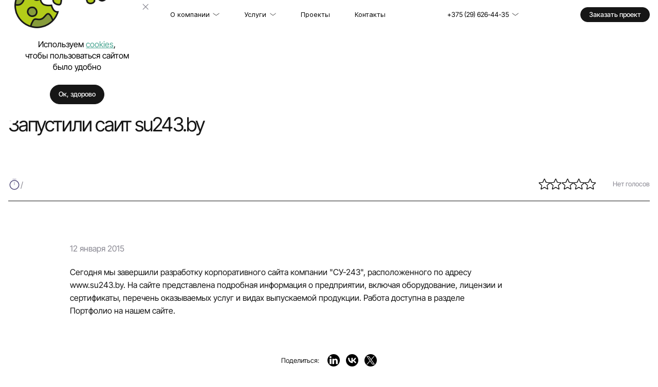

--- FILE ---
content_type: text/html; charset=UTF-8
request_url: https://www.imedia.by/news/su-243/
body_size: 32063
content:
    <!DOCTYPE html>
<html lang="ru">
    <head>
                <meta name="viewport" content="width=device-width, initial-scale=1.0, maximum-scale=1.0, user-scalable=no">
        <!-- <meta name="viewport" content="width=device-width, initial-scale=1, maximum-scale=1"> -->

        <!--Additional meta tags-->
        <meta name="msthemecompatible" content="no">
        <meta name="HandheldFriendly" content="True">
        <meta name="apple-mobile-web-app-capable" content="yes">
        <meta name="apple-mobile-web-app-status-bar-style" content="black-translucent">
        <meta name="format-detection" content="telephone=no">
        <meta name="format-detection" content="address=no">
                <!--Favicons-->
        <link rel="apple-touch-icon" sizes="180x180" href="/local/templates/main/favicons/apple-touch-icon.png">
        <link rel="icon" type="image/png" sizes="32x32" href="/local/templates/main/favicons/favicon-32x32.png">
        <link rel="icon" type="image/png" sizes="16x16" href="/local/templates/main/favicons/favicon-16x16.png">
        <link rel="manifest" href="/local/templates/main/favicons/site.webmanifest">
                <meta http-equiv="Content-Type" content="text/html; charset=UTF-8" />
<meta name="description" content="Новость о том, как мы запустили сайт su243.by. Компания iMedia Solutions открыта для сотрудничества и с уважением относится к своим клиентам." />
<link rel="canonical" href="https://www.imedia.by/news/su-243/" />
<script type="text/javascript" data-skip-moving="true">(function(w, d, n) {var cl = "bx-core";var ht = d.documentElement;var htc = ht ? ht.className : undefined;if (htc === undefined || htc.indexOf(cl) !== -1){return;}var ua = n.userAgent;if (/(iPad;)|(iPhone;)/i.test(ua)){cl += " bx-ios";}else if (/Android/i.test(ua)){cl += " bx-android";}cl += (/(ipad|iphone|android|mobile|touch)/i.test(ua) ? " bx-touch" : " bx-no-touch");cl += w.devicePixelRatio && w.devicePixelRatio >= 2? " bx-retina": " bx-no-retina";var ieVersion = -1;if (/AppleWebKit/.test(ua)){cl += " bx-chrome";}else if ((ieVersion = getIeVersion()) > 0){cl += " bx-ie bx-ie" + ieVersion;if (ieVersion > 7 && ieVersion < 10 && !isDoctype()){cl += " bx-quirks";}}else if (/Opera/.test(ua)){cl += " bx-opera";}else if (/Gecko/.test(ua)){cl += " bx-firefox";}if (/Macintosh/i.test(ua)){cl += " bx-mac";}ht.className = htc ? htc + " " + cl : cl;function isDoctype(){if (d.compatMode){return d.compatMode == "CSS1Compat";}return d.documentElement && d.documentElement.clientHeight;}function getIeVersion(){if (/Opera/i.test(ua) || /Webkit/i.test(ua) || /Firefox/i.test(ua) || /Chrome/i.test(ua)){return -1;}var rv = -1;if (!!(w.MSStream) && !(w.ActiveXObject) && ("ActiveXObject" in w)){rv = 11;}else if (!!d.documentMode && d.documentMode >= 10){rv = 10;}else if (!!d.documentMode && d.documentMode >= 9){rv = 9;}else if (d.attachEvent && !/Opera/.test(ua)){rv = 8;}if (rv == -1 || rv == 8){var re;if (n.appName == "Microsoft Internet Explorer"){re = new RegExp("MSIE ([0-9]+[\.0-9]*)");if (re.exec(ua) != null){rv = parseFloat(RegExp.$1);}}else if (n.appName == "Netscape"){rv = 11;re = new RegExp("Trident/.*rv:([0-9]+[\.0-9]*)");if (re.exec(ua) != null){rv = parseFloat(RegExp.$1);}}}return rv;}})(window, document, navigator);</script>

<link href="/bitrix/cache/css/s1/main/page_f972958d50d2f6b94e339df6b95c05be/page_f972958d50d2f6b94e339df6b95c05be_v1.css?17655994516293" type="text/css"  rel="stylesheet" />
<link href="/bitrix/cache/css/s1/main/template_07835306bfd129e3dd08bcb713d5d30c/template_07835306bfd129e3dd08bcb713d5d30c_v1.css?1765599451309692" type="text/css"  data-template-style="true" rel="stylesheet" />






                    
<meta property="og:title" content="Запустили сайт su243.by" />
<meta property="og:url" content="https://www.imedia.by/news/su-243/" />
<meta property="og:image" content="https://www.imedia.by/local/templates/main/assets/og.png" />
<meta property="og:description" content="Сегодня мы завершили разработку корпоративного сайта компании "СУ-243", расположенного по адресу www.su243.by...." />

                <title>Запустили сайт su243.by - iMedia Solutions        </title>
                <!--[if lt IE 9]>
                <![endif]-->

                    <script data-skip-moving="true">(function(w,d,s,l,i){w[l]=w[l]||[];w[l].push({'gtm.start':
                  new Date().getTime(),event:'gtm.js'});var f=d.getElementsByTagName(s)[0],
                j=d.createElement(s),dl=l!='dataLayer'?'&l='+l:'';j.async=true;j.src=
                'https://www.googletagmanager.com/gtm.js?id='+i+dl;f.parentNode.insertBefore(j,f);
              })(window,document,'script','dataLayer','GTM-P2Z8P2B');</script>
            </head>
<body >
    <!-- Google Tag Manager (noscript) -->
    <noscript><iframe src="https://www.googletagmanager.com/ns.html?id=GTM-P2Z8P2B" height="0" width="0" style="display:none;visibility:hidden"></iframe></noscript>
    <!-- End Google Tag Manager (noscript) -->
    <!-- Yandex.Metrika counter -->  <noscript><div><img src="https://mc.yandex.ru/watch/15914806" style="position:absolute; left:-9999px;" alt="" /></div></noscript> <!-- /Yandex.Metrika counter -->
    <noscript>
        <div class="no-js-warning">Для корректной работы сайта <b>включите JavaScript</b> в браузере</div>
    </noscript>
<div class="preloader" style="--animation-duration: 5000ms;">
    <div class="preloader__stage">
        <div class="preloader__logo">
            <svg class="preloader__plus"
                 xmlns="http://www.w3.org/2000/svg" width="97" height="97" viewBox="0 0 97 97" fill="none">
                <path fill-rule="evenodd" clip-rule="evenodd" d="M65.2703 65.2386L96.1811 65.2386L96.1811 30.895L65.2703 30.895L65.2703 -9.85132e-07L30.9199 -4.66678e-07L30.9199 30.895L-8.26234e-06 30.8951L-3.91468e-06 65.2386L30.9199 65.2386L30.9199 96.1619L65.2703 96.1619L65.2703 65.2386Z" fill="#B3CC19"/>
            </svg>
            <svg class="preloader__text" width="279" height="97" viewBox="0 0 279 97" fill="none"
                 xmlns="http://www.w3.org/2000/svg">
                <path d="M15.5176 0.000244141V55.8048H0V0.000244141H15.5176Z" fill="#161616"/>
                <path d="M89.5124 0.000244141V55.8048H73.9948V25.0133L63.465 55.8048H50.4809L39.872 24.7759V55.8048H24.3544V0.000244141H43.118L57.1313 36.2534L70.8279 0.000244141H89.5124Z" fill="#161616"/>
                <path d="M113.863 12.4276V21.5305H131.677V33.3247H113.863V43.3774H134.052V55.8048H98.3455V0.000244141H134.052V12.4276H113.863Z" fill="#161616"/>
                <path d="M163.808 0.000244141C169.667 0.000244141 174.787 1.18757 179.168 3.56224C183.601 5.88413 187.006 9.15588 189.381 13.3775C191.756 17.5991 192.943 22.4276 192.943 27.8629C192.943 33.2455 191.729 38.0476 189.301 42.2692C186.926 46.4908 183.522 49.8154 179.088 52.2428C174.708 54.6175 169.614 55.8048 163.808 55.8048H141.72V0.000244141H163.808ZM162.621 42.1109C167.16 42.1109 170.723 40.8708 173.309 38.3906C175.895 35.9104 177.188 32.4012 177.188 27.8629C177.188 23.2719 175.895 19.7363 173.309 17.2561C170.723 14.7231 167.16 13.4567 162.621 13.4567H157.237V42.1109H162.621Z" fill="#161616"/>
                <path d="M215.456 0.000244141V55.8048H199.938V0.000244141H215.456Z" fill="#161616"/>
                <path d="M259.603 46.7019H239.81L236.802 55.8048H220.492L240.839 0.000244141H258.732L279 55.8048H262.612L259.603 46.7019ZM255.724 34.8286L249.707 16.7812L243.769 34.8286H255.724Z" fill="#161616"/>
                <path d="M11.0269 96.2069C8.96103 96.2069 7.1098 95.8724 5.47321 95.2034C3.83661 94.5345 2.52197 93.5444 1.52928 92.2333C0.563418 90.9221 0.0536589 89.3434 0 87.4971H7.32444C7.43176 88.5406 7.79395 89.3434 8.41103 89.9053C9.02811 90.4405 9.83299 90.7081 10.8257 90.7081C11.8452 90.7081 12.6501 90.4806 13.2403 90.0257C13.8306 89.5441 14.1257 88.8885 14.1257 88.059C14.1257 87.3633 13.8842 86.788 13.4013 86.3331C12.9452 85.8782 12.3684 85.5036 11.6708 85.2093C11.0001 84.9149 10.0342 84.5804 8.77323 84.2058C6.94882 83.6439 5.45979 83.082 4.30613 82.5201C3.15246 81.9581 2.15977 81.1286 1.32806 80.0315C0.496345 78.9345 0.0804884 77.5029 0.0804884 75.7368C0.0804884 73.1145 1.03293 71.0675 2.93782 69.5958C4.84271 68.0974 7.32444 67.3481 10.383 67.3481C13.4952 67.3481 16.0038 68.0974 17.9086 69.5958C19.8135 71.0675 20.8331 73.1279 20.9672 75.777H13.522C13.4684 74.8672 13.133 74.1581 12.5159 73.6497C11.8989 73.1145 11.1074 72.847 10.1415 72.847C9.30982 72.847 8.63908 73.0744 8.12932 73.5293C7.61956 73.9574 7.36468 74.5862 7.36468 75.4157C7.36468 76.3255 7.79395 77.0346 8.65249 77.543C9.51104 78.0514 10.8525 78.6 12.6769 79.1887C14.5013 79.8041 15.9769 80.3928 17.1038 80.9547C18.2574 81.5166 19.2501 82.3327 20.0818 83.4031C20.9135 84.4734 21.3294 85.8514 21.3294 87.5372C21.3294 89.1427 20.9135 90.601 20.0818 91.9122C19.277 93.2233 18.0965 94.2669 16.5403 95.0429C14.9842 95.8189 13.1464 96.2069 11.0269 96.2069Z" fill="#161616"/>
                <path d="M32.4462 90.6278H41.4609V95.9259H25.5645V67.7495H32.4462V90.6278Z" fill="#161616"/>
                <path d="M63.6921 67.7495V73.2483H56.2067V95.9259H49.325V73.2483H41.8396V67.7495H63.6921Z" fill="#161616"/>
                <path d="M92.6941 95.9259H85.8124L74.3026 78.5465V95.9259H67.4208V67.7495H74.3026L85.8124 85.2093V67.7495H92.6941V95.9259Z" fill="#161616"/>
                <path d="M108.729 96.2069C106.663 96.2069 104.812 95.8724 103.176 95.2034C101.539 94.5345 100.224 93.5444 99.2316 92.2333C98.2658 90.9221 97.756 89.3434 97.7023 87.4971H105.027C105.134 88.5406 105.496 89.3434 106.113 89.9053C106.73 90.4405 107.535 90.7081 108.528 90.7081C109.548 90.7081 110.352 90.4806 110.943 90.0257C111.533 89.5441 111.828 88.8885 111.828 88.059C111.828 87.3633 111.587 86.788 111.104 86.3331C110.648 85.8782 110.071 85.5036 109.373 85.2093C108.702 84.9149 107.737 84.5804 106.476 84.2058C104.651 83.6439 103.162 83.082 102.008 82.5201C100.855 81.9581 99.8621 81.1286 99.0304 80.0315C98.1987 78.9345 97.7828 77.5029 97.7828 75.7368C97.7828 73.1145 98.7353 71.0675 100.64 69.5958C102.545 68.0974 105.027 67.3481 108.085 67.3481C111.198 67.3481 113.706 68.0974 115.611 69.5958C117.516 71.0675 118.535 73.1279 118.67 75.777H111.224C111.171 74.8672 110.835 74.1581 110.218 73.6497C109.601 73.1145 108.81 72.847 107.844 72.847C107.012 72.847 106.341 73.0744 105.832 73.5293C105.322 73.9574 105.067 74.5862 105.067 75.4157C105.067 76.3255 105.496 77.0346 106.355 77.543C107.213 78.0514 108.555 78.6 110.379 79.1887C112.204 79.8041 113.679 80.3928 114.806 80.9547C115.96 81.5166 116.952 82.3327 117.784 83.4031C118.616 84.4734 119.032 85.8514 119.032 87.5372C119.032 89.1427 118.616 90.601 117.784 91.9122C116.979 93.2233 115.799 94.2669 114.243 95.0429C112.687 95.8189 110.849 96.2069 108.729 96.2069Z" fill="#161616"/>
            </svg>
        </div>
    </div>
    </div>
    <div class="page-wrapper">
        <header class="header">
            <div class="container header__container">
                <a href="/"><img src="/local/templates/main/assets/images/logo/logo-mobile.svg" alt="лого"
                                                                class="header__logo"></a>                <div class="header__burger">
                    <span class="header__burger-item"></span>
                    <span class="header__burger-item"></span>
                </div>
                <nav class="header__nav-menu">
    <ul class="header__menu-list">
                                                    <li class="header__menu-item header__menu-item--drop-menu">
                <a href="/about/" class="header__menu-link ">
                    О компании                    <svg class="header__menu-link-icon" xmlns="http://www.w3.org/2000/svg" width="16" height="17" viewBox="0 0 16 17" fill="none">
                        <path d="M1 5.5L8.00008 10.5L15 5.5" stroke="currentColor"/>
                    </svg>
                </a>
                <div class="drop-menu drop-menu-desktop">
                    <div class="container">
                        <div class="drop-menu__inner">
                            <ul class="drop-menu__submenu">
                                                                                            <li class="drop-menu__submenu-item">
                    <a href="/clients/" class="drop-menu__submenu-link">
                        Клиенты                    </a>
                </li>
                                                                                                 <li class="drop-menu__submenu-item">
                    <a href="/about/reviews/" class="drop-menu__submenu-link">
                        Отзывы                    </a>
                </li>
                                                                                         <li class="drop-menu__submenu-item">
                    <a href="/about/prices/" class="drop-menu__submenu-link">
                        Цены                    </a>
                </li>
                                                                                         <li class="drop-menu__submenu-item">
                    <a href="/about/vacancies/" class="drop-menu__submenu-link">
                        Вакансии                    </a>
                </li>
                                                                                         <li class="drop-menu__submenu-item">
                    <a href="/news/" class="drop-menu__submenu-link">
                        Полезное                    </a>
                </li>
                                                                                 </ul>                <div class="drop-menu__contacts">
    <div class="drop-menu__contacts-info">
                    <div class="drop-menu__contacts-start">
                <a class="drop-menu__contacts-phone"
                   href="tel:+74951084851+375296264435">
                    
    +375 (29) 626-44-35
                        <span class="drop-menu__contacts-text">(A1)</span>
                </a>
                <a class="drop-menu__contacts-phone"
                   href="tel:+375336544435">
                    +375 (33) 654-44-35                    <span class="drop-menu__contacts-text">(МТС)</span>
                </a>
                <a class="drop-menu__contacts-phone"
                   href="tel:+375173481494">
                    +375 (17) 348-14-94                    <span class="drop-menu__contacts-text">(Городской)</span>
                </a>
                <a href="mailto:    info@imedia.by
    " class="drop-menu__contacts-email ">
                        info@imedia.by
    </a>
            </div>
                    <div class="drop-menu__contacts-center">
            <!--noindex-->
            <a href="https://hr.imediasolutions.ru/" rel="nofollow" target="_blank"
               class="drop-menu__contacts-link">
                Работа в компании
                <svg class="drop-menu__link-icon" viewBox="0 0 14 14" fill="none"
                     xmlns="http://www.w3.org/2000/svg">
                    <path d="M1 13L13 1" stroke="#B3CC19" stroke-width="2"/>
                    <path d="M1 1H13V13" stroke="#B3CC19" stroke-width="2"/>
                </svg>
            </a>
            <!--/noindex-->
        </div>
        <div class="drop-menu__contacts-end">
                <ul class="drop-menu__socials">
        <!--noindex-->
                    <li class="drop-menu__social">
                <a class="drop-menu__social-link drop-menu__social-link--fb"
                   href="https://www.facebook.com/imedia.by" target="_blank" rel="nofollow"></a>
            </li>
                    <li class="drop-menu__social">
                <a class="drop-menu__social-link drop-menu__social-link--insta"
                   href="https://www.instagram.com/imedia.by/" target="_blank" rel="nofollow"></a>
            </li>
                    <li class="drop-menu__social">
                <a class="drop-menu__social-link drop-menu__social-link--in"
                   href="https://www.linkedin.com/company/imediasolutions/" target="_blank" rel="nofollow"></a>
            </li>
                <!--/noindex-->
    </ul>

        </div>
    </div>
                </div>
                </div></div></div></li>                                                    <li class="header__menu-item header__menu-item--drop-menu">
                <a href="/services/" class="header__menu-link ">
                    Услуги                    <svg class="header__menu-link-icon" xmlns="http://www.w3.org/2000/svg" width="16" height="17" viewBox="0 0 16 17" fill="none">
                        <path d="M1 5.5L8.00008 10.5L15 5.5" stroke="currentColor"/>
                    </svg>
                </a>
                <div class="drop-menu drop-menu-desktop">
                    <div class="container">
                        <div class="drop-menu__inner">
                            <ul class="drop-menu__submenu">
                                                                                            <li class="drop-menu__submenu-item">
                    <div class="drop-menu__item-wrap">
                        <a href="/sozdanie-saitov/" class="drop-menu__submenu-link">
                            Разработка сайтов под ключ                        </a>
                        <button class="drop-menu__btn drop-menu__sub-btn">
                            <svg class="drop-menu__submenu-btn-icon" viewBox="0 0 9 14" fill="none" xmlns="http://www.w3.org/2000/svg">
                                <path d="M1 13L7 7L0.999999 1" stroke-width="1.5"/>
                            </svg>
                        </button>
                    </div>
                    <ul class="drop-menu__submenu-nested">
                                                                                            <li class="drop-menu__submenu-nested-item">
                    <a href="/sozdanie-saitov/redizayn-saytov/" class="drop-menu__submenu-nested-link">
                        Редизайн сайтов и ребрендинг                    </a>
                </li>
                                                                                         <li class="drop-menu__submenu-nested-item">
                    <a href="/korporativnyi-site/" class="drop-menu__submenu-nested-link">
                        Корпоративные сайты                    </a>
                </li>
                                                                                         <li class="drop-menu__submenu-nested-item">
                    <a href="/internet-magazin/" class="drop-menu__submenu-nested-link">
                        Создание интернет-магазина                    </a>
                </li>
                                                                                         <li class="drop-menu__submenu-nested-item">
                    <a href="/landing-page/" class="drop-menu__submenu-nested-link">
                        Разработка landing page                    </a>
                </li>
                                                                                         <li class="drop-menu__submenu-nested-item">
                    <a href="/bitrix/" class="drop-menu__submenu-nested-link">
                        Разработка сайтов на 1С-Битрикс                    </a>
                </li>
                                                                                         <li class="drop-menu__submenu-nested-item">
                    <a href="/gotovye-resheniya-1c-bitrix/" class="drop-menu__submenu-nested-link">
                        Готовые решения 1С-Битрикс                    </a>
                </li>
                                                                                         <li class="drop-menu__submenu-nested-item">
                    <a href="/sozdanie-saitov/dorabotka/" class="drop-menu__submenu-nested-link">
                        Доработка сайтов                    </a>
                </li>
                                                                                         <li class="drop-menu__submenu-nested-item">
                    <a href="/razrabotka-marketpleysov/" class="drop-menu__submenu-nested-link">
                        Разработка маркетплейсов                    </a>
                </li>
                                                                                         <li class="drop-menu__submenu-nested-item">
                    <a href="/sozdanie-saitov/internet-portal/" class="drop-menu__submenu-nested-link">
                        Разработка интернет-порталов                    </a>
                </li>
                                                                                         <li class="drop-menu__submenu-nested-item">
                    <a href="/razrabotka-saytov-na-framework/" class="drop-menu__submenu-nested-link">
                        Разработка сайтов на Framework                    </a>
                </li>
                                                                                         <li class="drop-menu__submenu-nested-item">
                    <a href="/design/" class="drop-menu__submenu-nested-link">
                        Дизайн веб-сайтов                    </a>
                </li>
                                                                                 </ul></li>                                                        <li class="drop-menu__submenu-item">
                    <a href="/podderzhka-saitov/" class="drop-menu__submenu-link">
                        Техподдержка сайтов                    </a>
                </li>
                                                                                         <li class="drop-menu__submenu-item">
                    <div class="drop-menu__item-wrap">
                        <a href="/mobilnye-prilozheniya/" class="drop-menu__submenu-link">
                            Разработка мобильных приложений                        </a>
                        <button class="drop-menu__btn drop-menu__sub-btn">
                            <svg class="drop-menu__submenu-btn-icon" viewBox="0 0 9 14" fill="none" xmlns="http://www.w3.org/2000/svg">
                                <path d="M1 13L7 7L0.999999 1" stroke-width="1.5"/>
                            </svg>
                        </button>
                    </div>
                    <ul class="drop-menu__submenu-nested">
                                                                                            <li class="drop-menu__submenu-nested-item">
                    <a href="/mobilnye-prilozheniya/android/" class="drop-menu__submenu-nested-link">
                        Разработка мобильных приложений для Android                    </a>
                </li>
                                                                                         <li class="drop-menu__submenu-nested-item">
                    <a href="/mobilnye-prilozheniya/ios/" class="drop-menu__submenu-nested-link">
                        Разработка мобильного приложения под iOS                    </a>
                </li>
                                                                                         <li class="drop-menu__submenu-nested-item">
                    <a href="/mobilnye-prilozheniya/app-design/" class="drop-menu__submenu-nested-link">
                        Дизайн мобильных приложений                    </a>
                </li>
                                                                                 </ul></li>                                                        <li class="drop-menu__submenu-item">
                    <a href="/enterprise/" class="drop-menu__submenu-link">
                        Разработка Enterprise решений                    </a>
                </li>
                                                                                         <li class="drop-menu__submenu-item">
                    <a href="/ai-razrabotka/" class="drop-menu__submenu-link">
                        Внедрение искусственного интеллекта                    </a>
                </li>
                                                                                         <li class="drop-menu__submenu-item">
                    <div class="drop-menu__item-wrap">
                        <a href="/autstaffing-it-spetsialistov/" class="drop-menu__submenu-link">
                            Аутстаффинг IT-специалистов                        </a>
                        <button class="drop-menu__btn drop-menu__sub-btn">
                            <svg class="drop-menu__submenu-btn-icon" viewBox="0 0 9 14" fill="none" xmlns="http://www.w3.org/2000/svg">
                                <path d="M1 13L7 7L0.999999 1" stroke-width="1.5"/>
                            </svg>
                        </button>
                    </div>
                    <ul class="drop-menu__submenu-nested">
                                                                                            <li class="drop-menu__submenu-nested-item">
                    <a href="/autstaffing-backend-razrabotchikov/" class="drop-menu__submenu-nested-link">
                        Аутстафф backend-разработчиков                    </a>
                </li>
                                                                                         <li class="drop-menu__submenu-nested-item">
                    <a href="/autstaffing-frontend-razrabotchikov/" class="drop-menu__submenu-nested-link">
                        Аутстаффинг frontend-разработчиков                    </a>
                </li>
                                                                                 </ul></li>                                                        <li class="drop-menu__submenu-item">
                    <div class="drop-menu__item-wrap">
                        <a href="/custom-software/" class="drop-menu__submenu-link">
                            Разработка программного обеспечения                        </a>
                        <button class="drop-menu__btn drop-menu__sub-btn">
                            <svg class="drop-menu__submenu-btn-icon" viewBox="0 0 9 14" fill="none" xmlns="http://www.w3.org/2000/svg">
                                <path d="M1 13L7 7L0.999999 1" stroke-width="1.5"/>
                            </svg>
                        </button>
                    </div>
                    <ul class="drop-menu__submenu-nested">
                                                                                            <li class="drop-menu__submenu-nested-item">
                    <a href="/custom-software/react/" class="drop-menu__submenu-nested-link">
                        Разработка приложений на React JS                    </a>
                </li>
                                                                                         <li class="drop-menu__submenu-nested-item">
                    <a href="/custom-software/razrabotka-na-vue-js/" class="drop-menu__submenu-nested-link">
                        Разработка приложений на Vue JS                    </a>
                </li>
                                                                                         <li class="drop-menu__submenu-nested-item">
                    <a href="/custom-software/angular/" class="drop-menu__submenu-nested-link">
                        Разработка приложений на Angular JS                    </a>
                </li>
                                                                                         <li class="drop-menu__submenu-nested-item">
                    <a href="/custom-software/nodejs/" class="drop-menu__submenu-nested-link">
                        Разработка приложений на Node JS                    </a>
                </li>
                                                                                 </ul></li>                                                        <li class="drop-menu__submenu-item">
                    <a href="/razrabotka-firmennogo-stilya/" class="drop-menu__submenu-link">
                        Разработка фирменного стиля                    </a>
                </li>
                                                                                 </ul>                <div class="drop-menu__contacts">
    <div class="drop-menu__contacts-info">
                    <div class="drop-menu__contacts-start">
                <a class="drop-menu__contacts-phone"
                   href="tel:+74951084851+375296264435">
                    
    +375 (29) 626-44-35
                        <span class="drop-menu__contacts-text">(A1)</span>
                </a>
                <a class="drop-menu__contacts-phone"
                   href="tel:+375336544435">
                    +375 (33) 654-44-35                    <span class="drop-menu__contacts-text">(МТС)</span>
                </a>
                <a class="drop-menu__contacts-phone"
                   href="tel:+375173481494">
                    +375 (17) 348-14-94                    <span class="drop-menu__contacts-text">(Городской)</span>
                </a>
                <a href="mailto:    info@imedia.by
    " class="drop-menu__contacts-email ">
                        info@imedia.by
    </a>
            </div>
                    <div class="drop-menu__contacts-center">
            <!--noindex-->
            <a href="https://hr.imediasolutions.ru/" rel="nofollow" target="_blank"
               class="drop-menu__contacts-link">
                Работа в компании
                <svg class="drop-menu__link-icon" viewBox="0 0 14 14" fill="none"
                     xmlns="http://www.w3.org/2000/svg">
                    <path d="M1 13L13 1" stroke="#B3CC19" stroke-width="2"/>
                    <path d="M1 1H13V13" stroke="#B3CC19" stroke-width="2"/>
                </svg>
            </a>
            <!--/noindex-->
        </div>
        <div class="drop-menu__contacts-end">
                <ul class="drop-menu__socials">
        <!--noindex-->
                    <li class="drop-menu__social">
                <a class="drop-menu__social-link drop-menu__social-link--fb"
                   href="https://www.facebook.com/imedia.by" target="_blank" rel="nofollow"></a>
            </li>
                    <li class="drop-menu__social">
                <a class="drop-menu__social-link drop-menu__social-link--insta"
                   href="https://www.instagram.com/imedia.by/" target="_blank" rel="nofollow"></a>
            </li>
                    <li class="drop-menu__social">
                <a class="drop-menu__social-link drop-menu__social-link--in"
                   href="https://www.linkedin.com/company/imediasolutions/" target="_blank" rel="nofollow"></a>
            </li>
                <!--/noindex-->
    </ul>

        </div>
    </div>
                </div>
                </div></div></div></li>                                                        <li class="header__menu-item">
                    <a href="/portfolio/" class="header__menu-link">Проекты</a>
                </li>
                                                                                         <li class="header__menu-item">
                    <a href="/contacts/" class="header__menu-link">Контакты</a>
                </li>
                                                  </ul>
</nav>

                                <div class="header-contacts header__menu-item--drop-menu">
                    <div class="header__menu-item">
                        <div class="header__menu-link-wrap">
                                                            <a href="tel:+375296264435" class="header__menu-link">
                                    +375 (29) 626-44-35
                                </a>
                                                            <svg class="header__menu-link-icon" xmlns="http://www.w3.org/2000/svg" width="16" height="17" viewBox="0 0 16 17" fill="none">
                                <path d="M1 5.5L8.00008 10.5L15 5.5" stroke="currentColor"/>
                            </svg>
                        </div>
                        <div class="drop-menu drop-menu-desktop">
                            <div class="container">
                                <div class="header-contacts__dropdown">
                                    <div class="header-contacts__info">
                                        <div class="header-contacts__info-item">
                                            <div class="header-contacts__info-title">Телефоны и Email:</div>
                                            <ul class="header-contacts__info-list">
                                                    <li class="header-contacts__info-item">
        <a href="tel:375296264435" class="header-contacts__info-link">+375 (29) 626-44-35 (A1)</a>
    </li>
    <li class="header-contacts__info-item">
        <a href="tel:375336544435" class="header-contacts__info-link">+375 (33) 654-44-35 (МТС)</a>
    </li>
    <li class="header-contacts__info-item">
        <a href="tel:375173481494" class="header-contacts__info-link">+375 (17) 348-14-94 (Городской)</a>
    </li>
    <li class="header-contacts__info-item">
        <a href="mailto:info@imedia.by" class="header-contacts__info-link">info@imedia.by</a>
    </li>
                                                </ul>
                                        </div>
                                    </div>
                                    <div class="header-contacts__info">
                                        <div class="header-contacts__info-item">
    <div class="header-contacts__info-title">Адрес офиса:</div>
    <div class="header-contacts__info-list">г. Минск, ул. Интернациональная 36</div>
</div>
<div class="header-contacts__info-item">
    <div class="header-contacts__info-title">Время работы:</div>
    <div class="header-contacts__info-list">пн-пт 9.00 - 19.00</div>
</div>                                    </div>
                                    <ul class="social-media">
                                                    <li class="social-media__item">
            <a href="https://www.facebook.com/imedia.by" target="_blank" class="social-media__link">
                <span class="social-media__name">FB</span>
                <svg xmlns="http://www.w3.org/2000/svg" width="16" height="16" viewBox="0 0 16 16" fill="none" class="social-media__icon">
                    <path d="M2 2H14M14 2V14M14 2L2 14" stroke="currentColor" stroke-width="2"/>
                </svg>
            </a>
        </li>
            <li class="social-media__item">
            <a href="https://www.instagram.com/imedia.by/" target="_blank" class="social-media__link">
                <span class="social-media__name">Instagram</span>
                <svg xmlns="http://www.w3.org/2000/svg" width="16" height="16" viewBox="0 0 16 16" fill="none" class="social-media__icon">
                    <path d="M2 2H14M14 2V14M14 2L2 14" stroke="currentColor" stroke-width="2"/>
                </svg>
            </a>
        </li>
            <li class="social-media__item">
            <a href="https://wa.me/+375296264435" target="_blank" class="social-media__link">
                <span class="social-media__name">WhatsApp</span>
                <svg xmlns="http://www.w3.org/2000/svg" width="16" height="16" viewBox="0 0 16 16" fill="none" class="social-media__icon">
                    <path d="M2 2H14M14 2V14M14 2L2 14" stroke="currentColor" stroke-width="2"/>
                </svg>
            </a>
        </li>
            <li class="social-media__item">
            <a href=" https://t.me/iMedia_Solutions" target="_blank" class="social-media__link">
                <span class="social-media__name">Telegram</span>
                <svg xmlns="http://www.w3.org/2000/svg" width="16" height="16" viewBox="0 0 16 16" fill="none" class="social-media__icon">
                    <path d="M2 2H14M14 2V14M14 2L2 14" stroke="currentColor" stroke-width="2"/>
                </svg>
            </a>
        </li>
            <li class="social-media__item">
            <a href="https://www.linkedin.com/company/imediasolutions/" target="_blank" class="social-media__link">
                <span class="social-media__name">Linkedin</span>
                <svg xmlns="http://www.w3.org/2000/svg" width="16" height="16" viewBox="0 0 16 16" fill="none" class="social-media__icon">
                    <path d="M2 2H14M14 2V14M14 2L2 14" stroke="currentColor" stroke-width="2"/>
                </svg>
            </a>
        </li>
                                        </ul>
                                </div>
                            </div>
                        </div>
                    </div>
                </div>
                <button class="button button--black js-open-callback-popup"
                        onclick="if(typeof window.ym != 'undefined'){ym(15914806,'reachGoal','zakaz_proekt_header_n25');return true;} gtag('event','   zakaz_proekt_header_n25');">
                    Заказать проект</button>
            </div>
        </header>
        <div class="js-overlay"></div>
        <div class="drop-menu js-drop-menu">
            <div class="container">
                <div class="drop-menu__inner">
                        <ul class="drop-menu__list">
                        
                                <li class="drop-menu__item ">
                <div class="drop-menu__item-wrap">
                    <a href="/about/" class="drop-menu__link">О компании</a>
                    <button class="drop-menu__btn drop-menu__top-btn">
                        <svg class="drop-menu__btn-icon" viewBox="0 0 9 14" fill="none" xmlns="http://www.w3.org/2000/svg">
                            <path d="M1 13L7 7L0.999999 1" stroke-width="1.5"/>
                        </svg>
                    </button>
                </div>
                <ul class="drop-menu__submenu">
                                                            
                                    <li class="drop-menu__submenu-item">
                    <a href="/clients/" class="drop-menu__submenu-link">
                        Клиенты                    </a>
                </li>
                                                            
                                    <li class="drop-menu__submenu-item">
                    <a href="/about/reviews/" class="drop-menu__submenu-link">
                        Отзывы                    </a>
                </li>
                                                    
                                    <li class="drop-menu__submenu-item">
                    <a href="/about/prices/" class="drop-menu__submenu-link">
                        Цены                    </a>
                </li>
                                                    
                                    <li class="drop-menu__submenu-item">
                    <a href="/about/vacancies/" class="drop-menu__submenu-link">
                        Вакансии                    </a>
                </li>
                                                    
                                    <li class="drop-menu__submenu-item">
                    <a href="/news/" class="drop-menu__submenu-link">
                        Полезное                    </a>
                </li>
                                                                </ul></li>        
                                <li class="drop-menu__item js-hovered-item">
                <div class="drop-menu__item-wrap">
                    <a href="/services/" class="drop-menu__link">Услуги</a>
                    <button class="drop-menu__btn drop-menu__top-btn">
                        <svg class="drop-menu__btn-icon" viewBox="0 0 9 14" fill="none" xmlns="http://www.w3.org/2000/svg">
                            <path d="M1 13L7 7L0.999999 1" stroke-width="1.5"/>
                        </svg>
                    </button>
                </div>
                <ul class="drop-menu__submenu">
                                                            
                                    <li class="drop-menu__submenu-item">
                    <div class="drop-menu__item-wrap">
                        <a href="/sozdanie-saitov/" class="drop-menu__submenu-link">
                            Разработка сайтов под ключ                        </a>
                        <button class="drop-menu__btn drop-menu__sub-btn">
                            <svg class="drop-menu__submenu-btn-icon" viewBox="0 0 9 14" fill="none" xmlns="http://www.w3.org/2000/svg">
                                <path d="M1 13L7 7L0.999999 1" stroke-width="1.5"/>
                            </svg>
                        </button>
                    </div>
                    <ul class="drop-menu__submenu-nested">
                                                        
                                    <li class="drop-menu__submenu-nested-item">
                    <a href="/sozdanie-saitov/redizayn-saytov/" class="drop-menu__submenu-nested-link">
                        Редизайн сайтов и ребрендинг                    </a>
                </li>
                                                    
                                    <li class="drop-menu__submenu-nested-item">
                    <a href="/korporativnyi-site/" class="drop-menu__submenu-nested-link">
                        Корпоративные сайты                    </a>
                </li>
                                                    
                                    <li class="drop-menu__submenu-nested-item">
                    <a href="/internet-magazin/" class="drop-menu__submenu-nested-link">
                        Создание интернет-магазина                    </a>
                </li>
                                                    
                                    <li class="drop-menu__submenu-nested-item">
                    <a href="/landing-page/" class="drop-menu__submenu-nested-link">
                        Разработка landing page                    </a>
                </li>
                                                    
                                    <li class="drop-menu__submenu-nested-item">
                    <a href="/bitrix/" class="drop-menu__submenu-nested-link">
                        Разработка сайтов на 1С-Битрикс                    </a>
                </li>
                                                    
                                    <li class="drop-menu__submenu-nested-item">
                    <a href="/gotovye-resheniya-1c-bitrix/" class="drop-menu__submenu-nested-link">
                        Готовые решения 1С-Битрикс                    </a>
                </li>
                                                    
                                    <li class="drop-menu__submenu-nested-item">
                    <a href="/sozdanie-saitov/dorabotka/" class="drop-menu__submenu-nested-link">
                        Доработка сайтов                    </a>
                </li>
                                                    
                                    <li class="drop-menu__submenu-nested-item">
                    <a href="/razrabotka-marketpleysov/" class="drop-menu__submenu-nested-link">
                        Разработка маркетплейсов                    </a>
                </li>
                                                    
                                    <li class="drop-menu__submenu-nested-item">
                    <a href="/sozdanie-saitov/internet-portal/" class="drop-menu__submenu-nested-link">
                        Разработка интернет-порталов                    </a>
                </li>
                                                    
                                    <li class="drop-menu__submenu-nested-item">
                    <a href="/razrabotka-saytov-na-framework/" class="drop-menu__submenu-nested-link">
                        Разработка сайтов на Framework                    </a>
                </li>
                                                    
                                    <li class="drop-menu__submenu-nested-item">
                    <a href="/design/" class="drop-menu__submenu-nested-link">
                        Дизайн веб-сайтов                    </a>
                </li>
                                                                </ul></li>        
                                    <li class="drop-menu__submenu-item">
                    <a href="/podderzhka-saitov/" class="drop-menu__submenu-link">
                        Техподдержка сайтов                    </a>
                </li>
                                                    
                                    <li class="drop-menu__submenu-item">
                    <div class="drop-menu__item-wrap">
                        <a href="/mobilnye-prilozheniya/" class="drop-menu__submenu-link">
                            Разработка мобильных приложений                        </a>
                        <button class="drop-menu__btn drop-menu__sub-btn">
                            <svg class="drop-menu__submenu-btn-icon" viewBox="0 0 9 14" fill="none" xmlns="http://www.w3.org/2000/svg">
                                <path d="M1 13L7 7L0.999999 1" stroke-width="1.5"/>
                            </svg>
                        </button>
                    </div>
                    <ul class="drop-menu__submenu-nested">
                                                        
                                    <li class="drop-menu__submenu-nested-item">
                    <a href="/mobilnye-prilozheniya/android/" class="drop-menu__submenu-nested-link">
                        Разработка мобильных приложений для Android                    </a>
                </li>
                                                    
                                    <li class="drop-menu__submenu-nested-item">
                    <a href="/mobilnye-prilozheniya/ios/" class="drop-menu__submenu-nested-link">
                        Разработка мобильного приложения под iOS                    </a>
                </li>
                                                    
                                    <li class="drop-menu__submenu-nested-item">
                    <a href="/mobilnye-prilozheniya/app-design/" class="drop-menu__submenu-nested-link">
                        Дизайн мобильных приложений                    </a>
                </li>
                                                                </ul></li>        
                                    <li class="drop-menu__submenu-item">
                    <a href="/enterprise/" class="drop-menu__submenu-link">
                        Разработка Enterprise решений                    </a>
                </li>
                                                    
                                    <li class="drop-menu__submenu-item">
                    <a href="/ai-razrabotka/" class="drop-menu__submenu-link">
                        Внедрение искусственного интеллекта                    </a>
                </li>
                                                    
                                    <li class="drop-menu__submenu-item">
                    <div class="drop-menu__item-wrap">
                        <a href="/autstaffing-it-spetsialistov/" class="drop-menu__submenu-link">
                            Аутстаффинг IT-специалистов                        </a>
                        <button class="drop-menu__btn drop-menu__sub-btn">
                            <svg class="drop-menu__submenu-btn-icon" viewBox="0 0 9 14" fill="none" xmlns="http://www.w3.org/2000/svg">
                                <path d="M1 13L7 7L0.999999 1" stroke-width="1.5"/>
                            </svg>
                        </button>
                    </div>
                    <ul class="drop-menu__submenu-nested">
                                                        
                                    <li class="drop-menu__submenu-nested-item">
                    <a href="/autstaffing-backend-razrabotchikov/" class="drop-menu__submenu-nested-link">
                        Аутстафф backend-разработчиков                    </a>
                </li>
                                                    
                                    <li class="drop-menu__submenu-nested-item">
                    <a href="/autstaffing-frontend-razrabotchikov/" class="drop-menu__submenu-nested-link">
                        Аутстаффинг frontend-разработчиков                    </a>
                </li>
                                                                </ul></li>        
                                    <li class="drop-menu__submenu-item">
                    <div class="drop-menu__item-wrap">
                        <a href="/custom-software/" class="drop-menu__submenu-link">
                            Разработка программного обеспечения                        </a>
                        <button class="drop-menu__btn drop-menu__sub-btn">
                            <svg class="drop-menu__submenu-btn-icon" viewBox="0 0 9 14" fill="none" xmlns="http://www.w3.org/2000/svg">
                                <path d="M1 13L7 7L0.999999 1" stroke-width="1.5"/>
                            </svg>
                        </button>
                    </div>
                    <ul class="drop-menu__submenu-nested">
                                                        
                                    <li class="drop-menu__submenu-nested-item">
                    <a href="/custom-software/react/" class="drop-menu__submenu-nested-link">
                        Разработка приложений на React JS                    </a>
                </li>
                                                    
                                    <li class="drop-menu__submenu-nested-item">
                    <a href="/custom-software/razrabotka-na-vue-js/" class="drop-menu__submenu-nested-link">
                        Разработка приложений на Vue JS                    </a>
                </li>
                                                    
                                    <li class="drop-menu__submenu-nested-item">
                    <a href="/custom-software/angular/" class="drop-menu__submenu-nested-link">
                        Разработка приложений на Angular JS                    </a>
                </li>
                                                    
                                    <li class="drop-menu__submenu-nested-item">
                    <a href="/custom-software/nodejs/" class="drop-menu__submenu-nested-link">
                        Разработка приложений на Node JS                    </a>
                </li>
                                                                </ul></li>        
                                    <li class="drop-menu__submenu-item">
                    <a href="/razrabotka-firmennogo-stilya/" class="drop-menu__submenu-link">
                        Разработка фирменного стиля                    </a>
                </li>
                                                                </ul></li>        
                                    <li class="drop-menu__item">
                    <div class="drop-menu__item-wrap">
                        <a href="/portfolio/" class="drop-menu__link">Проекты</a>
                    </div>
                </li>
                                                    
                                    <li class="drop-menu__item">
                    <div class="drop-menu__item-wrap">
                        <a href="/contacts/" class="drop-menu__link">Контакты</a>
                    </div>
                </li>
                                                </ul>

                    <div class="header-contacts__dropdown">
                        <div class="header-contacts__info">
                            <div class="header-contacts__info-item">
                                <div class="header-contacts__info-title">Телефоны и Email:</div>
                                <ul class="header-contacts__info-list">
                                        <li class="header-contacts__info-item">
        <a href="tel:375296264435" class="header-contacts__info-link">+375 (29) 626-44-35 (A1)</a>
    </li>
    <li class="header-contacts__info-item">
        <a href="tel:375336544435" class="header-contacts__info-link">+375 (33) 654-44-35 (МТС)</a>
    </li>
    <li class="header-contacts__info-item">
        <a href="tel:375173481494" class="header-contacts__info-link">+375 (17) 348-14-94 (Городской)</a>
    </li>
    <li class="header-contacts__info-item">
        <a href="mailto:info@imedia.by" class="header-contacts__info-link">info@imedia.by</a>
    </li>
                                    </ul>
                            </div>
                        </div>
                        <div class="header-contacts__info">
                            <div class="header-contacts__info-item">
    <div class="header-contacts__info-title">Адрес офиса:</div>
    <div class="header-contacts__info-list">г. Минск, ул. Интернациональная 36</div>
</div>
<div class="header-contacts__info-item">
    <div class="header-contacts__info-title">Время работы:</div>
    <div class="header-contacts__info-list">пн-пт 9.00 - 19.00</div>
</div>                        </div>
                        <ul class="social-media">
                                        <li class="social-media__item">
            <a href="https://www.facebook.com/imedia.by" target="_blank" class="social-media__link">
                <span class="social-media__name">FB</span>
                <svg xmlns="http://www.w3.org/2000/svg" width="16" height="16" viewBox="0 0 16 16" fill="none" class="social-media__icon">
                    <path d="M2 2H14M14 2V14M14 2L2 14" stroke="currentColor" stroke-width="2"/>
                </svg>
            </a>
        </li>
            <li class="social-media__item">
            <a href="https://www.instagram.com/imedia.by/" target="_blank" class="social-media__link">
                <span class="social-media__name">Instagram</span>
                <svg xmlns="http://www.w3.org/2000/svg" width="16" height="16" viewBox="0 0 16 16" fill="none" class="social-media__icon">
                    <path d="M2 2H14M14 2V14M14 2L2 14" stroke="currentColor" stroke-width="2"/>
                </svg>
            </a>
        </li>
            <li class="social-media__item">
            <a href="https://wa.me/+375296264435" target="_blank" class="social-media__link">
                <span class="social-media__name">WhatsApp</span>
                <svg xmlns="http://www.w3.org/2000/svg" width="16" height="16" viewBox="0 0 16 16" fill="none" class="social-media__icon">
                    <path d="M2 2H14M14 2V14M14 2L2 14" stroke="currentColor" stroke-width="2"/>
                </svg>
            </a>
        </li>
            <li class="social-media__item">
            <a href=" https://t.me/iMedia_Solutions" target="_blank" class="social-media__link">
                <span class="social-media__name">Telegram</span>
                <svg xmlns="http://www.w3.org/2000/svg" width="16" height="16" viewBox="0 0 16 16" fill="none" class="social-media__icon">
                    <path d="M2 2H14M14 2V14M14 2L2 14" stroke="currentColor" stroke-width="2"/>
                </svg>
            </a>
        </li>
            <li class="social-media__item">
            <a href="https://www.linkedin.com/company/imediasolutions/" target="_blank" class="social-media__link">
                <span class="social-media__name">Linkedin</span>
                <svg xmlns="http://www.w3.org/2000/svg" width="16" height="16" viewBox="0 0 16 16" fill="none" class="social-media__icon">
                    <path d="M2 2H14M14 2V14M14 2L2 14" stroke="currentColor" stroke-width="2"/>
                </svg>
            </a>
        </li>
                            </ul>
                    </div>
                </div>
            </div>
        </div>
    <main class="blog-detail-page new-design page">
        <div class="container">
    
<ul class="breadcrumbs-small" itemscope itemtype="http://schema.org/BreadcrumbList"><li  itemprop="itemListElement" itemscope itemtype="http://schema.org/ListItem"><a itemprop="item" href="/"><span itemprop="name">Главная</span><meta itemprop="position" content="1" /></a></li><li  itemprop="itemListElement" itemscope itemtype="http://schema.org/ListItem"><a itemprop="item" href="/news/"><span itemprop="name">Полезное</span><meta itemprop="position" content="2" /></a></li><li class="active" itemprop="itemListElement" itemscope itemtype="http://schema.org/ListItem"><a itemprop="item" ><span itemprop="name">Запустили сайт su243.by</span><meta itemprop="position" content="3" /></a></li></ul><script data-skip-moving="true" type="application/ld+json">{"@context":"http://schema.org","@type":"Article","headline":"Запустили сайт su243.by","identifier":"su-243","datePublished":"2015-01-12T18:02:29+0300","dateModified":"2017-04-03T15:31:31+0300","mainEntityOfPage":"https://www.imedia.by/news/su-243/","articleBody":"Сегодня мы завершили разработку корпоративного сайта компании \"СУ-243\", расположенного по адресу www.su243.by. На сайте представлена подробная информация о предприятии, включая оборудование, лицензии и сертификаты, перечень оказываемых услуг и видах выпускаемой продукции. Работа доступна в разделе Портфолио на нашем сайте.","publisher":{"@type":"Organization","name":"IMEDIA","url":"https://www.imedia.by","email":"+375 (29) 626-44-35","telephone":"+375 (29) 626-44-35"}}</script>
 
<h1 class="page-title page__title">Запустили сайт su243.by</h1>

<div class="page__wrapper">
	    <div class="review-data">
        <svg width="24" height="24" viewBox="0 0 24 24" fill="none" xmlns="http://www.w3.org/2000/svg">
            <path d="M20.75 13.25C20.75 18.08 16.83 22 12 22C7.17 22 3.25 18.08 3.25 13.25C3.25 8.42 7.17 4.5 12 4.5C16.83 4.5 20.75 8.42 20.75 13.25Z" stroke="#514B7A" stroke-width="1.5" stroke-linecap="round" stroke-linejoin="round" />
            <path opacity="0.4" d="M12 8V13" stroke="#514B7A" stroke-width="1.5" stroke-linecap="round" stroke-linejoin="round" />
            <path opacity="0.4" d="M9 2H15" stroke="#514B7A" stroke-width="1.5" stroke-miterlimit="10" stroke-linecap="round" stroke-linejoin="round" />
        </svg>

        <span></span>
    </div>
    <div class="rating-wrapper" id="vote_389">
    <div class="rating-wrapper__stars">
                        <span class="rating-wrapper__stars--star" data-num="1"></span>
                            <span class="rating-wrapper__stars--star" data-num="2"></span>
                            <span class="rating-wrapper__stars--star" data-num="3"></span>
                            <span class="rating-wrapper__stars--star" data-num="4"></span>
                            <span class="rating-wrapper__stars--star" data-num="5"></span>
                </div>
    <span class="rating-wrapper__total"></span>
    <span class="rating-wrapper__voices">
        <span class="voices__count"></span> Нет голосов    </span>
</div>
</div>
<div class="blog-detail-page__wrapper">
    <div class="blog-detail-page__mobile">
	                <time class="page__time" datetime="2015-01-12">
			    12 января 2015            </time>
	            <h4>
	        Запустили сайт su243.by        </h4>
    </div>
    <div class="blog-detail-page__content">
	                <time class="page__time" datetime="2015-01-12">
			    12 января 2015            </time>
	            <div class="txt-page">
	        <!DOCTYPE html PUBLIC "-//W3C//DTD HTML 4.0 Transitional//EN" "http://www.w3.org/TR/REC-html40/loose.dtd">
<html><body><p>&#1057;&#1077;&#1075;&#1086;&#1076;&#1085;&#1103; &#1084;&#1099; &#1079;&#1072;&#1074;&#1077;&#1088;&#1096;&#1080;&#1083;&#1080; &#1088;&#1072;&#1079;&#1088;&#1072;&#1073;&#1086;&#1090;&#1082;&#1091; &#1082;&#1086;&#1088;&#1087;&#1086;&#1088;&#1072;&#1090;&#1080;&#1074;&#1085;&#1086;&#1075;&#1086; &#1089;&#1072;&#1081;&#1090;&#1072; &#1082;&#1086;&#1084;&#1087;&#1072;&#1085;&#1080;&#1080; "&#1057;&#1059;-243", &#1088;&#1072;&#1089;&#1087;&#1086;&#1083;&#1086;&#1078;&#1077;&#1085;&#1085;&#1086;&#1075;&#1086; &#1087;&#1086; &#1072;&#1076;&#1088;&#1077;&#1089;&#1091; www.su243.by. &#1053;&#1072; &#1089;&#1072;&#1081;&#1090;&#1077; &#1087;&#1088;&#1077;&#1076;&#1089;&#1090;&#1072;&#1074;&#1083;&#1077;&#1085;&#1072; &#1087;&#1086;&#1076;&#1088;&#1086;&#1073;&#1085;&#1072;&#1103; &#1080;&#1085;&#1092;&#1086;&#1088;&#1084;&#1072;&#1094;&#1080;&#1103; &#1086; &#1087;&#1088;&#1077;&#1076;&#1087;&#1088;&#1080;&#1103;&#1090;&#1080;&#1080;, &#1074;&#1082;&#1083;&#1102;&#1095;&#1072;&#1103; &#1086;&#1073;&#1086;&#1088;&#1091;&#1076;&#1086;&#1074;&#1072;&#1085;&#1080;&#1077;, &#1083;&#1080;&#1094;&#1077;&#1085;&#1079;&#1080;&#1080; &#1080; &#1089;&#1077;&#1088;&#1090;&#1080;&#1092;&#1080;&#1082;&#1072;&#1090;&#1099;, &#1087;&#1077;&#1088;&#1077;&#1095;&#1077;&#1085;&#1100; &#1086;&#1082;&#1072;&#1079;&#1099;&#1074;&#1072;&#1077;&#1084;&#1099;&#1093; &#1091;&#1089;&#1083;&#1091;&#1075; &#1080; &#1074;&#1080;&#1076;&#1072;&#1093; &#1074;&#1099;&#1087;&#1091;&#1089;&#1082;&#1072;&#1077;&#1084;&#1086;&#1081; &#1087;&#1088;&#1086;&#1076;&#1091;&#1082;&#1094;&#1080;&#1080;. &#1056;&#1072;&#1073;&#1086;&#1090;&#1072; &#1076;&#1086;&#1089;&#1090;&#1091;&#1087;&#1085;&#1072; &#1074; &#1088;&#1072;&#1079;&#1076;&#1077;&#1083;&#1077; &#1055;&#1086;&#1088;&#1090;&#1092;&#1086;&#1083;&#1080;&#1086; &#1085;&#1072; &#1085;&#1072;&#1096;&#1077;&#1084; &#1089;&#1072;&#1081;&#1090;&#1077;.</p></body></html>
        </div>
    </div>
	
	</div>

    <div class="txt-page__socials-block txt-page__socials-block--center">
        <span class="txt-page__socials-text">Поделиться:</span>
        <div class="ya-share2" data-services="facebook,linkedin,vkontakte,twitter" data-image="https://www.imedia.by/local/templates/main/assets/og.png"></div>
    </div>
<section class="section">
    <ul class="media-news">
                    <li id="bx_1373509569_6022" class="media-news__item animate__animated animate__fadeInUp wow" data-wow-delay="0.25s" data-wow-duration="1s">
                <a href="/news/bitriks-telefoniya-kak-integrirovat-telefonnuyu-sistemu-i-crm-platformy/" target="_blank" class="media-news__link">
                    <img data-src="/upload/iblock/a3f/0vn7q823uzhtd1cgux2jdh11e9jmgo1x/bitrix.jpg" alt="" class="media-news__img lazy">
                    <div class="media-news__text">
                        <h3 class="media-news__title">«Битрикс» телефония: как интегрировать телефонную систему и CRM-платформы</h3>
                        <svg class="media-news__icon" xmlns="http://www.w3.org/2000/svg" width="18" height="18" viewBox="0 0 18 18" fill="none">
                            <path d="M1 1H17M17 1V17M17 1L1 17" stroke="currentColor" stroke-width="2" />
                        </svg>
                    </div>
                </a>
            </li>
                    <li id="bx_1373509569_6012" class="media-news__item animate__animated animate__fadeInUp wow" data-wow-delay="0.5s" data-wow-duration="1s">
                <a href="/news/kak-vybrat-licenziyu-1s-bitrix-polnoe-rukovodstvo/" target="_blank" class="media-news__link">
                    <img data-src="/upload/imedia.webp/webp/upload/iblock/4f9/mgwpf3sltslo1vllosikl8260k2ndkxn/Group_660900.webp" alt="" class="media-news__img lazy">
                    <div class="media-news__text">
                        <h3 class="media-news__title">Возможности «1С-Битрикс»: выбираем оптимальную лицензию </h3>
                        <svg class="media-news__icon" xmlns="http://www.w3.org/2000/svg" width="18" height="18" viewBox="0 0 18 18" fill="none">
                            <path d="M1 1H17M17 1V17M17 1L1 17" stroke="currentColor" stroke-width="2" />
                        </svg>
                    </div>
                </a>
            </li>
                    <li id="bx_1373509569_6000" class="media-news__item animate__animated animate__fadeInUp wow" data-wow-delay="0.75s" data-wow-duration="1s">
                <a href="/news/digital-transformation-5-steps/" target="_blank" class="media-news__link">
                    <img data-src="/upload/imedia.webp/webp/upload/iblock/459/yq3af2hkczwwa403r4qbdomrxtq5psc3/title.webp" alt="" class="media-news__img lazy">
                    <div class="media-news__text">
                        <h3 class="media-news__title">Digital трансформация предприятия: 5 шагов, чтобы все получилось</h3>
                        <svg class="media-news__icon" xmlns="http://www.w3.org/2000/svg" width="18" height="18" viewBox="0 0 18 18" fill="none">
                            <path d="M1 1H17M17 1V17M17 1L1 17" stroke="currentColor" stroke-width="2" />
                        </svg>
                    </div>
                </a>
            </li>
            </ul>
</section>

<div class="new-design">
	<section class="section">
    <div class="form-tab animate__animated animate__fadeInUp wow" data-wow-duration="1s">
        <ul class="form-tab__buttons">
            <li class="form-tab__buttons-item">
                <button class="form-tab__button is-active" data-action="switch-tab" data-target-tab-name="form-tab-0">
                    <span class="form-tab__button-text">Обсудить проект</span>
                </button>
            </li>
            <li class="form-tab__buttons-item">
                <button class="form-tab__button" data-action="switch-tab" data-target-tab-name="form-tab-1">
                    <span class="form-tab__button-text">Задать вопрос</span>
                </button>
            </li>
        </ul>
        <ul class="form-tab__content">
            <li class="form-tab__content-item is-active" data-tab-name="form-tab-0">
                <div class="form">
                    <div class="form__title">
                        <div class="h1">Давайте знакомиться! Расскажите о своём проекте</div>
                    </div>
                    <div id="comp_d0b978dcc11b07fee3f60769d6a580a7">		    
<form class="form__body js-form-inner " id="orderFormtab" name="SIMPLE_FORM_4" action="/news/su-243/" method="POST" enctype="multipart/form-data"><input type="hidden" name="bxajaxid" id="bxajaxid_d0b978dcc11b07fee3f60769d6a580a7_8BACKi" value="d0b978dcc11b07fee3f60769d6a580a7" /><input type="hidden" name="AJAX_CALL" value="Y" />
        <input type="hidden" name="sessid" id="sessid_1" value="99b5ff5fd6470e003c6c4581a08ccb30" />        <input type="hidden" name="WEB_FORM_ID" value="4"/>
        <input type="hidden" name="ajax_opt_add" value="tab"/>
        <fieldset class="form__fieldset">
            	
	            	            	            <label class="form-field">
                                    <input class="form-field__input" type="text" name="form_text_37"
                                    value="" placeholder=" ">
                                    <span class="form-field__placeholder">Имя и фамилия</span>
                                    <span class="form-field__error">Обязательное поле</span>
                                </label>            	
	            	            	            <label class="form-field">
                                <input class="form-field__input email" type="email" name="form_email_38" 
                                value="" placeholder=" " pattern="[^@\s]+@[^@\s]+\.[^@\s]{2,4}"   required >
                                <span class="form-field__placeholder">Email</span>
                                <span class="form-field__error">Обязательное поле</span>
                            </label>            	
	            	            	            <label class="form-field">
                                    <input class="form-field__input phone" type="tel" autocomplete="on" name="form_text_39" 
                                    value="" placeholder=" " required>
                                    <span class="form-field__placeholder">Телефон</span>
                                    <span class="form-field__error">Обязательное поле</span>
                                </label>            	
	            	            	            <label class="form-field">
                                    <input class="form-field__input" type="text" name="form_text_40"
                                    value="" placeholder=" ">
                                    <span class="form-field__placeholder">Компания</span>
                                    <span class="form-field__error">Обязательное поле</span>
                                </label>            	
	            	            	            <div class="select form-field form-field--select" data-state="">
            <div class="select__title form-field__input">
                <span class="select__value" >Услуги</span>
                <svg class="select__icon" xmlns="http://www.w3.org/2000/svg" width="16" height="16" viewBox="0 0 16 16" fill="none">
                    <path d="M1 5L8.00008 10L15 5" stroke="currentColor" stroke-width="2" />
                </svg>
            </div>
            <div class="select__content js-select-content">
                <div class="select__content-wrap" data-select-check="service_val_empty"><input id="tab_SIMPLE_QUESTION_624_0" 
                             class="select__input" 
                             type="radio" 
                             name="form_checkbox_SIMPLE_QUESTION_624[]" 
                             value="284" required>
                     <label for="tab_SIMPLE_QUESTION_624_0" 
                            tabindex="0" 
                            class="select__label" 
                            data-action="switch-linked-select" 
                            data-check="service_val_284">Разработка корпоративного сайта</label><input id="tab_SIMPLE_QUESTION_624_1" 
                             class="select__input" 
                             type="radio" 
                             name="form_checkbox_SIMPLE_QUESTION_624[]" 
                             value="45" required>
                     <label for="tab_SIMPLE_QUESTION_624_1" 
                            tabindex="0" 
                            class="select__label" 
                            data-action="switch-linked-select" 
                            data-check="service_val_45">Разработка интернет-магазина</label><input id="tab_SIMPLE_QUESTION_624_2" 
                             class="select__input" 
                             type="radio" 
                             name="form_checkbox_SIMPLE_QUESTION_624[]" 
                             value="41" required>
                     <label for="tab_SIMPLE_QUESTION_624_2" 
                            tabindex="0" 
                            class="select__label" 
                            data-action="switch-linked-select" 
                            data-check="service_val_41">Разработка сложных веб-систем и B2B-решений</label><input id="tab_SIMPLE_QUESTION_624_3" 
                             class="select__input" 
                             type="radio" 
                             name="form_checkbox_SIMPLE_QUESTION_624[]" 
                             value="283" required>
                     <label for="tab_SIMPLE_QUESTION_624_3" 
                            tabindex="0" 
                            class="select__label" 
                            data-action="switch-linked-select" 
                            data-check="service_val_283">Техническая поддержка и доработка сайта</label><input id="tab_SIMPLE_QUESTION_624_4" 
                             class="select__input" 
                             type="radio" 
                             name="form_checkbox_SIMPLE_QUESTION_624[]" 
                             value="42" required>
                     <label for="tab_SIMPLE_QUESTION_624_4" 
                            tabindex="0" 
                            class="select__label" 
                            data-action="switch-linked-select" 
                            data-check="service_val_42">Разработка мобильного приложения</label><input id="tab_SIMPLE_QUESTION_624_5" 
                             class="select__input" 
                             type="radio" 
                             name="form_checkbox_SIMPLE_QUESTION_624[]" 
                             value="43" required>
                     <label for="tab_SIMPLE_QUESTION_624_5" 
                            tabindex="0" 
                            class="select__label" 
                            data-action="switch-linked-select" 
                            data-check="service_val_43">Фирменный стиль</label><input id="tab_SIMPLE_QUESTION_624_6" 
                             class="select__input" 
                             type="radio" 
                             name="form_checkbox_SIMPLE_QUESTION_624[]" 
                             value="46" required>
                     <label for="tab_SIMPLE_QUESTION_624_6" 
                            tabindex="0" 
                            class="select__label" 
                            data-action="switch-linked-select" 
                            data-check="service_val_46">Другое</label></div>
                                    </div>
                                    <span class="form-field__error">Обязательное поле</span>
                                </div>            	
	                                <div id="selectBudget" class="select select--disabled form-field form-field--select" data-state="">
                    <div class="select__title form-field__input">
                        <span class="select__value" data-default-text="Планируемый бюджет">Планируемый бюджет</span>
                        <svg class="select__icon" xmlns="http://www.w3.org/2000/svg" width="16" height="16" viewBox="0 0 16 16" fill="none">
                            <path d="M1 5L8.00008 10L15 5" stroke="currentColor" stroke-width="2" />
                        </svg>
                    </div>
                    <div class="select__content js-select-content">
	            	            	            
                <div class="select__content-wrap"
                     style="display: block" 
                     data-select-check="service_val_empty"><input id="tab_SIMPLE_QUESTION_204_0" 
                             class="select__input" 
                             type="radio" 
                             name="form_dropdown_SIMPLE_QUESTION_204" 
                             value="78"  >
                     <label for="tab_SIMPLE_QUESTION_204_0" 
                            tabindex="0" 
                            class="select__label" 

                            data-value="">$500 - $1000</label><input id="tab_SIMPLE_QUESTION_204_1" 
                             class="select__input" 
                             type="radio" 
                             name="form_dropdown_SIMPLE_QUESTION_204" 
                             value="79"  >
                     <label for="tab_SIMPLE_QUESTION_204_1" 
                            tabindex="0" 
                            class="select__label" 

                            data-value="">$1000 - $3000</label><input id="tab_SIMPLE_QUESTION_204_2" 
                             class="select__input" 
                             type="radio" 
                             name="form_dropdown_SIMPLE_QUESTION_204" 
                             value="80"  >
                     <label for="tab_SIMPLE_QUESTION_204_2" 
                            tabindex="0" 
                            class="select__label" 

                            data-value="">$3000 - $5000</label><input id="tab_SIMPLE_QUESTION_204_3" 
                             class="select__input" 
                             type="radio" 
                             name="form_dropdown_SIMPLE_QUESTION_204" 
                             value="81"  >
                     <label for="tab_SIMPLE_QUESTION_204_3" 
                            tabindex="0" 
                            class="select__label" 

                            data-value="">более $5000</label><input id="tab_SIMPLE_QUESTION_204_4" 
                             class="select__input" 
                             type="radio" 
                             name="form_dropdown_SIMPLE_QUESTION_204" 
                             value="82"  >
                     <label for="tab_SIMPLE_QUESTION_204_4" 
                            tabindex="0" 
                            class="select__label" 

                            data-value="">Не знаю, посоветуйте</label></div>            	
	            	            	            
                <div class="select__content-wrap"
                     style="display: none" 
                     data-select-check="service_val_41"><input id="tab_SIMPLE_QUESTION_940_0" 
                             class="select__input" 
                             type="radio" 
                             name="form_dropdown_SIMPLE_QUESTION_940" 
                             value="47"  >
                     <label for="tab_SIMPLE_QUESTION_940_0" 
                            tabindex="0" 
                            class="select__label" 

                            data-value="">$20000-$40000</label><input id="tab_SIMPLE_QUESTION_940_1" 
                             class="select__input" 
                             type="radio" 
                             name="form_dropdown_SIMPLE_QUESTION_940" 
                             value="48"  >
                     <label for="tab_SIMPLE_QUESTION_940_1" 
                            tabindex="0" 
                            class="select__label" 

                            data-value="">$40000-$60000</label><input id="tab_SIMPLE_QUESTION_940_2" 
                             class="select__input" 
                             type="radio" 
                             name="form_dropdown_SIMPLE_QUESTION_940" 
                             value="49"  >
                     <label for="tab_SIMPLE_QUESTION_940_2" 
                            tabindex="0" 
                            class="select__label" 

                            data-value="">$60000-$80000</label><input id="tab_SIMPLE_QUESTION_940_3" 
                             class="select__input" 
                             type="radio" 
                             name="form_dropdown_SIMPLE_QUESTION_940" 
                             value="50"  >
                     <label for="tab_SIMPLE_QUESTION_940_3" 
                            tabindex="0" 
                            class="select__label" 

                            data-value="">более $80000</label><input id="tab_SIMPLE_QUESTION_940_4" 
                             class="select__input" 
                             type="radio" 
                             name="form_dropdown_SIMPLE_QUESTION_940" 
                             value="51"  >
                     <label for="tab_SIMPLE_QUESTION_940_4" 
                            tabindex="0" 
                            class="select__label" 

                            data-value=""> </label></div>            	
	            	            	            
                <div class="select__content-wrap"
                     style="display: none" 
                     data-select-check="service_val_42"><input id="tab_SIMPLE_QUESTION_433_0" 
                             class="select__input" 
                             type="radio" 
                             name="form_dropdown_SIMPLE_QUESTION_433" 
                             value="56"  >
                     <label for="tab_SIMPLE_QUESTION_433_0" 
                            tabindex="0" 
                            class="select__label" 

                            data-value="">$10000-$20000</label><input id="tab_SIMPLE_QUESTION_433_1" 
                             class="select__input" 
                             type="radio" 
                             name="form_dropdown_SIMPLE_QUESTION_433" 
                             value="57"  >
                     <label for="tab_SIMPLE_QUESTION_433_1" 
                            tabindex="0" 
                            class="select__label" 

                            data-value="">$20000-$40000</label><input id="tab_SIMPLE_QUESTION_433_2" 
                             class="select__input" 
                             type="radio" 
                             name="form_dropdown_SIMPLE_QUESTION_433" 
                             value="58"  >
                     <label for="tab_SIMPLE_QUESTION_433_2" 
                            tabindex="0" 
                            class="select__label" 

                            data-value="">$40000-$60000</label><input id="tab_SIMPLE_QUESTION_433_3" 
                             class="select__input" 
                             type="radio" 
                             name="form_dropdown_SIMPLE_QUESTION_433" 
                             value="59"  >
                     <label for="tab_SIMPLE_QUESTION_433_3" 
                            tabindex="0" 
                            class="select__label" 

                            data-value="">более $60000</label><input id="tab_SIMPLE_QUESTION_433_4" 
                             class="select__input" 
                             type="radio" 
                             name="form_dropdown_SIMPLE_QUESTION_433" 
                             value="60"  >
                     <label for="tab_SIMPLE_QUESTION_433_4" 
                            tabindex="0" 
                            class="select__label" 

                            data-value=""> </label></div>            	
	            	            	            
                <div class="select__content-wrap"
                     style="display: none" 
                     data-select-check="service_val_283"><input id="tab_SIMPLE_QUESTION_778_0" 
                             class="select__input" 
                             type="radio" 
                             name="form_dropdown_SIMPLE_QUESTION_778" 
                             value="294"  >
                     <label for="tab_SIMPLE_QUESTION_778_0" 
                            tabindex="0" 
                            class="select__label" 

                            data-value="">$500-$1000</label><input id="tab_SIMPLE_QUESTION_778_1" 
                             class="select__input" 
                             type="radio" 
                             name="form_dropdown_SIMPLE_QUESTION_778" 
                             value="295"  >
                     <label for="tab_SIMPLE_QUESTION_778_1" 
                            tabindex="0" 
                            class="select__label" 

                            data-value="">$1000-$2000</label><input id="tab_SIMPLE_QUESTION_778_2" 
                             class="select__input" 
                             type="radio" 
                             name="form_dropdown_SIMPLE_QUESTION_778" 
                             value="296"  >
                     <label for="tab_SIMPLE_QUESTION_778_2" 
                            tabindex="0" 
                            class="select__label" 

                            data-value="">$2000-$3000</label><input id="tab_SIMPLE_QUESTION_778_3" 
                             class="select__input" 
                             type="radio" 
                             name="form_dropdown_SIMPLE_QUESTION_778" 
                             value="297"  >
                     <label for="tab_SIMPLE_QUESTION_778_3" 
                            tabindex="0" 
                            class="select__label" 

                            data-value="">более $3000</label></div>            	
	            	            	            
                <div class="select__content-wrap"
                     style="display: none" 
                     data-select-check="service_val_284"><input id="tab_SIMPLE_QUESTION_861_0" 
                             class="select__input" 
                             type="radio" 
                             name="form_dropdown_SIMPLE_QUESTION_861" 
                             value="298"  >
                     <label for="tab_SIMPLE_QUESTION_861_0" 
                            tabindex="0" 
                            class="select__label" 

                            data-value="">$3000-$7000</label><input id="tab_SIMPLE_QUESTION_861_1" 
                             class="select__input" 
                             type="radio" 
                             name="form_dropdown_SIMPLE_QUESTION_861" 
                             value="299"  >
                     <label for="tab_SIMPLE_QUESTION_861_1" 
                            tabindex="0" 
                            class="select__label" 

                            data-value="">$7000-$10000</label><input id="tab_SIMPLE_QUESTION_861_2" 
                             class="select__input" 
                             type="radio" 
                             name="form_dropdown_SIMPLE_QUESTION_861" 
                             value="300"  >
                     <label for="tab_SIMPLE_QUESTION_861_2" 
                            tabindex="0" 
                            class="select__label" 

                            data-value="">$10000-$15000</label><input id="tab_SIMPLE_QUESTION_861_3" 
                             class="select__input" 
                             type="radio" 
                             name="form_dropdown_SIMPLE_QUESTION_861" 
                             value="301"  >
                     <label for="tab_SIMPLE_QUESTION_861_3" 
                            tabindex="0" 
                            class="select__label" 

                            data-value="">более $15000</label></div>            	
	            	            	            
                <div class="select__content-wrap"
                     style="display: none" 
                     data-select-check="service_val_43"><input id="tab_SIMPLE_QUESTION_565_0" 
                             class="select__input" 
                             type="radio" 
                             name="form_dropdown_SIMPLE_QUESTION_565" 
                             value="61"  >
                     <label for="tab_SIMPLE_QUESTION_565_0" 
                            tabindex="0" 
                            class="select__label" 

                            data-value="">$1000-$3000</label><input id="tab_SIMPLE_QUESTION_565_1" 
                             class="select__input" 
                             type="radio" 
                             name="form_dropdown_SIMPLE_QUESTION_565" 
                             value="62"  >
                     <label for="tab_SIMPLE_QUESTION_565_1" 
                            tabindex="0" 
                            class="select__label" 

                            data-value="">$3000-$5000</label><input id="tab_SIMPLE_QUESTION_565_2" 
                             class="select__input" 
                             type="radio" 
                             name="form_dropdown_SIMPLE_QUESTION_565" 
                             value="63"  >
                     <label for="tab_SIMPLE_QUESTION_565_2" 
                            tabindex="0" 
                            class="select__label" 

                            data-value="">$5000-$8000</label><input id="tab_SIMPLE_QUESTION_565_3" 
                             class="select__input" 
                             type="radio" 
                             name="form_dropdown_SIMPLE_QUESTION_565" 
                             value="64"  >
                     <label for="tab_SIMPLE_QUESTION_565_3" 
                            tabindex="0" 
                            class="select__label" 

                            data-value="">более $8000</label></div>            	
	            	            	            
                <div class="select__content-wrap"
                     style="display: none" 
                     data-select-check="service_val_45"><input id="tab_SIMPLE_QUESTION_221_0" 
                             class="select__input" 
                             type="radio" 
                             name="form_dropdown_SIMPLE_QUESTION_221" 
                             value="69"  >
                     <label for="tab_SIMPLE_QUESTION_221_0" 
                            tabindex="0" 
                            class="select__label" 

                            data-value="">$5000-$10000</label><input id="tab_SIMPLE_QUESTION_221_1" 
                             class="select__input" 
                             type="radio" 
                             name="form_dropdown_SIMPLE_QUESTION_221" 
                             value="70"  >
                     <label for="tab_SIMPLE_QUESTION_221_1" 
                            tabindex="0" 
                            class="select__label" 

                            data-value="">$10000-$15000</label><input id="tab_SIMPLE_QUESTION_221_2" 
                             class="select__input" 
                             type="radio" 
                             name="form_dropdown_SIMPLE_QUESTION_221" 
                             value="71"  >
                     <label for="tab_SIMPLE_QUESTION_221_2" 
                            tabindex="0" 
                            class="select__label" 

                            data-value="">$15000-$25000</label><input id="tab_SIMPLE_QUESTION_221_3" 
                             class="select__input" 
                             type="radio" 
                             name="form_dropdown_SIMPLE_QUESTION_221" 
                             value="72"  >
                     <label for="tab_SIMPLE_QUESTION_221_3" 
                            tabindex="0" 
                            class="select__label" 

                            data-value="">более $25000</label></div>            	
	            	            	            
                <div class="select__content-wrap"
                     style="display: none" 
                     data-select-check="service_val_46"><input id="tab_SIMPLE_QUESTION_735_0" 
                             class="select__input" 
                             type="radio" 
                             name="form_dropdown_SIMPLE_QUESTION_735" 
                             value="73"  >
                     <label for="tab_SIMPLE_QUESTION_735_0" 
                            tabindex="0" 
                            class="select__label" 

                            data-value="">$500-$1000</label><input id="tab_SIMPLE_QUESTION_735_1" 
                             class="select__input" 
                             type="radio" 
                             name="form_dropdown_SIMPLE_QUESTION_735" 
                             value="77"  >
                     <label for="tab_SIMPLE_QUESTION_735_1" 
                            tabindex="0" 
                            class="select__label" 

                            data-value="">$1000-$5000</label><input id="tab_SIMPLE_QUESTION_735_2" 
                             class="select__input" 
                             type="radio" 
                             name="form_dropdown_SIMPLE_QUESTION_735" 
                             value="74"  >
                     <label for="tab_SIMPLE_QUESTION_735_2" 
                            tabindex="0" 
                            class="select__label" 

                            data-value="">$5000 - $10000</label><input id="tab_SIMPLE_QUESTION_735_3" 
                             class="select__input" 
                             type="radio" 
                             name="form_dropdown_SIMPLE_QUESTION_735" 
                             value="75"  >
                     <label for="tab_SIMPLE_QUESTION_735_3" 
                            tabindex="0" 
                            class="select__label" 

                            data-value="">более $10000</label></div>            	
	            	                                </div>
                    <span class="form-field__error">Выберите пункт</span>
                    </div>
	            	            <label class="form-field form-field--textarea">
                                <div class="order-form__textarea" contenteditable=""></div>
                                <textarea hidden class="form-field__input" name="form_textarea_52" placeholder=" "></textarea>
                                <span class="form-field__placeholder">Сообщение</span>
                                <span class="form-field__error">Обязательное поле</span>
                            </label>            	
	            	            	            
        </fieldset>
		
        <div class="form__footer">
                                                                                                                                                                                                            <label class="checkbox">
                            <input type="checkbox" value="326" name="form_checkbox_SIMPLE_QUESTION_543[]" class="checkbox__controller" required checked>
                            <span class="checkbox__marker"></span>
                            <span class="checkbox__text">Я согласен на обработку личных данных в соответствии с <a href="/privacy-policy/" class="text-underline" target="_blank">политикой конфиденциальности</a><br> и получение писем на e-mail</span>
                        </label>
                                                    <div>
                                <input type="hidden" name="captcha_sid" value="06122ee684291529eaa78eafb36978ad"/>
                                <div class="tanais-yandexcaptcha"></div>
                                
                            </div>
                                                                                    <label class="order-form__file button">
                            <input type="file" name="form_file_53">
                            <svg class="order-form__file-icon button__icon" xmlns="http://www.w3.org/2000/svg" width="16" height="16" viewBox="0 0 16 16" fill="none">
                                <g clip-path="url(#clip0_425_4831)">
                                    <path fill-rule="evenodd" clip-rule="evenodd" d="M13.2185 2.78149C12.7185 2.28158 12.0403 2.00075 11.3332 2.00075C10.6262 2.00075 9.94802 2.28158 9.44796 2.78149L2.78149 9.44796C2.5268 9.69394 2.32366 9.98818 2.1839 10.3135C2.04415 10.6389 1.97059 10.9888 1.96751 11.3428C1.96443 11.6969 2.0319 12.048 2.16598 12.3757C2.30006 12.7035 2.49806 13.0012 2.74844 13.2516C2.99881 13.5019 3.29654 13.6999 3.62425 13.834C3.95197 13.9681 4.3031 14.0356 4.65717 14.0325C5.01124 14.0294 5.36115 13.9559 5.68648 13.8161C6.01182 13.6763 6.30606 13.4732 6.55204 13.2185L7.29335 12.4785C7.48292 12.3019 7.73364 12.2057 7.9927 12.2103C8.25176 12.2149 8.49893 12.3198 8.68214 12.503C8.86535 12.6862 8.9703 12.9334 8.97487 13.1925C8.97944 13.4515 8.88328 13.7023 8.70665 13.8918L7.96667 14.6331C7.09148 15.5083 5.90447 16 4.66677 16C3.42906 16 2.24205 15.5083 1.36686 14.6331C0.491676 13.7579 0 12.5709 0 11.3332C0 10.0955 0.491676 8.90852 1.36686 8.03333L8.03333 1.36686C8.90852 0.491676 10.0955 0 11.3332 0C12.5709 0 13.7579 0.491676 14.6331 1.36686C15.5083 2.24205 16 3.42906 16 4.66677C16 5.90447 15.5083 7.09148 14.6331 7.96667L12.0039 10.5959C11.4726 11.1274 10.7519 11.4261 10.0004 11.4262C9.24891 11.4263 8.52814 11.1279 7.99667 10.5966C7.46519 10.0653 7.16654 9.34462 7.16641 8.59312C7.16629 7.84162 7.4647 7.12085 7.996 6.58938L10.6266 3.96012C10.7181 3.86187 10.8285 3.78307 10.9512 3.72842C11.0739 3.67376 11.2063 3.64438 11.3405 3.64201C11.4748 3.63964 11.6082 3.66434 11.7327 3.71463C11.8572 3.76492 11.9703 3.83978 12.0653 3.93474C12.1602 4.02969 12.2351 4.1428 12.2854 4.26731C12.3357 4.39183 12.3604 4.5252 12.358 4.65946C12.3556 4.79373 12.3262 4.92614 12.2716 5.04881C12.2169 5.17147 12.1381 5.28187 12.0399 5.37341L9.41062 8.004C9.26202 8.1618 9.18076 8.3713 9.18407 8.58803C9.18739 8.80476 9.27502 9.01167 9.42838 9.16486C9.58174 9.31804 9.78875 9.40544 10.0055 9.40851C10.2222 9.41158 10.4316 9.33008 10.5893 9.1813L13.2185 6.55204C13.7184 6.05198 13.9993 5.37385 13.9993 4.66677C13.9993 3.95968 13.7184 3.28155 13.2185 2.78149Z" fill="currentColor" />
                                </g>
                                <defs>
                                    <clipPath id="tab_clip0_425_4831">
                                        <rect width="16" height="16" fill="white" />
                                    </clipPath>
                                </defs>
                            </svg>
                            <span class="order-form__file-text button__text">прикрепить файл</span>
                        </label>
                                    			
            <button type="submit" name="web_form_submit" value="Y" class="button button--black">
                <span class="button__text">Отправить</span>
                <svg class="button__icon" xmlns="http://www.w3.org/2000/svg" width="16" height="16" viewBox="0 0 16 16" fill="none">
                    <path d="M2 2H14M14 2V14M14 2L2 14" stroke="currentColor" stroke-width="2" />
                </svg>
            </button>
        </div>
    </form>

</div>                    <div class="form__info">
                        <div class="form__info-title">Не знаете, что рассказать нам о проекте?</div>
                        <div class="form__info-text">Тогда скачайте подготовленные нами вопросы, которые помогут нам лучше узнать Ваши требования к проекту.</div>
                        <a href="/files/brif-na-razrabotky-saita-imedia-solutions.docx" download class="form__info-link text-underline">Скачать бриф-анкету на разработку сайта</a>
                    </div>
                </div>
            </li>
            <li class="form-tab__content-item" data-tab-name="form-tab-1">
                <div class="form">
    <div class="form__title">
        <div class="h1">Хотите больше узнать о нас? С радостью всё расскажем!</div>
    </div>
            <div id="comp_a8a4818581be1353dab3a109a1cdf2c3">    
<form class="form__body js-form-inner " id="orderForm" name="SIMPLE_FORM_19" action="/news/su-243/" method="POST" enctype="multipart/form-data"><input type="hidden" name="bxajaxid" id="bxajaxid_a8a4818581be1353dab3a109a1cdf2c3_Ar8Szp" value="a8a4818581be1353dab3a109a1cdf2c3" /><input type="hidden" name="AJAX_CALL" value="Y" />        <input type="hidden" name="sessid" id="sessid_3" value="99b5ff5fd6470e003c6c4581a08ccb30" />        <input type="hidden" name="WEB_FORM_ID" value="19"/>
        <input type="hidden" name="ajax_opt_add" value=""/>
        <div class="form-contacts">
            <div class="form-contacts__item">
                <div class="form-contacts__termin">Любите звонить?</div>
                                    <div class="form-contacts__description">Звоните по номеру<br> <a href="tel:+375296264435">+375 (29) 626-44-35</a></div>
                                </div>
            <div class="form-contacts__item">
                <div class="form-contacts__termin">Любите писать на почту?</div>
                <div class="form-contacts__description">Пишите сюда <a class="form__info-link text-underline" href="mailto:info@imedia.by">info@imedia.by</a></div>
            </div>
            <div class="form-contacts__item">
                <div class="form-contacts__termin">А можно писать сразу в телеграм</div>
                <div class="form-contacts__description"><a class="form__info-link text-underline" href="https://t.me/iMedia_Solutions" target="_blank">@iMedia_Solutions</a></div>
            </div>
        </div>
        <div class="form__body-group">
            <div class="form__body-title">Если выбираете подрядчика на конкурсе, нас можно пригласить в тендер</div>
            <fieldset class="form__fieldset">
                <label class="form-field">
                                    <input class="form-field__input phone" type="tel" autocomplete="on" name="form_text_347" 
                                    value="" placeholder=" " required>
                                    <span class="form-field__placeholder">Телефон</span>
                                    <span class="form-field__error">Обязательное поле</span>
                                </label><label class="form-field">
                                    <input class="form-field__input" type="text" name="form_text_348"
                                    value="" placeholder=" ">
                                    <span class="form-field__placeholder">Компания</span>
                                    <span class="form-field__error">Обязательное поле</span>
                                </label>            </fieldset>
            <div class="form__footer">
                                                                            <label class="checkbox">
                                <input type="checkbox" name="form_checkbox_SIMPLE_QUESTION_459[]" value="349" class="checkbox__controller" required/>
                                <span class="checkbox__marker"></span>
                                <span class="checkbox__text">Я согласен на обработку личных данных в соответствии с <a href="/privacy-policy/" class="text-underline" target="_blank">политикой конфиденциальности</a><br> и получение писем на e-mail</span>
                            </label>
                                            				        <div >
            <input type="hidden" name="captcha_sid" value="019119d45518b8e52c381714be989700"/>
            <div class="tanais-yandexcaptcha"></div>
            
        </div>
                   <button type="submit" name="web_form_submit" value="Y" class="button button--black form__footer--only-button">
                    <span class="button__text">Позвать в тендер</span>
                    <svg class="button__icon" xmlns="http://www.w3.org/2000/svg" width="16" height="16" viewBox="0 0 16 16" fill="none">
                        <path d="M2 2H14M14 2V14M14 2L2 14" stroke="currentColor" stroke-width="2"></path>
                    </svg>
                </button>
            </div>
        </div>
    </form>
</div>    <div class="form__info">
        <div class="form-social">
    <div class="form-social__title">Нас можно найти:</div>
    <ul class="form-social__list">
            <li class="form-social__item">
            <a href="https://www.facebook.com/imedia.by" class="form-social__link form__info-link" target="_blank">
                <span class="form-social__link-text">FB</span>
                <svg class="form-social__link-icon" xmlns="http://www.w3.org/2000/svg" width="16" height="16" viewBox="0 0 16 16" fill="none">
                    <path d="M2 2H14M14 2V14M14 2L2 14" stroke="currentColor" stroke-width="2" />
                </svg>
            </a>
        </li>
            <li class="form-social__item">
            <a href="https://www.instagram.com/imedia.by/" class="form-social__link form__info-link" target="_blank">
                <span class="form-social__link-text">Instagram</span>
                <svg class="form-social__link-icon" xmlns="http://www.w3.org/2000/svg" width="16" height="16" viewBox="0 0 16 16" fill="none">
                    <path d="M2 2H14M14 2V14M14 2L2 14" stroke="currentColor" stroke-width="2" />
                </svg>
            </a>
        </li>
            <li class="form-social__item">
            <a href="https://wa.me/+375296264435" class="form-social__link form__info-link" target="_blank">
                <span class="form-social__link-text">WhatsApp</span>
                <svg class="form-social__link-icon" xmlns="http://www.w3.org/2000/svg" width="16" height="16" viewBox="0 0 16 16" fill="none">
                    <path d="M2 2H14M14 2V14M14 2L2 14" stroke="currentColor" stroke-width="2" />
                </svg>
            </a>
        </li>
            <li class="form-social__item">
            <a href=" https://t.me/iMedia_Solutions" class="form-social__link form__info-link" target="_blank">
                <span class="form-social__link-text">Telegram</span>
                <svg class="form-social__link-icon" xmlns="http://www.w3.org/2000/svg" width="16" height="16" viewBox="0 0 16 16" fill="none">
                    <path d="M2 2H14M14 2V14M14 2L2 14" stroke="currentColor" stroke-width="2" />
                </svg>
            </a>
        </li>
            <li class="form-social__item">
            <a href="https://www.linkedin.com/company/imediasolutions/" class="form-social__link form__info-link" target="_blank">
                <span class="form-social__link-text">Linkedin</span>
                <svg class="form-social__link-icon" xmlns="http://www.w3.org/2000/svg" width="16" height="16" viewBox="0 0 16 16" fill="none">
                    <path d="M2 2H14M14 2V14M14 2L2 14" stroke="currentColor" stroke-width="2" />
                </svg>
            </a>
        </li>
        </ul>
</div>
    </div>
</div>            </li>
        </ul>
    </div>
</section></div>

            </div>
    </main>
            <footer class="footer animate__animated animate__fadeInUp wow" data-wow-duration="1s">
            <div class="container">
                <div class="footer__imedia">
                    <span>iMedia Solutions</span>
                </div>
                <div class="footer__info">
                    <div class="footer__content">
                        <div class="footer__contacts">
                            <div>Республика Беларусь, 220030, г. Минск,<br>ул. Интернациональная 36<br> (Бизнес центр “A1”), этаж 5</div>
<div>Время работы:<br>пн-пт 9.00 - 19.00</div>                        </div>
                        <ul class="footer__links">
                                <li class="footer__links-item">
        <a href="tel:375296264435" class="footer__link">+375 (29) 626-44-35</a>
    </li>
    <li class="footer__links-item">
        <a href="tel:375336544435" class="footer__link">+375 (33) 654-44-35</a>
    </li>
    <li class="footer__links-item">
        <a href="tel:375173481494" class="footer__link">+375 (17) 348-14-94 (Городской)</a>
    </li>
    <li class="footer__links-item">
        <a href="mailto:info@imedia.by" class="footer__link">info@imedia.by</a>
    </li>
    <li class="footer__links-item">
        <a href="/sitemap/" class="footer__link">Карта сайта</a>
    </li>
                            </ul>
                        <ul class="social-media">
                                        <li class="social-media__item">
            <a href="https://www.facebook.com/imedia.by" target="_blank" class="social-media__link">
                <span class="social-media__name">FB</span>
                <svg xmlns="http://www.w3.org/2000/svg" width="16" height="16" viewBox="0 0 16 16" fill="none" class="social-media__icon">
                    <path d="M2 2H14M14 2V14M14 2L2 14" stroke="currentColor" stroke-width="2"/>
                </svg>
            </a>
        </li>
            <li class="social-media__item">
            <a href="https://www.instagram.com/imedia.by/" target="_blank" class="social-media__link">
                <span class="social-media__name">Instagram</span>
                <svg xmlns="http://www.w3.org/2000/svg" width="16" height="16" viewBox="0 0 16 16" fill="none" class="social-media__icon">
                    <path d="M2 2H14M14 2V14M14 2L2 14" stroke="currentColor" stroke-width="2"/>
                </svg>
            </a>
        </li>
            <li class="social-media__item">
            <a href="https://wa.me/+375296264435" target="_blank" class="social-media__link">
                <span class="social-media__name">WhatsApp</span>
                <svg xmlns="http://www.w3.org/2000/svg" width="16" height="16" viewBox="0 0 16 16" fill="none" class="social-media__icon">
                    <path d="M2 2H14M14 2V14M14 2L2 14" stroke="currentColor" stroke-width="2"/>
                </svg>
            </a>
        </li>
            <li class="social-media__item">
            <a href=" https://t.me/iMedia_Solutions" target="_blank" class="social-media__link">
                <span class="social-media__name">Telegram</span>
                <svg xmlns="http://www.w3.org/2000/svg" width="16" height="16" viewBox="0 0 16 16" fill="none" class="social-media__icon">
                    <path d="M2 2H14M14 2V14M14 2L2 14" stroke="currentColor" stroke-width="2"/>
                </svg>
            </a>
        </li>
            <li class="social-media__item">
            <a href="https://www.linkedin.com/company/imediasolutions/" target="_blank" class="social-media__link">
                <span class="social-media__name">Linkedin</span>
                <svg xmlns="http://www.w3.org/2000/svg" width="16" height="16" viewBox="0 0 16 16" fill="none" class="social-media__icon">
                    <path d="M2 2H14M14 2V14M14 2L2 14" stroke="currentColor" stroke-width="2"/>
                </svg>
            </a>
        </li>
                            </ul>
                    </div>
                    <div class="footer__copyright">
                        <span class="footer__copyright-item"><span>Частное рекламное унитарное предприятие «Аймедиа&nbsp;Солюшнс».</span><span>УНП 191921200.</span><span>Почтовый адрес: 220013, г. Минск, а/я 44</span></span>
                        <span class="footer__copyright-item">© 2009-2026 imedia.by</span>
                    </div>
                </div>
            </div>
        </footer>
    </div>
<div class="overlay new-design">
            <div id="callback-popup" class="popup" >
            <button class="popup__close" aria-label="Закрыть" type="button">
                <svg class="popup__close-icon" xmlns="http://www.w3.org/2000/svg" width="32" height="32" viewBox="0 0 32 32" fill="none">
                    <path d="M5 5L27.6274 27.6274" stroke="currentColor" stroke-width="2"/>
                    <path d="M5 28L27.6274 5.37258" stroke="currentColor" stroke-width="2"/>
                </svg>
            </button>
            <div class="form">
                <div class="form__title">
                    <div class="h1">Давайте знакомиться! Расскажите о своём проекте</div>
                </div>
                    <div id="comp_e9475b40ff80904d2b5f57411d942d1d">		    
<form class="form__body js-form-inner " id="orderFormmodal" name="SIMPLE_FORM_4" action="/news/su-243/" method="POST" enctype="multipart/form-data"><input type="hidden" name="bxajaxid" id="bxajaxid_e9475b40ff80904d2b5f57411d942d1d_XrQFCj" value="e9475b40ff80904d2b5f57411d942d1d" /><input type="hidden" name="AJAX_CALL" value="Y" />
		<input type="hidden" name="sessid" id="sessid_5" value="99b5ff5fd6470e003c6c4581a08ccb30" />        <input type="hidden" name="WEB_FORM_ID" value="4"/>
        <input type="hidden" name="ajax_opt_add" value="popup"/>
        <fieldset class="form__fieldset">
			
														<label class="form-field">
                                    <input class="form-field__input" type="text" name="form_text_37"
                                    value="" placeholder=" ">
                                    <span class="form-field__placeholder">Имя и фамилия</span>
                                    <span class="form-field__error">Обязательное поле</span>
                                </label>
														<label class="form-field">
                                <input class="form-field__input email" type="email" name="form_email_38" 
                                value="" placeholder=" " pattern="[^@\s]+@[^@\s]+\.[^@\s]{2,4}"   required >
                                <span class="form-field__placeholder">Email</span>
                                <span class="form-field__error">Обязательное поле</span>
                            </label>
														<label class="form-field">
                                    <input class="form-field__input phone" type="tel" autocomplete="on" name="form_text_39" 
                                    value="" placeholder=" " required>
                                    <span class="form-field__placeholder">Телефон</span>
                                    <span class="form-field__error">Обязательное поле</span>
                                </label>
														<label class="form-field">
                                    <input class="form-field__input" type="text" name="form_text_40"
                                    value="" placeholder=" ">
                                    <span class="form-field__placeholder">Компания</span>
                                    <span class="form-field__error">Обязательное поле</span>
                                </label>
														<div class="select form-field form-field--select" data-state="">
            <div class="select__title form-field__input">
                <span class="select__value" >Услуги</span>
                <svg class="select__icon" xmlns="http://www.w3.org/2000/svg" width="16" height="16" viewBox="0 0 16 16" fill="none">
                    <path d="M1 5L8.00008 10L15 5" stroke="currentColor" stroke-width="2" />
                </svg>
            </div>
            <div class="select__content js-select-content">
                <div class="select__content-wrap" data-select-check="service_val_empty"><input id="modal_SIMPLE_QUESTION_624_0" 
                             class="select__input" 
                             type="radio" 
                             name="form_checkbox_SIMPLE_QUESTION_624[]" 
                             value="284" required>
                     <label for="modal_SIMPLE_QUESTION_624_0" 
                            tabindex="0" 
                            class="select__label" 
                            data-action="switch-linked-select" 
                            data-check="service_val_284">Разработка корпоративного сайта</label><input id="modal_SIMPLE_QUESTION_624_1" 
                             class="select__input" 
                             type="radio" 
                             name="form_checkbox_SIMPLE_QUESTION_624[]" 
                             value="45" required>
                     <label for="modal_SIMPLE_QUESTION_624_1" 
                            tabindex="0" 
                            class="select__label" 
                            data-action="switch-linked-select" 
                            data-check="service_val_45">Разработка интернет-магазина</label><input id="modal_SIMPLE_QUESTION_624_2" 
                             class="select__input" 
                             type="radio" 
                             name="form_checkbox_SIMPLE_QUESTION_624[]" 
                             value="41" required>
                     <label for="modal_SIMPLE_QUESTION_624_2" 
                            tabindex="0" 
                            class="select__label" 
                            data-action="switch-linked-select" 
                            data-check="service_val_41">Разработка сложных веб-систем и B2B-решений</label><input id="modal_SIMPLE_QUESTION_624_3" 
                             class="select__input" 
                             type="radio" 
                             name="form_checkbox_SIMPLE_QUESTION_624[]" 
                             value="283" required>
                     <label for="modal_SIMPLE_QUESTION_624_3" 
                            tabindex="0" 
                            class="select__label" 
                            data-action="switch-linked-select" 
                            data-check="service_val_283">Техническая поддержка и доработка сайта</label><input id="modal_SIMPLE_QUESTION_624_4" 
                             class="select__input" 
                             type="radio" 
                             name="form_checkbox_SIMPLE_QUESTION_624[]" 
                             value="42" required>
                     <label for="modal_SIMPLE_QUESTION_624_4" 
                            tabindex="0" 
                            class="select__label" 
                            data-action="switch-linked-select" 
                            data-check="service_val_42">Разработка мобильного приложения</label><input id="modal_SIMPLE_QUESTION_624_5" 
                             class="select__input" 
                             type="radio" 
                             name="form_checkbox_SIMPLE_QUESTION_624[]" 
                             value="43" required>
                     <label for="modal_SIMPLE_QUESTION_624_5" 
                            tabindex="0" 
                            class="select__label" 
                            data-action="switch-linked-select" 
                            data-check="service_val_43">Фирменный стиль</label><input id="modal_SIMPLE_QUESTION_624_6" 
                             class="select__input" 
                             type="radio" 
                             name="form_checkbox_SIMPLE_QUESTION_624[]" 
                             value="46" required>
                     <label for="modal_SIMPLE_QUESTION_624_6" 
                            tabindex="0" 
                            class="select__label" 
                            data-action="switch-linked-select" 
                            data-check="service_val_46">Другое</label></div>
                                    </div>
                                    <span class="form-field__error">Обязательное поле</span>
                                </div>
									<div id="selectBudget" class="select select--disabled form-field form-field--select" data-state="">
						<div class="select__title form-field__input">
							<span class="select__value" data-default-text="Планируемый бюджет">Планируемый бюджет</span>
							<svg class="select__icon" xmlns="http://www.w3.org/2000/svg" width="16" height="16" viewBox="0 0 16 16" fill="none">
								<path d="M1 5L8.00008 10L15 5" stroke="currentColor" stroke-width="2" />
							</svg>
						</div>
						<div class="select__content js-select-content">
																
                <div class="select__content-wrap"
                     style="display: block" 
                     data-select-check="service_val_empty"><input id="modal_SIMPLE_QUESTION_204_0" 
                             class="select__input" 
                             type="radio" 
                             name="form_dropdown_SIMPLE_QUESTION_204" 
                             value="78"  >
                     <label for="modal_SIMPLE_QUESTION_204_0" 
                            tabindex="0" 
                            class="select__label" 

                            data-value="">$500 - $1000</label><input id="modal_SIMPLE_QUESTION_204_1" 
                             class="select__input" 
                             type="radio" 
                             name="form_dropdown_SIMPLE_QUESTION_204" 
                             value="79"  >
                     <label for="modal_SIMPLE_QUESTION_204_1" 
                            tabindex="0" 
                            class="select__label" 

                            data-value="">$1000 - $3000</label><input id="modal_SIMPLE_QUESTION_204_2" 
                             class="select__input" 
                             type="radio" 
                             name="form_dropdown_SIMPLE_QUESTION_204" 
                             value="80"  >
                     <label for="modal_SIMPLE_QUESTION_204_2" 
                            tabindex="0" 
                            class="select__label" 

                            data-value="">$3000 - $5000</label><input id="modal_SIMPLE_QUESTION_204_3" 
                             class="select__input" 
                             type="radio" 
                             name="form_dropdown_SIMPLE_QUESTION_204" 
                             value="81"  >
                     <label for="modal_SIMPLE_QUESTION_204_3" 
                            tabindex="0" 
                            class="select__label" 

                            data-value="">более $5000</label><input id="modal_SIMPLE_QUESTION_204_4" 
                             class="select__input" 
                             type="radio" 
                             name="form_dropdown_SIMPLE_QUESTION_204" 
                             value="82"  >
                     <label for="modal_SIMPLE_QUESTION_204_4" 
                            tabindex="0" 
                            class="select__label" 

                            data-value="">Не знаю, посоветуйте</label></div>
														
                <div class="select__content-wrap"
                     style="display: none" 
                     data-select-check="service_val_41"><input id="modal_SIMPLE_QUESTION_940_0" 
                             class="select__input" 
                             type="radio" 
                             name="form_dropdown_SIMPLE_QUESTION_940" 
                             value="47"  >
                     <label for="modal_SIMPLE_QUESTION_940_0" 
                            tabindex="0" 
                            class="select__label" 

                            data-value="">$20000-$40000</label><input id="modal_SIMPLE_QUESTION_940_1" 
                             class="select__input" 
                             type="radio" 
                             name="form_dropdown_SIMPLE_QUESTION_940" 
                             value="48"  >
                     <label for="modal_SIMPLE_QUESTION_940_1" 
                            tabindex="0" 
                            class="select__label" 

                            data-value="">$40000-$60000</label><input id="modal_SIMPLE_QUESTION_940_2" 
                             class="select__input" 
                             type="radio" 
                             name="form_dropdown_SIMPLE_QUESTION_940" 
                             value="49"  >
                     <label for="modal_SIMPLE_QUESTION_940_2" 
                            tabindex="0" 
                            class="select__label" 

                            data-value="">$60000-$80000</label><input id="modal_SIMPLE_QUESTION_940_3" 
                             class="select__input" 
                             type="radio" 
                             name="form_dropdown_SIMPLE_QUESTION_940" 
                             value="50"  >
                     <label for="modal_SIMPLE_QUESTION_940_3" 
                            tabindex="0" 
                            class="select__label" 

                            data-value="">более $80000</label><input id="modal_SIMPLE_QUESTION_940_4" 
                             class="select__input" 
                             type="radio" 
                             name="form_dropdown_SIMPLE_QUESTION_940" 
                             value="51"  >
                     <label for="modal_SIMPLE_QUESTION_940_4" 
                            tabindex="0" 
                            class="select__label" 

                            data-value=""> </label></div>
														
                <div class="select__content-wrap"
                     style="display: none" 
                     data-select-check="service_val_42"><input id="modal_SIMPLE_QUESTION_433_0" 
                             class="select__input" 
                             type="radio" 
                             name="form_dropdown_SIMPLE_QUESTION_433" 
                             value="56"  >
                     <label for="modal_SIMPLE_QUESTION_433_0" 
                            tabindex="0" 
                            class="select__label" 

                            data-value="">$10000-$20000</label><input id="modal_SIMPLE_QUESTION_433_1" 
                             class="select__input" 
                             type="radio" 
                             name="form_dropdown_SIMPLE_QUESTION_433" 
                             value="57"  >
                     <label for="modal_SIMPLE_QUESTION_433_1" 
                            tabindex="0" 
                            class="select__label" 

                            data-value="">$20000-$40000</label><input id="modal_SIMPLE_QUESTION_433_2" 
                             class="select__input" 
                             type="radio" 
                             name="form_dropdown_SIMPLE_QUESTION_433" 
                             value="58"  >
                     <label for="modal_SIMPLE_QUESTION_433_2" 
                            tabindex="0" 
                            class="select__label" 

                            data-value="">$40000-$60000</label><input id="modal_SIMPLE_QUESTION_433_3" 
                             class="select__input" 
                             type="radio" 
                             name="form_dropdown_SIMPLE_QUESTION_433" 
                             value="59"  >
                     <label for="modal_SIMPLE_QUESTION_433_3" 
                            tabindex="0" 
                            class="select__label" 

                            data-value="">более $60000</label><input id="modal_SIMPLE_QUESTION_433_4" 
                             class="select__input" 
                             type="radio" 
                             name="form_dropdown_SIMPLE_QUESTION_433" 
                             value="60"  >
                     <label for="modal_SIMPLE_QUESTION_433_4" 
                            tabindex="0" 
                            class="select__label" 

                            data-value=""> </label></div>
														
                <div class="select__content-wrap"
                     style="display: none" 
                     data-select-check="service_val_283"><input id="modal_SIMPLE_QUESTION_778_0" 
                             class="select__input" 
                             type="radio" 
                             name="form_dropdown_SIMPLE_QUESTION_778" 
                             value="294"  >
                     <label for="modal_SIMPLE_QUESTION_778_0" 
                            tabindex="0" 
                            class="select__label" 

                            data-value="">$500-$1000</label><input id="modal_SIMPLE_QUESTION_778_1" 
                             class="select__input" 
                             type="radio" 
                             name="form_dropdown_SIMPLE_QUESTION_778" 
                             value="295"  >
                     <label for="modal_SIMPLE_QUESTION_778_1" 
                            tabindex="0" 
                            class="select__label" 

                            data-value="">$1000-$2000</label><input id="modal_SIMPLE_QUESTION_778_2" 
                             class="select__input" 
                             type="radio" 
                             name="form_dropdown_SIMPLE_QUESTION_778" 
                             value="296"  >
                     <label for="modal_SIMPLE_QUESTION_778_2" 
                            tabindex="0" 
                            class="select__label" 

                            data-value="">$2000-$3000</label><input id="modal_SIMPLE_QUESTION_778_3" 
                             class="select__input" 
                             type="radio" 
                             name="form_dropdown_SIMPLE_QUESTION_778" 
                             value="297"  >
                     <label for="modal_SIMPLE_QUESTION_778_3" 
                            tabindex="0" 
                            class="select__label" 

                            data-value="">более $3000</label></div>
														
                <div class="select__content-wrap"
                     style="display: none" 
                     data-select-check="service_val_284"><input id="modal_SIMPLE_QUESTION_861_0" 
                             class="select__input" 
                             type="radio" 
                             name="form_dropdown_SIMPLE_QUESTION_861" 
                             value="298"  >
                     <label for="modal_SIMPLE_QUESTION_861_0" 
                            tabindex="0" 
                            class="select__label" 

                            data-value="">$3000-$7000</label><input id="modal_SIMPLE_QUESTION_861_1" 
                             class="select__input" 
                             type="radio" 
                             name="form_dropdown_SIMPLE_QUESTION_861" 
                             value="299"  >
                     <label for="modal_SIMPLE_QUESTION_861_1" 
                            tabindex="0" 
                            class="select__label" 

                            data-value="">$7000-$10000</label><input id="modal_SIMPLE_QUESTION_861_2" 
                             class="select__input" 
                             type="radio" 
                             name="form_dropdown_SIMPLE_QUESTION_861" 
                             value="300"  >
                     <label for="modal_SIMPLE_QUESTION_861_2" 
                            tabindex="0" 
                            class="select__label" 

                            data-value="">$10000-$15000</label><input id="modal_SIMPLE_QUESTION_861_3" 
                             class="select__input" 
                             type="radio" 
                             name="form_dropdown_SIMPLE_QUESTION_861" 
                             value="301"  >
                     <label for="modal_SIMPLE_QUESTION_861_3" 
                            tabindex="0" 
                            class="select__label" 

                            data-value="">более $15000</label></div>
														
                <div class="select__content-wrap"
                     style="display: none" 
                     data-select-check="service_val_43"><input id="modal_SIMPLE_QUESTION_565_0" 
                             class="select__input" 
                             type="radio" 
                             name="form_dropdown_SIMPLE_QUESTION_565" 
                             value="61"  >
                     <label for="modal_SIMPLE_QUESTION_565_0" 
                            tabindex="0" 
                            class="select__label" 

                            data-value="">$1000-$3000</label><input id="modal_SIMPLE_QUESTION_565_1" 
                             class="select__input" 
                             type="radio" 
                             name="form_dropdown_SIMPLE_QUESTION_565" 
                             value="62"  >
                     <label for="modal_SIMPLE_QUESTION_565_1" 
                            tabindex="0" 
                            class="select__label" 

                            data-value="">$3000-$5000</label><input id="modal_SIMPLE_QUESTION_565_2" 
                             class="select__input" 
                             type="radio" 
                             name="form_dropdown_SIMPLE_QUESTION_565" 
                             value="63"  >
                     <label for="modal_SIMPLE_QUESTION_565_2" 
                            tabindex="0" 
                            class="select__label" 

                            data-value="">$5000-$8000</label><input id="modal_SIMPLE_QUESTION_565_3" 
                             class="select__input" 
                             type="radio" 
                             name="form_dropdown_SIMPLE_QUESTION_565" 
                             value="64"  >
                     <label for="modal_SIMPLE_QUESTION_565_3" 
                            tabindex="0" 
                            class="select__label" 

                            data-value="">более $8000</label></div>
														
                <div class="select__content-wrap"
                     style="display: none" 
                     data-select-check="service_val_45"><input id="modal_SIMPLE_QUESTION_221_0" 
                             class="select__input" 
                             type="radio" 
                             name="form_dropdown_SIMPLE_QUESTION_221" 
                             value="69"  >
                     <label for="modal_SIMPLE_QUESTION_221_0" 
                            tabindex="0" 
                            class="select__label" 

                            data-value="">$5000-$10000</label><input id="modal_SIMPLE_QUESTION_221_1" 
                             class="select__input" 
                             type="radio" 
                             name="form_dropdown_SIMPLE_QUESTION_221" 
                             value="70"  >
                     <label for="modal_SIMPLE_QUESTION_221_1" 
                            tabindex="0" 
                            class="select__label" 

                            data-value="">$10000-$15000</label><input id="modal_SIMPLE_QUESTION_221_2" 
                             class="select__input" 
                             type="radio" 
                             name="form_dropdown_SIMPLE_QUESTION_221" 
                             value="71"  >
                     <label for="modal_SIMPLE_QUESTION_221_2" 
                            tabindex="0" 
                            class="select__label" 

                            data-value="">$15000-$25000</label><input id="modal_SIMPLE_QUESTION_221_3" 
                             class="select__input" 
                             type="radio" 
                             name="form_dropdown_SIMPLE_QUESTION_221" 
                             value="72"  >
                     <label for="modal_SIMPLE_QUESTION_221_3" 
                            tabindex="0" 
                            class="select__label" 

                            data-value="">более $25000</label></div>
														
                <div class="select__content-wrap"
                     style="display: none" 
                     data-select-check="service_val_46"><input id="modal_SIMPLE_QUESTION_735_0" 
                             class="select__input" 
                             type="radio" 
                             name="form_dropdown_SIMPLE_QUESTION_735" 
                             value="73"  >
                     <label for="modal_SIMPLE_QUESTION_735_0" 
                            tabindex="0" 
                            class="select__label" 

                            data-value="">$500-$1000</label><input id="modal_SIMPLE_QUESTION_735_1" 
                             class="select__input" 
                             type="radio" 
                             name="form_dropdown_SIMPLE_QUESTION_735" 
                             value="77"  >
                     <label for="modal_SIMPLE_QUESTION_735_1" 
                            tabindex="0" 
                            class="select__label" 

                            data-value="">$1000-$5000</label><input id="modal_SIMPLE_QUESTION_735_2" 
                             class="select__input" 
                             type="radio" 
                             name="form_dropdown_SIMPLE_QUESTION_735" 
                             value="74"  >
                     <label for="modal_SIMPLE_QUESTION_735_2" 
                            tabindex="0" 
                            class="select__label" 

                            data-value="">$5000 - $10000</label><input id="modal_SIMPLE_QUESTION_735_3" 
                             class="select__input" 
                             type="radio" 
                             name="form_dropdown_SIMPLE_QUESTION_735" 
                             value="75"  >
                     <label for="modal_SIMPLE_QUESTION_735_3" 
                            tabindex="0" 
                            class="select__label" 

                            data-value="">более $10000</label></div>
																</div>
						<span class="form-field__error">Выберите пункт</span>
					</div>
								<label class="form-field form-field--textarea">
                                <div class="order-form__textarea" contenteditable=""></div>
                                <textarea hidden class="form-field__input" name="form_textarea_52" placeholder=" "></textarea>
                                <span class="form-field__placeholder">Сообщение</span>
                                <span class="form-field__error">Обязательное поле</span>
                            </label>
																</fieldset>
		<div class="form__footer">
																																																			<label class="checkbox">
							<input type="checkbox" value="326" name="form_checkbox_SIMPLE_QUESTION_543[]" class="checkbox__controller"  required checked>
							<span class="checkbox__marker"></span>
							<span class="checkbox__text">Я согласен на обработку личных данных в соответствии с <a href="/privacy-policy/" class="text-underline" target="_blank">политикой конфиденциальности</a><br> и получение писем на e-mail</span>
						</label>
														<label class="order-form__file button">
							<input type="file" name="form_file_53">
							<svg class="order-form__file-icon button__icon" xmlns="http://www.w3.org/2000/svg" width="16" height="16" viewBox="0 0 16 16" fill="none">
								<g clip-path="url(#clip0_425_4831)">
									<path fill-rule="evenodd" clip-rule="evenodd" d="M13.2185 2.78149C12.7185 2.28158 12.0403 2.00075 11.3332 2.00075C10.6262 2.00075 9.94802 2.28158 9.44796 2.78149L2.78149 9.44796C2.5268 9.69394 2.32366 9.98818 2.1839 10.3135C2.04415 10.6389 1.97059 10.9888 1.96751 11.3428C1.96443 11.6969 2.0319 12.048 2.16598 12.3757C2.30006 12.7035 2.49806 13.0012 2.74844 13.2516C2.99881 13.5019 3.29654 13.6999 3.62425 13.834C3.95197 13.9681 4.3031 14.0356 4.65717 14.0325C5.01124 14.0294 5.36115 13.9559 5.68648 13.8161C6.01182 13.6763 6.30606 13.4732 6.55204 13.2185L7.29335 12.4785C7.48292 12.3019 7.73364 12.2057 7.9927 12.2103C8.25176 12.2149 8.49893 12.3198 8.68214 12.503C8.86535 12.6862 8.9703 12.9334 8.97487 13.1925C8.97944 13.4515 8.88328 13.7023 8.70665 13.8918L7.96667 14.6331C7.09148 15.5083 5.90447 16 4.66677 16C3.42906 16 2.24205 15.5083 1.36686 14.6331C0.491676 13.7579 0 12.5709 0 11.3332C0 10.0955 0.491676 8.90852 1.36686 8.03333L8.03333 1.36686C8.90852 0.491676 10.0955 0 11.3332 0C12.5709 0 13.7579 0.491676 14.6331 1.36686C15.5083 2.24205 16 3.42906 16 4.66677C16 5.90447 15.5083 7.09148 14.6331 7.96667L12.0039 10.5959C11.4726 11.1274 10.7519 11.4261 10.0004 11.4262C9.24891 11.4263 8.52814 11.1279 7.99667 10.5966C7.46519 10.0653 7.16654 9.34462 7.16641 8.59312C7.16629 7.84162 7.4647 7.12085 7.996 6.58938L10.6266 3.96012C10.7181 3.86187 10.8285 3.78307 10.9512 3.72842C11.0739 3.67376 11.2063 3.64438 11.3405 3.64201C11.4748 3.63964 11.6082 3.66434 11.7327 3.71463C11.8572 3.76492 11.9703 3.83978 12.0653 3.93474C12.1602 4.02969 12.2351 4.1428 12.2854 4.26731C12.3357 4.39183 12.3604 4.5252 12.358 4.65946C12.3556 4.79373 12.3262 4.92614 12.2716 5.04881C12.2169 5.17147 12.1381 5.28187 12.0399 5.37341L9.41062 8.004C9.26202 8.1618 9.18076 8.3713 9.18407 8.58803C9.18739 8.80476 9.27502 9.01167 9.42838 9.16486C9.58174 9.31804 9.78875 9.40544 10.0055 9.40851C10.2222 9.41158 10.4316 9.33008 10.5893 9.1813L13.2185 6.55204C13.7184 6.05198 13.9993 5.37385 13.9993 4.66677C13.9993 3.95968 13.7184 3.28155 13.2185 2.78149Z" fill="currentColor" />
								</g>
								<defs>
									<clipPath id="modal_clip0_425_4831">
										<rect width="16" height="16" fill="white" />
									</clipPath>
								</defs>
							</svg>
							<span class="order-form__file-text button__text">прикрепить файл</span>
						</label>
												        <div>
            <input type="hidden" name="captcha_sid" value="04fba065383a3c27490bd9b1b0cfe174"/>
            <div class="tanais-yandexcaptcha"></div>
            
        </div>
   			<button type="submit" name="web_form_submit" value="Y" class="button button--black">
				<span class="button__text">Отправить</span>
				<svg class="button__icon" xmlns="http://www.w3.org/2000/svg" width="16" height="16" viewBox="0 0 16 16" fill="none">
					<path d="M2 2H14M14 2V14M14 2L2 14" stroke="currentColor" stroke-width="2" />
				</svg>
			</button>
		</div>
	</form>

</div>                <div class="form__info">
                    <div class="form__info-title">Не знаете, что рассказать нам о проекте?</div>
                    <div class="form__info-text">Тогда скачайте подготовленные нами вопросы, которые помогут нам лучше узнать Ваши требования к проекту.</div>
                    <a href="/files/brif-na-razrabotky-saita-imedia-solutions.docx" download class="form__info-link text-underline">Скачать бриф-анкету на разработку сайта</a>
                </div>
            </div>
        </div>
        <div id="success-popup" class="popup">
            <div class="popup__top">
                <button class="popup__close" aria-label="Закрыть" type="button">
                    <svg class="popup__close-icon" xmlns="http://www.w3.org/2000/svg" width="32" height="32" viewBox="0 0 32 32" fill="none">
                        <path d="M5 5L27.6274 27.6274" stroke="currentColor" stroke-width="2"/>
                        <path d="M5 28L27.6274 5.37258" stroke="currentColor" stroke-width="2"/>
                    </svg>
                </button>
            </div>
            <div class="popup__inner">
                <div class="popup__body">
                    <div class="popup-success">
                        <div class="popup-success__title">Супер!</div>
                        <div class="popup-success__subtitle">
                            Наши менеджеры уже сражаются за право связаться с вами!
                        </div>
                        <ul class="popup-success__list">
                            <li class="popup-success__item">
                                мы перезвоним вам в понедельник до 10:00                            </li>
                            <li class="popup-success__item">
                                уточним детали вашей задачи/проекта
                            </li>
                            <li class="popup-success__item">
                                продумаем варианты реализации
                            </li>
                            <li class="popup-success__item">
                                пригласим вас к нам в <a href="https://goo.gl/maps/2KZQ11NjYccUC5y47" target="_blank">офис</a> или согласуем с вами онлайн звонок для&nbsp;презентации вариантов решения вашей задачи
                            </li>
                        </ul>
                        <div class="popup-success__text">
                            А пока можете посмотреть наш linkedin - там полезные статьи и наши кейсы.
                        </div>
                        <a href="https://www.linkedin.com/company/imediasolutions/" class="btn popup-success__btn" target="_blank">
                            Перейти в профиль
                            <svg width="41" height="22" viewBox="0 0 41 22" fill="none" xmlns="http://www.w3.org/2000/svg">
                                <path d="M30 1L40 11L30 21"></path>
                                <path d="M0 11H40"></path>
                            </svg>
                        </a>
                    </div>
                </div>
                <div class="popup__img">
                    <picture>
                        <source type="image/webp" srcset="/local/templates/main/assets/images/pixel.png" data-srcset="/local/templates/main/assets/images/popup-girl.webp">
                        <img class="lazy" src="/local/templates/main/assets/images/pixel.png" data-src="/local/templates/main/assets/images/popup-girl.jpg" alt="картинка">
                    </picture>
                </div>
            </div>
        </div>
    </div>
<div style="display: none;">
    <iframe src="about:blank" width="1" height="1"></iframe>
</div>

<div itemscope itemtype="https://schema.org/Organization" style="display:none;">
    <meta itemprop="name" content="iMedia Solutions" />
    <link itemprop="url" href="https://www.imedia.by/" />
    <link itemprop="logo" href="https://www.imedia.by/local/templates/main/images/logo.png" />
    <meta itemprop="description" content="Разработка сайтов под ключ в Минске в веб-студии iMedia. ⏩ У нас Вы можете заказать создание веб-сайтов в Беларуси по выгодной стоимости. ✅ Уникальный дизайн. ✅ Уникальные решения для Вашего бизнеса. ☎️ Звоните по тел.: +375 (33) 654-44-35." />
            <meta itemprop="email" content="info@imedia.by" />
            <div itemprop="address" itemscope itemtype="https://schema.org/PostalAddress">
        <meta itemprop="addressLocality" content="Минск, Республика Беларусь" />
        <meta itemprop="postalCode" content="220030" />
        <meta itemprop="streetAddress" content="Интернациональная 36 (Бизнес центр “A1”) офис 505" />
    </div>
    <meta itemprop="telephone" content="+375 17 348 14 94" />
    <meta itemprop="telephone" content="+375 29 626 44 35" />
    <meta itemprop="telephone" content="+375 33 654 44 35" />
<!--    <div itemprop="aggregateRating" itemscope itemtype="https://schema.org/AggregateRating">-->
<!--        <meta itemprop="ratingValue" content="4.6">-->
<!--        <meta itemprop="reviewCount" content="72">-->
<!--    </div>-->
    <link itemprop="sameAs" href="https://www.facebook.com/imedia.by" />
    <link itemprop="sameAs" href="https://www.instagram.com/imediaby/" />
</div>
    
                <div class="cookies is-visible">
            <div class="cookies__content">
                <button class="cookies__close" onclick="FormCookies.acceptCookie()">
                    <svg class="cookies__close-icon" xmlns="http://www.w3.org/2000/svg" width="24" height="24" viewBox="0 0 24 24" fill="none">
                        <path d="M3.75 3.75L20.7206 20.7206M3.75001 21.0002L20.7206 4.02959" stroke="currentColor" stroke-width="2"/>
                    </svg>
                </button>
                <img src="/local/templates/main/assets/images/cookies.png" width="325" height="124" alt="" class="cookies__img">
                <span class="cookies__title">Используем <a href="/privacy-policy/" target="_blank" class="text-underline">cookies</a>, чтобы&nbsp;пользоваться сайтом было удобно</span>
                <button class="button button--black" onclick="FormCookies.acceptCookie()">Ок, здорово</button>
            </div>
        </div>
            <script type="text/javascript">if(!window.BX)window.BX={};if(!window.BX.message)window.BX.message=function(mess){if(typeof mess==='object'){for(let i in mess) {BX.message[i]=mess[i];} return true;}};</script>
<script type="text/javascript">(window.BX||top.BX).message({'JS_CORE_LOADING':'Загрузка...','JS_CORE_NO_DATA':'- Нет данных -','JS_CORE_WINDOW_CLOSE':'Закрыть','JS_CORE_WINDOW_EXPAND':'Развернуть','JS_CORE_WINDOW_NARROW':'Свернуть в окно','JS_CORE_WINDOW_SAVE':'Сохранить','JS_CORE_WINDOW_CANCEL':'Отменить','JS_CORE_WINDOW_CONTINUE':'Продолжить','JS_CORE_H':'ч','JS_CORE_M':'м','JS_CORE_S':'с','JSADM_AI_HIDE_EXTRA':'Скрыть лишние','JSADM_AI_ALL_NOTIF':'Показать все','JSADM_AUTH_REQ':'Требуется авторизация!','JS_CORE_WINDOW_AUTH':'Войти','JS_CORE_IMAGE_FULL':'Полный размер'});</script><script type="text/javascript" src="/bitrix/js/main/core/core.min.js?1656505193216224"></script><script>BX.setJSList(['/bitrix/js/main/core/core_ajax.js','/bitrix/js/main/core/core_promise.js','/bitrix/js/main/polyfill/promise/js/promise.js','/bitrix/js/main/loadext/loadext.js','/bitrix/js/main/loadext/extension.js','/bitrix/js/main/polyfill/promise/js/promise.js','/bitrix/js/main/polyfill/find/js/find.js','/bitrix/js/main/polyfill/includes/js/includes.js','/bitrix/js/main/polyfill/matches/js/matches.js','/bitrix/js/ui/polyfill/closest/js/closest.js','/bitrix/js/main/polyfill/fill/main.polyfill.fill.js','/bitrix/js/main/polyfill/find/js/find.js','/bitrix/js/main/polyfill/matches/js/matches.js','/bitrix/js/main/polyfill/core/dist/polyfill.bundle.js','/bitrix/js/main/core/core.js','/bitrix/js/main/polyfill/intersectionobserver/js/intersectionobserver.js','/bitrix/js/main/lazyload/dist/lazyload.bundle.js','/bitrix/js/main/polyfill/core/dist/polyfill.bundle.js','/bitrix/js/main/parambag/dist/parambag.bundle.js']);
BX.setCSSList(['/bitrix/js/main/lazyload/dist/lazyload.bundle.css','/bitrix/js/main/parambag/dist/parambag.bundle.css']);</script>
<script type="text/javascript">(window.BX||top.BX).message({'LANGUAGE_ID':'ru','FORMAT_DATE':'DD.MM.YYYY','FORMAT_DATETIME':'DD.MM.YYYY HH:MI:SS','COOKIE_PREFIX':'BITRIX_SM','SERVER_TZ_OFFSET':'10800','UTF_MODE':'Y','SITE_ID':'s1','SITE_DIR':'/','USER_ID':'','SERVER_TIME':'1768603215','USER_TZ_OFFSET':'0','USER_TZ_AUTO':'Y','bitrix_sessid':'99b5ff5fd6470e003c6c4581a08ccb30'});</script><script type="text/javascript" src="//yastatic.net/es5-shims/0.0.2/es5-shims.min.js"></script>
<script type="text/javascript" src="//yastatic.net/share2/share.js"></script>
<script type="text/javascript">BX.setJSList(['/local/templates/main/assets/libs/js/gsap.min.js','/local/templates/main/assets/libs/js/ScrollTrigger.min.js','/local/templates/main/assets/libs/js/swiper-bundle.min.js','/local/templates/main/assets/libs/js/jquery.min.js','/local/templates/main/assets/libs/js/jquery.validate.min.js','/local/templates/main/assets/libs/js/wow.min.js','/local/templates/main/assets/libs/js/lazyload.min.js','/local/templates/main/assets/libs/js/splide.min.js','/local/templates/main/assets/libs/js/splide-extension-auto-scroll.min.js','/local/templates/main/assets/libs/js/glightbox.min.js','/local/templates/main/assets/libs/js/jquery.matchHeight-min.js','/local/templates/main/assets/scripts/app.min.js','/local/templates/main/scripts.js','/local/templates/main/assets/libs/js/matter.min.js','/local/templates/main/assets/libs/js/countUp.min.js','/local/templates/main/assets/scripts/new-design.js']);</script>
<script type="text/javascript">BX.setCSSList(['/local/templates/main/components/bitrix/news.detail/blog/style.css','/local/templates/main/components/bitrix/news.list/other_news/style.css','/local/components/imedia/form.result.new/templates/main_page_form/style.css','/local/templates/main/assets/styles/app.min.css','/local/templates/main/assets/styles/new-design.css','/local/components/imedia/form.result.new/templates/new_popup_form/style.css','/local/templates/main/styles.css']);</script>
<script src="https://smartcaptcha.yandexcloud.net/captcha.js?render=onload&onload=onloadTanaisYandexCaptchaInitialization" defer></script>
<script type="text/javascript">
            const tanaisYandexCaptchaOptions = {
                sitekey: "ysc1_FkNd5WUeENCoVUczZtph70fUmjreRF25dpgbdEcH128c131c",
                hl: "ru",
                test: false,
                invisible: false,
                shieldPosition: "bottom-right",
                hideShield: false,
            };

            BX.ready(function () {
                BX.addCustomEvent("onAjaxSuccess", function() {
                    onloadTanaisYandexCaptchaInitialization();
                    if (tanaisYandexCaptchaOptions.invisible) {
                        attachTanaisYandexCaptchaInvisibleExecutor();
                    }
                });
            });

            $(() => {
                if (tanaisYandexCaptchaOptions.invisible) {
                    attachTanaisYandexCaptchaInvisibleExecutor();
                }
            });

            // ������������� ������� �������� ����� � ������� ������������ ������������ ��� ��������� ������.
            function attachTanaisYandexCaptchaInvisibleExecutor() {
                let forms = $("form:has(.tanais-yandexcaptcha)");
                forms.each(function () {
                    // ������ ������� ������ �� ��� ������, ��� ��� ��� �������.
                    // ������ �� ������������� ������ ������� ��� ������ ��������� ���� �� �������� � AJAX_MODE = Y.
                    if ($(this).attr("data-added-submit-event-handler") !== "Y") {
                        $(this).find('[type="submit"]').on("click", function (e) {
                            let captchaToken = $(this).closest("form").find('.tanais-yandexcaptcha [name="smart-token"]');

                            // ��� ������� �������� �����, ������������ ��� �� ������������� (������� ������� ������),
                            // � ���������� �������� �������� �����, � ���������� ���������� �����������.
                            if (captchaToken.val() === "") {
                                e.preventDefault();
                            }

                            // ������ ����������� ������ ��� ���������� ����� (�� �������������� �������).
                            let widgetId = $(this).closest("form").attr("data-yandex-captcha-id");
                            if (widgetId) {
                                window.smartCaptcha.execute(widgetId);
                            }
                        });

                        $(this).attr("data-added-submit-event-handler", "Y");
                    }
                });
            }

            // ������������ ������ �� ���� ������ ���������� ��������� ��� yandex captcha (.tanais-yandexcaptcha).
            function onloadTanaisYandexCaptchaInitialization() {
                if (window.smartCaptcha) {
                    let forms = $("form:has(.tanais-yandexcaptcha:not([data-testid]))");
                    forms.each(function () {
                        const captchaContainer = $(this).find(".tanais-yandexcaptcha");
                        let options = tanaisYandexCaptchaOptions;

                        // �������������� �������� ����� ����� ����������� ������������ ��� ��������� ������
                        // ����������� ���������� ����� ������� �������� �����
                        if (options.invisible) {
                            options.callback = () => {
                                BX.ready(() => {
                                    $(this).find('[type="submit"]').trigger("click");
                                });
                            }
                        }

                        let widgetId = window.smartCaptcha.render(captchaContainer.get(0), options);

                        // �.�. �������� �� �������� ����� ���� ���������,
                        // ���������� ��������� ������������� ������� ��� ����������� ����������� (������� �����������, ������ � �.�.)
                        $(this).attr("data-yandex-captcha-id", widgetId);
                    });
                }
            }
        </script>
<script type="text/javascript">
					(function () {
						"use strict";

						var counter = function ()
						{
							var cookie = (function (name) {
								var parts = ("; " + document.cookie).split("; " + name + "=");
								if (parts.length == 2) {
									try {return JSON.parse(decodeURIComponent(parts.pop().split(";").shift()));}
									catch (e) {}
								}
							})("BITRIX_CONVERSION_CONTEXT_s1");

							if (cookie && cookie.EXPIRE >= BX.message("SERVER_TIME"))
								return;

							var request = new XMLHttpRequest();
							request.open("POST", "/bitrix/tools/conversion/ajax_counter.php", true);
							request.setRequestHeader("Content-type", "application/x-www-form-urlencoded");
							request.send(
								"SITE_ID="+encodeURIComponent("s1")+
								"&sessid="+encodeURIComponent(BX.bitrix_sessid())+
								"&HTTP_REFERER="+encodeURIComponent(document.referrer)
							);
						};

						if (window.frameRequestStart === true)
							BX.addCustomEvent("onFrameDataReceived", counter);
						else
							BX.ready(counter);
					})();
				</script>
<script type="text/javascript"  src="/bitrix/cache/js/s1/main/template_7748ee9054374fe21fc698e13a18e5e0/template_7748ee9054374fe21fc698e13a18e5e0_v1.js?1765797627605991"></script>

<script type="text/javascript"
                src="https://cdnjs.cloudflare.com/ajax/libs/html5shiv/3.7.3/html5shiv.min.js"></script>
<script type="text/javascript" > (function(m,e,t,r,i,k,a){m[i]=m[i]||function(){(m[i].a=m[i].a||[]).push(arguments)}; m[i].l=1*new Date(); for (var j = 0; j < document.scripts.length; j++) {if (document.scripts[j].src === r) { return; }} k=e.createElement(t),a=e.getElementsByTagName(t)[0],k.async=1,k.src=r,a.parentNode.insertBefore(k,a)}) (window, document, "script", "https://mc.yandex.ru/metrika/tag.js", "ym"); ym(15914806, "init", { clickmap:true, trackLinks:true, accurateTrackBounce:true, webvisor:true, ecommerce:"dataLayer" }); </script><script>
        const removePreloader = async () => {
          const preloader = document.querySelector('.preloader');

          if(preloader) {
            const animationDuration = parseFloat(window.getComputedStyle(preloader).getPropertyValue('--animation-duration'));
            const removePreoaderDelay = 500;

            setTimeout(() => {
              preloader.classList.add('is-loaded');
            }, animationDuration);

            setTimeout(() => {
              const cookie = document.querySelector('.cookies.is-visible');

              preloader.remove();

              if(!cookie) {
                document.body.classList.remove('no-scroll');
                tagBlocksFallInit();
              }

              document.cookie = 'preloader_viewed=Y;path=/;';
            }, animationDuration + removePreoaderDelay);
          }
        }

        document.addEventListener('DOMContentLoaded', removePreloader)
    </script>
<script>
    BX.ready(function () {
        var params = {'SESSION_PARAMS':'fcad1a84fae253536ea5256fa7162f15','PAGE_PARAMS':{'ELEMENT_ID':'389'},'sessid':'16b4989937b2f7db0a3463ea529a0b96','AJAX_CALL':'Y'};
        var stars = document.querySelectorAll('.rating-wrapper__stars--star:not(.readonly)');
        stars.forEach(function(element){
            element.addEventListener('mouseover', function(){
                let dataNum = element.dataset.num;
                for(let i = 1; i <= dataNum; i++){
                    document.querySelector('[data-num="' + i + '"]').classList.add('hover');
                }
            });
            element.addEventListener('mouseleave', function(){
                stars.forEach(function(star){
                    star.classList.remove('hover');
                });
            });
            element.addEventListener('click', function(event){
                params.vote = 'Y';
                params['vote_id'] = 389;
                params['rating'] = element.dataset.num - 1;
                params['sessid'] = BX.bitrix_sessid();
                BX.ajax.post(
                    '/bitrix/components/bitrix/iblock.vote/component.php',
                    params,
                    response => {
                        let respElement = document.createElement('div');
                        respElement.innerHTML = response;
                        let container = document.querySelector('#vote_389');
                        container.replaceWith(respElement.querySelector('#vote_389'));
                    }
                );
            });
        });
    });
</script>

<script type="text/javascript">
function _processform_8BACKi(){
	if (BX('bxajaxid_d0b978dcc11b07fee3f60769d6a580a7_8BACKi'))
	{
		var obForm = BX('bxajaxid_d0b978dcc11b07fee3f60769d6a580a7_8BACKi').form;
		BX.bind(obForm, 'submit', function() {BX.ajax.submitComponentForm(this, 'comp_d0b978dcc11b07fee3f60769d6a580a7', true)});
	}
	BX.removeCustomEvent('onAjaxSuccess', _processform_8BACKi);
}
if (BX('bxajaxid_d0b978dcc11b07fee3f60769d6a580a7_8BACKi'))
	_processform_8BACKi();
else
	BX.addCustomEvent('onAjaxSuccess', _processform_8BACKi);
</script><script>
    window.objWords = {
        'budget': '',
    };
    window.objMinValues = 
{'1':'service_val_empty',
'2':'service_val_283',
'3':'service_val_46',
'4':'service_val_43',
'5':'service_val_46',
'6':'service_val_284',
'7':'service_val_45',
'8':'service_val_42',
'9':'service_val_41'
};
</script>
<script type="text/javascript">
function _processform_Ar8Szp(){
	if (BX('bxajaxid_a8a4818581be1353dab3a109a1cdf2c3_Ar8Szp'))
	{
		var obForm = BX('bxajaxid_a8a4818581be1353dab3a109a1cdf2c3_Ar8Szp').form;
		BX.bind(obForm, 'submit', function() {BX.ajax.submitComponentForm(this, 'comp_a8a4818581be1353dab3a109a1cdf2c3', true)});
	}
	BX.removeCustomEvent('onAjaxSuccess', _processform_Ar8Szp);
}
if (BX('bxajaxid_a8a4818581be1353dab3a109a1cdf2c3_Ar8Szp'))
	_processform_Ar8Szp();
else
	BX.addCustomEvent('onAjaxSuccess', _processform_Ar8Szp);
</script>
<script type="text/javascript">
function _processform_XrQFCj(){
	if (BX('bxajaxid_e9475b40ff80904d2b5f57411d942d1d_XrQFCj'))
	{
		var obForm = BX('bxajaxid_e9475b40ff80904d2b5f57411d942d1d_XrQFCj').form;
		BX.bind(obForm, 'submit', function() {BX.ajax.submitComponentForm(this, 'comp_e9475b40ff80904d2b5f57411d942d1d', true)});
	}
	BX.removeCustomEvent('onAjaxSuccess', _processform_XrQFCj);
}
if (BX('bxajaxid_e9475b40ff80904d2b5f57411d942d1d_XrQFCj'))
	_processform_XrQFCj();
else
	BX.addCustomEvent('onAjaxSuccess', _processform_XrQFCj);
</script><script>
    window.objWords = {
        'budget': '',
    };
    window.objMinValues = 
{'1':'service_val_empty',
'2':'service_val_283',
'3':'service_val_46',
'4':'service_val_43',
'5':'service_val_46',
'6':'service_val_284',
'7':'service_val_45',
'8':'service_val_42',
'9':'service_val_41'
};
</script>
<script>
          toggleBodyLock();
          var FormCookies = (function () {

            var acceptCookie = function() {
              var date = new Date();

              date.setTime(date.getTime() + (2000 * 24 * 60 * 60 * 1000))

              document.cookie = "cookie_accepted=Y;path=/; expires=" + date.toUTCString();

              tagBlocksFallInit();
            };

            var declineCookie = function() {
              var date = new Date();

              date.setTime(date.getTime() + (2000 * 24 * 60 * 60 * 1000))

              document.cookie = "cookie_accepted=N;path=/; expires=" + date.toUTCString();

              tagBlocksFallInit();
            };

            var hideCookie = function() {
              document.querySelector('.cookies').classList.remove('is-visible');

              setTimeout(() => {
                toggleBodyLock();
              }, 300);
            };

            return {
              acceptCookie: function(){
                acceptCookie();
                hideCookie();
              },
              declineCookie: function(){
                declineCookie();
                hideCookie();
              }
            }
          })();
        </script>
<script>
  //не выводить виджет для моб. устроиств
  if (/Android|BlackBerry|iPhone|iPad|iPod|webOS/i.test(navigator.userAgent) === false) {
    (function (w, d, u) {
      var s = d.createElement('script');
      s.async = 1;
      s.src = u + '?' + (Date.now() / 60000 | 0);
      var h = d.getElementsByTagName('script')[0];
      h.parentNode.insertBefore(s, h);
    })(window, document, 'https://24.imediasolutions.ru/upload/crm/site_button/loader_1_gi1u8a.js');
  }
</script>
</body>
</html>

--- FILE ---
content_type: text/css
request_url: https://www.imedia.by/bitrix/cache/css/s1/main/page_f972958d50d2f6b94e339df6b95c05be/page_f972958d50d2f6b94e339df6b95c05be_v1.css?17655994516293
body_size: 1389
content:


/* Start:/local/templates/main/components/bitrix/news.detail/blog/style.css?1745497228795*/
.rating-wrapper__stars {
    display: flex;
    gap: 4px;
    margin-right: 20px;
}

.rating-wrapper__stars--star {
    background: url('/local/templates/main/components/bitrix/news.detail/blog/images/star.png') center no-repeat;
    width: 2em;
    height: 2em;
    display: block;
    background-size: contain;
    cursor: pointer;
    transition: 0.1s ease-in-out;
}

.rating-wrapper__stars--star.readonly {
    cursor: unset;
}

.rating-wrapper__stars--star.full {
    background: url('/local/templates/main/components/bitrix/news.detail/blog/images/star_full.png') center no-repeat;
    background-size: contain;
}

.rating-wrapper__stars--star.half {
    background: url('/local/templates/main/components/bitrix/news.detail/blog/images/star_half.png') center no-repeat;
    background-size: contain;
}

.rating-wrapper__stars--star.hover {
    background: url('/local/templates/main/components/bitrix/news.detail/blog/images/star_full.png') center no-repeat;
    background-size: contain;
    transform: scale(1.2);
}
/* End */


/* Start:/local/templates/main/components/bitrix/news.list/other_news/style.css?17410850252453*/
.media-news {
    display: grid;
    grid-template-columns: repeat(3, 1fr);
    gap: 2rem;
    align-content: flex-start;
}

.media-news__link {
    position: relative;
    width: 100%;
    display: flex;
    align-items: flex-end;
    overflow: hidden;
    border-radius: 1rem;
}

.media-news__img {
    display: block;
    width: 100%;
    bottom: 1rem;
    height: auto;
    aspect-ratio: 1/0.848;
    object-fit: cover;
    object-position: center;
    transition: scale var(--transition-time) ease-in-out;
}

.media-news__text {
    --text-offset: 1rem;

    position: absolute;
    width: calc(100% - 2 * var(--text-offset));
    left: 50%;
    bottom: var(--text-offset);
    min-height: 8.4rem;
    display: grid;
    grid-template-columns: 1fr 1.6rem;
    align-items: flex-start;
    gap: 2.3rem;
    padding: 1rem;
    border-radius: 1rem;
    background-color: rgba(22, 22, 22, 0.6);
    transform: translateX(-50%);
    transition: background-color var(--transition-time) ease-in-out;
    overflow: hidden;
}

.media-news__text::before {
    content: '';
    position: absolute;
    inset: 0;
    backdrop-filter: blur(0.75rem);
    border-radius: inherit;
    z-index: -1;
    overflow: hidden;
}

.media-news__title {
    max-width: 44.3rem;
    display: -webkit-box;
    -webkit-line-clamp: 3;
    -webkit-box-orient: vertical;
    overflow: hidden;
    font-size: 2rem;
    font-weight: 400;
    line-height: 140%;
    color: var(--gray-bg-color);
}

.media-news__icon {
    display: block;
    width: 100%;
    height: auto;
    aspect-ratio: 1/1;
    color: var(--active-color);
    transition: color var(--transition-time) ease-in-out;
}

@media (hover: hover) and (pointer: fine) {
    .media-news__link:hover .media-news__img {
        scale: 1.1;
    }

    .media-news__link:hover .media-news__text {
        background-color: var(--black-color);
    }

    .media-news__link:hover .media-news__icon {
        color: var(--gray-bg-color);
    }
}

@media (max-width: 1024px) {
    .media-news {
        grid-template-columns: repeat(2, 1fr);
    }

    .media-news__link {
        border-radius: 0.6rem;
    }

    .media-news__text {
        min-height: 7.4rem;
        padding: 1.4rem 1rem;
        gap: 1rem;
    }

    .media-news__title {
        font-size: 1.8rem;
    }
}

@media (max-width: 500px) {
    .media-news {
        grid-template-columns: 1fr;
    }

    .media-news__title {
        font-size: 1.6rem;
    }
}

/* End */


/* Start:/local/components/imedia/form.result.new/templates/main_page_form/style.css?17410850232211*/
.form-tab .form {
    border-top-left-radius: 0;
}

.form-tab__buttons {
    width: 100%;
    display: flex;
    background-color: var(--white-color);
    overflow: auto hidden;
    white-space: nowrap;
}

.form-tab__button {
    --border-width: 2px;

    position: relative;
    padding: 3rem 8.4rem;
    font-size: 1.6rem;
    line-height: 130%;
    border-top: var(--border-width) solid var(--gray-bg-color);
    text-transform: uppercase;
    color: var(--gray-color);
    background-color: var(--white-color);
    transition: color var(--transition-time) ease-in-out,
    background-color var(--transition-time) ease-in-out;
    cursor: pointer;
}

.form-tab__button-text {
    position: relative;
    z-index: 2;
}

.form-tab__button::after {
    content: '';
    position: absolute;
    right: -3.6rem;
    top: calc(-1 * var(--border-width));
    width: 8rem;
    height: calc(100% + 2 * var(--border-width));
    border-top: var(--border-width) solid var(--gray-bg-color);
    border-right: var(--border-width) solid var(--gray-bg-color);
    border-top-right-radius: 0.8rem;
    transform: skew(35deg, 0);
    background-color: inherit;
    z-index: 1;
}

.form-tab__button.is-active {
    color: var(--black-color);
    background-color: var(--gray-bg-color);
}

.form-tab__buttons-item:first-child .form-tab__button {
    border-left: var(--border-width) solid var(--gray-bg-color);
    border-top-left-radius: 1.6rem;
}

.form-tab__buttons-item:not(:first-child) .form-tab__button {
    padding-left: 11.4rem;
}

@media (max-width: 1024px) {
    .form-tab__button {
        padding: 2rem;
        font-size: 1.4rem;
        color: var(--black-color);
    }

    .form-tab__button::after {
        transform: skew(25deg, 0);
        width: 4rem;
        right: -1.9rem;
    }

    .form-tab__buttons-item:first-child .form-tab__button {
        padding-right: 0;
        border-top-right-radius: 1.6rem;
    }

    .form-tab__buttons-item:not(:first-child) .form-tab__button {
        padding-left: 4.7rem;
    }
}

@media (max-width: 500px) {
    .form-tab {
        margin-inline: -1rem;
        border-top-right-radius: 0;
    }

    .form-tab .form {
        border-top-right-radius: 0;
    }
}

/* End */
/* /local/templates/main/components/bitrix/news.detail/blog/style.css?1745497228795 */
/* /local/templates/main/components/bitrix/news.list/other_news/style.css?17410850252453 */
/* /local/components/imedia/form.result.new/templates/main_page_form/style.css?17410850232211 */


--- FILE ---
content_type: text/css
request_url: https://www.imedia.by/bitrix/cache/css/s1/main/template_07835306bfd129e3dd08bcb713d5d30c/template_07835306bfd129e3dd08bcb713d5d30c_v1.css?1765599451309692
body_size: 49168
content:


/* Start:/local/templates/main/assets/styles/app.min.css?1741085025219073*/
@charset "UTF-8";.about-page__map-img,.application__img,.best-works__item img,.bitrix-1c__advantages-img,.bitrix-1c__grid-img,.bitrix-1c__leader-img,.bitrix24-page__callback-img,.bitrix24-page__img,.brand-book__img,.brand-identity__callback-img,.brand-identity__img,.callback-block__img,.case__img,.clients-page__img,.corporate-site-page__img,.design-page__efficiency-img,.design-page__img,.design-seo__img,.google-awards__img,.google-awards__prices-img,.grant-european-bank__img,.img-block__img,.instagram__preview img,.integration-1c__img,.investment-attraction__img,.landing-page__img,.logo-page__callback-img,.logo-page__img,.mobile-app-dev__img,.mobile-app-dev__order-img,.mobile-app-dev__platform-img,.online-store-dev__img,.orm-page__img,.page__img,.popup-slider__img,.popup__img img,.prize-slider__item-img,.project-grid__img,.projects-grid img,.promo__video,.reviews-page__confidence-img,.services-page__choice-img,.software-dev__callback-img,.software-dev__img,.team__item-img,.turnkey-websites__img,.vacancies-page__img,.video,.website-promotion__factor-img,.website-promotion__img,.yandex-direct__img,.yandex-direct__stages-img{width:100%;height:100%;-o-object-fit:cover;object-fit:cover}.about-page__city--minsk .about-page__city-title::after,.check-box:checked+.check-box-style::before{background-size:contain;background-position:center;background-repeat:no-repeat}.about-page__achievement-title,.about-page__geography-text,.about-page__img-text,.about-page__inner-text:nth-child(1),.advantages__item-title,.advertising-page__certificates-caption,.advertising-page__conclusion-left,.advertising-page__settings-text,.author__name,.bitrix-1c__advantages-subtitle,.bitrix-1c__bottom-item:nth-child(1),.bitrix-1c__card-price,.bitrix-1c__card-title,.bitrix-1c__choice-text,.bitrix-1c__grid-title,.bitrix-1c__middle-content div:nth-child(1),.bitrix-1c__middle-price,.bitrix24-page__advantages-subtitle,.bitrix24-page__card-price,.bitrix24-page__card-title,.bitrix24-page__end-title,.bitrix24-page__info-title,.bitrix24-page__tariff-caption,.bitrix24-page__tariff-price,.bitrix24-page__tariff-second,.blog-page__figcaption,.brand-book__get-item:first-child,.brand-book__stages-content,.brand-identity__callback-text,.breadcrumbs,.btn-block__content,.callback-block__content-name,.callback-block__content-top,.callback-wrapper__text,.case__development-title,.case__explanation-title,.case__interface-title,.case__result-title,.case__review-title,.case__task-subtitle,.case__task-text,.case__task-title,.case__technologies-list,.clients-page__benefits-num,.clients-page__company,.clients-page__company-sphere,.clients-page__content-title,.clients-page__example-text,.clients-page__example-title,.clients-page__subtext,.clients__text,.contacts-page__address,.contacts-page__callback-title,.contacts-page__time,.content-block__title,.corporate-site-page__benefits-subtitle,.corporate-site-page__list,.corporate-site-page__price-subtitle,.corporate-site-page__prize-text,.design-page__content-title,.design-page__efficiency-subtitle,.design-page__stages-num,.design-page__stages-span,.design-page__stages-text,.design-page__work-text,.design-page__work-top span:nth-child(1),.design-seo__advantages-item-title,.design-seo__form-block-title,.do__descr,.do__item-title,.drop-menu__link,.faq__item-details,.faq__item-summary,.faq__item-title,.faq__item::before,.google-awards__features-text,.google-awards__text,.grant-european-bank__approach-num,.grant-european-bank__approach-subtitle--special,.grant-european-bank__services-subtitle,.grant-european-bank__why-subtitle,.grant-european-bank__why-text,.grid-icons__item-descr,.grid-list__item-term,.grid-stages__item-num,.grid-stages__item-title,.img-block__end-title,.instagram-link,.integration-1c__advantages-title,.integration-1c__bottom-title,.integration-1c__definition-subtitle,.integration-1c__definition-title,.integration-1c__parameters-subtitle,.integration-1c__tariff-caption,.integration-1c__tariff-descr,.integration-1c__tariff-price,.investment-attraction__conditions-content,.investment-attraction__conditions-subtitle,.investment-attraction__results-item:nth-child(2) p,.investment-attraction__results-subtitle,.investment-attraction__services-title,.landing-page__advantages-content div:nth-child(1),.landing-page__advantages-num,.landing-page__definition-item:nth-child(1),.logo-page__definition-start,.logo-page__end-title,.logo-page__order-item,.logo-page__stages-content,.mobile-app-dev__order-start,.mobile-app-dev__platform-item,.mobile-app-dev__sphere-wrap,.mobile-app-dev__types-more div,.mobile-app-dev__types-title,.numbered-list__item,.online-store-dev__ordered-title,.online-store-dev__prize-text,.online-store-dev__trust-num,.order-form__services-title,.ordered-grid__num,.orm-page__methods-text,.orm-page__strategy-text,.popup-success__subtitle,.popup-success__text,.popup-success__title,.popup__title,.prices-page__item-text,.prices-page__item-title,.project-numbers__num,.rating-wrapper__total,.reviews-page__review-company,.section-descr,.section-title,.services__title,.software-dev__about-item--special,.software-dev__end-title,.software-dev__philosophy-item:nth-child(1),.software-dev__stages-content,.solutions-grid__item:nth-child(odd),.tabs__bottom-title,.tabs__table-term--big,.team__text,.text-menu__text,.text-page div,.text-page h1,.turnkey-websites__components-list,.turnkey-websites__prize-text,.turnkey-websites__stages-content,.txt-page b,.txt-page h2,.txt-page h3,.txt-page h6,.txt-page__callback-text,.vacancies-page__content p:nth-child(1),.vacancies-page__content p:nth-child(2),.vacancies-page__list-link,.vaccancies__descr,.vaccancies__item-title,.website-promotion__advantages-span,.website-promotion__advantages-text,.website-promotion__tariff-caption,.website-promotion__tariff-price,.yandex-direct__beginning-item,.yandex-direct__efficiency-title,.yandex-direct__item-title{letter-spacing:-.03em}.bitrix-1c__grid-text,.case__review-link,.controls__control sup,.design-page__efficiency-text,.project-num,.project-title,.projects-grid__content,.reviews-page__review-link{font-size:1.2rem;line-height:1.8rem}.balloon-content,.bitrix-1c__card-descr,.bitrix-1c__middle-content div:nth-child(2),.bitrix24-page__card-descr,.bitrix24-page__tariff-first,.bitrix24-page__tariff-text,.breadcrumbs-small,.case__info-item div:last-child,.case__review-wrap,.case__team-span,.check-box-text,.clients-page__content-descr,.clients-page__left,.clients-page__right,.design-page__content-descr,.do__item-descr,.drop-menu__submenu,.drop-menu__submenu-nested,.footer__inner,.grant-european-bank__services-btn,.grant-european-bank__services-descr,.grid-list__item-descr,.integration-1c__advantages-descr,.integration-1c__tariff-text,.investment-attraction__results-text,.mobile-app-dev__types-text,.online-store-dev__ordered-descr,.order-form__item-placeholder,.order-form__left-text,.ordered-list__descr,.reviews-page__review-person,.reviews-page__review-position,.reviews-page__review-text,.select,.services-page__choice-item,.statistics-grid__item-text,.txt-page .breadcrumbs-small,.website-promotion__tariff-text,.yandex-direct__efficiency-descr{font-size:1.4rem;line-height:2.2rem}.about-page__achievement-text,.about-page__city-year,.about-page__inner-text:nth-child(2),.about-page__link,.advantages__right p,.advertising-page__conclusion-right,.advertising-page__item-descr,.best-works__btn,.bitrix-1c__advantages-descr,.bitrix-1c__grid-subtitle,.bitrix-1c__leader-btn,.bitrix-1c__leader-item,.bitrix-1c__package-link,.bitrix-1c__top-item,.bitrix24-page__advantages-descr,.bitrix24-page__callback-btn,.bitrix24-page__info-btn,.bitrix24-page__info-descr,.bitrix24-page__opportunities-list,.bitrix24-page__prices-btn,.bitrix24-page__wrap-item,.bottom-grid__btn,.brand-book .grid-stages__item-descr,.brand-book__get-item:last-child,.brand-book__stages-btn,.brand-book__tasks-item,.brand-identity__callback-btn,.brand-identity__definition-wrap,.brand-identity__elements-wrap,.btn-block__btn,.callback-block__btn,.callback-block__content-position,.case__review-btn,.case__task-descr,.case__team-list,.clients-page__subwrap-grid,.contacts-page__callback-mail,.contacts-page__callback-tel,.corporate-site-page__benefits-item>*,.design-page__work-btn,.design-page__work-top span:nth-child(2),.design-seo__advantages-item-descr,.do__item-num,.google-awards__item-btn,.google-awards__item-text,.google-awards__prices-item,.grant-european-bank .grid-icons__item-descr,.grant-european-bank__btn,.grant-european-bank__criteria-item,.grant-european-bank__why-descr,.grid-stages__item-descr,.grid-stages__special-item,.header__menu-link,.header__phone-link,.img-block__end-text,.integration-1c__definition-btn,.integration-1c__definition-descr,.integration-1c__parameters-text,.integration-1c__tariff-btn,.investment-attraction__conditions-content button,.investment-attraction__results-item:nth-child(3) button,.investment-attraction__top-wrap>*,.landing-page .grid-stages__item-descr,.landing-page__advantages-content div:nth-child(2),.landing-page__definition-btn,.landing-page__definition-item:nth-child(2),.logo-page__callback-btn,.logo-page__callback-text,.logo-page__definition-text,.logo-page__stages-btn,.mobile-app-dev__explanation-btn,.mobile-app-dev__explanation-text,.mobile-app-dev__methodology-text,.mobile-app-dev__order-end>*,.online-store-dev .grid-stages__item-descr,.online-store-dev__ordered-num,.order-form__btn,.order-form__file-text,.order-form__input,.order-form__left-title,.order-form__textarea,.orm-page .grid-stages__item-descr,.orm-page__explanation-item,.orm-page__information-btn,.page-404__breadcrumbs,.popup-success__btn,.progress__link,.project-grid__btn,.project-grid__text,.project-numbers__descr,.projects-page__load-more,.questions__btn,.services-page__list-link,.services__text,.software-dev .grid-stages__item-descr,.software-dev__callback-btn,.software-dev__philosophy-item:nth-child(2),.software-dev__stages-btn,.solutions-grid__solutions-btn,.solutions-grid__wrap-item-text,.statistics-grid__item-title,.tabs__bottom-list,.tabs__btn,.tabs__table-inner,.tabs__top-list,.team__item-title,.team__link,.text-menu__link,.text-page ol,.turnkey-websites__components-btn,.turnkey-websites__stages-btn,.txt-page__callback-btn,.txt-page__callback-phones,.txt-page__relinking-text,.txt-page__socials-text,.vacancies-page__item-span,.vaccancies__list,.website-promotion .grid-stages__item-descr,.website-promotion__advantages-btn,.website-promotion__definition-item,.website-promotion__position-btn,.website-promotion__position-text,.yandex-direct .grid-stages__item-descr,.yandex-direct__item-descr{font-size:1.6rem;line-height:3.2rem}.about-page__text-wrap,.bitrix-1c__bottom-item:nth-child(2),.blog-page__number-link,.bottom-grid__end,.bottom-grid__start,.case__content,.case__explanation-descr,.case__info-item div:first-child,.case__interface-text,.case__team-title,.case__technologies-title,.case__text,.case__top-text,.content-block__content,.controls__control,.corporate-site-page__price-text,.difference-block__item>*,.grant-european-bank__approach-btn,.grant-european-bank__approach-subtitle,.grant-european-bank__criteria-item--big,.integration-1c .grid-icons__item-descr,.logo-page__price-item,.online-store-dev__trust-text,.ordered-grid__descr,.page__time,.popup-success__list,.reviews-page__confidence-text,.services-page__studio-item,.software-dev__about-text,.solutions-grid__icon-item p,.solutions-grid__wrap-item-title,.tabs__nav-item,.turnkey-websites__benefits-item>*,.txt-page ol,.txt-page p,.txt-page time,.txt-page ul,.txt-page__project-header,.txt-page__relinking-figcaption,.yandex-direct__types-end{font-size:2rem;line-height:3.2rem}.about-page__achievement-title,.about-page__geography-text,.about-page__img-text,.about-page__inner-text:nth-child(1),.advertising-page__certificates-caption,.advertising-page__conclusion-left,.advertising-page__settings-text,.author__name,.bitrix-1c__card-price,.bitrix-1c__card-title,.bitrix-1c__choice-text,.bitrix-1c__middle-price,.bitrix24-page__card-price,.bitrix24-page__card-title,.bitrix24-page__end-title,.bitrix24-page__tariff-price,.bitrix24-page__tariff-second,.blog-page__figcaption,.brand-book__get-item:first-child,.brand-book__stages-content,.brand-identity__callback-text,.btn-block__content,.callback-block__content-name,.callback-wrapper__text,.case__task-subtitle,.case__task-text,.case__technologies-list,.clients-page__benefits-num,.clients-page__company,.clients-page__company-sphere,.clients-page__example-text,.clients-page__subtext,.clients__text,.contacts-page__address,.contacts-page__callback-title,.corporate-site-page__benefits-subtitle,.corporate-site-page__list,.corporate-site-page__prize-text,.design-page__efficiency-subtitle,.design-page__stages-num,.design-page__stages-text,.design-page__work-text,.design-seo__advantages-item-title,.do__descr,.do__item-title,.drop-menu__link,.faq__item-details,.faq__item-summary,.faq__item-title,.faq__item::before,.google-awards__features-text,.google-awards__text,.grant-european-bank__approach-num,.grant-european-bank__approach-subtitle--special,.grant-european-bank__why-text,.grid-icons__item-descr,.grid-stages__item-num,.grid-stages__item-title,.instagram-link,.integration-1c__definition-subtitle,.integration-1c__tariff-descr,.integration-1c__tariff-price,.investment-attraction__conditions-content,.investment-attraction__results-item:nth-child(2) p,.landing-page__advantages-num,.landing-page__definition-item:nth-child(1),.logo-page__order-item,.logo-page__stages-content,.mobile-app-dev__platform-item,.mobile-app-dev__sphere-wrap,.mobile-app-dev__types-more div,.numbered-list__item,.online-store-dev__ordered-title,.online-store-dev__prize-text,.order-form__services-title,.orm-page__methods-text,.orm-page__strategy-text,.popup-success__subtitle,.popup-success__text,.prices-page__item-text,.rating-wrapper__total,.software-dev__about-item--special,.software-dev__philosophy-item:nth-child(1),.software-dev__stages-content,.tabs__bottom-title,.tabs__table-term--big,.text-menu__text,.text-page div,.turnkey-websites__components-list,.turnkey-websites__prize-text,.turnkey-websites__stages-content,.txt-page__callback-text,.vacancies-page__content p:nth-child(2),.vacancies-page__list-link,.vaccancies__descr,.vaccancies__item-title,.website-promotion__advantages-text,.website-promotion__tariff-price,.yandex-direct__beginning-item,.yandex-direct__item-title{font-size:2.4rem;line-height:3.8rem}.advantages__item-title,.bitrix-1c__advantages-subtitle,.bitrix-1c__bottom-item:nth-child(1),.bitrix-1c__middle-content div:nth-child(1),.bitrix24-page__advantages-subtitle,.bitrix24-page__info-title,.bitrix24-page__tariff-caption,.breadcrumbs,.callback-block__content-top,.case__development-title,.case__explanation-title,.case__interface-title,.case__result-title,.case__review-title,.case__task-title,.clients-page__content-title,.clients-page__example-title,.contacts-page__time,.content-block__title,.corporate-site-page__price-subtitle,.design-page__content-title,.design-page__stages-span,.design-seo__form-block-title,.grant-european-bank__services-subtitle,.grant-european-bank__why-subtitle,.grid-list__item-term,.img-block__end-title,.integration-1c__advantages-title,.integration-1c__bottom-title,.integration-1c__definition-title,.integration-1c__parameters-subtitle,.integration-1c__tariff-caption,.investment-attraction__conditions-subtitle,.investment-attraction__results-subtitle,.landing-page__advantages-content div:nth-child(1),.logo-page__definition-start,.logo-page__end-title,.mobile-app-dev__order-start,.mobile-app-dev__types-title,.online-store-dev__trust-num,.ordered-grid__num,.popup-success__title,.popup__title,.prices-page__item-title,.reviews-page__review-company,.section-descr,.services__title,.software-dev__end-title,.solutions-grid__item:nth-child(odd),.team__text,.txt-page b,.txt-page h6,.vacancies-page__content p:nth-child(1),.website-promotion__advantages-span,.website-promotion__tariff-caption,.yandex-direct__efficiency-title{font-size:3.6rem;line-height:5.8rem}.advertising-page__item-title,.blog-page__number-link.is-active,.promo__text,.questions__title,.statistics-grid__item-num,.txt-page h5,.vacancies-page__info-title{font-size:4.8rem;line-height:6.7rem;letter-spacing:-.04em}.txt-page h4{font-size:5.6rem;line-height:8.96rem;letter-spacing:-.02em}.bitrix-1c__grid-title,.design-page__work-top span:nth-child(1),.project-numbers__num,.text-page h1,.txt-page h3{font-size:6.4rem;line-height:10.2rem}.investment-attraction__services-title,.section-title,.txt-page h2{font-size:8.2rem;line-height:9.8rem}.txt-page h1{font-size:10rem;line-height:12rem;letter-spacing:-.05em}.btn,.clients__item,.instagram-link,.order-form__btn,.order-form__file,.technologies-grid__item{display:flex;align-items:center;justify-content:center}.popup__top,.slider-popup__top{display:flex;justify-content:space-between;align-items:center}.best-works__item--btn,.best-works__item--descr-4,.best-works__item--descr-5,.select__content{display:flex;flex-direction:column}.faq__item::before{top:50%;transform:translateY(-50%)}.check-box:checked+.check-box-style::before{top:50%;left:50%;transform:translate(-50%,-50%)}@font-face{font-family:Inter;src:local("Inter-Regular"),local("Inter-Regular"),url(/local/templates/main/assets/styles/../fonts/Inter-Regular.woff2) format("woff2"),url(/local/templates/main/assets/styles/../fonts/Inter-Regular.woff) format("woff");font-weight:400;font-style:normal;font-display:swap}@font-face{font-family:Inter;src:local("Inter-ExtraBold"),local("Inter-ExtraBold"),url(/local/templates/main/assets/styles/../fonts/Inter-ExtraBold.woff2) format("woff2"),url(/local/templates/main/assets/styles/../fonts/Inter-ExtraBold.woff) format("woff");font-weight:800;font-style:normal;font-display:swap}*,::after,::before{box-sizing:border-box}*{margin:0;padding:0}audio,canvas,progress,video{vertical-align:baseline}audio:not([controls]){display:none;height:0}template{display:none}html{font-family:sans-serif;word-break:break-word;-ms-text-size-adjust:100%;-webkit-text-size-adjust:100%;-webkit-tap-highlight-color:transparent;-webkit-focus-ring-color:rgba(255,255,255,0);cursor:default;height:100%;font-size:.625vw}:active,:focus,:hover{outline:0}hr{box-sizing:content-box;height:0}ol,ul{list-style:none}pre{white-space:pre-wrap;-moz-tab-size:4;-o-tab-size:4;tab-size:4}q{quotes:"«" "»"}button,input{line-height:normal}button,input,select,textarea{margin:0;background-color:transparent;border:none;outline:0;padding:0;cursor:pointer}button,select{text-transform:none}button,html input[type=button],input[type=reset],input[type=submit]{cursor:pointer;-webkit-appearance:button}button[disabled],html input[disabled]{cursor:default}input[type=number]::-webkit-inner-spin-button,input[type=number]::-webkit-outer-spin-button{height:auto}input[type=search]{box-sizing:content-box;-webkit-appearance:textfield}input[type=search]::-webkit-search-cancel-button,input[type=search]::-webkit-search-decoration{-webkit-appearance:none}textarea{vertical-align:top}button,input,select[multiple],textarea{background-image:none}input,select,textarea{border-radius:0;box-shadow:none}input,textarea{resize:none;-webkit-user-select:text;-moz-user-select:text;-ms-user-select:text;user-select:text}button,input[type=button],input[type=email],input[type=number],input[type=password],input[type=range],input[type=reset],input[type=search],input[type=text],select,textarea{border-radius:0;-webkit-appearance:none;-moz-appearance:none;appearance:none}button::-ms-clear,button::-ms-reveal,input[type=button]::-ms-clear,input[type=button]::-ms-reveal,input[type=email]::-ms-clear,input[type=email]::-ms-reveal,input[type=number]::-ms-clear,input[type=number]::-ms-reveal,input[type=password]::-ms-clear,input[type=password]::-ms-reveal,input[type=range]::-ms-clear,input[type=range]::-ms-reveal,input[type=reset]::-ms-clear,input[type=reset]::-ms-reveal,input[type=search]::-ms-clear,input[type=search]::-ms-reveal,input[type=text]::-ms-clear,input[type=text]::-ms-reveal,select::-ms-clear,select::-ms-reveal,textarea::-ms-clear,textarea::-ms-reveal{display:none}[placeholder]:focus::-moz-placeholder{color:transparent}[placeholder]:focus:-ms-input-placeholder{color:transparent}[placeholder]:focus::placeholder{color:transparent}table{border-collapse:collapse;border-spacing:0}iframe{border:none}a{color:inherit;text-decoration:none}.no-js-warning{position:fixed;z-index:99999;width:100%;padding:15px 20px;color:red;font-size:20px;background:rgba(255,0,0,.5)}.progress{padding:10rem 0 0}.progress__list{display:grid;gap:2rem;grid-template-columns:repeat(2,1fr)}.progress__link{transition:color .3s}@media (max-width:500px){.progress__link{font-size:2.4rem;line-height:2.9rem}}@media (any-hover:hover){.progress__link:hover{color:#b3cc19}}@font-face{font-family:swiper-icons;src:url("data:application/font-woff;charset=utf-8;base64, [base64]//wADZ2x5ZgAAAywAAADMAAAD2MHtryVoZWFkAAABbAAAADAAAAA2E2+eoWhoZWEAAAGcAAAAHwAAACQC9gDzaG10eAAAAigAAAAZAAAArgJkABFsb2NhAAAC0AAAAFoAAABaFQAUGG1heHAAAAG8AAAAHwAAACAAcABAbmFtZQAAA/gAAAE5AAACXvFdBwlwb3N0AAAFNAAAAGIAAACE5s74hXjaY2BkYGAAYpf5Hu/j+W2+MnAzMYDAzaX6QjD6/4//Bxj5GA8AuRwMYGkAPywL13jaY2BkYGA88P8Agx4j+/8fQDYfA1AEBWgDAIB2BOoAeNpjYGRgYNBh4GdgYgABEMnIABJzYNADCQAACWgAsQB42mNgYfzCOIGBlYGB0YcxjYGBwR1Kf2WQZGhhYGBiYGVmgAFGBiQQkOaawtDAoMBQxXjg/wEGPcYDDA4wNUA2CCgwsAAAO4EL6gAAeNpj2M0gyAACqxgGNWBkZ2D4/wMA+xkDdgAAAHjaY2BgYGaAYBkGRgYQiAHyGMF8FgYHIM3DwMHABGQrMOgyWDLEM1T9/w8UBfEMgLzE////P/5//f/V/xv+r4eaAAeMbAxwIUYmIMHEgKYAYjUcsDAwsLKxc3BycfPw8jEQA/[base64]/uznmfPFBNODM2K7MTQ45YEAZqGP81AmGGcF3iPqOop0r1SPTaTbVkfUe4HXj97wYE+yNwWYxwWu4v1ugWHgo3S1XdZEVqWM7ET0cfnLGxWfkgR42o2PvWrDMBSFj/IHLaF0zKjRgdiVMwScNRAoWUoH78Y2icB/yIY09An6AH2Bdu/UB+yxopYshQiEvnvu0dURgDt8QeC8PDw7Fpji3fEA4z/PEJ6YOB5hKh4dj3EvXhxPqH/SKUY3rJ7srZ4FZnh1PMAtPhwP6fl2PMJMPDgeQ4rY8YT6Gzao0eAEA409DuggmTnFnOcSCiEiLMgxCiTI6Cq5DZUd3Qmp10vO0LaLTd2cjN4fOumlc7lUYbSQcZFkutRG7g6JKZKy0RmdLY680CDnEJ+UMkpFFe1RN7nxdVpXrC4aTtnaurOnYercZg2YVmLN/d/gczfEimrE/fs/bOuq29Zmn8tloORaXgZgGa78yO9/cnXm2BpaGvq25Dv9S4E9+5SIc9PqupJKhYFSSl47+Qcr1mYNAAAAeNptw0cKwkAAAMDZJA8Q7OUJvkLsPfZ6zFVERPy8qHh2YER+3i/BP83vIBLLySsoKimrqKqpa2hp6+jq6RsYGhmbmJqZSy0sraxtbO3sHRydnEMU4uR6yx7JJXveP7WrDycAAAAAAAH//wACeNpjYGRgYOABYhkgZgJCZgZNBkYGLQZtIJsFLMYAAAw3ALgAeNolizEKgDAQBCchRbC2sFER0YD6qVQiBCv/H9ezGI6Z5XBAw8CBK/m5iQQVauVbXLnOrMZv2oLdKFa8Pjuru2hJzGabmOSLzNMzvutpB3N42mNgZGBg4GKQYzBhYMxJLMlj4GBgAYow/P/PAJJhLM6sSoWKfWCAAwDAjgbRAAB42mNgYGBkAIIbCZo5IPrmUn0hGA0AO8EFTQAA");font-weight:400;font-style:normal}:root{--swiper-theme-color:#007aff;--swiper-navigation-size:44px;--animate-duration:1s;--animate-delay:1s;--animate-repeat:1}.swiper{margin-left:auto;margin-right:auto;position:relative;overflow:hidden;list-style:none;padding:0;z-index:1}.swiper-vertical>.swiper-wrapper{flex-direction:column}.swiper-wrapper{position:relative;width:100%;height:100%;z-index:1;display:flex;transition-property:transform;box-sizing:content-box}.swiper-android .swiper-slide,.swiper-wrapper{transform:translate3d(0,0,0)}.swiper-pointer-events{touch-action:pan-y}.swiper-pointer-events.swiper-vertical{touch-action:pan-x}.swiper-slide{flex-shrink:0;width:100%;height:100%;position:relative;transition-property:transform}.swiper-slide-invisible-blank{visibility:hidden}.swiper-autoheight,.swiper-autoheight .swiper-slide{height:auto}.swiper-autoheight .swiper-wrapper{align-items:flex-start;transition-property:transform,height}.swiper-3d,.swiper-3d.swiper-css-mode .swiper-wrapper{perspective:1200px}.swiper-3d .swiper-cube-shadow,.swiper-3d .swiper-slide,.swiper-3d .swiper-slide-shadow,.swiper-3d .swiper-slide-shadow-bottom,.swiper-3d .swiper-slide-shadow-left,.swiper-3d .swiper-slide-shadow-right,.swiper-3d .swiper-slide-shadow-top,.swiper-3d .swiper-wrapper{transform-style:preserve-3d}.swiper-3d .swiper-slide-shadow,.swiper-3d .swiper-slide-shadow-bottom,.swiper-3d .swiper-slide-shadow-left,.swiper-3d .swiper-slide-shadow-right,.swiper-3d .swiper-slide-shadow-top{position:absolute;left:0;top:0;width:100%;height:100%;pointer-events:none;z-index:10}.swiper-3d .swiper-slide-shadow{background:rgba(0,0,0,.15)}.swiper-3d .swiper-slide-shadow-left{background-image:linear-gradient(to left,rgba(0,0,0,.5),rgba(0,0,0,0))}.swiper-3d .swiper-slide-shadow-right{background-image:linear-gradient(to right,rgba(0,0,0,.5),rgba(0,0,0,0))}.swiper-3d .swiper-slide-shadow-top{background-image:linear-gradient(to top,rgba(0,0,0,.5),rgba(0,0,0,0))}.swiper-3d .swiper-slide-shadow-bottom{background-image:linear-gradient(to bottom,rgba(0,0,0,.5),rgba(0,0,0,0))}.swiper-css-mode>.swiper-wrapper{overflow:auto;scrollbar-width:none;-ms-overflow-style:none}.swiper-css-mode>.swiper-wrapper::-webkit-scrollbar{display:none}.swiper-css-mode>.swiper-wrapper>.swiper-slide{scroll-snap-align:start start}.swiper-horizontal.swiper-css-mode>.swiper-wrapper{-ms-scroll-snap-type:x mandatory;scroll-snap-type:x mandatory}.swiper-vertical.swiper-css-mode>.swiper-wrapper{-ms-scroll-snap-type:y mandatory;scroll-snap-type:y mandatory}.swiper-centered>.swiper-wrapper::before{content:"";flex-shrink:0;order:9999}.swiper-centered.swiper-horizontal>.swiper-wrapper>.swiper-slide:first-child{-webkit-margin-start:var(--swiper-centered-offset-before);margin-inline-start:var(--swiper-centered-offset-before)}.swiper-centered.swiper-horizontal>.swiper-wrapper::before{height:100%;min-height:1px;width:var(--swiper-centered-offset-after)}.swiper-centered.swiper-vertical>.swiper-wrapper>.swiper-slide:first-child{-webkit-margin-before:var(--swiper-centered-offset-before);margin-block-start:var(--swiper-centered-offset-before)}.swiper-centered.swiper-vertical>.swiper-wrapper::before{width:100%;min-width:1px;height:var(--swiper-centered-offset-after)}.swiper-centered>.swiper-wrapper>.swiper-slide{scroll-snap-align:center center}.swiper-virtual.swiper-css-mode .swiper-wrapper::after{content:"";position:absolute;left:0;top:0;pointer-events:none}.swiper-virtual.swiper-css-mode.swiper-horizontal .swiper-wrapper::after{height:1px;width:var(--swiper-virtual-size)}.swiper-virtual.swiper-css-mode.swiper-vertical .swiper-wrapper::after{width:1px;height:var(--swiper-virtual-size)}.swiper-button-next,.swiper-button-prev{position:absolute;top:50%;width:calc(var(--swiper-navigation-size)/ 44 * 27);height:var(--swiper-navigation-size);margin-top:calc(0px - var(--swiper-navigation-size)/ 2);z-index:10;cursor:pointer;display:flex;align-items:center;justify-content:center;color:var(--swiper-navigation-color,var(--swiper-theme-color))}.swiper-button-next.swiper-button-disabled,.swiper-button-prev.swiper-button-disabled{opacity:.35;cursor:auto;pointer-events:none}.swiper-button-next:after,.swiper-button-prev:after{font-family:swiper-icons;font-size:var(--swiper-navigation-size);text-transform:none!important;letter-spacing:0;text-transform:none;font-variant:initial;line-height:1}.swiper-button-prev,.swiper-rtl .swiper-button-next{left:10px;right:auto}.swiper-button-prev:after,.swiper-rtl .swiper-button-next:after{content:"prev"}.swiper-button-next,.swiper-rtl .swiper-button-prev{right:10px;left:auto}.swiper-button-next:after,.swiper-rtl .swiper-button-prev:after{content:"next"}.swiper-button-lock{display:none}.swiper-pagination{position:absolute;text-align:center;transition:opacity .3s;transform:translate3d(0,0,0);z-index:10}.swiper-pagination.swiper-pagination-hidden{opacity:0}.swiper-horizontal>.swiper-pagination-bullets,.swiper-pagination-bullets.swiper-pagination-horizontal,.swiper-pagination-custom,.swiper-pagination-fraction{bottom:10px;left:0;width:100%}.swiper-pagination-bullets-dynamic{overflow:hidden;font-size:0}.swiper-pagination-bullets-dynamic .swiper-pagination-bullet{transform:scale(.33);position:relative}.swiper-pagination-bullets-dynamic .swiper-pagination-bullet-active,.swiper-pagination-bullets-dynamic .swiper-pagination-bullet-active-main{transform:scale(1)}.swiper-pagination-bullets-dynamic .swiper-pagination-bullet-active-prev{transform:scale(.66)}.swiper-pagination-bullets-dynamic .swiper-pagination-bullet-active-prev-prev{transform:scale(.33)}.swiper-pagination-bullets-dynamic .swiper-pagination-bullet-active-next{transform:scale(.66)}.swiper-pagination-bullets-dynamic .swiper-pagination-bullet-active-next-next{transform:scale(.33)}.swiper-pagination-bullet{width:var(--swiper-pagination-bullet-width,var(--swiper-pagination-bullet-size,8px));height:var(--swiper-pagination-bullet-height,var(--swiper-pagination-bullet-size,8px));display:inline-block;border-radius:50%;background:var(--swiper-pagination-bullet-inactive-color,#000);opacity:var(--swiper-pagination-bullet-inactive-opacity,.2)}button.swiper-pagination-bullet{border:none;margin:0;padding:0;box-shadow:none;-webkit-appearance:none;-moz-appearance:none;appearance:none}.swiper-pagination-clickable .swiper-pagination-bullet{cursor:pointer}.swiper-pagination-bullet:only-child{display:none!important}.swiper-pagination-bullet-active{opacity:var(--swiper-pagination-bullet-opacity,1);background:var(--swiper-pagination-color,var(--swiper-theme-color))}.swiper-pagination-vertical.swiper-pagination-bullets,.swiper-vertical>.swiper-pagination-bullets{right:10px;top:50%;transform:translate3d(0,-50%,0)}.swiper-pagination-vertical.swiper-pagination-bullets .swiper-pagination-bullet,.swiper-vertical>.swiper-pagination-bullets .swiper-pagination-bullet{margin:var(--swiper-pagination-bullet-vertical-gap,6px) 0;display:block}.swiper-pagination-vertical.swiper-pagination-bullets.swiper-pagination-bullets-dynamic,.swiper-vertical>.swiper-pagination-bullets.swiper-pagination-bullets-dynamic{top:50%;transform:translateY(-50%);width:8px}.swiper-pagination-vertical.swiper-pagination-bullets.swiper-pagination-bullets-dynamic .swiper-pagination-bullet,.swiper-vertical>.swiper-pagination-bullets.swiper-pagination-bullets-dynamic .swiper-pagination-bullet{display:inline-block;transition:transform .2s,top .2s}.swiper-horizontal>.swiper-pagination-bullets .swiper-pagination-bullet,.swiper-pagination-horizontal.swiper-pagination-bullets .swiper-pagination-bullet{margin:0 var(--swiper-pagination-bullet-horizontal-gap,4px)}.swiper-horizontal>.swiper-pagination-bullets.swiper-pagination-bullets-dynamic,.swiper-pagination-horizontal.swiper-pagination-bullets.swiper-pagination-bullets-dynamic{left:50%;transform:translateX(-50%);white-space:nowrap}.swiper-horizontal>.swiper-pagination-bullets.swiper-pagination-bullets-dynamic .swiper-pagination-bullet,.swiper-pagination-horizontal.swiper-pagination-bullets.swiper-pagination-bullets-dynamic .swiper-pagination-bullet{transition:transform .2s,left .2s}.swiper-horizontal.swiper-rtl>.swiper-pagination-bullets-dynamic .swiper-pagination-bullet{transition:transform .2s,right .2s}.swiper-pagination-progressbar{background:rgba(0,0,0,.25);position:absolute}.swiper-pagination-progressbar .swiper-pagination-progressbar-fill{background:var(--swiper-pagination-color,var(--swiper-theme-color));position:absolute;left:0;top:0;width:100%;height:100%;transform:scale(0);transform-origin:left top}.swiper-rtl .swiper-pagination-progressbar .swiper-pagination-progressbar-fill{transform-origin:right top}.swiper-horizontal>.swiper-pagination-progressbar,.swiper-pagination-progressbar.swiper-pagination-horizontal,.swiper-pagination-progressbar.swiper-pagination-vertical.swiper-pagination-progressbar-opposite,.swiper-vertical>.swiper-pagination-progressbar.swiper-pagination-progressbar-opposite{width:100%;height:4px;left:0;top:0}.swiper-horizontal>.swiper-pagination-progressbar.swiper-pagination-progressbar-opposite,.swiper-pagination-progressbar.swiper-pagination-horizontal.swiper-pagination-progressbar-opposite,.swiper-pagination-progressbar.swiper-pagination-vertical,.swiper-vertical>.swiper-pagination-progressbar{width:4px;height:100%;left:0;top:0}.swiper-pagination-lock{display:none}.swiper-scrollbar{border-radius:10px;position:relative;-ms-touch-action:none;background:rgba(0,0,0,.1)}.swiper-horizontal>.swiper-scrollbar{position:absolute;left:1%;bottom:3px;z-index:50;height:5px;width:98%}.swiper-vertical>.swiper-scrollbar{position:absolute;right:3px;top:1%;z-index:50;width:5px;height:98%}.swiper-scrollbar-drag{height:100%;width:100%;position:relative;background:rgba(0,0,0,.5);border-radius:10px;left:0;top:0}.swiper-scrollbar-cursor-drag{cursor:move}.swiper-scrollbar-lock{display:none}.swiper-zoom-container{width:100%;height:100%;display:flex;justify-content:center;align-items:center;text-align:center}.swiper-zoom-container>canvas,.swiper-zoom-container>img,.swiper-zoom-container>svg{max-width:100%;max-height:100%;-o-object-fit:contain;object-fit:contain}.swiper-slide-zoomed{cursor:move}.swiper-lazy-preloader{width:42px;height:42px;position:absolute;left:50%;top:50%;margin-left:-21px;margin-top:-21px;z-index:10;transform-origin:50%;-webkit-animation:1s linear infinite swiper-preloader-spin;animation:1s linear infinite swiper-preloader-spin;box-sizing:border-box;border:4px solid var(--swiper-preloader-color,var(--swiper-theme-color));border-radius:50%;border-top-color:transparent}.swiper-lazy-preloader-white{--swiper-preloader-color:#fff}.swiper-lazy-preloader-black{--swiper-preloader-color:#000}@-webkit-keyframes swiper-preloader-spin{100%{transform:rotate(360deg)}}@keyframes swiper-preloader-spin{100%{transform:rotate(360deg)}}.swiper .swiper-notification{position:absolute;left:0;top:0;pointer-events:none;opacity:0;z-index:-1000}.swiper-free-mode>.swiper-wrapper{transition-timing-function:ease-out;margin:0 auto}.swiper-grid>.swiper-wrapper{flex-wrap:wrap}.swiper-grid-column>.swiper-wrapper{flex-wrap:wrap;flex-direction:column}.swiper-fade.swiper-free-mode .swiper-slide{transition-timing-function:ease-out}.swiper-fade .swiper-slide{pointer-events:none;transition-property:opacity}.swiper-fade .swiper-slide .swiper-slide{pointer-events:none}.swiper-fade .swiper-slide-active,.swiper-fade .swiper-slide-active .swiper-slide-active{pointer-events:auto}.swiper-cube{overflow:visible}.swiper-cube .swiper-slide{pointer-events:none;-webkit-backface-visibility:hidden;backface-visibility:hidden;z-index:1;visibility:hidden;transform-origin:0 0;width:100%;height:100%}.swiper-cube .swiper-slide .swiper-slide{pointer-events:none}.swiper-cube.swiper-rtl .swiper-slide{transform-origin:100% 0}.swiper-cube .swiper-slide-active,.swiper-cube .swiper-slide-active .swiper-slide-active{pointer-events:auto}.swiper-cube .swiper-slide-active,.swiper-cube .swiper-slide-next,.swiper-cube .swiper-slide-next+.swiper-slide,.swiper-cube .swiper-slide-prev{pointer-events:auto;visibility:visible}.swiper-cube .swiper-slide-shadow-bottom,.swiper-cube .swiper-slide-shadow-left,.swiper-cube .swiper-slide-shadow-right,.swiper-cube .swiper-slide-shadow-top{z-index:0;-webkit-backface-visibility:hidden;backface-visibility:hidden}.swiper-cube .swiper-cube-shadow{position:absolute;left:0;bottom:0;width:100%;height:100%;opacity:.6;z-index:0}.swiper-cube .swiper-cube-shadow:before{content:"";background:#000;position:absolute;left:0;top:0;bottom:0;right:0;filter:blur(50px)}.swiper-flip{overflow:visible}.swiper-flip .swiper-slide{pointer-events:none;-webkit-backface-visibility:hidden;backface-visibility:hidden;z-index:1}.swiper-flip .swiper-slide .swiper-slide{pointer-events:none}.swiper-flip .swiper-slide-active,.swiper-flip .swiper-slide-active .swiper-slide-active{pointer-events:auto}.swiper-flip .swiper-slide-shadow-bottom,.swiper-flip .swiper-slide-shadow-left,.swiper-flip .swiper-slide-shadow-right,.swiper-flip .swiper-slide-shadow-top{z-index:0;-webkit-backface-visibility:hidden;backface-visibility:hidden}.swiper-creative .swiper-slide{-webkit-backface-visibility:hidden;backface-visibility:hidden;overflow:hidden;transition-property:transform,opacity,height}.swiper-cards{overflow:visible}.swiper-cards .swiper-slide{transform-origin:center bottom;-webkit-backface-visibility:hidden;backface-visibility:hidden;overflow:hidden}@-webkit-keyframes splide-loading{0%{transform:rotate(0)}to{transform:rotate(1turn)}}@keyframes splide-loading{0%{transform:rotate(0)}to{transform:rotate(1turn)}}.splide--draggable>.splide__slider>.splide__track,.splide--draggable>.splide__track{-webkit-user-select:none;-ms-user-select:none;-moz-user-select:none;user-select:none}.splide--fade>.splide__slider>.splide__track>.splide__list,.splide--fade>.splide__track>.splide__list{display:block}.splide--fade>.splide__slider>.splide__track>.splide__list>.splide__slide,.splide--fade>.splide__track>.splide__list>.splide__slide{left:0;opacity:0;position:absolute;top:0;z-index:0}.splide--fade>.splide__slider>.splide__track>.splide__list>.splide__slide.is-active,.splide--fade>.splide__track>.splide__list>.splide__slide.is-active{opacity:1;position:relative;z-index:1}.splide--rtl{direction:rtl}.splide--ttb.is-active>.splide__slider>.splide__track>.splide__list,.splide--ttb.is-active>.splide__track>.splide__list{display:block}.splide__container{box-sizing:border-box;position:relative}.splide__list{-webkit-backface-visibility:hidden;backface-visibility:hidden;display:flex;height:100%;margin:0!important;padding:0!important;transform-style:preserve-3d}.splide.is-initialized:not(.is-active) .splide__list{display:block}.splide__pagination{align-items:center;display:flex;flex-wrap:wrap;justify-content:center;margin:0;pointer-events:none}.splide__pagination li{display:inline-block;line-height:1;list-style-type:none;margin:0;pointer-events:auto}.splide__progress__bar{width:0}.splide{outline:0;position:relative;visibility:hidden}.splide.is-initialized,.splide.is-rendered{visibility:visible}.splide__slide{-webkit-backface-visibility:hidden;backface-visibility:hidden;box-sizing:border-box;flex-shrink:0;list-style-type:none!important;margin:0;outline:0;position:relative}.splide__slide img{vertical-align:bottom}.splide__slider{position:relative}.splide__spinner{-webkit-animation:1s linear infinite splide-loading;animation:1s linear infinite splide-loading;border:2px solid #999;border-left-color:transparent;border-radius:50%;bottom:0;contain:strict;display:inline-block;height:20px;left:0;margin:auto;position:absolute;right:0;top:0;width:20px}.splide__track{overflow:hidden;position:relative;z-index:0}.glightbox-container{width:100%;height:100%;position:fixed;top:0;left:0;z-index:999999!important;overflow:hidden;touch-action:none;-webkit-text-size-adjust:100%;-moz-text-size-adjust:100%;text-size-adjust:100%;-webkit-backface-visibility:hidden;backface-visibility:hidden;outline:0}.glightbox-container.inactive{display:none}.glightbox-container .gcontainer{position:relative;width:100%;height:100%;z-index:9999;overflow:hidden}.glightbox-container .gslider{transition:transform .4s;height:100%;left:0;top:0;width:100%;position:relative;overflow:hidden;display:flex!important;justify-content:center;align-items:center;transform:translate3d(0,0,0)}.glightbox-container .gslide{width:100%;position:absolute;-webkit-user-select:none;-moz-user-select:none;-ms-user-select:none;user-select:none;display:flex;align-items:center;justify-content:center;opacity:0}.glightbox-container .gslide.current{opacity:1;z-index:99999;position:relative}.glightbox-container .gslide.prev{opacity:1;z-index:9999}.glightbox-container .gslide-inner-content{width:100%}.glightbox-container .ginner-container{position:relative;width:100%;display:flex;justify-content:center;flex-direction:column;max-width:100%;margin:auto;height:100vh}.glightbox-container .ginner-container.gvideo-container{width:100%}.glightbox-container .ginner-container.desc-bottom,.glightbox-container .ginner-container.desc-top{flex-direction:column}.glightbox-container .ginner-container.desc-left,.glightbox-container .ginner-container.desc-right{max-width:100%!important}.gslide iframe,.gslide video{outline:0!important;border:none;min-height:165px;-webkit-overflow-scrolling:touch;touch-action:auto}.gslide:not(.current){pointer-events:none}.gslide-image{align-items:center}.gslide-image img{max-height:100vh;display:block;padding:0;float:none;outline:0;border:none;-webkit-user-select:none;-moz-user-select:none;-ms-user-select:none;user-select:none;max-width:100vw;width:auto;height:auto;-o-object-fit:cover;object-fit:cover;touch-action:none;margin:auto;min-width:200px}.desc-bottom .gslide-image img,.desc-top .gslide-image img{width:auto}.desc-left .gslide-image img,.desc-right .gslide-image img{width:auto;max-width:100%}.gslide-image img.zoomable{position:relative}.gslide-image img.dragging{cursor:-webkit-grabbing!important;cursor:grabbing!important;transition:none}.gslide-video{position:relative;max-width:100vh;width:100%!important}.gslide-video .plyr__poster-enabled.plyr--loading .plyr__poster{display:none}.gslide-video .gvideo-wrapper{width:100%;margin:auto}.gslide-video::before{content:"";position:absolute;width:100%;height:100%;background:rgba(255,0,0,.34);display:none}.gslide-video.playing::before{display:none}.gslide-video.fullscreen{max-width:100%!important;min-width:100%;height:75vh}.gslide-video.fullscreen video{max-width:100%!important;width:100%!important}.gslide-inline{background:#fff;text-align:left;max-height:calc(100vh - 40px);overflow:auto;max-width:100%;margin:auto}.gslide-inline .ginlined-content{padding:20px;width:100%}.gslide-inline .dragging{cursor:-webkit-grabbing!important;cursor:grabbing!important;transition:none}.ginlined-content{overflow:auto;display:block!important;opacity:1}.gslide-external{display:flex;width:100%;min-width:100%;background:#fff;padding:0;overflow:auto;max-height:75vh;height:100%}.gslide-media{display:flex;width:auto}.zoomed .gslide-media{box-shadow:none!important}.desc-bottom .gslide-media,.desc-top .gslide-media{margin:0 auto;flex-direction:column}.gslide-description{position:relative;flex:1 0 100%}.gslide-description.description-left,.gslide-description.description-right{max-width:100%}.gslide-description.description-bottom,.gslide-description.description-top{margin:0 auto;width:100%}.gslide-description p{margin-bottom:12px}.gslide-description p:last-child{margin-bottom:0}.glightbox-button-hidden,.zoomed .gslide-description{display:none}.glightbox-mobile .glightbox-container .gslide-description{height:auto!important;width:100%;position:absolute;bottom:0;padding:19px 11px 50px;max-width:100vw!important;order:2!important;max-height:78vh;overflow:auto!important;background:linear-gradient(to bottom,rgba(0,0,0,0) 0,rgba(0,0,0,.75) 100%);transition:opacity .3s linear}.glightbox-mobile .glightbox-container .gslide-title{color:#fff;font-size:1em}.glightbox-mobile .glightbox-container .gslide-desc{color:#a1a1a1}.glightbox-mobile .glightbox-container .gslide-desc a{color:#fff;font-weight:700}.glightbox-mobile .glightbox-container .gslide-desc *{color:inherit}.glightbox-mobile .glightbox-container .gslide-desc .desc-more{color:#fff;opacity:.4}.gdesc-open .gslide-media{transition:opacity .5s;opacity:.4}.gdesc-open .gdesc-inner{padding-bottom:30px}.gdesc-closed .gslide-media{transition:opacity .5s;opacity:1}.greset{transition:.3s}.gabsolute{position:absolute}.grelative{position:relative}.glightbox-desc{display:none!important}.glightbox-open{overflow:hidden}.gloader{height:25px;width:25px;-webkit-animation:.8s linear infinite lightboxLoader;animation:.8s linear infinite lightboxLoader;border:2px solid #fff;border-right-color:transparent;border-radius:50%;position:absolute;display:block;z-index:9999;left:0;right:0;margin:0 auto;top:47%}.goverlay{width:100%;height:calc(100vh + 1px);position:fixed;top:-1px;left:0;background:#000;will-change:opacity}.glightbox-mobile .goverlay{background:#000}.gclose,.gnext,.gprev{z-index:99999;cursor:pointer;width:26px;height:44px;border:none;display:flex;justify-content:center;align-items:center;flex-direction:column}.gclose svg,.gnext svg,.gprev svg{display:block;width:25px;height:auto;margin:0;padding:0}.gclose.disabled,.gnext.disabled,.gprev.disabled{opacity:.1}.gclose .garrow,.gnext .garrow,.gprev .garrow{stroke:#fff}.gbtn.focused{outline:#0f3d81 solid 2px}iframe.wait-autoplay{opacity:0}.glightbox-closing .gclose,.glightbox-closing .gnext,.glightbox-closing .gprev{opacity:0!important}.glightbox-clean .gslide-description{background:#fff}.glightbox-clean .gdesc-inner{padding:22px 20px}.glightbox-clean .gslide-title{font-size:1em;font-weight:400;font-family:arial;color:#000;margin-bottom:19px;line-height:1.4em}.glightbox-clean .gslide-desc{font-size:.86em;margin-bottom:0;font-family:arial;line-height:1.4em}.glightbox-clean .gslide-video{background:#000}.glightbox-clean .gclose,.glightbox-clean .gnext,.glightbox-clean .gprev{background-color:rgba(0,0,0,.75);border-radius:4px}.glightbox-clean .gclose path,.glightbox-clean .gnext path,.glightbox-clean .gprev path{fill:#fff}.glightbox-clean .gprev{position:absolute;top:-100%;left:30px;width:40px;height:50px}.glightbox-clean .gnext{position:absolute;top:-100%;right:30px;width:40px;height:50px}.glightbox-clean .gclose{width:35px;height:35px;top:15px;right:10px;position:absolute}.glightbox-clean .gclose svg{width:18px;height:auto}.glightbox-clean .gclose:hover{opacity:1}.gfadeIn{-webkit-animation:.5s gfadeIn;animation:.5s gfadeIn}.gfadeOut{-webkit-animation:.5s gfadeOut;animation:.5s gfadeOut}.gslideOutLeft{-webkit-animation:.3s gslideOutLeft;animation:.3s gslideOutLeft}.gslideInLeft{-webkit-animation:.3s gslideInLeft;animation:.3s gslideInLeft}.gslideOutRight{-webkit-animation:.3s gslideOutRight;animation:.3s gslideOutRight}.gslideInRight{-webkit-animation:.3s gslideInRight;animation:.3s gslideInRight}.gzoomIn{-webkit-animation:.5s gzoomIn;animation:.5s gzoomIn}.gzoomOut{-webkit-animation:.5s gzoomOut;animation:.5s gzoomOut}@-webkit-keyframes lightboxLoader{0%{transform:rotate(0)}100%{transform:rotate(360deg)}}@keyframes lightboxLoader{0%{transform:rotate(0)}100%{transform:rotate(360deg)}}@-webkit-keyframes gfadeIn{from{opacity:0}to{opacity:1}}@keyframes gfadeIn{from{opacity:0}to{opacity:1}}@-webkit-keyframes gfadeOut{from{opacity:1}to{opacity:0}}@keyframes gfadeOut{from{opacity:1}to{opacity:0}}@-webkit-keyframes gslideInLeft{from{opacity:0;transform:translate3d(-60%,0,0)}to{visibility:visible;transform:translate3d(0,0,0);opacity:1}}@keyframes gslideInLeft{from{opacity:0;transform:translate3d(-60%,0,0)}to{visibility:visible;transform:translate3d(0,0,0);opacity:1}}@-webkit-keyframes gslideOutLeft{from{opacity:1;visibility:visible;transform:translate3d(0,0,0)}to{transform:translate3d(-60%,0,0);opacity:0;visibility:hidden}}@keyframes gslideOutLeft{from{opacity:1;visibility:visible;transform:translate3d(0,0,0)}to{transform:translate3d(-60%,0,0);opacity:0;visibility:hidden}}@-webkit-keyframes gslideInRight{from{opacity:0;visibility:visible;transform:translate3d(60%,0,0)}to{transform:translate3d(0,0,0);opacity:1}}@keyframes gslideInRight{from{opacity:0;visibility:visible;transform:translate3d(60%,0,0)}to{transform:translate3d(0,0,0);opacity:1}}@-webkit-keyframes gslideOutRight{from{opacity:1;visibility:visible;transform:translate3d(0,0,0)}to{transform:translate3d(60%,0,0);opacity:0}}@keyframes gslideOutRight{from{opacity:1;visibility:visible;transform:translate3d(0,0,0)}to{transform:translate3d(60%,0,0);opacity:0}}@-webkit-keyframes gzoomIn{from{opacity:0;transform:scale3d(.3,.3,.3)}to{opacity:1}}@keyframes gzoomIn{from{opacity:0;transform:scale3d(.3,.3,.3)}to{opacity:1}}@-webkit-keyframes gzoomOut{from{opacity:1}50%{opacity:0;transform:scale3d(.3,.3,.3)}to{opacity:0}}@keyframes gzoomOut{from{opacity:1}50%{opacity:0;transform:scale3d(.3,.3,.3)}to{opacity:0}}@media (min-width:769px){.glightbox-container .ginner-container{width:auto;height:auto;flex-direction:row}.glightbox-container .ginner-container.desc-top .gslide-description{order:0}.glightbox-container .ginner-container.desc-top .gslide-image,.glightbox-container .ginner-container.desc-top .gslide-image img{order:1}.glightbox-container .ginner-container.desc-left .gslide-description{order:0}.glightbox-container .ginner-container.desc-left .gslide-image{order:1}.gslide-image img{max-height:97vh;max-width:100%}.gslide-image img.zoomable{cursor:zoom-in}.zoomed .gslide-image img.zoomable{cursor:-webkit-grab;cursor:grab}.gslide-inline{max-height:95vh}.gslide-external{max-height:100vh}.gslide-description.description-left,.gslide-description.description-right{max-width:275px}.glightbox-open{height:auto}.goverlay{background:rgba(0,0,0,.92)}.glightbox-clean .gslide-media{box-shadow:1px 2px 9px 0 rgba(0,0,0,.65)}.glightbox-clean .description-left .gdesc-inner,.glightbox-clean .description-right .gdesc-inner{position:absolute;height:100%;overflow-y:auto}.glightbox-clean .gclose,.glightbox-clean .gnext,.glightbox-clean .gprev{background-color:rgba(0,0,0,.32)}.glightbox-clean .gclose:hover,.glightbox-clean .gnext:hover,.glightbox-clean .gprev:hover{background-color:rgba(0,0,0,.7)}.glightbox-clean .gnext,.glightbox-clean .gprev{top:45%}}@media (min-width:992px){.glightbox-clean .gclose{opacity:.7;right:20px}}@media screen and (max-height:420px){.goverlay{background:#000}}.animate__animated{-webkit-animation-duration:1s;-webkit-animation-duration:var(--animate-duration);animation-duration:1s;animation-duration:var(--animate-duration);-webkit-animation-fill-mode:both;animation-fill-mode:both}@-webkit-keyframes fadeInUp{from{opacity:0;transform:translate3d(0,10rem,0)}to{opacity:1;transform:translate3d(0,0,0)}}@keyframes fadeInUp{from{opacity:0;transform:translate3d(0,10rem,0)}to{opacity:1;transform:translate3d(0,0,0)}}.animate__fadeInUp{-webkit-animation-name:fadeInUp;animation-name:fadeInUp}@-webkit-keyframes fadeIn{from{opacity:0}to{opacity:1}}@keyframes fadeIn{from{opacity:0}to{opacity:1}}.animate__fadeIn{-webkit-animation-name:fadeIn;animation-name:fadeIn}@-webkit-keyframes fadeInRightBig{from{opacity:0;transform:translate3d(2000px,0,0)}to{opacity:1;transform:translate3d(0,0,0)}}@keyframes fadeInRightBig{from{opacity:0;transform:translate3d(2000px,0,0)}to{opacity:1;transform:translate3d(0,0,0)}}.animate__fadeInRightBig{-webkit-animation-name:fadeInRightBig;animation-name:fadeInRightBig}@-webkit-keyframes fadeInLeft{from{opacity:0;transform:translate3d(-100%,0,0)}to{opacity:1;transform:translate3d(0,0,0)}}@keyframes fadeInLeft{from{opacity:0;transform:translate3d(-100%,0,0)}to{opacity:1;transform:translate3d(0,0,0)}}.animate__fadeInLeft{-webkit-animation-name:fadeInLeft;animation-name:fadeInLeft}@media (max-width:1024px){.progress__list{grid-template-columns:1fr}html{font-size:1.3020833333vw}}@media (max-width:767px){html{font-size:2vw}}@media (max-width:500px){html{font-size:2.6666666667vw}}body{-moz-osx-font-smoothing:grayscale;-webkit-font-smoothing:antialiased;display:flex;flex-direction:column;height:100%;color:#000;font-size:1.4rem;line-height:1.6rem;background:#fff;font-family:Inter,sans-serif;overflow-x:hidden;--video-cursor:url("/local/templates/main/assets/styles/../images/icons/video-cursor.svg"),auto;--prev-cursor:url("/local/templates/main/assets/styles/../images/icons/slide_prev.svg"),auto;--next-cursor:url("/local/templates/main/assets/styles/../images/icons/slide_next.svg"),auto}body.en{--video-cursor:url("/local/templates/main/assets/styles/../images/icons/video-cursor-en.svg"),auto;--prev-cursor:url("/local/templates/main/assets/styles/../images/icons/slide_prev-en.svg"),auto;--next-cursor:url("/local/templates/main/assets/styles/../images/icons/slide_next-en.svg"),auto}body.bel{--video-cursor:url("/local/templates/main/assets/styles/../images/icons/video-cursor-bel.svg"),auto;--prev-cursor:url("/local/templates/main/assets/styles/../images/icons/slide_prev-bel.svg"),auto;--next-cursor:url("/local/templates/main/assets/styles/../images/icons/slide_next-bel.svg"),auto}.header{flex-shrink:0}.main{position:relative;flex:1 0 auto}.home-page .application{padding:0 1rem}.footer{z-index:10;flex-shrink:0;margin-top:auto}img{max-width:100%;height:auto;vertical-align:top;border:none}table img{max-width:none}.container{width:158rem;max-width:100%;padding:0 1rem;margin:0 auto}.visually-hidden{position:absolute;width:1px;height:1px;margin:-1px;clip:rect(0 0 0 0)}.no-scroll{overflow:hidden}.btn{background-color:#161616;color:#fff;text-align:center;transition:.3s}.btn svg{width:4.1rem;height:2.2rem;margin-left:3rem}.btn svg path{transition:stroke .3s}.btn--border{background-color:transparent;border:.1rem solid #000;color:#000}@media (any-hover:hover){.btn:hover{background-color:#b3cc19}.btn--border:hover{background-color:#000;color:#fff}.btn--border:hover svg path{stroke:#fff}.technologies-grid__item img:hover{transform:scale(1.05)}}.section:not(:last-child){padding-bottom:30rem}.section__title{margin-bottom:10rem}.section-title{font-weight:400;color:#161616}@media (max-width:1024px){.section:not(:last-child){padding-bottom:4rem}.section__title{margin-bottom:2rem}.section-title{font-size:4.8rem;line-height:7.7rem}}@media (max-width:767px){.section-title{font-size:4rem;line-height:5.5rem}}@media (max-width:500px){.section-title{font-size:2.8rem;line-height:4rem}}.section-descr{font-weight:400;color:#161616}@media (max-width:1024px){.section-descr{font-size:3rem}}@media (max-width:767px){.section-descr{font-size:2rem;line-height:4rem}}@media (max-width:500px){.section-descr{font-size:1.6rem;line-height:3.2rem}}svg{flex-shrink:0}.grid-section__title{margin-bottom:10rem}.page{padding-top:36.4rem}@media (max-width:1024px){.grid-section__title{margin-bottom:2rem}.page{padding-top:12rem}}.page__main-img{width:100%;margin-bottom:20rem}.page__section>:not(:last-child){margin-bottom:10rem}@media (max-width:1024px){.page__main-img{margin-bottom:6rem}.page__section>:not(:last-child){margin-bottom:4rem}}@media (max-width:767px){.page__section>:not(:last-child){margin-bottom:2rem}}.page-title{font-size:10rem;line-height:12rem;letter-spacing:-.05em;font-weight:400}@media (max-width:1024px){.page-title{font-size:8rem;line-height:12rem}}@media (max-width:500px){.page-title{font-size:4rem;line-height:5rem}}.page__title{margin-bottom:10rem}@media (max-width:1024px){.page__title{margin-bottom:2rem}}.page__second-title{margin-bottom:20rem}@media (max-width:1024px){.page__second-title{margin-bottom:2rem}}.page__img{display:block}.page__time{color:#898892;display:inline-block}.page__time:not(:last-child){margin-bottom:2.6rem}.page__wrapper{display:flex;align-items:center;justify-content:space-between;flex-wrap:wrap;gap:2rem;padding-bottom:2rem;margin-bottom:8rem;border-bottom:.1rem solid #161616}@media (max-width:1024px){.page__wrapper{margin-bottom:4rem}}.center{margin:0 auto 5rem;display:block;width:auto;height:auto}.nowrap{white-space:nowrap}.overflow-link{max-width:30rem;overflow:hidden;white-space:nowrap;text-overflow:ellipsis;display:block}.loader{height:2rem;width:2rem;position:absolute;top:2.6rem;right:4rem;border-radius:50%;border:.3rem solid #b3cc19;border-top-color:#161616;background:0 0;-webkit-animation:1s linear infinite loading;animation:1s linear infinite loading;display:none}@-webkit-keyframes loading{0%{transform:rotate(360deg)}}@keyframes loading{0%{transform:rotate(360deg)}}.content-block{display:flex;align-items:flex-start}.content-block>:not(:last-child){margin-right:10rem}@media (max-width:1024px){.content-block>:not(:last-child){margin-right:0;margin-bottom:3rem}.content-block{flex-direction:column}.content-block__video-outer{width:100%}}.content-block__title{font-weight:400}.content-block__content>:not(:last-child){margin-bottom:4rem}.content-block__video-outer{padding:4rem 13rem;background-color:#f6f4f3}@media (max-width:767px){.page__time{font-size:1.6rem}.content-block__video-outer{padding:2rem}}.content-block__video-inner{width:40rem;height:82rem;padding:2rem;background:url(/local/templates/main/assets/styles/../images/mobile.png) 50%/cover no-repeat}.content-block__video{border-radius:5rem}@media (max-width:500px){.content-block__content>:not(:last-child){margin-bottom:2rem}.content-block__content{font-size:1.6rem;line-height:3.2rem}.content-block__video-inner{background:0 0;height:auto;width:100%;padding:0}.content-block__video{border-radius:0}}.callback-wrapper{width:-webkit-min-content;width:-moz-min-content;width:min-content;margin:0 auto;padding:12.6rem 0 25rem}@media (max-width:1024px){.content-block__video-inner{margin:0 auto}.callback-wrapper{width:unset;padding:2rem 0 6rem}}.callback-wrapper__text{margin-bottom:12.1rem}.text-menu{padding:6rem 0 10rem 21.8rem}@media (max-width:1024px){.callback-wrapper__text{margin-bottom:2rem}.text-menu{padding:2rem 0 4rem}}.text-menu__text{margin-bottom:1.7rem}.text-menu__list{display:flex;flex-direction:column;row-gap:1.7rem}.text-menu__link{font-weight:400;text-decoration:underline;text-underline-offset:.3rem;transition:color .3s}.text-menu__link:hover{color:#b3cc19}.author{display:grid;grid-template-columns:-webkit-max-content 1fr;grid-template-columns:max-content 1fr;-moz-column-gap:2rem;column-gap:2rem;align-items:center}.author__name{padding-top:.8rem}.author__job{padding-bottom:.8rem;font-size:1.6rem;line-height:2.24rem;color:#898892}.author__image-wrapper{grid-row:span 2}.author__image{border-radius:50%}.rating-wrapper{display:flex;align-items:center}.rating-wrapper__rating{margin-right:3rem;padding-bottom:.4rem}.rating-wrapper__total{margin-right:1.2rem}.rating-wrapper__voices{font-size:1.6rem;line-height:2.24rem;color:#898892}.rating{--symbol-size:2.4rem;--symbol-spacing:0.2rem;--symbol-color:#898892;--sl-color-amber-500:#4aa692;--sl-transition-fast:0.2s}.breadcrumbs-small{display:flex;flex-wrap:wrap;color:#4e4e4e}.breadcrumbs-small:not(:last-child){margin-bottom:1rem}.breadcrumbs-small .active{color:#0a0a0a}.breadcrumbs-small>:not(:last-child){position:relative;padding-right:1rem;margin-right:.5rem}.breadcrumbs-small>:not(:last-child)::after{content:"/";color:#4e4e4e;position:absolute;right:0;top:0}.breadcrumbs-small>:not(:last-child) a{transition:color .3s}.breadcrumbs-small>:not(:last-child) a:hover{color:#b3cc19}.breadcrumbs{display:flex;flex-wrap:wrap;margin-bottom:20rem}.breadcrumbs>:not(:last-child){position:relative;padding-right:3rem;margin-right:2rem}.breadcrumbs>:not(:last-child)::after{content:"/";color:#b3cc19;position:absolute;right:0;top:0}.breadcrumbs__breadcrumb-link{transition:color .3s}.breadcrumbs__breadcrumb-link:hover{color:#b3cc19}.grid-icons{display:grid;grid-template-columns:repeat(3,1fr);gap:12rem 28rem}@media (max-width:1024px){.breadcrumbs{margin-bottom:6rem}.grid-icons{gap:6rem 12rem;grid-template-columns:repeat(2,1fr)}}@media (max-width:767px){.breadcrumbs{font-size:2.5rem}.grid-icons{gap:6rem}}.grid-icons__item>:not(:last-child){margin-bottom:2rem}@media (max-width:500px){.breadcrumbs{font-size:2rem}.grid-icons{grid-template-columns:1fr}.grid-icons__item-descr{font-size:1.6rem;line-height:3.2rem}}.grid-icons__item-img{width:4rem;height:4rem}.ordered-list__item{display:grid;grid-template-columns:-webkit-max-content 1fr 1fr;grid-template-columns:max-content 1fr 1fr;gap:2rem 17rem;padding:6rem 0;border-top:.1rem solid #161616}.ordered-list__item:last-child{border-bottom:.1rem solid #161616}.ordered-list__item-right{display:flex;justify-content:space-between}@media (max-width:1024px){.ordered-list__item{grid-template-columns:1fr;padding:3rem 0}.ordered-list__item-right{align-items:flex-start;flex-direction:column}}.ordered-list__num{font-size:2.4rem;line-height:4rem;color:#4aa692}.ordered-list__title{font-size:3.6rem;line-height:4rem;color:#161616}.ordered-list__descr{color:#161616;max-width:57.2rem}.grid-stages{display:grid;grid-template-columns:repeat(3,1fr);gap:6rem 14rem}@media (max-width:1024px){.grid-stages{grid-template-columns:repeat(2,1fr)}}@media (max-width:500px){.ordered-list__title{font-size:2.5rem}.grid-stages{gap:2rem}}.grid-stages__item>:not(:last-child){margin-bottom:2rem}.grid-stages__item-num{color:#4aa692}.grid-stages__special-item{color:#4aa692;display:flex;align-items:flex-end}.subinner-grid-stages .grid-stages__item{grid-template-rows:-webkit-max-content 1fr;grid-template-rows:max-content 1fr}.statistics-grid__item{display:flex;flex-direction:column}.statistics-grid__item-title{margin-bottom:1rem;font-weight:400;flex-grow:1}.statistics-grid__item-text{color:#898892;max-width:22rem}.technologies-grid{height:46rem}.technologies-grid--second{height:65.4rem}.technologies-grid__item{width:22rem;height:22rem;padding:1rem;border-right:.1rem solid rgba(137,136,146,.1);border-bottom:.1rem solid rgba(137,136,146,.1)}.technologies-grid__item img{width:20rem;height:20rem;transition:transform 1s}.technologies-grid__item--second{width:31.2rem;height:31.2rem;padding:1.5rem}.technologies-grid__item:nth-child(even){border-bottom:none}.technologies-grid__item:nth-last-child(-n+2){border-right:none}.footer{padding-top:20rem}@media (max-width:767px){.grid-stages{grid-template-columns:1fr}.footer{padding-top:10rem}}.footer__imedia{font-size:8.2rem;line-height:9.8rem;letter-spacing:-.05em;padding-bottom:7.8rem;border-bottom:.1rem solid #161616}@media (max-width:1024px){.footer__imedia{font-size:3.6rem;line-height:5.8rem;padding-bottom:4rem}}.footer__inner{position:relative;padding:7.8rem 0 6rem}@media (max-width:1024px){.footer__inner{padding:4rem 0;display:grid;grid-gap:4rem 2rem}}@media (min-width:1025px){.footer__inner{display:flex}.footer__address{max-width:33.4rem}}.footer__link{display:block;transition:color .3s}@media (min-width:501px){.footer__inner{grid-template-columns:repeat(2,1fr);justify-content:space-between}.footer__address{grid-column:span 2}.footer__social>.map{margin-top:3rem}}.footer__contacts>:last-child{margin-top:3rem}.footer__social{display:flex;flex-direction:column}@media (max-width:767px){.footer__social{display:flex;flex-direction:column;align-items:center}}@media (max-width:500px){.footer__social{flex-direction:row;justify-content:space-between}}@media (min-width:768px){.footer__inner{grid-template-columns:-webkit-max-content 1fr 1fr;grid-template-columns:max-content 1fr 1fr}.footer__address{grid-column:span 3}.footer__copyright{text-align:right}}@media (min-width:1025px){.footer__contacts{margin-right:16.8rem;margin-left:auto}.footer__social{margin-right:auto}.footer__copyright{text-align:initial}}.footer__top-btn{position:absolute;bottom:4.5rem;right:12rem;border:none;background-color:transparent}.footer__top-btn-icon{width:6rem;height:4rem}.header{z-index:1000;min-height:7rem;display:flex;align-items:center;background:#fff;position:fixed;top:0;left:0;width:100%}.header__container{display:flex;align-items:center;justify-content:space-between}.header__logo{width:8.7rem;height:3rem;margin-right:11rem}.header__burger{display:none;justify-content:space-between;flex-direction:column;width:40px;height:12px;cursor:pointer}@media (max-width:1024px){.header__logo{margin-right:0}.header__burger{display:flex}}.header__burger-item{display:block;height:2px;width:100%;background-color:#000;pointer-events:none;transition:transform .3s}.header__nav-menu{visibility:visible;opacity:1;margin-left:15.7rem}@media (max-width:1024px){.header__nav-menu{display:none}}.header__menu-list{display:flex}.header__menu-item{margin-right:6rem;padding:2rem 0}.header__menu-item:last-child{margin-right:0}.header__menu-link{position:relative;color:#000;transition:color .3s;display:flex;align-items:center}.header__menu-link-icon{width:1rem;height:1rem;margin:.4rem 0 0 .8rem;stroke:#898892;transition:stroke .3s}.header__phone-link{color:#000;transition:color .3s;visibility:visible;opacity:1;margin-left:auto;margin-right:7.2rem}@media (any-hover:hover){.footer__link:hover,.header__menu-item:hover .header__menu-link{color:#b3cc19}.header__menu-item:hover .header__menu-link-icon{stroke:#b3cc19}.header__menu-item--drop-menu:hover .drop-menu-desktop{opacity:1;visibility:visible;pointer-events:auto}.header__phone-link:hover{color:#b3cc19}.clients__item img:hover{transform:scale(1.05)}}.header__callback-btn{padding:.5rem .8rem;font-weight:800;font-size:1.2rem;line-height:160%;color:#fff;text-transform:uppercase;background-color:#161616;border:none;transition:background-color .3s}.header__callback-btn:hover{background-color:#b3cc19}.header__burger.is-active{width:20px;height:20px}.header__burger.is-active .header__burger-item:nth-child(1){transform:rotate(45deg) translate(7px,6px)}.header__burger.is-active .header__burger-item:nth-child(2){transform:rotate(-45deg) translate(6px,-6px)}.header__nav-menu.is-active,.header__phone-link.is-active{visibility:hidden;opacity:0}.header.fixed{position:fixed;top:0;left:0;right:0}@media (max-width:1024px){.header__phone-link{display:none}.header.fixed{background-color:#fff}}.js-overlay{transition:background-color .5s}.js-overlay.active{position:fixed;top:0;left:0;width:100%;height:100%;z-index:1;background-color:rgba(0,0,0,.4)}.application__container{padding:11rem 2rem;display:flex;justify-content:center;align-items:center;background-repeat:no-repeat;background-size:cover;background-position:50% 50%}@media (max-width:767px){.application__container{padding:8rem 2rem}}.application__btn-arrow{width:8rem;height:4rem;margin-left:3rem}.application__btn-arrow path{transition:stroke .3s}@media (max-width:500px){.application__btn-arrow{display:none}}.application__btn{font-size:4.8rem;line-height:160%;text-align:center;color:#fff;font-weight:400;border:2px solid #fff;border-radius:12rem;display:flex;align-items:center;transition:.3s}.application__btn--big{padding:4rem 8.6rem}@media (max-width:767px){.application__btn--big{padding:2rem}}.application__btn--small{padding:4rem 16rem}.application__btn:hover{border-color:#fff;color:#161616;background-color:#fff}.application__btn:hover .application__btn-arrow path{stroke:#161616}@media (max-width:1024px){.application__btn-arrow{width:4rem;margin-left:1.5rem}.application__btn{font-size:2rem}}@media (max-width:767px){.application__btn--small{padding:2rem 8rem}.application__btn{font-size:1.5rem}}.balloon-content{background-color:#161616;font-family:Inter,sans-serif}.balloon-content>:not(:last-child){padding-bottom:1.6rem}.balloon-content__title{font-weight:700;color:#fff}.balloon-content__descr{color:#898892;max-width:27rem}.balloon-content__links a{color:#fff;display:block}.balloon-content__email{color:#b3cc19;text-decoration:underline}.ymaps-2-1-79-balloon__content{background:#161616!important;padding:2.4rem!important}.ymaps-2-1-79-balloon__layout{background:#161616!important}.ymaps-2-1-79-balloon__tail{display:none!important}.ymaps-2-1-79-balloon__close+.ymaps-2-1-79-balloon__content{margin-right:0!important}.ymaps-2-1-79-balloon__close-button{width:2.2rem!important;height:2.2rem!important;background:url(/local/templates/main/assets/styles/../images/close-btn-ymaps.svg) 50% no-repeat!important;opacity:1!important}.ymaps-2-1-79-balloon__close{top:2rem;right:1.5rem}.logo{position:relative}.logo svg{width:8.7rem;height:3rem;-o-object-fit:contain;object-fit:contain;flex-shrink:0;filter:invert(1)}.plus-logo{position:absolute;bottom:0;right:0;width:.7rem;height:.7rem;display:flex;justify-content:flex-end;align-items:flex-end}.callback-block{display:grid;margin-bottom:20rem}.callback-block__wrap-img{grid-area:1/2;grid-column:1/2;grid-row:1/2}.callback-block__content-top{max-width:70rem;grid-area:1/2;grid-column:1/2;grid-row:1/2;padding:6rem;color:#fff}@media (max-width:1024px){.callback-block{margin-bottom:6rem}.callback-block__content-top{font-size:2rem;line-height:3.5rem;max-width:40rem;padding:2rem}.clients__grid .swiper-button-next,.clients__grid .swiper-button-prev{display:none}}@media (max-width:767px){.callback-block__wrap-img{height:25rem}.callback-block__content-top{max-width:30rem}.callback-block__content-wrap{order:1}}@media (max-width:500px){.callback-block__wrap-img{height:auto}.callback-block__content-top{max-width:100%;font-size:1.6rem;line-height:2.4rem}}.callback-block__content-bottom{display:flex;justify-content:space-between;align-items:center;padding:2rem 0 0}@media (min-width:1025px){.callback-block__content-bottom{grid-area:1/2;grid-column:1/2;grid-row:1/2;padding:6rem;color:#fff;align-items:flex-end}.drop-menu__item:hover .drop-menu__link{color:#b3cc19}.drop-menu__item:hover .drop-menu__btn-icon{stroke:#b3cc19}.drop-menu__item:hover .drop-menu__submenu{opacity:1;visibility:visible}}@media (max-width:767px){.callback-block__content-bottom{flex-direction:column;align-items:flex-start}.callback-block__btn{order:2;margin-top:2rem}}.callback-block__content-name{margin-bottom:1rem}.callback-block__content-position{max-width:30rem}.callback-block__btn{display:flex;align-items:center;padding:2rem 3rem;letter-spacing:.02rem;background-color:#b3cc19;color:#fff;border-radius:6rem}.callback-block__btn:hover .callback-block__btn-icon{transform:translateX(.5rem)}@media (max-width:500px){.callback-block__btn{width:100%;justify-content:center;padding:2rem}}.callback-block__btn-icon{width:4rem;height:2rem;margin-left:2rem;transition:transform .3s}.clients__grid{height:41.4rem}.clients__grid.no-slider{height:auto}.clients__grid.no-slider .swiper-wrapper{display:flex;justify-content:space-between;overflow:auto}.clients__grid.no-slider .clients__item{border-top:.1rem solid rgba(137,136,146,.1)}.clients__grid.no-slider .clients__item:first-child{border-left:.1rem solid rgba(137,136,146,.1)}.clients__grid.no-slider .clients__item:last-child{border-right:.1rem solid rgba(137,136,146,.1)}.clients__grid.no-slider .clients__item:nth-child(even){border-bottom:.1rem solid rgba(137,136,146,.1)}.clients__grid.no-slider .clients__item:nth-last-child(-n+2){border-right:uneset}.clients__grid .swiper-button{width:50vw;height:100%;background-color:transparent}.clients__grid .swiper-button-next,.clients__grid .swiper-button-prev{-webkit-user-select:none;-moz-user-select:none;-ms-user-select:none;user-select:none}.clients__grid .swiper-button-next::after,.clients__grid .swiper-button-prev::after{display:none}.clients__grid .swiper-button-prev{transform:translateY(-50%);left:auto;right:50%;cursor:var(--prev-cursor)}.clients__grid .swiper-button-next{transform:translateY(-50%);right:auto;left:50%;cursor:var(--next-cursor)}.clients__grid .swiper-button-next.swiper-button-disabled,.clients__grid .swiper-button-prev.swiper-button-disabled{opacity:1;pointer-events:all}.clients__grid .swiper-pagination{display:none}.clients__grid .swiper-pagination-bullet-active{background:#000}.clients__item{width:19.7rem;height:19.7rem;padding:1rem;border-right:.1rem solid rgba(137,136,146,.1);border-bottom:.1rem solid rgba(137,136,146,.1)}.clients__item img{transition:transform 1s}.clients__item:nth-child(even){border-bottom:none}.clients__item:nth-last-child(-n+2){border-right:none}.do__title{margin-bottom:4.1rem}.do__descr{margin-bottom:18.3rem;color:#000;font-weight:400}@media (max-width:1024px){.clients__grid .swiper-pagination{display:block}.do__descr{margin-bottom:5rem}}.do__item{color:#161616;padding:0 1rem}.do__item-icon{margin-bottom:4.8rem}@media (max-width:1024px){.do__item-icon{margin-bottom:3rem}.do-slider .swiper-button-next,.do-slider .swiper-button-prev{display:none}}.do__item-title{font-weight:400;transition:color .3s}.do__item-wrap{display:flex;justify-content:space-between;border-bottom:2px solid #161616;padding-bottom:2rem;margin-bottom:4rem;min-height:11.6rem}.do__item-wrap:hover .do__icon-arrow{transform:translateX(.5rem)}.do__item-wrap:hover .do__item-title{color:#b3cc19}.do__item-num{color:#898892;margin-bottom:2rem}.do__icon-arrow{margin-top:.8rem;margin-left:1rem;transition:.3s;width:2rem;height:1.8rem;stroke:none}.do-slider{width:calc(100% + 2rem);margin-left:-1rem}.do-slider .swiper-button{width:50vw;height:100%;background-color:transparent}.do-slider .swiper-button-next::after,.do-slider .swiper-button-prev::after{display:none}.do-slider .swiper-button-prev{left:auto;right:50%;cursor:var(--prev-cursor)}.do-slider .swiper-button-next{right:auto;left:50%;cursor:var(--next-cursor)}.do-slider .swiper-button-next.swiper-button-disabled,.do-slider .swiper-button-prev.swiper-button-disabled{opacity:1;pointer-events:all}.do-slider .swiper-pagination{display:none}@media (max-width:767px){.do__item-title{font-size:1.5rem}.do-slider{padding-bottom:3rem}.do-slider .swiper-pagination{display:block}}.do-slider .swiper-pagination-bullet-active{background:#000}.drop-menu{position:fixed;top:0;left:0;width:100%;height:100%;z-index:100;visibility:hidden;opacity:0;transition:opacity .5s,background-color .5s;background-color:#fff;overflow:auto;pointer-events:none}.drop-menu-desktop{padding:6rem 14rem 0 36rem;height:56rem;width:100%;top:7rem;background:#fff}.drop-menu-desktop .drop-menu__submenu{position:relative;top:unset;left:unset;opacity:1;visibility:visible;width:auto;padding:0}.drop-menu.is-active{visibility:visible;opacity:1;pointer-events:auto}@media (max-width:1024px){.drop-menu{padding:10rem 1rem 2rem}}@media (max-width:500px){.do__item-wrap{min-height:6rem}.drop-menu{padding:10rem 0 0}.drop-menu__link{font-size:2.4rem;line-height:3.8rem;letter-spacing:-.03em}}.drop-menu a{transition:color .3s}.drop-menu a:hover{color:#b3cc19}.drop-menu__inner{display:flex;justify-content:space-between}@media (max-width:767px){.drop-menu__inner{flex-direction:column}.drop-menu__inner>*{margin-bottom:4rem}}.drop-menu__list{display:flex;flex-direction:column;position:relative}.drop-menu__list>:not(:last-child){margin-bottom:4rem}.drop-menu__item{transition:.3s}@media (max-width:1024px){.drop-menu__list>:not(:last-child){margin-bottom:0}.drop-menu__item{border-bottom:.1rem solid #e7e6ef;padding:2rem 0}.drop-menu__link{width:100%}}.drop-menu__item.is-active .drop-menu__submenu{overflow:visible;margin:4rem 0 2rem;opacity:1;visibility:visible}.drop-menu__item.is-active .drop-menu__btn-icon{transform:rotate(-90deg);stroke:#b3cc19}.drop-menu__link{border-bottom:1px solid transparent;cursor:pointer;transition:.3s}@media (max-width:1024px){.drop-menu__link--border-right{border-right:.1rem solid #e7e6ef}}.drop-menu__btn{border:none;background-color:transparent;padding-left:1rem;pointer-events:none}@media (max-width:1024px){.drop-menu__btn{padding:1rem 0 1rem 3rem;pointer-events:auto}.drop-menu__btn-icon{transform:rotate(90deg)}}@media (max-width:500px){.drop-menu__btn{padding:1rem 2rem 1rem 3rem}}.drop-menu__btn-icon{width:1.2rem;height:1.2rem;pointer-events:none;stroke:#161616;transition:.3s}.drop-menu__submenu-btn-icon{width:.8rem;height:.8rem;pointer-events:none;stroke:#161616;transition:.3s}@media (max-width:767px){.drop-menu__submenu-btn-icon{width:1.2rem;height:1.2rem}.faq__item::before{font-size:1.4rem;line-height:2.2rem}}.drop-menu__submenu{position:absolute;top:0;left:100%;width:38rem;padding:1.6rem 0 0 8rem;opacity:0;visibility:hidden;transition:.3s}.drop-menu__submenu>:not(:last-child){margin-bottom:1.6rem}@media (max-width:1024px){.drop-menu__submenu-btn-icon{transform:rotate(90deg)}.drop-menu__submenu{max-height:0;overflow:hidden;padding:0;position:static;width:100%;transition:.3s}}.drop-menu__submenu-item.is-active .drop-menu__submenu-nested{overflow:visible;margin:2rem 0 4rem;opacity:1;visibility:visible}.drop-menu__submenu-item.is-active .drop-menu__submenu-btn-icon{transform:rotate(-90deg);stroke:#b3cc19}.drop-menu__submenu-nested{position:absolute;top:0;left:100%;width:30rem;height:100%;padding:1.6rem 0 0 4rem;opacity:0;visibility:hidden;transition:.3s}.drop-menu__submenu-nested>:not(:last-child){margin-bottom:1.6rem}.drop-menu__submenu-nested-link{color:#898892}@media (max-width:1024px){.drop-menu__submenu-nested{max-height:0;overflow:hidden;padding:0;position:static;width:100%}.drop-menu__item-wrap{display:flex;justify-content:space-between;align-items:center}}.drop-menu__contacts{display:flex;flex-direction:column;width:26rem}.drop-menu__contacts-info{margin-bottom:4.8rem}.drop-menu__contacts-info>:not(:last-child){padding-bottom:4rem;border-bottom:1px solid #898892}.drop-menu__contacts-start{display:flex;flex-direction:column}.drop-menu__contacts-start>:not(:last-child){margin-bottom:2rem}.drop-menu__contacts-text{color:#898892}.drop-menu__contacts-center{padding-top:4rem}.drop-menu__socials{display:flex;padding-top:4rem}.drop-menu__socials>:not(:last-child){margin-right:6rem}.drop-menu__languages-list{display:flex}.drop-menu__languages-list>:not(:last-child){margin-right:4rem}.drop-menu__languages-link{color:#898892}.drop-menu__languages-link.is-active{color:#161616}.drop-menu__link-icon{width:1.2rem;height:1.2rem;margin-left:1rem}.drop-menu__social-link{width:3rem;height:3rem;display:block;background-position:50% 50%;background-repeat:no-repeat}.drop-menu__social-link--fb{background-image:url(/local/templates/main/assets/styles/../images/icons/fb.svg)}.drop-menu__social-link--insta{background-image:url(/local/templates/main/assets/styles/../images/icons/instagram.svg)}.drop-menu__social-link--in{background-image:url(/local/templates/main/assets/styles/../images/icons/linkedin.svg)}.faq{padding-bottom:13rem}.faq__title{margin-bottom:8rem}@media (max-width:1024px){.faq{padding-bottom:6rem}.faq__title{margin-bottom:4rem}}@media (max-width:500px){.faq__title{margin-bottom:2rem}}.faq__list{counter-reset:faq}.faq__item{position:relative;border-bottom:.1rem solid #161616}.faq__item:first-child{border-top:.1rem solid #161616}.faq__item::before{content:counter(faq,decimal-leading-zero);counter-increment:faq;position:absolute;left:0;color:#898892;transition:color .3s}.faq__item-summary{display:flex;justify-content:space-between;align-items:center;padding-top:3rem;padding-bottom:3rem;position:relative;cursor:pointer}.faq__item-details,.faq__item-summary{padding-left:19.8rem}@media (max-width:1024px){.faq__item-details,.faq__item-summary{padding-left:10rem}}.faq__item-title{font-weight:400;transition:color .3s}@media (max-width:767px){.faq__item-summary{padding-top:2rem;padding-bottom:2rem}.faq__item-details,.faq__item-summary{padding-left:3.7rem}.faq__item-title{font-size:1.4rem;line-height:2.2rem}}.faq__item-btn{display:none}@media (min-width:1024px){.faq__item-btn{display:block;position:relative;width:3rem;height:3rem;flex-shrink:0}.faq__item-btn::after,.faq__item-btn::before{content:"";position:absolute;background-color:#161616}.faq__item-btn::before{width:100%;height:.2rem;left:0;top:50%;transform:translateY(-50%);transition:background-color .3s}.faq__item-btn::after{width:.2rem;height:100%;top:0;left:50%;transform:translateX(-50%);transition:opacity .3s}}.faq__item-details{display:none;padding-bottom:4rem}@media (min-width:1025px){.drop-menu__item.active-item .drop-menu__link{color:#b3cc19}.drop-menu__item.active-item .drop-menu__btn-icon{stroke:#b3cc19}.drop-menu__item.active-item .drop-menu__submenu,.drop-menu__item.active-item .drop-menu__submenu-nested--mobile-dev{opacity:1;visibility:visible}.drop-menu__item.active-item .drop-menu__submenu-item--mobile-dev{color:#b3cc19}.drop-menu__item.active-item .drop-menu__submenu-item--mobile-dev svg{stroke:#b3cc19}.drop-menu__submenu-item:hover .drop-menu__submenu-link{color:#b3cc19}.drop-menu__submenu-item:hover .drop-menu__submenu-btn-icon{stroke:#b3cc19}.drop-menu__submenu-item:hover .drop-menu__submenu-nested{opacity:1;visibility:visible}.faq__item-details{max-width:113.4rem}}.faq__item--active .faq__item-summary::before,.faq__item--active .faq__item-title{color:#4aa692}.faq__item--active .faq__item-btn::after{opacity:0}.faq__item--active .faq__item-btn::before{background-color:#4aa692}.faq__descr{margin-bottom:10rem}.order-form{width:77rem}.order-form__submit-wrap{position:relative;display:inline-block}.order-form.is-active .btn[disabled]:hover{background-color:#000}.order-form.is-active .order-form__btn{background-image:none}.order-form.is-active .loader{display:block}.order-form small{color:#eb6d5c;display:none;position:absolute;bottom:-2rem;left:0}.order-form__services-item{grid-column:span 2}@media (max-width:1024px){.faq__descr{margin-bottom:6rem}.order-form{width:100%}.order-form__services-item{grid-column:unset}}@media (max-width:767px){.faq__item-details{padding-bottom:2rem;font-size:1.4rem;line-height:2.2rem}.order-form__services-item .check-box-text{max-width:40rem}}@media (max-width:500px){.order-form__submit-wrap{display:block}.order-form__services-item .check-box-text{max-width:30rem}}.order-form__services-title{margin-bottom:4rem}.order-form__services-grid{position:relative;display:grid;grid-template-columns:repeat(2,1fr);gap:2rem}@media (max-width:767px){.order-form__services-grid{grid-template-columns:1fr}}.order-form__services-grid-item{display:flex;flex-wrap:wrap;align-items:center}.order-form__grid{display:grid;grid-gap:8rem 2rem;margin-bottom:8rem}@media (max-width:1024px){.order-form__grid{grid-gap:3rem;margin-bottom:6rem}}@media (max-width:500px){.order-form__grid{margin-bottom:3rem}}.order-form__item{position:relative;display:block}.order-form__item.error .order-form__input{border-color:#eb6d5c}.order-form__item.error sup{color:#eb6d5c}.order-form__item.error small{display:block}@media (min-width:1025px){.order-form__grid{grid-template-columns:repeat(2,1fr)}.order-form__item--checkbox,.order-form__item--select,.order-form__item--textarea{grid-column:span 2}}.order-form__item--textarea ::-webkit-scrollbar{width:.4rem;height:100%;background-color:transparent}.order-form__item--textarea ::-webkit-scrollbar-thumb{background-color:#b3cc19;border-radius:.5rem}.order-form__checkbox-wrap{display:flex;align-items:center;flex-wrap:wrap}.order-form__item-hidden{grid-column:span 2}.order-form__item-hidden>:not(:last-child){margin-bottom:2rem}.order-form__input{color:#161616;height:6.4rem;border-bottom:.1rem solid #161616;width:100%}.order-form__item-placeholder{position:absolute;top:2rem;left:0;color:#898892;transition:.3s;pointer-events:none}.order-form__item-placeholder sup{color:#4aa692}.order-form__item-placeholder sup.error{color:#eb6d5c}.order-form__textarea{font-family:inherit;scrollbar-color:#b3cc19 transparent;scrollbar-width:thin;max-height:12rem;cursor:pointer;overflow:auto;color:#161616;border-bottom:.1rem solid #161616;width:100%;padding:0 0 .5rem;margin-top:2rem}.order-form__buttons{display:grid;grid-gap:2rem}@media (min-width:768px){.order-form__buttons{grid-template-columns:auto 25.2rem}}.order-form__buttons>*{height:7.2rem}.order-form__file{border:.1rem dashed #4aa692;border-radius:8rem;cursor:pointer;position:relative}.order-form__file::before{content:"";position:absolute;top:-.1rem;right:-.1rem;bottom:-.1rem;left:-.1rem;border-radius:8rem;border:.2rem solid #4aa692;opacity:0;transition:opacity .3s}.order-form__file.attached{border-style:solid}.order-form__file.attached .order-form__file-icon{display:none}.order-form__file-icon{width:2.4rem;height:2.4rem;margin-right:.8rem}.order-form__file-text{color:#4aa692;max-width:30rem;overflow:hidden;white-space:nowrap;text-overflow:ellipsis;display:block}.order-form__btn{border-radius:6rem;padding:2rem 10rem 2rem 5rem;background-image:url(/local/templates/main/assets/styles/../images/icons/arrow-white.svg);background-repeat:no-repeat;background-position:90% 50%;background-size:4.1rem 2.2rem;width:100%}.order-form__wrap{display:grid;gap:4rem;margin-bottom:8rem}@media (max-width:500px){.order-form__wrap{margin-bottom:4rem}}.order-form__left-title{color:#161616;margin-bottom:.8rem}.order-form__left-text{color:#898892}.order-form__right{display:flex;flex-direction:column;justify-content:flex-end}.order-form__right-link{font-weight:800;color:#4aa692;text-decoration:underline;text-transform:uppercase;transition:color .3s}.order-form__right-link:hover{color:#b3cc19}input[type=file]{position:absolute;overflow:hidden;clip:rect(0 0 0 0);opacity:0}.input{width:100%;border:none;border-bottom:.1rem solid #000}div[contenteditable]:focus,div[contenteditable]:not(:empty){border-bottom:.1rem solid #4aa692}div[contenteditable]:focus~span,div[contenteditable]:not(:empty)~span{transform:translateY(-60%);top:0}.input::-moz-placeholder{color:transparent}.input:-ms-input-placeholder{color:transparent}.input::placeholder{color:transparent}.input:-webkit-autofill,.input:focus,.input:not(:placeholder-shown){border-color:#4aa692}.input:-webkit-autofill+.order-form__item-placeholder,.input:focus+.order-form__item-placeholder,.input:not(:placeholder-shown)+.order-form__item-placeholder{top:-1.5rem;transform:none}.overlay{display:none;position:fixed;top:0;left:0;z-index:1001;width:100%;height:100%;overflow:auto;background-color:#dcdcdc}.popup{position:absolute}@media (min-width:1025px){.order-form__wrap{grid-template-columns:repeat(2,1fr)}.popup{top:50%;left:50%;transform:translate(-50%,-50%)}}@media (max-width:1024px){.overlay{background-color:#fff}.popup{width:100vw;padding:2rem 1rem 4.5rem;top:0;left:0;right:0}.popup__top{margin-bottom:4rem;justify-content:flex-end}}@media (max-width:500px){.popup{padding:1rem 1rem 4.5rem}.popup__top{margin-bottom:0}}.popup__close svg{width:2rem;height:2rem}.popup__close svg rect{transition:fill .3s}@media (min-width:1025px){.popup__top{position:absolute;top:2rem;right:2rem}.popup__inner{display:flex;justify-content:space-between}}.popup__img{display:none}@media (min-width:1025px){.popup__img{display:block;width:37.5rem}.popup__body{padding:5rem 10.85rem 8rem}}.popup__body{display:flex;background-color:#fff}.popup__title:not(:last-child){margin-bottom:6rem}@media (max-width:1024px){.popup__close svg rect{fill:#000}.popup__body{justify-content:center}.popup__content{width:100%}.popup__title:not(:last-child){margin-bottom:2rem}.popup-success__title,.popup__title{font-size:2.4rem;line-height:3.8rem}}.popup__order-grid{grid-template-columns:repeat(3,1fr)}.popup__order-item--textarea{grid-column:span 3}.popup__order-item--textarea ::-webkit-scrollbar{width:.4rem;height:100%;background-color:transparent}.popup__order-item--textarea ::-webkit-scrollbar-thumb{background-color:#b3cc19;border-radius:.5rem}@media (max-width:500px){.popup__order-grid{grid-template-columns:1fr}.popup__order-item--textarea{grid-column:unset}}.popup__order-item--textarea .order-form__item-placeholder{scrollbar-color:#b3cc19 transparent;scrollbar-width:thin}.popup__order-item--textarea textarea{display:none}.popup__order-item--checkbox{grid-column:span 3}.popup__order-item--checkbox>:not(:last-child){margin-bottom:1rem}.popup__order-btn{width:25.2rem}@media (max-width:500px){.popup__order-item--checkbox{grid-column:unset}.popup__order-btn{width:100%}}.popup-success{display:flex;flex-direction:column;align-items:flex-start;row-gap:2rem;width:77rem}.popup-success__subtitle{max-width:39.5rem}.popup-success__btn{width:27.2rem;border-radius:6rem;height:6.2rem;margin-top:auto}.popup-success__btn svg{stroke:currentColor}.popup-success__list{display:flex;flex-direction:column;row-gap:1.6rem;padding-left:2.5rem;list-style:disc}.popup-success__list a{color:#4aa692;text-decoration:underline;text-underline-offset:.3rem;transition:color .3s}.popup-success__list a:hover{color:#b3cc19}@media (max-width:1024px){.popup-success__list,.popup-success__subtitle,.popup-success__text{font-size:1.6rem;line-height:2.2rem}.prize-slider .swiper-button-next,.prize-slider .swiper-button-prev{display:none}}#success-popup{display:none}.check-box{width:1px;height:1px;overflow:hidden;position:absolute;clip:rect(0 0 0 0)}.check-box-style{position:relative;display:block;width:1.6rem;height:1.6rem;border:.1rem solid #161616;cursor:pointer}.check-box-text{margin-left:1.2rem}.check-box-text a{text-decoration:underline}.check-box-text a:hover{text-decoration:none}.check-box:checked+.check-box-style{border:0}.check-box:checked+.check-box-style::before{content:"";width:1.6rem;height:1.6rem;position:absolute;background-image:url(/local/templates/main/assets/styles/../images/icons/check.svg)}.prize-slider .swiper-button{width:50vw;height:100%;background-color:transparent}.prize-slider .swiper-button-next::after,.prize-slider .swiper-button-prev::after{display:none}.prize-slider .swiper-button-prev{transform:translateY(-50%);left:auto;right:50%;cursor:var(--prev-cursor)}.prize-slider .swiper-button-next{transform:translateY(-50%);right:auto;left:50%;cursor:var(--next-cursor)}.prize-slider .swiper-button-next.swiper-button-disabled,.prize-slider .swiper-button-prev.swiper-button-disabled{opacity:1;pointer-events:all}.project-grid{display:grid;grid-template-columns:repeat(4,1fr);grid-template-rows:minmax(37.4rem,-webkit-max-content);grid-template-rows:minmax(37.4rem,max-content);grid-template-rows:37.4rem;grid-template-areas:"item-1 item-2 item-3 item-3" ". . item-3 item-3" "item-4 . item-3 item-3";-moz-column-gap:2rem;column-gap:2rem;row-gap:3rem}@media (max-width:1024px){.project-grid{grid-template-columns:repeat(2,1fr);row-gap:10rem;grid-template-areas:"item-1 item-2" "item-3 item-3" "item-3 item-3" "item-4 item-4"}}@media (max-width:767px){.check-box-text{max-width:40rem}.project-grid{grid-template-columns:1fr;grid-template-rows:unset;-moz-column-gap:unset;column-gap:unset;grid-template-areas:"item-1" "item-2" "item-3" "item-4"}}.project-grid__item--1{grid-area:item-1}.project-grid__item--2{grid-area:item-2}.project-grid__item--3{grid-area:item-3;grid-column:span 2}.project-grid__item--4{grid-area:item-4}.project-grid__item:hover .project-grid__text{color:#b3cc19}.project-grid__text{margin-top:2rem;transition:color .3s}.project-grid__btn{width:100%;padding:2rem 5rem;border-radius:6rem}.questions{display:flex;justify-content:space-between;align-items:center;margin-bottom:30rem}.questions__left{width:55%}@media (max-width:1024px){.questions{flex-direction:column;margin-bottom:6rem}.questions__left{width:100%;margin-bottom:5rem}}.questions__right{width:35%}@media (max-width:1024px){.questions__right{width:100%}}.questions__title{margin-bottom:5rem}.questions__btn{border-radius:6rem;padding:2rem 8rem;transition:color .3s,background-color .3s}.questions__btn:hover{background-color:#000;color:#fff}@media (max-width:500px){.check-box-text{max-width:30rem;font-size:1.2rem}.questions__title{font-size:2.8rem;line-height:4.5rem}.questions__btn{padding:2rem 6rem}}.questions__img{width:57.2rem}.select{position:relative;cursor:pointer}.select__icon{width:1rem;height:1rem;margin:0 .5rem 0 1rem;transition:transform .3s;pointer-events:none}.select[data-state=active] .select__icon{transform:rotate(180deg)}.select[data-state=active] .select__content{opacity:1;pointer-events:all}.select__title{display:flex;align-items:center;justify-content:space-between;height:6.4rem;background-color:#fff;border-bottom:.1rem solid #000;cursor:pointer;color:#898892;width:100%;pointer-events:none}.select__title.error{border-color:#eb6d5c!important}.select__title.error sup{color:#eb6d5c}.select__title.error small{display:block}.select__title sup{color:#4aa692}.select__content{position:absolute;left:0;right:0;width:100%;transition:.3s ease-out;opacity:0;z-index:30;background-color:#fff;pointer-events:none}.select__input{display:none}.select__input:checked+label{background-color:#b3cc19;color:#fff}.select__label{display:flex;align-items:center;width:100%;cursor:pointer;overflow:hidden;padding:2rem 1.4rem;border-bottom:.1rem solid #898892}.slider-popup{display:none;position:fixed;top:0;left:0;width:100vw;height:100vh;z-index:1000;overflow:auto;background-color:#161616}.slider-popup__top{padding:2rem 4rem}.slider-popup__close svg{width:2rem;height:2rem}.slider-popup__close svg path{transition:fill .3s}@media (any-hover:hover){.order-form__file:hover::before{opacity:1}.popup__close:hover svg rect{fill:#b3cc19}.select__label:hover{background-color:#b3cc19;color:#fff}.slider-popup__close:hover svg rect{fill:#b3cc19}}.popup-slider{padding-bottom:4.2rem;height:calc(84vh + 4.2rem)}@media (max-width:767px){.popup-slider{height:calc(78.3251231527vh + 6.8rem)}}.popup-slider .swiper-wrapper{align-items:center}.popup-slider__item{cursor:pointer}@media (min-width:768px){.popup-slider__item{width:calc(100vw - 2rem);transition:1s}}@media (min-width:1025px){.popup-slider__item{width:28vh;height:50.8888888889vh}}@media (max-width:767px){.popup-slider__item{width:calc(70vw - 2rem);height:auto}.popup-slider__item--bigger img{height:auto;-o-object-fit:contain;object-fit:contain}}@media (max-width:500px){.popup-slider__item{width:calc(100vw - 2rem)}}@media (min-width:768px){.popup-slider__item--bigger{width:calc(100vw - 2rem)}}@media (min-width:501px){.popup-slider__item{opacity:.5}.popup-slider__item.swiper-slide-active{opacity:1}}@media (min-width:1025px){.popup-slider__item--bigger{width:94.4444444444vh}.popup-slider__item.swiper-slide-active{width:47.1111111111vh;height:77.7777777778vh}}@media (min-width:1025px) and (min-width:1025px){.popup-slider__item.swiper-slide-active.popup-slider__item--bigger{width:120vh;height:65vh}}.popup-slider__img{border-radius:2rem}.popup-slider .swiper-pagination-bullet{width:3rem;height:.2rem;border-radius:.2rem;flex-shrink:0;background-color:#fff;opacity:.3}.popup-slider .swiper-horizontal>.swiper-pagination-bullets .swiper-pagination-bullet,.popup-slider .swiper-pagination-horizontal.swiper-pagination-bullets .swiper-pagination-bullet{margin:0 .2rem}.popup-slider .swiper-pagination-bullet-active{opacity:1}.popup-slider .swiper-pagination{bottom:0}.solutions-grid{display:grid;grid-template-columns:repeat(4,1fr);row-gap:14rem}.solutions-grid__item{max-width:57.3rem}.solutions-grid__item:first-child{max-width:41.2rem}.solutions-grid__item:nth-child(odd){grid-column:1/3}@media (max-width:1024px){.solutions-grid{grid-template-columns:1fr;row-gap:5rem}.solutions-grid__item:nth-child(odd){grid-column:unset}}.solutions-grid__item:nth-child(even){grid-column:3/5}.solutions-grid__item--online-store-dev:nth-child(2)>:not(:first-child,:last-child),.solutions-grid__item--online-store-dev:nth-child(6)>:not(:first-child,:last-child){padding:6rem 0}.solutions-grid__item--online-store-dev:nth-child(4){display:grid;grid-template-columns:repeat(2,1fr);gap:10rem}.solutions-grid__item--turnkey-websites:nth-child(2)>:not(:first-child,:last-child){padding:6rem 0}.solutions-grid__item--turnkey-websites:last-child{display:grid;grid-template-columns:repeat(2,1fr);gap:10rem}.solutions-grid__wrap-item{border-bottom:.1rem solid #161616}.solutions-grid__wrap-item:first-child{padding-bottom:6rem}.solutions-grid__wrap-item:last-child{padding-top:6rem;border-bottom:0}.solutions-grid__wrap-item-title{margin-bottom:1rem}.solutions-grid__icon-item>:not(:last-child){margin-bottom:6rem}.solutions-grid__icon-item p{max-width:27rem}.solutions-grid__icon{width:4.8rem;height:4.8rem}.solutions-grid__solutions-btn{padding:2rem 10rem;border-radius:6rem;margin-top:8rem}@media (max-width:1024px){.solutions-grid__item:nth-child(even){grid-column:unset}.solutions-grid__solutions-btn{margin-top:4rem;padding:2rem 5rem}}.solutions-grid__solutions-img{width:100%;-o-object-fit:cover;object-fit:cover}.tabs__nav{display:flex;align-items:center;flex-wrap:wrap;border-bottom:.1rem solid #898892;padding-bottom:4rem;margin-bottom:4rem}.tabs__nav>:not(:last-child){margin-right:10rem}.tabs__nav-item{cursor:pointer}@media (max-width:1024px){.tabs__nav{padding-bottom:2rem;margin-bottom:2rem}.tabs__nav>:not(:last-child){margin-right:0}.tabs__nav-item{width:33.33%;font-size:1.6rem;line-height:3rem}}@media (max-width:767px){.tabs__nav-item{width:50%}}.tabs__top-list{display:grid;grid-template-columns:repeat(2,-webkit-max-content);grid-template-columns:repeat(2,max-content);gap:2rem 22.9rem;margin-bottom:6rem}.tabs__top-term{color:#898892}.tabs__bottom-wrap>:not(:last-child){margin-bottom:6rem}@media (max-width:1024px){.tabs__top-list{grid-template-columns:1fr;margin-bottom:3rem}.tabs__bottom-wrap>:not(:last-child){margin-bottom:3rem}}.tabs__bottom-item{display:grid;grid-template-columns:repeat(2,1fr);gap:2rem 23rem}.tabs__bottom-item:last-child{align-items:flex-end}.tabs__bottom-list{list-style-type:disc;padding-left:2rem}.tabs__btn{padding:1.4rem 5rem;border-radius:6rem;width:37.5rem}@media (max-width:1024px){.tabs__bottom-item{grid-template-columns:1fr}.tabs__bottom-title{font-size:1.6rem;line-height:3rem}.tabs__bottom-list{font-size:1.4rem;line-height:3rem}.tabs__btn{grid-row:2/3}}@media (max-width:767px){.tabs__btn{width:100%;padding:1.4rem 4rem}}.tabs__table{max-width:41rem}.tabs__table-inner{display:grid;grid-template-columns:repeat(2,-webkit-max-content);grid-template-columns:repeat(2,max-content);justify-content:space-between}.tabs__table-inner:first-child{margin-bottom:2rem}.tabs__table-descr--gray{color:#898892}.tabs__img-wrap{justify-content:space-between;flex-wrap:wrap;margin-bottom:-2rem;max-height:0;overflow:hidden;transition:.3s}.tabs__img-wrap.opened{margin-top:10rem}.tabs__img{width:73rem;margin-bottom:2rem}@media (max-width:500px){.popup-slider .swiper-pagination-bullet{width:2rem}.solutions-grid__icon-item p{font-size:1.6rem;line-height:3.2rem}.tabs__table-inner{font-size:1.4rem;line-height:3rem}.tabs__img{width:100%}.about-page__text-wrap{font-size:1.4rem;line-height:2.2rem}}.tabs__content-item{display:none}.tabs__nav-item.is-active{color:#4aa692}.tabs__content-item.show,.tabs__img-wrap.show{display:block}.fadeTab{-webkit-animation:2.5s fadeTab;animation:2.5s fadeTab}@-webkit-keyframes fadeTab{from{opacity:.1}to{opacity:1}}@keyframes fadeTab{from{opacity:.1}to{opacity:1}}.page-404{padding-bottom:7.2rem;padding-top:14rem}.page-404__wrap{display:flex;justify-content:space-between;align-items:center;flex-wrap:wrap}.page-404__start{margin-right:2rem}.page-404__start>:not(:last-child){margin-bottom:30.3rem}@media (max-width:1024px){.tabs__img-wrap.opened{margin-top:4rem}.page-404{padding-bottom:3rem}.page-404__wrap{justify-content:center}.page-404__start>:not(:last-child){margin-bottom:5rem}}.page-404__breadcrumbs{display:flex;flex-wrap:wrap}.page-404__breadcrumbs a{transition:color .3s}.page-404__breadcrumbs a:hover{color:#b3cc19}.page-404__breadcrumbs>:not(:last-child){padding-right:2rem;margin-right:2rem;position:relative}.page-404__breadcrumbs>:not(:last-child)::after{position:absolute;top:0;right:0;content:"/"}.page-404__img{width:35.8rem;height:43.8rem;flex-shrink:0}.about-page__text{max-width:136rem;margin-bottom:8.1rem}@media (max-width:1024px){.about-page__text{margin-bottom:4rem}}.about-page__text-wrap{display:grid;grid-template-columns:repeat(2,1fr);gap:4rem;margin-bottom:21.6rem}.about-page__text-wrap>*{max-width:52rem}@media (max-width:1024px){.about-page__text-wrap{margin-bottom:10rem}}@media (max-width:767px){.page-404__img{width:30rem;height:32rem}.about-page__text-wrap{grid-template-columns:1fr;margin-bottom:5rem}}.about-page__nav-wrap{display:flex;align-items:center;margin-bottom:21.7rem}@media (max-width:1024px){.about-page__nav-wrap{flex-direction:column;margin-bottom:5rem}}.about-page__links{display:flex;width:50%;flex-wrap:wrap;margin-bottom:-2rem}.about-page__links>:not(:last-child){margin:0 8rem 2rem 0}@media (max-width:1024px){.about-page__links{margin-bottom:10rem;width:100%}}.about-page__link{text-decoration:underline;transition:color .3s}.about-page__link:hover{color:#b3cc19}.about-page__wrap-img{position:relative;display:flex;justify-content:flex-end;align-items:center;width:50%;max-width:57.3rem;height:18.1rem;background:url(/local/templates/main/assets/styles/../images/about-page/img_bg.jpg) 50%/cover no-repeat}.about-page__wrap-img:hover .about-page__icon path{stroke:#b3cc19}.about-page__wrap-img:hover .about-page__img-text{color:#b3cc19}@media (max-width:1024px){.about-page__wrap-img{width:100%;max-width:100%}}@media (max-width:500px){.about-page__links>:not(:last-child){margin:0 3rem 2rem 0}.about-page__links{margin-bottom:5rem}.about-page__wrap-img{justify-content:center}}.about-page__img-link{position:absolute;top:0;left:0;bottom:0;right:0;z-index:10}.about-page__img-text{display:flex;align-items:center;color:#fff;padding-right:4rem;transition:color .3s}@media (max-width:767px){.about-page__img-text{padding-right:2rem;font-size:2rem}}.about-page__icon{width:2rem;height:2.2rem;margin-left:2rem}.about-page__icon path{transition:stroke .3s}.about-page__img-men{position:absolute;bottom:0;left:0;width:25.2rem;height:27.9rem}@media (max-width:500px){.about-page__img-text{padding-right:0}.about-page__img-men{display:none}}.about-page__grid{display:grid;grid-template-columns:repeat(3,1fr);gap:8.8rem 4rem;margin-bottom:30rem}@media (max-width:1024px){.about-page__grid{margin-bottom:10rem}}@media (max-width:767px){.about-page__grid{grid-template-columns:repeat(2,1fr);gap:4rem;margin-bottom:5rem}}@media (max-width:500px){.about-page__grid{grid-template-columns:1fr}.about-page__inner-text:nth-child(1){font-size:1.6rem;line-height:3.2rem}}.about-page__history-inner{display:grid;grid-template-columns:repeat(2,1fr);-moz-column-gap:21.8rem;column-gap:21.8rem}.about-page__inner-text:nth-child(1){width:77rem}.about-page__inner-text:nth-child(2){max-width:37.5rem}@media (max-width:1024px){.about-page__history-inner{grid-template-columns:1fr}.about-page__inner-text:nth-child(1){width:auto;margin-bottom:5rem}.about-page__inner-text:nth-child(2){max-width:100%}}.about-page__inner-text:nth-child(2) p:nth-child(1){margin-bottom:4rem}.about-page__history-descr{margin-bottom:13.5rem}@media (max-width:1024px){.about-page__history-descr{margin-bottom:5rem}}.about-page__geography-descr{margin-bottom:8.1rem}.about-page__map{position:relative;margin-bottom:8rem}.about-page__map-plus{position:absolute;width:2rem;height:2rem}.about-page__map-plus--first{top:59%;left:37%}.about-page__map-plus--second{top:63%;left:42%;width:4rem;height:4rem}.about-page__map-plus--third{top:50%;left:55%}.about-page__map-plus--fourth{top:88%;left:45%}.about-page__map-plus--fifth{top:27%;left:37%}.about-page__map-plus--sixth{top:70%;left:28%}.about-page__map-plus--seventh{top:85%;left:10%}.about-page__map-plus--eighth{top:75%;left:3%}.about-page__map-plus--nineth{top:42%;left:38%}.about-page__map-plus--tenth{top:12%;left:35%}.about-page__map-plus--eleventh{top:80%;left:18%}.about-page__map-plus--twelfth{top:93%;left:25%}.about-page__map-plus--thirteenth{top:50%;right:27%}.about-page__map-plus--fourteenth{bottom:14%;right:33%}.about-page__map-plus--fifteenth{top:20%;left:44%}.about-page__cities{margin-bottom:8rem}.about-page__city:not(:last-child){position:relative}.about-page__city:not(:last-child)::after{position:absolute}.about-page__city--minsk{position:relative}.about-page__city--minsk::after{content:"";top:3.65rem;right:-23.5rem;width:4.8rem;height:.4rem;background-color:#b3cc19}@media (max-width:1024px){.about-page__city--minsk::after{top:3rem;right:2.5rem}}@media (max-width:767px){.about-page__map{display:none}.about-page__city--minsk{padding-bottom:6.05rem;margin-bottom:6.05rem;max-width:17.7rem}.about-page__city--minsk::after{top:100%;left:0;right:auto}}@media (min-width:768px){.about-page__cities{display:grid;grid-template-columns:repeat(3,1fr);grid-template-areas:"minsk moscow tallin"}.about-page__city--minsk{grid-area:minsk}.about-page__city--minsk .about-page__city-title{padding-right:3rem}.about-page__city-title{margin-bottom:2rem}}.about-page__city--minsk .about-page__city-title::after{content:"";position:absolute;top:1.4rem;right:15rem;width:2rem;height:2rem;background-image:url(/local/templates/main/assets/styles/../images/icons/star.svg)}@media (max-width:1024px){.about-page__city--minsk .about-page__city-title::after{right:10rem}}.about-page__city-title{display:inline-block;font-size:6.4rem;line-height:159.375%}@media (min-width:768px){.about-page__city--moscow{grid-area:moscow}.about-page__city--moscow::after{content:"/";right:4.2rem;font-size:4.8rem;line-height:160%;color:#b3cc19;top:-.8rem}.about-page__city--tallin{grid-area:tallin}}@media (min-width:1025px){.about-page__cities{grid-template-columns:repeat(4,1fr);grid-template-areas:"minsk . moscow tallin"}.about-page__city--moscow::after{top:1.2rem}}.about-page__geography-wrap{display:grid;grid-template-columns:repeat(2,1fr)}.about-page__geography-text:nth-child(1){max-width:53rem}@media (max-width:1024px){.about-page__city-title{font-size:3.6rem;line-height:5.8rem}.about-page__city-year{font-size:1.4rem;line-height:2.2rem}.about-page__geography-wrap{grid-template-columns:1fr}.about-page__geography-text:nth-child(1){margin-bottom:5rem}}.about-page__achievements-wrap{display:grid;grid-template-columns:repeat(2,1fr);gap:18rem}@media (max-width:1024px){.about-page__achievements-wrap{gap:8rem}}@media (max-width:767px){.about-page__city--minsk .about-page__city-title::after{right:0;top:.9rem}.about-page__city--moscow{margin-bottom:4rem}.about-page__achievements-wrap{grid-template-columns:1fr;gap:4rem}}.about-page__achievement-title{font-weight:400;margin-bottom:6rem}@media (max-width:767px){.about-page__achievement-title{margin-bottom:3rem}}.about-page__achievement-text{max-width:56rem}.instagram:not(:last-child){margin-bottom:8rem}.instagram__preview{width:21rem;margin:0 1rem;cursor:pointer;height:37.4rem}@media (max-width:767px){.instagram__preview{width:17.2rem;height:30.6rem}}@media (max-width:500px){.about-page__geography-text{font-size:1.6rem;line-height:3.2rem}.instagram__preview{margin:0 .5rem}}.instagram__preview--bigger{width:71rem}.instagram__preview img{border-radius:2rem}.instagram-link{transition:color .3s}.instagram-link svg{width:1.9rem;line-height:2.2rem;margin-left:2rem}.instagram-link svg path{transition:stroke .3s}@media (any-hover:hover){.instagram-link:hover{color:#b3cc19}.instagram-link:hover svg path{stroke:#b3cc19}}.pulse{-webkit-animation:3s ease-out infinite pulse;animation:3s ease-out infinite pulse}.pulse--1{-webkit-animation-delay:.2s;animation-delay:.2s}.pulse--2{-webkit-animation-delay:.4s;animation-delay:.4s}.pulse--3{-webkit-animation-delay:.6s;animation-delay:.6s}.pulse--4{-webkit-animation-delay:.8s;animation-delay:.8s}.pulse--5{-webkit-animation-delay:1s;animation-delay:1s}.pulse--6{-webkit-animation-delay:1.2s;animation-delay:1.2s}.pulse--7{-webkit-animation-delay:1.4s;animation-delay:1.4s}.pulse--8{-webkit-animation-delay:1.6s;animation-delay:1.6s}.pulse--9{-webkit-animation-delay:1.8s;animation-delay:1.8s}.pulse--10{-webkit-animation-delay:2s;animation-delay:2s}.pulse--11{-webkit-animation-delay:2.2s;animation-delay:2.2s}.pulse--12{-webkit-animation-delay:2.4s;animation-delay:2.4s}.pulse--13{-webkit-animation-delay:2.6s;animation-delay:2.6s}.pulse--14{-webkit-animation-delay:2.8s;animation-delay:2.8s}.pulse--15{-webkit-animation-delay:3s;animation-delay:3s}@-webkit-keyframes pulse{0%,100%{transform:scale(0);opacity:.1}50%{transform:scale(1);opacity:1}}@keyframes pulse{0%,100%{transform:scale(0);opacity:.1}50%{transform:scale(1);opacity:1}}.advertising-page__descr{margin-bottom:30rem}@media (max-width:1024px){.instagram:not(:last-child){margin-bottom:4rem}.advertising-page__descr{margin-bottom:12rem}}@media (max-width:767px){.instagram__preview--bigger{width:calc(100vw - 2rem)}.advertising-page__descr{margin-bottom:6rem}}.advertising-page__settings-descr{margin-bottom:10rem}.advertising-page__settings-wrap{margin-bottom:10rem;display:grid;gap:2rem;text-align:center}@media (min-width:1025px){.advertising-page__settings-wrap{grid-template-columns:repeat(2,1fr)}}.advertising-page__settings-item{color:#fff;padding:13rem 2rem}.advertising-page__settings-item:nth-child(1){background-color:#4aa692}.advertising-page__settings-item:nth-child(2){background:#514b7a}@media (max-width:767px){.advertising-page__settings-item{padding:8rem 2rem}}@media (max-width:500px){.advertising-page__settings-wrap{margin-bottom:5rem}.advertising-page__settings-item{padding:5rem 2rem}.advertising-page__item-title{font-size:3rem;line-height:4.5rem}}.advertising-page__item-title{margin-bottom:2rem}.advertising-page__item-descr{margin-bottom:11rem}@media (max-width:500px){.advertising-page__item-descr{margin-bottom:5rem}.advertising-page__settings-text{font-size:1.6rem;line-height:3.2rem}}.advertising-page__item-link{background-color:#b3cc19;max-width:36.5rem;margin:0 auto;display:flex;justify-content:center;align-items:center;border-radius:6rem;padding:2rem 3rem;transition:background-color .3s}.advertising-page__item-link:hover{background-color:#161616}.advertising-page__item-link:not(:last-child){margin-bottom:2rem}.advertising-page__item-icon{margin-left:3rem;width:4rem;height:2rem}.advertising-page__conditions-descr{margin-bottom:13.5rem}@media (max-width:1024px){.advertising-page__conditions-descr{margin-bottom:6rem}}.advertising-page__certificates-descr{margin-bottom:13.5rem}@media (max-width:1024px){.advertising-page__certificates-descr{margin-bottom:6rem}}.advertising-page__certificates-wrap{display:grid;gap:4rem 2rem;grid-template-columns:repeat(2,1fr)}.advertising-page__certificates-img{width:100%;height:57.1rem;-o-object-fit:cover;object-fit:cover;margin-bottom:2rem}@media (max-width:767px){.advertising-page__certificates-wrap{grid-template-columns:1fr}.advertising-page__certificates-caption{font-size:1.8rem}.bitrix-1c__leader-btn svg{display:none}}.advertising-page__stages-descr{margin-bottom:13.5rem}.advertising-page .swiper-button{transform:translateY(-50%)}.advertising-page__conclusion{padding-bottom:21.8rem}.advertising-page__conclusion-right>*{max-width:37.5rem}.advertising-page__conclusion-right>:not(:last-child){margin-bottom:6rem}@media (max-width:1024px){.advertising-page__stages-descr{margin-bottom:6rem}.advertising-page__conclusion{padding-bottom:6rem;padding-top:6rem}.advertising-page__conclusion-right>*{max-width:100%}}.advertising-page__conclusion-descr{margin-bottom:13.5rem}.advertising-page__conclusion-wrap{display:grid;grid-template-columns:repeat(2,1fr);gap:4rem 21.8rem}@media (max-width:1024px){.advertising-page__conclusion-descr{margin-bottom:6rem}.advertising-page__conclusion-wrap{grid-template-columns:1fr}}.bitrix-1c__descr{margin-bottom:22.4rem}@media (max-width:1024px){.bitrix-1c__descr{margin-bottom:6rem}}@media (max-width:500px){.advertising-page__conclusion-left{font-size:1.6rem;line-height:3.2rem}.bitrix-1c__descr{margin-bottom:2rem}}.bitrix-1c__leader-descr{margin-bottom:6rem}@media (max-width:500px){.bitrix-1c__leader-descr{margin-bottom:2rem}}.bitrix-1c__leader-img{margin-bottom:10rem}@media (max-width:1024px){.bitrix-1c__leader-img{margin-bottom:5rem}}.bitrix-1c__leader-wrap{display:grid;grid-template-columns:repeat(2,1fr);gap:4rem}.bitrix-1c__leader-item{max-width:57.3rem}.bitrix-1c__leader-item>:not(:last-child){margin-bottom:6rem}@media (max-width:500px){.bitrix-1c__leader-img{margin-bottom:2rem}.bitrix-1c__leader-wrap{gap:2rem}.bitrix-1c__leader-item>:not(:last-child){margin-bottom:2rem}}.bitrix-1c__leader-btn{padding:2rem 6rem;border-radius:6rem}.bitrix-1c__ordered-list{margin-bottom:10rem}@media (max-width:1024px){.bitrix-1c__leader-wrap{grid-template-columns:1fr}.bitrix-1c__ordered-list{margin-bottom:5rem}}.bitrix-1c__ordered-list span{color:#4aa692}.bitrix-1c__choice-text{max-width:130rem;display:flex;margin-left:auto}.bitrix-1c__choice-text span{color:#b3cc19;margin-right:2rem}@media (max-width:500px){.bitrix-1c__ordered-list{margin-bottom:2rem}.bitrix-1c__choice-text{font-size:1.6rem;line-height:3.2rem}}.bitrix-1c__package-descr{margin-bottom:10rem}@media (max-width:1024px){.bitrix-1c__package-descr{margin-bottom:6rem}}@media (max-width:500px){.bitrix-1c__package-descr{margin-bottom:2rem}}.bitrix-1c__package-descr a{color:#4aa692;text-decoration:underline}.bitrix-1c__wrap-btns{display:flex;justify-content:flex-end;margin:-1rem -1rem 9rem}@media (max-width:500px){.bitrix-1c__wrap-btns{margin:-1rem -1rem 2rem}}.bitrix-1c__package-link{transition:color .3s;margin:1rem}.bitrix-1c__package-link:hover{color:#b3cc19}.bitrix-1c__cards{display:grid;grid-template-columns:repeat(2,1fr);gap:13.5rem 2rem}@media (max-width:1024px){.bitrix-1c__cards{grid-template-columns:1fr;gap:6rem 2rem}}@media (max-width:500px){.bitrix-1c__cards{gap:2rem}}.bitrix-1c__card{display:grid;grid-template-columns:-webkit-max-content 1fr;grid-template-columns:max-content 1fr;gap:2rem 9.5rem;align-items:center}@media (max-width:767px){.bitrix-1c__card{gap:2rem}}.bitrix-1c__card-content{max-width:31rem}.bitrix-1c__card-content>:not(:last-child){margin-bottom:3rem}.bitrix-1c__card-link{display:block}.bitrix-1c__card-title{font-weight:400;transition:color .3s}.bitrix-1c__card-title:hover{color:#b3cc19}.bitrix-1c__advantages-img{margin-bottom:10rem}@media (max-width:1024px){.bitrix-1c__advantages-img{margin-bottom:6rem}}@media (max-width:500px){.bitrix-1c__card{grid-template-columns:1fr}.bitrix-1c__advantages-img{margin-bottom:2rem}}.bitrix-1c__advantages-list{display:grid;grid-template-columns:repeat(2,1fr);gap:8rem 21.8rem}@media (max-width:1024px){.bitrix-1c__advantages-list{grid-template-columns:1fr;gap:5rem}}.bitrix-1c__advantages-item{max-width:57.3rem}.bitrix-1c__advantages-item>:not(:last-child){margin-bottom:2rem}.bitrix-1c__advantages-subtitle{color:#4aa692;font-weight:400}.bitrix-1c__advantages-text{margin-bottom:6rem}@media (max-width:500px){.bitrix-1c__advantages-list{gap:2rem}.bitrix-1c__advantages-subtitle{font-size:2.4rem;line-height:3.8rem}.bitrix-1c__advantages-text{margin-bottom:2rem}}.bitrix-1c__top-wrap{display:grid;grid-template-columns:repeat(2,1fr);gap:2rem;margin-bottom:10rem}@media (max-width:1024px){.bitrix-1c__top-wrap{grid-template-columns:1fr;margin-bottom:6rem}}@media (max-width:500px){.bitrix-1c__top-wrap{margin-bottom:0}.bitrix-1c__middle-content div:nth-child(1){font-size:2.4rem;line-height:3.8rem}}.bitrix-1c__top-item{max-width:57.3rem}.bitrix-1c__middle-wrap{margin-bottom:13.5rem}.bitrix-1c__middle-content>:not(:last-child){margin-bottom:4rem}.bitrix-1c__middle-item{border-bottom:.1rem solid #161616;padding:4rem 0;display:grid;gap:4rem;grid-template-columns:1fr -webkit-max-content;grid-template-columns:1fr max-content}@media (max-width:767px){.bitrix-1c__middle-item{grid-template-columns:1fr}.bitrix-1c__bottom-link svg{display:none}}.bitrix-1c__middle-price span{color:#898892}.bitrix-1c__bottom-wrap{display:grid;grid-template-columns:repeat(2,1fr);gap:2rem}@media (max-width:1024px){.bitrix-1c__top-item{max-width:100%}.bitrix-1c__middle-wrap{margin-bottom:6rem}.bitrix-1c__bottom-wrap{grid-template-columns:1fr}}.bitrix-1c__bottom-item{max-width:57.3rem}.bitrix-1c__bottom-item>:not(:last-child){margin-bottom:6rem}.bitrix-1c__bottom-link{width:40rem;padding:2rem 6rem;border-radius:6rem}.bitrix-1c__why-descr{margin-bottom:13.4rem}@media (max-width:1024px){.bitrix-1c__why-descr{margin-bottom:6rem}}.bitrix-1c__grid{display:grid;gap:4rem 0}@media (max-width:500px){.bitrix-1c__bottom-item:nth-child(1){font-size:2.8rem;line-height:3.4rem}.bitrix-1c__bottom-link{width:100%}.bitrix-1c__why-descr{margin-bottom:2rem}.bitrix-1c__grid{gap:2rem 0}.bitrix-1c__grid-title{font-size:4rem;line-height:7rem}}.bitrix-1c__grid-title--first{padding-bottom:1.1rem;border-bottom:.1rem solid #161616}.bitrix-1c__grid-title--second{font-size:5.6rem;line-height:9rem;padding-bottom:2.3rem;border-bottom:.1rem solid #161616}@media (min-width:1025px){.bitrix-1c__grid{grid-template-columns:repeat(8,1fr)}.bitrix-1c__grid-item:nth-child(odd){grid-column:1/5}.bitrix-1c__grid-item:nth-child(even){grid-column:6/8}.bitrix-1c__grid-title--second{white-space:nowrap}}@media (max-width:500px){.bitrix-1c__grid-title--second{font-size:3rem;line-height:4.5rem}}.bitrix-1c__grid-title--third{font-size:4.8rem;line-height:7.7rem;padding-bottom:2.6rem}.bitrix-1c__grid-text{color:#898892}.bitrix-1c__grid-subitem>:not(:last-child){margin-bottom:2.5rem}.bitrix-1c__grid-list>:not(:last-child){padding-bottom:2rem}.bitrix24-page__descr{margin-bottom:6rem}.bitrix24-page__img{margin-bottom:10rem}.bitrix24-page__info{display:grid;grid-template-columns:repeat(2,1fr);gap:5rem 21.8rem}.bitrix24-page__info-item:nth-child(1)>:not(:last-child){margin-bottom:10rem}.bitrix24-page__info-item:nth-child(2){max-width:48rem}@media (max-width:1024px){.bitrix24-page__img{margin-bottom:5rem}.bitrix24-page__info{grid-template-columns:1fr}.bitrix24-page__info-item:nth-child(1)>:not(:last-child){margin-bottom:4rem}.bitrix24-page__info-item:nth-child(2){max-width:100%}}.bitrix24-page__info-item:nth-child(2)>:not(:last-child){margin-bottom:8.2rem}@media (max-width:500px){.bitrix-1c__grid-title--third{font-size:3rem;line-height:4.5rem}.bitrix24-page__info-title{font-size:2.6rem;line-height:4.8rem}}.bitrix24-page__info-btn{border-radius:6rem;padding:2rem 6rem;max-width:41.5rem}.bitrix24-page__opportunities-list{display:flex;flex-wrap:wrap;margin-bottom:15rem}@media (max-width:1024px){.bitrix24-page__info-item:nth-child(2)>:not(:last-child){margin-bottom:4rem}.bitrix24-page__info-btn svg{display:none}.bitrix24-page__opportunities-list{margin-bottom:6rem}}.bitrix24-page__opportunities-item{padding:1rem 3rem;border:.1rem solid #161616;border-radius:7rem;margin:0 1rem 1rem 0;display:flex;align-items:center}.bitrix24-page__opportunities-item img{margin-right:1.4rem;width:2rem;height:2rem}.bitrix24-page__opportunities-wrap{display:grid;grid-template-columns:repeat(2,1fr);gap:4rem 18rem}@media (max-width:767px){.bitrix24-page__opportunities-wrap{grid-template-columns:1fr}}.bitrix24-page__advantages-img{margin-bottom:13.5rem}@media (max-width:1024px){.bitrix24-page__opportunities-wrap{gap:4rem}.bitrix24-page__advantages-img{margin-bottom:6rem}}.bitrix24-page__advantages-list{display:grid;grid-template-columns:repeat(2,1fr);gap:10rem 21.8rem}.bitrix24-page__advantages-item{max-width:57.3rem}.bitrix24-page__advantages-item>:not(:last-child){margin-bottom:2rem}.bitrix24-page__advantages-subtitle{color:#4aa692;font-weight:400}.bitrix24-page__prices-top{display:flex;justify-content:flex-end;flex-wrap:wrap;margin:-1rem -1rem 9rem}@media (max-width:1024px){.bitrix24-page__advantages-list{grid-template-columns:1fr;gap:5rem}.bitrix24-page__prices-top{margin-bottom:4rem}}.bitrix24-page__prices-btn{margin:1rem;transition:color .3s}.bitrix24-page__prices-btn:hover{color:#b3cc19}.bitrix24-page__cards{display:grid;grid-template-columns:repeat(4,1fr);gap:4rem 2rem}.bitrix24-page__cards--secondary{grid-template-columns:repeat(3,1fr)}.bitrix24-page__cards--secondary .bitrix24-page__card-descr{text-align:left}.bitrix24-page__cards--secondary .bitrix24-page__card-price{margin-top:auto}@media (max-width:1024px){.bitrix24-page__cards{grid-template-columns:repeat(2,1fr)}}.bitrix24-page__card{text-align:center;display:flex;flex-direction:column;align-items:center;padding:0 3rem}.bitrix24-page__card-img{margin-bottom:2.9rem;width:17.3rem;height:17.3rem}.bitrix24-page__card-title{margin-bottom:1.8rem;font-weight:400}.bitrix24-page__card-descr{margin-bottom:3.6rem}.bitrix24-page__card-price:not(:last-child){margin-bottom:4.4rem}.bitrix24-page__card-btn{border-radius:6rem;background-color:#161616;padding:2rem 6rem;color:#fff;font:inherit;transition:.3s}.bitrix24-page__card-btn:hover{color:#000;background-color:#fff}.bitrix24-page__callback-wrap{display:flex;justify-content:space-between}.bitrix24-page__callback-start{margin-right:20rem;width:77rem}@media (max-width:1024px){.bitrix24-page__callback-wrap{flex-direction:column}.bitrix24-page__callback-start{width:100%;margin-bottom:4rem;margin-right:0}.bitrix24-page__callback-end{width:100%}}.bitrix24-page__callback-end{display:flex;flex-direction:column;max-width:57.2rem}.bitrix24-page__end-title{max-width:56.5rem;margin-bottom:2rem;flex-grow:1}@media (max-width:1024px){.bitrix24-page__end-title{max-width:100%;margin-bottom:4rem}.bitrix24-page__callback-btn svg{display:none}}.bitrix24-page__callback-btn{padding:2rem 5rem;border-radius:6rem;display:flex;align-items:center;max-width:42.5rem}@media (max-width:767px){.bitrix24-page__cards{grid-template-columns:1fr}.bitrix24-page__callback-btn{padding:2rem 5rem}}.bitrix24-page__tariff-item{display:grid;grid-template-columns:1fr -webkit-max-content;grid-template-columns:1fr max-content;gap:4rem;border-bottom:.1rem solid #161616}.bitrix24-page__tariff-item:first-child{padding-bottom:4rem}.bitrix24-page__tariff-item:nth-child(2){padding:4rem 0;grid-template-columns:unset}.bitrix24-page__tariff-item:last-child{padding:4rem 0}@media (max-width:1024px){.bitrix24-page__tariff-item{grid-template-columns:1fr}}.bitrix24-page__tariff-content>:not(:last-child){margin-bottom:4rem}@media (max-width:500px){.bitrix24-page__end-title{font-size:1.6rem;line-height:3.2rem}.bitrix24-page__tariff-caption{font-size:2.6rem;line-height:4.8rem}}.bitrix24-page__tariff-wrap{display:grid;grid-template-columns:1fr -webkit-max-content;grid-template-columns:1fr max-content;align-items:center;gap:2rem}.blog-page__wrapper{display:grid;grid-template-columns:repeat(2,1fr);gap:10rem 2rem}.blog-page__figure{position:relative}.blog-page__figure:hover .blog-page__figcaption{color:#b3cc19}.blog-page__link{position:absolute;top:0;left:0;bottom:0;right:0}.blog-page__figcaption{margin-top:2rem;max-width:50rem;transition:color .3s}.blog-page__img{width:100%;height:57.1rem;-o-object-fit:cover;object-fit:cover}@media (max-width:1024px){.blog-page__wrapper{gap:5rem 2rem}.blog-page__figcaption{font-size:2rem;margin-top:1rem}.blog-page__img{height:35rem}}.blog-page__pagination{display:flex;justify-content:space-between;align-items:center;max-width:108.5rem;margin:20rem auto 0}.blog-page__pagination-numbers{display:flex;align-items:center;flex-wrap:wrap;justify-content:center}.blog-page__number-link{padding:2rem 3rem;color:#898892;transition:color .3s}.blog-page__number-link:hover{color:#b3cc19}@media (max-width:767px){.blog-page__wrapper{grid-template-columns:1fr}.blog-page__pagination{margin:5rem auto 0}.blog-page__number-link{padding:2rem}}.blog-page__pagination-icon{width:4.1rem;height:2.2rem}.blog-page__pagination-icon path{transition:stroke .3s}.blog-page__pagination-icon:hover path{stroke:#b3cc19}.blog-page__number-link.is-active{color:#161616}.brand-book__descr{margin-bottom:6rem}.brand-book__top-img{margin-bottom:20rem}@media (max-width:1024px){.brand-book__top-img{margin-bottom:5rem}}.brand-book__definition-descr{margin-bottom:13.5rem}@media (max-width:1024px){.brand-book__definition-descr{margin-bottom:6rem}}.brand-book__ordered-list{margin-bottom:13rem}@media (max-width:1024px){.brand-book__ordered-list{margin-bottom:6rem}}.brand-book__stages-wrap{display:flex;justify-content:center;flex-wrap:wrap;margin-bottom:-3rem}.brand-book__stages-wrap>*{margin-bottom:3rem}.brand-book__stages-content{display:flex;max-width:55rem;margin-right:20rem}.brand-book__stages-content span{color:#b3cc19;margin-right:2rem}@media (max-width:500px){.blog-page__number-link{padding:1rem}.brand-book__stages-content{font-size:1.6rem;line-height:3.2rem}.brand-book__get-item:first-child{font-size:2rem;line-height:3.2rem}}.brand-book__stages-btn{border-radius:6rem;padding:2rem 6rem}.brand-book__tasks-descr{margin-bottom:6rem}.brand-book__tasks-img{margin-bottom:10rem}.brand-book__tasks-wrap{display:grid;grid-template-columns:repeat(2,1fr);gap:4rem 20rem}@media (max-width:1024px){.brand-book__stages-wrap{justify-content:unset}.brand-book__stages-content{margin-right:0}.brand-book__stages-btn svg{display:none}.brand-book__tasks-img{margin-bottom:5rem}.brand-book__tasks-wrap{gap:4rem 10rem}}@media (max-width:767px){.brand-book__tasks-wrap{grid-template-columns:1fr}.brand-book .grid-stages__item:nth-child(6) .grid-stages__item-num,.brand-book .grid-stages__item:nth-child(6) .grid-stages__item-title{display:none}}.brand-book__stages-descr{margin-bottom:13.5rem}@media (max-width:1024px){.brand-book__stages-descr{margin-bottom:6rem}}.brand-book__get-img{margin-bottom:8.9rem}.brand-book__get-wrap{display:grid;grid-template-columns:repeat(2,1fr);gap:4rem}.brand-book__get-item:first-child{max-width:57.3rem}@media (max-width:1024px){.brand-book__get-img{margin-bottom:5rem}.brand-book__get-wrap{grid-template-columns:1fr}.brand-book__get-item:first-child{max-width:100%}}.brand-book__get-item:last-child{display:grid;grid-template-columns:repeat(2,1fr);gap:4rem}.brand-book__choice-descr{margin-bottom:13.5rem}@media (max-width:1024px){.brand-book__choice-descr{margin-bottom:6rem}}.brand-book .grid-stages__item:nth-child(6) .grid-stages__item-num,.brand-book .grid-stages__item:nth-child(6) .grid-stages__item-title{opacity:0}.brand-book .grid-stages__item:nth-child(6) .grid-stages__item-descr{color:#4aa692}.brand-identity__descr{margin-bottom:6rem}.brand-identity__img{margin-bottom:20rem}.brand-identity__definition-wrap{display:grid;grid-template-columns:repeat(2,1fr);gap:4rem 14rem}@media (max-width:767px){.brand-identity__img{margin-bottom:6rem}.brand-identity__definition-wrap{grid-template-columns:1fr}}.brand-identity__definition-descr{margin-bottom:12rem}.brand-identity__definition-item:nth-of-type(2){max-width:51rem}.brand-identity__callback{display:flex;justify-content:space-between;align-items:center}@media (max-width:1024px){.brand-identity__callback{align-items:unset}}.brand-identity__callback-start{width:50%;margin-right:2rem}.brand-identity__callback-start>:not(:last-child){margin-bottom:22rem}@media (max-width:767px){.brand-identity__definition-descr{margin-bottom:4rem}.brand-identity__callback{flex-direction:column}.brand-identity__callback-start{width:100%;margin-bottom:4rem}}.brand-identity__callback-end{width:50%}.brand-identity__callback-text{max-width:57rem}.brand-identity__callback-btn{padding:2rem 4rem;border-radius:6rem}@media (max-width:1024px){.brand-identity__callback-start>:not(:last-child){margin-bottom:4rem}.brand-identity__callback-btn{padding:2rem}}.brand-identity__elements-descr:nth-of-type(1){margin-bottom:12rem}.brand-identity__elements-wrap{display:grid;grid-template-columns:repeat(2,1fr);gap:4rem;margin-bottom:12rem}@media (max-width:767px){.brand-identity__callback-end{width:100%}.brand-identity__elements-descr:nth-of-type(1){margin-bottom:6rem}.brand-identity__elements-wrap{grid-template-columns:1fr;margin-bottom:6rem}}.case__task-title{margin-bottom:2rem;font-weight:400}.case__task-text{margin-bottom:6rem}.case__task-wrap{padding-bottom:10rem;margin-bottom:10rem;border-bottom:.1rem solid #161616;display:grid;grid-template-columns:repeat(2,1fr);gap:2rem}@media (max-width:1024px){.case__task-wrap{grid-template-columns:1fr;padding-bottom:4rem;margin-bottom:4rem}}.case__task-item{max-width:55.8rem}.case__task-item>:not(:last-child){margin-bottom:2rem}.case__img-wrap{display:grid;grid-template-columns:repeat(2,1fr);gap:2rem}@media (max-width:767px){.case__img-wrap{grid-template-columns:1fr}}.case__result-title{margin-bottom:2.2rem;font-weight:400}.case__grid-wrap{display:grid;grid-template-columns:repeat(2,1fr);gap:2rem}.case__grid-item:first-child{grid-column:1/3}.case__interface-title{font-weight:400;margin-bottom:2rem}.case__interface-img{margin-bottom:10rem}@media (max-width:1024px){.case__grid-wrap{grid-template-columns:1fr}.case__grid-item:first-child{grid-column:unset}.case__interface-img{margin-bottom:5rem}}.case__development-title{font-weight:400;margin-bottom:2rem}.case__explanation-title{margin-bottom:4.3rem;font-weight:400}@media (max-width:500px){.brand-identity__callback-text,.case__explanation-descr,.case__task-text,.case__text{font-size:1.6rem;line-height:3.2rem}}.case__title{font-size:8rem;line-height:9.6rem;letter-spacing:-.05em;font-weight:400;margin-bottom:14.4rem}@media (max-width:1024px){.case__title{font-size:5rem;line-height:6rem;margin-bottom:6rem}}.case__top{display:flex;flex-wrap:wrap;justify-content:space-between}.case__top>*{margin-bottom:2.6rem}.case__top-content{display:flex;flex-wrap:wrap}.case__top-content>:not(:last-child){margin-right:26.2rem}.case__top-link{transition:color .3s}.case__top-link:hover{color:#b3cc19}.case__content>:not(:last-child){margin-bottom:4rem}.case__content ul{list-style:disc;padding-left:5rem}.case__content--mb{margin-bottom:10rem}@media (max-width:1024px){.case__content--mb{margin-bottom:5rem}}.case__info-wrap{padding:6rem 0;border-top:.1rem solid #161616;border-bottom:.1rem solid #161616;display:grid;gap:3rem 10rem;grid-template-columns:repeat(6,1fr);margin-bottom:6rem}@media (max-width:1024px){.case__info-wrap{grid-template-columns:repeat(3,1fr);padding:3rem 0}}@media (max-width:767px){.case__top-content>:not(:last-child){margin-right:8rem}.case__info-wrap{grid-template-columns:repeat(2,1fr)}}@media (max-width:500px){.case__title{font-size:4rem;line-height:5rem}.case__content{font-size:1.6rem;line-height:3.2rem}.case__info-wrap{grid-template-columns:1fr}}.case__info-wrap--second{padding:6rem 0;border-top:.1rem solid #161616;border-bottom:.1rem solid #161616;display:grid;gap:3rem 16rem;grid-template-columns:repeat(5,1fr);margin-bottom:6rem}@media (max-width:1024px){.case__info-wrap--second{gap:3rem 8rem;grid-template-columns:repeat(3,1fr)}}@media (max-width:767px){.case__info-wrap--second{grid-template-columns:repeat(2,1fr)}.clients-page__subtext{font-size:2rem;line-height:4rem}}@media (max-width:500px){.case__info-wrap--second{grid-template-columns:1fr}}.case__info-item>:not(:last-child){margin-bottom:1rem}.case__technologies-title{margin-bottom:2rem;font-weight:400}.case__technologies-list{display:flex;flex-wrap:wrap;max-width:97.5rem;margin-bottom:6rem}.case__technologies-list>*{margin-bottom:2rem}.case__technologies-list>:not(:last-child){position:relative;padding-right:2rem;margin-right:2rem}.case__technologies-list>:not(:last-child)::after{content:"/";color:#b3cc19;position:absolute;right:0;top:0}.case__team-title{margin-bottom:2rem;font-weight:400}.case__team-list{display:flex;flex-wrap:wrap;padding-bottom:6rem;margin-bottom:6rem;border-bottom:.1rem solid #161616}.case__team-list>*{margin-bottom:2rem}.case__team-list>:not(:last-child){margin-right:2rem}.case__team-item{position:relative;background-color:#000;color:#fff;padding:1.4rem 2.4rem;border-radius:6rem}.case__team-span{position:absolute;top:-1rem;right:0;display:flex;justify-content:center;align-items:center;width:3rem;height:3rem;background-color:#b3cc19;border-radius:100%;color:#000;font-weight:700}.case__review{padding-bottom:7rem}.case__review-title{margin-bottom:4rem;font-weight:400}.case__review-wrap{font-weight:400;display:grid;grid-template-columns:-webkit-max-content 1fr -webkit-max-content;grid-template-columns:max-content 1fr max-content;gap:3rem 18rem;align-items:center}.case__review-wrap:not(:last-child){margin-bottom:10.5rem}@media (max-width:1024px){.case__review-wrap:not(:last-child){margin-bottom:4rem}.case__review-wrap{grid-template-columns:1fr}}.case__review-client{max-width:20rem}.case__review-client>:not(:last-child){margin-bottom:1rem}.case__review-text{color:#898892}.case__review-span{color:#898892;cursor:pointer}.case__review-content{max-width:72rem}.case__review-content-text{overflow:hidden;display:-webkit-box;-webkit-line-clamp:3;-webkit-box-orient:vertical}.case__review-btn{width:29rem;padding:2rem 5rem;background-color:#b3cc19;color:#fff;border-radius:6rem;transition:background-color .3s}.case__review-btn:hover{background-color:#000}.case__review-btn svg path{stroke:#fff}.case__review-link{font-weight:800;text-transform:uppercase;margin-left:38rem;display:inline-block;transition:color .3s}.case__review-link:hover{color:#b3cc19}.case-pb15{padding-bottom:15rem}@media (max-width:1024px){.case__review-link{margin-bottom:5rem;margin-left:0;margin-top:5rem}.case-pb15{padding-bottom:4rem}}.case-pb2{padding-bottom:2rem}.hide-content{display:none}.case__review-content-text.no-overflow{overflow:visible;-webkit-line-clamp:unset;-webkit-box-orient:unset}.clients-page__text{margin-bottom:13.5rem}.clients-page__subwrap>:not(:last-child){margin-bottom:6rem}@media (max-width:1024px){.clients-page__text{margin-bottom:6rem}.clients-page__subwrap>:not(:last-child){margin-bottom:3rem}}.clients-page__subwrap:not(:last-child){margin-bottom:13.6rem}.clients-page__img{display:block}.clients-page__subwrap-grid{display:grid;grid-template-columns:repeat(2,1fr);gap:2rem 23.4rem}.clients-page__subwrap-grid p{max-width:55rem}@media (max-width:1024px){.clients-page__subwrap:not(:last-child){margin-bottom:6rem}.clients-page__subwrap-grid{grid-template-columns:1fr}.clients-page__subwrap-grid p{max-width:100%}}.clients-page__content{margin-bottom:13.5rem}.clients-page__content>:not(:last-child){margin-bottom:4rem}.clients-page__benefits{padding:30rem 0 15rem}@media (max-width:1024px){.clients-page__benefits{padding:12rem 0}}@media (max-width:767px){.clients-page__content{margin-bottom:5rem}.clients-page__benefits{padding:5rem 0}}.clients-page__benefits-num{color:#898892;padding-top:1rem}.clients-page__benefits-item{display:grid;grid-template-columns:-webkit-max-content 1fr;grid-template-columns:max-content 1fr;padding:4rem 0;gap:2rem 17rem;border-top:.1rem solid #161616}.clients-page__benefits-item:last-child{border-bottom:.1rem solid #161616}@media (max-width:767px){.clients-page__benefits-item{grid-template-columns:1fr;padding:2rem 0}}.clients-page__benefits-content{max-width:116.5rem}.clients-page__benefits-content>:not(:last-child){margin-bottom:2rem}.clients-page__content-title{font-weight:400}.clients-page__example{padding-bottom:30rem}@media (max-width:1024px){.clients-page__benefits-item{gap:2rem 5rem}.clients-page__example{padding-bottom:12rem}}.clients-page__example-top{display:grid;grid-template-columns:-webkit-max-content 1fr;grid-template-columns:max-content 1fr;gap:3rem 33.6rem;padding-bottom:4rem;border-bottom:.1rem solid #898892}@media (max-width:1024px){.clients-page__example-top{grid-template-columns:1fr}}.clients-page__example-bottom{display:grid;grid-template-columns:repeat(2,1fr);gap:20rem;margin-top:4rem}.clients-page__example-title{margin-bottom:3rem;font-weight:400}@media (max-width:1024px){.clients-page__example-bottom{gap:8rem}.clients-page__example-title{min-height:12rem}}@media (max-width:767px){.clients-page__example-bottom{grid-template-columns:1fr}.clients-page__example-title{min-height:auto}}.clients-page__example-text{display:block;font-weight:400;color:#898892}.clients-page__company,.clients-page__company-sphere{font-weight:400}.clients-page__example-content>:not(:last-child),.clients-page__features-list>:not(:last-child){margin-bottom:2rem}.clients-page__features-list{list-style:disc;margin-left:2rem}.clients-page__left{max-width:77rem}.clients-page__right{max-width:56.7rem}.clients-page__example-span{color:#4aa692;font-weight:700}.clients-page .grid-section{padding-bottom:20rem}@media (max-width:1024px){.clients-page .grid-section{padding-bottom:12rem}}.clients-page .application{padding:0}.contacts-page__top{display:flex;justify-content:space-between;flex-wrap:wrap;margin-bottom:12rem}.contacts-page__address{max-width:77rem;font-style:normal}@media (max-width:1024px){.contacts-page__top{margin-bottom:6rem;justify-content:center}.contacts-page__address{margin-bottom:2rem}}.contacts-page__time{margin-bottom:1rem}.contacts-page__icons{display:flex;justify-content:flex-end}.contacts-page__icons>:not(:last-child){margin-right:1.5rem}.contacts-page__callback-info{display:flex;justify-content:space-between;flex-wrap:wrap;margin:0 -1rem 4rem}.contacts-page__callback-mail,.contacts-page__callback-tel{transition:color .3s;margin-bottom:2rem;padding:0 2rem}.contacts-page__callback-mail span,.contacts-page__callback-tel span{color:#898892}.contacts-page__callback-mail:hover,.contacts-page__callback-tel:hover{color:#b3cc19}.contacts-page__callback-mail{text-decoration:underline}.contacts-page__map{height:57.1rem;width:100%;margin-bottom:12.5rem}@media (max-width:1024px){.contacts-page__map{margin-bottom:6rem}}.contacts-page__callback-title{font-weight:400;max-width:70rem;margin:0 auto 12rem}.contacts-page .order-form{margin:0 auto}.corporate-site-page__descr:not(:last-child){margin-bottom:20rem}@media (max-width:1024px){.contacts-page__callback-title{margin:0 0 5rem}.corporate-site-page__descr:not(:last-child){margin-bottom:6rem}}.corporate-site-page__definition-descr{margin-bottom:6rem}@media (max-width:500px){.clients-page__subtext{font-size:1.6rem;line-height:3.2rem}.clients-page__content-title,.clients-page__example-title{font-size:2.6rem;line-height:3.5rem}.clients-page__company,.clients-page__company-sphere{font-size:1.5rem;line-height:3rem}.contacts-page__address{font-size:1.6rem;line-height:3.2rem}.corporate-site-page__definition-descr,.corporate-site-page__descr:not(:last-child){margin-bottom:2rem}}.corporate-site-page__tasks-descr{margin-bottom:10rem}@media (max-width:1024px){.corporate-site-page__tasks-descr{margin-bottom:6rem}}.corporate-site-page__list>*{border-bottom:.1rem solid #161616;display:grid;grid-template-columns:-webkit-max-content 1fr;grid-template-columns:max-content 1fr;gap:4rem 17.2rem}.corporate-site-page__list>:not(:first-child){padding:5rem 0}@media (max-width:500px){.corporate-site-page__tasks-descr{margin-bottom:2rem}.corporate-site-page__list>*{font-size:1.6rem;line-height:3rem}.corporate-site-page__list>:not(:first-child){padding:2rem 0}}.corporate-site-page__item:first-child{padding-bottom:5rem}.corporate-site-page__num{color:#4aa692}.corporate-site-page__prize-wrap{display:flex;justify-content:space-between;flex-wrap:wrap;margin-bottom:-3rem}.corporate-site-page__prize-wrap>*{margin-bottom:3rem}.corporate-site-page__prize-btn{border-radius:6rem;padding:2rem 5rem}.corporate-site-page__prize-text{max-width:41rem}.corporate-site-page .prize-slider{margin-bottom:12rem}@media (max-width:1024px){.corporate-site-page__list>*{gap:4rem}.corporate-site-page .prize-slider{margin-bottom:6rem}}.corporate-site-page__benefits-descr{margin-bottom:10.5rem}@media (max-width:1024px){.corporate-site-page__benefits-descr{margin-bottom:6rem}}@media (max-width:500px){.corporate-site-page__item:first-child{padding-bottom:2rem}.corporate-site-page__prize-text{font-size:1.5rem;line-height:3.5rem}.corporate-site-page .prize-slider,.corporate-site-page__benefits-descr{margin-bottom:2rem}}.corporate-site-page__benefits-wrap{display:grid;grid-template-columns:repeat(2,1fr);gap:2rem}.corporate-site-page__benefits-item{padding:6rem}.corporate-site-page__benefits-item:nth-child(odd){background-color:#898892}.corporate-site-page__benefits-item:nth-child(even){background-color:#514b7a}.corporate-site-page__benefits-item>*{color:#fff}.corporate-site-page__benefits-inner>:not(:last-child){margin-bottom:3rem}.corporate-site-page__benefits-subtitle{margin-bottom:4rem}.corporate-site-page__price-descr:first-child{margin-bottom:10rem}@media (max-width:1024px){.corporate-site-page__benefits-wrap{grid-template-columns:1fr}.corporate-site-page__benefits-item{padding:3rem}.corporate-site-page__price-descr:first-child{margin-bottom:6rem}}@media (max-width:500px){.corporate-site-page__benefits-subtitle{margin-bottom:2rem}.corporate-site-page__price-descr:first-child{margin-bottom:0}}.corporate-site-page__price-descr:last-child{margin-bottom:6rem}.corporate-site-page__price-list{margin-bottom:15rem}@media (max-width:1024px){.corporate-site-page__price-list{margin-bottom:6rem}}.corporate-site-page__price-wrap{display:grid;grid-template-columns:repeat(2,1fr);gap:4rem}@media (max-width:500px){.corporate-site-page__price-descr:last-child{margin-bottom:3rem}.corporate-site-page__price-list{margin-bottom:2rem}.corporate-site-page__price-wrap{gap:2rem}}.corporate-site-page__price-end>:not(:last-child){margin-bottom:7rem}.corporate-site-page__price-subtitle{max-width:45rem}.corporate-site-page__price-btn{border-radius:6rem;padding:2rem 6rem;max-width:37.7rem}.corporate-site-page__explanation-descr{margin-bottom:6rem}@media (max-width:500px){.corporate-site-page__price-end>:not(:last-child){margin-bottom:3rem}.corporate-site-page__price-subtitle,.corporate-site-page__price-text{font-size:1.5rem;line-height:3.5rem}.corporate-site-page__explanation-descr{margin-bottom:2rem}}.corporate-site-page__explanation-img{margin-bottom:10rem}@media (max-width:1024px){.corporate-site-page__price-wrap{grid-template-columns:1fr}.corporate-site-page__price-btn svg{display:none}.corporate-site-page__explanation-img{margin-bottom:5rem}}@media (max-width:500px){.corporate-site-page__explanation-img{margin-bottom:2rem}}.corporate-site-page__explanation-subtitle{margin-bottom:6rem}@media (max-width:500px){.corporate-site-page__explanation-subtitle{margin-bottom:2rem}}.corporate-site-page .grid-stages__item{display:unset}.design-page__descr{margin-bottom:6rem}.design-page__img{margin-bottom:20rem}@media (max-width:1024px){.design-page__img{margin-bottom:6rem}}.design-page__stages-descr{margin-bottom:6rem}.design-page__stages-wrap{margin-bottom:8.4rem}.design-page__stages-num{color:#4aa692;padding-top:1rem}.design-page__stages-item{display:grid;grid-template-columns:-webkit-max-content 1fr;grid-template-columns:max-content 1fr;gap:2rem 16.8rem;padding:4rem 0;border-top:.1rem solid #161616}.design-page__stages-item:last-child{border-bottom:.1rem solid #161616}.design-page__stages-content{max-width:116.5rem}.design-page__stages-content>:not(:last-child){margin-bottom:2rem}.design-page__content-title{font-weight:400}@media (max-width:767px){.design-page__stages-wrap{margin-bottom:4rem}.design-page__content-title{font-size:3rem}}.design-page__wrap-text{display:flex;margin-left:18rem}@media (max-width:1024px){.design-page__stages-item{gap:2rem 8rem}.design-page__wrap-text{margin-left:0}}.design-page__stages-text{max-width:97rem;margin-left:2rem}@media (max-width:500px){.design-page__stages-item{grid-template-columns:1fr}.design-page__stages-text{font-size:1.6rem;line-height:3.2rem}}.design-page__stages-span{color:#b3cc19}.design-page__efficiency-img{margin-bottom:6rem}.design-page__efficiency-wrap{display:grid;grid-template-columns:repeat(3,1fr);gap:5rem 28rem}@media (max-width:1024px){.design-page__efficiency-wrap{gap:5rem}}@media (max-width:767px){.design-page__efficiency-wrap{grid-template-columns:repeat(2,1fr)}}@media (max-width:500px){.design-page__efficiency-wrap{grid-template-columns:1fr}}.design-page__efficiency-item>:not(:last-child){margin-bottom:2rem}.design-page__projects-descr{margin-bottom:10rem}.design-page__works{display:grid;gap:4rem 2rem}.design-page__work:hover .design-page__work-text{color:#b3cc19}@media (min-width:1025px){.design-page__works{grid-template-columns:repeat(4,1fr);gap:9.2rem 2rem}.design-page__work:nth-child(1){grid-column:1/3}.design-page__work:nth-child(2){grid-column:3/5}.design-page__work:nth-child(4){grid-column:3/4}.design-page__work:nth-child(5){grid-column:4/5}.design-page__work:nth-child(6){grid-column:1/3}.design-page__work:nth-child(7){grid-column:3/5;display:flex;justify-content:center;align-items:center;flex-direction:column}}.design-page__work-text{margin-top:2rem;transition:color .3s}.design-page__work-img{width:100%;-o-object-fit:cover;object-fit:cover}.design-page__work-top{display:flex;align-items:center;justify-content:space-around;margin-bottom:9rem}.design-page__work-top span:nth-child(1){margin-right:4rem}.design-page__work-top span:nth-child(2){max-width:13rem}.design-page__work-btn{padding:2rem 5rem;border-radius:6rem}@media (min-width:768px){.design-page__work-btn{width:37.5rem;margin:0 auto}.projects-grid__item{--cols:2;--img:2;--rows:2}}.design-seo__descr{margin-bottom:14rem}@media (max-width:1024px){.design-seo__descr{margin-bottom:6rem}}@media (max-width:500px){.design-seo__descr{margin-bottom:2rem}}.design-seo__prices{padding-bottom:19rem}.design-seo__prices-descr{margin-bottom:6rem}@media (max-width:500px){.design-seo__prices-descr{margin-bottom:2rem}.design-seo__advantages-item-title{font-size:2.4rem;line-height:3.8rem}}.design-seo__advantages-title{margin-bottom:15.5rem}@media (max-width:1024px){.design-seo__prices{padding-bottom:4rem}.design-seo__advantages-title{margin-bottom:6rem}}.design-seo__advantages-item{display:grid;grid-template-columns:50rem 1fr;gap:2rem 15rem;padding:6rem 0;border-top:.1rem solid #161616}.design-seo__advantages-item:first-child{border-top:none}.design-seo__advantages-item:last-child{border-bottom:.1rem solid #161616}@media (max-width:767px){.design-seo__advantages-item{grid-template-columns:1fr;padding:3rem 0}}.design-seo__advantages-item-descr{max-width:77rem}.design-seo__ordered-list{margin-bottom:10rem}@media (max-width:1024px){.design-seo__advantages-item{grid-template-columns:1fr}.design-seo__ordered-list{margin-bottom:4rem}}.design-seo__ordered-list a{color:#b3cc19}.design-seo__form-block{width:77rem;margin:0 auto}.design-seo__form-block-title:not(:last-child){margin-bottom:6rem}@media (max-width:1024px){.design-seo__form-block{width:100%}.design-seo__form-block-title:not(:last-child){margin-bottom:2rem}}.design-seo__form-grid{grid-gap:3rem 2rem}.design-seo__form-item{grid-column:span 2}.design-seo__form-item.order-form__item--textarea .order-form__item-placeholder{top:-2rem;padding-top:4rem}.design-seo .questions{margin-bottom:0}.design-seo .order-form__textarea{padding:0 0 1rem;margin-top:2rem}.google-awards__descr{margin-bottom:6rem}.google-awards__img{margin-bottom:10rem}@media (max-width:1024px){.google-awards__img{margin-bottom:6rem}}.google-awards__text-wrap{display:grid;grid-template-columns:repeat(2,1fr);gap:4rem;margin-bottom:20rem}.google-awards__text{max-width:58rem}@media (max-width:1024px){.google-awards__text-wrap{grid-template-columns:1fr;margin-bottom:6rem}.google-awards__text{max-width:100%}}.google-awards__why-descr{margin-bottom:6rem}.google-awards__wrap{display:grid;grid-template-columns:repeat(2,1fr);gap:5rem}.google-awards__item:nth-child(2)>:not(:last-child){margin-bottom:6rem}.google-awards__item-text{max-width:57rem}@media (max-width:1024px){.google-awards__wrap{grid-template-columns:1fr}.google-awards__item-text{max-width:100%}}.google-awards__item-btn{display:flex;align-items:center;border-radius:6rem;border:.1rem solid #161616;max-width:38rem;padding:2rem 4rem;cursor:pointer}.google-awards__item-icon{margin-left:3rem}.google-awards__features-descr{margin-bottom:13.5rem}@media (max-width:1024px){.google-awards__features-descr{margin-bottom:6rem}}.google-awards__features-list{margin-bottom:6rem}.google-awards__stages-descr{margin-bottom:10rem}@media (max-width:1024px){.google-awards__stages-descr{margin-bottom:6rem}}.google-awards__settings-descr:nth-of-type(1){margin-bottom:7rem}.google-awards__prices-descr{margin-bottom:6rem}.google-awards__prices-wrap{display:grid;grid-template-columns:repeat(2,1fr);gap:4rem;margin-bottom:10rem}.google-awards__prices-item:nth-of-type(1){max-width:60rem}.google-awards__prices-item:nth-of-type(2){max-width:50rem}@media (max-width:767px){.google-awards__prices-wrap{grid-template-columns:1fr;margin-bottom:6rem}.google-awards__prices-item{max-width:100%}}.google-awards__img-wrap{display:grid;grid-template-columns:repeat(4,1fr);gap:2rem}@media (max-width:1024px){.google-awards__img-wrap{grid-template-columns:repeat(2,1fr)}}@media (max-width:500px){.design-seo__form-item.order-form__item--textarea .order-form__item-placeholder{padding-top:0}.design-seo .order-form__grid{display:block}.design-seo .order-form__grid>:not(:last-child){margin-bottom:3rem}.design-seo .order-form__grid>.select.error:not(:last-child){margin-bottom:5rem}.design-seo .order-form__textarea{margin-top:7rem}.google-awards__features-text,.google-awards__text{font-size:1.6rem;line-height:3.2rem}.google-awards__img-wrap{grid-template-columns:1fr}}.grant-european-bank__descr{margin-bottom:20rem}@media (max-width:1024px){.grant-european-bank__descr{margin-bottom:6rem}}.grant-european-bank__explanation-descr{margin-bottom:6rem}.grant-european-bank__criteria-text{margin-bottom:13.5rem}.grant-european-bank__criteria-wrap{display:grid;gap:15rem 0;grid-template-columns:repeat(8,1fr)}@media (max-width:1024px){.grant-european-bank__criteria-text{margin-bottom:6rem}.grant-european-bank__criteria-wrap{gap:5rem;grid-template-columns:repeat(2,1fr)}.grant-european-bank__btn svg{display:none}}@media (max-width:767px){.grant-european-bank__criteria-wrap{grid-template-columns:1fr}}.grant-european-bank__criteria-num{font-size:5.6rem;line-height:9rem;color:#4aa692}.grant-european-bank__criteria-item>:not(:last-child){margin-bottom:1rem}@media (min-width:1025px){.design-page__work-top span:nth-child(1){margin-right:8.4rem}.grant-european-bank__criteria-item:nth-child(1){grid-column:1/3}.grant-european-bank__criteria-item:nth-child(2){grid-column:4/6}.grant-european-bank__criteria-item:nth-child(3){grid-column:7/9}.grant-european-bank__criteria-item:nth-child(4){grid-column:1/5}.grant-european-bank__criteria-item:nth-child(5){grid-column:6/9}}.grant-european-bank__btn{padding:2rem 6rem;border-radius:6rem;margin-top:5rem}.grant-european-bank__services-text{margin-bottom:13.5rem}.grant-european-bank__services-item{display:grid;grid-template-columns:1fr 1fr -webkit-max-content;grid-template-columns:1fr 1fr max-content;align-items:start;gap:3rem 10rem;padding:7rem 0;border-bottom:.1rem solid #161616}@media (max-width:1024px){.grant-european-bank__services-text{margin-bottom:6rem}.grant-european-bank__services-item{grid-template-columns:1fr;padding:3rem 0}}.grant-european-bank__services-item:first-child{border-top:.1rem solid #161616}.grant-european-bank__services-btn{padding:2rem;border-radius:6rem;width:23rem}.grant-european-bank__why-img{margin-bottom:10rem}@media (max-width:1024px){.grant-european-bank__why-img{margin-bottom:5rem}}.grant-european-bank__why-text{margin-bottom:8rem}@media (max-width:1024px){.grant-european-bank__why-text{margin-bottom:5rem}}.grant-european-bank__why-wrap{display:grid;grid-template-columns:repeat(2,1fr);gap:2rem;margin-bottom:15rem}.grant-european-bank__why-descr{max-width:57.3rem}.grant-european-bank__why-subtitle:not(:last-child){margin-bottom:10rem}@media (max-width:1024px){.grant-european-bank__why-wrap{grid-template-columns:1fr;margin-bottom:6rem}.grant-european-bank__why-descr{max-width:100%}.grant-european-bank__why-subtitle:not(:last-child){margin-bottom:5rem}}.grant-european-bank__statistics-grid{display:grid;grid-template-columns:repeat(3,1fr);gap:6rem 10rem}@media (max-width:1024px){.grant-european-bank__statistics-grid{grid-template-columns:repeat(2,1fr)}}@media (max-width:767px){.grant-european-bank__statistics-grid{grid-template-columns:1fr;gap:2rem}}.grant-european-bank__statistics-title{max-width:30rem}.grant-european-bank__presentation-img{margin-bottom:10rem}.grant-european-bank__presentation-text:not(:last-child){margin-bottom:8rem}.grant-european-bank__grid-icons{display:grid;grid-template-columns:repeat(4,1fr);gap:3rem 21rem}@media (max-width:1024px){.grant-european-bank__presentation-img,.grant-european-bank__presentation-text:not(:last-child){margin-bottom:5rem}.grant-european-bank__grid-icons{grid-template-columns:repeat(2,1fr)}}@media (max-width:767px){.grant-european-bank__grid-icons{gap:3rem 6rem}}@media (max-width:500px){.grant-european-bank__criteria-num{font-size:3.6rem;line-height:5rem}.grant-european-bank__services-subtitle{font-size:2.4rem;line-height:3.8rem}.grant-european-bank__why-text{font-size:1.6rem;line-height:3.2rem}.grant-european-bank__why-subtitle{font-size:2.8rem;line-height:4rem}.grant-european-bank__grid-icons{grid-template-columns:1fr}}.grant-european-bank__approach-text{margin-bottom:10rem}.grant-european-bank__approach-wrap{display:grid;grid-template-columns:repeat(3,1fr);gap:8rem 21.8rem}@media (max-width:1024px){.grant-european-bank__approach-text{margin-bottom:5rem}.grant-european-bank__approach-wrap{grid-template-columns:repeat(2,1fr)}}@media (max-width:767px){.grant-european-bank__approach-wrap{gap:8rem 6rem}}.grant-european-bank__approach-item>:not(:last-child){margin-bottom:1rem}.grant-european-bank__approach-item:last-child{grid-column:span 2}.grant-european-bank__approach-num{color:#4aa692}.grant-european-bank__approach-subtitle--special span{color:#b3cc19}.grant-european-bank__approach-btn{padding:2rem 5rem;border-radius:6rem;margin-top:7rem}@media (max-width:500px){.grant-european-bank__approach-wrap{grid-template-columns:1fr;gap:4rem}.grant-european-bank__approach-item:last-child{grid-column:unset}.grant-european-bank__approach-subtitle--special{font-size:1.6rem;line-height:3.2rem}.grant-european-bank__approach-btn svg{display:none}.integration-1c__definition-subtitle{font-size:2rem;line-height:3.2rem}}.integration-1c__descr{margin-bottom:6rem}.integration-1c__img{margin-bottom:10rem}.integration-1c .do__item-num{color:#4aa692}.integration-1c .swiper-button{transform:translateY(-50%)}.integration-1c__definition{display:grid;grid-template-columns:-webkit-max-content 1fr;grid-template-columns:max-content 1fr;gap:4rem 20.8rem}.integration-1c__definition-title{font-weight:400}.integration-1c__definition-list>:not(:last-child){border-bottom:.1rem solid #898892}.integration-1c__definition-list>:not(:first-child){padding:6rem 0}@media (max-width:1024px){.integration-1c__img{margin-bottom:6rem}.integration-1c__definition{grid-template-columns:1fr}.integration-1c__definition-list>:not(:first-child){padding:3rem 0}}.integration-1c__definition-item:first-child{padding-bottom:6rem}.integration-1c__definition-item>:not(:last-child){margin-bottom:1rem}.integration-1c__definition-subtitle{font-weight:400}.integration-1c__definition-btn{padding:2rem 6rem;border-radius:6rem}.integration-1c__parameters-descr{margin-bottom:13.5rem}.integration-1c__parameters-wrap{display:grid;grid-template-columns:1fr 1fr;gap:4rem 21.7rem}@media (max-width:1024px){.integration-1c__definition-item:first-child{padding-bottom:3rem}.integration-1c__definition-btn svg{display:none}.integration-1c__parameters-descr{margin-bottom:6rem}.integration-1c__parameters-wrap{gap:4rem}}@media (max-width:767px){.integration-1c__parameters-wrap{grid-template-columns:1fr}}.integration-1c__parameters-start{max-width:57.3rem}.integration-1c__advantages-wrap,.integration-1c__parameters-start>:not(:last-child){margin-bottom:6rem}.integration-1c__advantages-item{display:grid;grid-template-columns:repeat(2,1fr);gap:2rem 20rem;padding:6rem 0;border-top:.1rem solid #161616}.integration-1c__advantages-item:last-child{border-bottom:.1rem solid #161616}@media (max-width:767px){.integration-1c__advantages-item{grid-template-columns:1fr;padding:3rem 0}.investment-attraction__conditions-content button svg{display:none}}.integration-1c__advantages-descr{max-width:57.2rem}.integration-1c__advantages-img{margin-bottom:13.5rem}@media (max-width:1024px){.integration-1c__advantages-item{grid-template-columns:1fr}.integration-1c__advantages-img{margin-bottom:6rem}}.integration-1c__bottom-title{margin-bottom:10rem}@media (max-width:1024px){.integration-1c__bottom-title{margin-bottom:6rem}}.integration-1c__tariff-wrap{margin-bottom:13.5rem}.integration-1c__tariff-wrap>:not(:first-child){padding:4rem 0}.integration-1c__tariff-item{display:grid;grid-template-columns:1fr -webkit-max-content;grid-template-columns:1fr max-content;gap:4rem;border-bottom:.1rem solid #161616}.integration-1c__tariff-item:nth-child(1){padding-bottom:4rem}@media (max-width:1024px){.integration-1c__tariff-wrap{margin-bottom:6rem}.integration-1c__tariff-item{grid-template-columns:1fr}.integration-1c__tariff-btn svg{display:none}}.integration-1c__tariff-content{max-width:116.5rem}.integration-1c__tariff-content>:not(:last-child){margin-bottom:4rem}.integration-1c__tariff-price span{color:#898892}.integration-1c__tariff-box{display:flex;justify-content:space-between;flex-wrap:wrap;align-items:flex-start;margin-bottom:-3rem}.integration-1c__tariff-box>*{margin-bottom:3rem}.integration-1c__tariff-descr{display:flex;max-width:97rem}.integration-1c__tariff-descr span{color:#b3cc19;margin-right:2rem}.integration-1c__tariff-btn{border-radius:6rem;padding:2rem 6rem}.investment-attraction__descr{margin-bottom:6rem}.investment-attraction__img{margin-bottom:4.6rem}.investment-attraction__top-wrap{display:grid;grid-template-columns:repeat(2,1fr);gap:2rem}.investment-attraction__top-wrap>*{max-width:57.3rem}@media (max-width:1024px){.investment-attraction__top-wrap{grid-template-columns:1fr}.investment-attraction__top-wrap>*{max-width:100%}}.investment-attraction__conditions-item{display:grid;grid-template-columns:1fr -webkit-max-content;grid-template-columns:1fr max-content;gap:4rem;border-top:.1rem solid #161616;padding:6rem 0}.investment-attraction__conditions-item:last-child{padding-bottom:0}.investment-attraction__conditions-subtitle{max-width:77rem}.investment-attraction__conditions-content{max-width:57.2rem}@media (max-width:500px){.integration-1c__advantages-title,.integration-1c__bottom-title,.integration-1c__tariff-caption{font-size:2.4rem;line-height:3.8rem}.integration-1c__tariff-descr{font-size:1.6rem;line-height:3.2rem}.investment-attraction__conditions-subtitle{font-size:2.4rem;line-height:3.8rem}.investment-attraction__conditions-content{font-size:1.6rem;line-height:3.2rem}}.investment-attraction__conditions-content>:not(:last-child){margin-bottom:4rem}.investment-attraction__conditions-content button{padding:2rem 5rem;border-radius:6rem}.investment-attraction__services-title{font-weight:400;margin-bottom:10rem}@media (max-width:1024px){.investment-attraction__conditions-item{grid-template-columns:1fr;padding:3rem 0}.investment-attraction__services-title{margin-bottom:5rem;font-size:4rem;line-height:6rem}}.investment-attraction__services-img{margin-bottom:10rem}.investment-attraction__results-wrap{display:grid;grid-template-columns:repeat(2,1fr);gap:13.5rem 2rem}.investment-attraction__results-item:nth-child(1){grid-column:span 2}@media (max-width:1024px){.investment-attraction__services-img{margin-bottom:5rem}.investment-attraction__results-wrap{grid-template-columns:1fr;gap:6rem 2rem}.investment-attraction__results-item:nth-child(1){grid-column:unset}}.investment-attraction__results-item:nth-child(2) p{max-width:57rem}.investment-attraction__results-item:nth-child(3) button{border-radius:6rem;padding:2rem 6rem;margin-top:8rem}.investment-attraction__results-subwrap{padding:4rem 0;border-bottom:.1rem solid #161616;display:grid;grid-template-columns:1fr 1fr;gap:2rem}.investment-attraction__wrap-paragraph>:not(:last-child){margin-bottom:4rem}.landing-page__descr{margin-bottom:20rem}@media (max-width:1024px){.landing-page__descr{margin-bottom:5rem}}.landing-page__choice-descr{margin-bottom:10rem}@media (max-width:1024px){.landing-page__choice-descr{margin-bottom:5rem}}.landing-page__choice-img{margin-bottom:10rem}@media (max-width:1024px){.landing-page__choice-img{margin-bottom:5rem}}.landing-page__components-descr{margin-bottom:10rem}@media (max-width:1024px){.landing-page__components-descr{margin-bottom:5rem}}.landing-page__task-descr{margin-bottom:10rem}@media (max-width:767px){.investment-attraction__results-item:nth-child(3) button svg{display:none}.investment-attraction__results-subwrap{grid-template-columns:1fr}.landing-page__task-descr{margin-bottom:5rem}}.landing-page__task-grid{display:grid;grid-template-columns:repeat(4,1fr);gap:4rem 16rem}@media (max-width:1024px){.landing-page__task-grid{grid-template-columns:repeat(2,1fr)}}@media (max-width:500px){.investment-attraction__results-subtitle,.investment-attraction__services-title{font-size:2.4rem;line-height:3.8rem}.landing-page__task-grid{grid-template-columns:1fr}}.landing-page__advantages-title{font-size:8.1rem;line-height:9.8rem}@media (max-width:1024px){.landing-page__advantages-title{font-size:4.8rem;line-height:7.7rem}}@media (max-width:767px){.landing-page__task-grid{gap:4rem 8rem}.landing-page__advantages-title{font-size:4rem;line-height:5.5rem}.landing-page__definition-btn svg{display:none}}.landing-page__advantages-descr{margin-bottom:6rem}.landing-page__advantages-img{margin-bottom:10rem}.landing-page__advantages-item{display:grid;grid-template-columns:-webkit-max-content 1fr;grid-template-columns:max-content 1fr;gap:2rem 17.1rem;padding:4rem 0;border-bottom:.1rem solid #161616}@media (max-width:1024px){.landing-page__advantages-img{margin-bottom:5rem}.landing-page__advantages-item{grid-template-columns:1fr;padding:2rem 0}}.landing-page__advantages-item:first-child{border-top:.1rem solid #161616}.landing-page__advantages-num{color:#898892}.landing-page__advantages-content>:not(:last-child){margin-bottom:2rem}.landing-page__definition-img{margin-bottom:10rem}.landing-page__definition-wrap{display:grid;grid-template-columns:repeat(2,1fr);gap:2rem}.landing-page__definition-item{max-width:57.3rem}@media (max-width:1024px){.landing-page__definition-img{margin-bottom:6rem}.landing-page__definition-wrap{grid-template-columns:1fr}.landing-page__definition-item{max-width:100%}}.landing-page__definition-item:nth-child(2) p:nth-child(1){margin-bottom:4rem}.landing-page__definition-item:nth-child(2) p:nth-child(2){margin-bottom:8rem}.landing-page__definition-btn{border-radius:6rem;padding:2rem 6rem}.logo-page__descr{margin-bottom:6rem}.logo-page__img{margin-bottom:20rem}@media (max-width:1024px){.logo-page__img{margin-bottom:5rem}}.logo-page__definition-title{margin-bottom:6rem}@media (max-width:1024px){.logo-page__definition-title{margin-bottom:4rem}}.logo-page__definition-descr{margin-bottom:12rem}.logo-page__definition-wrap{display:grid;grid-template-columns:-webkit-max-content 1fr;grid-template-columns:max-content 1fr;gap:19rem}@media (max-width:1024px){.logo-page__definition-descr{margin-bottom:6rem}.logo-page__definition-wrap{grid-template-columns:1fr;gap:5rem}}.logo-page__definition-start{max-width:41rem}.logo-page__definition-end>:not(:last-child){margin-bottom:6rem}.logo-page__order-list{margin-bottom:10rem}@media (max-width:1024px){.logo-page__order-list{margin-bottom:5rem}}.logo-page__order-descr{margin-bottom:10rem}.logo-page__order-item{display:grid;grid-template-columns:-webkit-max-content 1fr;grid-template-columns:max-content 1fr;gap:4rem 17rem;padding:6rem 0;border-top:.1rem solid #161616}.logo-page__order-item:first-child{border-top:0;padding-top:0}.logo-page__order-item:last-child{border-bottom:.1rem solid #161616}@media (max-width:767px){.logo-page__order-item{gap:4rem;padding:3rem 0}}@media (max-width:500px){.landing-page__advantages-title{font-size:2.8rem;line-height:4rem}.landing-page__advantages-content div:nth-child(1){font-size:2.4rem;line-height:3.8rem}.logo-page__order-item{font-size:1.6rem;line-height:3.2rem}}.logo-page__order-num{color:#4aa692}.logo-page__callback-wrap{display:flex}.logo-page__callback-start{width:50%;margin-right:20rem}@media (max-width:1024px){.logo-page__order-descr{margin-bottom:6rem}.logo-page__callback-wrap{flex-direction:column}.logo-page__callback-start{width:100%;margin-bottom:4rem;margin-right:0}}.logo-page__callback-end{width:30%;display:flex;flex-direction:column}.logo-page__end-title{max-width:41.5rem;margin-bottom:4rem}@media (max-width:1024px){.logo-page__callback-end{width:100%}.logo-page__end-title{max-width:100%}}.logo-page__callback-text{max-width:57rem;margin-bottom:3rem;flex-grow:1}.logo-page__callback-btn{padding:2rem 3rem;border-radius:6rem;width:40rem;display:flex;align-items:center}.logo-page__price-title{font-size:8.1rem;line-height:9.8rem}@media (max-width:1024px){.logo-page__callback-text{max-width:100%}.logo-page__callback-btn{padding:2rem}.logo-page__price-title{font-size:4.8rem;line-height:7.7rem}}.logo-page__price-descr{margin-bottom:10rem}.logo-page__price-wrap{display:grid;grid-template-columns:repeat(2,1fr);gap:4rem 20rem}@media (max-width:1024px){.logo-page__price-descr{margin-bottom:6rem}.logo-page__price-wrap{gap:4rem 8rem}}@media (max-width:767px){.logo-page__callback-btn{width:100%}.logo-page__callback-btn svg{display:none}.logo-page__price-title{font-size:4rem;line-height:5.5rem}.logo-page__price-wrap{grid-template-columns:1fr}}@media (max-width:500px){.logo-page__price-title{font-size:2.8rem;line-height:4rem}.logo-page__price-item{font-size:1.6rem;line-height:3.2rem}.logo-page__advantages-title{line-height:5.5rem}}.logo-page__advantages-title{margin-bottom:18rem}@media (max-width:1024px){.logo-page__advantages-title{margin-bottom:4rem;font-size:4.6rem}}.logo-page__stages-wrap{display:flex;justify-content:center;flex-wrap:wrap;margin-bottom:-3rem}.logo-page__stages-wrap>*{margin-bottom:3rem}.logo-page__stages-wrap>:not(:last-child){margin-right:19.8rem}.logo-page__stages-content{display:flex;max-width:57rem}.logo-page__stages-content span{color:#b3cc19;margin-right:2rem}.logo-page__stages-btn{border-radius:6rem;padding:2rem 6rem}.mobile-app-dev__descr{margin-bottom:6rem}.mobile-app-dev__img{margin-bottom:20rem}@media (max-width:1024px){.logo-page__stages-wrap{justify-content:flex-start}.logo-page__stages-wrap>:not(:last-child){margin-right:0}.logo-page__stages-btn svg{display:none}.mobile-app-dev__img{margin-bottom:6rem}}.mobile-app-dev__methodology-descr{margin-bottom:13.5rem}.mobile-app-dev__methodology-wrap{display:grid;grid-template-columns:repeat(2,1fr);gap:4rem 21.8rem}@media (max-width:1024px){.mobile-app-dev__methodology-descr{margin-bottom:6rem}.mobile-app-dev__methodology-wrap{gap:4rem 6.8rem}}@media (max-width:767px){.mobile-app-dev__methodology-wrap{grid-template-columns:1fr}}.mobile-app-dev__methodology-text:last-child{max-width:50rem}.mobile-app-dev__explanation-descr{margin-bottom:13.5rem}.mobile-app-dev__explanation-wrap{display:grid;grid-template-columns:repeat(2,1fr);gap:4rem 20rem}.mobile-app-dev__explanation-btn{padding:2rem 6rem;border-radius:6rem}@media (max-width:1024px){.mobile-app-dev__explanation-descr{margin-bottom:6rem}.mobile-app-dev__explanation-wrap{grid-template-columns:1fr}.mobile-app-dev__explanation-btn{padding:2rem 5rem}}.mobile-app-dev__explanation-text{max-width:57.3rem}.mobile-app-dev__explanation-end>:not(:last-child){margin-bottom:6rem}@media (max-width:767px){.mobile-app-dev__platform{padding-bottom:12rem}}.mobile-app-dev__platform-grid{display:grid;grid-template-columns:repeat(4,1fr);gap:2rem}.mobile-app-dev__platform-item{display:flex;flex-direction:column;row-gap:2rem}.mobile-app-dev__platform-item:nth-child(3){grid-column:4/5}.mobile-app-dev__platform-img{flex-shrink:0}.mobile-app-dev__types-wrap{margin-bottom:13.5rem}@media (max-width:1024px){.mobile-app-dev__platform-grid{grid-template-columns:1fr;gap:8rem}.mobile-app-dev__platform-item:nth-child(3){grid-column:unset}.mobile-app-dev__types-wrap{margin-bottom:6rem}}.mobile-app-dev__types-item{display:grid;grid-template-columns:repeat(2,1fr);gap:2rem;padding:6rem 0;border-top:.1rem solid #161616;align-items:center}.mobile-app-dev__types-item:last-child{border-bottom:.1rem solid #161616}@media (max-width:767px){.mobile-app-dev__types-item{grid-template-columns:1fr;padding:3rem 0}}.mobile-app-dev__types-more{display:flex}.mobile-app-dev__types-more span{color:#b3cc19;margin-right:2rem;font-size:3.6rem;line-height:4.8rem}@media (max-width:500px){.logo-page__stages-content{font-size:1.6rem;line-height:3.2rem}.mobile-app-dev__explanation-btn svg{display:none}.mobile-app-dev__types-title{font-size:2.4rem;line-height:4rem}.mobile-app-dev__types-more div{font-size:1.6rem;line-height:3.2rem}.orm-page__information-btn svg{display:none}}.mobile-app-dev__types-more a{border-bottom:.2rem solid #161616}.mobile-app-dev__order-img{margin-bottom:10rem}.mobile-app-dev__order-wrap{display:grid;grid-template-columns:-webkit-max-content 1fr;grid-template-columns:max-content 1fr;gap:4rem 24rem}.mobile-app-dev__order-start{max-width:35rem}@media (max-width:1024px){.mobile-app-dev__order-img{margin-bottom:6rem}.mobile-app-dev__order-wrap{grid-template-columns:1fr}.mobile-app-dev__order-start{max-width:100%}}.mobile-app-dev__order-end>:not(:last-child){margin-bottom:6rem}.mobile-app-dev__sphere-wrap{display:grid;grid-template-columns:repeat(3,1fr);gap:8rem 28rem}.mobile-app-dev__sphere-icon{margin-bottom:6rem;width:4.8rem;height:4.8rem}.online-store-dev__descr{margin-bottom:6rem}.online-store-dev__img{margin-bottom:20rem}@media (max-width:1024px){.mobile-app-dev__sphere-wrap{gap:8rem}.online-store-dev__img{margin-bottom:2rem}}.online-store-dev__trust-descr{margin-bottom:10rem}.online-store-dev__trust-list{display:grid;grid-template-columns:repeat(2,1fr);gap:10rem 21.7rem}@media (max-width:1024px){.online-store-dev__trust-descr{margin-bottom:6rem}.online-store-dev__trust-list{gap:10rem 15rem}}@media (max-width:767px){.mobile-app-dev__sphere-wrap{grid-template-columns:repeat(2,1fr);font-size:1.5rem;line-height:3rem}.online-store-dev__trust-list{grid-template-columns:1fr;gap:5rem}}.online-store-dev__list-item{max-width:57rem}.online-store-dev__list-item>:not(:last-child){margin-bottom:2rem}.online-store-dev__trust-num{color:#4aa692}.online-store-dev__prize>:not(:last-child){margin-bottom:12rem}.online-store-dev__prize-wrap{display:flex;justify-content:space-between;flex-wrap:wrap;margin-bottom:-3rem}.online-store-dev__prize-wrap>*{margin-bottom:3rem}.online-store-dev__prize-btn{border-radius:6rem;padding:2rem 5rem}.online-store-dev__prize-text{max-width:41rem}.online-store-dev__stages-descr{margin-bottom:5.4rem}.online-store-dev__explanation-descr{margin-bottom:13.5rem}@media (max-width:1024px){.online-store-dev__explanation-descr,.online-store-dev__prize>:not(:last-child){margin-bottom:6rem}}.online-store-dev__benefits-descr{margin-bottom:13.5rem}.online-store-dev__ordered-list{display:grid;grid-template-columns:repeat(3,1fr);gap:12.2rem 21.8rem}@media (max-width:1024px){.online-store-dev__benefits-descr{margin-bottom:6rem}.online-store-dev__ordered-list{grid-template-columns:repeat(2,1fr);gap:5rem 10rem}}@media (max-width:767px){.online-store-dev__ordered-list{grid-template-columns:1fr}}.online-store-dev__ordered-num{color:#898892}.online-store-dev__ordered-title{font-weight:400;padding-bottom:2rem;border-bottom:.2rem solid #161616;margin-bottom:2rem}.orm-page__descr{margin-bottom:20rem}@media (max-width:1024px){.orm-page__descr{margin-bottom:6rem}}.orm-page__explanation-img{margin-bottom:10rem}.orm-page__explanation-wrap{display:grid;grid-template-columns:repeat(2,1fr);gap:4rem 21.8rem}.orm-page__explanation-item{max-width:57.3rem}@media (max-width:1024px){.orm-page__explanation-img{margin-bottom:6rem}.orm-page__explanation-wrap{grid-template-columns:1fr}.orm-page__explanation-item{max-width:100%}}.orm-page__explanation-item:nth-child(2)>:not(:last-child){margin-bottom:4rem}.orm-page .swiper-button{transform:translateY(-50%)}.orm-page__information-slider{margin-bottom:30rem}@media (max-width:1024px){.orm-page__information-slider{margin-bottom:6rem}}.orm-page__information-descr{margin-bottom:4rem}@media (min-width:1025px){.orm-page__information-wrap{display:grid}.projects-grid__item{--cols:1;--rows:1;--img:1}}.orm-page__wrap-img{grid-area:1/2;grid-column:1/3}.orm-page__wrap-btn{grid-area:1/2;grid-column:1/2;display:flex;align-items:flex-end;padding:4rem 6rem}@media (max-width:1024px){.orm-page__wrap-btn{padding:2rem 0}}.orm-page__information-btn{border-radius:6rem;padding:2rem 5rem;background-color:#b3cc19;color:#fff;display:flex;align-items:center}.orm-page__information-btn svg{width:4.1rem;height:2.2rem;margin-left:3rem;transition:transform .3s}.orm-page__information-btn:hover svg{transform:translateX(5px)}.orm-page__methods-descr{margin-bottom:13.5rem}@media (max-width:1024px){.orm-page__methods-descr{margin-bottom:6rem}}.orm-page__methods-list{margin-bottom:11rem}.orm-page__methods-text{display:flex;justify-content:center}.orm-page__methods-text span{color:#b3cc19;margin-right:2rem}.orm-page .application{padding:0 0 30rem}@media (max-width:1024px){.orm-page__methods-list{margin-bottom:6rem}.orm-page .application{padding:0 0 6rem}}.orm-page__strategy-descr{margin-bottom:13.5rem}@media (max-width:1024px){.orm-page__strategy-descr{margin-bottom:6rem}}.orm-page__strategy-grid{margin-bottom:20rem}@media (max-width:500px){.orm-page__methods-text,.orm-page__strategy-text{font-size:1.6rem;line-height:3.2rem}}.orm-page .ordered-list__num{color:#898892}.orm-page .do__item-icon{width:4.8rem;height:4.8rem}.prices-page__text:nth-of-type(1){margin-bottom:13.5rem}@media (max-width:1024px){.orm-page__strategy-grid,.prices-page__text:nth-of-type(1){margin-bottom:6rem}}.prices-page__text:nth-of-type(2){margin-bottom:10rem}@media (max-width:1024px){.prices-page__text:nth-of-type(2){margin-bottom:6rem}}.prices-page__text:nth-of-type(3){margin-bottom:10rem}.prices-page .grid-stages{padding-bottom:40rem}@media (max-width:1024px){.prices-page__text:nth-of-type(3){margin-bottom:6rem}.prices-page .grid-stages{padding-bottom:12rem}}@media (max-width:767px){.prices-page .grid-stages{padding-bottom:6rem}}.prices-page__info-list>:not(:first-child){padding:3.4rem 0}.prices-page__info-item{display:flex;justify-content:space-between;align-items:center;flex-wrap:wrap;border-bottom:.1rem solid #161616}.prices-page__info-item:nth-of-type(1){padding-bottom:3.4rem}.prices-page__info-descr{margin-bottom:13.5rem}.prices-page__item-title{font-weight:400;padding-right:2rem;transition:color .3s}.prices-page__item-title:hover{color:#b3cc19}@media (max-width:767px){.prices-page__info-descr{margin-bottom:5rem}.prices-page__item-title{font-size:2.8rem;line-height:5rem}}.prices-page__item-text span{color:#898892}.projects-page__title{margin-bottom:14rem}@media (max-width:1024px){.prices-page__info-item{flex-direction:column;align-items:flex-start}.projects-page__title{margin-bottom:6rem}}@media (max-width:500px){.prices-page__item-title{font-size:2rem;line-height:4rem}.projects-page__title{margin-bottom:3rem}}.projects-page__descr{margin-bottom:30rem}@media (max-width:1024px){.projects-page__descr{margin-bottom:6rem}}@media (max-width:500px){.projects-page__descr{margin-bottom:3rem}}.projects-page__controls-wrap{margin-bottom:16.5rem}@media (max-width:1024px){.projects-page__controls-wrap{margin-bottom:6rem}}@media (max-width:500px){.projects-page__controls-wrap{margin-bottom:3rem}}.projects-page__grid-projects{margin-bottom:21rem}@media (max-width:1024px){.projects-page__grid-projects{margin-bottom:6rem}}@media (max-width:500px){.projects-page__grid-projects{margin-bottom:3rem}}.projects-page__load-more{display:block;margin:0 auto;padding:2rem 10rem;border:.1rem solid #161616;border-radius:6rem;transition:.3s}.projects-page__load-more:hover{background-color:#161616;color:#fff}.controls>*{padding-bottom:2rem}.controls>:not(:last-child){margin-right:13.5rem}@media (max-width:1024px){.controls>:not(:last-child){margin-right:8rem}}.controls__control{color:#898892;transition:color .3s}.controls__control:hover{color:#b3cc19}.controls__control.is-active,.controls__control.is-active sup{color:#161616}@media (max-width:500px){.controls>*{padding-bottom:1rem}.controls>:not(:last-child){margin-right:2rem}.controls__control{font-size:1.4rem;line-height:2.6rem}.reviews-page__confidence-text{font-size:1.6rem;line-height:3.2rem}}.projects-grid{--gap:2rem;display:grid;grid-template-columns:repeat(5,1fr);grid-template-rows:-webkit-min-content;grid-template-rows:min-content;grid-gap:var(--gap)}.projects-grid--four-elems{row-gap:6rem}@media (max-width:1024px){.projects-grid{grid-template-columns:repeat(4,1fr)}}.projects-grid__item{grid-column:span var(--cols);grid-row:span var(--rows)}.projects-grid__item-wrap{position:relative;width:calc((100% - (var(--cols) - 1) * var(--gap))/ var(--cols) * var(--img) + (var(--cols) - (var(--cols) - var(--img)) - 1) * var(--gap));aspect-ratio:1/1}.projects-grid__item-wrap:hover img{transform:scale(1.015)}.projects-grid__item-wrap:hover .projects-grid__content-num,.projects-grid__item-wrap:hover .projects-grid__content-title{color:#161616}.projects-grid img{transition:transform .3s;display:block}.projects-grid__content{--text:1;position:absolute;width:calc(100% / var(--img));padding-top:1rem}.projects-grid__content-num{color:#c4c4c4;transition:color .3s}.projects-grid__content-title{color:#898892;transition:color .3s}@media (min-width:1025px){.projects-grid__item:nth-child(16n+12) .projects-grid__content,.projects-grid__item:nth-child(16n+15) .projects-grid__content,.projects-grid__item:nth-child(16n+16) .projects-grid__content,.projects-grid__item:nth-child(16n+5) .projects-grid__content,.projects-grid__item:nth-child(16n+9) .projects-grid__content{right:100%;bottom:0;text-align:right;padding-top:0;padding-right:1rem}.projects-grid__item:nth-child(16n+8) .projects-grid__content{left:100%;bottom:0;padding-top:0;padding-left:1rem}.projects-grid__item:nth-child(16n+2){--cols:3}.projects-grid__item:nth-child(16n+4){--cols:2;--rows:2;display:flex;align-items:flex-end}.projects-grid__item:nth-child(16n+5){--cols:3;--rows:2;--img:2}.projects-grid__item:nth-child(16n+6){--cols:3;display:flex;justify-content:flex-end}.projects-grid__item:nth-child(16n+7){--cols:2;display:flex;justify-content:flex-end}.projects-grid__item:nth-child(16n+8){--cols:3;--rows:2;--img:2}.projects-grid__item:nth-child(16n+9){--cols:2}.projects-grid__item:nth-child(16n+10){--cols:2;--rows:2;--img:2}.projects-grid__item:nth-child(16n+11){--cols:2}.projects-grid__item:nth-child(16n+12){--cols:3;display:flex;justify-content:flex-end}.projects-grid__item:nth-child(16n+13){--cols:2;display:flex;justify-content:flex-end}.projects-grid__item:nth-child(16n+14){--rows:2}.projects-grid__item:nth-child(16n+15){--cols:3;--rows:2;--img:2}.projects-grid__item:nth-child(16n+16){--rows:2;display:flex;align-items:flex-end}}.reviews-page__descr:nth-of-type(1){margin-bottom:13.5rem}@media (max-width:1024px){.projects-grid__content{position:static}.reviews-page__descr:nth-of-type(1){margin-bottom:6rem}}.reviews-page__descr:nth-of-type(2){margin-bottom:20rem}.reviews-page__confidence{padding-bottom:23.2rem}@media (max-width:1024px){.reviews-page__descr:nth-of-type(2){margin-bottom:6rem}.reviews-page__confidence{padding-bottom:12rem}.reviews-page__confidence-wrap{-moz-column-gap:7rem;column-gap:7rem}}@media (max-width:767px){.projects-grid{grid-template-columns:1fr}.reviews-page__confidence{padding-bottom:6rem}}.reviews-page__confidence-wrap{display:grid;grid-template-columns:repeat(2,1fr);gap:4rem 20rem;margin-top:6rem}@media (max-width:767px){.reviews-page__confidence-wrap{grid-template-columns:1fr}}.reviews-page__review-block{margin-bottom:20rem}.reviews-page__review-block>:not(:last-child,:first-child){padding:4rem 0;border-top:.1rem solid #161616}@media (max-width:1024px){.reviews-page__review-block{margin-bottom:10rem}}.reviews-page__review-item{display:grid;grid-template-columns:repeat(2,1fr);gap:4rem}.reviews-page__review-item:first-of-type{padding-bottom:4rem}.reviews-page__review-item:last-of-type{border-top:.1rem solid #161616;padding-top:4rem}.reviews-page__review-company{margin-bottom:4.8rem}.reviews-page__review-person{margin-bottom:2rem}.reviews-page__review-position{color:#898892;max-width:41rem}.reviews-page__review-text{margin-bottom:4rem}.reviews-page__review-link{font-weight:800;text-transform:uppercase;transition:color .3s}.reviews-page__review-link:hover{color:#b3cc19}.services-page__text:nth-of-type(1){margin-bottom:10rem}@media (max-width:1024px){.services-page__text:nth-of-type(1){margin-bottom:5rem}}.services-page__text:nth-of-type(2){margin-bottom:13.5rem}.services-page__choice{padding-top:30rem}@media (max-width:1024px){.services-page__text:nth-of-type(2){margin-bottom:5rem}.services-page__choice{padding-top:12rem}}@media (max-width:767px){.reviews-page__review-item{grid-template-columns:1fr}.services-page__choice{padding-top:6rem}}.services-page__choice-img{margin-bottom:6rem}.services-page__choice-wrap{display:grid;grid-template-columns:repeat(4,1fr);gap:4rem 16rem}@media (max-width:1024px){.services-page__choice-wrap{grid-template-columns:repeat(2,1fr)}}.services-page__choice-item{max-width:27rem}@media (max-width:767px){.services-page__choice-wrap{grid-template-columns:1fr}.services-page__choice-item{max-width:100%}}.services-page__slider{margin-bottom:16rem}.services-page__list{display:flex;flex-wrap:wrap;max-width:115rem}@media (max-width:1024px){.services-page__list{margin-bottom:10rem}}@media (max-width:767px){.services-page__list{margin-bottom:5rem}}.services-page__list-item{margin:0 6rem 4rem 0}.services-page__list-link{text-decoration:underline;transition:color .3s}.services-page__list-link:hover{color:#b3cc19}.services-page__process-text{margin-bottom:13rem}.services-page__studio-wrap{display:grid;grid-template-columns:repeat(2,1fr);gap:8rem 21.7rem}@media (max-width:1024px){.services-page__studio-wrap{gap:5rem 10rem}}@media (max-width:767px){.services-page__process-text{margin-bottom:6rem}.services-page__studio-wrap{grid-template-columns:1fr;gap:3rem 10rem}}.services-page__studio-item{max-width:57.3rem}.services-page .grid-section{padding-bottom:30rem}.bottom-grid{display:grid;grid-template-columns:repeat(2,1fr);gap:2rem 21.8rem}.bottom-grid__end{max-width:58rem}.bottom-grid__end>:not(:last-child){margin-bottom:6rem}.bottom-grid__btn{border-radius:6rem;border:.1rem solid #161616;padding:2rem 4rem;width:38rem}.bottom-grid__icon{margin-left:2rem}.btn-block{display:flex;justify-content:center;align-items:center;flex-wrap:wrap;margin-bottom:-3rem}.btn-block>*{margin-bottom:3rem}.btn-block>:not(:last-child){margin-right:15rem}@media (max-width:1024px){.services-page .grid-section{padding-bottom:12rem}.bottom-grid{grid-template-columns:1fr}.bottom-grid__end{max-width:100%}.bottom-grid__end>:not(:last-child){margin-bottom:2rem}.btn-block{justify-content:flex-start}.btn-block>:not(:last-child){margin-right:0}.btn-block__btn svg{display:none}}.btn-block__content{display:flex;max-width:82rem}.btn-block__content span{color:#b3cc19;margin-right:2rem}.btn-block__btn{border-radius:6rem;padding:2rem 6rem}@media (max-width:500px){.services-page__studio-item{font-size:1.4rem;line-height:2.2rem}.bottom-grid__end,.bottom-grid__start{font-size:1.6rem;line-height:3.2rem}.bottom-grid__btn{width:100%}.bottom-grid__btn svg{display:none}.btn-block__content{font-size:1.6rem;line-height:3.2rem}.btn-block__btn{padding:2rem 4rem}}.difference-block{display:grid;grid-template-columns:repeat(2,1fr);gap:2rem}.difference-block__item{padding:6rem}.difference-block__item:nth-child(odd){background-color:#898892}.difference-block__item:nth-child(even){background-color:#514b7a}.difference-block__item>*{color:#fff}.difference-block__item>:not(:last-child){margin-bottom:4rem}@media (max-width:1024px){.difference-block{grid-template-columns:1fr}.difference-block__item{padding:3rem}.difference-block__item>*{font-size:1.4rem;line-height:2.6rem}.difference-block__item>:not(:last-child){margin-bottom:2rem}}.grid-list__item{display:grid;grid-template-columns:repeat(2,1fr);gap:2rem 20rem;padding:6rem 0;border-top:.1rem solid #161616;align-items:center}.grid-list__item:last-child{border-bottom:.1rem solid #161616}.grid-list__item-descr{max-width:57rem}.img-block__wrap{display:flex;margin-bottom:-2rem}.img-block__wrap>*{margin-bottom:2rem}.img-block__wrap>:not(:last-child){margin-right:20rem}.img-block__start{width:77rem}@media (max-width:1024px){.grid-list__item{grid-template-columns:1fr;padding:3rem 0}.img-block__wrap{flex-direction:column}.img-block__start{width:100%}}.img-block__end{max-width:50rem;display:flex;flex-direction:column}.img-block__end-title{margin-bottom:4rem}.img-block__end-title--flex-grow{flex-grow:1}.img-block__end-text{margin-bottom:4rem}.img-block__btn{padding:2rem 4rem;border-radius:6rem;display:flex;align-items:center;max-width:40rem}.numbered-list__item{display:grid;grid-template-columns:-webkit-max-content 1fr;grid-template-columns:max-content 1fr;gap:4rem 17rem;padding:6rem 0;border-top:.1rem solid #161616}.numbered-list__item:first-child{border-top:0;padding-top:0}.numbered-list__item:last-child{border-bottom:.1rem solid #161616}@media (max-width:1024px){.numbered-list__item{gap:4rem 8rem}}@media (max-width:767px){.grid-list__item-term{font-size:2.6rem;line-height:3.5rem}.img-block__btn svg{display:none}.numbered-list__item{padding:3rem 0}}@media (max-width:500px){.numbered-list__item{font-size:1.6rem;line-height:3.2rem;gap:4rem}.ordered-grid__descr{font-size:1.6rem;line-height:3.2rem}}.numbered-list__num{color:#4aa692}.ordered-grid{display:grid;grid-template-columns:repeat(2,1fr);gap:10rem 22rem}@media (max-width:1024px){.ordered-grid{gap:10rem}}@media (max-width:767px){.ordered-grid{grid-template-columns:1fr;gap:2rem}}.ordered-grid__item{max-width:57rem}.ordered-grid__item>:not(:last-child){margin-bottom:2rem}.ordered-grid__num{color:#4aa692;display:block}.software-dev__img{margin-bottom:20rem}.software-dev__descr{margin-bottom:6rem}.software-dev__philosophy-wrap{display:grid;grid-template-columns:repeat(2,1fr);gap:4rem 21.8rem}@media (max-width:1024px){.software-dev__img{margin-bottom:6rem}.software-dev__philosophy-wrap{gap:4rem}}.software-dev__philosophy-item:nth-child(2){max-width:37.5rem}@media (max-width:767px){.software-dev__philosophy-wrap{grid-template-columns:1fr}.software-dev__philosophy-item:nth-child(2){max-width:100%}}.software-dev__about-wrap{display:grid;grid-template-columns:repeat(3,1fr);gap:10rem 21.8rem}@media (max-width:1024px){.software-dev__about-wrap{grid-template-columns:repeat(2,1fr);gap:10rem}}.software-dev__about-descr{margin-bottom:13.5rem}.software-dev__about-icon{margin-bottom:6rem;width:8rem;height:8rem}.software-dev__about-item--special{grid-column:span 2;display:flex;align-items:flex-end;margin-top:14rem}@media (max-width:1024px){.software-dev__about-descr{margin-bottom:6rem}.software-dev__about-item--special{margin-top:0}}.software-dev__choice-descr{margin-bottom:6rem}.software-dev__choice-img{margin-bottom:10rem}.software-dev__callback-wrap{display:flex;justify-content:space-between}.software-dev__callback-start{width:60%;margin-right:20rem}@media (max-width:1024px){.software-dev__choice-img{margin-bottom:6rem}.software-dev__callback-wrap{flex-direction:column}.software-dev__callback-start{width:100%;margin-bottom:4rem;margin-right:0}}.software-dev__callback-end{display:flex;flex-direction:column;width:40%}.software-dev__end-title{max-width:56.5rem;flex-grow:1;margin-bottom:4rem}@media (max-width:1024px){.software-dev__callback-end{width:100%}.software-dev__end-title{max-width:100%}}.software-dev__callback-btn{padding:2rem 8rem;border-radius:6rem;display:flex;align-items:center;max-width:38rem}@media (max-width:767px){.software-dev__about-wrap{gap:5rem}.software-dev__callback-btn{padding:2rem 5rem}}.software-dev__stages-list{margin-bottom:10rem}@media (max-width:1024px){.software-dev__stages-list{margin-bottom:5rem}}.software-dev__stages-wrap{display:flex;justify-content:center;flex-wrap:wrap;margin-bottom:-3rem}.software-dev__stages-wrap>*{margin-bottom:3rem}.software-dev__stages-wrap>:not(:last-child){margin-right:19.8rem}.software-dev__stages-content{display:flex;max-width:57rem}.software-dev__stages-content span{color:#b3cc19;margin-right:2rem}.software-dev__stages-btn{border-radius:6rem;padding:2rem 6rem}.text-page h1{font-weight:400;margin-bottom:5rem}@media (max-width:1024px){.software-dev__stages-wrap{justify-content:flex-start}.software-dev__stages-wrap>:not(:last-child){margin-right:0}.software-dev__stages-btn svg{display:none}.text-page h1{font-size:4.4rem;line-height:6rem;margin-bottom:2rem}}@media (max-width:500px){.software-dev__philosophy-item:nth-child(1){font-size:1.6rem;line-height:3.2rem}.software-dev__about-wrap{grid-template-columns:1fr}.software-dev__about-item{font-size:1.6rem;line-height:3.2rem}.software-dev__about-item--special{grid-column:unset}.software-dev__end-title{font-size:2.4rem;line-height:3.8rem}.software-dev__stages-content{font-size:1.6rem;line-height:3.2rem}.text-page h1{font-size:2.2rem;line-height:4rem}}.text-page div{margin-bottom:3rem}.text-page ol{counter-reset:item}.text-page ol li::before{content:counters(item, ".") ". ";counter-increment:item}.text-page ol a{color:#4aa692}.text-page ul{counter-reset:none;padding-left:2rem}.text-page ul li{position:relative}.text-page ul li::before{content:"";counter-increment:unset;position:absolute;top:50%;transform:translateY(-50%);left:-1.5rem;width:.5rem;height:.5rem;background-color:#161616;border-radius:100%}.text-page ul li.parent::before{top:16px}.text-page .breadcrumbs-small li::before{content:none}.text-page .breadcrumbs-small span{font-weight:400;text-transform:unset}.text-page span{display:inline-block;margin-bottom:2rem;text-transform:uppercase;font-weight:700}.text-page-wrap>ol>li{margin-bottom:2rem}.text-page-wrap>ol>li::before{font-weight:700}.turnkey-websites__descr{margin-bottom:20rem}@media (max-width:1024px){.text-page div{font-size:1.5rem;line-height:3.2rem}.turnkey-websites__descr{margin-bottom:6rem}}.turnkey-websites__img{margin-bottom:10rem}@media (max-width:1024px){.turnkey-websites__img{margin-bottom:5rem}}.turnkey-websites__components-descr{margin-bottom:13.5rem}@media (max-width:1024px){.turnkey-websites__components-descr{margin-bottom:6rem}}.turnkey-websites__components-text{margin-bottom:4rem}.turnkey-websites__components-wrap{display:grid}.turnkey-websites__wrap-img{grid-area:1/2;grid-column:1/2;grid-row:1/2}.turnkey-websites__components-content{grid-area:1/2;grid-column:1/2;grid-row:1/2;padding:10rem}.turnkey-websites__components-list{margin-bottom:14rem;max-width:35rem;color:#fff}@media (max-width:1024px){.turnkey-websites__components-content{padding:2rem}.turnkey-websites__components-list{margin-bottom:6rem}}.turnkey-websites__components-list>:not(:last-child){margin-bottom:6rem}.turnkey-websites__components-btn{color:#fff;border-radius:6rem;padding:2rem 6rem;background-color:#b3cc19;display:flex;align-items:center;width:37rem}.turnkey-websites__components-btn svg{width:4.1rem;height:2.2rem;margin-left:3rem;transition:transform .3s}.turnkey-websites__components-btn:hover svg{transform:translateX(5px)}.turnkey-websites__benefits-descr{margin-bottom:10.5rem}.turnkey-websites__benefits-wrap{display:grid;grid-template-columns:repeat(2,1fr);gap:2rem}.turnkey-websites__benefits-item{padding:6rem}.turnkey-websites__benefits-item:nth-child(odd){background-color:#898892}.turnkey-websites__benefits-item:nth-child(even){background-color:#514b7a}.turnkey-websites__benefits-item>*{color:#fff}.turnkey-websites__benefits-item>:not(:last-child){margin-bottom:4rem}.turnkey-websites__prize>:not(:last-child){margin-bottom:12rem}@media (max-width:1024px){.turnkey-websites__benefits-descr{margin-bottom:6rem}.turnkey-websites__benefits-wrap{grid-template-columns:1fr}.turnkey-websites__benefits-item{padding:3rem}.turnkey-websites__prize>:not(:last-child){margin-bottom:6rem}}.turnkey-websites__prize-wrap{display:flex;justify-content:space-between;flex-wrap:wrap;margin-bottom:-3rem}.turnkey-websites__prize-wrap>*{margin-bottom:3rem}.turnkey-websites__prize-btn{border-radius:6rem;padding:2rem 5rem}.turnkey-websites__prize-text{max-width:41rem}.turnkey-websites__ordered-list{margin-bottom:10rem}@media (max-width:1024px){.turnkey-websites__ordered-list{margin-bottom:6rem}}.turnkey-websites__stages-descr{margin-bottom:13.5rem}@media (max-width:1024px){.turnkey-websites__stages-descr{margin-bottom:6rem}}.turnkey-websites__stages-wrap{display:flex;justify-content:center;flex-wrap:wrap;margin-bottom:-3rem}.turnkey-websites__stages-wrap>*{margin-bottom:3rem}.turnkey-websites__stages-wrap>:not(:last-child){margin-right:19.8rem}.turnkey-websites__stages-content{display:flex;max-width:55rem}.turnkey-websites__stages-content span{color:#b3cc19;margin-right:2rem}.turnkey-websites__stages-btn{border-radius:6rem;padding:2rem 6rem}.turnkey-websites__solutions-title{max-width:153rem}.turnkey-websites__solutions-descr{margin-bottom:6rem}.turnkey-websites__solutions-img{margin-bottom:13.5rem}.txt-page h1{font-weight:400}.txt-page h1:not(:last-child){margin-bottom:14rem}@media (max-width:1024px){.turnkey-websites__stages-wrap{justify-content:flex-start}.turnkey-websites__stages-wrap>:not(:last-child){margin-right:0}.turnkey-websites__stages-btn svg{display:none}.turnkey-websites__solutions-img{margin-bottom:6rem}.txt-page h1:not(:last-child){margin-bottom:4rem}.txt-page h1{font-size:4.8rem;line-height:7.7rem}}@media (max-width:767px){.txt-page h1:not(:last-child){margin-bottom:2rem}.txt-page h1{font-size:4rem;line-height:5.5rem}}@media (max-width:500px){.turnkey-websites__components-btn{width:100%}.turnkey-websites__components-btn svg{display:none}.turnkey-websites__stages-content{font-size:1.6rem;line-height:3.2rem}.txt-page h1{font-size:2.8rem;line-height:4rem}}.txt-page h2{font-weight:400}.txt-page h2:not(:last-child){margin-bottom:8rem}@media (max-width:1024px){.txt-page h2:not(:last-child){margin-bottom:4rem}.txt-page h2{font-size:3.2rem;line-height:5.8rem}}@media (max-width:767px){.txt-page h2:not(:last-child){margin-bottom:2rem}.txt-page h2{font-size:2rem;line-height:4rem}}.txt-page h3{font-weight:400}.txt-page h3:not(:last-child){margin-bottom:6rem}@media (max-width:1024px){.txt-page h3:not(:last-child){margin-bottom:4rem}.txt-page h3{font-size:3.2rem;line-height:5.8rem}}@media (max-width:767px){.txt-page h3:not(:last-child){margin-bottom:2rem}.txt-page h3{font-size:2rem;line-height:4rem}}.txt-page h4{font-weight:400}.txt-page h4:not(:last-child){margin-bottom:4rem}@media (max-width:1024px){.txt-page h4{font-size:3.2rem;line-height:5.8rem}}@media (max-width:767px){.txt-page h4{font-size:2rem;line-height:4rem}}.txt-page h5{font-weight:400}.txt-page h5:not(:last-child){margin-bottom:4rem}@media (max-width:1024px){.txt-page h5{font-size:3.2rem;line-height:5.8rem}.txt-page table tr{display:block;margin-bottom:3rem}}.txt-page h6{font-weight:400}.txt-page h6:not(:last-child),.txt-page p{margin-bottom:4rem}@media (max-width:767px){.txt-page h5{font-size:2rem;line-height:4rem}.txt-page p{font-size:1.6rem;margin-bottom:2rem}}.txt-page b{font-weight:600;font-size:2rem;line-height:3.2rem}.txt-page img{display:block;margin:0 auto}.txt-page img:not(:last-child){margin-bottom:4rem}@media (max-width:767px){.txt-page b{font-size:1.6rem}.txt-page img:not(:last-child){margin-bottom:2rem}}.txt-page picture{display:block}.txt-page picture:not(:last-child){margin-bottom:4rem}.txt-page ul{list-style-type:disc;padding-left:2rem;margin-bottom:4rem}@media (max-width:767px){.txt-page picture:not(:last-child){margin-bottom:2rem}.txt-page ul{margin-bottom:2rem;font-size:1.6rem}}.txt-page ol{list-style-type:decimal;padding-left:2rem;margin-bottom:4rem}.txt-page time{color:#898892;display:inline-block}.txt-page time:not(:last-child){margin-bottom:2.6rem}@media (max-width:767px){.txt-page ol{margin-bottom:2rem;font-size:1.6rem}.txt-page time{font-size:1.6rem}}.txt-page table{width:100%;margin:0 auto 4rem}.txt-page table th{font-size:1.4rem;line-height:2.24rem;font-weight:700;text-align:left;padding:2rem;border-bottom:1px solid #898892}.txt-page table th:first-child{padding-left:0}@media (max-width:1024px){.txt-page table th:first-child{padding-left:2rem}.txt-page table th{display:block;text-align:center}}.txt-page table td{font-size:1.4rem;line-height:2.24rem;font-weight:400;padding:2rem;border-bottom:1px solid #898892}.txt-page table td:first-child{padding-left:0}.txt-page__relinking{padding-top:4rem;border-top:.1rem solid #898892;display:grid;grid-template-columns:repeat(2,1fr);gap:5rem 40rem}@media (max-width:1024px){.txt-page table td:first-child{padding-left:2rem}.txt-page table td{display:block;text-align:center}.txt-page__relinking{gap:5rem}}.txt-page__relinking-item>:not(:last-child){margin-bottom:2rem}.txt-page__relinking-item:hover .txt-page__relinking-text{color:#b3cc19}.txt-page__relinking-item:hover .txt-page__relinking-icon{stroke:#b3cc19}.txt-page__relinking-item:hover .txt-page__relinking-figcaption{color:#b3cc19}.txt-page__relinking-img{margin-bottom:4rem}.txt-page__relinking-text{display:flex;align-items:center;color:#898892;transition:color .3s}.txt-page__relinking-text--right{justify-content:flex-end}.txt-page__relinking-icon{width:4rem;height:2rem;stroke:#898892;transition:stroke .3s}.txt-page__relinking-icon--prev{margin-right:2rem}.txt-page__relinking-icon--next{margin-left:2rem}.txt-page__relinking-figcaption{transition:color .3s}.txt-page__project-header{display:flex;justify-content:space-between;flex-wrap:wrap}.txt-page__project-header>*{margin-bottom:2rem}.txt-page__project-header>:not(:last-child){margin-right:2rem}.txt-page__project-item>:not(:last-child){margin-right:22rem}@media (max-width:767px){.txt-page__relinking{gap:2rem;grid-template-columns:1fr}.txt-page__project-item>:not(:last-child){margin-right:5rem}.txt-page__callback-text{font-size:1.6rem}}.txt-page__project-link{transition:color .3s}.txt-page__project-link:hover{color:#b3cc19}.txt-page__callback-wrap{display:grid;grid-template-columns:repeat(2,1fr);gap:5rem;align-items:flex-start}.txt-page__callback-block{display:flex;flex-direction:column;max-width:88.5rem}.txt-page__callback-block>:not(:last-child){margin-bottom:6rem}@media (max-width:1024px){.txt-page__project-header>*{margin-bottom:1rem}.txt-page__project-header{font-size:1.6rem}.txt-page__callback-wrap{grid-template-columns:1fr}.txt-page__callback-block>:not(:last-child){margin-bottom:3rem}}.txt-page__callback-text a{color:#b3cc19}.txt-page__callback-phones{display:flex;flex-wrap:wrap}.txt-page__callback-phones>:not(:last-child){margin-right:2rem}.txt-page__phone-link{transition:color .3s}.txt-page__phone-link:hover{color:#b3cc19}.txt-page__phone-text{color:#898892}.txt-page__callback-btn{border-radius:6rem;padding:2rem 6rem;max-width:32rem}.txt-page__socials-block{display:flex;justify-content:flex-end;align-items:center;margin-bottom:2rem}.txt-page__socials-block--center{justify-content:center}.txt-page__socials-block>:not(:last-child){margin-right:2rem}.txt-page .breadcrumbs-small{list-style-type:none;padding-left:0}.txt-page .center{margin:0 auto 5rem;display:block;width:auto;height:auto}.ya-share2 a.ya-share2__link{display:inline-block;background-repeat:no-repeat}.ya-share2__list.ya-share2__list_direction_horizontal{display:flex;margin-bottom:0!important;margin-top:0!important}.ya-share2__list.ya-share2__list_direction_horizontal>.ya-share2__item{margin:0 1.5rem 0 0!important}.ya-share2__list.ya-share2__list_direction_horizontal>.ya-share2__item:last-child{margin:0!important}.ya-share2__item_service_facebook .ya-share2__badge,.ya-share2__item_service_linkedin .ya-share2__badge,.ya-share2__item_service_twitter .ya-share2__badge,.ya-share2__item_service_vkontakte .ya-share2__badge{background-color:unset!important}.ya-share2 .ya-share2__item_service_vkontakte a.ya-share2__link{background-image:url(/local/templates/main/assets/styles/../images/icons/vk_black.svg)}.ya-share2 .ya-share2__item_service_twitter a.ya-share2__link{background-image:url(/local/templates/main/assets/styles/../images/icons/twitter_black.svg)}.ya-share2 .ya-share2__item_service_facebook a.ya-share2__link{background-image:url(/local/templates/main/assets/styles/../images/icons/fb_black.svg)}.ya-share2 .ya-share2__item_service_linkedin a.ya-share2__link{background-image:url(/local/templates/main/assets/styles/../images/icons/linkedin_black.svg)}.vacancies-page__descr{margin-bottom:22.2rem}@media (max-width:1024px){.txt-page__socials-block{justify-content:flex-start}.vacancies-page__descr{margin-bottom:12rem}}@media (max-width:767px){.vacancies-page__descr{margin-bottom:6rem}.vacancies-page__item:nth-child(1){grid-column:1/3}}.vacancies-page__wrap{display:grid;grid-template-columns:repeat(8,1fr);grid-template-rows:repeat(3,1fr);gap:2rem;height:57.1rem;margin-bottom:21.7rem}.vacancies-page__item:nth-child(2){grid-column:2/4}@media (max-width:1024px){.vacancies-page__wrap{grid-template-columns:repeat(4,1fr);margin-bottom:12rem}.vacancies-page__item:nth-child(2){grid-column:3/5;grid-row:2/3}}.vacancies-page__item:nth-child(3){display:flex;justify-content:flex-end;align-items:center;position:relative;grid-column:5/9;grid-row:1/2;background:url(/local/templates/main/assets/styles/../images/vacancies-page/bg.jpg) 50%/cover no-repeat;color:#fff}.vacancies-page__item:nth-child(3):hover .vacancies-page__icon{transform:translateX(.5rem)}@media (max-width:1024px){.vacancies-page__item:nth-child(3){grid-column:1/5;grid-row:1/2}}.vacancies-page__item:nth-child(4){grid-column:2/4;grid-row:2/4}@media (max-width:1024px){.vacancies-page__item:nth-child(4){grid-row:2/4;grid-column:1/3}}.vacancies-page__item:nth-child(5){grid-column:4/5;grid-row:2/3}.vacancies-page__item-img{position:absolute;bottom:0;left:0;width:25.1rem;height:25.9rem}.vacancies-page__item-link{position:absolute;top:0;left:0;right:0;bottom:0;z-index:10}.vacancies-page__content{padding-right:5.6rem}@media (max-width:767px){.vacancies-page__item:nth-child(3){justify-content:center}.vacancies-page__item:nth-child(4){grid-row:2/3}.vacancies-page__item:nth-child(5){grid-column:3/5}.vacancies-page__item-img{display:none}.vacancies-page__content{padding-right:0}}.vacancies-page__content p:nth-child(1){margin-bottom:.9rem}.vacancies-page__content p:nth-child(2){display:flex;align-items:center;justify-content:space-between}.vacancies-page__icon{transition:transform .3s;width:2rem;height:2.2rem}.vacancies-page__info-title{margin-bottom:12rem;font-weight:400}@media (max-width:767px){.vacancies-page__info-title{margin-bottom:6rem}}.vacancies-page__list-item{position:relative;display:flex;align-items:center;border-top:.1rem solid #161616}.vacancies-page__list-item:last-child{border-bottom:.1rem solid #161616}.vacancies-page__list-link{padding:2rem 8rem 2rem 0;width:100%;transition:color .3s}.vacancies-page__list-link:hover{color:#b3cc19}@media (max-width:500px){.vacancies-page__info-title{font-size:3.5rem;line-height:5rem;margin-bottom:3rem}.vacancies-page__list-link{font-size:1.8rem}.vaccancies__descr{font-size:1.6rem;line-height:3rem}}.vacancies-page__list-link::after{position:absolute;top:50%;transform:translateY(-50%);right:0;width:5rem;height:2rem;background:url(/local/templates/main/assets/styles/../images/icons/next.svg) 0 0/contain no-repeat;content:"";cursor:pointer}.vacancies-page__item-span{color:gray;padding-left:3rem;margin-left:3rem;border-left:.1rem solid #898892}@media (max-width:767px){.vacancies-page__list-link::after{content:none}.vacancies-page__item-span{display:block;margin-left:0;padding-left:0;border-left:0}}.vaccancies__descr{margin-bottom:8rem}@media (max-width:1024px){.vacancies-page__item:nth-child(5){grid-row:3/4}.vaccancies__descr{margin-bottom:4rem}}.vaccancies__wrap{border-top:.1rem solid #161616;border-bottom:.1rem solid #161616;padding:8rem 0;margin-bottom:8rem}.vaccancies__wrap>:not(:last-child){padding-bottom:12rem}.vaccancies__item{display:grid;grid-template-columns:40rem 1fr;gap:4rem 16rem}@media (max-width:1024px){.vaccancies__wrap{margin-bottom:4rem;padding:4rem 0}.vaccancies__wrap>:not(:last-child){padding-bottom:4rem}.vaccancies__item{gap:4rem 8rem}}@media (max-width:767px){.vaccancies__item{gap:2rem;grid-template-columns:1fr}}.vaccancies__list{list-style:disc;padding-left:2rem}.vaccancies__info-title{font-size:4.8rem;line-height:7.7rem;font-weight:400;margin-bottom:4rem}.website-promotion__descr{margin-bottom:20rem}.website-promotion__definition-descr,.website-promotion__definition-img{margin-bottom:6rem}.website-promotion__definition-wrap{display:grid;grid-template-columns:repeat(2,1fr);gap:4rem 21.8rem}.website-promotion__definition-item:nth-child(2){max-width:37.5rem}@media (max-width:1024px){.website-promotion__descr{margin-bottom:6rem}.website-promotion__definition-wrap{grid-template-columns:1fr}.website-promotion__definition-item:nth-child(2){max-width:100%}}.website-promotion__definition-item:nth-child(2)>:not(:last-child){margin-bottom:6rem}.website-promotion__position-descr{margin-bottom:12rem}.website-promotion__position-wrap{display:grid;grid-template-columns:repeat(2,1fr);gap:4rem 21rem}.website-promotion__position-item{max-width:57rem}.website-promotion__position-item>:not(:last-child){margin-bottom:10rem}@media (max-width:1024px){.website-promotion__position-descr{margin-bottom:6rem}.website-promotion__position-wrap{grid-template-columns:1fr}.website-promotion__position-item{max-width:100%}.website-promotion__position-item>:not(:last-child){margin-bottom:6rem}}.website-promotion__position-btn{border-radius:6rem;padding:2rem 5rem}.website-promotion__advantages-descr{margin-bottom:10rem}@media (max-width:1024px){.website-promotion__advantages-descr{margin-bottom:6rem}}.website-promotion__advantages-img{margin-bottom:10rem}@media (max-width:1024px){.website-promotion__advantages-img{margin-bottom:6rem}}.website-promotion__advantages-grid{margin-bottom:21.4rem}@media (max-width:1024px){.website-promotion__advantages-grid{margin-bottom:6rem}}.website-promotion__advantages-callback{display:flex;justify-content:space-between;align-items:center;flex-wrap:wrap;margin-bottom:-5rem}.website-promotion__advantages-item{padding:0 2rem 5rem 0}.website-promotion__advantages-item:nth-child(1){display:flex}.website-promotion__advantages-span{color:#b3cc19;margin-right:2.5rem}.website-promotion__advantages-text{max-width:92rem}.website-promotion__advantages-btn{border-radius:6rem;padding:2rem 6rem}.website-promotion__factor-descr,.website-promotion__factor-img{margin-bottom:6rem}.website-promotion__tariff-wrap>:not(:first-child){padding:4rem 0}.website-promotion__tariff-item{display:grid;grid-template-columns:1fr -webkit-max-content;grid-template-columns:1fr max-content;gap:4rem;border-bottom:.1rem solid #161616}.website-promotion__tariff-item:nth-child(1){padding-bottom:4rem}.website-promotion__tariff-content>:not(:last-child){margin-bottom:4rem}.website-promotion__tariff-caption a{transition:color .3s}.website-promotion__tariff-caption a:hover{color:#b3cc19}.website-promotion__tariff-price span{color:#898892}.website-promotion__statistics-descr{margin-bottom:6rem}@media (max-width:1024px){.website-promotion__advantages-btn{padding:2rem 4rem}.website-promotion__tariff-item{grid-template-columns:1fr}.website-promotion__statistics-descr{margin-bottom:3rem}}.write-us .order-form__grid{grid-gap:4rem 2rem;margin-bottom:4rem}.write-us .order-form__item--checkbox{margin-bottom:4rem}.write-us__descr{margin-bottom:13rem}.write-us__tel-link{border-bottom:.2rem solid #161616}.write-us__tel-link:hover{border-bottom:none}.write-us__img{width:60rem;height:50.6rem;-o-object-fit:contain;object-fit:contain}@media (min-width:1025px){.write-us__inner{display:flex;justify-content:space-between;align-items:center}.write-us__img.focus-animate{-webkit-animation:1s cubic-bezier(.36,.07,.19,.97) infinite girl1;animation:1s cubic-bezier(.36,.07,.19,.97) infinite girl1}.write-us__img.error-animate{-webkit-animation:1.5s cubic-bezier(.36,.07,.19,.97) infinite girl2;animation:1.5s cubic-bezier(.36,.07,.19,.97) infinite girl2}}@media (max-width:1024px){.write-us__descr{margin-bottom:6rem}.write-us__img{margin:6rem auto 0}}@-webkit-keyframes girl1{0%,100%{transform:translateY(0)}50%{transform:translateY(-3rem)}}@keyframes girl1{0%,100%{transform:translateY(0)}50%{transform:translateY(-3rem)}}@-webkit-keyframes girl2{10%,90%{transform:translateY(-1rem)}20%,80%{transform:translateY(1.5rem)}30%,50%,70%{transform:translateY(-.6rem) rotate(-25deg)}40%,60%{transform:translateY(.6rem)}}@keyframes girl2{10%,90%{transform:translateY(-1rem)}20%,80%{transform:translateY(1.5rem)}30%,50%,70%{transform:translateY(-.6rem) rotate(-25deg)}40%,60%{transform:translateY(.6rem)}}.yandex-direct__descr{margin-bottom:6rem}.yandex-direct__img{margin-bottom:20rem}.yandex-direct__efficiency-item{display:grid;grid-template-columns:repeat(2,1fr);gap:4rem 15rem;padding:6rem 0;border-top:.1rem solid #161616}.yandex-direct__efficiency-item:last-child{border-bottom:.1rem solid #161616}@media (max-width:1024px){.yandex-direct__img{margin-bottom:6rem}.yandex-direct__efficiency-item{grid-template-columns:1fr;padding:3rem 0}}.yandex-direct__efficiency-descr{max-width:57rem}.yandex-direct__types-wrap{display:grid;grid-template-columns:repeat(2,1fr);gap:5rem 40rem}.yandex-direct__types-start>:not(:last-child){margin-bottom:10rem}.yandex-direct__types-end{max-width:37.5rem}.yandex-direct__types-descr{margin-bottom:10rem}@media (max-width:1024px){.yandex-direct__types-wrap{grid-template-columns:1fr}.yandex-direct__types-start>:not(:last-child){margin-bottom:5rem}.yandex-direct__types-end{max-width:100%}.yandex-direct__types-descr{margin-bottom:6rem}}.yandex-direct__item-title{padding-bottom:2rem;border-bottom:.2rem solid #161616;margin-bottom:2rem}.yandex-direct__stages-descr,.yandex-direct__stages-img{margin-bottom:6rem}.yandex-direct__beginning{padding-bottom:24.4rem}.yandex-direct__beginning-descr:nth-of-type(1){margin-bottom:10rem}.yandex-direct__beginning-list{margin-bottom:10rem}@media (max-width:1024px){.yandex-direct__beginning{padding-bottom:6rem}.yandex-direct__beginning-descr:nth-of-type(1),.yandex-direct__beginning-list{margin-bottom:6rem}}.yandex-direct__beginning-item{display:grid;grid-template-columns:-webkit-max-content 1fr;grid-template-columns:max-content 1fr;gap:4rem 17rem;padding:6rem 0;border-top:.1rem solid #161616}.yandex-direct__beginning-item:first-child{border-top:0}.yandex-direct__beginning-item:last-child{border-bottom:.1rem solid #161616}.yandex-direct__beginning-num{color:#4aa692}.yandex-direct .grid-stages{gap:6rem 25rem}.yandex-direct .grid-stages__item:last-child .grid-stages__item-num,.yandex-direct .grid-stages__item:last-child .grid-stages__item-title{opacity:0}@media (max-width:767px){.write-us__img{width:35.5rem;height:30rem}.yandex-direct__beginning-item{gap:4rem;padding:3rem 0}.yandex-direct .grid-stages__item:last-child .grid-stages__item-num,.yandex-direct .grid-stages__item:last-child .grid-stages__item-title{display:none}}.yandex-direct .grid-stages__item:last-child .grid-stages__item-descr{color:#4aa692}.about__imedia{width:100%;margin-bottom:27.3rem}@media (max-width:1024px){.yandex-direct .grid-stages{gap:6rem 15rem}.about__imedia{margin-bottom:10rem}}@media (max-width:767px){.about__imedia{margin-bottom:5rem}}.about__title{margin-bottom:8rem}.about__wrap{display:grid;grid-template-columns:repeat(4,1fr);gap:2rem}@media (max-width:1024px){.about__wrap{grid-template-columns:repeat(2,1fr)}}@media (max-width:500px){.vaccancies__info-title{font-size:3.5rem;line-height:5rem}.website-promotion__position-btn svg{display:none}.website-promotion__advantages-text{font-size:1.6rem;line-height:3.2rem}.website-promotion__advantages-btn svg{display:none}.website-promotion__tariff-caption{font-size:2.4rem;line-height:3.8rem}.yandex-direct__efficiency-title{font-size:2.6rem;line-height:4rem}.yandex-direct__beginning-item,.yandex-direct__types-end{font-size:1.6rem;line-height:3.2rem}.about__title{margin-bottom:4rem}.about__wrap{grid-template-columns:1fr}}.about__table{width:100%}.advantages__start{display:grid;margin-bottom:12rem;color:#fff}@media (max-width:767px){.advantages__start{margin-bottom:5rem}}.advantages__start-content{grid-area:1/2;grid-column:1/3;padding:10.5rem 2rem 7.3rem}.advantages__start-img{grid-area:1/2;grid-column:1/3}.advantages__start-img img{width:100%;height:100%;-o-object-fit:cover;object-fit:cover}.advantages__list{margin-left:17.8rem;margin-bottom:3rem}@media (max-width:500px){.advantages__start{display:unset}.advantages__start-content{padding:5rem 0}.advantages__list{color:#000}}.advantages__list-item{font-size:2.4rem;line-height:160%;letter-spacing:-.03em}.advantages__title{color:#fff;text-align:center}.advantages__item{display:flex}.advantages__slider{max-width:120rem;padding:1rem 0}.advantages__slider .swiper-button-next::after,.advantages__slider .swiper-button-prev::after,.advantages__slider .swiper-rtl .swiper-button-next::after,.advantages__slider .swiper-rtl .swiper-button-prev::after{content:none}.advantages__slider .swiper-button-next,.advantages__slider .swiper-button-prev{padding:2rem 6rem;border:1px solid #000;border-radius:6rem;width:14rem;height:6rem;transition:background-color .3s}.advantages__slider .swiper-button-next svg path,.advantages__slider .swiper-button-prev svg path{transition:stroke .3s}.advantages__slider .swiper-button-next:hover,.advantages__slider .swiper-button-prev:hover{background-color:#000}.advantages__slider .swiper-button-next:hover svg path,.advantages__slider .swiper-button-prev:hover svg path{stroke:#fff}.advantages__slider .swiper-button-prev{left:0;top:inherit;bottom:0}.advantages__slider .swiper-button-next{bottom:0;top:inherit;left:16rem}.advantages__item-title{color:#000;font-weight:400}@media (max-width:767px){.advantages__list{text-align:center;margin-left:0}.advantages__item{flex-direction:column;align-items:center}.advantages__item-title{max-width:100%}}.advantages__left{display:flex;flex-direction:column;width:50%}@media (max-width:767px){.advantages__left{width:100%;margin-bottom:5rem}}.advantages__right{width:50%}.advantages__right p{margin-bottom:3rem;color:#000}.advantages__right p:last-child{margin-bottom:0}@media (max-width:767px){.advantages__right{width:100%;padding-bottom:10rem}.advantages__right p{font-size:1.4rem}}.advantages__btn-icon{width:4rem;height:2rem}.clients__title{margin-bottom:2rem}.clients__text{margin-bottom:4rem;color:#000}.promo{padding-top:24rem}.promo__text{padding-bottom:2rem;font-weight:inherit}@media (max-width:1024px){.promo{padding-top:12rem}.promo__text{font-size:3rem;line-height:4.5rem}}.promo__video{display:block}.promo__video-link{position:relative;display:block;width:100%;height:100%;cursor:var(--video-cursor)}.promo__video-link::before{position:absolute;top:0;left:0;width:100%;height:100%;background-color:rgba(0,0,0,.04);content:""}.services__grid{display:grid;grid-template-areas:"img-1 img-1 . content-1" ". . . ." ". . . img-2" ". . . ." "img-3 . . ." "img-3 . . content-2" ". . . content-2" "content-3 . . content-2"}@media (max-width:1024px){.services__grid{grid-gap:3rem;grid-template-areas:"img-1 content-1" "img-2 img-3" "content-2 content-3"}.services__img img{width:100%;height:100%;-o-object-fit:cover;object-fit:cover}}@media (max-width:767px){.promo__text{font-size:2rem;line-height:3.5rem}.services__grid{grid-template-areas:"img-1" "content-1" "img-2" "content-2" "img-3" "content-3"}}@media (min-width:768px){.services__grid{grid-template-columns:repeat(2,1fr)}}.services__img{overflow:hidden}.services__img--1{grid-area:img-1;background:url(/local/templates/main/assets/styles/../images/services/img_1_bg.jpg) 50%/cover;position:relative}.services__img--2{grid-area:img-2;background:url(/local/templates/main/assets/styles/../images/services/img_2_bg.jpg) 50%/cover;position:relative}.services__img--3{grid-area:img-3}.services__picture--1{position:absolute;width:45rem;left:50%;bottom:-90%;transform:translateX(-50%);-o-object-fit:cover;object-fit:cover;transition:1s}.services__picture--2{position:absolute;width:20rem;left:50%;bottom:-30%;transform:translateX(-50%);-o-object-fit:cover;object-fit:cover;transition:1s}.services__mobile-picture{display:none}.services__content--1{max-width:52.4rem;grid-area:content-1}.services__content--2{grid-area:content-2}.services__content--3{grid-area:content-3}.services__content a{transition:color .3s}.services__content a:hover{color:#b3cc19}.services__title{font-weight:400;margin-bottom:6rem}.services__title:not(:last-child){margin-bottom:6.1rem}@media (max-width:1024px){.services__picture--1,.services__picture--2{display:none}.services__mobile-picture{display:block}.services__title{font-size:2rem;line-height:3.8rem;margin-bottom:2rem}.services__title:not(:last-child){margin-bottom:2rem}}@media (min-width:1025px){.services__grid{grid-template-columns:57.3rem 1fr 1fr 57.3rem;grid-template-rows:minmax(57.1rem,-webkit-max-content) 2rem 37.4rem 2rem 2rem 15.7rem 4rem -webkit-max-content;grid-template-rows:minmax(57.1rem,max-content) 2rem 37.4rem 2rem 2rem 15.7rem 4rem max-content}.services__title-1:not(:last-child){margin-bottom:8.1rem}.services__text-1{font-size:2.4rem;line-height:3.8rem}}.team__wrap{display:flex;align-items:center;justify-content:space-between;flex-wrap:wrap}@media (max-width:500px){.advantages__title{color:#000}.team__wrap{flex-direction:column;align-items:flex-start}}.team__title{padding-right:2rem}.team__link{display:flex;align-items:center;color:#161616}.team__link:hover .team__icon-arrow{transform:translateX(.8rem)}.team__item{color:#161616;padding:0 1rem}.team__item-title{font-weight:400}.team__item-text{font-size:1.2rem;line-height:180%}.team__item-img{margin-bottom:2rem;transition:filter .3s}.team__icon-arrow{width:2rem;height:1.8rem;margin-left:2.4rem;transition:transform .3s}.team__text{color:#000}.team__swiper{width:calc(100% + 2rem);margin-left:-1rem;margin-bottom:14.2rem}.team .swiper-button{width:50vw;height:100%;background-color:transparent}.team .swiper-button-next::after,.team .swiper-button-prev::after{display:none}@media (max-width:1024px){.team__text{font-size:2.5rem;line-height:5rem}.team__swiper{margin-bottom:5rem}.team .swiper-button-next,.team .swiper-button-prev{display:none}}.team .swiper-button-prev{transform:translateY(-50%);left:auto;right:50%;cursor:var(--prev-cursor)}.team .swiper-button-next{transform:translateY(-50%);right:auto;left:50%;cursor:var(--next-cursor)}.team .swiper-button-next.swiper-button-disabled,.team .swiper-button-prev.swiper-button-disabled{opacity:1;pointer-events:all}.project-num{padding-bottom:.2rem;color:#c5c5cb;transition:color .3s}.project-title{color:#898892;transition:color .3s}.project-numbers__num:not(:last-child){margin-bottom:1.1rem}.project-numbers__descr{color:#000;max-width:17.8rem;border-top:.1rem solid #161616;padding-top:3.2rem}.best-works__title{margin-bottom:19.8rem}.best-works__grid{display:grid;gap:2rem;height:155.6rem;grid-template-columns:repeat(4,1fr);grid-template-rows:repeat(4,1fr);grid-template-areas:"img-1 img-2 descr-2 numbers" "descr-1 img-4 img-4 img-3" "descr-4 img-4 img-4 descr-3" "img-6 img-5 descr-5 btn" "descr-6 descr-6 descr-6 descr-6"}@media (max-width:1024px){.best-works__title{margin-bottom:6rem}.best-works__grid{height:auto;grid-template-columns:repeat(2,1fr);grid-template-rows:none;grid-template-areas:"img-1 img-2" "descr-1 descr-2" "img-3 numbers" "descr-3 ." "img-4 img-4" "img-4 img-4" "descr-4 ." "img-5 img-6" "descr-5 descr-6" "btn btn"}.best-works__item--descr-1{justify-content:flex-start}}@media (max-width:500px){.best-works__grid{grid-template-columns:1fr;grid-template-areas:"img-1" "descr-1" "img-2" "descr-2" "img-3" "descr-3" "img-4" "descr-4" "img-5" "descr-5" "img-6" "descr-6" "numbers" "btn"}}.best-works__item--img-1{grid-area:img-1}.best-works__item--img-2{grid-area:img-2}.best-works__item--img-3{grid-area:img-3}.best-works__item--img-4{grid-area:img-4}.best-works__item--img-5{grid-area:img-5}.best-works__item--img-6{grid-area:img-6}.best-works__item--img-1,.best-works__item--img-2,.best-works__item--img-3,.best-works__item--img-4,.best-works__item--img-5,.best-works__item--img-6{overflow:hidden}.best-works__item--img-1 img,.best-works__item--img-2 img,.best-works__item--img-3 img,.best-works__item--img-4 img,.best-works__item--img-5 img,.best-works__item--img-6 img{transition:transform .3s}.best-works__item--img-1 img:hover,.best-works__item--img-2 img:hover,.best-works__item--img-3 img:hover,.best-works__item--img-4 img:hover,.best-works__item--img-5 img:hover,.best-works__item--img-6 img:hover{transform:scale(1.1)}.best-works__item--descr-1{grid-area:descr-1}.best-works__item--descr-2{grid-area:descr-2;display:flex;flex-direction:column;justify-content:flex-end}.best-works__item--descr-3{grid-area:descr-3}.best-works__item--descr-4{grid-area:descr-4;align-items:flex-end}@media (max-width:1024px){.best-works__item--descr-4{justify-content:flex-start;align-items:flex-start}}.best-works__item--descr-5{grid-area:descr-5}.best-works__item--descr-6{grid-area:descr-6}.best-works__item--numbers{grid-area:numbers}.best-works__item--btn{grid-area:btn;justify-content:flex-end}.best-works__item--descr-4,.best-works__item--descr-5{justify-content:flex-end}@media (max-width:1024px){.best-works__item--descr-4,.best-works__item--descr-5{justify-content:flex-start}}.best-works__btn{width:100%;height:7.2rem;border-radius:6rem}.best-works__item-descr.is-active .project-num,.best-works__item-descr.is-active .project-title{color:#161616}
/* End */


/* Start:/local/templates/main/assets/styles/new-design.css?176527060336467*/
:root {
  --font-secondary: 'Inter Tight';
  --active-color: #b3cc19;
  --black-color: #161616;
  --white-color: #fff;
  --gray-color: #898892;
  --error-color: #eb6d5c;
  --gray-bg-color: #f6f6f6;
  --transition-time: 0.3s;
  --container-padding: 1rem;
}

@font-face {
  font-family: 'Inter Tight';
  src: url('/local/templates/main/assets/styles/../fonts/InterTight-SemiBold.woff2') format('woff2');
  font-weight: 600;
  font-style: normal;
  font-display: swap;
}

@font-face {
  font-family: 'Inter Tight';
  src: url('/local/templates/main/assets/styles/../fonts/InterTight-Medium.woff2') format('woff2');
  font-weight: 500;
  font-style: normal;
  font-display: swap;
}

@font-face {
  font-family: 'Inter Tight';
  src: url('/local/templates/main/assets/styles/../fonts/InterTight-Regular.woff2') format('woff2');
  font-weight: normal;
  font-style: normal;
  font-display: swap;
}

.js-overlay.active {
  z-index: 3;
}

.breadcrumbs-small:not(:last-child) {
  margin-bottom: 6rem;
  display: inline-flex;
  gap: 1rem;
}

.breadcrumbs-small > :not(:last-child) {
  display: inline-flex;
  gap: inherit;
  margin-right: 0;
  padding-right: 0;
}

.breadcrumbs-small > :not(:last-child)::after {
  position: static;
}

.new-design.page {
  font-family: var(--font-secondary);
  color: var(--black-color);
  overflow-x: clip;
}

.new-design h1,
.new-design .h1 {
  font-size: 4.8rem;
  font-weight: 400;
  line-height: 130%;
  text-transform: none;
}

.new-design h2,
.new-design .h2 {
  font-weight: 400;
  font-size: 2.2rem;
  line-height: 120%;
  text-transform: uppercase;
}

.new-design h3,
.new-design .h3 {
  font-size: 1.6rem;
  font-weight: 400;
  line-height: 130%;
  text-transform: uppercase;
}

.new-design .title-0 {
  font-family: 'Inter';
  font-size: 21rem;
  font-weight: 400;
  line-height: 100%;
  letter-spacing: -1.26rem;
  text-transform: uppercase;
}

.new-design .title-1 {
  font-family: 'Inter';
  font-size: 12rem;
  font-weight: 400;
  line-height: 100%;
  letter-spacing: -0.6rem;
}

.new-design .title-2 {
  font-size: 8rem;
  font-weight: 400;
  line-height: 120%;
}

.new-design .subtitle-1 {
  font-size: 3.2rem;
  font-weight: 400;
  line-height: 130%;
}

.new-design .subtitle-2 {
  font-size: 2.8rem;
  font-weight: 400;
  line-height: 130%;
  letter-spacing: -0.028rem;
}

.body-txt {
  font-size: 2rem;
  font-weight: 400;
  line-height: 140%;
}

.txt {
  font-size: 1.6rem;
  font-weight: 400;
  line-height: 130%;
}

.little-txt {
  font-size: 1.4rem;
  font-weight: 400;
  line-height: 160%;
}

.numeric-100 {
  font-size: 10rem;
  font-weight: 400;
  line-height: 120%;
}

.numeric-48 {
  font-size: 4.8rem;
  font-weight: 400;
  line-height: 160%;
  letter-spacing: -0.048rem;
}

.new-design .section__title {
  margin-bottom: 4rem;
}

.section__title--has-buttons {
  display: flex;
  justify-content: space-between;
  align-items: flex-start;
}

.blog-detail-page__wrapper ~ .section:not(:last-child),
.new-design .section:not(:last-child) {
  padding-bottom: 0;
  margin-bottom: 16rem;
}

.blog-detail-page .media-news__link:hover .media-news__img {
  scale: 1;
}

[data-tab-name]:not(.is-active) {
  display: none;
}

.footer {
  padding-block: 4rem 2rem;
  font-family: var(--font-secondary);
  overflow: hidden;
}

.footer__imedia {
  padding-bottom: 2rem;
  font-size: 10rem;
  font-weight: 600;
  line-height: 100%;
  letter-spacing: -0.2rem;
}

.footer__content {
  display: flex;
  flex-wrap: wrap;
  justify-content: space-between;
  align-items: flex-start;
  gap: 2rem;
  font-size: 1.6rem;
}

.footer__info {
  display: grid;
  gap: 6rem;
  padding: 6rem 0 0 39.5rem;
}

.footer__contacts {
  margin: 0;
  max-width: 33.5rem;
  display: grid;
  gap: 3rem;
  line-height: 130%;
}

.footer__contacts p::first-line {
  line-height: 200%;
}

.footer__contacts > :last-child {
  margin-top: 0;
}

.footer__links {
  display: grid;
  gap: 1rem;
  line-height: 130%;
}

.social-media {
  --grid-gap: 1rem;

  min-width: 37.5rem;
  display: grid;
  gap: var(--grid-gap);
  font-size: 2rem;
  line-height: 140%;
}

.social-media__item {
  padding-bottom: var(--grid-gap);
  border-bottom: 0.1rem solid var(--gray-color);
}

.social-media__link {
  display: grid;
  grid-template-columns: 1fr 1.6rem;
  align-content: flex-start;
  gap: 1rem;
  transition: color var(--transition-time) ease-in-out;
}

.social-media__name {
  transition: translate var(--transition-time) ease-in-out;
}

.social-media__icon {
  display: block;
  width: auto;
  height: auto;
  aspect-ratio: 1/1;
  transition: translate var(--transition-time) ease-in-out;
}

.footer__copyright {
  display: flex;
  flex-wrap: wrap;
  justify-content: space-between;
  padding-right: 1.4rem;
  font-size: 1.4rem;
  line-height: 160%;
  color: var(--gray-color);
}

.footer__copyright-item {
  display: inline-flex;
  flex-wrap: wrap;
  column-gap: 0.5rem;
}

body .page {
  padding-block: 13rem 16rem;
}

@media (hover: hover) and (pointer: fine) {
  .footer__link:hover {
    color: var(--active-color);
  }

  .social-media__link:hover {
    color: var(--active-color);
  }

  .social-media__link:hover .social-media__name {
    translate: 0.5rem 0;
  }

  .social-media__link:hover .social-media__icon {
    translate: 0.25rem -0.25rem;
  }
}

@media (max-width: 1024px) {
  .new-design h1,
  .new-design .h1 {
    font-size: 2.8rem;
  }

  .new-design h3,
  .new-design .h3 {
    font-size: 1.4rem;
  }

  .new-design .title-0 {
    font-size: 5.9rem;
    letter-spacing: -0.354rem;
  }

  .new-design .title-1 {
    font-size: 4rem;
    letter-spacing: unset;
  }

  .new-design .subtitle-1 {
    font-size: 2.2rem;
  }

  .new-design .subtitle-2 {
    font-size: 2rem;
    letter-spacing: -0.02rem;
  }

  .body-txt {
    font-size: 1.8rem;
  }

  .txt {
    font-size: 1.4rem;
  }

  .numeric-48 {
    font-size: 2.4rem;
    font-weight: 400;
    line-height: 160%;
    letter-spacing: -0.024rem;
  }

  body .page {
    padding-block: 5rem 8rem;
  }

  .breadcrumbs-small:not(:last-child) {
    margin-bottom: 4rem;
  }

  .new-design .section__title {
    margin-bottom: 3rem;
  }

  .blog-detail-page__wrapper ~ .section:not(:last-child),
  .new-design .section:not(:last-child) {
    margin-bottom: 8rem;
  }

  .section__title--has-buttons h2,
  .section__title--has-buttons .h2 {
    align-self: center;
  }

  .footer {
    padding-block: 4.5rem 1.6rem;
  }

  .footer__imedia {
    font-size: 4.8rem;
    padding-bottom: 2.1rem;
  }

  .footer__info {
    padding: 3rem 0 0 25rem;
  }

  .footer__content {
    flex-direction: column;
    gap: 4rem;
  }

  .footer__contacts {
    max-width: 33.5rem;
    gap: 3rem;
  }

  .footer__links {
    gap: 1rem;
  }

  .social-media {
    min-width: unset;
    width: 100%;
  }

  .footer__info {
    gap: 2rem;
  }

  .footer__copyright {
    gap: 1rem;
    padding-right: 0;
  }

  .footer__copyright-item {
    flex-direction: column;
    text-align: left;
  }
}

@media (max-width: 500px) {
  .footer {
    padding-top: 4.5rem;
  }

  .footer__info {
    padding-left: 0;
    gap: 2rem;
  }

  .footer__contacts {
    max-width: unset;
  }
}

/*
* New header styles
*/
.header {
  position: sticky;
}

.header__container {
  gap: 2.7rem;
}

.header__logo {
  margin-right: 0;
}

.header .button {
  min-width: 16.2rem;
  border-radius: 4rem;
  height: 3.6rem;
}

.header__nav-menu {
  margin-inline: 28.1rem auto;
}

.header__menu-link-icon {
  margin-top: 0;
  width: 1.6rem;
  height: auto;
  aspect-ratio: 1/1;
  transition: transform var(--transition-time) ease-in-out,
    opacity var(--transition-time) ease-in-out;
}

.header__menu-link-wrap {
  display: flex;
}

.header-contacts {
  font-family: var(--font-secondary);
}

.header-contacts__dropdown {
  display: flex;
  flex-wrap: wrap;
  justify-content: space-between;
  align-items: flex-start;
  gap: 2rem;
}

.header-contacts__info {
  display: grid;
  gap: 4rem;
  font-size: 1.6rem;
  line-height: 130%;
}

.drop-menu__list,
.drop-menu__submenu,
.drop-menu__contacts,
.header-contacts__info,
.drop-menu-desktop .social-media,
.drop-menu .social-media {
  transition: opacity var(--transition-time) ease-in-out,
    translate var(--transition-time) ease-in-out;
}

.drop-menu__contacts {
  transition-delay: calc(0.5 * var(--transition-time));
}

.header-contacts__info:nth-child(2) {
  transition-delay: calc(0.25 * var(--transition-time));
}

.header__menu-item--drop-menu .social-media {
  transition-delay: calc(0.5 * var(--transition-time));
}

.drop-menu:not(.drop-menu-desktop) .social-media {
  transition-delay: calc(1.25 * var(--transition-time));
}

.drop-menu:not(.drop-menu-desktop, .is-active) .drop-menu__list,
.drop-menu:not(.drop-menu-desktop, .is-active) .header-contacts__info,
.drop-menu:not(.drop-menu-desktop, .is-active) .social-media,
.header__menu-item--drop-menu:not(:hover) .drop-menu__submenu,
.header__menu-item--drop-menu:not(:hover) .drop-menu__contacts,
.header__menu-item--drop-menu:not(:hover) .header-contacts__info,
.header__menu-item--drop-menu:not(:hover) .social-media {
  opacity: 0;
  translate: 0 3rem;
}

.header-contacts__info-list {
  display: grid;
  gap: 1rem;
}

.header-contacts__info-item {
  display: grid;
  gap: 1rem;
}

.header-contacts__info-title {
  font-size: 2rem;
  color: var(--gray-color);
}

.drop-menu-desktop {
  padding: 10rem 0 9.6rem 39.5rem;
  height: auto;
}

.js-overlay {
  backdrop-filter: blur(5px);
}

.header .social-media__item:last-child,
.drop-menu .social-media__item:last-child {
  border-bottom: none;
}

.header .social-media__icon {
  color: var(--active-color);
}

@media (hover: hover) and (pointer: fine) {
  .header__button:hover {
    background-color: var(--active-color);
  }

  .header__menu-item--drop-menu:hover .header__menu-link-icon {
    transform: rotateX(180deg);
    color: var(--active-color);
  }

  .header-contacts:hover .header__menu-link-icon {
    opacity: 0;
    transition: transform var(--transition-time) ease-in-out,
      opacity var(--transition-time) ease-in-out
        calc(0.75 * var(--transition-time));
  }
}

@media (max-width: 1024px) {
  .header-contacts__info:nth-child(1) {
    transition-delay: calc(0.5 * var(--transition-time));
  }

  .header-contacts__info:nth-child(2) {
    transition-delay: var(--transition-time);
  }

  .header-contacts {
    display: none;
  }

  .header__burger {
    margin-inline: 16.2rem auto;
  }

  .header__burger {
    width: 40px;
    height: 12px;
  }

  .header__burger.is-active {
    width: 40px;
    height: 20px;
  }

  .drop-menu {
    padding: 12rem 0 2rem;
  }

  .drop-menu__inner {
    display: grid;
    grid-template-columns: 25rem 1fr;
    gap: 3rem;
  }

  .drop-menu__list {
    gap: 3rem;
    margin-bottom: 0;
  }

  .drop-menu__item {
    padding: 0;
    border: none;
  }

  .drop-menu__link {
    width: auto;
  }

  .drop-menu__btn {
    flex-grow: 1;
    text-align: right;
  }

  .header-contacts__dropdown {
    gap: 4rem;
    margin-bottom: 0;
  }

  .header-contacts__info-title {
    font-size: 1.8rem;
  }

  .header-contacts__info-item {
    gap: 2rem;
  }

  .header-contacts__info-list {
    gap: inherit;
  }

  .drop-menu .social-media {
    max-width: 34rem;
  }

  .drop-menu .social-media__name {
    font-size: 1.8rem;
  }

  .drop-menu .social-media__icon {
    color: var(--active-color);
  }
}

@media (max-width: 500px) {
  .header__burger {
    width: 32px;
    margin-inline: auto;
  }

  .header__burger.is-active {
    width: 32px;
  }

  .drop-menu__inner {
    grid-template-columns: 1fr;
    gap: 6rem;
  }
}

/*
* New modal styles
*/

.overlay {
  background: rgba(0, 0, 0, 0.2);
  backdrop-filter: blur(5px);
}

body .popup {
  width: calc(100% - 4rem);
}

.popup__close {
  position: absolute;
  right: 1rem;
  top: 1rem;
  transition: rotate var(--transition-time) ease-in-out;
}

svg.popup__close-icon {
  display: block;
  width: 3.2rem;
  height: auto;
  aspect-ratio: 1/1;
  color: var(--black-color);
}

/*
* New form styles
*/
.form {
  min-height: 59rem;
  display: grid;
  grid-template-columns: auto 73rem;
  grid-template-rows: 1fr min-content;
  align-content: flex-start;
  gap: 2rem;
  padding: 4rem;
  border-radius: 1rem;
  background-color: var(--gray-bg-color);
  font-family: var(--font-secondary);
}

.form__title {
  max-width: 63.6rem;
}

.form__info {
  margin-top: auto;
}

.form__info-title {
  max-width: 51.7rem;
  margin-bottom: 1rem;
  font-size: 2.8rem;
  line-height: 130%;
  letter-spacing: -0.028rem;
}

.form__info-text {
  max-width: 51rem;
  margin-bottom: 1.7rem;
  font-size: 1.6rem;
  line-height: 110%;
  letter-spacing: -0.016rem;
}

.form__info-link {
  font-size: 1.6rem;
  font-weight: 500;
  line-height: 160%;
  color: #4aa692;
  text-transform: uppercase;
  transition: color var(--transition-time) ease-in-out;
}

.form__body {
  display: grid;
  gap: 6rem;
  grid-row: span 2;
}

.form__fieldset {
  display: grid;
  grid-template-columns: repeat(2, 1fr);
  gap: 3rem 4rem;
  border: none;
}

.form__fieldset .form-field--select,
.form__fieldset .form-field--textarea {
  grid-column: span 2;
}

.form__footer {
  display: grid;
  align-items: flex-start;
  grid-template-columns: repeat(2, 1fr);
  gap: 4rem 2rem;
}

.form__footer .checkbox {
  grid-column: auto;
}

.text-underline {
  text-decoration-line: underline;
  text-decoration-style: solid;
  text-decoration-skip-ink: none;
  text-decoration-thickness: auto;
  text-underline-offset: auto;
  text-underline-position: from-font;
}

.button {
  display: inline-flex;
  justify-content: space-between;
  align-items: center;
  gap: 1.6rem;
  padding: 1.4rem 2rem;
  border: 0.1rem solid var(--black-color);
  border-radius: 2rem;
  font-size: 1.6rem;
  font-weight: 500;
  line-height: 115%;;
  font-family: var(--font-secondary);
  color: var(--black-color);
  transition: background-color var(--transition-time) ease-in-out,
    color var(--transition-time) ease-in-out,
    border-color var(--transition-time) ease-in-out;
  cursor: pointer;
}

.button__text {
  font-size: inherit;
  color: inherit;
  line-height: inherit;
  font-weight: inherit;
  overflow: unset;
  text-align: left;
}

.button__icon {
  width: 1.6rem;
  height: auto;
  aspect-ratio: 1/1;
  transition: color var(--transition-time) ease-in-out;
}

.button__icon--green {
  color: var(--active-color);
}

.button--black {
  background-color: var(--black-color);
  color: var(--white-color);
}

.button--black .button__icon {
  color: var(--active-color);
}

.form .order-form__file-text {
  margin-right: auto;
  overflow: hidden;
  line-height: inherit;
}

.form .order-form__textarea {
  margin-top: 0;
}

.order-form__file.button {
  flex-direction: row-reverse;
}

.order-form__file.button::before {
  content: none;
}

.order-form__file-icon.button__icon {
  margin: 0;
  transition: none;
}

.checkbox {
  display: flex;
  align-items: flex-start;
  gap: 1.2rem;
  font-size: 1.4rem;
  line-height: 160%;
}

.checkbox__controller {
  display: none;
}

.checkbox__marker {
  position: relative;
  display: block;
  width: 2.4rem;
  height: auto;
  aspect-ratio: 1/1;
  flex-shrink: 0;
  border: 0.1rem solid var(--active-color);
  transition: background-color var(--transition-time) ease-in-out;
  cursor: pointer;
}

.checkbox__marker::before {
  content: '';
  position: absolute;
  margin-top: -0.1rem;
  left: 50%;
  top: 50%;
  translate: -50% -50%;
  width: 1.4rem;
  height: 0.6rem;
  border-bottom: 0.2rem solid var(--black-color);
  border-left: 0.2rem solid var(--black-color);
  opacity: 0;
  scale: 0;
  transition: opacity var(--transition-time) ease-in-out,
    rotate var(--transition-time) ease-in-out,
    scale var(--transition-time) ease-in-out;
}

.checkbox__controller:checked ~ .checkbox__marker {
  background-color: var(--active-color);
}

.checkbox__controller:checked ~ .checkbox__marker::before {
  rotate: -45deg;
  scale: 1;
  opacity: 1;
}

.checkbox a {
  transition: color var(--transition-time) ease-in-out;
}

.form-field {
  --input-padding-block: 1rem;

  position: relative;
  display: block;
  width: 100%;
  font-size: 1.6rem;
  line-height: 110%;
  letter-spacing: -0.016rem;
}

.order-form__textarea,
.form-field__input {
  display: block;
  width: 100%;
  padding: var(--input-padding-block) 0;
  border-bottom: 0.1rem solid var(--gray-color);
  font-family: inherit;
  font-size: inherit;
  line-height: inherit;
  letter-spacing: inherit;
  transition: border-color var(--transition-time) ease-in-out;
  cursor: auto;
}

.form-field__input {
  height: 3.9rem;
}

.form-field__input[hidden] {
  display: none;
}

.form-field__input:required ~ .form-field__placeholder::after,
.form-field--select:has(input[type='radio']:invalid) .select__value::after {
  content: ' *';
}

.form-field__input:is(textarea) {
  resize: none;
  overflow-x: hidden;
}

.form-field__placeholder {
  position: absolute;
  bottom: var(--input-padding-block);
  font-size: inherit;
  line-height: inherit;
  letter-spacing: inherit;
  color: var(--gray-color);
  transition: bottom var(--transition-time) ease-in-out;
  pointer-events: none;
}

.form-field__input:focus ~ .form-field__placeholder,
.form-field__input:not(:placeholder-shown) ~ .form-field__placeholder,
.form div[contenteditable]:focus ~ .form-field__placeholder,
.form div[contenteditable]:not(:empty) ~ .form-field__placeholder {
  bottom: 100%;
  transform: unset;
  top: unset;
}

.form-field__input:not(.select__title):focus,
.form-field__input:not(:placeholder-shown, .select__title),
.form div[contenteditable]:focus,
.form div[contenteditable]:not(:empty) {
  border-color: var(--active-color);
}

.form-field__input:user-invalid,
.form-field--select:has(input[type='radio']:user-invalid) .form-field__input,
.checkbox__controller:user-invalid ~ .checkbox__marker,
.order-form__textarea:has(+ .form-field__input:user-invalid) {
  border-color: var(--error-color);
}

.form-field__error {
  opacity: 0;
  color: #eb6d5c;
  font-size: 1.4rem;
  position: absolute;
  left: 0;
  top: 100%;
  transition: opacity 0.3s ease-in-out;
}

.form-field.select:has(input[type='radio']:user-invalid) .form-field__error,
.form-field__input:user-invalid ~ .form-field__error {
  opacity: 1;
}

.form-field .select__title {
  display: flex;
  justify-content: space-between;
  align-items: center;
  gap: 1.6rem;
  background: transparent;
}

.form-field .select__icon {
  margin: 0 0 0 auto;
  width: 1.6rem;
  height: auto;
  aspect-ratio: 1/1;
  color: var(--black-color);
}

.form-social {
  display: grid;
  gap: 2rem;
  font-size: 2.8rem;
}

.form-social__title {
  font-weight: 400;
  line-height: 130%;
  letter-spacing: -0.028rem;
}

.form-social__list {
  display: flex;
  flex-wrap: wrap;
  gap: inherit;
}

.form-social__link {
  display: flex;
  align-items: flex-start;
  gap: 6px;
  font-size: inherit;
  font-weight: 400;
  line-height: 100%;
  text-transform: none;
}

.form-social__link-icon {
  width: 16px;
  height: auto;
  aspect-ratio: 1/1;
}

.form-contacts {
  display: grid;
  gap: 3rem;
}

.form-contacts__item {
  display: grid;
  grid-template-columns: 15rem 1fr;
  align-items: flex-start;
  gap: 7rem;
}

.form-contacts__termin {
  align-self: center;
  font-size: 1.6rem;
  font-weight: 400;
  line-height: 130%;
  text-transform: uppercase;
}

.form-contacts__description {
  font-size: 2.4rem;
  font-weight: 400;
  line-height: 140%;
}

.form-contacts__description a {
  font-size: inherit;
  font-weight: inherit;
  text-transform: inherit;
  white-space: nowrap;
  transition: color var(--transition-time) ease-in-out;
}

.form__body-group {
  display: grid;
  gap: 3rem;
}

.form__body-title {
  font-size: 2.2rem;
  font-weight: 400;
  line-height: 110%;
  letter-spacing: -0.022rem;
}

.form > div[id] {
  display: contents;
}

.select--disabled {
  opacity: 0.5;
  pointer-events: none;
}

@media (hover: hover) and (pointer: fine) {
  .popup__close:hover {
    rotate: 90deg;
  }

  .form__info-link:hover {
    color: var(--active-color);
  }

  .form-contacts__description a:hover {
    color: var(--active-color);
  }

  .button:hover {
    background-color: var(--active-color);
    border-color: var(--active-color);
    color: var(--white-color);
  }

  .button:hover .button__icon {
    color: inherit;
  }

  .checkbox__marker:hover {
    background-color: var(--active-color);
  }

  .checkbox a:hover {
    color: var(--active-color);
  }
}

@media (max-width: 1024px) {
  body .popup {
    width: 100%;
    height: 100%;
    padding: 0;
  }

  .popup .form {
    border-radius: 0;
    min-width: 100%;
    min-height: 100%;
  }

  .form {
    grid-template-columns: 1fr;
    padding: 4rem 1rem 2rem;
  }

  .form__title {
    max-width: 37rem;
  }

  .form__body,
  .form__info {
    padding-left: 25rem;
  }

  .form__body {
    gap: 4rem;
    grid-row: auto;
  }

  .form__fieldset {
    grid-template-columns: 1fr;
    gap: 4rem;
  }

  .form__footer {
    grid-template-columns: 1fr;
    gap: 1.3rem;
  }

  .form__fieldset .form-field--select,
  .form__fieldset .form-field--textarea,
  .form__footer .checkbox {
    grid-column: auto;
  }

  .checkbox {
    margin-bottom: 2.7rem;
  }

  .form__info {
    margin-top: 2rem;
  }

  .form__info-title {
    font-size: 2rem;
  }

  .form__info-text {
    margin-bottom: 2rem;
    font-size: 1.4rem;
  }

  .form-contacts__item {
    grid-template-columns: 1fr;
    gap: 1rem;
  }

  .form-social__title,
  .form-contacts__description {
    font-size: 2rem;
  }

  .form-social__link {
    font-size: 2.4rem;
  }
}

@media (max-width: 500px) {
  .form__body,
  .form__info {
    padding-left: 0;
  }

  .checkbox {
    margin-bottom: 4rem;
  }
}

/*
* Cookies styles
*/
.cookies {
  position: fixed;
  display: flex;
  justify-content: center;
  align-items: center;
  inset: 0;
  z-index: 1000;
  font-family: var(--font-secondary);
  transition: opacity var(--transition-time) ease-in-out;
}

.cookies:not(.is-visible) {
  opacity: 0;
  pointer-events: none;
}

.cookies__close {
  position: absolute;
  right: 0;
  top: 0;
  margin: 0.5rem 1rem;
  padding: 0.3rem;
  cursor: pointer;
  color: var(--gray-color);
  transition: color var(--transition-time) ease-in-out;
}

.cookies__close-icon {
  display: block;
  width: 1.7rem;
  height: auto;
  aspect-ratio: 1/1;
}

.cookies::before {
  content: '';
  position: absolute;
  inset: 0;
  background: rgba(0, 0, 0, 0.2);
  backdrop-filter: blur(5px);
}

.cookies__content {
  position: relative;
  z-index: 1;
  max-width: 37.5rem;
  width: 100%;
  padding: 4rem 1rem;
  border-radius: 1rem;
  text-align: center;
  background-color: var(--white-color);
}

.cookies__img {
  display: inline-block;
  width: calc(100% - 5rem);
  height: auto;
  margin: -8.5rem auto 2.2rem;
}

.cookies__title {
  display: inline-block;
  max-width: 30.1rem;
  font-size: 2rem;
  line-height: 140%;
}

.cookies__text {
  font-size: 14px;
  line-height: 160%;
  color: var(--gray-color);
}

.cookies a {
  color: #4aa692;
  transition: color var(--transition-time) ease-in-out;
}

.cookies .button {
  margin-top: 3rem;
  border-radius: 4rem;
}

.swiper-buttons {
  display: flex;
  gap: 2rem;
}

.swiper-buttons:has(.swiper-button-lock) {
  display: none;
}

.swiper-buttons .swiper-button {
  position: static;
  margin: 0;
  left: unset;
  right: unset;
  width: auto;
  height: auto;
  display: block;
  padding: 1rem;
  border: 1px solid var(--black-color);
  border-radius: 50%;
  color: var(--black-color);
  background-color: var(--white-color);
  transition: background-color var(--transition-time) ease-in-out,
    color var(--transition-time) ease-in-out;
  cursor: pointer;
}

.swiper-buttons .swiper-button::after {
  content: none;
}

.swiper-button-icon {
  display: block;
  width: 2rem;
  height: auto;
  aspect-ratio: 1/1;
}

@media (hover: hover) and (pointer: fine) {
  .cookies__text a:hover,
  .cookies__close:hover {
    color: var(--active-color);
  }

  .swiper-button:hover {
    background-color: var(--black-color);
    color: var(--white-color);
  }
}

.left-title-block {
  display: grid;
  grid-template-columns: minmax(0, 1fr) 74.7%;
  align-items: flex-start;
  gap: 2rem;
}

.text-green {
  color: var(--active-color);
}

.text-green:is(a) {
  transition: color var(--transition-time) ease-in-out;
}

.section--title-and-link {
  display: grid;
  grid-template-columns: minmax(0, 1fr) auto;
  align-items: center;
  align-content: flex-start;
  gap: 3rem;
}

.section--title-and-link .section__title {
  margin: 0;
}

.section--title-and-link .section__content {
  grid-column: span 2;
}

.section--title-and-link:has(.our-feedbacks) .section__title {
  max-width: 27rem;
}

#success-popup .popup__body {
  flex-grow: 1;
}

.write-us .order-form__textarea,
.contacts-page .order-form__textarea {
  line-height: 3.2;
}

/*.do-slider .swiper-button,
.prize-slider .swiper-button {
  margin: 0;
  top: 0;
  transform: translateY(0);
}*/

@media (hover: hover) and (pointer: fine) {
  .text-green:is(a):hover {
    color: var(--black-color);
  }

  .do-slider .swiper-button:hover,
  .prize-slider .swiper-button:hover {
    background-color: transparent;
    color: unset;
  }
}

@media (max-width: 1024px) {
  .left-title-block {
    grid-template-columns: minmax(0, 1fr) 64%;
  }

  .section--title-and-link:has(.our-feedbacks) .section__title {
    max-width: 14rem;
  }

  #success-popup .popup__top {
    margin-bottom: 0;
  }

  #success-popup .popup__inner,
  #success-popup .popup__body {
    height: 100%;
  }

  .popup-success {
    width: 100%;
    padding: 4rem 1rem 2rem;
  }

  .popup-success__btn {
    margin-top: unset;
  }
}

@media (max-width: 500px) {
  .left-title-block {
    grid-template-columns: minmax(0, 1fr);
  }

  .section--title-and-link {
    grid-template-columns: minmax(0, 1fr);
  }

  .section--title-and-link .section__content {
    grid-column: unset;
  }

  .section--title-and-link .button {
    order: 3;
    justify-content: center;
  }

  .section--title-and-link:has(.our-feedbacks) .section__title {
    max-width: unset;
  }
}

[data-marquee-swiper] .swiper-wrapper {
  transition-timing-function: linear;
}

[data-marquee-swiper] .swiper-slide {
  width: auto;
}

.bx-im-textarea-input {
  cursor: text;
}

@media (min-width: 501px) and (max-width: 767px) {
  html:has(.new-design) {
    font-size: 1.3020833333vw;
  }
}

@media (min-width: 1025px) {
  .left-title-block--text-title-align > .left-title-block,
  .left-title-block--text-title-align > .h2,
  .left-title-block--text-title-align > h2 {
    margin-top: 2rem;
  }

  .form__footer--only-button {
    grid-column: 2/3;
  }

  #success-popup .popup__inner {
    border-radius: 1rem;
    overflow: hidden;
  }
}

.blog-description {
  max-width: 92.8rem;
}

.blog-head {
  padding-bottom: 3rem;
  border-bottom: 1px solid var(--gray-color);
}

.blog-heading .blog-title {
  margin-bottom: 4rem;
}

.blog-heading .blog-buttons {
  margin-top: 7rem;
}

.blog-buttons {
  display: flex;
  flex-wrap: wrap;
  gap: 1rem;
}

.blog-button {
  display: flex;
  gap: 1rem;
  align-items: flex-start;
  padding: 1rem 2rem;
  border-radius: 2rem;
  border: 1px solid var(--gray-color);
  font-size: 1.6rem;
  font-weight: 500;
  line-height: 120%;
  color: var(--gray-color);
  cursor: pointer;
  transition: border-color var(--transition-time) ease-in-out;
}

.blog-button.is-active {
  pointer-events: none;
}

.blog-button.is-active .blog-button__text {
  color: var(--black-color);
}

.blog-button__number {
  font-size: 1.3rem;
  line-height: 120%;
  letter-spacing: -0.026rem;
}

.blog-list__item {
  border-bottom: 1px solid var(--gray-color);
}

.blog-card {
  display: grid;
  gap: 2rem;
  padding-block: 2rem;
}

.blog-card:has(.blog-card__img-wrap) {
  grid-template-columns: 44.75% 1fr;
}

.blog-card__img-wrap {
  overflow: hidden;
  border-radius: 1rem;
}

.blog-card__img {
  width: 100%;
  height: auto;
  aspect-ratio: 1/0.69;
  object-fit: cover;
  object-position: center;
  transition: scale var(--transition-time) ease-in-out;
}

.blog-card__info {
  display: flex;
  flex-direction: column;
  gap: 2rem;
}

.blog-card__info .blog-card__tags {
  margin-top: auto;
}

.blog-card__title {
  margin-bottom: 2rem;
  display: grid;
  grid-template-columns: 1fr 1.6rem;
  align-items: flex-start;
  gap: 1rem;
  transition: color var(--transition-time) ease-in-out;
}

.blog-card__icon {
  width: 100%;
  height: auto;
  aspect-ratio: 1/1;
}

.blog-card__tags {
  display: flex;
  flex-wrap: wrap;
  gap: 1rem;
  font-size: 1.4rem;
  font-weight: 400;
  line-height: 100%;
  color: var(--gray-color);
}

.blog-card__tags-item {
  padding: 1rem 2rem;
  border-radius: 2rem;
  border: 1px solid var(--gray-color);
}

.left-title-block .breadcrumbs-small {
  margin: 1rem 0 0;
}

.blog-pagination {
  margin-top: 12rem;
}

.pagination {
  width: 100%;
  max-width: 77rem;
  display: flex;
  align-items: center;
  gap: 4rem;
}

.pagination__icon {
  display: block;
  width: 2rem;
  height: auto;
  aspect-ratio: 1/1;
}

.pagination__button {
  display: inline-block;
  font-size: 2rem;
  font-weight: 400;
  line-height: 130%;
  transition: color var(--transition-time) ease-in-out,
  border-color var(--transition-time) ease-in-out;
}

.pagination__button.is-active {
  font-size: 3.2rem;
  pointer-events: none;
}

.pagination__button:has(.pagination__icon) {
  padding: 1rem;
  border-radius: 50%;
  border: 1px solid var(--black-color);
}

.pagination__button--disabled {
  pointer-events: none;
}

.pagination__button--disabled {
  color: var(--gray-color);
}

.pagination__button--disabled:has(.pagination__icon) {
  border-color: var(--gray-color);
}

.pagination__item:first-child {
  margin-right: auto;
}

.pagination__item:last-child {
  margin-left: auto;
}

@media (hover: hover) and (pointer: fine) {
  .blog-button:hover {
    border-color: var(--black-color);
  }

  .blog-card__img-wrap:is(a):hover .blog-card__img {
    scale: 1.1;
  }

  .blog-card__title:is(a):hover {
    color: var(--active-color);
  }

  .pagination__button:is(a):hover {
    color: var(--active-color);
    border-color: var(--active-color);
  }
}

@media (min-width: 501px) {
  .blog-body__content {
    grid-column: 2/3;
  }
}

@media (max-width: 1024px) {
  .blog-heading .blog-buttons {
    margin-top: 3rem;
  }

  .blog-pagination {
    margin-top: 4rem;
  }

  .blog-card:has(.blog-card__img-wrap) {
    grid-template-columns: 1fr;
  }

  .blog-card__info {
    display: contents;
  }

  .blog-card__title {
    margin: 0;
    order: -1;
  }

  .pagination {
    gap: 3rem;
  }
}

@media (max-width: 500px) {
  .new-design .title-2 {
    margin-bottom: 3rem;
    font-size: 6rem;
  }

  .pagination {
    gap: 2rem;
  }

  .pagination__button {
    font-size: 1.6rem;
  }

  .pagination__button.is-active {
    font-size: 2.4rem;
  }

  .pagination__icon {
    width: 1.6rem;
  }
}


.order-form__item--checkbox {
  grid-column: auto;
}
.make_good {
  grid-column: -1 / 1;
  display: grid;
  grid-template-columns: repeat(2, 1fr);
  gap: inherit;
}
.make_good .order-form__checkbox-wrap {
  flex-wrap: nowrap;
}

@media (max-width: 500px) {
  .make_good {
    grid-template-columns: 1fr;
  }
}

.ul-plus-dots {
  display: grid;
  padding-left: 4.4rem;
  gap: 2rem;
  font-size: 2rem;
  font-weight: 400;
  line-height: 140%;
}

.ul-plus-dots li {
  position: relative;
}

.ul-plus-dots li::before {
  content: '';
  position: absolute;
  top: 0;
  left: -4.4rem;
  width: 24px;
  aspect-ratio: 1/1;
  background-image: url('/local/templates/main/assets/images/icons/plus.svg');
  background-size: contain;
  background-position: center;
}

@media (max-width: 1024px) {
  .ul-plus-dots {
    font-size: 1.6rem;
  }
}


.blog-description {
  max-width: 92.8rem;
}

.blog-head {
  padding-bottom: 3rem;
  border-bottom: 1px solid var(--gray-color);
}

.blog-heading .blog-title {
  margin-bottom: 4rem;
}

.blog-heading .blog-buttons {
  margin-top: 7rem;
}

.blog-buttons {
  display: flex;
  flex-wrap: wrap;
  gap: 1rem;
}

.blog-button {
  display: flex;
  gap: 1rem;
  align-items: flex-start;
  padding: 1rem 2rem;
  border-radius: 2rem;
  border: 1px solid var(--gray-color);
  font-size: 1.6rem;
  font-weight: 500;
  line-height: 120%;
  color: var(--gray-color);
  cursor: pointer;
  transition: border-color var(--transition-time) ease-in-out;
}

.blog-button.is-active {
  pointer-events: none;
}

.blog-button.is-active .blog-button__text {
  color: var(--black-color);
}

.blog-button__number {
  font-size: 1.3rem;
  line-height: 120%;
  letter-spacing: -0.026rem;
}

.blog-list__item {
  border-bottom: 1px solid var(--gray-color);
}

.blog-card {
  display: grid;
  gap: 2rem;
  padding-block: 2rem;
}

.blog-card:has(.blog-card__img-wrap) {
  grid-template-columns: 44.75% 1fr;
}

.blog-card__img-wrap {
  overflow: hidden;
  border-radius: 1rem;
}

.blog-card__img {
  width: 100%;
  height: auto;
  aspect-ratio: 1/0.69;
  object-fit: cover;
  object-position: center;
  transition: scale var(--transition-time) ease-in-out;
}

.blog-card__info {
  display: flex;
  flex-direction: column;
  gap: 2rem;
}

.blog-card__info .blog-card__tags {
  margin-top: auto;
}

.blog-card__title {
  margin-bottom: 2rem;
  display: grid;
  grid-template-columns: 1fr 1.6rem;
  align-items: flex-start;
  gap: 1rem;
  transition: color var(--transition-time) ease-in-out;
}

.blog-card__icon {
  width: 100%;
  height: auto;
  aspect-ratio: 1/1;
}

.blog-card__tags {
  display: flex;
  flex-wrap: wrap;
  gap: 1rem;
  font-size: 1.4rem;
  font-weight: 400;
  line-height: 100%;
  color: var(--gray-color);
}

.blog-card__tags-item {
  padding: 1rem 2rem;
  border-radius: 2rem;
  border: 1px solid var(--gray-color);
}

.left-title-block .breadcrumbs-small {
  margin: 1rem 0 0;
}

.blog-pagination {
  margin-top: 12rem;
}

.pagination {
  width: 100%;
  max-width: 77rem;
  display: flex;
  align-items: center;
  gap: 4rem;
}

.pagination__icon {
  display: block;
  width: 2rem;
  height: auto;
  aspect-ratio: 1/1;
}

.pagination__button {
  display: inline-block;
  font-size: 2rem;
  font-weight: 400;
  line-height: 130%;
  transition: color var(--transition-time) ease-in-out,
  border-color var(--transition-time) ease-in-out;
}

.pagination__button.is-active {
  font-size: 3.2rem;
  pointer-events: none;
}

.pagination__button:has(.pagination__icon) {
  padding: 1rem;
  border-radius: 50%;
  border: 1px solid var(--black-color);
}

.pagination__button--disabled {
  pointer-events: none;
}

.pagination__button--disabled {
  color: var(--gray-color);
}

.pagination__button--disabled:has(.pagination__icon) {
  border-color: var(--gray-color);
}

.pagination__item:first-child {
  margin-right: auto;
}

.pagination__item:last-child {
  margin-left: auto;
}

@media (hover: hover) and (pointer: fine) {
  .blog-button:hover {
    border-color: var(--black-color);
  }

  .blog-card__img-wrap:is(a):hover .blog-card__img {
    scale: 1.1;
  }

  .blog-card__title:is(a):hover {
    color: var(--active-color);
  }

  .pagination__button:is(a):hover {
    color: var(--active-color);
    border-color: var(--active-color);
  }
}

@media (min-width: 501px) {
  .blog-body__content {
    grid-column: 2/3;
  }
}

@media (max-width: 1024px) {
  .blog-heading .blog-buttons {
    margin-top: 3rem;
  }

  .blog-pagination {
    margin-top: 4rem;
  }

  .blog-card:has(.blog-card__img-wrap) {
    grid-template-columns: 1fr;
  }

  .blog-card__info {
    display: contents;
  }

  .blog-card__title {
    margin: 0;
    order: -1;
  }

  .pagination {
    gap: 3rem;
  }
}

@media (max-width: 500px) {
  .new-design .title-2 {
    margin-bottom: 3rem;
    font-size: 6rem;
  }

  .pagination {
    gap: 2rem;
  }

  .pagination__button {
    font-size: 1.6rem;
  }

  .pagination__button.is-active {
    font-size: 2.4rem;
  }

  .pagination__icon {
    width: 1.6rem;
  }
}

.pagination__icon{
  pointer-events: none;
}

.pagination__button{
  cursor: pointer;
}

.smart-captcha {
  outline: 1px solid transparent;
  border-radius: 11px;
  transition: outline-color var(--transition-time) ease-in-out;
}

form.validated:not(:has([name="smart-token"][value])) .smart-captcha {
  outline-color: var(--error-color);
}

.select__input:checked + .select__label {
  background-color: var(--active-color);
  color: var(--white-color);
  pointer-events: none;
}

.select:has(.select__input:checked) .order-form__textarea,
.select:has(.select__input:checked) .select__title {
  border-color: var(--active-color);
  color: #000;
}

svg path {
  stroke-linecap: round;
}

/* End */


/* Start:/local/components/imedia/form.result.new/templates/new_popup_form/style.css?17410850232211*/
.form-tab .form {
    border-top-left-radius: 0;
}

.form-tab__buttons {
    width: 100%;
    display: flex;
    background-color: var(--white-color);
    overflow: auto hidden;
    white-space: nowrap;
}

.form-tab__button {
    --border-width: 2px;

    position: relative;
    padding: 3rem 8.4rem;
    font-size: 1.6rem;
    line-height: 130%;
    border-top: var(--border-width) solid var(--gray-bg-color);
    text-transform: uppercase;
    color: var(--gray-color);
    background-color: var(--white-color);
    transition: color var(--transition-time) ease-in-out,
    background-color var(--transition-time) ease-in-out;
    cursor: pointer;
}

.form-tab__button-text {
    position: relative;
    z-index: 2;
}

.form-tab__button::after {
    content: '';
    position: absolute;
    right: -3.6rem;
    top: calc(-1 * var(--border-width));
    width: 8rem;
    height: calc(100% + 2 * var(--border-width));
    border-top: var(--border-width) solid var(--gray-bg-color);
    border-right: var(--border-width) solid var(--gray-bg-color);
    border-top-right-radius: 0.8rem;
    transform: skew(35deg, 0);
    background-color: inherit;
    z-index: 1;
}

.form-tab__button.is-active {
    color: var(--black-color);
    background-color: var(--gray-bg-color);
}

.form-tab__buttons-item:first-child .form-tab__button {
    border-left: var(--border-width) solid var(--gray-bg-color);
    border-top-left-radius: 1.6rem;
}

.form-tab__buttons-item:not(:first-child) .form-tab__button {
    padding-left: 11.4rem;
}

@media (max-width: 1024px) {
    .form-tab__button {
        padding: 2rem;
        font-size: 1.4rem;
        color: var(--black-color);
    }

    .form-tab__button::after {
        transform: skew(25deg, 0);
        width: 4rem;
        right: -1.9rem;
    }

    .form-tab__buttons-item:first-child .form-tab__button {
        padding-right: 0;
        border-top-right-radius: 1.6rem;
    }

    .form-tab__buttons-item:not(:first-child) .form-tab__button {
        padding-left: 4.7rem;
    }
}

@media (max-width: 500px) {
    .form-tab {
        margin-inline: -1rem;
        border-top-right-radius: 0;
    }

    .form-tab .form {
        border-top-right-radius: 0;
    }
}

/* End */


/* Start:/local/templates/main/styles.css?176051353150067*/
body[contenteditable='true'] .section-descr {
  margin-bottom: 20px;
}

/*grid-stages*/
body[contenteditable='true'] .grid-stages {
  display: grid;
  grid-template-columns: repeat(3, 1fr);
  gap: 1rem 1rem;
}

body[contenteditable='true'] .grid-stages__item > *:not(:last-child) {
  margin-bottom: 1rem;
}

body[contenteditable='true'] .grid-stages__item--three-rows {
  display: grid;
}

body[contenteditable='true'] .grid-stages__item-title {
  font-size: 1.4rem;
}

body[contenteditable='true'] .grid-stages__item-num {
  color: #4aa692;
}

body[contenteditable='true'] .grid-stages__special-item {
  color: #4aa692;
  display: flex;
  align-items: flex-end;
}

/*bottom-grid*/
body[contenteditable='true'] .bottom-grid {
  display: grid;
  grid-template-columns: repeat(2, 1fr);
  gap: 1rem 1rem;
}

body[contenteditable='true'] .bottom-grid__end {
  max-width: 58rem;
}

@media (max-width: 1024px) {
  body[contenteditable='true'] .bottom-grid__end {
    max-width: 100%;
  }
}

body[contenteditable='true'] .bottom-grid__end > *:not(:last-child) {
  margin-bottom: 1rem;
}

body[contenteditable='true'] .bottom-grid__btn {
  border-radius: 6rem;
  border: 0.1rem solid #161616;
  padding: 1rem;
}

/*ordered-list*/
body[contenteditable='true'] .ordered-list {
  padding: 0;
}

body[contenteditable='true'] .ordered-list__item {
  display: grid;
  grid-template-columns: max-content 1fr 1fr;
  gap: 1rem 1rem;
  padding: 1rem 0;
  border-top: 0.1rem solid #161616;
}

body[contenteditable='true'] .ordered-list__item:last-child {
  border-bottom: 0.1rem solid #161616;
}

body[contenteditable='true'] .ordered-list__item-right {
  display: flex;
  justify-content: space-between;
}

body[contenteditable='true'] .ordered-list__num {
  font-size: 1.4rem;
  line-height: 2rem;
  color: #4aa692;
}

body[contenteditable='true'] .ordered-list__title {
  font-size: 1.6rem;
  line-height: 2rem;
  color: #161616;
}

body[contenteditable='true'] .ordered-list__descr {
  color: #161616;
}

/*grid-list*/
body[contenteditable='true'] .grid-list {
  padding: 0;
}

body[contenteditable='true'] .grid-list__item {
  display: grid;
  grid-template-columns: repeat(2, 1fr);
  gap: 1rem 1rem;
  padding: 1rem 0;
  border-top: 0.1rem solid #161616;
  align-items: center;
}

body[contenteditable='true'] .grid-list__item-term {
  font-size: 1.6rem;
  line-height: 2.5rem;
}

body[contenteditable='true'] .grid-list__item-descr {
  margin: 0;
}

body[contenteditable='true'] .grid-list__item:last-child {
  border-bottom: 0.1rem solid #161616;
}

/*numbered-list*/
body[contenteditable='true'] .numbered-list {
  padding: 0;
}

body[contenteditable='true'] .numbered-list__item {
  display: grid;
  grid-template-columns: max-content 1fr;
  gap: 1rem;
  padding: 1rem 0;
  border-top: 0.1rem solid #161616;
}

body[contenteditable='true'] .numbered-list__item:first-child {
  border-top: 0;
  padding-top: 0;
}

body[contenteditable='true'] .numbered-list__item:last-child {
  border-bottom: 0.1rem solid #161616;
}

body[contenteditable='true'] .numbered-list__item {
  font-size: 1rem;
  line-height: 1.5rem;
}

body[contenteditable='true'] .numbered-list__num {
  color: #4aa692;
}

/*img-block*/
body[contenteditable='true'] .img-block__wrap {
  display: flex;
  margin-bottom: -2rem;
}

body[contenteditable='true'] .img-block__wrap > * {
  margin-bottom: 1rem;
}

body[contenteditable='true'] .img-block__wrap > *:not(:last-child) {
  margin-right: 1rem;
}

body[contenteditable='true'] .img-block__start {
  width: 77rem;
}

body[contenteditable='true'] .img-block__end {
  max-width: 50rem;
  display: flex;
  flex-direction: column;
}

body[contenteditable='true'] .img-block__end-title {
  margin-bottom: 1rem;
}

body[contenteditable='true'] .img-block__end-title--flex-grow {
  flex-grow: 1;
}

body[contenteditable='true'] .img-block__end-text {
  margin-bottom: 1rem;
}

body[contenteditable='true'] .img-block__btn {
  padding: 1rem;
  border-radius: 6rem;
  display: flex;
  align-items: center;
}

/*difference-block*/
body[contenteditable='true'] .difference-block {
  display: grid;
  grid-template-columns: repeat(2, 1fr);
  gap: 1rem;
}

body[contenteditable='true'] .difference-block__item {
  padding: 1rem;
}

body[contenteditable='true'] .difference-block__item:nth-child(odd) {
  background-color: #898892;
}

body[contenteditable='true'] .difference-block__item:nth-child(even) {
  background-color: #514b7a;
}

body[contenteditable='true'] .difference-block__item > * {
  color: #fff;
}

body[contenteditable='true'] .difference-block__item > * {
  font-size: 1rem;
  line-height: 1.2rem;
}

body[contenteditable='true'] .difference-block__item > *:not(:last-child) {
  margin-bottom: 1rem;
}

/*grid-icons*/
body[contenteditable='true'] .grid-icons {
  display: grid;
  grid-template-columns: repeat(3, 1fr);
  gap: 1rem;
}

body[contenteditable='true'] .grid-icons__item > *:not(:last-child) {
  margin-bottom: 1rem;
}

body[contenteditable='true'] .grid-icons__item-descr {
  font-size: 1rem;
  line-height: 1.2rem;
}

body[contenteditable='true'] .grid-icons__item-img {
  width: 2rem;
  height: 2rem;
}

/*ordered-grid*/
body[contenteditable='true'] .ordered-grid {
  display: grid;
  grid-template-columns: repeat(2, 1fr);
  gap: 1rem 1rem;
}

body[contenteditable='true'] .ordered-grid__item {
  max-width: 57rem;
}

body[contenteditable='true'] .ordered-grid__item > *:not(:last-child) {
  margin-bottom: 1rem;
}

body[contenteditable='true'] .ordered-grid__num {
  color: #4aa692;
  display: block;
}

body[contenteditable='true'] .case__task-wrap {
  padding-bottom: 1rem;
  margin-bottom: 1rem;
  border-bottom: 0.1rem solid #161616;
  display: grid;
  grid-template-columns: repeat(2, 1fr);
  gap: 1rem;
}

body[contenteditable='true'] .case__task-subtitle {
  font-size: 1rem;
  line-height: 1.2rem;
  font-weight: 600;
  margin-bottom: 1rem;
}

a.underline {
  text-decoration: underline;
}

.hidden {
  display: none;
}

.project_page {
  padding-block: 13rem 16rem;
  font-family: 'Inter Tight';
}

.project_page__title {
  font-size: 80px;
  font-weight: 400;
  line-height: 120%;
  max-width: 1465px;
}

.project_page__title + .project_page__content .content__right {
  row-gap: 4rem;
}

.content__right--mb-4 {
  margin-bottom: 4rem;
}

.breadcrumbs-small:has(+ .project_page__wrapper) {
  margin-bottom: 3rem;
}

.project_page img.lazy {
  opacity: 0;
  transition: opacity 0.3s ease-in-out;
}

.project_page img.lazy.loaded {
  opacity: 1;
}

.project_page p a {
  text-decoration-line: underline;
  text-decoration-style: solid;
  text-decoration-skip-ink: none;
  text-decoration-thickness: auto;
  text-underline-offset: auto;
  text-underline-position: from-font;
  color: #4aa692;
  transition: color 0.3s ease-in-out;
}

.project_page .project_page__content .content__box span,
.content__box ul {
  color: rgb(137, 136, 146);
}

.content__boxes--unidragmet .content__box {
  background-color: #f0eff8;
}

.content__boxes--holden .content__box {
  background-color: #e9edf3;
}

@media (hover: hover) and (pointer: fine) {
  .project_page p a:hover {
    color: inherit;
  }
}

@media (max-width: 1024px) {
  .project_page {
    padding-block: 6rem 8rem;
  }

  .project_page__title {
    font-size: 30px;
  }
}

.project_page__content {
  padding-top: 12rem;
  display: grid;
  grid-template-columns: repeat(4, 1fr);
  column-gap: 2rem;
  row-gap: 4rem;
}

@media (max-width: 768px) {
  .project_page__content {
    padding-top: 8rem;
    grid-template-columns: repeat(3, 1fr);
  }

  .project_page__content:has(.content__description)
    + .project_page__content:has(.fullscreen) {
    padding-top: 4rem;
  }
}

@media (max-width: 600px) {
  .project_page__content {
    display: flex;
    flex-direction: column;
    gap: 4rem;
  }
}

.project_review {
  padding-top: 160px;
}

@media (max-width: 850px) {
  .project_review {
    padding-top: 80px;
  }
}

.project_page__content .content__title,
.other-project .content__title,
.project_review__header .content__title {
  grid-column: 1/2;
  grid-row: 1/2;
  font-size: 22px;
  font-weight: 400;
  text-transform: uppercase;
  max-width: 300px;
  line-height: 120%;
}

@media (max-width: 500px) {
  .project_page__content .content__title {
    grid-column: 1/-1;
  }
}

.project_page__content .content__right {
  grid-column: 2/5;
  row-gap: 20px;
  display: flex;
  flex-direction: column;
}

.project_page__content .content__right p {
  font-size: 20px;
  line-height: 140%;
}

@media (max-width: 768px) {
  .project_page__content .content__right p {
    font-size: 18px;
  }
}

.project_page__content .content__right ul:not([class]) {
  padding-left: 30px;
}

.project_page__content .content__right li {
  position: relative;
  font-size: 20px;
  line-height: 140%;
}

@media (max-width: 768px) {
  .project_page__content .content__right li {
    font-size: 18px;
  }
}

.project_page__content .content__right ul:not([class]) li::before {
  content: '•';
  position: absolute;
  left: -20px;
  top: 0;
}

.content__right.no-title {
  margin-top: -60px;
}

@media (max-width: 428px) {
  .content__right.no-title {
    margin-top: -30px;
  }
}

@media (max-width: 768px) {
  .project_page__content .content__right {
    grid-column: 2/4;
  }
}

@media (max-width: 500px) {
  .project_page__content .content__right {
    grid-column: 1/-1;
  }
}

.project_page__content .content__description {
  font-size: 28px !important;
  padding-top: 0 !important;
  font-weight: 400;
  line-height: 130%;
  text-align: left;
  letter-spacing: -0.28px;
}

.project_page__content .content__description p {
  font-size: inherit;
  line-height: inherit;
}

.content__description p:not(:last-child),
.content__description ul:not(:last-child),
.content__description ol:not(:last-child),
.content__text p:not(:last-child),
.content__text ul:not(:last-child),
.content__text ol:not(:last-child),
.project_page ol:not([class]) li:not(:last-child) {
  margin-bottom: 10px;
}

.content__description .green-txt {
  color: #b3cc19;
}

.project_page ol:not([class]) {
  padding-left: 26px;
}
.project_page ol:not([class]) li {
  list-style: decimal;
}

@media (max-width: 768px) {
  .project_page__content .content__description {
    font-size: 20px !important;
  }
}

.project_page__content .left_picture {
  grid-column: 1/2;
  grid-row: 1/2;
  margin-top: auto;
  max-width: 296px;
}

@media (max-width: 600px) {
  .project_page__content .left_picture {
    display: none;
  }
}

.project_page__content .right_picture {
  grid-column: 2/-1;
}

.project_page__content .fullscreen {
  grid-column: 1/-1;
  width: 100%;
}

.project_page__content .fullscreen img {
  width: 100%;
}

.project_page__content .content__table {
  display: flex;
  flex-direction: column;
}

.project_page__content .content__table ul {
  list-style: none;
  display: flex;
  flex-wrap: wrap;
  gap: 2rem;
  padding-left: 0 !important;
}
.project_page__content .content__table li {
  display: flex;
  gap: inherit;
}
.project_page__content .content__table li::before {
  content: none !important;
}
.project_page__content .content__table li::after {
  content: '/';
  color: #b3cc19;
}

.project_page__content .content__table_row {
  display: flex;
  flex-direction: row;
  justify-content: space-between;
  align-items: center;
  gap: 20px;
  padding: 2rem 0;
  border-top: 0.5px solid rgb(137, 136, 146);
}

.project_page__content .content__table_row span {
  font-size: 16px;
  text-transform: uppercase;
  line-height: 120%;
  min-width: 115px;
}

.project_page__content .content__table_row p {
  font-size: 20px;
  line-height: 140%;
  text-align: right;
}

.project_page__content .content__table_row a {
  color: #4aa692;
}

.project_page__content .content__table_row:last-child {
  border-bottom: 0.5px solid rgb(137, 136, 146);
}

.project_page__content .case__technologies-list {
  margin: 0;
  gap: 2rem;
}

.project_page__content .case__technologies-list .case__technology {
  margin: 0;
  font-size: 2.4rem;
}

@media (max-width: 768px) {
  .project_page__content .content__table_row span {
    font-size: 14px;
  }

  .project_page__content .content__table_row p {
    font-size: 18px;
  }
}

.project_page__content .btn--arrow {
  max-width: 375px;
  border-radius: 20px;
  padding: 13px 20px;
  background-color: #161616;
  color: white;
  font-size: 16px;
  justify-content: space-between;
  max-height: 44px;
  margin-top: auto;
}

@media (max-width: 930px) {
  .project_page__content .btn--arrow {
    max-width: unset;
  }
}

.project_page__content .btn--arrow:hover {
  background-color: white;
  color: #161616;
}

.project_page__content .btn--arrow:after {
  content: '';
  background-image: url('/local/templates/main/./assets/images/btn-arrow.svg');
  width: 16px;
  height: 16px;
}

.project_page__content .like_case {
  display: flex;
  flex-direction: column;
  min-height: 232px;
  gap: 30px;
}

.project_page__content .like_case h3 {
  font-size: 48px;
  font-weight: 400;
  line-height: 130%;
  letter-spacing: 0;
}

.content__right > .content__box-double-col {
  margin-block: 10px;
}

.content__box-double-col {
  display: grid;
  grid-template-columns: repeat(2, 1fr);
  gap: 20px;
}

@media (max-width: 768px) {
  .content__box-double-col {
    grid-template-columns: 1fr;
  }
}

@media (max-width: 930px) {
  .project_page__content .like_case h3 {
    font-size: 28px;
  }
}

.project_page__content .like_case p {
  font-size: 20px;
  max-width: 770px;
  line-height: 140%;
}

@media (max-width: 930px) {
  .project_page__content .like_case p {
    font-size: 18px;
  }
}

.project_page__content .content__boxes {
  grid-column: 2/5;
  display: grid;
  gap: 2rem;
  grid-template-columns: 1fr 1fr 1fr;
}

@media (max-width: 1150px) {
  .project_page__content .content__boxes {
    grid-column: 1/-1;
  }
}

@media (max-width: 1024px) {
  .project_page__content .content__boxes {
    grid-template-columns: 1fr;
    gap: 1rem;
  }
}

.project_page__content .content__boxes.colored .content__box:nth-child(1) {
  background: #e2e8ec;
}

.project_page__content .content__boxes.colored .content__box:nth-child(1) p {
  color: #161616;
}

.project_page__content .content__boxes.colored .content__box:nth-child(1) span {
  color: #161616;
}

.project_page__content .content__boxes.colored .content__box:nth-child(2) {
  background: #004f91;
}

.project_page__content .content__boxes.colored .content__box:nth-child(2) p {
  color: #ffffff;
}

.project_page__content .content__boxes.colored .content__box:nth-child(2) span {
  color: #ffffff;
}

.project_page__content .content__boxes.colored .content__box:nth-child(3) {
  background: #171d22;
}

.project_page__content .content__boxes.colored .content__box:nth-child(3) p {
  color: #ffffff;
}

.project_page__content .content__boxes.colored .content__box:nth-child(3) span {
  color: #ffffff;
}

.project_page__content span.black {
  color: #161616 !important;
  padding-bottom: 0 !important;
}

.project_page__content span.mint {
  color: #4aa692 !important;
  padding-bottom: 0 !important;
}

.project_page__content .content__box {
  background: rgb(246, 246, 246);
  border-radius: 1rem;
  padding: 2rem;
  display: flex;
  flex-direction: column;
  justify-content: space-between;
  align-items: flex-start;
  gap: 2rem;
}

.project_page__content .content__box p {
  font-size: 28px;
  line-height: 130%;
  padding-top: 0;
}

@media (max-width: 768px) {
  .project_page__content .content__box p {
    font-size: 20px;
  }
}

.project_page__content .content__box span {
  color: rgb(137, 136, 146);
  font-size: 20px;
  line-height: 140%;
}

@media (max-width: 768px) {
  .project_page__content .content__box span {
    font-size: 18px;
  }
}

.project_page__content .content__box span:not(:last-child) {
  color: #161616;
  padding-bottom: 4rem;
}

.content__boxes .content__box {
  min-height: 33.7rem;
  gap: 2rem;
}

.other-project {
  padding-top: 160px;
}

@media (max-width: 850px) {
  .other-project {
    padding-top: 80px;
  }
}

.other-project__header {
  display: flex;
  flex-direction: row;
  justify-content: space-between;
  padding-bottom: 40px;
}

.other-project__buttons {
  display: flex;
  flex-direction: row;
  gap: 20px;
}

.other-project_button-prev {
  display: flex;
  justify-content: center;
  align-items: center;
  width: 40px;
  height: 40px;
  border: 0.5px solid rgb(22, 22, 22);
  border-radius: 50%;
  cursor: pointer;
  background-position: center;
}

.other-project_button-next {
  display: flex;
  justify-content: center;
  align-items: center;
  width: 40px;
  height: 40px;
  border: 0.5px solid rgb(22, 22, 22);
  border-radius: 50%;
  cursor: pointer;
  background-position: center;
}

.other-project_button-prev.swiper-button-disabled,
.other-project_button-next.swiper-button-disabled {
  border: 0.5px solid #898892;
}

.other-project_button-prev.swiper-button-lock,
.other-project_button-next.swiper-button-lock {
  display: none;
}

.other-project_button-prev.swiper-button-disabled svg path,
.other-project_button-next.swiper-button-disabled svg path {
  stroke: #898892;
}

.other-project__item {
  display: flex;
  flex-direction: column;
  gap: 15px;
}

.img_container {
  aspect-ratio: 1;
  border-radius: 1rem;
  overflow: hidden;
}

@media (hover: hover) and (pointer: fine) {
  .other-project__item:hover .other-project__item_text {
    color: var(--active-color);
  }

  .other-project__item:hover .other-project__item_img {
    scale: 1.1;
  }
}

@media (max-width: 600px) {
  .img_container {
    max-width: 300px;
    max-height: 300px;
  }
}

.other-project__item_img {
  width: 100%;
  height: 100%;
  object-fit: cover;
  border-radius: 1rem;
  transition: scale var(--transition-time) ease-in-out;
}

.other-project__item_text {
  color: rgb(137, 136, 146);
  font-size: 1.6rem;
  line-height: normal;
  transition: color var(--transition-time) ease-in-out;
}

.project_review__header {
  display: flex;
  flex-direction: row;
  justify-content: space-between;
  padding-bottom: 40px;
  gap: 2rem;
  align-items: center;
}

.project_review__header .btn {
  font-size: 16px;
  color: rgb(22, 22, 22);
  border: 1px solid rgb(137, 136, 146);
  border-radius: 20px;
  padding: 11.5px 20px;
  background-color: white;
  max-height: 40px;
  white-space: nowrap;
}

.project_review__header .btn:hover {
  color: white;
  background-color: rgb(22, 22, 22);
}

.project_review__content {
  border-top: 0.5px solid rgb(137, 136, 146);
  border-bottom: 0.5px solid rgb(137, 136, 146);
  padding: 40px 0;
  display: grid;
  grid-template-columns: 1fr 1fr;
  justify-content: space-between;
  align-items: center;
  gap: 40px;
}

@media (max-width: 1000px) {
  .project_review__content {
    align-items: flex-start;
  }
}

@media (max-width: 700px) {
  .project_review__content {
    grid-template-columns: 1fr;
  }
}

.project_review__file {
  border-radius: 10px;
  overflow: hidden;
}

.project_review__file img,
.project_review__file video {
  display: block;
  width: 100%;
  height: auto;
}

.project_review__item {
  display: flex;
  flex-direction: column;
  gap: 40px;
}

@media (max-width: 768px) {
  .project_review__item {
    gap: 20px;
  }
}

.project_review_author {
  display: flex;
  flex-direction: row;
  gap: 10px;
  align-items: center;
}

.project_review_author img {
  width: 54px;
  height: 54px;
  border-radius: 50%;
  object-fit: cover;
}

.project_review_author__info {
  display: flex;
  flex-direction: column;
}

.project_review_author__info p {
  font-size: 16px;
}

.project_review_author__info span {
  color: rgb(137, 136, 146);
  font-size: 14px;
}

.project_review__text {
  font-size: 20px;
  line-height: 140%;
  text-align: left;
}

@media (max-width: 768px) {
  .project_review__text {
    font-size: 18px;
  }
}

.li_imedia {
  padding-block: 20px;
  display: flex;
  flex-direction: column;
  gap: 20px;
}

.li_imedia li {
  align-items: center;
  display: flex;
}

.li_imedia li::before {
  content: url('/local/templates/main/assets/images/list-style-imedia.svg') !important;
  float: unset !important;
  padding: 0 1em 0 0 !important;
}

.project_page__content img {
  display: block;
  width: 100%;
  border-radius: 10px;
}

.project_page__content:has(.right_picture) {
  row-gap: 4rem;
}

.project-team {
  --count-offset: 12px;
  display: flex;
  flex-wrap: wrap;
  gap: 35px;
  padding-top: var(--count-offset);
  font-size: 20px;
}

.project-team li {
  position: relative;
  padding: 16px 30px;
  border-radius: 75px;
  font-weight: 400;
  line-height: 140%;
  background-color: #161616;
  color: #fff;
}

.project-team li::after {
  content: attr(data-count);
  position: absolute;
  right: 0;
  top: 0;
  margin: calc(-1 * var(--count-offset));
  width: 34px;
  aspect-ratio: 1/1;
  display: flex;
  justify-content: center;
  align-items: center;
  border-radius: 50%;
  font-weight: 400;
  line-height: 140%;
  color: #161616;
  background-color: #b3cc19;
}

.project_page__content .content__right .project-team {
  padding-left: 0;
}

.project_page .project-team li::before {
  content: none;
}

.project_page .project_page__content .content__box span {
  padding: 0;
}

.project-slider {
  width: 100%;
}

.project-slide {
  display: grid;
  gap: 20px;
}

.project-slide h3 {
  min-height: 40px;
  padding-right: 120px;
  font-size: 24px;
  font-weight: 400;
  line-height: 130%;
  letter-spacing: -0.01px;
  color: #161616;
}

.project-slide a.glightbox {
  margin-top: 10px;
}

.project-slider .other-project__buttons {
  position: absolute;
  right: 0;
  top: 0;
  background-color: #fff;
  z-index: 1;
}

.project_page__gallery {
  grid-column: 1/-1;
}

.project_page__content .content__right {
  grid-row: auto;
}

.project_page__content .content__right-wrap {
  row-gap: 8rem;
}

.project_page__content .content__right-group {
  display: grid;
  row-gap: 4rem;
}

@media (max-width: 768px) {
  .project-team {
    font-size: 18px;
    gap: 20px;
  }

  .project-team li {
    padding: 12px 26px 12px 12px;
  }

  .project-slide h3 {
    font-size: 20px;
  }

  .project_page__content .content__right-wrap {
    row-gap: 6rem;
  }

  .content__right--mb-4 {
    margin-bottom: 1rem;
  }

  .project_page__content .content__right-group {
    row-gap: 3rem;
  }
}

.content-gallery {
  width: 100%;
  display: grid;
  grid-template-columns: repeat(2, 1fr);
  gap: 20px;
}

.content-gallery figure {
  display: grid;
  justify-content: center;
  gap: 67px;
  padding: 30px 31px 65px;
  border-radius: 10px;
  background: #fff;
}

.content-gallery figcaption {
  font-size: 20px;
  font-weight: 400;
  line-height: 140%;
  color: #6c6c6c;
  text-align: center;
}

.content-gallery img {
  max-width: 390px;
  width: 100%;
  height: auto;
  margin: 0 auto;
}

@media (max-width: 768px) {
  .content-gallery {
    grid-template-columns: 1fr;
  }

  .content-gallery figure {
    padding: 20px;
    gap: 36px;
  }

  .content-gallery figcaption {
    font-size: 18px;
  }
}

.blog-detail-page {
  padding-top: 28.3rem;
}

.blog-detail-page .ya-share2 a {
  background-image: none;
  background: #000;
  border-radius: 50%;
}

.blog-detail-page .faq {
  max-width: 1290px;
}

.blog-detail-page .questions {
  margin-bottom: 0;
}

.blog-detail-page .review-data {
  display: flex;
  align-items: center;
  gap: 10px;
  font-weight: 400;
  font-size: 16px;
  line-height: 1.4;
  color: #898892;
}

.blog-detail-page .review-data span {
  color: inherit;
  display: flex;
  align-items: center;
  gap: 10px;
}

.blog-detail-page .review-data span:before {
  content: '/';
  font-size: 16px;
  line-height: 1.4;
  color: #898892;
  font-weight: 400;
  display: flex;
  width: 4px;
  height: 20px;
}

.blog-detail-page .blog-detail-page__wrapper {
  display: grid;
  grid-template-columns: 1fr 304px;
  overflow: clip;
  align-items: flex-start;
  gap: 36px;
  padding-bottom: 40px;
}

.blog-detail-page .text-menu-wrapper {
  position: sticky;
  display: flex;
  flex-direction: column;
  align-self: flex-start;
  top: 80px;
  margin-top: 0;
}

.blog-detail-page .text-menu__link {
  font-weight: 400;
  font-size: 16px;
  line-height: 1.4;
  color: #898892;
}

.blog-detail-page .text-menu__link.active {
  font-weight: 400;
  font-size: 16px;
  line-height: 1.6;
  text-decoration: underline;
  text-decoration-skip-ink: none;
  color: #161616;
  display: grid;
  grid-template-columns: 22px 1fr;
  align-items: center;
  gap: 10px;
}

.blog-detail-page .text-menu__link.active:before {
  content: '';
  height: 1px;
  width: 22px;
  background: black;
  font-weight: 400;
  font-size: 16px;
  line-height: 1.6;
  color: #161616;
}

.blog-detail-page .txt-page ul {
  list-style: none;
  padding-left: 0;
}

.blog-detail-page .txt-page ul li {
  position: relative;
  padding-left: 25px;
}

.blog-detail-page .txt-page ul li:before {
  content: '•';
  position: absolute;
  left: 0;
  color: #b3cc19;
}

.blog-detail-page .blockquote {
  display: flex;
  align-items: center;
  padding: 20px 0;
  border-bottom: 1px solid #898892;
  border-top: 1px solid #898892;
  width: 100%;
  margin-bottom: 30px;
}

.blog-detail-page .blockquote img {
  margin-bottom: 0;
}

.blog-detail-page .blockquote-wrapper {
  display: flex;
  flex-direction: column;
  gap: 12px;
  margin-left: 30px;
  margin-right: 69px;
}

.blog-detail-page .blockquote-title {
  font-weight: 400;
  font-size: 16px;
  line-height: 1.4;
  color: #898892;
}

.blog-detail-page .blockquote-text {
  font-weight: 400;
  font-size: 24px;
  line-height: 1.6;
  letter-spacing: -0.03em;
  color: #161616;
}

.blog-detail-page div.article,
.blog-detail-page li.article {
  padding: 30px 20px 30px;
  border-left: 4px solid #4aa692;
  background: #f5f5f5;
  font-weight: 400;
  font-size: 20px;
  line-height: 1.6;
  color: #898892;
}
.blog-detail-page div.article a,
.blog-detail-page li.article a {
  text-decoration: underline;
  text-decoration-skip-ink: none;
  color: #514b7a;
}

.blog-detail-page li.article {
  padding: 30px 20px 30px 80px;
}

.blog-detail-page li.article:before {
  left: 3.5rem;
  top: 3.4rem;
}

.blog-detail-page blockquote {
  position: relative;
  padding: 30px 20px 30px;
  font-weight: 400;
  font-size: 20px;
  line-height: 1.6;
  color: #fff;
  background: #898892;
  margin: 60px 0;
}

.blog-detail-page blockquote svg {
  position: absolute;
  top: -15px;
  right: 20px;
}

.blog-detail-page ol {
  counter-reset: item 0;
  list-style: none;
  padding-left: 0;
}

.blog-detail-page ol li {
  position: relative;
  padding-left: 45px;
}

.blog-detail-page ol > li:before {
  content: counter(item, decimal-leading-zero);
  counter-increment: item;
  position: absolute;
  left: 0;
  color: #b3cc19;
}

.blog-detail-page .txt-page figure {
  position: relative;
}

.blog-detail-page .txt-page figure img {
  width: 100%;
  height: 100%;
  object-fit: cover;
}

.blog-detail-page .txt-page figure figcaption {
  position: absolute;
  display: flex;
  flex-direction: column;
  gap: 70px;
  left: 40px;
  top: 40px;
  width: 98%;
  height: 100%;
}

.blog-detail-page .txt-page figure figcaption div {
  display: flex;
  align-items: center;
  justify-content: space-between;
}

.blog-detail-page .txt-page figure figcaption h4,
.blog-detail-page .txt-page figure figcaption .h4 {
  color: #fff;
  font-size: 48px;
  margin-bottom: 0 !important;
  line-height: 1;
}

.blog-detail-page .txt-page figure figcaption p {
  color: #fff;
  max-width: 480px;
  font-size: 20px;
  margin-bottom: 0 !important;
}

.blog-detail-page .txt-page figure figcaption button {
  background: #fff;
  border: none;
  color: #161616;
  margin-right: 60px;
  white-space: nowrap;
}

.blog-detail-page .txt-page figure figcaption button:hover svg path {
  stroke: #161616;
}

.blog-detail-page .faq__item-details,
.faq__item-summary {
  padding-left: 16.4rem;
}

.inner-faq .container {
  width: auto;
  padding: 0;
}

.inner-faq .faq__item-details,
.inner-faq .faq__item-summary {
  padding-left: 0;
}

.inner-faq .faq__item::before {
  top: 3rem;
  transform: none;
}

@media (max-width: 767px) {
  .inner-faq .faq__item::before {
    top: 2.1rem;
  }
}

@media (max-width: 991px) {
  .inner-faq .faq__item-details,
  .inner-faq .faq__item-summary {
    padding-left: 0rem;
  }
}

.inner-faq .faq__item-details ul li:before {
  width: auto;
  height: auto;
  background: none;
}

.blog-detail-page .faq .questions__title {
  padding-left: 16.4rem;
}

.blog-detail-page .article-with-border {
  padding: 10px 0;
  border-top: 1px solid #898892;
  border-bottom: 1px solid #898892;
  font-weight: 400;
  font-size: 24px;
  line-height: 1.6;
  letter-spacing: -0.03em;
  color: #514b7a;
  display: flex;
  flex-direction: column;
  gap: 10px;
}

.blog-detail-page .turnkey-websites__stages-btn {
  margin-left: auto;
  white-space: nowrap;
  padding: 1.5rem 6rem;
}

.blog-detail-page .turnkey-websites__stages-btn.btn--border {
  padding: 1.4rem 6rem;
}

.blog-detail-page .txt-page .figure-center figcaption {
  justify-content: center;
  align-items: center;
  margin-top: -40px;
  left: 0;
}

.blog-detail-page .txt-page .figure-center button {
  margin-right: 0;
}

.blog-detail-page__mobile {
  display: none;
}

@media (min-width: 1650px) {
  .blog-detail-page .blog-detail-page__wrapper {
    max-width: 1370px;
    margin: 0 auto;
  }

  .blog-detail-page .blockquote-wrapper {
    margin-right: 0;
  }

  .blog-detail-page .blockquote img {
    margin: 0;
  }
}

@media (min-width: 1350px) {
  .footer__top-btn {
    position: fixed;
    opacity: 0;
  }
}

@media (max-width: 1650px) {
  .blog-detail-page .faq .questions__title {
    padding-left: 0;
  }

  .blog-detail-page .faq {
    max-width: 1180px;
  }
}

@media (max-width: 1350px) {
  .blog-detail-page .blockquote {
    flex-direction: column;
    gap: 20px;
  }

  .blog-detail-page .blockquote-wrapper {
    margin: 0;
  }

  .blog-detail-page .txt-page .turnkey-websites__stages-btn {
    margin-left: 0;
  }

  .blog-detail-page .txt-page figure {
    height: 450px;
    margin-bottom: 20px;
  }

  .blog-detail-page .txt-page figure figcaption div {
    flex-direction: column;
    align-items: flex-start;
    gap: 20px;
  }

  .blog-detail-page .txt-page figure img {
    object-position: right;
  }

  .blog-detail-page .txt-page .figure-center figcaption {
    left: 40px;
  }

  .blog-detail-page .txt-page__relinking {
    margin-bottom: -10rem;
  }

  .blog-detail-page {
    padding-top: 12rem;
  }
}

@media (max-width: 1024px) {
  .content__boxes .content__box {
    min-height: unset;
    gap: 4rem;
  }
}

@media (max-width: 991px) {
  .blog-detail-page .blog-detail-page__wrapper {
    display: flex;
    flex-direction: column;
  }

  .blog-detail-page .text-menu-wrapper {
    order: 1;
    position: static;
  }

  .blog-detail-page .blog-detail-page__content {
    order: 2;
  }
}

@media (max-width: 991px) {
  .blog-detail-page .faq__item-details,
  .faq__item-summary {
    padding-left: 2rem;
  }

  .blog-detail-page .text-menu__link.active {
    display: flex;
  }

  .blog-detail-page__mobile {
    display: flex;
    flex-direction: column;
    gap: 20px;
    order: 1;
  }

  .blog-detail-page__mobile h4,
  .blog-detail-page__mobile .h4 {
    display: none;
  }

  .blog-detail-page__mobile .page__time {
    margin-bottom: 0;
  }

  .blog-detail-page .blog-detail-page__content .page__time,
  .blog-detail-page .blog-detail-page__content > .txt-page > h4:first-child,
  .blog-detail-page .blog-detail-page__content > .txt-page > .h4:first-child {
    display: none;
  }

  .blog-detail-page .text-menu-wrapper a {
    color: #161616;
  }

  .blog-detail-page .text-menu-wrapper a:before {
    display: none;
  }
}

@media (max-width: 600px) {
  .blog-detail-page .txt-page figure figcaption h4,
  .blog-detail-page .txt-page figure figcaption .h4 {
    font-size: 24px;
  }

  .blog-detail-page .txt-page__relinking {
    margin-bottom: 0;
  }

  .blog-detail-page .txt-page figure figcaption p {
    font-size: 16px;
  }

  .blog-detail-page .txt-page figure figcaption {
    left: 10px;
    height: initial;
    top: 50%;
    transform: translateY(-50%);
  }

  .blog-detail-page .txt-page .figure-center figcaption button {
    position: relative;
  }

  .blog-detail-page .txt-page figure figcaption button,
  .blog-detail-page .txt-page .figure-center figcaption button,
  .blog-detail-page .txt-page .figure-center figcaption div {
    margin-right: 0;
    position: relative;
    left: 50%;
    transform: translateX(-51%);
  }

  .blog-detail-page .txt-page .figure-center figcaption {
    left: 10px;
    align-items: flex-start;
    height: initial;
    top: 59%;
    transform: translateY(-50%);
  }

  .blog-detail-page .txt-page h6 {
    margin-bottom: 2rem;
  }

  .blog-detail-page .txt-page figure img {
    object-position: 85%;
  }

  .footer__top-btn {
    right: 12px;
  }
}

.blog-detail-page .order-form__item input {
  cursor: initial !important;
}

.blog-detail-page span.green {
  color: #b3cc19;
}

.blog-detail-page .violet {
  color: #514b7a;
}

.blog-detail-page .mint {
  color: #4aa692;
}

.blog-detail-page .grey {
  color: #898892;
}

.blog-detail-page .black {
  color: #161616;
}

.blog-detail-page .article.--margin-bottom {
  margin-bottom: 4rem;
}

.blog-detail-page li.small {
  max-width: 719px;
}

.blog-detail-page li.flex:not(:last-child) {
  padding-bottom: 1rem;
}

.blog-detail-page img.left {
  margin-left: 0;
}

.blog-detail-page img.left:last-child {
  margin-bottom: 4rem;
}

.blog-detail-page .flex {
  display: flex;
  flex-direction: column;
  gap: 0.9rem;
}

.blog-detail-page .flex p {
  margin-bottom: 0;
}

.blog-detail-page .--24 {
  font-size: 2.4rem;
}

.blog-detail-page .--20 {
  font-size: 2rem;
}

.blog-detail-page .--16 {
  font-size: 1.6rem;
}

.blog-detail-page .flex .left--45 {
  margin-left: -45px;
}

.blog-detail-page .weight500 {
  font-weight: 500;
}

.blog-detail-page .flex.no-bottom img,
.blog-detail-page .flex.no-bottom ul {
  margin-bottom: 0;
}

.blog-detail-page .flex.no-bottom p:last-child {
  margin-bottom: 4rem;
}

.blog-detail-page .order-form__services-grid-item {
  flex-wrap: nowrap;
  width: 100%;
  align-items: center;
}

.blog-detail-page .check-box-text {
  max-width: 940px;
}

.article-table td {
  vertical-align: top;
}

.article-table {
  width: 950px !important;
  border-collapse: separate;
  border-spacing: 0 5px;
}

.article-table__title {
  background-color: #f5f5f5;
  border: none;
  border-radius: 10px;
}

.article-table__title th {
  border: 1px solid #f5f5f5 !important;
}

.article-table__title th:first-child {
  border-top-left-radius: 10px;
  border-bottom-left-radius: 10px;
  padding-left: 20px !important;
}

.article-table__title th:last-child {
  border-top-right-radius: 10px;
  border-bottom-right-radius: 10px;
}

.article-table__title th {
  font-size: 24px !important;
  font-weight: 400 !important;
}

.green-border {
  padding-left: 17px;
  border-left: 3px solid rgb(74, 166, 146);
  max-width: 122px;
  font-size: 16px;
  font-weight: 600;
  word-break: auto-phrase;
}

.article-table td:first-child {
  min-width: 160px;
}

@media (max-width: 1024px) {
  .article-table .article-table__title th {
    text-align: left;
  }

  .article-table__title th,
  .article-table td {
    display: table-cell !important;
  }

  .article-table tr {
    display: table-row !important;
    justify-content: space-between;
  }

  .blog-detail-page .table-container {
    width: 95vw;
    overflow-x: scroll;
  }
}

.blog-detail-page .questions__btn {
  padding: 1.4rem 9rem;
}

@media (max-width: 700px) {
  .order-form__checkbox-wrap {
    flex-wrap: nowrap;
    align-items: flex-start;
  }
}

.input {
  user-select: none;
}

.order-form__textarea {
  cursor: text;
}

.txt-page__relinking-img {
  width: 100%;
  height: auto;
  aspect-ratio: 1/0.741;
  object-fit: cover;
  object-position: center;
}

@media (min-width: 1025px) and (max-width: 1362px) {
  .popup {
    width: 100%;
    max-height: 100%;
  }

  .popup__inner {
    display: grid;
    grid-template-columns: 1fr 38%;
  }

  .popup__body {
    padding: 5rem;
  }

  .popup .order-form,
  .popup-success,
  .popup__img {
    width: 100%;
  }
}

@media (min-width: 1025px) {
  .blog-detail-page .blog-detail-page__wrapper {
    grid-template-columns: minmax(0, 1fr) 30.4rem;
  }
}

@media (max-width: 1024px) {
  .blog-detail-page .txt-page table td {
    text-align: left;
  }
}

.blog-detail-page .txt-page__relinking {
  margin-bottom: 5rem;
}

.blog-detail-page .table-container {
  overflow-x: auto;
  margin-bottom: 4rem;
}

.table-container table {
  margin: 0;
}

.table-container thead {
  white-space: nowrap;
}

.blog-detail-page ol li:before {
  font-size: 1.6rem;
}

.blog-detail-page .article-table {
  width: 100% !important;
  min-width: 95rem;
}

.flex.no-bottom .--16 .green {
  margin-right: 2rem;
}

.check-box-style {
  flex-shrink: 0;
}

.blog-detail-page .check-box-style {
  border-radius: 0.5rem;
  overflow: hidden;
}

.blog-detail-page .txt-page h2 {
  font-size: 5.6rem;
  line-height: 140%;
}

.blog-detail-page .txt-page h3,
.blog-detail-page .txt-page h4 {
  font-size: 3.6rem;
  line-height: 160%;
}

@media (max-width: 1024px) {
  .blog-detail-page .txt-page h2,
  .blog-detail-page .txt-page h3,
  .blog-detail-page .txt-page h4 {
    font-size: 3.2rem;
  }
}

@media (max-width: 767px) {
  .blog-detail-page .txt-page h2,
  .blog-detail-page .txt-page h3,
  .blog-detail-page .txt-page h4 {
    font-size: 2rem;
  }
}

.blog-detail-page .page__wrapper {
  gap: 2px;
  padding-bottom: 20px;
  margin-bottom: 80px;
}

.blog-detail-page__content {
  padding-left: 120px;
}

.text-menu__text {
  margin-bottom: 17px;
}

.text-menu__list {
  row-gap: 17px;
}

.blog-detail-page .txt-page h1:not(:last-child) {
  margin-bottom: 140px;
}

.blog-detail-page .txt-page h2:not(:last-child),
.blog-detail-page .txt-page h3:not(:last-child),
.blog-detail-page .txt-page h4:not(:last-child),
.blog-detail-page .txt-page h5:not(:last-child),
.blog-detail-page .txt-page h6:not(:last-child),
.blog-detail-page .txt-page p:not(:last-child),
.blog-detail-page .txt-page ul:not(:last-child) {
  margin-bottom: 40px;
}

@media (max-width: 1024px) {
  .blog-detail-page .page__wrapper {
    margin-bottom: 40px;
  }

  .blog-detail-page__content {
    padding-left: 0;
  }

  .blog-detail-page .txt-page h1:not(:last-child) {
    margin-bottom: 40px;
  }
}

@media (max-width: 767px) {
  .blog-detail-page .txt-page h1:not(:last-child),
  .blog-detail-page .txt-page h2:not(:last-child),
  .blog-detail-page .txt-page h3:not(:last-child),
  .blog-detail-page .txt-page h4:not(:last-child),
  .blog-detail-page
    .txt-page
    h5:not(:last-child)
    .blog-detail-page
    .txt-page
    h6:not(:last-child),
  .blog-detail-page .txt-page p:not(:last-child),
  .blog-detail-page .txt-page ul:not(:last-child) {
    margin-bottom: 20px;
  }
}

.glightbox-open {
  height: auto;
}

.glightbox-container .gprev,
.glightbox-container .gnext {
  top: 50%;
  transform: translateY(-50%);
}

.glightbox-button-hidden {
  display: none;
}

@media (max-width: 700px) {
  .glightbox-container .gprev {
    left: 10px;
  }

  .glightbox-container .gnext {
    right: 10px;
  }
}

.preloader {
  --plus-width: 97px;
  position: fixed;
  width: 100%;
  height: 100%;
  display: flex;
  justify-content: center;
  align-items: center;
  background-color: #fff;
  transition: transform 0.5s ease-in-out;
  z-index: 100000;
}

.preloader.is-loaded {
  transform: translateX(100%);
}

.preloader__stage {
  overflow: hidden;
}

.preloader__logo {
  position: relative;
  animation: preloader-logo-animation var(--animation-duration) ease-in-out
    forwards;
}

.preloader__plus {
  position: absolute;
  left: 50%;
  top: 50%;
  translate: -50% -50%;
  width: var(--plus-width);
  height: auto;
  aspect-ratio: 1/1;
  scale: 0;
  animation: preloader-plus-animation var(--animation-duration) ease-in-out
    forwards;
}

.preloader__text {
  display: block;
  opacity: 0;
  animation: preloader-text-animation var(--animation-duration) ease-in-out
    forwards;
}

@keyframes preloader-plus-animation {
  0% {
    left: 50%;
    top: 50%;
    translate: -50% -50%;
    width: var(--plus-width);
    scale: 0;
  }

  20%,
  30% {
    left: 50%;
    top: 50%;
    translate: -50% -50%;
    scale: 1;
    width: var(--plus-width);
  }

  35%,
  50% {
    left: 0%;
    top: 50%;
    translate: 0% -50%;
    scale: 1;
    width: var(--plus-width);
  }

  70%,
  100% {
    left: 100%;
    top: 100%;
    translate: -100% -100%;
    scale: 1;
    width: 23px;
  }
}

@keyframes preloader-text-animation {
  0%,
  65% {
    opacity: 0;
  }

  100% {
    opacity: 1;
  }
}

@keyframes preloader-logo-animation {
  0%,
  80% {
    transform: translateY(0%);
  }

  100% {
    transform: translateY(110%);
  }
}

.accordions__item {
  --grid-gap: 2rem;
  padding: var(--grid-gap) 0;
  padding-bottom: var(--grid-gap);
  border-bottom: 0.5px solid var(--gray-color);
}

.accordions__item:first-child {
  border-top: 0.5px solid var(--gray-color);
}

.accordions__item-head {
  display: grid;
  grid-template-columns: 1fr 3.4rem;
  align-items: center;
  gap: 2rem;
  padding-block: 0.8rem;
  color: var(--gray-color);
  transition: color var(--transition-time) ease-in-out;
  cursor: pointer;
}

.accordions__item-head-text {
  width: fit-content;
  transition: color var(--transition-time) ease-in-out;
}

.accordions__item-head-text.accordions__item-head-text--sm {
  font-size: 2.8rem;
}

.accordions__item-button {
  color: inherit;
  transition: color var(--transition-time) ease-in-out;
}

.accordions__item-head-icon {
  display: block;
  width: 100%;
  height: auto;
  aspect-ratio: 1/1;
  transition: transform var(--transition-time) ease-in-out;
}

.accordions__item.is-active .accordions__item-head {
  color: var(--black-color);
}

.accordions__item.is-active .accordions__item-head-icon {
  transform: rotateX(180deg);
}

.accordions__item:not(.is-active) .accordions__item-head-text {
  pointer-events: none;
}

.accordions__content {
  max-width: 100rem;
  min-height: 0;
  display: grid;
  gap: 4rem;
  font-size: 2rem;
  line-height: 140%;
  transition: all var(--transition-time) ease-in-out;
}

.accordions__text ul {
  padding-left: 30px;
  list-style: disc;
}

.accordions__content .button {
  width: fit-content;
  min-width: 29.6rem;
}

.accordions__item-body {
  display: grid;
  grid-template-rows: 0fr;
  overflow: hidden;
  opacity: 0;
  transition: all var(--transition-time) ease-in-out;
}

[data-accordion-item].is-active .accordions__item-body {
  grid-template-rows: 1fr;
  opacity: 1;
  padding-top: var(--grid-gap);
}

@media (hover: hover) and (pointer: fine) {
  .accordions__item-head:hover .accordions__item-button {
    color: var(--active-color) !important;
  }

  .accordions__item-head-text:is(a):hover {
    color: var(--active-color);
  }
}

@media (max-width: 1024px) {
  .accordions__item-head-text.accordions__item-head-text--sm {
    font-size: 2rem;
    letter-spacing: -0.02rem;
  }

  .accordions__content {
    max-width: 44rem;
    font-size: 1.8rem;
  }

  .accordions__item-head {
    grid-template-columns: 1fr 2.8rem;
  }

  .accordions__content .button {
    min-width: 33.9rem;
  }
}

@media (max-width: 500px) {
  .accordions {
    margin-top: 1rem;
  }

  .accordions__content .button {
    min-width: unset;
    width: 100%;
  }
}

.folder-slider {
  max-width: 100%;
}

.folder-slider__wrapper {
  display: grid;
  grid-template-columns: minmax(0, 1fr);
  gap: 6rem;
}

.folder-slide {
  min-height: 100%;
  display: grid;
  grid-template-columns: repeat(2, 1fr);
  gap: 2rem;
}

.folder-slide__item {
  display: grid;
  grid-template-rows: min-content 1fr;
}

.folder-slide__head {
  position: relative;
  width: fit-content;
  padding: 1.4rem 2rem 0.4rem 3rem;
  font-size: 1.6rem;
  font-weight: 400;
  line-height: 130%;
  text-transform: uppercase;
  border-top-left-radius: 1rem;
  background-color: var(--gray-bg-color);
}

.folder-slide__head::after {
  content: '';
  position: absolute;
  left: 100%;
  top: 0;
  width: 5.1rem;
  height: 100%;
  border-top-right-radius: 1rem;
  background-color: var(--gray-bg-color);
  transform: skew(45deg) translateX(-50%);
  z-index: -1;
}

.folder-slide__body {
  display: flex;
  flex-direction: column;
  justify-content: space-between;
  gap: 4rem;
  padding: 2.3rem 1.8rem 2.3rem 3rem;
  border-radius: 0px 1rem 1rem 1rem;
  background-color: var(--gray-bg-color);
}

.folder-slide__title {
  font-size: 2.8rem;
  font-weight: 400;
  line-height: 130%;
  letter-spacing: -0.028rem;
}

.folder-slide__text {
  font-size: 20px;
  font-weight: 400;
  line-height: 140%;
}

.folder-slider__buttons {
  position: absolute;
  left: 0;
  top: 0;
  width: 100%;
  height: 100%;
  display: grid;
  grid-template-columns: repeat(2, 1fr);
  z-index: 1;
}

.folder-slider__button {
  position: static;
  display: block;
  width: 100%;
  height: 100%;
  margin: 0;
}

.folder-slider__button::after {
  content: none;
}

.folder-slider__button.swiper-button-prev {
  cursor: var(--prev-cursor);
}

.folder-slider__button.swiper-button-next {
  cursor: var(--next-cursor);
}

.blog-page__img {
  height: auto;
  aspect-ratio: 1/0.74;
  border-radius: 1rem;
}

@media (max-width: 1024px) {
  .blog-page__img {
    border-radius: 0.6rem;
  }
}

html {
  scrollbar-gutter: stable;
}

.bx-mac .table-container::-webkit-scrollbar {
  width: 6px;
}

.bx-mac .table-container::-webkit-scrollbar-thumb {
  border-radius: 6px;
  background-color: #dedede;
}

.bx-mac .table-container::-webkit-scrollbar-track {
  border-radius: 6px;
  background: #f6f6f6;
}

.callback-block__content-position {
  max-width: 28rem;
}

.corporate-site-page__prize-wrap {
  margin-top: 4rem;
}

@media (max-width: 1024px) {
  .corporate-site-page__prize-wrap {
    margin-top: 3rem;
  }
}

@media (max-width: 1024px) {
  .folder-slider {
    margin-right: calc(-1 * var(--container-padding));
  }

  .folder-slide {
    grid-template-columns: 1fr;
    grid-template-rows: repeat(2, 1fr);
  }

  .folder-slide__head {
    font-size: 1.4rem;
  }

  .folder-slide__body {
    padding: 2rem;
    gap: 2rem;
  }

  .folder-slide__title {
    font-size: 2rem;
    letter-spacing: -0.02rem;
  }

  .folder-slide__text {
    font-size: 1.8rem;
  }

  .folder-slider__buttons {
    display: none;
  }
}

@media (max-width: 500px) {
  .folder-slider {
    max-width: unset;
    margin-inline: calc(-1 * var(--container-padding));
  }
}

.clients__grid .swiper-button:hover {
  background-color: unset;
  color: unset;
}

.order-form-fix small {
  color: #eb6d5c;
  display: none;
  position: absolute;
  bottom: -2rem;
  left: 0;
}
/* portfolio new*/
.portfolio {
  display: grid;
  gap: 8rem;
  align-items: flex-start;
}

.portfolio-head {
  display: grid;
  gap: 4rem;
}

.portfolio-description {
  max-width: 116.5rem;
}

.portfolio-container {
  display: grid;
  grid-template-columns: auto minmax(0, 1fr);
  gap: 6rem 2rem;
}

.portfolio-menu__button {
  width: 100%;
}

.portfolio-nav {
  position: sticky;
  top: 7.2rem;
  display: grid;
  gap: 1rem;
}

.portfolio-nav__button {
  display: flex;
  align-items: center;
  gap: 1rem;
  padding: 1.4rem 2rem;
  border-radius: 6rem;
  border: 1px solid var(--gray-color);
  font-size: 1.6rem;
  font-weight: 400;
  line-height: 130%;
  color: var(--gray-color);
  transition: color var(--transition-time) ease-in-out;
  cursor: pointer;
}

.portfolio-nav__button-number {
  font-size: 1.4rem;
  font-weight: 400;
  line-height: 160%;
}

.portfolio-nav__button.is-active {
  color: var(--black-color);
  pointer-events: none;
}

.portfolio-nav__button.is-active .portfolio-nav__button-number {
  color: var(--active-color);
}

.portfolio-box {
  display: grid;
  gap: 6rem;
}

.portfolio-list {
  display: grid;
  gap: 4rem 2rem;
}

.portfolio-list__link {
  display: grid;
  gap: 1.5rem;
  font-size: 1.6rem;
  font-weight: 500;
  line-height: 120%;
  color: var(--gray-color);
  transition: color var(--transition-time) ease-in-out;
}

.portfolio-list__img,
.portfolio-list__video {
  width: 100%;
  aspect-ratio: 1/1;
  border-radius: 1rem;
}

.portfolio-load {
  width: 100%;
  max-width: 22.5rem;
  margin: 0 auto;
  justify-content: center;
}

.portfolio-load.is-hidden {
  display: none;
}

.portfolio-add {
  position: sticky;
  bottom: 1rem;
  transition: opacity var(--transition-time) ease-in-out,
    transform var(--transition-time) ease-in-out;
}

@media (hover: hover) and (pointer: fine) {
  .portfolio-nav__button:hover {
    color: var(--black-color);
  }

  .portfolio-list__link:hover {
    color: var(--active-color);
  }
}

@media (min-width: 1025px) {
  .portfolio-list {
    grid-template-columns: repeat(4, minmax(0, 1fr));
  }

  .portfolio-list__item:nth-child(6n + 3),
  .portfolio-list__item:nth-child(6n + 4) {
    grid-column: span 2;
    grid-row: span 2;
  }
}

@media (min-width: 501px) {
  .portfolio-add:not(.is-visible) {
    opacity: 0;
    transform: translateY(100%);
    pointer-events: none;
  }
}

@media (max-width: 1024px) {
  .portfolio-list {
    gap: 2rem;
  }

  .portfolio-list__item:nth-child(3n + 3) {
    grid-column: span 2;
  }

  .txt-page .table-container tr {
    display: table-row;
  }

  .txt-page .table-container th,
  .txt-page .table-container td {
    display: table-cell;
  }

  .txt-page .table-container td {
    vertical-align: top;
  }
}

@media (max-width: 500px) {
  .portfolio {
    gap: 3rem;
  }

  .portfolio-container {
    grid-template-columns: minmax(0, 1fr);
    gap: 3rem;
  }

  .portfolio-menu {
    position: sticky;
    top: 7rem;
    padding-bottom: 1rem;
    background-color: #fff;
  }

  .portfolio-nav {
    position: static;
    display: flex;
    white-space: nowrap;
    max-width: 100%;
    overflow-x: auto;
  }

  .portfolio-load {
    max-width: 100%;
  }

  .portfolio-add {
    display: none;
  }
}

@media(min-width: 1024px) {
  .portfolio-list__link span {
    height: 34px;
  }

  .services-block__list {
    grid-template-columns: repeat(auto-fit, minmax(200px, 1fr));
  }

}

/* End */
/* /local/templates/main/assets/styles/app.min.css?1741085025219073 */
/* /local/templates/main/assets/styles/new-design.css?176527060336467 */
/* /local/components/imedia/form.result.new/templates/new_popup_form/style.css?17410850232211 */
/* /local/templates/main/styles.css?176051353150067 */


--- FILE ---
content_type: application/javascript
request_url: https://www.imedia.by/bitrix/cache/js/s1/main/template_7748ee9054374fe21fc698e13a18e5e0/template_7748ee9054374fe21fc698e13a18e5e0_v1.js?1765797627605991
body_size: 194901
content:

; /* Start:"a:4:{s:4:"full";s:64:"/local/templates/main/assets/libs/js/gsap.min.js?165650520761035";s:6:"source";s:48:"/local/templates/main/assets/libs/js/gsap.min.js";s:3:"min";s:0:"";s:3:"map";s:0:"";}"*/
!function(t,e){"object"==typeof exports&&"undefined"!=typeof module?e(exports):"function"==typeof define&&define.amd?define(["exports"],e):e((t=t||self).window=t.window||{})}(this,function(t){"use strict";function r(t,e){t.prototype=Object.create(e.prototype),(t.prototype.constructor=t).__proto__=e}function C(t){if(void 0===t)throw new ReferenceError("this hasn't been initialised - super() hasn't been called");return t}function Y(t){return"string"==typeof t}function f(t){return"function"==typeof t}function D(t){return"number"==typeof t}function n(t){return void 0===t}function P(t){return"object"==typeof t}function L(t){return!1!==t}function i(){return"undefined"!=typeof window}function S(t){return f(t)||Y(t)}function s(t){return(Pt=vt(t,_e))&&cr}function U(t,e){return console.warn("Invalid property",t,"set to",e,"Missing plugin? gsap.registerPlugin()")}function z(t,e){return!e&&console.warn(t)}function a(t,e){return t&&(_e[t]=e)&&Pt&&(Pt[t]=e)||_e}function o(){return 0}function X(t){var e,r,i=t[0];if(P(i)||f(i)||(t=[t]),!(e=(i._gsap||{}).harness)){for(r=Te.length;r--&&!Te[r].targetTest(i););e=Te[r]}for(r=t.length;r--;)t[r]&&(t[r]._gsap||(t[r]._gsap=new Fe(t[r],e)))||t.splice(r,1);return t}function N(t){return t._gsap||X(bt(t))[0]._gsap}function u(t,e,r){return(r=t[e])&&f(r)?t[e]():n(r)&&t.getAttribute&&t.getAttribute(e)||r}function _(t,e){return(t=t.split(",")).forEach(e)||t}function E(t){return Math.round(1e5*t)/1e5||0}function R(t){return Math.round(1e7*t)/1e7||0}function q(){var t,e,r=de.length,i=de.slice(0);for(me={},t=de.length=0;t<r;t++)(e=i[t])&&e._lazy&&(e.render(e._lazy[0],e._lazy[1],!0)._lazy=0)}function h(t,e,r,i){de.length&&q(),t.render(e,r,i),de.length&&q()}function l(t){var e=parseFloat(t);return(e||0===e)&&(t+"").match(fe).length<2?e:Y(t)?t.trim():t}function c(t){return t}function V(t,e){for(var r in e)r in t||(t[r]=e[r]);return t}function d(t,e){for(var r in e)"__proto__"!==r&&"constructor"!==r&&"prototype"!==r&&(t[r]=P(e[r])?d(t[r]||(t[r]={}),e[r]):e[r]);return t}function j(t,e){var r,i={};for(r in t)r in e||(i[r]=t[r]);return i}function Q(t){var i,e=t.parent||F,r=t.keyframes?(i=se(t.keyframes),function(t,e){for(var r in e)r in t||"duration"===r&&i||"ease"===r||(t[r]=e[r])}):V;if(L(t.inherit))for(;e;)r(t,e.vars.defaults),e=e.parent||e._dp;return t}function m(t,e,r,i){void 0===r&&(r="_first"),void 0===i&&(i="_last");var n=e._prev,s=e._next;n?n._next=s:t[r]===e&&(t[r]=s),s?s._prev=n:t[i]===e&&(t[i]=n),e._next=e._prev=e.parent=null}function G(t,e){!t.parent||e&&!t.parent.autoRemoveChildren||t.parent.remove(t),t._act=0}function g(t,e){if(t&&(!e||e._end>t._dur||e._start<0))for(var r=t;r;)r._dirty=1,r=r.parent;return t}function v(t){return t._repeat?yt(t._tTime,t=t.duration()+t._rDelay)*t:0}function y(t,e){return(t-e._start)*e._ts+(0<=e._ts?0:e._dirty?e.totalDuration():e._tDur)}function x(t){return t._end=R(t._start+(t._tDur/Math.abs(t._ts||t._rts||B)||0))}function T(t,e){var r=t._dp;return r&&r.smoothChildTiming&&t._ts&&(t._start=R(r._time-(0<t._ts?e/t._ts:((t._dirty?t.totalDuration():t._tDur)-e)/-t._ts)),x(t),r._dirty||g(r,t)),t}function w(t,e){var r;if((e._time||e._initted&&!e._dur)&&(r=y(t.rawTime(),e),(!e._dur||wt(0,e.totalDuration(),r)-e._tTime>B)&&e.render(r,!0)),g(t,e)._dp&&t._initted&&t._time>=t._dur&&t._ts){if(t._dur<t.duration())for(r=t;r._dp;)0<=r.rawTime()&&r.totalTime(r._tTime),r=r._dp;t._zTime=-B}}function W(t,e,r,i){e.parent&&G(e),e._start=R((D(r)?r:r||t!==F?xt(t,r,e):t._time)+e._delay),e._end=R(e._start+(e.totalDuration()/Math.abs(e.timeScale())||0));var r=t,n=e,s="_first",a="_last",o=t._sort?"_start":0;void 0===s&&(s="_first");var u,h=r[a=void 0===a?"_last":a];if(o)for(u=n[o];h&&h[o]>u;)h=h._prev;return h?(n._next=h._next,h._next=n):(n._next=r[s],r[s]=n),n._next?n._next._prev=n:r[a]=n,n._prev=h,n.parent=n._dp=r,Tt(e)||(t._recent=e),i||w(t,e),t}function H(t,e){return(_e.ScrollTrigger||U("scrollTrigger",e))&&_e.ScrollTrigger.create(e,t)}function b(t,e,r,i){return Ne(t,e),!t._initted||!r&&t._pt&&(t._dur&&!1!==t.vars.lazy||!t._dur&&t.vars.lazy)&&zt!==Ae.frame&&(de.push(t),t._lazy=[e,i])}function M(t,e,r,i){var n=t._repeat,e=R(e)||0,s=t._tTime/t._tDur;return s&&!i&&(t._time*=e/t._dur),t._dur=e,t._tDur=n?n<0?1e10:R(e*(n+1)+t._rDelay*n):e,0<s&&!i?T(t,t._tTime=t._tDur*s):t.parent&&x(t),r||g(t.parent,t),t}function O(t){return t instanceof Ye?g(t):M(t,t._dur)}function k(t,e,r){var i,n,s=D(e[1]),a=(s?2:1)+(t<2?0:1),o=e[a];if(s&&(o.duration=e[1]),o.parent=r,t){for(i=o,n=r;n&&!("immediateRender"in i);)i=n.vars.defaults||{},n=L(n.vars.inherit)&&n.parent;o.immediateRender=L(i.immediateRender),t<2?o.runBackwards=1:o.startAt=e[a-1]}return new I(e[0],o,e[1+a])}function Z(t,e){return t||0===t?e(t):e}function $(t,e){return Y(t)&&(e=pe.exec(t))?t.substr(e.index+e[0].length):""}function J(t,e){return t&&P(t)&&"length"in t&&(!e&&!t.length||t.length-1 in t&&P(t[0]))&&!t.nodeType&&t!==At}function K(t){return t.sort(function(){return.5-Math.random()})}function tt(t){if(f(t))return t;var _=P(t)?t:{each:t},c=ze(_.ease),d=_.from||0,m=parseFloat(_.base)||0,g={},t=0<d&&d<1,v=isNaN(d)||t,y=_.axis,T=d,x=d;return Y(d)?T=x={center:.5,edges:.5,end:1}[d]||0:!t&&v&&(T=d[0],x=d[1]),function(l,f,t){var e,p,r,i,n,s,a,o,u=(t||_).length,h=g[u];if(!h){if(!(o="auto"===_.grid?0:(_.grid||[1,$t])[1])){for(s=-$t;s<(s=t[o++].getBoundingClientRect().left)&&o<u;);o--}for(h=g[u]=[],e=v?Math.min(o,u)*T-.5:d%o,p=o===$t?0:v?u*x/o-.5:d/o|0,a=$t,n=s=0;n<u;n++)i=n%o-e,r=p-(n/o|0),h[n]=i=y?Math.abs("y"===y?r:i):ee(i*i+r*r),s<i&&(s=i),i<a&&(a=i);"random"===d&&K(h),h.max=s-a,h.min=a,h.v=u=(parseFloat(_.amount)||parseFloat(_.each)*(u<o?u-1:y?"y"===y?u/o:o:Math.max(o,u/o))||0)*("edges"===d?-1:1),h.b=u<0?m-u:m,h.u=$(_.amount||_.each)||0,c=c&&u<0?Se(c):c}return u=(h[l]-h.min)/h.max||0,R(h.b+(c?c(u):u)*h.v)+h.u}}function et(r){var i=Math.pow(10,((r+"").split(".")[1]||"").length);return function(t){var e=Math.round(parseFloat(t)/r)*r*i;return(e-e%1)/i+(D(t)?0:$(t))}}function rt(u,t){var h,l,e=se(u);return!e&&P(u)&&(h=e=u.radius||$t,u.values?(u=bt(u.values),(l=!D(u[0]))&&(h*=h)):u=et(u.increment)),Z(t,e?f(u)?function(t){return l=u(t),Math.abs(l-t)<=h?l:t}:function(t){for(var e,r,i=parseFloat(l?t.x:t),n=parseFloat(l?t.y:0),s=$t,a=0,o=u.length;o--;)(e=l?(e=u[o].x-i)*e+(r=u[o].y-n)*r:Math.abs(u[o]-i))<s&&(s=e,a=o);return a=!h||s<=h?u[a]:t,l||a===t||D(t)?a:a+$(t)}:et(u))}function it(t,e,r,i){return Z(se(t)?!e:!0===r?!!(r=0):!i,function(){return se(t)?t[~~(Math.random()*t.length)]:(r=r||1e-5)&&(i=r<1?Math.pow(10,(r+"").length-2):1)&&Math.floor(Math.round((t-r/2+Math.random()*(e-t+.99*r))/r)*r*i)/i})}function nt(e,r,t){return Z(t,function(t){return e[~~r(t)]})}function st(t){for(var e,r,i,n,s=0,a="";~(e=t.indexOf("random(",s));)i=t.indexOf(")",e),n="["===t.charAt(e+7),r=t.substr(e+7,i-e-7).match(n?fe:ae),a+=t.substr(s,e-s)+it(n?r:+r[0],n?0:+r[1],+r[2]||1e-5),s=i+1;return a+t.substr(s,t.length-s)}function at(t,e,r){var i,n,s,a=t.labels,o=$t;for(i in a)(n=a[i]-e)<0==!!r&&n&&o>(n=Math.abs(n))&&(s=i,o=n);return s}function ot(t){return G(t),t.scrollTrigger&&t.scrollTrigger.kill(!1),t.progress()<1&&Ot(t,"onInterrupt"),t}function ut(t,e,r){return(6*(t+=t<0?1:1<t?-1:0)<1?e+(r-e)*t*6:t<.5?r:3*t<2?e+(r-e)*(2/3-t)*6:e)*p+.5|0}function ht(t,e,l){var r,i,n,s,a,o,u,h=t?D(t)?[t>>16,t>>8&p,t&p]:0:Me.black;if(!h){if(","===t.substr(-1)&&(t=t.substr(0,t.length-1)),Me[t])h=Me[t];else if("#"===t.charAt(0)){if(9===(t=t.length<6?"#"+(r=t.charAt(1))+r+(i=t.charAt(2))+i+(n=t.charAt(3))+n+(5===t.length?t.charAt(4)+t.charAt(4):""):t).length)return[(h=parseInt(t.substr(1,6),16))>>16,h>>8&p,h&p,parseInt(t.substr(7),16)/255];h=[(t=parseInt(t.substr(1),16))>>16,t>>8&p,t&p]}else if("hsl"===t.substr(0,3))if(h=u=t.match(ae),e){if(~t.indexOf("="))return h=t.match(oe),l&&h.length<4&&(h[3]=1),h}else s=+h[0]%360/360,a=h[1]/100,r=2*(o=h[2]/100)-(i=o<=.5?o*(a+1):o+a-o*a),3<h.length&&(h[3]*=1),h[0]=ut(s+1/3,r,i),h[1]=ut(s,r,i),h[2]=ut(s-1/3,r,i);else h=t.match(ae)||Me.transparent;h=h.map(Number)}return e&&!u&&(r=h[0]/p,i=h[1]/p,n=h[2]/p,o=((t=Math.max(r,i,n))+(e=Math.min(r,i,n)))/2,t===e?s=a=0:(u=t-e,a=.5<o?u/(2-t-e):u/(t+e),s=t===r?(i-n)/u+(i<n?6:0):t===i?(n-r)/u+2:(r-i)/u+4,s*=60),h[0]=~~(s+.5),h[1]=~~(100*a+.5),h[2]=~~(100*o+.5)),l&&h.length<4&&(h[3]=1),h}function lt(t){var e=[],r=[],i=-1;return t.split(Oe).forEach(function(t){t=t.match(ue)||[];e.push.apply(e,t),r.push(i+=t.length+1)}),e.c=r,e}function ft(t,e,r){var i,n,s,a,o="",u=(t+o).match(Oe),l=e?"hsla(":"rgba(",h=0;if(!u)return t;if(u=u.map(function(t){return(t=ht(t,e,1))&&l+(e?t[0]+","+t[1]+"%,"+t[2]+"%,"+t[3]:t.join(","))+")"}),r&&(s=lt(t),(i=r.c).join(o)!==s.c.join(o)))for(a=(n=t.replace(Oe,"1").split(ue)).length-1;h<a;h++)o+=n[h]+(~i.indexOf(h)?u.shift()||l+"0,0,0,0)":(s.length?s:u.length?u:r).shift());if(!n)for(a=(n=t.split(Oe)).length-1;h<a;h++)o+=n[h]+u[h];return o+n[a]}function pt(t){var e=t.join(" ");if(Oe.lastIndex=0,Oe.test(e))return e=ke.test(e),t[1]=ft(t[1],e),t[0]=ft(t[0],e,lt(t[1])),!0}function _t(t,e){for(var r,i=t._first;i;)i instanceof Ye?_t(i,e):!i.vars.yoyoEase||i._yoyo&&i._repeat||i._yoyo===e||(i.timeline?_t(i.timeline,e):(r=i._ease,i._ease=i._yEase,i._yEase=r,i._yoyo=e)),i=i._next}function ct(t,e,r,i){var n,s={easeIn:e,easeOut:r=void 0===r?function(t){return 1-e(1-t)}:r,easeInOut:i=void 0===i?function(t){return t<.5?e(2*t)/2:1-e(2*(1-t))/2}:i};return _(t,function(t){for(var e in A[t]=_e[t]=s,A[n=t.toLowerCase()]=r,s)A[n+("easeIn"===e?".in":"easeOut"===e?".out":".inOut")]=A[t+"."+e]=s[e]}),1}function dt(e){return function(t){return t<.5?(1-e(1-2*t))/2:.5+e(2*(t-.5))/2}}function mt(r,t,e){function i(t){return 1===t?1:n*Math.pow(2,-10*t)*ie((t-s)*a)+1}var n=1<=t?t:1,s=(a=(e||(r?.3:.45))/(t<1?t:1))/Jt*(Math.asin(1/n)||0),e="out"===r?i:"in"===r?function(t){return 1-i(1-t)}:dt(i),a=Jt/a;return e.config=function(t,e){return mt(r,t,e)},e}function gt(e,r){function i(t){return t?--t*t*((r+1)*t+r)+1:0}void 0===r&&(r=1.70158);var t="out"===e?i:"in"===e?function(t){return 1-i(1-t)}:dt(i);return t.config=function(t){return gt(e,t)},t}function vt(t,e){for(var r in e)t[r]=e[r];return t}function yt(t,e){return e=Math.floor(t/=e),t&&e===t?e-1:e}function Tt(t){return"isFromStart"===(t=t.data)||"isStart"===t}function xt(t,e,r){var i,n,s,a=t.labels,o=t._recent||we,u=t.duration()>=$t?o.endTime(!1):t._dur;return Y(e)&&(isNaN(e)||e in a)?(n=e.charAt(0),s="%"===e.substr(-1),i=e.indexOf("="),"<"===n||">"===n?(0<=i&&(e=e.replace(/=/,"")),("<"===n?o._start:o.endTime(0<=o._repeat))+(parseFloat(e.substr(1))||0)*(s?(i<0?o:r).totalDuration()/100:1)):i<0?(e in a||(a[e]=u),a[e]):(n=parseFloat(e.charAt(i-1)+e.substr(i+1)),s&&r&&(n=n/100*(se(r)?r[0]:r).totalDuration()),1<i?xt(t,e.substr(0,i-1),r)+n:u+n)):null==e?u:+e}function wt(t,e,r){return r<t?t:e<r?e:r}function bt(t,e,r){return!Y(t)||r||!Ct&&Ce()?se(t)?(i=r,void 0===n&&(n=[]),t.forEach(function(t){return Y(t)&&!i||J(t,1)?n.push.apply(n,bt(t)):n.push(t)})||n):J(t)?be.call(t,0):t?[t]:[]:be.call((e||Dt).querySelectorAll(t),0);var i,n}function Mt(e,t,r,i,n){var s=t-e,a=i-r;return Z(n,function(t){return r+((t-e)/s*a||0)})}function Ot(t,e,r){var i=t.vars,n=i[e];return n&&(e=i[e+"Params"],i=i.callbackScope||t,r&&de.length&&q(),e?n.apply(i,e):n.call(i))}var kt,F,At,Ct,Dt,Pt,St,zt,Rt,Et,Ft,Bt,It,Lt,Yt,Ut,Xt,Nt,qt,Vt,jt,Qt,Gt,Wt,Ht={autoSleep:120,force3D:"auto",nullTargetWarn:1,units:{lineHeight:""}},Zt={duration:.5,overwrite:!1,delay:0},$t=1e8,B=1/$t,Jt=2*Math.PI,Kt=Jt/4,te=0,ee=Math.sqrt,re=Math.cos,ie=Math.sin,ne="function"==typeof ArrayBuffer&&ArrayBuffer.isView||function(){},se=Array.isArray,ae=/(?:-?\.?\d|\.)+/gi,oe=/[-+=.]*\d+[.e\-+]*\d*[e\-+]*\d*/g,ue=/[-+=.]*\d+[.e-]*\d*[a-z%]*/g,he=/[-+=.]*\d+\.?\d*(?:e-|e\+)?\d*/gi,le=/[+-]=-?[.\d]+/,fe=/[^,'"\[\]\s]+/gi,pe=/[\d.+\-=]+(?:e[-+]\d*)*/i,_e={},ce={},de=[],me={},ge={},ve={},ye=30,Te=[],xe="",we={_start:0,endTime:o,totalDuration:o},be=[].slice,p=255,Me={aqua:[0,p,p],lime:[0,p,0],silver:[192,192,192],black:[0,0,0],maroon:[128,0,0],teal:[0,128,128],blue:[0,0,p],navy:[0,0,128],white:[p,p,p],olive:[128,128,0],yellow:[p,p,0],orange:[p,165,0],gray:[128,128,128],purple:[128,0,128],green:[0,128,0],red:[p,0,0],pink:[p,192,203],cyan:[0,p,p],transparent:[p,p,p,0]},Oe=function(){var t,e="(?:\\b(?:(?:rgb|rgba|hsl|hsla)\\(.+?\\))|\\B#(?:[0-9a-f]{3,4}){1,2}\\b";for(t in Me)e+="|"+t+"\\b";return new RegExp(e+")","gi")}(),ke=/hsl[a]?\(/,Ae=(Ut=Date.now,Xt=500,Nt=33,qt=Ut(),Vt=qt,Qt=jt=1e3/240,It={time:0,frame:0,tick:function(){Re(!0)},deltaRatio:function(t){return Lt/(1e3/(t||60))},wake:function(){St&&(!Ct&&i()&&(At=Ct=window,Dt=At.document||{},_e.gsap=cr,(At.gsapVersions||(At.gsapVersions=[])).push(cr.version),s(Pt||At.GreenSockGlobals||!At.gsap&&At||{}),Bt=At.requestAnimationFrame),Et&&It.sleep(),Ft=Bt||function(t){return setTimeout(t,Qt-1e3*It.time+1|0)},Rt=1,Re(2))},sleep:function(){(Bt?At.cancelAnimationFrame:clearTimeout)(Et),Rt=0,Ft=o},lagSmoothing:function(t,e){Xt=t||1e8,Nt=Math.min(e,Xt,0)},fps:function(t){jt=1e3/(t||240),Qt=1e3*It.time+jt},add:function(t){Gt.indexOf(t)<0&&Gt.push(t),Ce()},remove:function(t,e){~(e=Gt.indexOf(t))&&Gt.splice(e,1)&&e<=Yt&&Yt--},_listeners:Gt=[]}),Ce=function(){return!Rt&&Ae.wake()},A={},De=/^[\d.\-M][\d.\-,\s]/,Pe=/["']/g,Se=function(e){return function(t){return 1-e(1-t)}},ze=function(t,e){return t&&(f(t)?t:A[t]||(s=((t=t)+"").split("("),(a=A[s[0]])&&1<s.length&&a.config?a.config.apply(null,~t.indexOf("{")?[function(t){for(var e,r,i,n={},s=t.substr(1,t.length-3).split(":"),a=s[0],o=1,u=s.length;o<u;o++)r=s[o],e=o!==u-1?r.lastIndexOf(","):r.length,i=r.substr(0,e),n[a]=isNaN(i)?i.replace(Pe,"").trim():+i,a=r.substr(e+1).trim();return n}(s[1])]:(r=(s=t).indexOf("(")+1,i=s.indexOf(")"),n=s.indexOf("(",r),s.substring(r,~n&&n<i?s.indexOf(")",i+1):i).split(",").map(l))):A._CE&&De.test(t)?A._CE("",t):a))||e;var r,i,n,s,a};function Re(t){var e,r,i,n=Ut()-Vt,s=!0===t;if(Xt<n&&(qt+=n-Nt),(0<(n=(r=(Vt+=n)-qt)-Qt)||s)&&(i=++It.frame,Lt=r-1e3*It.time,It.time=r/=1e3,Qt+=n+(jt<=n?4:jt-n),e=1),s||(Et=Ft(Re)),e)for(Yt=0;Yt<Gt.length;Yt++)Gt[Yt](r,Lt,i,t)}function Ee(t){return t<1/2.75?Wt*t*t:t<.7272727272727273?Wt*Math.pow(t-1.5/2.75,2)+.75:t<.9090909090909092?Wt*(t-=2.25/2.75)*t+.9375:Wt*Math.pow(t-2.625/2.75,2)+.984375}_("Linear,Quad,Cubic,Quart,Quint,Strong",function(t,e){var r=e<5?e+1:e;ct(t+",Power"+(r-1),e?function(t){return Math.pow(t,r)}:function(t){return t},function(t){return 1-Math.pow(1-t,r)},function(t){return t<.5?Math.pow(2*t,r)/2:1-Math.pow(2*(1-t),r)/2})}),A.Linear.easeNone=A.none=A.Linear.easeIn,ct("Elastic",mt("in"),mt("out"),mt()),Wt=7.5625,ct("Bounce",function(t){return 1-Ee(1-t)},Ee),ct("Expo",function(t){return t?Math.pow(2,10*(t-1)):0}),ct("Circ",function(t){return-(ee(1-t*t)-1)}),ct("Sine",function(t){return 1===t?1:1-re(t*Kt)}),ct("Back",gt("in"),gt("out"),gt()),A.SteppedEase=A.steps=_e.SteppedEase={config:function(t,e){var r=1/(t=void 0===t?1:t),i=t+(e?0:1),n=e?1:0;return function(t){return((i*wt(0,.99999999,t)|0)+n)*r}}},Zt.ease=A["quad.out"],_("onComplete,onUpdate,onStart,onRepeat,onReverseComplete,onInterrupt",function(t){return xe+=t+","+t+"Params,"});var Fe=function(t,e){this.id=te++,(t._gsap=this).target=t,this.harness=e,this.get=e?e.get:u,this.set=e?e.getSetter:or},Be=((e=Ie.prototype).delay=function(t){return t||0===t?(this.parent&&this.parent.smoothChildTiming&&this.startTime(this._start+t-this._delay),this._delay=t,this):this._delay},e.duration=function(t){return arguments.length?this.totalDuration(0<this._repeat?t+(t+this._rDelay)*this._repeat:t):this.totalDuration()&&this._dur},e.totalDuration=function(t){return arguments.length?(this._dirty=0,M(this,this._repeat<0?t:(t-this._repeat*this._rDelay)/(this._repeat+1))):this._tDur},e.totalTime=function(t,e){if(Ce(),!arguments.length)return this._tTime;var r=this._dp;if(r&&r.smoothChildTiming&&this._ts){for(T(this,t),!r._dp||r.parent||w(r,this);r&&r.parent;)r.parent._time!==r._start+(0<=r._ts?r._tTime/r._ts:(r.totalDuration()-r._tTime)/-r._ts)&&r.totalTime(r._tTime,!0),r=r.parent;!this.parent&&this._dp.autoRemoveChildren&&(0<this._ts&&t<this._tDur||this._ts<0&&0<t||!this._tDur&&!t)&&W(this._dp,this,this._start-this._delay)}return(this._tTime!==t||!this._dur&&!e||this._initted&&Math.abs(this._zTime)===B||!t&&!this._initted&&(this.add||this._ptLookup))&&(this._ts||(this._pTime=t),h(this,t,e)),this},e.time=function(t,e){return arguments.length?this.totalTime(Math.min(this.totalDuration(),t+v(this))%(this._dur+this._rDelay)||(t?this._dur:0),e):this._time},e.totalProgress=function(t,e){return arguments.length?this.totalTime(this.totalDuration()*t,e):this.totalDuration()?Math.min(1,this._tTime/this._tDur):this.ratio},e.progress=function(t,e){return arguments.length?this.totalTime(this.duration()*(!this._yoyo||1&this.iteration()?t:1-t)+v(this),e):this.duration()?Math.min(1,this._time/this._dur):this.ratio},e.iteration=function(t,e){var r=this.duration()+this._rDelay;return arguments.length?this.totalTime(this._time+(t-1)*r,e):this._repeat?yt(this._tTime,r)+1:1},e.timeScale=function(t){if(!arguments.length)return this._rts===-B?0:this._rts;if(this._rts===t)return this;for(var e=this.parent&&this._ts?y(this.parent._time,this):this._tTime,t=(this._rts=+t||0,this._ts=this._ps||t===-B?0:this._rts,this.totalTime(wt(-this._delay,this._tDur,e),!0)),r=t.parent;r&&r.parent;)r._dirty=1,r.totalDuration(),r=r.parent;return x(this),this},e.paused=function(t){return arguments.length?(this._ps!==t&&((this._ps=t)?(this._pTime=this._tTime||Math.max(-this._delay,this.rawTime()),this._ts=this._act=0):(Ce(),this._ts=this._rts,this.totalTime(this.parent&&!this.parent.smoothChildTiming?this.rawTime():this._tTime||this._pTime,1===this.progress()&&Math.abs(this._zTime)!==B&&(this._tTime-=B)))),this):this._ps},e.startTime=function(t){var e;return arguments.length?(this._start=t,!(e=this.parent||this._dp)||!e._sort&&this.parent||W(e,this,t-this._delay),this):this._start},e.endTime=function(t){return this._start+(L(t)?this.totalDuration():this.duration())/Math.abs(this._ts||1)},e.rawTime=function(t){var e=this.parent||this._dp;return e?t&&(!this._ts||this._repeat&&this._time&&this.totalProgress()<1)?this._tTime%(this._dur+this._rDelay):this._ts?y(e.rawTime(t),this):this._tTime:this._tTime},e.globalTime=function(t){for(var e=this,r=arguments.length?t:e.rawTime();e;)r=e._start+r/(e._ts||1),e=e._dp;return r},e.repeat=function(t){return arguments.length?(this._repeat=t===1/0?-2:t,O(this)):-2===this._repeat?1/0:this._repeat},e.repeatDelay=function(t){var e;return arguments.length?(e=this._time,this._rDelay=t,O(this),e?this.time(e):this):this._rDelay},e.yoyo=function(t){return arguments.length?(this._yoyo=t,this):this._yoyo},e.seek=function(t,e){return this.totalTime(xt(this,t),L(e))},e.restart=function(t,e){return this.play().totalTime(t?-this._delay:0,L(e))},e.play=function(t,e){return null!=t&&this.seek(t,e),this.reversed(!1).paused(!1)},e.reverse=function(t,e){return null!=t&&this.seek(t||this.totalDuration(),e),this.reversed(!0).paused(!1)},e.pause=function(t,e){return null!=t&&this.seek(t,e),this.paused(!0)},e.resume=function(){return this.paused(!1)},e.reversed=function(t){return arguments.length?(!!t!==this.reversed()&&this.timeScale(-this._rts||(t?-B:0)),this):this._rts<0},e.invalidate=function(){return this._initted=this._act=0,this._zTime=-B,this},e.isActive=function(){var t,e=this.parent||this._dp,r=this._start;return!(e&&!(this._ts&&this._initted&&e.isActive()&&(t=e.rawTime(!0))>=r&&t<this.endTime(!0)-B))},e.eventCallback=function(t,e,r){var i=this.vars;return 1<arguments.length?(e?(i[t]=e,r&&(i[t+"Params"]=r),"onUpdate"===t&&(this._onUpdate=e)):delete i[t],this):i[t]},e.then=function(i){var n=this;return new Promise(function(e){function t(){var t=n.then;n.then=null,f(r)&&(r=r(n))&&(r.then||r===n)&&(n.then=t),e(r),n.then=t}var r=f(i)?i:c;n._initted&&1===n.totalProgress()&&0<=n._ts||!n._tTime&&n._ts<0?t():n._prom=t})},e.kill=function(){ot(this)},Ie);function Ie(t){this.vars=t,this._delay=+t.delay||0,(this._repeat=t.repeat===1/0?-2:t.repeat||0)&&(this._rDelay=t.repeatDelay||0,this._yoyo=!!t.yoyo||!!t.yoyoEase),this._ts=1,M(this,+t.duration,1,1),this.data=t.data,Rt||Ae.wake()}V(Be.prototype,{_time:0,_start:0,_end:0,_tTime:0,_tDur:0,_dirty:0,_repeat:0,_yoyo:!1,parent:null,_initted:!1,_rDelay:0,_ts:1,_dp:0,ratio:0,_zTime:-B,_prom:0,_ps:!1,_rts:1});r(Ue,Le=Be),(e=Ue.prototype).to=function(t,e,r){return k(0,arguments,this),this},e.from=function(t,e,r){return k(1,arguments,this),this},e.fromTo=function(t,e,r,i){return k(2,arguments,this),this},e.set=function(t,e,r){return e.duration=0,e.parent=this,Q(e).repeatDelay||(e.repeat=0),e.immediateRender=!!e.immediateRender,new I(t,e,xt(this,r),1),this},e.call=function(t,e,r){return W(this,I.delayedCall(0,t,e),r)},e.staggerTo=function(t,e,r,i,n,s,a){return r.duration=e,r.stagger=r.stagger||i,r.onComplete=s,r.onCompleteParams=a,r.parent=this,new I(t,r,xt(this,n)),this},e.staggerFrom=function(t,e,r,i,n,s,a){return r.runBackwards=1,Q(r).immediateRender=L(r.immediateRender),this.staggerTo(t,e,r,i,n,s,a)},e.staggerFromTo=function(t,e,r,i,n,s,a,o){return i.startAt=r,Q(i).immediateRender=L(i.immediateRender),this.staggerTo(t,e,i,n,s,a,o)},e.render=function(t,e,l){var r,f,i,p,_,n,c,d,m,g,s=this._time,a=this._dirty?this.totalDuration():this._tDur,o=this._dur,u=t<=0?0:R(t),v=this._zTime<0!=t<0&&(this._initted||!o);if((u=this!==F&&a<u&&0<=t?a:u)!==this._tTime||l||v){if(s!==this._time&&o&&(u+=this._time-s,t+=this._time-s),r=u,d=this._start,_=!(c=this._ts),v&&(o||(s=this._zTime),!t&&e||(this._zTime=t)),this._repeat){if(v=this._yoyo,p=o+this._rDelay,this._repeat<-1&&t<0)return this.totalTime(100*p+t,e,l);if(r=R(u%p),u===a?(i=this._repeat,r=o):((i=~~(u/p))&&i===u/p&&(r=o,i--),o<r&&(r=o)),m=yt(this._tTime,p),v&&1&i&&(r=o-r,g=1),i!==(m=!s&&this._tTime&&m!==i?i:m)&&!this._lock){var y=v&&1&m,v=y===(v&&1&i),s=(y=i<m?!y:y)?0:o;if(this._lock=1,this.render(s||(g?0:R(i*p)),e,!o)._lock=0,this._tTime=u,!e&&this.parent&&Ot(this,"onRepeat"),this.vars.repeatRefresh&&!g&&(this.invalidate()._lock=1),s&&s!==this._time||_!=!this._ts||this.vars.onRepeat&&!this.parent&&!this._act)return this;if(o=this._dur,a=this._tDur,v&&(this._lock=2,this.render(s=y?o:-1e-4,!0),this.vars.repeatRefresh&&!g&&this.invalidate()),this._lock=0,!this._ts&&!_)return this;_t(this,g)}}if(this._hasPause&&!this._forcing&&this._lock<2&&(n=function(t,e,r){var i;if(e<r)for(i=t._first;i&&i._start<=r;){if("isPause"===i.data&&i._start>e)return i;i=i._next}else for(i=t._last;i&&i._start>=r;){if("isPause"===i.data&&i._start<e)return i;i=i._prev}}(this,R(s),R(r)))&&(u-=r-(r=n._start)),this._tTime=u,this._time=r,this._act=!c,this._initted||(this._onUpdate=this.vars.onUpdate,this._initted=1,this._zTime=t,s=0),!s&&r&&!e&&(Ot(this,"onStart"),this._tTime!==u))return this;if(s<=r&&0<=t)for(h=this._first;h;){if(f=h._next,(h._act||r>=h._start)&&h._ts&&n!==h){if(h.parent!==this)return this.render(t,e,l);if(h.render(0<h._ts?(r-h._start)*h._ts:(h._dirty?h.totalDuration():h._tDur)+(r-h._start)*h._ts,e,l),r!==this._time||!this._ts&&!_){n=0,f&&(u+=this._zTime=-B);break}}h=f}else for(var h=this._last,T=t<0?t:r;h;){if(f=h._prev,(h._act||T<=h._end)&&h._ts&&n!==h){if(h.parent!==this)return this.render(t,e,l);if(h.render(0<h._ts?(T-h._start)*h._ts:(h._dirty?h.totalDuration():h._tDur)+(T-h._start)*h._ts,e,l),r!==this._time||!this._ts&&!_){n=0,f&&(u+=this._zTime=T?-B:B);break}}h=f}if(n&&!e&&(this.pause(),n.render(s<=r?0:-B)._zTime=s<=r?1:-1,this._ts))return this._start=d,x(this),this.render(t,e,l);this._onUpdate&&!e&&Ot(this,"onUpdate",!0),(u===a&&a>=this.totalDuration()||!u&&s)&&(d!==this._start&&Math.abs(c)===Math.abs(this._ts)||this._lock||(!t&&o||!(u===a&&0<this._ts||!u&&this._ts<0)||G(this,1),e||t<0&&!s||!u&&!s&&a||(Ot(this,u===a&&0<=t?"onComplete":"onReverseComplete",!0),!this._prom||u<a&&0<this.timeScale()||this._prom())))}return this},e.add=function(t,e){var r=this;if(D(e)||(e=xt(this,e,t)),!(t instanceof Be)){if(se(t))return t.forEach(function(t){return r.add(t,e)}),this;if(Y(t))return this.addLabel(t,e);if(!f(t))return this;t=I.delayedCall(0,t)}return this!==t?W(this,t,e):this},e.getChildren=function(t,e,r,i){void 0===t&&(t=!0),void 0===e&&(e=!0),void 0===r&&(r=!0),void 0===i&&(i=-$t);for(var n=[],s=this._first;s;)s._start>=i&&(s instanceof I?e&&n.push(s):(r&&n.push(s),t&&n.push.apply(n,s.getChildren(!0,e,r)))),s=s._next;return n},e.getById=function(t){for(var e=this.getChildren(1,1,1),r=e.length;r--;)if(e[r].vars.id===t)return e[r]},e.remove=function(t){return Y(t)?this.removeLabel(t):f(t)?this.killTweensOf(t):(m(this,t),t===this._recent&&(this._recent=this._last),g(this))},e.totalTime=function(t,e){return arguments.length?(this._forcing=1,!this._dp&&this._ts&&(this._start=R(Ae.time-(0<this._ts?t/this._ts:(this.totalDuration()-t)/-this._ts))),Le.prototype.totalTime.call(this,t,e),this._forcing=0,this):this._tTime},e.addLabel=function(t,e){return this.labels[t]=xt(this,e),this},e.removeLabel=function(t){return delete this.labels[t],this},e.addPause=function(t,e,r){e=I.delayedCall(0,e||o,r);return e.data="isPause",this._hasPause=1,W(this,e,xt(this,t))},e.removePause=function(t){var e=this._first;for(t=xt(this,t);e;)e._start===t&&"isPause"===e.data&&G(e),e=e._next},e.killTweensOf=function(t,e,r){for(var i=this.getTweensOf(t,r),n=i.length;n--;)Ve!==i[n]&&i[n].kill(t,e);return this},e.getTweensOf=function(t,e){for(var r,i=[],n=bt(t),s=this._first,a=D(e);s;)s instanceof I?function(t,e){for(var r=e.length,i=0;t.indexOf(e[i])<0&&++i<r;);return i<r}(s._targets,n)&&(a?(!Ve||s._initted&&s._ts)&&s.globalTime(0)<=e&&s.globalTime(s.totalDuration())>e:!e||s.isActive())&&i.push(s):(r=s.getTweensOf(n,e)).length&&i.push.apply(i,r),s=s._next;return i},e.tweenTo=function(t,e){e=e||{};var r,i=this,n=xt(i,t),s=e.startAt,a=e.onStart,o=e.onStartParams,t=e.immediateRender,u=I.to(i,V({ease:e.ease||"none",lazy:!1,immediateRender:!1,time:n,overwrite:"auto",duration:e.duration||Math.abs((n-(s&&"time"in s?s.time:i._time))/i.timeScale())||B,onStart:function(){var t;i.pause(),r||(t=e.duration||Math.abs((n-(s&&"time"in s?s.time:i._time))/i.timeScale()),u._dur!==t&&M(u,t,0,1).render(u._time,!0,!0),r=1),a&&a.apply(u,o||[])}},e));return t?u.render(0):u},e.tweenFromTo=function(t,e,r){return this.tweenTo(e,V({startAt:{time:xt(this,t)}},r))},e.recent=function(){return this._recent},e.nextLabel=function(t){return void 0===t&&(t=this._time),at(this,xt(this,t))},e.previousLabel=function(t){return void 0===t&&(t=this._time),at(this,xt(this,t),1)},e.currentLabel=function(t){return arguments.length?this.seek(t,!0):this.previousLabel(this._time+B)},e.shiftChildren=function(t,e,r){void 0===r&&(r=0);for(var i,n=this._first,s=this.labels;n;)n._start>=r&&(n._start+=t,n._end+=t),n=n._next;if(e)for(i in s)s[i]>=r&&(s[i]+=t);return g(this)},e.invalidate=function(){var t=this._first;for(this._lock=0;t;)t.invalidate(),t=t._next;return Le.prototype.invalidate.call(this)},e.clear=function(t){void 0===t&&(t=!0);for(var e,r=this._first;r;)e=r._next,this.remove(r),r=e;return this._dp&&(this._time=this._tTime=this._pTime=0),t&&(this.labels={}),g(this)},e.totalDuration=function(t){var e,r,i,n=0,s=this,a=s._last,o=$t;if(arguments.length)return s.timeScale((s._repeat<0?s.duration():s.totalDuration())/(s.reversed()?-t:t));if(s._dirty){for(i=s.parent;a;)e=a._prev,a._dirty&&a.totalDuration(),o<(r=a._start)&&s._sort&&a._ts&&!s._lock?(s._lock=1,W(s,a,r-a._delay,1)._lock=0):o=r,r<0&&a._ts&&(n-=r,(!i&&!s._dp||i&&i.smoothChildTiming)&&(s._start+=r/s._ts,s._time-=r,s._tTime-=r),s.shiftChildren(-r,!1,-1/0),o=0),a._end>n&&a._ts&&(n=a._end),a=e;M(s,s===F&&s._time>n?s._time:n,1,1),s._dirty=0}return s._tDur},Ue.updateRoot=function(t){if(F._ts&&(h(F,y(t,F)),zt=Ae.frame),Ae.frame>=ye){ye+=Ht.autoSleep||120;var e=F._first;if((!e||!e._ts)&&Ht.autoSleep&&Ae._listeners.length<2){for(;e&&!e._ts;)e=e._next;e||Ae.sleep()}}};var Le,Ye=Ue;function Ue(t,e){var r;return(r=Le.call(this,t=void 0===t?{}:t)||this).labels={},r.smoothChildTiming=!!t.smoothChildTiming,r.autoRemoveChildren=!!t.autoRemoveChildren,r._sort=L(t.sortChildren),F&&W(t.parent||F,C(r),e),t.reversed&&r.reverse(),t.paused&&r.paused(!0),t.scrollTrigger&&H(C(r),t.scrollTrigger),r}function Xe(t,e,r,i,n,s){var a,o,u,h;if(ge[t]&&!1!==(a=new ge[t]).init(n,a.rawVars?e[t]:function(t,e,r,i,n){if(!P(t=f(t)?qe(t,n,e,r,i):t)||t.style&&t.nodeType||se(t)||ne(t))return Y(t)?qe(t,n,e,r,i):t;var s,a={};for(s in t)a[s]=qe(t[s],n,e,r,i);return a}(e[t],i,n,s,r),r,i,s)&&(r._pt=o=new hr(r._pt,n,t,0,1,a.render,a,0,a.priority),r!==_r))for(u=r._ptLookup[r._targets.indexOf(n)],h=a._props.length;h--;)u[a._props[h]]=o;return a}V(Ye.prototype,{_lock:0,_hasPause:0,_forcing:0});function Ne(t,e){var r,i,n,l,s,f,p,a,o,_,c,d,m,u=t.vars,g=u.ease,v=u.startAt,y=u.immediateRender,T=u.lazy,x=u.onUpdate,w=u.onUpdateParams,b=u.callbackScope,M=u.runBackwards,O=u.yoyoEase,k=u.keyframes,A=u.autoRevert,C=t._dur,D=t._startAt,h=t._targets,P=t.parent,S=P&&"nested"===P.data?P.parent._targets:h,z="auto"===t._overwrite&&!kt,R=t.timeline;if(t._ease=ze(g=!(!R||k&&g)?"none":g,Zt.ease),t._yEase=O?Se(ze(!0===O?g:O,Zt.ease)):0,O&&t._yoyo&&!t._repeat&&(O=t._yEase,t._yEase=t._ease,t._ease=O),t._from=!R&&!!u.runBackwards,!R||k&&!u.stagger){if(d=(a=h[0]?N(h[0]).harness:0)&&u[a.prop],r=j(u,ce),D&&G(D.render(-1,!0)),v)if(G(t._startAt=I.set(h,V({data:"isStart",overwrite:!1,parent:P,immediateRender:!0,lazy:L(T),startAt:null,delay:0,onUpdate:x,onUpdateParams:w,callbackScope:b,stagger:0},v))),e<0&&!y&&!A&&t._startAt.render(-1,!0),y){if(0<e&&!A&&(t._startAt=0),C&&e<=0)return void(e&&(t._zTime=e))}else!1===A&&(t._startAt=0);else if(M&&C)if(D)A||(t._startAt=0);else if(n=V({overwrite:!1,data:"isFromStart",lazy:(y=e?!1:y)&&L(T),immediateRender:y,stagger:0,parent:P},r),d&&(n[a.prop]=d),G(t._startAt=I.set(h,n)),e<0&&t._startAt.render(-1,!0),t._zTime=e,y){if(!e)return}else Ne(t._startAt,B);for(t._pt=0,T=C&&L(T)||T&&!C,i=0;i<h.length;i++){if(p=(s=h[i])._gsap||X(h)[i]._gsap,t._ptLookup[i]=_={},me[p.id]&&de.length&&q(),c=S===h?i:S.indexOf(s),a&&!1!==(o=new a).init(s,d||r,t,c,S)&&(t._pt=l=new hr(t._pt,s,o.name,0,1,o.render,o,0,o.priority),o._props.forEach(function(t){_[t]=l}),o.priority&&(f=1)),!a||d)for(n in r)ge[n]&&(o=Xe(n,r,t,c,s,S))?o.priority&&(f=1):_[n]=l=Qe.call(t,s,n,"get",r[n],c,S,0,u.stringFilter);t._op&&t._op[i]&&t.kill(s,t._op[i]),z&&t._pt&&(Ve=t,F.killTweensOf(s,_,t.globalTime(e)),m=!t.parent,Ve=0),t._pt&&T&&(me[p.id]=1)}f&&ur(t),t._onInit&&t._onInit(t)}t._onUpdate=x,t._initted=(!t._op||t._pt)&&!m,k&&e<=0&&R.render($t,!0,!0)}function qe(t,e,r,i,n){return f(t)?t.call(e,r,i,n):Y(t)&&~t.indexOf("random(")?st(t):t}var Ve,je,Qe=function(t,e,r,i,n,s,a,o,u){f(i)&&(i=i(n||0,t,s));var h,n=t[e],s="get"!==r?r:f(n)?u?t[e.indexOf("set")||!f(t["get"+e.substr(3)])?e:"get"+e.substr(3)](u):t[e]():n,r=f(n)?u?tr:Ke:Je;if(Y(i)&&("="===(i=~i.indexOf("random(")?st(i):i).charAt(1)&&(!(h=parseFloat(s)+parseFloat(i.substr(2))*("-"===i.charAt(0)?-1:1)+($(s)||0))&&0!==h||(i=h))),s!==i)return isNaN(s*i)||""===i?(n||e in t||U(e,i),function(l,f,t,e,r,i,p){var n,s,a,o,_,u=new hr(this._pt,l,f,0,1,ir,null,r),h=0,c=0;for(u.b=t,u.e=e,t+="",(r=~(e+="").indexOf("random("))&&(e=st(e)),i&&(i(i=[t,e],l,f),t=i[0],e=i[1]),n=t.match(he)||[];o=he.exec(e);)a=o[0],o=e.substring(h,o.index),s?s=(s+1)%5:"rgba("===o.substr(-5)&&(s=1),a!==n[c++]&&(_=parseFloat(n[c-1])||0,u._pt={_next:u._pt,p:o||1===c?o:",",s:_,c:"="===a.charAt(1)?parseFloat(a.substr(2))*("-"===a.charAt(0)?-1:1):parseFloat(a)-_,m:s&&s<4?Math.round:0},h=he.lastIndex);return u.c=h<e.length?e.substring(h,e.length):"",u.fp=p,(le.test(e)||r)&&(u.e=0),this._pt=u}.call(this,t,e,s,i,r,o||Ht.stringFilter,u)):(h=new hr(this._pt,t,e,+s||0,i-(s||0),"boolean"==typeof n?rr:er,0,r),u&&(h.fp=u),a&&h.modifier(a,this,t),this._pt=h)},Ge=xe+"repeat,repeatDelay,yoyo,repeatRefresh,yoyoEase",We={},I=(_(Ge+",id,stagger,delay,duration,paused,scrollTrigger",function(t){return We[t]=1}),r(He,je=Be),(e=He.prototype).render=function(t,e,l){var f,p,_=this._time,c=this._tDur,r=this._dur,i=c-B<t&&0<=t?c:t<B?0:t;if(r){if(i!==this._tTime||!t||l||!this._initted&&this._tTime||this._startAt&&this._zTime<0!=t<0){if(o=i,d=this.timeline,this._repeat){if(n=r+this._rDelay,this._repeat<-1&&t<0)return this.totalTime(100*n+t,e,l);if(o=R(i%n),i===c?(h=this._repeat,o=r):((h=~~(i/n))&&h===i/n&&(o=r,h--),r<o&&(o=r)),(a=this._yoyo&&1&h)&&(s=this._yEase,o=r-o),v=yt(this._tTime,n),o===_&&!l&&this._initted)return this;h!==v&&(d&&this._yEase&&_t(d,a),!this.vars.repeatRefresh||a||this._lock||(this._lock=l=1,this.render(R(n*h),!0).invalidate()._lock=0))}if(!this._initted){if(b(this,t<0?t:o,l,e))return this._tTime=0,this;if(r!==this._dur)return this.render(t,e,l)}if(this._tTime=i,this._time=o,!this._act&&this._ts&&(this._act=1,this._lazy=0),this.ratio=p=(s||this._ease)(o/r),this._from&&(this.ratio=p=1-p),o&&!_&&!e&&(Ot(this,"onStart"),this._tTime!==i))return this;for(f=this._pt;f;)f.r(p,f.d),f=f._next;d&&d.render(t<0?t:!o&&a?-B:d._dur*d._ease(o/this._dur),e,l)||this._startAt&&(this._zTime=t),this._onUpdate&&!e&&(t<0&&this._startAt&&this._startAt.render(t,!0,l),Ot(this,"onUpdate")),this._repeat&&h!==v&&this.vars.onRepeat&&!e&&this.parent&&Ot(this,"onRepeat"),i!==this._tDur&&i||this._tTime!==i||(t<0&&this._startAt&&!this._onUpdate&&this._startAt.render(t,!0,!0),!t&&r||!(i===this._tDur&&0<this._ts||!i&&this._ts<0)||G(this,1),e||t<0&&!_||!i&&!_||(Ot(this,i===c?"onComplete":"onReverseComplete",!0),!this._prom||i<c&&0<this.timeScale()||this._prom()))}}else{var n=this;var s=t;var a=e;var d=l;var m,g,o=n.ratio,u=s<0||!s&&(!n._start&&function t(e){e=e.parent;return e&&e._ts&&e._initted&&!e._lock&&(e.rawTime()<0||t(e))}(n)&&(n._initted||!Tt(n))||(n._ts<0||n._dp._ts<0)&&!Tt(n))?0:1,h=n._rDelay,v=0;if(h&&n._repeat&&(v=wt(0,n._tDur,s),g=yt(v,h),n._yoyo&&1&g&&(u=1-u),g!==yt(n._tTime,h)&&(o=1-u,n.vars.repeatRefresh&&n._initted&&n.invalidate())),u!==o||d||n._zTime===B||!s&&n._zTime){if(n._initted||!b(n,s,d,a)){for(g=n._zTime,n._zTime=s||(a?B:0),a=a||s&&!g,n.ratio=u,n._from&&(u=1-u),n._time=0,n._tTime=v,m=n._pt;m;)m.r(u,m.d),m=m._next;n._startAt&&s<0&&n._startAt.render(s,!0,!0),n._onUpdate&&!a&&Ot(n,"onUpdate"),v&&n._repeat&&!a&&n.parent&&Ot(n,"onRepeat"),(s>=n._tDur||s<0)&&n.ratio===u&&(u&&G(n,1),a||(Ot(n,u?"onComplete":"onReverseComplete",!0),n._prom&&n._prom()))}}else n._zTime||(n._zTime=s)}return this},e.targets=function(){return this._targets},e.invalidate=function(){return this._pt=this._op=this._startAt=this._onUpdate=this._lazy=this.ratio=0,this._ptLookup=[],this.timeline&&this.timeline.invalidate(),je.prototype.invalidate.call(this)},e.kill=function(t,e){if(void 0===e&&(e="all"),!(t||e&&"all"!==e))return this._lazy=this._pt=0,this.parent?ot(this):this;if(this.timeline)return h=this.timeline.totalDuration(),this.timeline.killTweensOf(t,e,Ve&&!0!==Ve.vars.overwrite)._first||ot(this),this.parent&&h!==this.timeline.totalDuration()&&M(this,this._dur*this.timeline._tDur/h,0,1),this;var r,i,n,l,s,a,o,u=this._targets,f=t?bt(t):u,p=this._ptLookup,h=this._pt;if((!e||"all"===e)&&function(t,e){for(var r=t.length,i=r===e.length;i&&r--&&t[r]===e[r];);return r<0}(u,f))return"all"===e&&(this._pt=0),ot(this);for(r=this._op=this._op||[],"all"!==e&&(Y(e)&&(s={},_(e,function(t){return s[t]=1}),e=s),e=function(t,e){var r,i,n,s,t=t[0]?N(t[0]).harness:0,a=t&&t.aliases;if(!a)return e;for(i in r=vt({},e),a)if(i in r)for(n=(s=a[i].split(",")).length;n--;)r[s[n]]=r[i];return r}(u,e)),o=u.length;o--;)if(~f.indexOf(u[o]))for(s in i=p[o],"all"===e?(r[o]=e,l=i,n={}):(n=r[o]=r[o]||{},l=e),l)(a=i&&i[s])&&("kill"in a.d&&!0!==a.d.kill(s)||m(this,a,"_pt"),delete i[s]),"all"!==n&&(n[s]=1);return this._initted&&!this._pt&&h&&ot(this),this},He.to=function(t,e,r){return new He(t,e,r)},He.from=function(t,e){return k(1,arguments)},He.delayedCall=function(t,e,r,i){return new He(e,0,{immediateRender:!1,lazy:!1,overwrite:!1,delay:t,onComplete:e,onReverseComplete:e,onCompleteParams:r,onReverseCompleteParams:r,callbackScope:i})},He.fromTo=function(t,e,r){return k(2,arguments)},He.set=function(t,e){return e.duration=0,e.repeatDelay||(e.repeat=0),new He(t,e)},He.killTweensOf=function(t,e,r){return F.killTweensOf(t,e,r)},He);function He(l,t,f,e){var r;"number"==typeof t&&(f.duration=t,t=f,f=null);var i,n,s,p,a,_,c,d,e=(r=je.call(this,e?t:Q(t))||this).vars,o=e.duration,m=e.delay,g=e.immediateRender,v=e.stagger,y=e.overwrite,u=e.keyframes,T=e.defaults,x=e.scrollTrigger,w=e.yoyoEase,e=t.parent||F,h=(se(l)||ne(l)?D(l[0]):"length"in t)?[l]:bt(l);if(r._targets=h.length?X(h):z("GSAP target "+l+" not found. https://greensock.com",!Ht.nullTargetWarn)||[],r._ptLookup=[],r._overwrite=y,u||v||S(o)||S(m)){if(t=r.vars,(i=r.timeline=new Ye({data:"nested",defaults:T||{}})).kill(),i.parent=i._dp=C(r),i._start=0,v||S(o)||S(m)){if(p=h.length,c=v&&tt(v),P(v))for(a in v)~Ge.indexOf(a)&&((d=d||{})[a]=v[a]);for(n=0;n<p;n++)(s=j(t,We)).stagger=0,w&&(s.yoyoEase=w),d&&vt(s,d),_=h[n],s.duration=+qe(o,C(r),n,_,h),s.delay=(+qe(m,C(r),n,_,h)||0)-r._delay,!v&&1===p&&s.delay&&(r._delay=m=s.delay,r._start+=m,s.delay=0),i.to(_,s,c?c(n,_,h):0),i._ease=A.none;i.duration()?o=m=0:r.timeline=0}else if(u){Q(V(i.vars.defaults,{ease:"none"})),i._ease=ze(u.ease||t.ease||"none");var b,M,O,k=0;if(se(u))u.forEach(function(t){return i.to(h,t,">")});else{for(a in s={},u)"ease"===a||"easeEach"===a||function(t,r,e,i){var n,s,a=r.ease||i||"power1.inOut";if(se(r))s=e[t]||(e[t]=[]),r.forEach(function(t,e){return s.push({t:e/(r.length-1)*100,v:t,e:a})});else for(n in r)s=e[n]||(e[n]=[]),"ease"===n||s.push({t:parseFloat(t),v:r[n],e:a})}(a,u[a],s,u.easeEach);for(a in s)for(b=s[a].sort(function(t,e){return t.t-e.t}),n=k=0;n<b.length;n++)(O={ease:(M=b[n]).e,duration:(M.t-(n?b[n-1].t:0))/100*o})[a]=M.v,i.to(h,O,k),k+=O.duration;i.duration()<o&&i.to({},{duration:o-i.duration()})}}o||r.duration(o=i.duration())}else r.timeline=0;return!0!==y||kt||(Ve=C(r),F.killTweensOf(h),Ve=0),W(e,C(r),f),t.reversed&&r.reverse(),t.paused&&r.paused(!0),(g||!o&&!u&&r._start===R(e._time)&&L(g)&&function t(e){return!e||e._ts&&t(e.parent)}(C(r))&&"nested"!==e.data)&&(r._tTime=-B,r.render(Math.max(0,-m))),x&&H(C(r),x),r}function Ze(t,e,r){return t.setAttribute(e,r)}function $e(t,e,r,i){i.mSet(t,e,i.m.call(i.tween,r,i.mt),i)}V(I.prototype,{_targets:[],_lazy:0,_startAt:0,_op:0,_onInit:0}),_("staggerTo,staggerFrom,staggerFromTo",function(r){I[r]=function(){var t=new Ye,e=be.call(arguments,0);return e.splice("staggerFromTo"===r?5:4,0,0),t[r].apply(t,e)}});function Je(t,e,r){return t[e]=r}function Ke(t,e,r){return t[e](r)}function tr(t,e,r,i){return t[e](i.fp,r)}function er(t,e){return e.set(e.t,e.p,Math.round(1e6*(e.s+e.c*t))/1e6,e)}function rr(t,e){return e.set(e.t,e.p,!!(e.s+e.c*t),e)}function ir(t,e){var r=e._pt,i="";if(!t&&e.b)i=e.b;else if(1===t&&e.e)i=e.e;else{for(;r;)i=r.p+(r.m?r.m(r.s+r.c*t):Math.round(1e4*(r.s+r.c*t))/1e4)+i,r=r._next;i+=e.c}e.set(e.t,e.p,i,e)}function nr(t,e){for(var r=e._pt;r;)r.r(t,r.d),r=r._next}function sr(t,e,r,i){for(var n,s=this._pt;s;)n=s._next,s.p===i&&s.modifier(t,e,r),s=n}function ar(t){for(var e,r,i=this._pt;i;)r=i._next,i.p===t&&!i.op||i.op===t?m(this,i,"_pt"):i.dep||(e=1),i=r;return!e}var or=function(t,e){return f(t[e])?Ke:n(t[e])&&t.setAttribute?Ze:Je},ur=function(t){for(var e,r,i,n,s=t._pt;s;){for(e=s._next,r=i;r&&r.pr>s.pr;)r=r._next;(s._prev=r?r._prev:n)?s._prev._next=s:i=s,(s._next=r)?r._prev=s:n=s,s=e}t._pt=i},hr=(lr.prototype.modifier=function(t,e,r){this.mSet=this.mSet||this.set,this.set=$e,this.m=t,this.mt=r,this.tween=e},lr);function lr(t,e,r,i,n,s,a,o,u){this.t=e,this.s=i,this.c=n,this.p=r,this.r=s||er,this.d=a||this,this.set=o||Je,this.pr=u||0,(this._next=t)&&(t._prev=this)}_(xe+"parent,duration,ease,delay,overwrite,runBackwards,startAt,yoyo,immediateRender,repeat,repeatDelay,data,paused,reversed,lazy,callbackScope,stringFilter,id,yoyoEase,stagger,inherit,repeatRefresh,keyframes,autoRevert,scrollTrigger",function(t){return ce[t]=1}),_e.TweenMax=_e.TweenLite=I,_e.TimelineLite=_e.TimelineMax=Ye,F=new Ye({sortChildren:!1,defaults:Zt,autoRemoveChildren:!0,id:"root",smoothChildTiming:!0}),Ht.stringFilter=pt;var fr={registerPlugin:function(){for(var t=arguments.length,e=new Array(t),r=0;r<t;r++)e[r]=arguments[r];e.forEach(function(t){var e=(t=!t.name&&t.default||t).name,r=f(t),r=e&&!r&&t.init?function(){this._props=[]}:t,i={init:o,render:nr,add:Qe,kill:ar,modifier:sr,rawVars:0},n={targetTest:0,get:0,getSetter:or,aliases:{},register:0};if(Ce(),t!==r){if(ge[e])return;V(r,V(j(t,i),n)),vt(r.prototype,vt(i,j(t,n))),ge[r.prop=e]=r,t.targetTest&&(Te.push(r),ce[e]=1),e=("css"===e?"CSS":e.charAt(0).toUpperCase()+e.substr(1))+"Plugin"}a(e,r),t.register&&t.register(cr,r,hr)})},timeline:function(t){return new Ye(t)},getTweensOf:function(t,e){return F.getTweensOf(t,e)},getProperty:function(i,t,e,r){var n=N((i=Y(i)?bt(i)[0]:i)||{}).get,s=e?c:l;return"native"===e&&(e=""),i&&(t?s((ge[t]&&ge[t].get||n)(i,t,e,r)):function(t,e,r){return s((ge[t]&&ge[t].get||n)(i,t,e,r))})},quickSetter:function(r,e,i){var n,s;if(1<(r=bt(r)).length)return n=r.map(function(t){return cr.quickSetter(t,e,i)}),s=n.length,function(t){for(var e=s;e--;)n[e](t)};r=r[0]||{};var a=ge[e],o=N(r),u=o.harness&&(o.harness.aliases||{})[e]||e,h=a?function(t){var e=new a;_r._pt=0,e.init(r,i?t+i:t,_r,0,[r]),e.render(1,e),_r._pt&&nr(1,_r)}:o.set(r,u);return a?h:function(t){return h(r,u,i?t+i:t,o,1)}},isTweening:function(t){return 0<F.getTweensOf(t,!0).length},defaults:function(t){return t&&t.ease&&(t.ease=ze(t.ease,Zt.ease)),d(Zt,t||{})},config:function(t){return d(Ht,t||{})},registerEffect:function(t){var i=t.name,n=t.effect,e=t.plugins,s=t.defaults,t=t.extendTimeline;(e||"").split(",").forEach(function(t){return t&&!ge[t]&&!_e[t]&&z(i+" effect requires "+t+" plugin.")}),ve[i]=function(t,e,r){return n(bt(t),V(e||{},s),r)},t&&(Ye.prototype[i]=function(t,e,r){return this.add(ve[i](t,P(e)?e:(r=e)&&{},this),r)})},registerEase:function(t,e){A[t]=ze(e)},parseEase:function(t,e){return arguments.length?ze(t,e):A},getById:function(t){return F.getById(t)},exportRoot:function(t,e){var r,i,n=new Ye(t=void 0===t?{}:t);for(n.smoothChildTiming=L(t.smoothChildTiming),F.remove(n),n._dp=0,n._time=n._tTime=F._time,r=F._first;r;)i=r._next,!e&&!r._dur&&r instanceof I&&r.vars.onComplete===r._targets[0]||W(n,r,r._start-r._delay),r=i;return W(F,n,0),n},utils:{wrap:function t(e,r,i){var n=r-e;return se(e)?nt(e,t(0,e.length),r):Z(i,function(t){return(n+(t-e)%n)%n+e})},wrapYoyo:function t(e,r,i){var n=r-e,s=2*n;return se(e)?nt(e,t(0,e.length-1),r):Z(i,function(t){return e+(n<(t=(s+(t-e)%s)%s||0)?s-t:t)})},distribute:tt,random:it,snap:rt,normalize:function(t,e,r){return Mt(t,e,0,1,r)},getUnit:$,clamp:function(e,r,t){return Z(t,function(t){return wt(e,r,t)})},splitColor:ht,toArray:bt,selector:function(r){return r=bt(r)[0]||z("Invalid scope")||{},function(t){var e=r.current||r.nativeElement||r;return bt(t,e.querySelectorAll?e:e===r?z("Invalid scope")||Dt.createElement("div"):r)}},mapRange:Mt,pipe:function(){for(var t=arguments.length,e=new Array(t),r=0;r<t;r++)e[r]=arguments[r];return function(t){return e.reduce(function(t,e){return e(t)},t)}},unitize:function(e,r){return function(t){return e(parseFloat(t))+(r||$(t))}},interpolate:function l(e,r,t,i){var n=isNaN(e+r)?0:function(t){return(1-t)*e+t*r};if(!n){var s,a,o,u,h,f=Y(e),p={};if(!0===t&&(i=1)&&(t=null),f)e={p:e},r={p:r};else if(se(e)&&!se(r)){for(o=[],u=e.length,h=u-2,a=1;a<u;a++)o.push(l(e[a-1],e[a]));u--,n=function(t){t*=u;var e=Math.min(h,~~t);return o[e](t-e)},t=r}else i||(e=vt(se(e)?[]:{},e));if(!o){for(s in r)Qe.call(p,e,s,"get",r[s]);n=function(t){return nr(t,p),f?e.p:e}}}return Z(t,n)},shuffle:K},install:s,effects:ve,ticker:Ae,updateRoot:Ye.updateRoot,plugins:ge,globalTimeline:F,core:{PropTween:hr,globals:a,Tween:I,Timeline:Ye,Animation:Be,getCache:N,_removeLinkedListItem:m,suppressOverwrites:function(t){return kt=t}}};function pr(t,l){return{name:t,rawVars:1,init:function(t,h,e){e._onInit=function(t){var e,r;if(Y(h)&&(e={},_(h,function(t){return e[t]=1}),h=e),l){for(r in e={},h)e[r]=l(h[r]);h=e}var i,n,s,a=t,o=h,u=a._targets;for(i in o)for(n=u.length;n--;)(s=(s=a._ptLookup[n][i])&&s.d)&&(s._pt&&(s=function(t,e){for(var r=t._pt;r&&r.p!==e&&r.op!==e&&r.fp!==e;)r=r._next;return r}(s,i)),s&&s.modifier&&s.modifier(o[i],a,u[n],i))}}}}_("to,from,fromTo,delayedCall,set,killTweensOf",function(t){return fr[t]=I[t]}),Ae.add(Ye.updateRoot);var _r=fr.to({},{duration:0}),cr=fr.registerPlugin({name:"attr",init:function(t,e,r,i,n){var s,a;for(s in e)(a=this.add(t,"setAttribute",(t.getAttribute(s)||0)+"",e[s],i,n,0,0,s))&&(a.op=s),this._props.push(s)}},{name:"endArray",init:function(t,e){for(var r=e.length;r--;)this.add(t,r,t[r]||0,e[r])}},pr("roundProps",et),pr("modifiers"),pr("snap",rt))||fr;function dr(t,e){return e.set(e.t,e.p,Math.round(1e4*(e.s+e.c*t))/1e4+e.u,e)}function mr(t,e){return e.set(e.t,e.p,1===t?e.e:Math.round(1e4*(e.s+e.c*t))/1e4+e.u,e)}function gr(t,e){return e.set(e.t,e.p,t?Math.round(1e4*(e.s+e.c*t))/1e4+e.u:e.b,e)}function vr(t,e){t=e.s+e.c*t;e.set(e.t,e.p,~~(t+(t<0?-.5:.5))+e.u,e)}function yr(t,e){return e.set(e.t,e.p,t?e.e:e.b,e)}function Tr(t,e){return e.set(e.t,e.p,1!==t?e.b:e.e,e)}function xr(t,e,r){return t.style[e]=r}function wr(t,e,r){return t.style.setProperty(e,r)}function br(t,e,r){return t._gsap[e]=r}function Mr(t,e,r){return t._gsap.scaleX=t._gsap.scaleY=r}function Or(t,e,r,i,n){t=t._gsap;t.scaleX=t.scaleY=r,t.renderTransform(n,t)}function kr(t,e,r,i,n){t=t._gsap;t[e]=r,t.renderTransform(n,t)}function Ar(t,e){e=Qr.createElementNS?Qr.createElementNS((e||"http://www.w3.org/1999/xhtml").replace(/^https/,"http"),t):Qr.createElement(t);return e.style?e:Qr.createElement(t)}function Cr(t,e,r){var i=getComputedStyle(t);return i[e]||i.getPropertyValue(e.replace(yi,"-$1").toLowerCase())||i.getPropertyValue(e)||!r&&Cr(t,ki(e)||e,1)||""}function Dr(){"undefined"!=typeof window&&window.document&&(Gr=(Qr=window.document).documentElement,Hr=Ar("div")||{style:{}},Ar("div"),bi=ki(bi),Mi=bi+"Origin",Hr.style.cssText="border-width:0;line-height:0;position:absolute;padding:0",$r=!!ki("perspective"),Wr=1)}function Pr(t){var e,r=Ar("svg",this.ownerSVGElement&&this.ownerSVGElement.getAttribute("xmlns")||"http://www.w3.org/2000/svg"),i=this.parentNode,n=this.nextSibling,s=this.style.cssText;if(Gr.appendChild(r),r.appendChild(this),this.style.display="block",t)try{e=this.getBBox(),this._gsapBBox=this.getBBox,this.getBBox=Pr}catch(t){}else this._gsapBBox&&(e=this._gsapBBox());return i&&(n?i.insertBefore(this,n):i.appendChild(this)),Gr.removeChild(r),this.style.cssText=s,e}function Sr(t,e){for(var r=e.length;r--;)if(t.hasAttribute(e[r]))return t.getAttribute(e[r])}function zr(e){var r;try{r=e.getBBox()}catch(t){r=Pr.call(e,!0)}return!(r=!(r&&(r.width||r.height)||e.getBBox===Pr)?Pr.call(e,!0):r)||r.width||r.x||r.y?r:{x:+Sr(e,["x","cx","x1"])||0,y:+Sr(e,["y","cy","y1"])||0,width:0,height:0}}function Rr(t){return!(!t.getCTM||t.parentNode&&!t.ownerSVGElement||!zr(t))}function Er(t,e){e&&(t=t.style,e in di&&e!==Mi&&(e=bi),t.removeProperty?("ms"!==e.substr(0,2)&&"webkit"!==e.substr(0,6)||(e="-"+e),t.removeProperty(e.replace(yi,"-$1").toLowerCase())):t.removeAttribute(e))}function Fr(t,e,r,i,n,s){e=new hr(t._pt,e,r,0,1,s?Tr:yr);return(t._pt=e).b=i,e.e=n,t._props.push(r),e}function Br(t,e,r,i){var n,s=parseFloat(r)||0,a=(r+"").trim().substr((s+"").length)||"px",o=Hr.style,u=Ti.test(e),l="svg"===t.tagName.toLowerCase(),f=(l?"client":"offset")+(u?"Width":"Height"),p="px"===i,h="%"===i;return i===a||!s||Ai[i]||Ai[a]?s:("px"===a||p||(s=Br(t,e,r,"px")),r=t.getCTM&&Rr(t),!h&&"%"!==a||!di[e]&&!~e.indexOf("adius")?(o[u?"width":"height"]=100+(p?a:i),e=~e.indexOf("adius")||"em"===i&&t.appendChild&&!l?t:t.parentNode,(i=(e=!(e=r?(t.ownerSVGElement||{}).parentNode:e)||e===Qr||!e.appendChild?Qr.body:e)._gsap)&&h&&i.width&&u&&i.time===Ae.time?E(s/i.width*100):(!h&&"%"!==a||(o.position=Cr(t,"position")),e===t&&(o.position="static"),e.appendChild(Hr),n=Hr[f],e.removeChild(Hr),o.position="absolute",u&&h&&((i=N(e)).time=Ae.time,i.width=e[f]),E(p?n*s/100:n&&s?100/n*s:0))):(n=r?t.getBBox()[u?"width":"height"]:t[f],E(h?s/n*100:s/100*n)))}function Ir(t,e,r,i){var n;return Wr||Dr(),e in wi&&"transform"!==e&&~(e=wi[e]).indexOf(",")&&(e=e.split(",")[0]),di[e]&&"transform"!==e?(n=zi(t,i),n="transformOrigin"!==e?n[e]:n.svg?n.origin:Ri(Cr(t,Mi))+" "+n.zOrigin+"px"):(n=t.style[e])&&"auto"!==n&&!i&&!~(n+"").indexOf("calc(")||(n=Di[e]&&Di[e](t,e,r)||Cr(t,e)||u(t,e)||("opacity"===e?1:0)),r&&!~(n+"").trim().indexOf(" ")?Br(t,e,n,r)+r:n}function Lr(t,e,r,i){var l;r&&"none"!==r||((l=(n=ki(e,t,1))&&Cr(t,n,1))&&l!==r?(e=n,r=l):"borderColor"===e&&(r=Cr(t,"borderTopColor")));var n,f,s,a,p,_,o,u,c,d,h=new hr(this._pt,t.style,e,0,1,ir),m=0,g=0;if(h.b=r,h.e=i,r+="","auto"==(i+="")&&(t.style[e]=i,i=Cr(t,e)||i,t.style[e]=r),pt(n=[r,i]),i=n[1],f=(r=n[0]).match(ue)||[],(i.match(ue)||[]).length){for(;o=ue.exec(i);)u=o[0],o=i.substring(m,o.index),a?a=(a+1)%5:"rgba("!==o.substr(-5)&&"hsla("!==o.substr(-5)||(a=1),u!==(p=f[g++]||"")&&(s=parseFloat(p)||0,c=p.substr((s+"").length),(d="="===u.charAt(1)?+(u.charAt(0)+"1"):0)&&(u=u.substr(2)),_=parseFloat(u),u=u.substr((_+"").length),m=ue.lastIndex-u.length,u||(u=u||Ht.units[e]||c,m===i.length&&(i+=u,h.e+=u)),c!==u&&(s=Br(t,e,p,u)||0),h._pt={_next:h._pt,p:o||1===g?o:",",s:s,c:d?d*_:_-s,m:a&&a<4||"zIndex"===e?Math.round:0});h.c=m<i.length?i.substring(m,i.length):""}else h.r="display"===e&&"none"===i?Tr:yr;return le.test(i)&&(h.e=0),this._pt=h}function Yr(t,e){if(e.tween&&e.tween._time===e.tween._dur){var r,i,n,s=e.t,a=s.style,o=e.u,e=s._gsap;if("all"===o||!0===o)a.cssText="",i=1;else for(n=(o=o.split(",")).length;-1<--n;)r=o[n],di[r]&&(i=1,r="transformOrigin"===r?Mi:bi),Er(s,r);i&&(Er(s,bi),e&&(e.svg&&s.removeAttribute("transform"),zi(s,1),e.uncache=1))}}function Ur(t){return"matrix(1, 0, 0, 1, 0, 0)"===t||"none"===t||!t}function Xr(t){t=Cr(t,bi);return Ur(t)?Pi:t.substr(7).match(oe).map(E)}function Nr(t,e){var r,i,n,s=t._gsap||N(t),a=t.style,o=Xr(t);return s.svg&&t.getAttribute("transform")?"1,0,0,1,0,0"===(o=[(i=t.transform.baseVal.consolidate().matrix).a,i.b,i.c,i.d,i.e,i.f]).join(",")?Pi:o:(o!==Pi||t.offsetParent||t===Gr||s.svg||(i=a.display,a.display="block",(s=t.parentNode)&&t.offsetParent||(n=1,r=t.nextSibling,Gr.appendChild(t)),o=Xr(t),i?a.display=i:Er(t,"display"),n&&(r?s.insertBefore(t,r):s?s.appendChild(t):Gr.removeChild(t))),e&&6<o.length?[o[0],o[1],o[4],o[5],o[12],o[13]]:o)}function qr(t,l,f,p,e,r){var i,n=t._gsap,e=e||Nr(t,!0),_=n.xOrigin||0,c=n.yOrigin||0,d=n.xOffset||0,m=n.yOffset||0,g=e[0],v=e[1],y=e[2],T=e[3],s=e[4],a=e[5],o=l.split(" "),u=parseFloat(o[0])||0,h=parseFloat(o[1])||0;f?e!==Pi&&(i=g*T-v*y)&&(e=u*(-v/i)+h*(g/i)-(g*a-v*s)/i,u=u*(T/i)+h*(-y/i)+(y*a-T*s)/i,h=e):(u=(i=zr(t)).x+(~o[0].indexOf("%")?u/100*i.width:u),h=i.y+(~(o[1]||o[0]).indexOf("%")?h/100*i.height:h)),p||!1!==p&&n.smooth?(n.xOffset=d+((s=u-_)*g+(a=h-c)*y)-s,n.yOffset=m+(s*v+a*T)-a):n.xOffset=n.yOffset=0,n.xOrigin=u,n.yOrigin=h,n.smooth=!!p,n.origin=l,n.originIsAbsolute=!!f,t.style[Mi]="0px 0px",r&&(Fr(r,n,"xOrigin",_,u),Fr(r,n,"yOrigin",c,h),Fr(r,n,"xOffset",d,n.xOffset),Fr(r,n,"yOffset",m,n.yOffset)),t.setAttribute("data-svg-origin",u+" "+h)}function Vr(t,e,r){var i=$(e);return E(parseFloat(e)+parseFloat(Br(t,"x",r+"px",i)))+i}function jr(t,e){for(var r in e)t[r]=e[r];return t}I.version=Ye.version=cr.version="3.9.1",St=1,i()&&Ce();var Qr,Gr,Wr,Hr,Zr,$r,e=A.Power0,Jr=A.Power1,Kr=A.Power2,ti=A.Power3,ei=A.Power4,ri=A.Linear,ii=A.Quad,ni=A.Cubic,si=A.Quart,ai=A.Quint,oi=A.Strong,ui=A.Elastic,hi=A.Back,li=A.SteppedEase,fi=A.Bounce,pi=A.Sine,_i=A.Expo,ci=A.Circ,di={},mi=180/Math.PI,gi=Math.PI/180,vi=Math.atan2,yi=/([A-Z])/g,Ti=/(?:left|right|width|margin|padding|x)/i,xi=/[\s,\(]\S/,wi={autoAlpha:"opacity,visibility",scale:"scaleX,scaleY",alpha:"opacity"},bi="transform",Mi=bi+"Origin",Oi="O,Moz,ms,Ms,Webkit".split(","),ki=function(t,e,r){var i=(e||Hr).style,n=5;if(t in i&&!r)return t;for(t=t.charAt(0).toUpperCase()+t.substr(1);n--&&!(Oi[n]+t in i););return n<0?null:(3===n?"ms":0<=n?Oi[n]:"")+t},Ai={deg:1,rad:1,turn:1},Ci={top:"0%",bottom:"100%",left:"0%",right:"100%",center:"50%"},Di={clearProps:function(t,e,r,i,n){if("isFromStart"!==n.data)return(e=t._pt=new hr(t._pt,e,r,0,0,Yr)).u=i,e.pr=-10,e.tween=n,t._props.push(r),1}},Pi=[1,0,0,1,0,0],Si={},zi=function(t,e){var r=t._gsap||new Fe(t);if("x"in r&&!e&&!r.uncache)return r;var l,f,p,_,c,d,m,g,i,n,s,a,o,u,v,y,T,h,x,w,b,M,O,k,A,C=t.style,D=r.scaleX<0,P="deg",S=Cr(t,Mi)||"0",z=l=f=_=c=d=m=g=0,R=p=1;return r.svg=!(!t.getCTM||!Rr(t)),i=Nr(t,r.svg),r.svg&&(h=(!r.uncache||"0px 0px"===S)&&!e&&t.getAttribute("data-svg-origin"),qr(t,h||S,!!h||r.originIsAbsolute,!1!==r.smooth,i)),e=r.xOrigin||0,k=r.yOrigin||0,i!==Pi&&(a=i[0],o=i[1],u=i[2],v=i[3],z=y=i[4],l=T=i[5],6===i.length?(R=Math.sqrt(a*a+o*o),p=Math.sqrt(v*v+u*u),_=a||o?vi(o,a)*mi:0,(m=u||v?vi(u,v)*mi+_:0)&&(p*=Math.abs(Math.cos(m*gi))),r.svg&&(z-=e-(e*a+k*u),l-=k-(e*o+k*v))):(e=i[6],k=i[7],b=i[8],M=i[9],O=i[10],A=i[11],z=i[12],l=i[13],f=i[14],c=(i=vi(e,O))*mi,i&&(h=y*(n=Math.cos(-i))+b*(s=Math.sin(-i)),x=T*n+M*s,w=e*n+O*s,b=y*-s+b*n,M=T*-s+M*n,O=e*-s+O*n,A=k*-s+A*n,y=h,T=x,e=w),d=(i=vi(-u,O))*mi,i&&(n=Math.cos(-i),A=v*(s=Math.sin(-i))+A*n,a=h=a*n-b*s,o=x=o*n-M*s,u=w=u*n-O*s),_=(i=vi(o,a))*mi,i&&(h=a*(n=Math.cos(i))+o*(s=Math.sin(i)),x=y*n+T*s,o=o*n-a*s,T=T*n-y*s,a=h,y=x),c&&359.9<Math.abs(c)+Math.abs(_)&&(c=_=0,d=180-d),R=E(Math.sqrt(a*a+o*o+u*u)),p=E(Math.sqrt(T*T+e*e)),i=vi(y,T),m=2e-4<Math.abs(i)?i*mi:0,g=A?1/(A<0?-A:A):0),r.svg&&(h=t.getAttribute("transform"),r.forceCSS=t.setAttribute("transform","")||!Ur(Cr(t,bi)),h&&t.setAttribute("transform",h))),90<Math.abs(m)&&Math.abs(m)<270&&(D?(R*=-1,m+=_<=0?180:-180,_+=_<=0?180:-180):(p*=-1,m+=m<=0?180:-180)),r.x=z-((r.xPercent=z&&(r.xPercent||(Math.round(t.offsetWidth/2)===Math.round(-z)?-50:0)))?t.offsetWidth*r.xPercent/100:0)+"px",r.y=l-((r.yPercent=l&&(r.yPercent||(Math.round(t.offsetHeight/2)===Math.round(-l)?-50:0)))?t.offsetHeight*r.yPercent/100:0)+"px",r.z=f+"px",r.scaleX=E(R),r.scaleY=E(p),r.rotation=E(_)+P,r.rotationX=E(c)+P,r.rotationY=E(d)+P,r.skewX=m+P,r.skewY=0+P,r.transformPerspective=g+"px",(r.zOrigin=parseFloat(S.split(" ")[2])||0)&&(C[Mi]=Ri(S)),r.xOffset=r.yOffset=0,r.force3D=Ht.force3D,r.renderTransform=r.svg?Yi:$r?Li:Ei,r.uncache=0,r},Ri=function(t){return(t=t.split(" "))[0]+" "+t[1]},Ei=function(t,e){e.z="0px",e.rotationY=e.rotationX="0deg",e.force3D=0,Li(t,e)},Fi="0deg",Bi="0px",Ii=") ",Li=function(t,e){var l,r,e=e||this,f=e.xPercent,p=e.yPercent,i=e.x,n=e.y,s=e.z,_=e.rotation,a=e.rotationY,o=e.rotationX,c=e.skewX,d=e.skewY,m=e.scaleX,g=e.scaleY,v=e.transformPerspective,u=e.force3D,y=e.target,e=e.zOrigin,h="",t="auto"===u&&t&&1!==t||!0===u;!e||o===Fi&&a===Fi||(u=parseFloat(a)*gi,r=Math.sin(u),l=Math.cos(u),u=parseFloat(o)*gi,i=Vr(y,i,r*(r=Math.cos(u))*-e),n=Vr(y,n,-Math.sin(u)*-e),s=Vr(y,s,l*r*-e+e)),v!==Bi&&(h+="perspective("+v+Ii),(f||p)&&(h+="translate("+f+"%, "+p+"%) "),!t&&i===Bi&&n===Bi&&s===Bi||(h+=s!==Bi||t?"translate3d("+i+", "+n+", "+s+") ":"translate("+i+", "+n+Ii),_!==Fi&&(h+="rotate("+_+Ii),a!==Fi&&(h+="rotateY("+a+Ii),o!==Fi&&(h+="rotateX("+o+Ii),c===Fi&&d===Fi||(h+="skew("+c+", "+d+Ii),1===m&&1===g||(h+="scale("+m+", "+g+Ii),y.style[bi]=h||"translate(0, 0)"},Yi=function(l,t){var e,r,i,n,s,t=t||this,f=t.xPercent,p=t.yPercent,_=t.x,c=t.y,a=t.rotation,o=t.skewX,u=t.skewY,d=t.scaleX,m=t.scaleY,g=t.target,v=t.xOrigin,y=t.yOrigin,T=t.xOffset,x=t.yOffset,t=t.forceCSS,h=parseFloat(_),w=parseFloat(c),a=parseFloat(a),o=parseFloat(o);(u=parseFloat(u))&&(o+=u=parseFloat(u),a+=u),a||o?(a*=gi,o*=gi,e=Math.cos(a)*d,r=Math.sin(a)*d,i=Math.sin(a-o)*-m,n=Math.cos(a-o)*m,o&&(u*=gi,s=Math.tan(o-u),i*=s=Math.sqrt(1+s*s),n*=s,u&&(s=Math.tan(u),e*=s=Math.sqrt(1+s*s),r*=s)),e=E(e),r=E(r),i=E(i),n=E(n)):(e=d,n=m,r=i=0),(h&&!~(_+"").indexOf("px")||w&&!~(c+"").indexOf("px"))&&(h=Br(g,"x",_,"px"),w=Br(g,"y",c,"px")),(v||y||T||x)&&(h=E(h+v-(v*e+y*i)+T),w=E(w+y-(v*r+y*n)+x)),(f||p)&&(h=E(h+f/100*(s=g.getBBox()).width),w=E(w+p/100*s.height)),g.setAttribute("transform",s="matrix("+e+","+r+","+i+","+n+","+h+","+w+")"),t&&(g.style[bi]=s)};_("padding,margin,Width,Radius",function(e,r){var t="Right",i="Bottom",n="Left",o=(r<3?["Top",t,i,n]:["Top"+n,"Top"+t,i+t,i+n]).map(function(t){return r<2?e+t:"border"+t+e});Di[1<r?"border"+e:e]=function(e,t,r,i,n){var s,a;if(arguments.length<4)return s=o.map(function(t){return Ir(e,t,r)}),5===(a=s.join(" ")).split(s[0]).length?s[0]:a;s=(i+"").split(" "),a={},o.forEach(function(t,e){return a[t]=s[e]=s[e]||s[(e-1)/2|0]}),e.init(t,a,n)}});var Ui,Xi={name:"css",register:Dr,targetTest:function(t){return t.style&&t.nodeType},init:function(t,l,f,p,_){var e,r,i,n,s,c,a,d,m,g,o,v,y,T,u,x,w,b,M,O,k=this._props,A=t.style,C=f.vars.startAt;for(s in Wr||Dr(),l)if("autoRound"!==s&&(r=l[s],!ge[s]||!Xe(s,l,f,p,t,_)))if(d=typeof r,n=Di[s],"function"===d&&(d=typeof(r=r.call(f,p,t,_))),"string"===d&&~r.indexOf("random(")&&(r=st(r)),n)n(this,t,s,r,f)&&(y=1);else if("--"===s.substr(0,2))e=(getComputedStyle(t).getPropertyValue(s)+"").trim(),r+="",Oe.lastIndex=0,Oe.test(e)||(c=$(e),a=$(r)),a?c!==a&&(e=Br(t,s,e,a)+a):c&&(r+=c),this.add(A,"setProperty",e,r,p,_,0,0,s),k.push(s);else if("undefined"!==d){if(C&&s in C?($((e=Y(e="function"==typeof C[s]?C[s].call(f,p,t,_):C[s])&&~e.indexOf("random(")?st(e):e)+"")||(e+=Ht.units[s]||$(Ir(t,s))||""),"="===(e+"").charAt(1)&&(e=Ir(t,s))):e=Ir(t,s),n=parseFloat(e),(d="string"===d&&"="===r.charAt(1)?+(r.charAt(0)+"1"):0)&&(r=r.substr(2)),i=parseFloat(r),s in wi&&("autoAlpha"===s&&Fr(this,A,"visibility",(n=1===n&&"hidden"===Ir(t,"visibility")&&i?0:n)?"inherit":"hidden",i?"inherit":"hidden",!i),"scale"!==s&&"transform"!==s&&~(s=wi[s]).indexOf(",")&&(s=s.split(",")[0])),m=s in di)if(g||((o=t._gsap).renderTransform&&!l.parseTransform||zi(t,l.parseTransform),v=!1!==l.smoothOrigin&&o.smooth,(g=this._pt=new hr(this._pt,A,bi,0,1,o.renderTransform,o,0,-1)).dep=1),"scale"===s)this._pt=new hr(this._pt,o,"scaleY",o.scaleY,(d?d*i:i-o.scaleY)||0),k.push("scaleY",s),s+="X";else{if("transformOrigin"===s){O=M=b=void 0,b=(w=r).split(" "),M=b[0],O=b[1]||"50%","top"!==M&&"bottom"!==M&&"left"!==O&&"right"!==O||(w=M,M=O,O=w),b[0]=Ci[M]||M,b[1]=Ci[O]||O,r=b.join(" "),o.svg?qr(t,r,0,v,0,this):((a=parseFloat(r.split(" ")[2])||0)!==o.zOrigin&&Fr(this,o,"zOrigin",o.zOrigin,a),Fr(this,A,s,Ri(e),Ri(r)));continue}if("svgOrigin"===s){qr(t,r,1,v,0,this);continue}if(s in Si){w=this,M=o,O=s,b=n,u=d,x=B=h=void 0,h=360,B=Y(T=r),x=parseFloat(T)*(B&&~T.indexOf("rad")?mi:1),x=b+(u=u?x*u:x-b)+"deg",B&&("short"===(B=T.split("_")[1])&&(u%=h)!=u%180&&(u+=u<0?h:-h),"cw"===B&&u<0?u=(u+36e9)%h-~~(u/h)*h:"ccw"===B&&0<u&&(u=(u-36e9)%h-~~(u/h)*h)),w._pt=T=new hr(w._pt,M,O,b,u,mr),T.e=x,T.u="deg",w._props.push(O);continue}if("smoothOrigin"===s){Fr(this,o,"smooth",o.smooth,r);continue}if("force3D"===s){o[s]=r;continue}if("transform"===s){h=L=E=R=z=R=S=P=D=I=B=F=void 0;var D,P,S,z,R,E,F=this,B=r,I=t,L=jr({},I._gsap),h=I.style;for(P in L.svg?(S=I.getAttribute("transform"),I.setAttribute("transform",""),h[bi]=B,D=zi(I,1),Er(I,bi),I.setAttribute("transform",S)):(S=getComputedStyle(I)[bi],h[bi]=B,D=zi(I,1),h[bi]=S),di)(S=L[P])!==(R=D[P])&&"perspective,force3D,transformOrigin,svgOrigin".indexOf(P)<0&&(z=$(S)!==(E=$(R))?Br(I,P,S,E):parseFloat(S),R=parseFloat(R),F._pt=new hr(F._pt,D,P,z,R-z,dr),F._pt.u=E||0,F._props.push(P));jr(D,L);continue}}else s in A||(s=ki(s)||s);if(m||(i||0===i)&&(n||0===n)&&!xi.test(r)&&s in A)i=i||0,(c=(e+"").substr((n+"").length))!==(a=$(r)||(s in Ht.units?Ht.units[s]:c))&&(n=Br(t,s,e,a)),this._pt=new hr(this._pt,m?o:A,s,n,d?d*i:i-n,m||"px"!==a&&"zIndex"!==s||!1===l.autoRound?dr:vr),this._pt.u=a||0,c!==a&&"%"!==a&&(this._pt.b=e,this._pt.r=gr);else if(s in A)Lr.call(this,t,s,e,r);else{if(!(s in t)){U(s,r);continue}this.add(t,s,e||t[s],r,p,_)}k.push(s)}y&&ur(this)},get:Ir,aliases:wi,getSetter:function(t,e,r){var i=wi[e];return(e=i&&i.indexOf(",")<0?i:e)in di&&e!==Mi&&(t._gsap.x||Ir(t,"x"))?r&&Zr===r?"scale"===e?Mr:br:(Zr=r||{})&&("scale"===e?Or:kr):t.style&&!n(t.style[e])?xr:~e.indexOf("-")?wr:or(t,e)},core:{_removeProperty:Er,_getMatrix:Nr}},Ni=(cr.utils.checkPrefix=ki,Ui=_("x,y,z,scale,scaleX,scaleY,xPercent,yPercent"+","+(Ni="rotation,rotationX,rotationY,skewX,skewY")+",transform,transformOrigin,svgOrigin,force3D,smoothOrigin,transformPerspective",function(t){di[t]=1}),_(Ni,function(t){Ht.units[t]="deg",Si[t]=1}),wi[Ui[13]]="x,y,z,scale,scaleX,scaleY,xPercent,yPercent,"+Ni,_("0:translateX,1:translateY,2:translateZ,8:rotate,8:rotationZ,8:rotateZ,9:rotateX,10:rotateY",function(t){t=t.split(":");wi[t[1]]=Ui[t[0]]}),_("x,y,z,top,right,bottom,left,width,height,fontSize,padding,margin,perspective",function(t){Ht.units[t]="px"}),cr.registerPlugin(Xi),cr.registerPlugin(Xi)||cr),qi=Ni.core.Tween;t.Back=hi,t.Bounce=fi,t.CSSPlugin=Xi,t.Circ=ci,t.Cubic=ni,t.Elastic=ui,t.Expo=_i,t.Linear=ri,t.Power0=e,t.Power1=Jr,t.Power2=Kr,t.Power3=ti,t.Power4=ei,t.Quad=ii,t.Quart=si,t.Quint=ai,t.Sine=pi,t.SteppedEase=li,t.Strong=oi,t.TimelineLite=Ye,t.TimelineMax=Ye,t.TweenLite=I,t.TweenMax=qi,t.default=Ni,t.gsap=Ni,"undefined"==typeof window||window!==t?Object.defineProperty(t,"__esModule",{value:!0}):delete t.default});
/* End */
;
; /* Start:"a:4:{s:4:"full";s:73:"/local/templates/main/assets/libs/js/ScrollTrigger.min.js?165650520723225";s:6:"source";s:57:"/local/templates/main/assets/libs/js/ScrollTrigger.min.js";s:3:"min";s:0:"";s:3:"map";s:0:"";}"*/
!function(e,t){"object"==typeof exports&&"undefined"!=typeof module?t(exports):"function"==typeof define&&define.amd?define(["exports"],t):t((e=e||self).window=e.window||{})}(this,function(e){"use strict";function Le(e){return e}function Ne(e){return pt(e)[0]||(Mt(e)&&!1!==Pe.config().nullTargetWarn?console.warn("Element not found:",e):null)}function p(e){return Math.round(1e5*e)/1e5||0}function n(){return"undefined"!=typeof window}function i(){return Pe||n()&&(Pe=window.gsap)&&Pe.registerPlugin&&Pe}function De(e){return!!~v.indexOf(e)}function Fe(e,t){return~Ct.indexOf(e)&&Ct[Ct.indexOf(e)+1][t]}function We(t,e){var r=e.s,e=e.sc,n=E.indexOf(t),i=e===Wt.sc?1:2;return~n||(n=E.push(t)-1),E[n+i]||(E[n+i]=Fe(t,r)||(De(t)?e:function(e){return arguments.length?t[r]=e:t[r]}))}function He(e){return Fe(e,"getBoundingClientRect")||(De(e)?function(){return Ut.width=_e.innerWidth,Ut.height=_e.innerHeight,Ut}:function(){return ut(e)})}function Ve(e,t){t.s;var r,n=t.d2,i=t.d,t=t.a;return(r="scroll"+n)&&(t=Fe(e,r))?t()-He(e)()[i]:De(e)?(Re[r]||dt[r])-(_e["inner"+n]||dt["client"+n]||Re["client"+n]):e[r]-e["offset"+n]}function o(e,t){for(var r=0;r<k.length;r+=3)t&&!~t.indexOf(k[r+1])||e(k[r],k[r+1],k[r+2])}function je(e){return"function"==typeof e}function qe(e){return"number"==typeof e}function Ue(e){return"object"==typeof e}function l(e){return je(e)&&e()}function c(r,n){return function(){var e=l(r),t=l(n);return function(){l(e),l(t)}}}function Xe(e,t,r){return e&&e.progress(t?0:1)&&r&&e.pause()}function Ye(e,t){!e.enabled||(t=t(e))&&t.totalTime&&(e.callbackAnimation=t)}function Ze(e){return _e.getComputedStyle(e)}function $e(e,t){for(var r in t)r in e||(e[r]=t[r]);return e}function Ge(e,t){t=t.d2;return e["offset"+t]||e["client"+t]||0}function Je(e){var t,r=[],n=e.labels,i=e.duration();for(t in n)r.push(n[t]/i);return r}function Ke(i){var o=Pe.utils.snap(i),s=Array.isArray(i)&&i.slice(0).sort(function(e,t){return e-t});return s?function(e,t,r){var n;if(void 0===r&&(r=.001),!t)return o(e);if(0<t){for(e-=r,n=0;n<s.length;n++)if(s[n]>=e)return s[n];return s[n-1]}for(n=s.length,e+=r;n--;)if(s[n]<=e)return s[n];return s[0]}:function(e,t,r){void 0===r&&(r=.001);var n=o(e);return!t||Math.abs(n-e)<r||n-e<0==t<0?n:o(t<0?e-i:e+i)}}function u(t,r,e,n){return e.split(",").forEach(function(e){return t(r,e,n)})}function Me(e,t,r){return e.addEventListener(t,r,{passive:!0})}function Qe(e,t,r){return e.removeEventListener(t,r)}function et(e,t){var r,n;return Mt(e)&&(n=~(r=e.indexOf("="))?(e.charAt(r-1)+1)*parseFloat(e.substr(r+1)):0,~r&&(e.indexOf("%")>r&&(n*=t/100),e=e.substr(0,r-1)),e=n+(e in I?I[e]*t:~e.indexOf("%")?parseFloat(e)*t/100:parseFloat(e)||0)),e}function tt(e,t,r,n,i,u,f,d){var o=i.startColor,s=i.endColor,p=i.fontSize,h=i.indent,i=i.fontWeight,a=Ae.createElement("div"),l=De(r)||"fixed"===Fe(r,"pinType"),g=-1!==e.indexOf("scroller"),r=l?Re:r,c=-1!==e.indexOf("start"),o=c?o:s,s="border-color:"+o+";font-size:"+p+";color:"+o+";font-weight:"+i+";pointer-events:none;white-space:nowrap;font-family:sans-serif,Arial;z-index:1000;padding:4px 8px;border-width:0;border-style:solid;";return s+="position:"+((g||d)&&l?"fixed;":"absolute;"),!g&&!d&&l||(s+=(n===Wt?R:B)+":"+(u+parseFloat(h))+"px;"),f&&(s+="box-sizing:border-box;text-align:left;width:"+f.offsetWidth+"px;"),a._isStart=c,a.setAttribute("class","gsap-marker-"+e+(t?" marker-"+t:"")),a.style.cssText=s,a.innerText=t||0===t?e+"-"+t:e,r.children[0]?r.insertBefore(a,r.children[0]):r.appendChild(a),a._offset=a["offset"+n.op.d2],m(a,0,n,c),a}function f(){return 34<Tt()-Ot&&t()}function rt(){t(),Ot||N("scrollStart"),Ot=Tt()}function nt(){return!vt&&!C&&!Ae.fullscreenElement&&x.restart(!0)}function d(e){var t,r=Pe.ticker.frame,n=[],i=0;if(T!==r||kt){for(W();i<s.length;i+=4)(t=_e.matchMedia(s[i]).matches)!==s[i+3]&&((s[i+3]=t)?n.push(i):W(1,s[i])||je(s[i+2])&&s[i+2]());for(F(),i=0;i<n.length;i++)t=n[i],St=s[t],s[t+2]=s[t+1](e);St=0,g&&h(0,1),T=r,N("matchMedia")}}function it(){return Qe(a,"scrollEnd",it)||h(!0)}function r(){return E.forEach(function(e){return"function"==typeof e&&(e.rec=0)})}function ot(e,t,r,n){if(e.parentNode!==t){for(var i,o=V.length,s=t.style,a=e.style;o--;)s[i=V[o]]=r[i];s.position="absolute"===r.position?"absolute":"relative","inline"===r.display&&(s.display="inline-block"),a[B]=a[R]=s.flexBasis="auto",s.overflow="visible",s.boxSizing="border-box",s[_t]=Ge(e,Ft)+Dt,s[At]=Ge(e,Wt)+Dt,s[Be]=a[Lt]=a.top=a[A]="0",ft(n),a[_t]=a.maxWidth=r[_t],a[At]=a.maxHeight=r[At],a[Be]=r[Be],e.parentNode.insertBefore(t,e),t.appendChild(e)}}function st(e){for(var t=j.length,r=e.style,n=[],i=0;i<t;i++)n.push(j[i],r[j[i]]);return n.t=e,n}function at(e,t,r,n,u,i,o,s,f,d,p,h,a){je(e)&&(e=e(s)),Mt(e)&&"max"===e.substr(0,3)&&(e=h+("="===e.charAt(4)?et("0"+e.substr(3),r):0));var l,c,g,v=a?a.time():0;return a&&a.seek(0),qe(e)?o&&m(o,r,n,!0):(je(t)&&(t=t(s)),s=e.split(" "),c=Ne(t)||Re,(t=ut(c)||{})&&(t.left||t.top)||"none"!==Ze(c).display||(l=c.style.display,c.style.display="block",t=ut(c),l?c.style.display=l:c.style.removeProperty("display")),l=et(s[0],t[n.d]),s=et(s[1]||"0",r),e=t[n.p]-f[n.p]-d+l+u-s,o&&m(o,s,n,r-s<20||o._isStart&&20<s),r-=r-s),i&&(t=i._isStart,g="scroll"+n.d2,m(i,d=e+r,n,t&&20<d||!t&&(p?Math.max(Re[g],dt[g]):i.parentNode[g])<=d+1),p&&(f=ut(o),p&&(i.style[n.op.p]=f[n.op.p]-n.op.m-i._offset+Dt))),a&&c&&(g=ut(c),a.seek(h),l=ut(c),a._caScrollDist=g[n.p]-l[n.p],e=e/a._caScrollDist*h),a&&a.seek(v),a?e:Math.round(e)}function lt(e,t,r,n){if(e.parentNode!==t){var i,o,s=e.style;if(t===Re){for(i in e._stOrig=s.cssText,o=Ze(e))+i||U.test(i)||!o[i]||"string"!=typeof s[i]||"0"===i||(s[i]=o[i]);s.top=r,s.left=n}else s.cssText=e._stOrig;Pe.core.getCache(e).uncache=1,t.appendChild(e)}}function ct(a,e){function l(e,t,r,n,i){var o=l.tween,s=t.onComplete;return o&&o.kill(),c=Math.round(r),t[d]=e,(t.modifiers={})[d]=function(e){return(e=p(f()))!==c&&e!==u&&2<Math.abs(e-c)&&2<Math.abs(e-u)?(o.kill(),l.tween=0):e=r+n*o.ratio+i*o.ratio*o.ratio,u=c,c=p(e)},t.onComplete=function(){l.tween=0,s&&s.call(o)},o=l.tween=Pe.to(a,t)}var c,u,f=We(a,e),d="_scroll"+e.p2;return a[d]=f,Me(a,"wheel",function(){return l.tween&&l.tween.kill()&&(l.tween=0)}),l}function ut(e,t){return t=t&&"matrix(1, 0, 0, 1, 0, 0)"!==Ze(e)[b]&&Pe.to(e,{x:0,y:0,xPercent:0,yPercent:0,rotation:0,rotationX:0,rotationY:0,scale:1,skewX:0,skewY:0}).progress(1),e=e.getBoundingClientRect(),t&&t.progress(0).kill(),e}function m(e,t,r,n){var i={display:"block"},o=r[n?"os2":"p2"],s=r[n?"p2":"os2"];e._isFlipped=n,i[r.a+"Percent"]=n?-100:0,i[r.a]=n?"1px":0,i["border"+o+Nt]=1,i["border"+s+Nt]=0,i[r.p]=t+"px",Pe.set(e,i)}function h(e,t){!Ot||e?(O=!0,e=N("refreshInit"),yt&&a.sort(),t||W(),Ie.forEach(function(e){return e.refresh()}),Ie.forEach(function(e){return"max"===e.vars.end&&e.setPositions(e.start,Ve(e.scroller,e._dir))}),e.forEach(function(e){return e&&e.render&&e.render(-1)}),r(),x.pause(),O=!1,N("refresh")):Me(a,"scrollEnd",it)}function t(){if(!O){var e=Ie.length,t=Tt(),r=50<=t-M,n=e&&Ie[0].scroll();if(qt=n<H?-1:1,H=n,r&&(Ot&&!mt&&200<t-Ot&&(Ot=0,N("scrollEnd")),gt=M,M=t),qt<0){for(xt=e;0<xt--;)Ie[xt]&&Ie[xt].update(0,r);qt=1}else for(xt=0;xt<e;xt++)Ie[xt]&&Ie[xt].update(0,r)}}function ft(e){if(e){var t,r,n=e.t.style,i=e.length,o=0;for((e.t._gsap||Pe.core.getCache(e.t)).uncache=1;o<i;o+=2)r=e[o+1],t=e[o],r?n[t]=r:n[t]&&n.removeProperty(t.replace(q,"-$1").toLowerCase())}}var Pe,g,_e,Ae,dt,Re,v,x,pt,ht,gt,y,vt,mt,b,xt,w,S,k,yt,bt,C,wt,St,T,O,kt=1,Ct=[],E=[],Tt=Date.now,M=Tt(),Ot=0,Et=1,Mt=function(e){return"string"==typeof e},Pt=Math.abs,P="scrollLeft",_="scrollTop",A="left",R="right",B="bottom",_t="width",At="height",Rt="Right",Bt="Left",It="Top",zt="Bottom",Be="padding",Lt="margin",Nt="Width",Dt="px",Ft={s:P,p:A,p2:Bt,os:R,os2:Rt,d:_t,d2:Nt,a:"x",sc:function(e){return arguments.length?_e.scrollTo(e,Wt.sc()):_e.pageXOffset||Ae[P]||dt[P]||Re[P]||0}},Wt={s:_,p:"top",p2:It,os:B,os2:zt,d:At,d2:"Height",a:"y",op:Ft,sc:function(e){return arguments.length?_e.scrollTo(Ft.sc(),e):_e.pageYOffset||Ae[_]||dt[_]||Re[_]||0}},Ht={startColor:"green",endColor:"red",indent:0,fontSize:"16px",fontWeight:"normal"},Vt={toggleActions:"play",anticipatePin:0},I={top:0,left:0,center:.5,bottom:1,right:1},Ie=[],jt={},z={},L=[],s=[],N=function(e){return z[e]&&z[e].map(function(e){return e()})||L},D=[],F=function(e){for(var t=0;t<D.length;t+=5)e&&D[t+4]!==e||(D[t].style.cssText=D[t+1],D[t].getBBox&&D[t].setAttribute("transform",D[t+2]||""),D[t+3].uncache=1)},W=function(e,t){var r;for(xt=0;xt<Ie.length;xt++)r=Ie[xt],t&&r.media!==t||(e?r.kill(1):r.revert());t&&F(t),t||N("revert")},H=0,qt=1,V=[A,"top",B,R,Lt+zt,Lt+Rt,Lt+It,Lt+Bt,"display","flexShrink","float","zIndex","gridColumnStart","gridColumnEnd","gridRowStart","gridRowEnd","gridArea","justifySelf","alignSelf","placeSelf","order"],j=V.concat([_t,At,"boxSizing","max"+Nt,"maxHeight","position",Lt,Be,Be+It,Be+Rt,Be+zt,Be+Bt]),q=/([A-Z])/g,Ut={left:0,top:0},U=/(?:webkit|moz|length|cssText|inset)/i,a=(Ft.op=Wt,ze.prototype.init=function(v,m){var p,n,f,T,O,x,E,M,P,_,A,R,B,I,z,L,N,h,D,F,g,W,H,V,j,q,U,e,X,Y,Z,$,G,J,K,Q,i,ee,te,re,ne,y,ie,oe,se,t,ae,le,d,ce,b,ue,fe,w,de,S,r,pe,he,ge,ve,o,me,k,s,xe,ye,be,C,a,l,c,u,we,Se,ke,Ce,Te,Oe,Ee;this.progress=this.start=0,this.vars&&this.kill(1),Et?(K=(v=$e(Mt(v)||qe(v)||v.nodeType?{trigger:v}:v,Vt)).onUpdate,Q=v.toggleClass,i=v.id,ee=v.onToggle,te=v.onRefresh,re=v.scrub,ne=v.trigger,y=v.pin,ie=v.pinSpacing,oe=v.invalidateOnRefresh,se=v.anticipatePin,t=v.onScrubComplete,ae=v.onSnapComplete,le=v.once,d=v.snap,ce=v.pinReparent,c=v.pinSpacer,b=v.containerAnimation,ue=v.fastScrollEnd,fe=v.preventOverlaps,w=v.horizontal||v.containerAnimation&&!1!==v.horizontal?Ft:Wt,de=!re&&0!==re,S=Ne(v.scroller||_e),r=Pe.core.getCache(S),pe=De(S),he="fixed"===("pinType"in v?v.pinType:Fe(S,"pinType")||pe&&"fixed"),ge=[v.onEnter,v.onLeave,v.onEnterBack,v.onLeaveBack],ve=de&&v.toggleActions.split(" "),o=("markers"in v?v:Vt).markers,me=!pe&&parseFloat(Ze(S)["border"+w.p2+Nt])||0,k=this,s=v.onRefreshInit&&function(){return v.onRefreshInit(k)},ke=S,Ce=pe,Te=w.d,Oe=w.d2,Ee=w.a,xe=(Ee=Fe(ke,"getBoundingClientRect"))?function(){return Ee()[Te]}:function(){return(Ce?_e["inner"+Oe]:ke["client"+Oe])||0},Se=S,ye=!pe||~Ct.indexOf(Se)?He(Se):function(){return Ut},be=0,C=We(S,w),k.media=St,k._dir=w,se*=45,k.scroller=S,k.scroll=b?b.time.bind(b):C,T=C(),k.vars=v,m=m||v.animation,"refreshPriority"in v&&(yt=1),r.tweenScroll=r.tweenScroll||{top:ct(S,Wt),left:ct(S,Ft)},k.tweenTo=p=r.tweenScroll[w.p],m&&(m.vars.lazy=!1,m._initted||!1!==m.vars.immediateRender&&!1!==v.immediateRender&&m.render(0,!0,!0),k.animation=m.pause(),m.scrollTrigger=k,(e=qe(re)&&re)&&(U=Pe.to(m,{ease:"power3",duration:e,onComplete:function(){return t&&t(k)}})),j=0,i=i||m.vars.id),Ie.push(k),d&&(Ue(d)&&!d.push||(d={snapTo:d}),"scrollBehavior"in Re.style&&Pe.set(pe?[Re,dt]:S,{scrollBehavior:"auto"}),f=je(d.snapTo)?d.snapTo:"labels"===d.snapTo?(we=m,function(e){return Pe.utils.snap(Je(we),e)}):"labelsDirectional"===d.snapTo?(u=m,function(e,t){return Ke(Je(u))(e,t.direction)}):!1!==d.directional?function(e,t){return Ke(d.snapTo)(e,t.direction)}:Pe.utils.snap(d.snapTo),X=Ue(X=d.duration||{min:.1,max:2})?ht(X.min,X.max):ht(X,X),Y=Pe.delayedCall(d.delay||e/2||.1,function(){var e,t,r,n,i,o,s,a,l,u,c;Math.abs(k.getVelocity())<10&&!mt&&be!==C()?(t=((e=m&&!de?m.totalProgress():k.progress)-q)/(Tt()-gt)*1e3||0,r=Pe.utils.clamp(-k.progress,1-k.progress,Pt(t/2)*t/.185),n=k.progress+(!1===d.inertia?0:r),i=ht(0,1,f(n,k)),o=C(),s=Math.round(x+i*R),a=d.onStart,l=d.onInterrupt,u=d.onComplete,c=p.tween,o<=E&&x<=o&&s!==o&&(c&&!c._initted&&c.data<=Pt(s-o)||(!1===d.inertia&&(r=i-k.progress),p(s,{duration:X(Pt(.185*Math.max(Pt(n-e),Pt(i-e))/t/.05||0)),ease:d.ease||"power3",data:Pt(s-o),onInterrupt:function(){return Y.restart(!0)&&l&&l(k)},onComplete:function(){k.update(),be=C(),j=q=m&&!de?m.totalProgress():k.progress,ae&&ae(k),u&&u(k)}},o,r*R,s-o-r*R),a&&a(k,p.tween)))):k.isActive&&Y.restart(!0)}).pause()),i&&(jt[i]=k),ne=k.trigger=Ne(ne||y),y=!0===y?ne:Ne(y),Mt(Q)&&(Q={targets:ne,className:Q}),y&&(!1===ie||ie===Lt||(ie=!(!ie&&"flex"===Ze(y.parentNode).display)&&Be),k.pin=y,!1!==v.force3D&&Pe.set(y,{force3D:!0}),(n=Pe.core.getCache(y)).spacer?B=n.pinState:(c&&((c=Ne(c))&&!c.nodeType&&(c=c.current||c.nativeElement),n.spacerIsNative=!!c,c&&(n.spacerState=st(c))),n.spacer=L=c||Ae.createElement("div"),L.classList.add("pin-spacer"),i&&L.classList.add("pin-spacer-"+i),n.pinState=B=st(y)),k.spacer=L=n.spacer,Se=Ze(y),g=Se[ie+w.os2],N=Pe.getProperty(y),h=Pe.quickSetter(y,w.a,Dt),ot(y,L,Se),z=st(y)),o&&(r=Ue(o)?$e(o,Ht):Ht,_=tt("scroller-start",i,S,w,r,0),A=tt("scroller-end",i,S,w,r,0,_),e=_["offset"+w.op.d2],M=tt("start",i,S,w,r,e,0,b),P=tt("end",i,S,w,r,e,0,b),b&&(J=Pe.quickSetter([M,P],w.a,Dt)),he||Ct.length&&!0===Fe(S,"fixedMarkers")||(Se=Ze(c=pe?Re:S).position,c.style.position="absolute"===Se||"fixed"===Se?Se:"relative",Pe.set([_,A],{force3D:!0}),H=Pe.quickSetter(_,w.a,Dt),V=Pe.quickSetter(A,w.a,Dt))),b&&(a=b.vars.onUpdate,l=b.vars.onUpdateParams,b.eventCallback("onUpdate",function(){k.update(0,0,1),a&&a.apply(l||[])})),k.previous=function(){return Ie[Ie.indexOf(k)-1]},k.next=function(){return Ie[Ie.indexOf(k)+1]},k.revert=function(e){var t,r,n=!1!==e||!k.enabled,e=vt;n!==k.isReverted&&(n&&(k.scroll.rec||(k.scroll.rec=C()),$=Math.max(C(),k.scroll.rec||0),Z=k.progress,G=m&&m.progress()),M&&[M,P,_,A].forEach(function(e){return e.style.display=n?"none":"block"}),n&&(vt=1),k.update(n),vt=e,y&&(n?(e=y,t=L,ft(r=B),(r=e._gsap).spacerIsNative?ft(r.spacerState):e.parentNode!==t||(r=t.parentNode)&&(r.insertBefore(e,t),r.removeChild(t))):ce&&k.isActive||ot(y,L,Ze(y),W)),k.isReverted=n)},k.refresh=function(e,t){if(!vt&&k.enabled||t)if(y&&e&&Ot)Me(ze,"scrollEnd",it);else{vt=1,U&&U.pause(),oe&&m&&m.time(-.01,!0).invalidate(),k.isReverted||k.revert();for(var r,n,i,o,u,t=xe(),e=ye(),f=b?b.duration():Ve(S,w),s=0,d=0,a=v.end,p=v.endTrigger||ne,l=v.start||(0!==v.start&&ne?y?"0 0":"0 100%":0),h=v.pinnedContainer&&Ne(v.pinnedContainer),g=ne&&Math.max(0,Ie.indexOf(k))||0,c=g;c--;)(i=Ie[c]).end||i.refresh(0,1)||(vt=1),!(o=i.pin)||o!==ne&&o!==y||i.isReverted||((u=u||[]).unshift(i),i.revert());for(je(l)&&(l=l(k)),x=at(l,ne,t,w,C(),M,_,k,e,me,he,f,b)||(y?-.001:0),je(a)&&(a=a(k)),Mt(a)&&!a.indexOf("+=")&&(~a.indexOf(" ")?a=(Mt(l)?l.split(" ")[0]:"")+a:(s=et(a.substr(2),t),a=Mt(l)?l:x+s,p=ne)),E=Math.max(x,at(a||(p?"100% 0":f),p,t,w,C()+s,P,A,k,e,me,he,f,b))||-.001,R=E-x||(x-=.01)&&.001,s=0,c=g;c--;)(o=(i=Ie[c]).pin)&&i.start-i._pinPush<x&&!b&&(r=i.end-i.start,o!==ne&&o!==h||qe(l)||(s+=r*(1-i.progress)),o===y&&(d+=r));if(x+=s,E+=s,k._pinPush=d,M&&s&&((r={})[w.a]="+="+s,h&&(r[w.p]="-="+C()),Pe.set([M,P],r)),y)r=Ze(y),a=w===Wt,p=C(),D=parseFloat(N(w.a))+d,!f&&1<E&&((pe?Re:S).style["overflow-"+w.a]="scroll"),ot(y,L,r),z=st(y),n=ut(y,!0),t=he&&We(S,a?Ft:Wt)(),ie&&((W=[ie+w.os2,R+d+Dt]).t=L,(c=ie===Be?Ge(y,w)+R+d:0)&&W.push(w.d,c+Dt),ft(W),he&&C($)),he&&((e={top:n.top+(a?p-x:t)+Dt,left:n.left+(a?t:p-x)+Dt,boxSizing:"border-box",position:"fixed"})[_t]=e.maxWidth=Math.ceil(n.width)+Dt,e[At]=e.maxHeight=Math.ceil(n.height)+Dt,e[Lt]=e[Lt+It]=e[Lt+Rt]=e[Lt+zt]=e[Lt+Bt]="0",e[Be]=r[Be],e[Be+It]=r[Be+It],e[Be+Rt]=r[Be+Rt],e[Be+zt]=r[Be+zt],e[Be+Bt]=r[Be+Bt],I=function(e,t,r){for(var n,i=[],o=e.length,s=r?8:0;s<o;s+=2)n=e[s],i.push(n,n in t?t[n]:e[s+1]);return i.t=e.t,i}(B,e,ce)),m?(g=m._initted,bt(1),m.render(m.duration(),!0,!0),F=N(w.a)-D+R+d,R!==F&&I.splice(I.length-2,2),m.render(0,!0,!0),g||m.invalidate(),bt(0)):F=R;else if(ne&&C()&&!b)for(n=ne.parentNode;n&&n!==Re;)n._pinOffset&&(x-=n._pinOffset,E-=n._pinOffset),n=n.parentNode;u&&u.forEach(function(e){return e.revert(!1)}),k.start=x,k.end=E,T=O=C(),b||(T<$&&C($),k.scroll.rec=0),k.revert(!1),vt=0,m&&de&&m._initted&&m.progress()!==G&&m.progress(G,!0).render(m.time(),!0,!0),Z===k.progress&&!b||(m&&!de&&m.totalProgress(Z,!0),k.progress=Z,k.update(0,0,1)),y&&ie&&(L._pinOffset=Math.round(k.progress*F)),te&&te(k)}},k.getVelocity=function(){return(C()-O)/(Tt()-gt)*1e3||0},k.endAnimation=function(){Xe(k.callbackAnimation),m&&(U?U.progress(1):m.paused()?de||Xe(m,k.direction<0,1):Xe(m,m.reversed()))},k.labelToScroll=function(e){return m&&m.labels&&(x||k.refresh()||x)+m.labels[e]/m.duration()*R||0},k.getTrailing=function(t){var e=Ie.indexOf(k),e=0<k.direction?Ie.slice(0,e).reverse():Ie.slice(e+1);return Mt(t)?e.filter(function(e){return e.vars.preventOverlaps===t}):e},k.update=function(e,t,r){var n,i,o,u,s,f,a,l,c;b&&!r&&!e||(r=k.scroll(),s=(s=e?0:(r-x)/R)<0?0:1<s?1:s||0,a=k.progress,t&&(O=T,T=b?C():r,d&&(q=j,j=m&&!de?m.totalProgress():s)),(s=se&&!s&&y&&!vt&&!kt&&Ot&&x<r+(r-O)/(Tt()-gt)*se?1e-4:s)!==a&&k.enabled&&(l=(t=(n=k.isActive=!!s&&s<1)!=(!!a&&a<1))||!!s!=!!a,k.direction=a<s?1:-1,k.progress=s,l&&!vt&&(i=s&&!a?0:1===s?1:1===a?2:3,de&&(o=!t&&"none"!==ve[i+1]&&ve[i+1]||ve[i],u=m&&("complete"===o||"reset"===o||o in m))),fe&&t&&(u||re||!m)&&(je(fe)?fe(k):k.getTrailing(fe).forEach(function(e){return e.endAnimation()})),de||(!U||vt||kt?m&&m.totalProgress(s,!!vt):(U.vars.totalProgress=s,U.invalidate().restart())),y&&(e&&ie&&(L.style[ie+w.os2]=g),he?l&&(a=!e&&a<s&&r<E+1&&r+1>=Ve(S,w),ce&&(e||!n&&!a?lt(y,L):(c=ut(y,!0),f=r-x,lt(y,Re,c.top+(w===Wt?f:0)+Dt,c.left+(w===Wt?0:f)+Dt))),ft(n||a?I:z),F!==R&&s<1&&n||h(D+(1!==s||a?0:F))):h(D+F*s)),!d||p.tween||vt||kt||Y.restart(!0),Q&&(t||le&&s&&(s<1||!wt))&&pt(Q.targets).forEach(function(e){return e.classList[n||le?"add":"remove"](Q.className)}),!K||de||e||K(k),l&&!vt?(de&&(u&&("complete"===o?m.pause().totalProgress(1):"reset"===o?m.restart(!0).pause():"restart"===o?m.restart(!0):m[o]()),K&&K(k)),!t&&wt||(ee&&t&&Ye(k,ee),ge[i]&&Ye(k,ge[i]),le&&(1===s?k.kill(!1,1):ge[i]=0),t||ge[i=1===s?1:3]&&Ye(k,ge[i])),ue&&!n&&Math.abs(k.getVelocity())>(qe(ue)?ue:2500)&&(Xe(k.callbackAnimation),U?U.progress(1):Xe(m,!s,1))):de&&K&&!vt&&K(k)),V&&(c=b?r/b.duration()*(b._caScrollDist||0):r,H(c+(_._isFlipped?1:0)),V(c)),J&&J(-r/b.duration()*(b._caScrollDist||0)))},k.enable=function(e,t){k.enabled||(k.enabled=!0,Me(S,"resize",nt),Me(S,"scroll",rt),s&&Me(ze,"refreshInit",s),!1!==e&&(k.progress=Z=0,T=O=be=C()),!1!==t&&k.refresh())},k.getTween=function(e){return e&&p?p.tween:U},k.setPositions=function(e,t){y&&(D+=e-x,F+=t-e-R),k.start=x=e,k.end=E=t,R=t-e,k.update()},k.disable=function(e,t){if(k.enabled&&(!1!==e&&k.revert(),k.enabled=k.isActive=!1,t||U&&U.pause(),$=0,n&&(n.uncache=1),s&&Qe(ze,"refreshInit",s),Y&&(Y.pause(),p.tween&&p.tween.kill()&&(p.tween=0)),!pe)){for(var r=Ie.length;r--;)if(Ie[r].scroller===S&&Ie[r]!==k)return;Qe(S,"resize",nt),Qe(S,"scroll",rt)}},k.kill=function(e,t){k.disable(e,t),U&&U.kill(),i&&delete jt[i];var r=Ie.indexOf(k);0<=r&&Ie.splice(r,1),r===xt&&0<qt&&xt--,r=0,Ie.forEach(function(e){return e.scroller===k.scroller&&(r=1)}),r||(k.scroll.rec=0),m&&(m.scrollTrigger=null,e&&m.render(-1),t||m.kill()),M&&[M,P,_,A].forEach(function(e){return e.parentNode&&e.parentNode.removeChild(e)}),y&&(n&&(n.uncache=1),r=0,Ie.forEach(function(e){return e.pin===y&&r++}),r||(n.spacer=0))},k.enable(!1,!1),m&&m.add&&!R?Pe.delayedCall(.01,function(){return x||E||k.refresh()})&&(R=.01)&&(x=E=0):k.refresh()):this.update=this.refresh=this.kill=Le},ze.register=function(e){var t,r;return!g&&(Pe=e||i(),n()&&window.document&&(_e=window,Ae=document,dt=Ae.documentElement,Re=Ae.body),Pe&&(pt=Pe.utils.toArray,ht=Pe.utils.clamp,bt=Pe.core.suppressOverwrites||Le,Pe.core.globals("ScrollTrigger",ze),Re))&&(Me(_e,"wheel",rt),v=[_e,Ae,dt,Re],Me(Ae,"scroll",rt),r=(e=Re.style).borderTopStyle,e.borderTopStyle="solid",t=ut(Re),Wt.m=Math.round(t.top+Wt.sc())||0,Ft.m=Math.round(t.left+Ft.sc())||0,r?e.borderTopStyle=r:e.removeProperty("border-top-style"),y=setInterval(f,200),Pe.delayedCall(.5,function(){return kt=0}),Me(Ae,"touchcancel",Le),Me(Re,"touchstart",Le),u(Me,Ae,"pointerdown,touchstart,mousedown",function(){return mt=1}),u(Me,Ae,"pointerup,touchend,mouseup",function(){return mt=0}),b=Pe.utils.checkPrefix("transform"),j.push(b),g=Tt(),x=Pe.delayedCall(.2,h).pause(),k=[Ae,"visibilitychange",function(){var e=_e.innerWidth,t=_e.innerHeight;Ae.hidden?(w=e,S=t):w===e&&S===t||nt()},Ae,"DOMContentLoaded",h,_e,"load",function(){return Ot||h()},_e,"resize",nt],o(Me)),g},ze.defaults=function(e){if(e)for(var t in e)Vt[t]=e[t];return Vt},ze.kill=function(){Et=0,Ie.slice(0).forEach(function(e){return e.kill(1)})},ze.config=function(e){"limitCallbacks"in e&&(wt=!!e.limitCallbacks);var t=e.syncInterval;t&&clearInterval(y)||(y=t)&&setInterval(f,t),"autoRefreshEvents"in e&&(o(Qe),o(Me,e.autoRefreshEvents||"none"),C=-1===(e.autoRefreshEvents+"").indexOf("resize"))},ze.scrollerProxy=function(e,t){var e=Ne(e),r=E.indexOf(e),n=De(e);~r&&E.splice(r,n?6:2),t&&(n?Ct.unshift(_e,t,Re,t,dt,t):Ct.unshift(e,t))},ze.matchMedia=function(e){var t,r,n,i,o;for(r in e)n=s.indexOf(r),i=e[r],"all"===(St=r)?i():(t=_e.matchMedia(r))&&(t.matches&&(o=i()),~n?(s[n+1]=c(s[n+1],i),s[n+2]=c(s[n+2],o)):(n=s.length,s.push(r,i,o),t.addListener?t.addListener(d):t.addEventListener("change",d)),s[n+3]=t.matches),St=0;return s},ze.clearMatchMedia=function(e){e||(s.length=0),0<=(e=s.indexOf(e))&&s.splice(e,4)},ze.isInViewport=function(e,t,r){e=(Mt(e)?Ne(e):e).getBoundingClientRect(),t=e[r?_t:At]*t||0;return r?0<e.right-t&&e.left+t<_e.innerWidth:0<e.bottom-t&&e.top+t<_e.innerHeight},ze.positionInViewport=function(e,t,r){var e=(e=Mt(e)?Ne(e):e).getBoundingClientRect(),n=e[r?_t:At],n=null==t?n/2:t in I?I[t]*n:~t.indexOf("%")?parseFloat(t)*n/100:parseFloat(t)||0;return r?(e.left+n)/_e.innerWidth:(e.top+n)/_e.innerHeight},ze);function ze(e,t){g||ze.register(Pe)||console.warn("Please gsap.registerPlugin(ScrollTrigger)"),this.init(e,t)}a.version="3.9.1",a.saveStyles=function(e){return e?pt(e).forEach(function(e){var t;e&&e.style&&(0<=(t=D.indexOf(e))&&D.splice(t,5),D.push(e,e.style.cssText,e.getBBox&&e.getAttribute("transform"),Pe.core.getCache(e),St))}):D},a.revert=function(e,t){return W(!e,t)},a.create=function(e,t){return new a(e,t)},a.refresh=function(e){return e?nt():(g||a.register())&&h(!0)},a.update=t,a.clearScrollMemory=r,a.maxScroll=function(e,t){return Ve(e,t?Ft:Wt)},a.getScrollFunc=function(e,t){return We(Ne(e),t?Ft:Wt)},a.getById=function(e){return jt[e]},a.getAll=function(){return Ie.slice(0)},a.isScrolling=function(){return!!Ot},a.snapDirectional=Ke,a.addEventListener=function(e,t){e=z[e]||(z[e]=[]);~e.indexOf(t)||e.push(t)},a.removeEventListener=function(e,t){e=z[e],t=e&&e.indexOf(t);0<=t&&e.splice(t,1)},a.batch=function(e,t){var r,n=[],i={},o=t.interval||.016,s=t.batchMax||1e9;for(r in t)i[r]="on"===r.substr(0,2)&&je(t[r])&&"onRefreshInit"!==r?function(e){var t=[],r=[],n=Pe.delayedCall(o,function(){e(t,r),t=[],r=[]}).pause();return function(e){t.length||n.restart(!0),t.push(e.trigger),r.push(e),s<=t.length&&n.progress(1)}}(t[r]):t[r];return je(s)&&(s=s(),Me(a,"refresh",function(){return s=t.batchMax()})),pt(e).forEach(function(e){var t={};for(r in i)t[r]=i[r];t.trigger=e,n.push(a.create(t))}),n},a.sort=function(e){return Ie.sort(e||function(e,t){return-1e6*(e.vars.refreshPriority||0)+e.start-(t.start+-1e6*(t.vars.refreshPriority||0))})},i()&&Pe.registerPlugin(a),e.ScrollTrigger=a,e.default=a,"undefined"==typeof window||window!==e?Object.defineProperty(e,"__esModule",{value:!0}):delete e.default});
/* End */
;
; /* Start:"a:4:{s:4:"full";s:74:"/local/templates/main/assets/libs/js/swiper-bundle.min.js?1656505207133220";s:6:"source";s:57:"/local/templates/main/assets/libs/js/swiper-bundle.min.js";s:3:"min";s:0:"";s:3:"map";s:0:"";}"*/
!function(e,t){"object"==typeof exports&&"undefined"!=typeof module?module.exports=t():"function"==typeof define&&define.amd?define(t):(e="undefined"!=typeof globalThis?globalThis:e||self).Swiper=t()}(this,function(){"use strict";function r(e){return null!==e&&"object"==typeof e&&"constructor"in e&&e.constructor===Object}function l(t={},s={}){Object.keys(s).forEach(e=>{void 0===t[e]?t[e]=s[e]:r(s[e])&&r(t[e])&&0<Object.keys(s[e]).length&&l(t[e],s[e])})}const t={body:{},addEventListener(){},removeEventListener(){},activeElement:{blur(){},nodeName:""},querySelector:()=>null,querySelectorAll:()=>[],getElementById:()=>null,createEvent:()=>({initEvent(){}}),createElement:()=>({children:[],childNodes:[],style:{},setAttribute(){},getElementsByTagName:()=>[]}),createElementNS:()=>({}),importNode:()=>null,location:{hash:"",host:"",hostname:"",href:"",origin:"",pathname:"",protocol:"",search:""}};function E(){var e="undefined"!=typeof document?document:{};return l(e,t),e}const s={document:t,navigator:{userAgent:""},location:{hash:"",host:"",hostname:"",href:"",origin:"",pathname:"",protocol:"",search:""},history:{replaceState(){},pushState(){},go(){},back(){}},CustomEvent:function(){return this},addEventListener(){},removeEventListener(){},getComputedStyle:()=>({getPropertyValue:()=>""}),Image(){},Date(){},screen:{},setTimeout(){},clearTimeout(){},matchMedia:()=>({}),requestAnimationFrame:e=>"undefined"==typeof setTimeout?(e(),null):setTimeout(e,0),cancelAnimationFrame(e){"undefined"!=typeof setTimeout&&clearTimeout(e)}};function z(){var e="undefined"!=typeof window?window:{};return l(e,s),e}class n extends Array{constructor(e){super(...e||[]);{const t=(e=this).__proto__;return void Object.defineProperty(e,"__proto__",{get:()=>t,set(e){t.__proto__=e}})}}}function o(e=[]){const t=[];return e.forEach(e=>{Array.isArray(e)?t.push(...o(e)):t.push(e)}),t}function d(e,t){return Array.prototype.filter.call(e,t)}function O(e,t){const s=z(),a=E();let i=[];if(!t&&e instanceof n)return e;if(!e)return new n(i);if("string"==typeof e){const s=e.trim();if(0<=s.indexOf("<")&&0<=s.indexOf(">")){let e="div";0===s.indexOf("<li")&&(e="ul"),0===s.indexOf("<tr")&&(e="tbody"),0!==s.indexOf("<td")&&0!==s.indexOf("<th")||(e="tr"),0===s.indexOf("<tbody")&&(e="table"),0===s.indexOf("<option")&&(e="select");const t=a.createElement(e);t.innerHTML=s;for(let e=0;e<t.childNodes.length;e+=1)i.push(t.childNodes[e])}else i=function(e,t){if("string"!=typeof e)return[e];const s=[],a=t.querySelectorAll(e);for(let e=0;e<a.length;e+=1)s.push(a[e]);return s}(e.trim(),t||a)}else if(e.nodeType||e===s||e===a)i.push(e);else if(Array.isArray(e)){if(e instanceof n)return e;i=e}return new n(function(t){const s=[];for(let e=0;e<t.length;e+=1)-1===s.indexOf(t[e])&&s.push(t[e]);return s}(i))}O.fn=n.prototype;const p={addClass:function(...e){const t=o(e.map(e=>e.split(" ")));return this.forEach(e=>{e.classList.add(...t)}),this},removeClass:function(...e){const t=o(e.map(e=>e.split(" ")));return this.forEach(e=>{e.classList.remove(...t)}),this},hasClass:function(...e){const s=o(e.map(e=>e.split(" ")));return 0<d(this,t=>0<s.filter(e=>t.classList.contains(e)).length).length},toggleClass:function(...e){const s=o(e.map(e=>e.split(" ")));this.forEach(t=>{s.forEach(e=>{t.classList.toggle(e)})})},attr:function(t,s){if(1===arguments.length&&"string"==typeof t)return this[0]?this[0].getAttribute(t):void 0;for(let e=0;e<this.length;e+=1)if(2===arguments.length)this[e].setAttribute(t,s);else for(const s in t)this[e][s]=t[s],this[e].setAttribute(s,t[s]);return this},removeAttr:function(t){for(let e=0;e<this.length;e+=1)this[e].removeAttribute(t);return this},transform:function(t){for(let e=0;e<this.length;e+=1)this[e].style.transform=t;return this},transition:function(t){for(let e=0;e<this.length;e+=1)this[e].style.transitionDuration="string"!=typeof t?t+"ms":t;return this},on:function(...t){let[s,a,i,r]=t;function n(t){var e=t.target;if(e){const s=t.target.dom7EventData||[];if(s.indexOf(t)<0&&s.unshift(t),O(e).is(a))i.apply(e,s);else{const t=O(e).parents();for(let e=0;e<t.length;e+=1)O(t[e]).is(a)&&i.apply(t[e],s)}}}function l(e){const t=e&&e.target&&e.target.dom7EventData||[];t.indexOf(e)<0&&t.unshift(e),i.apply(this,t)}"function"==typeof t[1]&&([s,i,r]=t,a=void 0),r=r||!1;var o=s.split(" ");let d;for(let e=0;e<this.length;e+=1){const s=this[e];if(a)for(d=0;d<o.length;d+=1){const t=o[d];s.dom7LiveListeners||(s.dom7LiveListeners={}),s.dom7LiveListeners[t]||(s.dom7LiveListeners[t]=[]),s.dom7LiveListeners[t].push({listener:i,proxyListener:n}),s.addEventListener(t,n,r)}else for(d=0;d<o.length;d+=1){const t=o[d];s.dom7Listeners||(s.dom7Listeners={}),s.dom7Listeners[t]||(s.dom7Listeners[t]=[]),s.dom7Listeners[t].push({listener:i,proxyListener:l}),s.addEventListener(t,l,r)}}return this},off:function(...e){let[s,a,i,r]=e;"function"==typeof e[1]&&([s,i,r]=e,a=void 0),r=r||!1;const n=s.split(" ");for(let e=0;e<n.length;e+=1){const s=n[e];for(let e=0;e<this.length;e+=1){const n=this[e];let t;if(!a&&n.dom7Listeners?t=n.dom7Listeners[s]:a&&n.dom7LiveListeners&&(t=n.dom7LiveListeners[s]),t&&t.length)for(let e=t.length-1;0<=e;--e){const a=t[e];!(i&&a.listener===i||i&&a.listener&&a.listener.dom7proxy&&a.listener.dom7proxy===i)&&i||(n.removeEventListener(s,a.proxyListener,r),t.splice(e,1))}}}return this},trigger:function(...t){const s=z(),a=t[0].split(" "),i=t[1];for(let e=0;e<a.length;e+=1){const z=a[e];for(let e=0;e<this.length;e+=1){const r=this[e];if(s.CustomEvent){const a=new s.CustomEvent(z,{detail:i,bubbles:!0,cancelable:!0});r.dom7EventData=t.filter((e,t)=>0<t),r.dispatchEvent(a),r.dom7EventData=[],delete r.dom7EventData}}}return this},transitionEnd:function(s){const a=this;return s&&a.on("transitionend",function e(t){t.target===this&&(s.call(this,t),a.off("transitionend",e))}),this},outerWidth:function(e){if(0<this.length){if(e){const e=this.styles();return this[0].offsetWidth+parseFloat(e.getPropertyValue("margin-right"))+parseFloat(e.getPropertyValue("margin-left"))}return this[0].offsetWidth}return null},outerHeight:function(e){if(0<this.length){if(e){const e=this.styles();return this[0].offsetHeight+parseFloat(e.getPropertyValue("margin-top"))+parseFloat(e.getPropertyValue("margin-bottom"))}return this[0].offsetHeight}return null},styles:function(){const e=z();return this[0]?e.getComputedStyle(this[0],null):{}},offset:function(){if(0<this.length){const e=z(),t=E(),s=this[0],a=s.getBoundingClientRect(),i=t.body,r=s.clientTop||i.clientTop||0,n=s.clientLeft||i.clientLeft||0,l=s===e?e.scrollY:s.scrollTop,o=s===e?e.scrollX:s.scrollLeft;return{top:a.top+l-r,left:a.left+o-n}}return null},css:function(e,t){const s=z();let a;if(1===arguments.length){if("string"!=typeof e){for(a=0;a<this.length;a+=1)for(const t in e)this[a].style[t]=e[t];return this}if(this[0])return s.getComputedStyle(this[0],null).getPropertyValue(e)}if(2!==arguments.length||"string"!=typeof e)return this;for(a=0;a<this.length;a+=1)this[a].style[e]=t;return this},each:function(s){return s&&this.forEach((e,t)=>{s.apply(e,[e,t])}),this},html:function(t){if(void 0===t)return this[0]?this[0].innerHTML:null;for(let e=0;e<this.length;e+=1)this[e].innerHTML=t;return this},text:function(t){if(void 0===t)return this[0]?this[0].textContent.trim():null;for(let e=0;e<this.length;e+=1)this[e].textContent=t;return this},is:function(e){const t=z(),s=E(),a=this[0];let i,r;if(!a||void 0===e)return!1;if("string"==typeof e){if(a.matches)return a.matches(e);if(a.webkitMatchesSelector)return a.webkitMatchesSelector(e);if(a.msMatchesSelector)return a.msMatchesSelector(e);for(i=O(e),r=0;r<i.length;r+=1)if(i[r]===a)return!0;return!1}if(e===s)return a===s;if(e===t)return a===t;if(e.nodeType||e instanceof n){for(i=e.nodeType?[e]:e,r=0;r<i.length;r+=1)if(i[r]===a)return!0;return!1}return!1},index:function(){let e,t=this[0];if(t){for(e=0;null!==(t=t.previousSibling);)1===t.nodeType&&(e+=1);return e}},eq:function(e){if(void 0===e)return this;var t=this.length;return O(t-1<e?[]:e<0?(t=t+e)<0?[]:[this[t]]:[this[e]])},append:function(...t){var s;const a=E();for(let e=0;e<t.length;e+=1){s=t[e];for(let t=0;t<this.length;t+=1)if("string"==typeof s){const E=a.createElement("div");for(E.innerHTML=s;E.firstChild;)this[t].appendChild(E.firstChild)}else if(s instanceof n)for(let e=0;e<s.length;e+=1)this[t].appendChild(s[e]);else this[t].appendChild(s)}return this},prepend:function(e){const t=E();let s,a;for(s=0;s<this.length;s+=1)if("string"==typeof e){const E=t.createElement("div");for(E.innerHTML=e,a=E.childNodes.length-1;0<=a;--a)this[s].insertBefore(E.childNodes[a],this[s].childNodes[0])}else if(e instanceof n)for(a=0;a<e.length;a+=1)this[s].insertBefore(e[a],this[s].childNodes[0]);else this[s].insertBefore(e,this[s].childNodes[0]);return this},next:function(e){return 0<this.length?e?this[0].nextElementSibling&&O(this[0].nextElementSibling).is(e)?O([this[0].nextElementSibling]):O([]):this[0].nextElementSibling?O([this[0].nextElementSibling]):O([]):O([])},nextAll:function(e){const t=[];let s=this[0];if(!s)return O([]);for(;s.nextElementSibling;){var a=s.nextElementSibling;e&&!O(a).is(e)||t.push(a),s=a}return O(t)},prev:function(e){var t;return 0<this.length?(t=this[0],e?t.previousElementSibling&&O(t.previousElementSibling).is(e)?O([t.previousElementSibling]):O([]):t.previousElementSibling?O([t.previousElementSibling]):O([])):O([])},prevAll:function(e){const t=[];let s=this[0];if(!s)return O([]);for(;s.previousElementSibling;){var a=s.previousElementSibling;e&&!O(a).is(e)||t.push(a),s=a}return O(t)},parent:function(t){const s=[];for(let e=0;e<this.length;e+=1)null===this[e].parentNode||t&&!O(this[e].parentNode).is(t)||s.push(this[e].parentNode);return O(s)},parents:function(s){const a=[];for(let t=0;t<this.length;t+=1){let e=this[t].parentNode;for(;e;)s&&!O(e).is(s)||a.push(e),e=e.parentNode}return O(a)},closest:function(e){let t=this;return void 0===e?O([]):(t.is(e)||(t=t.parents(e).eq(0)),t)},find:function(t){const s=[];for(let e=0;e<this.length;e+=1){var a=this[e].querySelectorAll(t);for(let e=0;e<a.length;e+=1)s.push(a[e])}return O(s)},children:function(t){const s=[];for(let e=0;e<this.length;e+=1){var a=this[e].children;for(let e=0;e<a.length;e+=1)t&&!O(a[e]).is(t)||s.push(a[e])}return O(s)},filter:function(e){return O(d(this,e))},remove:function(){for(let e=0;e<this.length;e+=1)this[e].parentNode&&this[e].parentNode.removeChild(this[e]);return this}};function T(e,t=0){return setTimeout(e,t)}function g(){return Date.now()}function I(e,t="x"){const s=z();let a,i,r;const n=function(e){const t=z();let s;return t.getComputedStyle&&(s=t.getComputedStyle(e,null)),!s&&e.currentStyle&&(s=e.currentStyle),s=s||e.style,s}(e);return s.WebKitCSSMatrix?(i=n.transform||n.webkitTransform,6<i.split(",").length&&(i=i.split(", ").map(e=>e.replace(",",".")).join(", ")),r=new s.WebKitCSSMatrix("none"===i?"":i)):(r=n.MozTransform||n.OTransform||n.MsTransform||n.msTransform||n.transform||n.getPropertyValue("transform").replace("translate(","matrix(1, 0, 0, 1,"),a=r.toString().split(",")),"x"===t&&(i=s.WebKitCSSMatrix?r.m41:16===a.length?parseFloat(a[12]):parseFloat(a[4])),"y"===t&&(i=s.WebKitCSSMatrix?r.m42:16===a.length?parseFloat(a[13]):parseFloat(a[5])),i||0}function c(e){return"object"==typeof e&&null!==e&&e.constructor&&"Object"===Object.prototype.toString.call(e).slice(8,-1)}function u(...s){const a=Object(s[0]),t=["__proto__","constructor","prototype"];for(let e=1;e<s.length;e+=1){var i=s[e];if(null!=i&&!("undefined"!=typeof window&&void 0!==window.HTMLElement?i instanceof HTMLElement:i&&(1===i.nodeType||11===i.nodeType))){const s=Object.keys(Object(i)).filter(e=>t.indexOf(e)<0);for(let e=0,t=s.length;e<t;e+=1){const r=s[e],n=Object.getOwnPropertyDescriptor(i,r);void 0!==n&&n.enumerable&&(c(a[r])&&c(i[r])?i[r].__swiper__?a[r]=i[r]:u(a[r],i[r]):!c(a[r])&&c(i[r])?(a[r]={},i[r].__swiper__?a[r]=i[r]:u(a[r],i[r])):a[r]=i[r])}}}var r;return a}function M(e,t,s){e.style.setProperty(t,s)}function w({swiper:s,targetPosition:a,side:i}){const r=z(),n=-s.translate;let l,o=null;const u=s.params.speed,d=(s.wrapperEl.style.scrollSnapType="none",r.cancelAnimationFrame(s.cssModeFrameID),a>n?"next":"prev"),p=(e,t)=>"next"===d&&t<=e||"prev"===d&&e<=t,c=()=>{l=(new Date).getTime(),null===o&&(o=l);var e=Math.max(Math.min((l-o)/u,1),0),e=.5-Math.cos(e*Math.PI)/2;let t=n+e*(a-n);if(p(t,a)&&(t=a),s.wrapperEl.scrollTo({[i]:t}),p(t,a))return s.wrapperEl.style.overflow="hidden",s.wrapperEl.style.scrollSnapType="",setTimeout(()=>{s.wrapperEl.style.overflow="",s.wrapperEl.scrollTo({[i]:t})}),void r.cancelAnimationFrame(s.cssModeFrameID);s.cssModeFrameID=r.requestAnimationFrame(c)};c()}let e,h,m;function f(){return e=e||function(){const s=z(),e=E();return{smoothScroll:e.documentElement&&"scrollBehavior"in e.documentElement.style,touch:!!("ontouchstart"in s||s.DocumentTouch&&e instanceof s.DocumentTouch),passiveListener:function(){let e=!1;try{var t=Object.defineProperty({},"passive",{get(){e=!0}});s.addEventListener("testPassiveListener",null,t)}catch(e){}return e}(),gestures:"ongesturestart"in s}}(),e}function b({swiper:e,runCallbacks:t,direction:s,step:a}){var{activeIndex:i,previousIndex:r}=e;let n=s;if(n=n||(r<i?"next":i<r?"prev":"reset"),e.emit("transition"+a),t&&i!==r){if("reset"===n)return e.emit("slideResetTransition"+a),0;e.emit("slideChangeTransition"+a),"next"===n?e.emit("slideNextTransition"+a):e.emit("slidePrevTransition"+a)}}function x(){var e,t,s=this,{params:a,el:i}=s;i&&0===i.offsetWidth||(a.breakpoints&&s.setBreakpoint(),{allowSlideNext:i,allowSlidePrev:e,snapGrid:t}=s,s.allowSlideNext=!0,s.allowSlidePrev=!0,s.updateSize(),s.updateSlides(),s.updateSlidesClasses(),("auto"===a.slidesPerView||1<a.slidesPerView)&&s.isEnd&&!s.isBeginning&&!s.params.centeredSlides?s.slideTo(s.slides.length-1,0,!1,!0):s.slideTo(s.activeIndex,0,!1,!0),s.autoplay&&s.autoplay.running&&s.autoplay.paused&&s.autoplay.run(),s.allowSlidePrev=e,s.allowSlideNext=i,s.params.watchOverflow&&t!==s.snapGrid&&s.checkOverflow())}Object.keys(p).forEach(e=>{Object.defineProperty(O.fn,e,{value:p[e],writable:!0})});let y=!1;function C(){}const S=(e,t)=>{const s=E(),{params:a,touchEvents:i,el:r,wrapperEl:p,device:n,support:l}=e,o=!!a.nested,d="on"===t?"addEventListener":"removeEventListener",c=t;if(l.touch){const t=!("touchstart"!==i.start||!l.passiveListener||!a.passiveListeners)&&{passive:!0,capture:!1};r[d](i.start,e.onTouchStart,t),r[d](i.move,e.onTouchMove,l.passiveListener?{passive:!1,capture:o}:o),r[d](i.end,e.onTouchEnd,t),i.cancel&&r[d](i.cancel,e.onTouchEnd,t)}else r[d](i.start,e.onTouchStart,!1),s[d](i.move,e.onTouchMove,o),s[d](i.end,e.onTouchEnd,!1);(a.preventClicks||a.preventClicksPropagation)&&r[d]("click",e.onClick,!0),a.cssMode&&p[d]("scroll",e.onScroll),a.updateOnWindowResize?e[c](n.ios||n.android?"resize orientationchange observerUpdate":"resize observerUpdate",x,!0):e[c]("observerUpdate",x,!0)},$=(e,t)=>e.grid&&t.grid&&1<t.grid.rows;var P={init:!0,direction:"horizontal",touchEventsTarget:"wrapper",initialSlide:0,speed:300,cssMode:!1,updateOnWindowResize:!0,resizeObserver:!0,nested:!1,createElements:!1,enabled:!0,focusableElements:"input, select, option, textarea, button, video, label",width:null,height:null,preventInteractionOnTransition:!1,userAgent:null,url:null,edgeSwipeDetection:!1,edgeSwipeThreshold:20,autoHeight:!1,setWrapperSize:!1,virtualTranslate:!1,effect:"slide",breakpoints:void 0,breakpointsBase:"window",spaceBetween:0,slidesPerView:1,slidesPerGroup:1,slidesPerGroupSkip:0,slidesPerGroupAuto:!1,centeredSlides:!1,centeredSlidesBounds:!1,slidesOffsetBefore:0,slidesOffsetAfter:0,normalizeSlideIndex:!0,centerInsufficientSlides:!1,watchOverflow:!0,roundLengths:!1,touchRatio:1,touchAngle:45,simulateTouch:!0,shortSwipes:!0,longSwipes:!0,longSwipesRatio:.5,longSwipesMs:300,followFinger:!0,allowTouchMove:!0,threshold:0,touchMoveStopPropagation:!1,touchStartPreventDefault:!0,touchStartForcePreventDefault:!1,touchReleaseOnEdges:!1,uniqueNavElements:!0,resistance:!0,resistanceRatio:.85,watchSlidesProgress:!1,grabCursor:!1,preventClicks:!0,preventClicksPropagation:!0,slideToClickedSlide:!1,preloadImages:!0,updateOnImagesReady:!0,loop:!1,loopAdditionalSlides:0,loopedSlides:null,loopFillGroupWithBlank:!1,loopPreventsSlide:!0,rewind:!1,allowSlidePrev:!0,allowSlideNext:!0,swipeHandler:null,noSwiping:!0,noSwipingClass:"swiper-no-swiping",noSwipingSelector:null,passiveListeners:!0,containerModifierClass:"swiper-",slideClass:"swiper-slide",slideBlankClass:"swiper-slide-invisible-blank",slideActiveClass:"swiper-slide-active",slideDuplicateActiveClass:"swiper-slide-duplicate-active",slideVisibleClass:"swiper-slide-visible",slideDuplicateClass:"swiper-slide-duplicate",slideNextClass:"swiper-slide-next",slideDuplicateNextClass:"swiper-slide-duplicate-next",slidePrevClass:"swiper-slide-prev",slideDuplicatePrevClass:"swiper-slide-duplicate-prev",wrapperClass:"swiper-wrapper",runCallbacksOnInit:!0,_emitClasses:!1};const k={eventsEmitter:{on(e,t,s){const a=this;if("function"!=typeof t)return a;const i=s?"unshift":"push";return e.split(" ").forEach(e=>{a.eventsListeners[e]||(a.eventsListeners[e]=[]),a.eventsListeners[e][i](t)}),a},once(t,s,e){const a=this;return"function"!=typeof s?a:(i.__emitterProxy=s,a.on(t,i,e));function i(...e){a.off(t,i),i.__emitterProxy&&delete i.__emitterProxy,s.apply(a,e)}},onAny(e,t){if("function"!=typeof e)return this;t=t?"unshift":"push";return this.eventsAnyListeners.indexOf(e)<0&&this.eventsAnyListeners[t](e),this},offAny(e){var t=this;if(!t.eventsAnyListeners)return t;e=t.eventsAnyListeners.indexOf(e);return 0<=e&&t.eventsAnyListeners.splice(e,1),t},off(e,a){const i=this;return i.eventsListeners&&e.split(" ").forEach(s=>{void 0===a?i.eventsListeners[s]=[]:i.eventsListeners[s]&&i.eventsListeners[s].forEach((e,t)=>{(e===a||e.__emitterProxy&&e.__emitterProxy===a)&&i.eventsListeners[s].splice(t,1)})}),i},emit(...e){const s=this;if(!s.eventsListeners)return s;let t,a,i;return i="string"==typeof e[0]||Array.isArray(e[0])?(t=e[0],a=e.slice(1,e.length),s):(t=e[0].events,a=e[0].data,e[0].context||s),a.unshift(i),(Array.isArray(t)?t:t.split(" ")).forEach(t=>{s.eventsAnyListeners&&s.eventsAnyListeners.length&&s.eventsAnyListeners.forEach(e=>{e.apply(i,[t,...a])}),s.eventsListeners&&s.eventsListeners[t]&&s.eventsListeners[t].forEach(e=>{e.apply(i,a)})}),s}},update:{updateSize:function(){var e=this;let t,s;const a=e.$el;t=void 0!==e.params.width&&null!==e.params.width?e.params.width:a[0].clientWidth,s=void 0!==e.params.height&&null!==e.params.height?e.params.height:a[0].clientHeight,0===t&&e.isHorizontal()||0===s&&e.isVertical()||(t=t-parseInt(a.css("padding-left")||0,10)-parseInt(a.css("padding-right")||0,10),s=s-parseInt(a.css("padding-top")||0,10)-parseInt(a.css("padding-bottom")||0,10),Number.isNaN(t)&&(t=0),Number.isNaN(s)&&(s=0),Object.assign(e,{width:t,height:s,size:e.isHorizontal()?t:s}))},updateSlides:function(){const s=this;function a(e){return s.isHorizontal()?e:{width:"height","margin-top":"margin-left","margin-bottom ":"margin-right","margin-left":"margin-top","margin-right":"margin-bottom","padding-left":"padding-top","padding-right":"padding-bottom",marginRight:"marginBottom"}[e]}function i(e,t){return parseFloat(e.getPropertyValue(a(t))||0)}const r=s.params,{$wrapperEl:u,size:n,rtlTranslate:l,wrongRTL:h}=s,m=s.virtual&&r.virtual.enabled,e=(m?s.virtual:s).slides.length,o=u.children("."+s.params.slideClass),f=(m?s.virtual.slides:o).length;let d=[];const g=[],v=[];let w=r.slidesOffsetBefore,b=("function"==typeof w&&(w=r.slidesOffsetBefore.call(s)),r.slidesOffsetAfter);"function"==typeof b&&(b=r.slidesOffsetAfter.call(s));var x=s.snapGrid.length,y=s.slidesGrid.length;let p=r.spaceBetween,c=-w,E=0,T=0;if(void 0!==n){"string"==typeof p&&0<=p.indexOf("%")&&(p=parseFloat(p.replace("%",""))/100*n),s.virtualSize=-p,l?o.css({marginLeft:"",marginBottom:"",marginTop:""}):o.css({marginRight:"",marginBottom:"",marginTop:""}),r.centeredSlides&&r.cssMode&&(M(s.wrapperEl,"--swiper-centered-offset-before",""),M(s.wrapperEl,"--swiper-centered-offset-after",""));var C=r.grid&&1<r.grid.rows&&s.grid;let t;C&&s.grid.initSlides(f);var S="auto"===r.slidesPerView&&r.breakpoints&&0<Object.keys(r.breakpoints).filter(e=>void 0!==r.breakpoints[e].slidesPerView).length;for(let e=0;e<f;e+=1){t=0;const l=o.eq(e);if(C&&s.grid.updateSlide(e,l,f,a),"none"!==l.css("display")){if("auto"===r.slidesPerView){S&&(o[e].style[a("width")]="");const n=getComputedStyle(l[0]),h=l[0].style.transform,m=l[0].style.webkitTransform;if(h&&(l[0].style.transform="none"),m&&(l[0].style.webkitTransform="none"),r.roundLengths)t=s.isHorizontal()?l.outerWidth(!0):l.outerHeight(!0);else{const s=i(n,"width"),a=i(n,"padding-left"),r=i(n,"padding-right"),u=i(n,"margin-left"),h=i(n,"margin-right"),m=n.getPropertyValue("box-sizing");if(m&&"border-box"===m)t=s+u+h;else{const{clientWidth:i,offsetWidth:n}=l[0];t=s+a+r+u+h+(n-i)}}h&&(l[0].style.transform=h),m&&(l[0].style.webkitTransform=m),r.roundLengths&&(t=Math.floor(t))}else t=(n-(r.slidesPerView-1)*p)/r.slidesPerView,r.roundLengths&&(t=Math.floor(t)),o[e]&&(o[e].style[a("width")]=t+"px");o[e]&&(o[e].swiperSlideSize=t),v.push(t),r.centeredSlides?(c=c+t/2+E/2+p,0===E&&0!==e&&(c=c-n/2-p),0===e&&(c=c-n/2-p),Math.abs(c)<.001&&(c=0),r.roundLengths&&(c=Math.floor(c)),T%r.slidesPerGroup==0&&d.push(c),g.push(c)):(r.roundLengths&&(c=Math.floor(c)),(T-Math.min(s.params.slidesPerGroupSkip,T))%s.params.slidesPerGroup==0&&d.push(c),g.push(c),c=c+t+p),s.virtualSize+=t+p,E=t,T+=1}}if(s.virtualSize=Math.max(s.virtualSize,n)+b,l&&h&&("slide"===r.effect||"coverflow"===r.effect)&&u.css({width:s.virtualSize+r.spaceBetween+"px"}),r.setWrapperSize&&u.css({[a("width")]:s.virtualSize+r.spaceBetween+"px"}),C&&s.grid.updateWrapperSize(t,d,a),!r.centeredSlides){const a=[];for(let t=0;t<d.length;t+=1){let e=d[t];r.roundLengths&&(e=Math.floor(e)),d[t]<=s.virtualSize-n&&a.push(e)}d=a,1<Math.floor(s.virtualSize-n)-Math.floor(d[d.length-1])&&d.push(s.virtualSize-n)}if(0===d.length&&(d=[0]),0!==r.spaceBetween){const i=s.isHorizontal()&&l?"marginLeft":a("marginRight");o.filter((e,t)=>!r.cssMode||t!==o.length-1).css({[i]:p+"px"})}if(r.centeredSlides&&r.centeredSlidesBounds){let t=0;v.forEach(e=>{t+=e+(r.spaceBetween||0)}),t-=r.spaceBetween;const a=t-n;d=d.map(e=>e<0?-w:e>a?a+b:e)}if(r.centerInsufficientSlides){let t=0;if(v.forEach(e=>{t+=e+(r.spaceBetween||0)}),t-=r.spaceBetween,t<n){const a=(n-t)/2;d.forEach((e,t)=>{d[t]=e-a}),g.forEach((e,t)=>{g[t]=e+a})}}if(Object.assign(s,{slides:o,snapGrid:d,slidesGrid:g,slidesSizesGrid:v}),r.centeredSlides&&r.cssMode&&!r.centeredSlidesBounds){M(s.wrapperEl,"--swiper-centered-offset-before",-d[0]+"px"),M(s.wrapperEl,"--swiper-centered-offset-after",s.size/2-v[v.length-1]/2+"px");const a=-s.snapGrid[0],i=-s.slidesGrid[0];s.snapGrid=s.snapGrid.map(e=>e+a),s.slidesGrid=s.slidesGrid.map(e=>e+i)}f!==e&&s.emit("slidesLengthChange"),d.length!==x&&(s.params.watchOverflow&&s.checkOverflow(),s.emit("snapGridLengthChange")),g.length!==y&&s.emit("slidesGridLengthChange"),r.watchSlidesProgress&&s.updateSlidesOffset()}},updateAutoHeight:function(e){const s=this,t=[],a=s.virtual&&s.params.virtual.enabled;let i,r=0;"number"==typeof e?s.setTransition(e):!0===e&&s.setTransition(s.params.speed);var n=t=>(a?s.slides.filter(e=>parseInt(e.getAttribute("data-swiper-slide-index"),10)===t):s.slides.eq(t))[0];if("auto"!==s.params.slidesPerView&&1<s.params.slidesPerView)if(s.params.centeredSlides)s.visibleSlides.each(e=>{t.push(e)});else for(i=0;i<Math.ceil(s.params.slidesPerView);i+=1){const e=s.activeIndex+i;if(e>s.slides.length&&!a)break;t.push(n(e))}else t.push(n(s.activeIndex));for(i=0;i<t.length;i+=1)if(void 0!==t[i]){const e=t[i].offsetHeight;r=e>r?e:r}!r&&0!==r||s.$wrapperEl.css("height",r+"px")},updateSlidesOffset:function(){const t=this.slides;for(let e=0;e<t.length;e+=1)t[e].swiperSlideOffset=this.isHorizontal()?t[e].offsetLeft:t[e].offsetTop},updateSlidesProgress:function(e=this&&this.translate||0){const a=this,i=a.params,{slides:r,rtlTranslate:n,snapGrid:l}=a;if(0!==r.length){void 0===r[0].swiperSlideOffset&&a.updateSlidesOffset();let s=n?e:-e;r.removeClass(i.slideVisibleClass),a.visibleSlidesIndexes=[],a.visibleSlides=[];for(let t=0;t<r.length;t+=1){const o=r[t];let e=o.swiperSlideOffset;i.cssMode&&i.centeredSlides&&(e-=r[0].swiperSlideOffset);const O=(s+(i.centeredSlides?a.minTranslate():0)-e)/(o.swiperSlideSize+i.spaceBetween),d=(s-l[0]+(i.centeredSlides?a.minTranslate():0)-e)/(o.swiperSlideSize+i.spaceBetween),p=-(s-e),c=p+a.slidesSizesGrid[t];(0<=p&&p<a.size-1||1<c&&c<=a.size||p<=0&&c>=a.size)&&(a.visibleSlides.push(o),a.visibleSlidesIndexes.push(t),r.eq(t).addClass(i.slideVisibleClass)),o.progress=n?-O:O,o.originalProgress=n?-d:d}a.visibleSlides=O(a.visibleSlides)}},updateProgress:function(e){var t=this;if(void 0===e){const s=t.rtlTranslate?-1:1;e=t&&t.translate&&t.translate*s||0}const s=t.params,a=t.maxTranslate()-t.minTranslate();let{progress:i,isBeginning:r,isEnd:n}=t;var l=r,o=n;n=0==a?(i=0,r=!0):(i=(e-t.minTranslate())/a,r=i<=0,1<=i),Object.assign(t,{progress:i,isBeginning:r,isEnd:n}),(s.watchSlidesProgress||s.centeredSlides&&s.autoHeight)&&t.updateSlidesProgress(e),r&&!l&&t.emit("reachBeginning toEdge"),n&&!o&&t.emit("reachEnd toEdge"),(l&&!r||o&&!n)&&t.emit("fromEdge"),t.emit("progress",i)},updateSlidesClasses:function(){const{slides:e,params:t,$wrapperEl:s,activeIndex:a,realIndex:i}=this,r=this.virtual&&t.virtual.enabled;let n,l=(e.removeClass(`${t.slideActiveClass} ${t.slideNextClass} ${t.slidePrevClass} ${t.slideDuplicateActiveClass} ${t.slideDuplicateNextClass} `+t.slideDuplicatePrevClass),n=r?this.$wrapperEl.find(`.${t.slideClass}[data-swiper-slide-index="${a}"]`):e.eq(a),n.addClass(t.slideActiveClass),t.loop&&(n.hasClass(t.slideDuplicateClass)?s.children(`.${t.slideClass}:not(.${t.slideDuplicateClass})[data-swiper-slide-index="${i}"]`):s.children(`.${t.slideClass}.${t.slideDuplicateClass}[data-swiper-slide-index="${i}"]`)).addClass(t.slideDuplicateActiveClass),n.nextAll("."+t.slideClass).eq(0).addClass(t.slideNextClass)),o=(t.loop&&0===l.length&&(l=e.eq(0),l.addClass(t.slideNextClass)),n.prevAll("."+t.slideClass).eq(0).addClass(t.slidePrevClass));t.loop&&0===o.length&&(o=e.eq(-1),o.addClass(t.slidePrevClass)),t.loop&&((l.hasClass(t.slideDuplicateClass)?s.children(`.${t.slideClass}:not(.${t.slideDuplicateClass})[data-swiper-slide-index="${l.attr("data-swiper-slide-index")}"]`):s.children(`.${t.slideClass}.${t.slideDuplicateClass}[data-swiper-slide-index="${l.attr("data-swiper-slide-index")}"]`)).addClass(t.slideDuplicateNextClass),(o.hasClass(t.slideDuplicateClass)?s.children(`.${t.slideClass}:not(.${t.slideDuplicateClass})[data-swiper-slide-index="${o.attr("data-swiper-slide-index")}"]`):s.children(`.${t.slideClass}.${t.slideDuplicateClass}[data-swiper-slide-index="${o.attr("data-swiper-slide-index")}"]`)).addClass(t.slideDuplicatePrevClass)),this.emitSlidesClasses()},updateActiveIndex:function(e){const t=this,s=t.rtlTranslate?t.translate:-t.translate,{slidesGrid:a,snapGrid:i,params:r,activeIndex:n,realIndex:l,snapIndex:p}=t;let o,d=e;if(void 0===d){for(let e=0;e<a.length;e+=1)void 0!==a[e+1]?s>=a[e]&&s<a[e+1]-(a[e+1]-a[e])/2?d=e:s>=a[e]&&s<a[e+1]&&(d=e+1):s>=a[e]&&(d=e);r.normalizeSlideIndex&&(d<0||void 0===d)&&(d=0)}if(0<=i.indexOf(s))o=i.indexOf(s);else{const e=Math.min(r.slidesPerGroupSkip,d);o=e+Math.floor((d-e)/r.slidesPerGroup)}o>=i.length&&(o=i.length-1),d!==n?(e=parseInt(t.slides.eq(d).attr("data-swiper-slide-index")||d,10),Object.assign(t,{snapIndex:o,realIndex:e,previousIndex:n,activeIndex:d}),t.emit("activeIndexChange"),t.emit("snapIndexChange"),l!==e&&t.emit("realIndexChange"),(t.initialized||t.params.runCallbacksOnInit)&&t.emit("slideChange")):o!==p&&(t.snapIndex=o,t.emit("snapIndexChange"))},updateClickedSlide:function(e){var t=this,s=t.params,a=O(e).closest("."+s.slideClass)[0];let i,r=!1;if(a)for(let e=0;e<t.slides.length;e+=1)if(t.slides[e]===a){r=!0,i=e;break}if(!a||!r)return t.clickedSlide=void 0,void(t.clickedIndex=void 0);t.clickedSlide=a,t.virtual&&t.params.virtual.enabled?t.clickedIndex=parseInt(O(a).attr("data-swiper-slide-index"),10):t.clickedIndex=i,s.slideToClickedSlide&&void 0!==t.clickedIndex&&t.clickedIndex!==t.activeIndex&&t.slideToClickedSlide()}},translate:{getTranslate:function(e=this.isHorizontal()?"x":"y"){var{params:t,rtlTranslate:s,translate:a,$wrapperEl:i}=this;if(t.virtualTranslate)return s?-a:a;if(t.cssMode)return a;let r=I(i[0],e);return s&&(r=-r),r||0},setTranslate:function(e,t){const s=this,{rtlTranslate:a,params:i,$wrapperEl:r,wrapperEl:n,progress:p}=s;let l=0,o=0;s.isHorizontal()?l=a?-e:e:o=e,i.roundLengths&&(l=Math.floor(l),o=Math.floor(o)),i.cssMode?n[s.isHorizontal()?"scrollLeft":"scrollTop"]=s.isHorizontal()?-l:-o:i.virtualTranslate||r.transform(`translate3d(${l}px, ${o}px, 0px)`),s.previousTranslate=s.translate,s.translate=s.isHorizontal()?l:o;var d=s.maxTranslate()-s.minTranslate();(0==d?0:(e-s.minTranslate())/d)!==p&&s.updateProgress(e),s.emit("setTranslate",s.translate,t)},minTranslate:function(){return-this.snapGrid[0]},maxTranslate:function(){return-this.snapGrid[this.snapGrid.length-1]},translateTo:function(e=0,t=this.params.speed,s=!0,a=!0,i){const r=this,{params:n,wrapperEl:l}=r;if(r.animating&&n.preventInteractionOnTransition)return!1;var o=r.minTranslate(),d=r.maxTranslate(),o=a&&o<e?o:a&&e<d?d:e;if(r.updateProgress(o),n.cssMode){const e=r.isHorizontal();if(0===t)l[e?"scrollLeft":"scrollTop"]=-o;else{if(!r.support.smoothScroll)return w({swiper:r,targetPosition:-o,side:e?"left":"top"}),!0;l.scrollTo({[e?"left":"top"]:-o,behavior:"smooth"})}return!0}return 0===t?(r.setTransition(0),r.setTranslate(o),s&&(r.emit("beforeTransitionStart",t,i),r.emit("transitionEnd"))):(r.setTransition(t),r.setTranslate(o),s&&(r.emit("beforeTransitionStart",t,i),r.emit("transitionStart")),r.animating||(r.animating=!0,r.onTranslateToWrapperTransitionEnd||(r.onTranslateToWrapperTransitionEnd=function(e){r&&!r.destroyed&&e.target===this&&(r.$wrapperEl[0].removeEventListener("transitionend",r.onTranslateToWrapperTransitionEnd),r.$wrapperEl[0].removeEventListener("webkitTransitionEnd",r.onTranslateToWrapperTransitionEnd),r.onTranslateToWrapperTransitionEnd=null,delete r.onTranslateToWrapperTransitionEnd,s&&r.emit("transitionEnd"))}),r.$wrapperEl[0].addEventListener("transitionend",r.onTranslateToWrapperTransitionEnd),r.$wrapperEl[0].addEventListener("webkitTransitionEnd",r.onTranslateToWrapperTransitionEnd))),!0}},transition:{setTransition:function(e,t){this.params.cssMode||this.$wrapperEl.transition(e),this.emit("setTransition",e,t)},transitionStart:function(e=!0,t){var s=this["params"];s.cssMode||(s.autoHeight&&this.updateAutoHeight(),b({swiper:this,runCallbacks:e,direction:t,step:"Start"}))},transitionEnd:function(e=!0,t){var s=this["params"];this.animating=!1,s.cssMode||(this.setTransition(0),b({swiper:this,runCallbacks:e,direction:t,step:"End"}))}},slide:{slideTo:function(e=0,t=this.params.speed,s=!0,a,p){if("number"!=typeof e&&"string"!=typeof e)throw new Error(`The 'index' argument cannot have type other than 'number' or 'string'. [${typeof e}] given.`);if("string"==typeof e){const t=parseInt(e,10);if(!isFinite(t))throw new Error(`The passed-in 'index' (string) couldn't be converted to 'number'. [${e}] given.`);e=t}const i=this;let r=e;r<0&&(r=0);const{params:n,snapGrid:c,slidesGrid:u,previousIndex:h,activeIndex:l,rtlTranslate:m,wrapperEl:f,enabled:g}=i;if(i.animating&&n.preventInteractionOnTransition||!g&&!a&&!p)return!1;e=Math.min(i.params.slidesPerGroupSkip,r);let v=e+Math.floor((r-e)/i.params.slidesPerGroup);v>=c.length&&(v=c.length-1),(l||n.initialSlide||0)===(h||0)&&s&&i.emit("beforeSlideChangeStart");var o=-c[v];if(i.updateProgress(o),n.normalizeSlideIndex)for(let e=0;e<u.length;e+=1){const t=-Math.floor(100*o),s=Math.floor(100*u[e]),a=Math.floor(100*u[e+1]);void 0!==u[e+1]?t>=s&&t<a-(a-s)/2?r=e:t>=s&&t<a&&(r=e+1):t>=s&&(r=e)}if(i.initialized&&r!==l){if(!i.allowSlideNext&&o<i.translate&&o<i.minTranslate())return!1;if(!i.allowSlidePrev&&o>i.translate&&o>i.maxTranslate()&&(l||0)!==r)return!1}let d;if(d=r>l?"next":r<l?"prev":"reset",m&&-o===i.translate||!m&&o===i.translate)return i.updateActiveIndex(r),n.autoHeight&&i.updateAutoHeight(),i.updateSlidesClasses(),"slide"!==n.effect&&i.setTranslate(o),"reset"!=d&&(i.transitionStart(s,d),i.transitionEnd(s,d)),!1;if(n.cssMode){const e=i.isHorizontal(),s=m?o:-o;if(0===t){const t=i.virtual&&i.params.virtual.enabled;t&&(i.wrapperEl.style.scrollSnapType="none",i._immediateVirtual=!0),f[e?"scrollLeft":"scrollTop"]=s,t&&requestAnimationFrame(()=>{i.wrapperEl.style.scrollSnapType="",i._swiperImmediateVirtual=!1})}else{if(!i.support.smoothScroll)return w({swiper:i,targetPosition:s,side:e?"left":"top"}),!0;f.scrollTo({[e?"left":"top"]:s,behavior:"smooth"})}return!0}return i.setTransition(t),i.setTranslate(o),i.updateActiveIndex(r),i.updateSlidesClasses(),i.emit("beforeTransitionStart",t,a),i.transitionStart(s,d),0===t?i.transitionEnd(s,d):i.animating||(i.animating=!0,i.onSlideToWrapperTransitionEnd||(i.onSlideToWrapperTransitionEnd=function(e){i&&!i.destroyed&&e.target===this&&(i.$wrapperEl[0].removeEventListener("transitionend",i.onSlideToWrapperTransitionEnd),i.$wrapperEl[0].removeEventListener("webkitTransitionEnd",i.onSlideToWrapperTransitionEnd),i.onSlideToWrapperTransitionEnd=null,delete i.onSlideToWrapperTransitionEnd,i.transitionEnd(s,d))}),i.$wrapperEl[0].addEventListener("transitionend",i.onSlideToWrapperTransitionEnd),i.$wrapperEl[0].addEventListener("webkitTransitionEnd",i.onSlideToWrapperTransitionEnd)),!0},slideToLoop:function(e=0,t=this.params.speed,s=!0,a){let i=e;return this.params.loop&&(i+=this.loopedSlides),this.slideTo(i,t,s,a)},slideNext:function(e=this.params.speed,t=!0,s){var a=this,{animating:i,enabled:r,params:n}=a;if(!r)return a;let l=n.slidesPerGroup;"auto"===n.slidesPerView&&1===n.slidesPerGroup&&n.slidesPerGroupAuto&&(l=Math.max(a.slidesPerViewDynamic("current",!0),1));r=a.activeIndex<n.slidesPerGroupSkip?1:l;if(n.loop){if(i&&n.loopPreventsSlide)return!1;a.loopFix(),a._clientLeft=a.$wrapperEl[0].clientLeft}return n.rewind&&a.isEnd?a.slideTo(0,e,t,s):a.slideTo(a.activeIndex+r,e,t,s)},slidePrev:function(e=this.params.speed,t=!0,s){const a=this,{params:i,animating:p,snapGrid:r,slidesGrid:c,rtlTranslate:u,enabled:h}=a;if(!h)return a;if(i.loop){if(p&&i.loopPreventsSlide)return!1;a.loopFix(),a._clientLeft=a.$wrapperEl[0].clientLeft}function n(e){return e<0?-Math.floor(Math.abs(e)):Math.floor(e)}const l=n(u?a.translate:-a.translate),m=r.map(e=>n(e));let o=r[m.indexOf(l)-1];if(void 0===o&&i.cssMode){let s;r.forEach((e,t)=>{l>=e&&(s=t)}),void 0!==s&&(o=r[0<s?s-1:s])}let d=0;return void 0!==o&&(d=c.indexOf(o),d<0&&(d=a.activeIndex-1),"auto"===i.slidesPerView&&1===i.slidesPerGroup&&i.slidesPerGroupAuto&&(d=d-a.slidesPerViewDynamic("previous",!0)+1,d=Math.max(d,0))),i.rewind&&a.isBeginning?a.slideTo(a.slides.length-1,e,t,s):a.slideTo(d,e,t,s)},slideReset:function(e=this.params.speed,t=!0,s){return this.slideTo(this.activeIndex,e,t,s)},slideToClosest:function(e=this.params.speed,t=!0,s,a=.5){var i=this;let r=i.activeIndex;var n=Math.min(i.params.slidesPerGroupSkip,r),n=n+Math.floor((r-n)/i.params.slidesPerGroup),l=i.rtlTranslate?i.translate:-i.translate;if(l>=i.snapGrid[n]){const e=i.snapGrid[n];l-e>(i.snapGrid[n+1]-e)*a&&(r+=i.params.slidesPerGroup)}else{const e=i.snapGrid[n-1];l-e<=(i.snapGrid[n]-e)*a&&(r-=i.params.slidesPerGroup)}return r=Math.max(r,0),r=Math.min(r,i.slidesGrid.length-1),i.slideTo(r,e,t,s)},slideToClickedSlide:function(){const e=this,{params:t,$wrapperEl:s}=e,a="auto"===t.slidesPerView?e.slidesPerViewDynamic():t.slidesPerView;let i,r=e.clickedIndex;t.loop?e.animating||(i=parseInt(O(e.clickedSlide).attr("data-swiper-slide-index"),10),t.centeredSlides?r<e.loopedSlides-a/2||r>e.slides.length-e.loopedSlides+a/2?(e.loopFix(),r=s.children(`.${t.slideClass}[data-swiper-slide-index="${i}"]:not(.${t.slideDuplicateClass})`).eq(0).index(),T(()=>{e.slideTo(r)})):e.slideTo(r):r>e.slides.length-a?(e.loopFix(),r=s.children(`.${t.slideClass}[data-swiper-slide-index="${i}"]:not(.${t.slideDuplicateClass})`).eq(0).index(),T(()=>{e.slideTo(r)})):e.slideTo(r)):e.slideTo(r)}},loop:{loopCreate:function(){const a=this,t=E(),{params:s,$wrapperEl:e}=a,i=0<e.children().length?O(e.children()[0].parentNode):e;i.children(`.${s.slideClass}.`+s.slideDuplicateClass).remove();let r=i.children("."+s.slideClass);if(s.loopFillGroupWithBlank){const a=s.slidesPerGroup-r.length%s.slidesPerGroup;if(a!==s.slidesPerGroup){for(let e=0;e<a;e+=1){const a=O(t.createElement("div")).addClass(s.slideClass+" "+s.slideBlankClass);i.append(a)}r=i.children("."+s.slideClass)}}"auto"!==s.slidesPerView||s.loopedSlides||(s.loopedSlides=r.length),a.loopedSlides=Math.ceil(parseFloat(s.loopedSlides||s.slidesPerView,10)),a.loopedSlides+=s.loopAdditionalSlides,a.loopedSlides>r.length&&(a.loopedSlides=r.length);const n=[],l=[];r.each((e,t)=>{const s=O(e);t<a.loopedSlides&&l.push(e),t<r.length&&t>=r.length-a.loopedSlides&&n.push(e),s.attr("data-swiper-slide-index",t)});for(let e=0;e<l.length;e+=1)i.append(O(l[e].cloneNode(!0)).addClass(s.slideDuplicateClass));for(let e=n.length-1;0<=e;--e)i.prepend(O(n[e].cloneNode(!0)).addClass(s.slideDuplicateClass))},loopFix:function(){var e=this,{activeIndex:t,slides:s,loopedSlides:a,allowSlidePrev:i,allowSlideNext:r,snapGrid:n,rtlTranslate:l}=(e.emit("beforeLoopFix"),e);let o;e.allowSlidePrev=!0,e.allowSlideNext=!0;n=-n[t]-e.getTranslate();t<a?(o=s.length-3*a+t,o+=a,e.slideTo(o,0,!1,!0)&&0!=n&&e.setTranslate((l?-e.translate:e.translate)-n)):t>=s.length-a&&(o=-s.length+t+a,o+=a,e.slideTo(o,0,!1,!0)&&0!=n&&e.setTranslate((l?-e.translate:e.translate)-n)),e.allowSlidePrev=i,e.allowSlideNext=r,e.emit("loopFix")},loopDestroy:function(){const{$wrapperEl:e,params:t,slides:s}=this;e.children(`.${t.slideClass}.${t.slideDuplicateClass},.${t.slideClass}.`+t.slideBlankClass).remove(),s.removeAttr("data-swiper-slide-index")}},grabCursor:{setGrabCursor:function(e){var t=this;if(!(t.support.touch||!t.params.simulateTouch||t.params.watchOverflow&&t.isLocked||t.params.cssMode)){const s="container"===t.params.touchEventsTarget?t.el:t.wrapperEl;s.style.cursor="move",s.style.cursor=e?"-webkit-grabbing":"-webkit-grab",s.style.cursor=e?"-moz-grabbin":"-moz-grab",s.style.cursor=e?"grabbing":"grab"}},unsetGrabCursor:function(){var e=this;e.support.touch||e.params.watchOverflow&&e.isLocked||e.params.cssMode||(e["container"===e.params.touchEventsTarget?"el":"wrapperEl"].style.cursor="")}},events:{attachEvents:function(){const e=this,t=E(),{params:s,support:a}=e;e.onTouchStart=function(e){const a=this,i=E(),u=z(),r=a.touchEventsData,{params:n,touches:l,enabled:t}=a;if(t&&(!a.animating||!n.preventInteractionOnTransition)){!a.animating&&n.cssMode&&n.loop&&a.loopFix();let t=e,s=(t.originalEvent&&(t=t.originalEvent),O(t.target));if(("wrapper"!==n.touchEventsTarget||s.closest(a.wrapperEl).length)&&(r.isTouchEvent="touchstart"===t.type,(r.isTouchEvent||!("which"in t)||3!==t.which)&&!(!r.isTouchEvent&&"button"in t&&0<t.button||r.isTouched&&r.isMoved))){n.noSwipingClass&&""!==n.noSwipingClass&&t.target&&t.target.shadowRoot&&e.path&&e.path[0]&&(s=O(e.path[0]));var o=n.noSwipingSelector||"."+n.noSwipingClass,d=!(!t.target||!t.target.shadowRoot);if(n.noSwiping&&(d?function(s,e=this){return function e(t){return t&&t!==E()&&t!==z()?(t=t.assignedSlot?t.assignedSlot:t).closest(s)||e(t.getRootNode().host):null}(e)}(o,t.target):s.closest(o)[0]))a.allowClick=!0;else if(!n.swipeHandler||s.closest(n.swipeHandler)[0]){l.currentX=("touchstart"===t.type?t.targetTouches[0]:t).pageX,l.currentY=("touchstart"===t.type?t.targetTouches[0]:t).pageY;var d=l.currentX,o=l.currentY,p=n.edgeSwipeDetection||n.iOSEdgeSwipeDetection,c=n.edgeSwipeThreshold||n.iOSEdgeSwipeThreshold;if(p&&(d<=c||d>=u.innerWidth-c)){if("prevent"!==p)return;e.preventDefault()}if(Object.assign(r,{isTouched:!0,isMoved:!1,allowTouchCallbacks:!0,isScrolling:void 0,startMoving:void 0}),l.startX=d,l.startY=o,r.touchStartTime=g(),a.allowClick=!0,a.updateSize(),a.swipeDirection=void 0,0<n.threshold&&(r.allowThresholdMove=!1),"touchstart"!==t.type){let e=!0;s.is(r.focusableElements)&&(e=!1),i.activeElement&&O(i.activeElement).is(r.focusableElements)&&i.activeElement!==s[0]&&i.activeElement.blur();const E=e&&a.allowTouchMove&&n.touchStartPreventDefault;!n.touchStartForcePreventDefault&&!E||s[0].isContentEditable||t.preventDefault()}a.emit("touchStart",t)}}}}.bind(e),e.onTouchMove=function(i){const e=E(),r=this,n=r.touchEventsData,{params:l,touches:o,rtlTranslate:d,enabled:t}=r;if(t){let a=i;if(a.originalEvent&&(a=a.originalEvent),n.isTouched){if(!n.isTouchEvent||"touchmove"===a.type){var i="touchmove"===a.type&&a.targetTouches&&(a.targetTouches[0]||a.changedTouches[0]),p=("touchmove"===a.type?i:a).pageX,i=("touchmove"===a.type?i:a).pageY;if(a.preventedByNestedSwiper)return o.startX=p,void(o.startY=i);if(!r.allowTouchMove)return r.allowClick=!1,void(n.isTouched&&(Object.assign(o,{startX:p,startY:i,currentX:p,currentY:i}),n.touchStartTime=g()));if(n.isTouchEvent&&l.touchReleaseOnEdges&&!l.loop)if(r.isVertical()){if(i<o.startY&&r.translate<=r.maxTranslate()||i>o.startY&&r.translate>=r.minTranslate())return n.isTouched=!1,void(n.isMoved=!1)}else if(p<o.startX&&r.translate<=r.maxTranslate()||p>o.startX&&r.translate>=r.minTranslate())return;if(n.isTouchEvent&&e.activeElement&&a.target===e.activeElement&&O(a.target).is(n.focusableElements))return n.isMoved=!0,void(r.allowClick=!1);if(n.allowTouchCallbacks&&r.emit("touchMove",a),!(a.targetTouches&&1<a.targetTouches.length)){o.currentX=p,o.currentY=i;var s,p=o.currentX-o.startX,i=o.currentY-o.startY;if(!(r.params.threshold&&Math.sqrt(p**2+i**2)<r.params.threshold))if(void 0===n.isScrolling&&(r.isHorizontal()&&o.currentY===o.startY||r.isVertical()&&o.currentX===o.startX?n.isScrolling=!1:25<=p*p+i*i&&(s=180*Math.atan2(Math.abs(i),Math.abs(p))/Math.PI,n.isScrolling=r.isHorizontal()?s>l.touchAngle:90-s>l.touchAngle)),n.isScrolling&&r.emit("touchMoveOpposite",a),void 0===n.startMoving&&(o.currentX===o.startX&&o.currentY===o.startY||(n.startMoving=!0)),n.isScrolling)n.isTouched=!1;else if(n.startMoving){r.allowClick=!1,!l.cssMode&&a.cancelable&&a.preventDefault(),l.touchMoveStopPropagation&&!l.nested&&a.stopPropagation(),n.isMoved||(l.loop&&!l.cssMode&&r.loopFix(),n.startTranslate=r.getTranslate(),r.setTransition(0),r.animating&&r.$wrapperEl.trigger("webkitTransitionEnd transitionend"),n.allowMomentumBounce=!1,!l.grabCursor||!0!==r.allowSlideNext&&!0!==r.allowSlidePrev||r.setGrabCursor(!0),r.emit("sliderFirstMove",a)),r.emit("sliderMove",a),n.isMoved=!0;let e=r.isHorizontal()?p:i,t=(o.diff=e,e*=l.touchRatio,d&&(e=-e),r.swipeDirection=0<e?"prev":"next",n.currentTranslate=e+n.startTranslate,!0),s=l.resistanceRatio;if(l.touchReleaseOnEdges&&(s=0),0<e&&n.currentTranslate>r.minTranslate()?(t=!1,l.resistance&&(n.currentTranslate=r.minTranslate()-1+(-r.minTranslate()+n.startTranslate+e)**s)):e<0&&n.currentTranslate<r.maxTranslate()&&(t=!1,l.resistance&&(n.currentTranslate=r.maxTranslate()+1-(r.maxTranslate()-n.startTranslate-e)**s)),t&&(a.preventedByNestedSwiper=!0),!r.allowSlideNext&&"next"===r.swipeDirection&&n.currentTranslate<n.startTranslate&&(n.currentTranslate=n.startTranslate),!r.allowSlidePrev&&"prev"===r.swipeDirection&&n.currentTranslate>n.startTranslate&&(n.currentTranslate=n.startTranslate),r.allowSlidePrev||r.allowSlideNext||(n.currentTranslate=n.startTranslate),0<l.threshold){if(!(Math.abs(e)>l.threshold||n.allowThresholdMove))return void(n.currentTranslate=n.startTranslate);if(!n.allowThresholdMove)return n.allowThresholdMove=!0,o.startX=o.currentX,o.startY=o.currentY,n.currentTranslate=n.startTranslate,void(o.diff=r.isHorizontal()?o.currentX-o.startX:o.currentY-o.startY)}l.followFinger&&!l.cssMode&&((l.freeMode&&l.freeMode.enabled&&r.freeMode||l.watchSlidesProgress)&&(r.updateActiveIndex(),r.updateSlidesClasses()),r.params.freeMode&&l.freeMode.enabled&&r.freeMode&&r.freeMode.onTouchMove(),r.updateProgress(n.currentTranslate),r.setTranslate(n.currentTranslate))}}}}else n.startMoving&&n.isScrolling&&r.emit("touchMoveOpposite",a)}}.bind(e),e.onTouchEnd=function(a){const i=this,t=i.touchEventsData,{params:r,touches:s,rtlTranslate:n,slidesGrid:l,enabled:e}=i;if(e){let e=a;if(e.originalEvent&&(e=e.originalEvent),t.allowTouchCallbacks&&i.emit("touchEnd",e),t.allowTouchCallbacks=!1,!t.isTouched)return t.isMoved&&r.grabCursor&&i.setGrabCursor(!1),t.isMoved=!1,void(t.startMoving=!1);r.grabCursor&&t.isMoved&&t.isTouched&&(!0===i.allowSlideNext||!0===i.allowSlidePrev)&&i.setGrabCursor(!1);var o,d=g(),p=d-t.touchStartTime;if(i.allowClick){const a=e.path||e.composedPath&&e.composedPath();i.updateClickedSlide(a&&a[0]||e.target),i.emit("tap click",e),p<300&&d-t.lastClickTime<300&&i.emit("doubleTap doubleClick",e)}if(t.lastClickTime=g(),T(()=>{i.destroyed||(i.allowClick=!0)}),!t.isTouched||!t.isMoved||!i.swipeDirection||0===s.diff||t.currentTranslate===t.startTranslate)return t.isTouched=!1,t.isMoved=!1,void(t.startMoving=!1);if(t.isTouched=!1,t.isMoved=!1,t.startMoving=!1,o=r.followFinger?n?i.translate:-i.translate:-t.currentTranslate,!r.cssMode)if(i.params.freeMode&&r.freeMode.enabled)i.freeMode.onTouchEnd({currentPos:o});else{let t=0,s=i.slidesSizesGrid[0];for(let e=0;e<l.length;e+=e<r.slidesPerGroupSkip?1:r.slidesPerGroup){const i=e<r.slidesPerGroupSkip-1?1:r.slidesPerGroup;void 0!==l[e+i]?o>=l[e]&&o<l[e+i]&&(t=e,s=l[e+i]-l[e]):o>=l[e]&&(t=e,s=l[l.length-1]-l[l.length-2])}a=(o-l[t])/s,d=t<r.slidesPerGroupSkip-1?1:r.slidesPerGroup;p>r.longSwipesMs?r.longSwipes?("next"===i.swipeDirection&&(a>=r.longSwipesRatio?i.slideTo(t+d):i.slideTo(t)),"prev"===i.swipeDirection&&(a>1-r.longSwipesRatio?i.slideTo(t+d):i.slideTo(t))):i.slideTo(i.activeIndex):r.shortSwipes?!i.navigation||e.target!==i.navigation.nextEl&&e.target!==i.navigation.prevEl?("next"===i.swipeDirection&&i.slideTo(t+d),"prev"===i.swipeDirection&&i.slideTo(t)):e.target===i.navigation.nextEl?i.slideTo(t+d):i.slideTo(t):i.slideTo(i.activeIndex)}}}.bind(e),s.cssMode&&(e.onScroll=function(){var e=this,{wrapperEl:t,rtlTranslate:s,enabled:a}=e;a&&(e.previousTranslate=e.translate,e.isHorizontal()?e.translate=-t.scrollLeft:e.translate=-t.scrollTop,-0===e.translate&&(e.translate=0),e.updateActiveIndex(),e.updateSlidesClasses(),(0==(a=e.maxTranslate()-e.minTranslate())?0:(e.translate-e.minTranslate())/a)!==e.progress&&e.updateProgress(s?-e.translate:e.translate),e.emit("setTranslate",e.translate,!1))}.bind(e)),e.onClick=function(e){var t=this;t.enabled&&(t.allowClick||(t.params.preventClicks&&e.preventDefault(),t.params.preventClicksPropagation&&t.animating&&(e.stopPropagation(),e.stopImmediatePropagation())))}.bind(e),a.touch&&!y&&(t.addEventListener("touchstart",C),y=!0),S(e,"on")},detachEvents:function(){S(this,"off")}},breakpoints:{setBreakpoint:function(){const e=this,{activeIndex:p,initialized:t,loopedSlides:c=0,params:s,$el:a}=e,i=s.breakpoints;var r,n,l,o,d;!i||0===Object.keys(i).length||(r=e.getBreakpoint(i,e.params.breakpointsBase,e.el))&&e.currentBreakpoint!==r&&(n=(r in i?i[r]:void 0)||e.originalParams,d=$(e,s),o=$(e,n),l=s.enabled,d&&!o?(a.removeClass(`${s.containerModifierClass}grid ${s.containerModifierClass}grid-column`),e.emitContainerClasses()):!d&&o&&(a.addClass(s.containerModifierClass+"grid"),(n.grid.fill&&"column"===n.grid.fill||!n.grid.fill&&"column"===s.grid.fill)&&a.addClass(s.containerModifierClass+"grid-column"),e.emitContainerClasses()),d=n.direction&&n.direction!==s.direction,o=s.loop&&(n.slidesPerView!==s.slidesPerView||d),d&&t&&e.changeDirection(),u(e.params,n),d=e.params.enabled,Object.assign(e,{allowTouchMove:e.params.allowTouchMove,allowSlideNext:e.params.allowSlideNext,allowSlidePrev:e.params.allowSlidePrev}),l&&!d?e.disable():!l&&d&&e.enable(),e.currentBreakpoint=r,e.emit("_beforeBreakpoint",n),o&&t&&(e.loopDestroy(),e.loopCreate(),e.updateSlides(),e.slideTo(p-c+e.loopedSlides,0,!1)),e.emit("breakpoint",n))},getBreakpoint:function(e,s="window",a){if(e&&("container"!==s||a)){let t=!1;const i=z(),r="window"===s?i.innerHeight:a.clientHeight,n=Object.keys(e).map(e=>{var t;return"string"==typeof e&&0===e.indexOf("@")?(t=parseFloat(e.substr(1)),{value:r*t,point:e}):{value:e,point:e}});n.sort((e,t)=>parseInt(e.value,10)-parseInt(t.value,10));for(let e=0;e<n.length;e+=1){const{point:z,value:r}=n[e];"window"===s?i.matchMedia(`(min-width: ${r}px)`).matches&&(t=z):r<=a.clientWidth&&(t=z)}return t||"max"}}},checkOverflow:{checkOverflow:function(){const e=this,{isLocked:t,params:s}=e,a=s["slidesOffsetBefore"];if(a){const t=e.slides.length-1,s=e.slidesGrid[t]+e.slidesSizesGrid[t]+2*a;e.isLocked=e.size>s}else e.isLocked=1===e.snapGrid.length;!0===s.allowSlideNext&&(e.allowSlideNext=!e.isLocked),!0===s.allowSlidePrev&&(e.allowSlidePrev=!e.isLocked),t&&t!==e.isLocked&&(e.isEnd=!1),t!==e.isLocked&&e.emit(e.isLocked?"lock":"unlock")}},classes:{addClasses:function(){const{classNames:e,params:t,rtl:s,$el:a,device:i,support:r}=this,n=function(e,s){const a=[];return e.forEach(t=>{"object"==typeof t?Object.keys(t).forEach(e=>{t[e]&&a.push(s+e)}):"string"==typeof t&&a.push(s+t)}),a}(["initialized",t.direction,{"pointer-events":!r.touch},{"free-mode":this.params.freeMode&&t.freeMode.enabled},{autoheight:t.autoHeight},{rtl:s},{grid:t.grid&&1<t.grid.rows},{"grid-column":t.grid&&1<t.grid.rows&&"column"===t.grid.fill},{android:i.android},{ios:i.ios},{"css-mode":t.cssMode},{centered:t.cssMode&&t.centeredSlides}],t.containerModifierClass);e.push(...n),a.addClass([...e].join(" ")),this.emitContainerClasses()},removeClasses:function(){const{$el:e,classNames:t}=this;e.removeClass(t.join(" ")),this.emitContainerClasses()}},images:{loadImage:function(e,t,s,a,i,r){const n=z();let l;function o(){r&&r()}!(O(e).parent("picture")[0]||e.complete&&i)&&t?(l=new n.Image,l.onload=o,l.onerror=o,a&&(l.sizes=a),s&&(l.srcset=s),t&&(l.src=t)):o()},preloadImages:function(){const t=this;function s(){null!=t&&t&&!t.destroyed&&(void 0!==t.imagesLoaded&&(t.imagesLoaded+=1),t.imagesLoaded===t.imagesToLoad.length&&(t.params.updateOnImagesReady&&t.update(),t.emit("imagesReady")))}t.imagesToLoad=t.$el.find("img");for(let e=0;e<t.imagesToLoad.length;e+=1){const a=t.imagesToLoad[e];t.loadImage(a,a.currentSrc||a.getAttribute("src"),a.srcset||a.getAttribute("srcset"),a.sizes||a.getAttribute("sizes"),!0,s)}}}},L={};class i{constructor(...t){let e,s;if(1===t.length&&t[0].constructor&&"Object"===Object.prototype.toString.call(t[0]).slice(8,-1)?s=t[0]:[e,s]=t,s=s||{},s=u({},s),e&&!s.el&&(s.el=e),s.el&&1<O(s.el).length){const t=[];return O(s.el).each(e=>{e=u({},s,{el:e});t.push(new i(e))}),t}const r=this;r.__swiper__=!0,r.support=f(),r.device=(t={userAgent:s.userAgent},h=h||function({userAgent:e}={}){const t=f(),s=z(),a=s.navigator.platform,i=e||s.navigator.userAgent,r={ios:!1,android:!1},n=s.screen.width,l=s.screen.height,p=i.match(/(Android);?[\s\/]+([\d.]+)?/);let o=i.match(/(iPad).*OS\s([\d_]+)/);var e=i.match(/(iPod)(.*OS\s([\d_]+))?/),c=!o&&i.match(/(iPhone\sOS|iOS)\s([\d_]+)/),u="Win32"===a;let d="MacIntel"===a;return!o&&d&&t.touch&&0<=["1024x1366","1366x1024","834x1194","1194x834","834x1112","1112x834","768x1024","1024x768","820x1180","1180x820","810x1080","1080x810"].indexOf(n+"x"+l)&&(o=i.match(/(Version)\/([\d.]+)/),o=o||[0,1,"13_0_0"],d=!1),p&&!u&&(r.os="android",r.android=!0),(o||c||e)&&(r.os="ios",r.ios=!0),r}(t),h),r.browser=(m=m||function(){const t=z();return{isSafari:function(){const e=t.navigator.userAgent.toLowerCase();return 0<=e.indexOf("safari")&&e.indexOf("chrome")<0&&e.indexOf("android")<0}(),isWebView:/(iPhone|iPod|iPad).*AppleWebKit(?!.*Safari)/i.test(t.navigator.userAgent)}}(),m),r.eventsListeners={},r.eventsAnyListeners=[],r.modules=[...r.__modules__],s.modules&&Array.isArray(s.modules)&&r.modules.push(...s.modules);const n={};r.modules.forEach(e=>{var a,i;e({swiper:r,extendParams:(a=s,i=n,function(e={}){var t=Object.keys(e)[0],s=e[t];"object"==typeof s&&null!==s&&(0<=["navigation","pagination","scrollbar"].indexOf(t)&&!0===a[t]&&(a[t]={auto:!0}),t in a&&"enabled"in s&&(!0===a[t]&&(a[t]={enabled:!0}),"object"!=typeof a[t]||"enabled"in a[t]||(a[t].enabled=!0),a[t]||(a[t]={enabled:!1}))),u(i,e)}),on:r.on.bind(r),once:r.once.bind(r),off:r.off.bind(r),emit:r.emit.bind(r)})});var a,t=u({},P,n);return r.params=u({},t,L,s),r.originalParams=u({},r.params),r.passedParams=u({},s),r.params&&r.params.on&&Object.keys(r.params.on).forEach(e=>{r.on(e,r.params.on[e])}),r.params&&r.params.onAny&&r.onAny(r.params.onAny),r.$=O,Object.assign(r,{enabled:r.params.enabled,el:e,classNames:[],slides:O(),slidesGrid:[],snapGrid:[],slidesSizesGrid:[],isHorizontal:()=>"horizontal"===r.params.direction,isVertical:()=>"vertical"===r.params.direction,activeIndex:0,realIndex:0,isBeginning:!0,isEnd:!1,translate:0,previousTranslate:0,progress:0,velocity:0,animating:!1,allowSlideNext:r.params.allowSlideNext,allowSlidePrev:r.params.allowSlidePrev,touchEvents:(t=["touchstart","touchmove","touchend","touchcancel"],a=["pointerdown","pointermove","pointerup"],r.touchEventsTouch={start:t[0],move:t[1],end:t[2],cancel:t[3]},r.touchEventsDesktop={start:a[0],move:a[1],end:a[2]},r.support.touch||!r.params.simulateTouch?r.touchEventsTouch:r.touchEventsDesktop),touchEventsData:{isTouched:void 0,isMoved:void 0,allowTouchCallbacks:void 0,touchStartTime:void 0,isScrolling:void 0,currentTranslate:void 0,startTranslate:void 0,allowThresholdMove:void 0,focusableElements:r.params.focusableElements,lastClickTime:g(),clickTimeout:void 0,velocities:[],allowMomentumBounce:void 0,isTouchEvent:void 0,startMoving:void 0},allowClick:!0,allowTouchMove:r.params.allowTouchMove,touches:{startX:0,startY:0,currentX:0,currentY:0,diff:0},imagesToLoad:[],imagesLoaded:0}),r.emit("_swiper"),r.params.init&&r.init(),r}enable(){var e=this;e.enabled||(e.enabled=!0,e.params.grabCursor&&e.setGrabCursor(),e.emit("enable"))}disable(){var e=this;e.enabled&&(e.enabled=!1,e.params.grabCursor&&e.unsetGrabCursor(),e.emit("disable"))}setProgress(e,t){var s=this,a=(e=Math.min(Math.max(e,0),1),s.minTranslate()),e=(s.maxTranslate()-a)*e+a;s.translateTo(e,void 0===t?0:t),s.updateActiveIndex(),s.updateSlidesClasses()}emitContainerClasses(){const t=this;if(t.params._emitClasses&&t.el){const e=t.el.className.split(" ").filter(e=>0===e.indexOf("swiper")||0===e.indexOf(t.params.containerModifierClass));t.emit("_containerClasses",e.join(" "))}}getSlideClasses(e){const t=this;return e.className.split(" ").filter(e=>0===e.indexOf("swiper-slide")||0===e.indexOf(t.params.slideClass)).join(" ")}emitSlidesClasses(){const s=this;if(s.params._emitClasses&&s.el){const a=[];s.slides.each(e=>{var t=s.getSlideClasses(e);a.push({slideEl:e,classNames:t}),s.emit("_slideClass",e,t)}),s.emit("_slideClasses",a)}}slidesPerViewDynamic(e="current",t=!1){var{params:s,slides:a,slidesGrid:i,slidesSizesGrid:r,size:n,activeIndex:l}=this;let o=1;if(s.centeredSlides){let t,s=a[l].swiperSlideSize;for(let e=l+1;e<a.length;e+=1)a[e]&&!t&&(s+=a[e].swiperSlideSize,o+=1,s>n&&(t=!0));for(let e=l-1;0<=e;--e)a[e]&&!t&&(s+=a[e].swiperSlideSize,o+=1,s>n&&(t=!0))}else if("current"===e)for(let e=l+1;e<a.length;e+=1)(t?i[e]+r[e]-i[l]<n:i[e]-i[l]<n)&&(o+=1);else for(let e=l-1;0<=e;--e)i[l]-i[e]<n&&(o+=1);return o}update(){const t=this;var e,s;function a(){var e=t.rtlTranslate?-1*t.translate:t.translate,e=Math.min(Math.max(e,t.maxTranslate()),t.minTranslate());t.setTranslate(e),t.updateActiveIndex(),t.updateSlidesClasses()}t&&!t.destroyed&&({snapGrid:e,params:s}=t,s.breakpoints&&t.setBreakpoint(),t.updateSize(),t.updateSlides(),t.updateProgress(),t.updateSlidesClasses(),t.params.freeMode&&t.params.freeMode.enabled?(a(),t.params.autoHeight&&t.updateAutoHeight()):(("auto"===t.params.slidesPerView||1<t.params.slidesPerView)&&t.isEnd&&!t.params.centeredSlides?t.slideTo(t.slides.length-1,0,!1,!0):t.slideTo(t.activeIndex,0,!1,!0))||a(),s.watchOverflow&&e!==t.snapGrid&&t.checkOverflow(),t.emit("update"))}changeDirection(t,e=!0){var s=this,a=s.params.direction;return(t=t||("horizontal"===a?"vertical":"horizontal"))===a||"horizontal"!==t&&"vertical"!==t||(s.$el.removeClass(""+s.params.containerModifierClass+a).addClass(""+s.params.containerModifierClass+t),s.emitContainerClasses(),s.params.direction=t,s.slides.each(e=>{"vertical"===t?e.style.width="":e.style.height=""}),s.emit("changeDirection"),e&&s.update()),s}mount(t){const e=this;if(e.mounted)return!0;const s=O(t||e.params.el);if(!(t=s[0]))return!1;t.swiper=e;const a=()=>"."+(e.params.wrapperClass||"").trim().split(" ").join(".");let i=(()=>{if(t&&t.shadowRoot&&t.shadowRoot.querySelector){const e=O(t.shadowRoot.querySelector(a()));return e.children=e=>s.children(e),e}return s.children(a())})();if(0===i.length&&e.params.createElements){const t=E().createElement("div");i=O(t),t.className=e.params.wrapperClass,s.append(t),s.children("."+e.params.slideClass).each(e=>{i.append(e)})}return Object.assign(e,{$el:s,el:t,$wrapperEl:i,wrapperEl:i[0],mounted:!0,rtl:"rtl"===t.dir.toLowerCase()||"rtl"===s.css("direction"),rtlTranslate:"horizontal"===e.params.direction&&("rtl"===t.dir.toLowerCase()||"rtl"===s.css("direction")),wrongRTL:"-webkit-box"===i.css("display")}),!0}init(e){var t=this;return t.initialized||!1===t.mount(e)||(t.emit("beforeInit"),t.params.breakpoints&&t.setBreakpoint(),t.addClasses(),t.params.loop&&t.loopCreate(),t.updateSize(),t.updateSlides(),t.params.watchOverflow&&t.checkOverflow(),t.params.grabCursor&&t.enabled&&t.setGrabCursor(),t.params.preloadImages&&t.preloadImages(),t.params.loop?t.slideTo(t.params.initialSlide+t.loopedSlides,0,t.params.runCallbacksOnInit,!1,!0):t.slideTo(t.params.initialSlide,0,t.params.runCallbacksOnInit,!1,!0),t.attachEvents(),t.initialized=!0,t.emit("init"),t.emit("afterInit")),t}destroy(e=!0,t=!0){const s=this,{params:a,$el:i,$wrapperEl:r,slides:n}=s;if(void 0!==s.params&&!s.destroyed){if(s.emit("beforeDestroy"),s.initialized=!1,s.detachEvents(),a.loop&&s.loopDestroy(),t&&(s.removeClasses(),i.removeAttr("style"),r.removeAttr("style"),n&&n.length&&n.removeClass([a.slideVisibleClass,a.slideActiveClass,a.slideNextClass,a.slidePrevClass].join(" ")).removeAttr("style").removeAttr("data-swiper-slide-index")),s.emit("destroy"),Object.keys(s.eventsListeners).forEach(e=>{s.off(e)}),!1!==e){s.$el[0].swiper=null;{const l=s;Object.keys(l).forEach(e=>{try{l[e]=null}catch(e){}try{delete l[e]}catch(e){}})}}s.destroyed=!0}return null}static extendDefaults(e){u(L,e)}static get extendedDefaults(){return L}static get defaults(){return P}static installModule(e){i.prototype.__modules__||(i.prototype.__modules__=[]);const t=i.prototype.__modules__;"function"==typeof e&&t.indexOf(e)<0&&t.push(e)}static use(e){return Array.isArray(e)?e.forEach(e=>i.installModule(e)):i.installModule(e),i}}function A(s,a,i,r){const n=E();return s.params.createElements&&Object.keys(r).forEach(t=>{if(!i[t]&&!0===i.auto){let e=s.$el.children("."+r[t])[0];e||(e=n.createElement("div"),e.className=r[t],s.$el.append(e)),i[t]=e,a[t]=e}}),i}function v(e=""){return"."+e.trim().replace(/([\.:!\/])/g,"\\$1").replace(/ /g,".")}function a(e){const{effect:s,swiper:a,on:t,setTranslate:i,setTransition:r,overwriteParams:n,perspective:l}=e;t("beforeInit",()=>{var e;a.params.effect===s&&(a.classNames.push(""+a.params.containerModifierClass+s),l&&l()&&a.classNames.push(a.params.containerModifierClass+"3d"),e=n?n():{},Object.assign(a.params,e),Object.assign(a.originalParams,e))}),t("setTranslate",()=>{a.params.effect===s&&i()}),t("setTransition",(e,t)=>{a.params.effect===s&&r(t)})}function D(e,t){return e.transformEl?t.find(e.transformEl).css({"backface-visibility":"hidden","-webkit-backface-visibility":"hidden"}):t}function G({swiper:a,duration:e,transformEl:t,allSlides:i}){const{slides:r,activeIndex:n,$wrapperEl:l}=a;if(a.params.virtualTranslate&&0!==e){let e,s=!1;e=i?t?r.find(t):r:t?r.eq(n).find(t):r.eq(n),e.transitionEnd(()=>{if(!s&&a&&!a.destroyed){s=!0,a.animating=!1;var t=["webkitTransitionEnd","transitionend"];for(let e=0;e<t.length;e+=1)l.trigger(t[e])}})}}function N(e,t,s){const a="swiper-slide-shadow"+(s?"-"+s:""),i=e.transformEl?t.find(e.transformEl):t;let r=i.children("."+a);return r.length||(r=O(`<div class="swiper-slide-shadow${s?"-"+s:""}"></div>`),i.append(r)),r}return Object.keys(k).forEach(t=>{Object.keys(k[t]).forEach(e=>{i.prototype[e]=k[t][e]})}),i.use([function({swiper:r,on:e,emit:t}){const s=z();let a=null;const n=()=>{r&&!r.destroyed&&r.initialized&&(t("beforeResize"),t("resize"))},i=()=>{r&&!r.destroyed&&r.initialized&&t("orientationchange")};e("init",()=>{r.params.resizeObserver&&void 0!==s.ResizeObserver?r&&!r.destroyed&&r.initialized&&(a=new ResizeObserver(e=>{var{width:t,height:s}=r;let a=t,i=s;e.forEach(({contentBoxSize:e,contentRect:t,target:s})=>{s&&s!==r.el||(a=t?t.width:(e[0]||e).inlineSize,i=t?t.height:(e[0]||e).blockSize)}),a===t&&i===s||n()}),a.observe(r.el)):(s.addEventListener("resize",n),s.addEventListener("orientationchange",i))}),e("destroy",()=>{a&&a.unobserve&&r.el&&(a.unobserve(r.el),a=null),s.removeEventListener("resize",n),s.removeEventListener("orientationchange",i)})},function({swiper:e,extendParams:t,on:s,emit:a}){const i=[],r=z(),n=(e,t={})=>{const s=new(r.MutationObserver||r.WebkitMutationObserver)(e=>{var t;1!==e.length?(t=function(){a("observerUpdate",e[0])},r.requestAnimationFrame?r.requestAnimationFrame(t):r.setTimeout(t,0)):a("observerUpdate",e[0])});s.observe(e,{attributes:void 0===t.attributes||t.attributes,childList:void 0===t.childList||t.childList,characterData:void 0===t.characterData||t.characterData}),i.push(s)};t({observer:!1,observeParents:!1,observeSlideChildren:!1}),s("init",()=>{if(e.params.observer){if(e.params.observeParents){var t=e.$el.parents();for(let e=0;e<t.length;e+=1)n(t[e])}n(e.$el[0],{childList:e.params.observeSlideChildren}),n(e.$wrapperEl[0],{attributes:!1})}}),s("destroy",()=>{i.forEach(e=>{e.disconnect()}),i.splice(0,i.length)})}]),i.use([function({swiper:y,extendParams:e,on:t}){let s;function E(e,t){const s=y.params.virtual;if(s.cache&&y.virtual.cache[t])return y.virtual.cache[t];const a=s.renderSlide?O(s.renderSlide.call(y,e,t)):O(`<div class="${y.params.slideClass}" data-swiper-slide-index="${t}">${e}</div>`);return a.attr("data-swiper-slide-index")||a.attr("data-swiper-slide-index",t),s.cache&&(y.virtual.cache[t]=a),a}function n(t){const{slidesPerView:e,slidesPerGroup:s,centeredSlides:p}=y.params,{addSlidesBefore:c,addSlidesAfter:u}=y.params.virtual,{from:a,to:i,slides:r,slidesGrid:h,offset:m}=y.virtual;y.params.cssMode||y.updateActiveIndex();var f=y.activeIndex||0;let n,g,v;n=y.rtlTranslate?"right":y.isHorizontal()?"left":"top",v=p?(g=Math.floor(e/2)+s+u,Math.floor(e/2)+s+c):(g=e+(s-1)+u,s+c);const l=Math.max((f||0)-v,0),o=Math.min((f||0)+g,r.length-1),d=(y.slidesGrid[l]||0)-(y.slidesGrid[0]||0);function w(){y.updateSlides(),y.updateProgress(),y.updateSlidesClasses(),y.lazy&&y.params.lazy.enabled&&y.lazy.load()}if(Object.assign(y.virtual,{from:l,to:o,offset:d,slidesGrid:y.slidesGrid}),a===l&&i===o&&!t)return y.slidesGrid!==h&&d!==m&&y.slides.css(n,d+"px"),void y.updateProgress();if(y.params.virtual.renderExternal)return y.params.virtual.renderExternal.call(y,{offset:d,from:l,to:o,slides:function(){const t=[];for(let e=l;e<=o;e+=1)t.push(r[e]);return t}()}),void(y.params.virtual.renderExternalUpdate&&w());const b=[],x=[];if(t)y.$wrapperEl.find("."+y.params.slideClass).remove();else for(let e=a;e<=i;e+=1)(e<l||e>o)&&y.$wrapperEl.find(`.${y.params.slideClass}[data-swiper-slide-index="${e}"]`).remove();for(let e=0;e<r.length;e+=1)e>=l&&e<=o&&(void 0===i||t?x.push(e):(e>i&&x.push(e),e<a&&b.push(e)));x.forEach(e=>{y.$wrapperEl.append(E(r[e],e))}),b.sort((e,t)=>t-e).forEach(e=>{y.$wrapperEl.prepend(E(r[e],e))}),y.$wrapperEl.children(".swiper-slide").css(n,d+"px"),w()}e({virtual:{enabled:!1,slides:[],cache:!0,renderSlide:null,renderExternal:null,renderExternalUpdate:!0,addSlidesBefore:0,addSlidesAfter:0}}),y.virtual={cache:{},from:void 0,to:void 0,slides:[],offset:0,slidesGrid:[]},t("beforeInit",()=>{y.params.virtual.enabled&&(y.virtual.slides=y.params.virtual.slides,y.classNames.push(y.params.containerModifierClass+"virtual"),y.params.watchSlidesProgress=!0,y.originalParams.watchSlidesProgress=!0,y.params.initialSlide||n())}),t("setTranslate",()=>{y.params.virtual.enabled&&(y.params.cssMode&&!y._immediateVirtual?(clearTimeout(s),s=setTimeout(()=>{n()},100)):n())}),t("init update resize",()=>{y.params.virtual.enabled&&y.params.cssMode&&M(y.wrapperEl,"--swiper-virtual-size",y.virtualSize+"px")}),Object.assign(y.virtual,{appendSlide:function(t){if("object"==typeof t&&"length"in t)for(let e=0;e<t.length;e+=1)t[e]&&y.virtual.slides.push(t[e]);else y.virtual.slides.push(t);n(!0)},prependSlide:function(a){const i=y.activeIndex;let e=i+1,r=1;if(Array.isArray(a)){for(let e=0;e<a.length;e+=1)a[e]&&y.virtual.slides.unshift(a[e]);e=i+a.length,r=a.length}else y.virtual.slides.unshift(a);if(y.params.virtual.cache){const a=y.virtual.cache,i={};Object.keys(a).forEach(e=>{const t=a[e],s=t.attr("data-swiper-slide-index");s&&t.attr("data-swiper-slide-index",parseInt(s,10)+r),i[parseInt(e,10)+r]=t}),y.virtual.cache=i}n(!0),y.slideTo(e,0)},removeSlide:function(s){if(null!=s){let t=y.activeIndex;if(Array.isArray(s))for(let e=s.length-1;0<=e;--e)y.virtual.slides.splice(s[e],1),y.params.virtual.cache&&delete y.virtual.cache[s[e]],s[e]<t&&--t,t=Math.max(t,0);else y.virtual.slides.splice(s,1),y.params.virtual.cache&&delete y.virtual.cache[s],s<t&&--t,t=Math.max(t,0);n(!0),y.slideTo(t,0)}},removeAllSlides:function(){y.virtual.slides=[],y.params.virtual.cache&&(y.virtual.cache={}),n(!0),y.slideTo(0,0)},update:n})},function({swiper:c,extendParams:e,on:t,emit:u}){const h=E(),m=z();function s(t){if(c.enabled){const s=c["rtlTranslate"];let e=t;e.originalEvent&&(e=e.originalEvent);const a=e.keyCode||e.charCode,i=c.params.keyboard.pageUpDown,r=i&&33===a,n=i&&34===a,l=37===a,o=39===a,d=38===a,p=40===a;if(!c.allowSlideNext&&(c.isHorizontal()&&o||c.isVertical()&&p||n))return!1;if(!c.allowSlidePrev&&(c.isHorizontal()&&l||c.isVertical()&&d||r))return!1;if(!(e.shiftKey||e.altKey||e.ctrlKey||e.metaKey||h.activeElement&&h.activeElement.nodeName&&("input"===h.activeElement.nodeName.toLowerCase()||"textarea"===h.activeElement.nodeName.toLowerCase()))){if(c.params.keyboard.onlyInViewport&&(r||n||l||o||d||p)){let t=!1;if(0<c.$el.parents("."+c.params.slideClass).length&&0===c.$el.parents("."+c.params.slideActiveClass).length)return;const e=c.$el,u=e[0].clientWidth,a=e[0].clientHeight,h=m.innerWidth,i=m.innerHeight,r=c.$el.offset(),n=(s&&(r.left-=c.$el[0].scrollLeft),[[r.left,r.top],[r.left+u,r.top],[r.left,r.top+a],[r.left+u,r.top+a]]);for(let e=0;e<n.length;e+=1){const s=n[e];0<=s[0]&&s[0]<=h&&0<=s[1]&&s[1]<=i&&(0===s[0]&&0===s[1]||(t=!0))}if(!t)return}c.isHorizontal()?((r||n||l||o)&&(e.preventDefault?e.preventDefault():e.returnValue=!1),((n||o)&&!s||(r||l)&&s)&&c.slideNext(),((r||l)&&!s||(n||o)&&s)&&c.slidePrev()):((r||n||d||p)&&(e.preventDefault?e.preventDefault():e.returnValue=!1),(n||p)&&c.slideNext(),(r||d)&&c.slidePrev()),u("keyPress",a)}}}function a(){c.keyboard.enabled||(O(h).on("keydown",s),c.keyboard.enabled=!0)}function i(){c.keyboard.enabled&&(O(h).off("keydown",s),c.keyboard.enabled=!1)}e({keyboard:{enabled:!(c.keyboard={enabled:!1}),onlyInViewport:!0,pageUpDown:!0}}),t("init",()=>{c.params.keyboard.enabled&&a()}),t("destroy",()=>{c.keyboard.enabled&&i()}),Object.assign(c.keyboard,{enable:a,disable:i})},function({swiper:d,extendParams:r,on:e,emit:p}){const n=z();let c;r({mousewheel:{enabled:!1,releaseOnEdges:!1,invert:!1,forceToAxis:!1,sensitivity:1,eventsTarget:"container",thresholdDelta:null,thresholdTime:null}}),d.mousewheel={enabled:!1};let u,t=g();const h=[];function l(){d.enabled&&(d.mouseEntered=!0)}function o(){d.enabled&&(d.mouseEntered=!1)}function m(e){return!(d.params.mousewheel.thresholdDelta&&e.delta<d.params.mousewheel.thresholdDelta)&&!(d.params.mousewheel.thresholdTime&&g()-t<d.params.mousewheel.thresholdTime)&&(6<=e.delta&&g()-t<60||(e.direction<0?d.isEnd&&!d.params.loop||d.animating||(d.slideNext(),p("scroll",e.raw)):d.isBeginning&&!d.params.loop||d.animating||(d.slidePrev(),p("scroll",e.raw)),t=(new n.Date).getTime(),0))}function s(a){let i=a,r=!0;if(d.enabled){var n=d.params.mousewheel;d.params.cssMode&&i.preventDefault();let e=d.$el;if("container"!==d.params.mousewheel.eventsTarget&&(e=O(d.params.mousewheel.eventsTarget)),!d.mouseEntered&&!e[0].contains(i.target)&&!n.releaseOnEdges)return!0;i.originalEvent&&(i=i.originalEvent);let t=0;var l=d.rtlTranslate?-1:1,o=function(e){let t=0,s=0,a=0,i=0;return"detail"in e&&(s=e.detail),"wheelDelta"in e&&(s=-e.wheelDelta/120),"wheelDeltaY"in e&&(s=-e.wheelDeltaY/120),"wheelDeltaX"in e&&(t=-e.wheelDeltaX/120),"axis"in e&&e.axis===e.HORIZONTAL_AXIS&&(t=s,s=0),a=10*t,i=10*s,"deltaY"in e&&(i=e.deltaY),"deltaX"in e&&(a=e.deltaX),e.shiftKey&&!a&&(a=i,i=0),(a||i)&&e.deltaMode&&(1===e.deltaMode?(a*=40,i*=40):(a*=800,i*=800)),a&&!t&&(t=a<1?-1:1),i&&!s&&(s=i<1?-1:1),{spinX:t,spinY:s,pixelX:a,pixelY:i}}(i);if(n.forceToAxis)if(d.isHorizontal()){if(!(Math.abs(o.pixelX)>Math.abs(o.pixelY)))return!0;t=-o.pixelX*l}else{if(!(Math.abs(o.pixelY)>Math.abs(o.pixelX)))return!0;t=-o.pixelY}else t=Math.abs(o.pixelX)>Math.abs(o.pixelY)?-o.pixelX*l:-o.pixelY;if(0===t)return!0;n.invert&&(t=-t);let s=d.getTranslate()+t*n.sensitivity;if(s>=d.minTranslate()&&(s=d.minTranslate()),s<=d.maxTranslate()&&(s=d.maxTranslate()),r=!!d.params.loop||!(s===d.minTranslate()||s===d.maxTranslate()),r&&d.params.nested&&i.stopPropagation(),d.params.freeMode&&d.params.freeMode.enabled){const a={time:g(),delta:Math.abs(t),direction:Math.sign(t)},r=u&&a.time<u.time+500&&a.delta<=u.delta&&a.direction===u.direction;if(!r){u=void 0,d.params.loop&&d.loopFix();let e=d.getTranslate()+t*n.sensitivity;const O=d.isBeginning,g=d.isEnd;if(e>=d.minTranslate()&&(e=d.minTranslate()),e<=d.maxTranslate()&&(e=d.maxTranslate()),d.setTransition(0),d.setTranslate(e),d.updateProgress(),d.updateActiveIndex(),d.updateSlidesClasses(),(!O&&d.isBeginning||!g&&d.isEnd)&&d.updateSlidesClasses(),d.params.freeMode.sticky){clearTimeout(c),c=void 0,15<=h.length&&h.shift();const i=h.length?h[h.length-1]:void 0,p=h[0];if(h.push(a),i&&(a.delta>i.delta||a.direction!==i.direction))h.splice(0);else if(15<=h.length&&a.time-p.time<500&&1<=p.delta-a.delta&&a.delta<=6){const i=0<t?.8:.2;u=a,h.splice(0),c=T(()=>{d.slideToClosest(d.params.speed,!0,void 0,i)},0)}c=c||T(()=>{u=a,h.splice(0),d.slideToClosest(d.params.speed,!0,void 0,.5)},500)}if(r||p("scroll",i),d.params.autoplay&&d.params.autoplayDisableOnInteraction&&d.autoplay.stop(),e===d.minTranslate()||e===d.maxTranslate())return!0}}else{const i={time:g(),delta:Math.abs(t),direction:Math.sign(t),raw:a},p=(2<=h.length&&h.shift(),h.length?h[h.length-1]:void 0);if(h.push(i),(!p||i.direction!==p.direction||i.delta>p.delta||i.time>p.time+150)&&m(i),function(e){var t=d.params.mousewheel;if(e.direction<0){if(d.isEnd&&!d.params.loop&&t.releaseOnEdges)return 1}else if(d.isBeginning&&!d.params.loop&&t.releaseOnEdges)return 1}(i))return!0}return i.preventDefault?i.preventDefault():i.returnValue=!1,!1}}function f(e){let t=d.$el;"container"!==d.params.mousewheel.eventsTarget&&(t=O(d.params.mousewheel.eventsTarget)),t[e]("mouseenter",l),t[e]("mouseleave",o),t[e]("wheel",s)}function a(){return d.params.cssMode?(d.wrapperEl.removeEventListener("wheel",s),!0):!d.mousewheel.enabled&&(f("on"),d.mousewheel.enabled=!0)}function i(){return d.params.cssMode?(d.wrapperEl.addEventListener(event,s),!0):!!d.mousewheel.enabled&&(f("off"),!(d.mousewheel.enabled=!1))}e("init",()=>{!d.params.mousewheel.enabled&&d.params.cssMode&&i(),d.params.mousewheel.enabled&&a()}),e("destroy",()=>{d.params.cssMode&&a(),d.mousewheel.enabled&&i()}),Object.assign(d.mousewheel,{enable:a,disable:i})},function({swiper:r,extendParams:e,on:t,emit:p}){function a(e){let t;return e&&(t=O(e),r.params.uniqueNavElements&&"string"==typeof e&&1<t.length&&1===r.$el.find(e).length&&(t=r.$el.find(e))),t}function s(e,t){var s=r.params.navigation;e&&0<e.length&&(e[t?"addClass":"removeClass"](s.disabledClass),e[0]&&"BUTTON"===e[0].tagName&&(e[0].disabled=t),r.params.watchOverflow&&r.enabled&&e[r.isLocked?"addClass":"removeClass"](s.lockClass))}function i(){var e,t;r.params.loop||({$nextEl:e,$prevEl:t}=r.navigation,s(t,r.isBeginning&&!r.params.rewind),s(e,r.isEnd&&!r.params.rewind))}function n(e){e.preventDefault(),r.isBeginning&&!r.params.loop&&!r.params.rewind||r.slidePrev()}function l(e){e.preventDefault(),r.isEnd&&!r.params.loop&&!r.params.rewind||r.slideNext()}function o(){var e=r.params.navigation;if(r.params.navigation=A(r,r.originalParams.navigation,r.params.navigation,{nextEl:"swiper-button-next",prevEl:"swiper-button-prev"}),e.nextEl||e.prevEl){const t=a(e.nextEl),s=a(e.prevEl);t&&0<t.length&&t.on("click",l),s&&0<s.length&&s.on("click",n),Object.assign(r.navigation,{$nextEl:t,nextEl:t&&t[0],$prevEl:s,prevEl:s&&s[0]}),r.enabled||(t&&t.addClass(e.lockClass),s&&s.addClass(e.lockClass))}}function d(){const{$nextEl:e,$prevEl:t}=r.navigation;e&&e.length&&(e.off("click",l),e.removeClass(r.params.navigation.disabledClass)),t&&t.length&&(t.off("click",n),t.removeClass(r.params.navigation.disabledClass))}e({navigation:{nextEl:null,prevEl:null,hideOnClick:!1,disabledClass:"swiper-button-disabled",hiddenClass:"swiper-button-hidden",lockClass:"swiper-button-lock"}}),r.navigation={nextEl:null,$nextEl:null,prevEl:null,$prevEl:null},t("init",()=>{o(),i()}),t("toEdge fromEdge lock unlock",()=>{i()}),t("destroy",()=>{d()}),t("enable disable",()=>{const{$nextEl:e,$prevEl:t}=r.navigation;e&&e[r.enabled?"removeClass":"addClass"](r.params.navigation.lockClass),t&&t[r.enabled?"removeClass":"addClass"](r.params.navigation.lockClass)}),t("click",(e,t)=>{const{$nextEl:s,$prevEl:a}=r.navigation,i=t.target;if(r.params.navigation.hideOnClick&&!O(i).is(a)&&!O(i).is(s)&&(!(r.pagination&&r.params.pagination&&r.params.pagination.clickable)||r.pagination.el!==i&&!r.pagination.el.contains(i))){let e;s?e=s.hasClass(r.params.navigation.hiddenClass):a&&(e=a.hasClass(r.params.navigation.hiddenClass)),p(!0===e?"navigationShow":"navigationHide"),s&&s.toggleClass(r.params.navigation.hiddenClass),a&&a.toggleClass(r.params.navigation.hiddenClass)}}),Object.assign(r.navigation,{update:i,init:o,destroy:d})},function({swiper:d,extendParams:i,on:e,emit:p}){var t="swiper-pagination";let c,u=(i({pagination:{el:null,bulletElement:"span",clickable:!1,hideOnClick:!1,renderBullet:null,renderProgressbar:null,renderFraction:null,renderCustom:null,progressbarOpposite:!1,type:"bullets",dynamicBullets:!1,dynamicMainBullets:1,formatFractionCurrent:e=>e,formatFractionTotal:e=>e,bulletClass:t+"-bullet",bulletActiveClass:t+"-bullet-active",modifierClass:t+"-",currentClass:t+"-current",totalClass:t+"-total",hiddenClass:t+"-hidden",progressbarFillClass:t+"-progressbar-fill",progressbarOppositeClass:t+"-progressbar-opposite",clickableClass:t+"-clickable",lockClass:t+"-lock",horizontalClass:t+"-horizontal",verticalClass:t+"-vertical"}}),d.pagination={el:null,$el:null,bullets:[]},0);function h(){return!d.params.pagination.el||!d.pagination.el||!d.pagination.$el||0===d.pagination.$el.length}function m(e,t){var s=d.params.pagination["bulletActiveClass"];e[t]().addClass(s+"-"+t)[t]().addClass(s+`-${t}-`+t)}function s(){const t=d.rtl,n=d.params.pagination;if(!h()){const l=(d.virtual&&d.params.virtual.enabled?d.virtual:d).slides.length,o=d.pagination.$el;let r;var s=d.params.loop?Math.ceil((l-2*d.loopedSlides)/d.params.slidesPerGroup):d.snapGrid.length;if(d.params.loop?(r=Math.ceil((d.activeIndex-d.loopedSlides)/d.params.slidesPerGroup),r>l-1-2*d.loopedSlides&&(r-=l-2*d.loopedSlides),r>s-1&&(r-=s),r<0&&"bullets"!==d.params.paginationType&&(r=s+r)):r=void 0!==d.snapIndex?d.snapIndex:d.activeIndex||0,"bullets"===n.type&&d.pagination.bullets&&0<d.pagination.bullets.length){const p=d.pagination.bullets;let a,i,e;if(n.dynamicBullets&&(c=p.eq(0)[d.isHorizontal()?"outerWidth":"outerHeight"](!0),o.css(d.isHorizontal()?"width":"height",c*(n.dynamicMainBullets+4)+"px"),1<n.dynamicMainBullets&&void 0!==d.previousIndex&&(u+=r-(d.previousIndex-d.loopedSlides||0),u>n.dynamicMainBullets-1?u=n.dynamicMainBullets-1:u<0&&(u=0)),a=Math.max(r-u,0),i=a+(Math.min(p.length,n.dynamicMainBullets)-1),e=(i+a)/2),p.removeClass(["","-next","-next-next","-prev","-prev-prev","-main"].map(e=>""+n.bulletActiveClass+e).join(" ")),1<o.length)p.each(e=>{const t=O(e),s=t.index();s===r&&t.addClass(n.bulletActiveClass),n.dynamicBullets&&(s>=a&&s<=i&&t.addClass(n.bulletActiveClass+"-main"),s===a&&m(t,"prev"),s===i&&m(t,"next"))});else{const t=p.eq(r),c=t.index();if(t.addClass(n.bulletActiveClass),n.dynamicBullets){const t=p.eq(a),u=p.eq(i);for(let e=a;e<=i;e+=1)p.eq(e).addClass(n.bulletActiveClass+"-main");if(d.params.loop)if(c>=p.length){for(let e=n.dynamicMainBullets;0<=e;--e)p.eq(p.length-e).addClass(n.bulletActiveClass+"-main");p.eq(p.length-n.dynamicMainBullets-1).addClass(n.bulletActiveClass+"-prev")}else m(t,"prev"),m(u,"next");else m(t,"prev"),m(u,"next")}}if(n.dynamicBullets){const l=Math.min(p.length,n.dynamicMainBullets+4),u=(c*l-c)/2-e*c,h=t?"right":"left";p.css(d.isHorizontal()?h:"top",u+"px")}}if("fraction"===n.type&&(o.find(v(n.currentClass)).text(n.formatFractionCurrent(r+1)),o.find(v(n.totalClass)).text(n.formatFractionTotal(s))),"progressbar"===n.type){var a=n.progressbarOpposite?d.isHorizontal()?"vertical":"horizontal":d.isHorizontal()?"horizontal":"vertical";const p=(r+1)/s;let e=1,t=1;"horizontal"==a?e=p:t=p,o.find(v(n.progressbarFillClass)).transform(`translate3d(0,0,0) scaleX(${e}) scaleY(${t})`).transition(d.params.speed)}"custom"===n.type&&n.renderCustom?(o.html(n.renderCustom(d,r+1,s)),p("paginationRender",o[0])):p("paginationUpdate",o[0]),d.params.watchOverflow&&d.enabled&&o[d.isLocked?"addClass":"removeClass"](n.lockClass)}}function a(){const a=d.params.pagination;if(!h()){const e=(d.virtual&&d.params.virtual.enabled?d.virtual:d).slides.length,i=d.pagination.$el;let s="";if("bullets"===a.type){let t=d.params.loop?Math.ceil((e-2*d.loopedSlides)/d.params.slidesPerGroup):d.snapGrid.length;d.params.freeMode&&d.params.freeMode.enabled&&!d.params.loop&&t>e&&(t=e);for(let e=0;e<t;e+=1)a.renderBullet?s+=a.renderBullet.call(d,e,a.bulletClass):s+=`<${a.bulletElement} class="${a.bulletClass}"></${a.bulletElement}>`;i.html(s),d.pagination.bullets=i.find(v(a.bulletClass))}"fraction"===a.type&&(s=a.renderFraction?a.renderFraction.call(d,a.currentClass,a.totalClass):`<span class="${a.currentClass}"></span> / <span class="${a.totalClass}"></span>`,i.html(s)),"progressbar"===a.type&&(s=a.renderProgressbar?a.renderProgressbar.call(d,a.progressbarFillClass):`<span class="${a.progressbarFillClass}"></span>`,i.html(s)),"custom"!==a.type&&p("paginationRender",d.pagination.$el[0])}}function r(){d.params.pagination=A(d,d.originalParams.pagination,d.params.pagination,{el:"swiper-pagination"});const t=d.params.pagination;if(t.el){let e=O(t.el);0!==e.length&&(d.params.uniqueNavElements&&"string"==typeof t.el&&1<e.length&&(e=d.$el.find(t.el),1<e.length&&(e=e.filter(e=>O(e).parents(".swiper")[0]===d.el))),"bullets"===t.type&&t.clickable&&e.addClass(t.clickableClass),e.addClass(t.modifierClass+t.type),e.addClass(t.modifierClass+d.params.direction),"bullets"===t.type&&t.dynamicBullets&&(e.addClass(""+t.modifierClass+t.type+"-dynamic"),u=0,t.dynamicMainBullets<1&&(t.dynamicMainBullets=1)),"progressbar"===t.type&&t.progressbarOpposite&&e.addClass(t.progressbarOppositeClass),t.clickable&&e.on("click",v(t.bulletClass),function(e){e.preventDefault();let t=O(this).index()*d.params.slidesPerGroup;d.params.loop&&(t+=d.loopedSlides),d.slideTo(t)}),Object.assign(d.pagination,{$el:e,el:e[0]}),d.enabled||e.addClass(t.lockClass))}}function n(){var e=d.params.pagination;if(!h()){const t=d.pagination.$el;t.removeClass(e.hiddenClass),t.removeClass(e.modifierClass+e.type),t.removeClass(e.modifierClass+d.params.direction),d.pagination.bullets&&d.pagination.bullets.removeClass&&d.pagination.bullets.removeClass(e.bulletActiveClass),e.clickable&&t.off("click",v(e.bulletClass))}}e("init",()=>{r(),a(),s()}),e("activeIndexChange",()=>{!d.params.loop&&void 0!==d.snapIndex||s()}),e("snapIndexChange",()=>{d.params.loop||s()}),e("slidesLengthChange",()=>{d.params.loop&&(a(),s())}),e("snapGridLengthChange",()=>{d.params.loop||(a(),s())}),e("destroy",()=>{n()}),e("enable disable",()=>{const e=d.pagination["$el"];e&&e[d.enabled?"removeClass":"addClass"](d.params.pagination.lockClass)}),e("lock unlock",()=>{s()}),e("click",(e,t)=>{const s=t.target,a=d.pagination["$el"];if(d.params.pagination.el&&d.params.pagination.hideOnClick&&0<a.length&&!O(s).hasClass(d.params.pagination.bulletClass)&&(!d.navigation||!(d.navigation.nextEl&&s===d.navigation.nextEl||d.navigation.prevEl&&s===d.navigation.prevEl))){const e=a.hasClass(d.params.pagination.hiddenClass);p(!0===e?"paginationShow":"paginationHide"),a.toggleClass(d.params.pagination.hiddenClass)}}),Object.assign(d.pagination,{render:a,update:s,init:r,destroy:n})},function({swiper:d,extendParams:s,on:e,emit:n}){const h=E();let l,o,p,a,c=!1,m=null,u=null;function t(){if(d.params.scrollbar.el&&d.scrollbar.el){const{scrollbar:s,rtlTranslate:a,progress:i}=d,{$dragEl:r,$el:n}=s,l=d.params.scrollbar;let e=o,t=(p-o)*i;a?(t=-t,0<t?(e=o-t,t=0):-t+o>p&&(e=p+t)):t<0?(e=o+t,t=0):t+o>p&&(e=p-t),d.isHorizontal()?(r.transform(`translate3d(${t}px, 0, 0)`),r[0].style.width=e+"px"):(r.transform(`translate3d(0px, ${t}px, 0)`),r[0].style.height=e+"px"),l.hide&&(clearTimeout(m),n[0].style.opacity=1,m=setTimeout(()=>{n[0].style.opacity=0,n.transition(400)},1e3))}}function i(){if(d.params.scrollbar.el&&d.scrollbar.el){const e=d["scrollbar"],{$dragEl:t,$el:s}=e;t[0].style.width="",t[0].style.height="",p=d.isHorizontal()?s[0].offsetWidth:s[0].offsetHeight,a=d.size/(d.virtualSize+d.params.slidesOffsetBefore-(d.params.centeredSlides?d.snapGrid[0]:0)),o="auto"===d.params.scrollbar.dragSize?p*a:parseInt(d.params.scrollbar.dragSize,10),d.isHorizontal()?t[0].style.width=o+"px":t[0].style.height=o+"px",s[0].style.display=1<=a?"none":"",d.params.scrollbar.hide&&(s[0].style.opacity=0),d.params.watchOverflow&&d.enabled&&e.$el[d.isLocked?"addClass":"removeClass"](d.params.scrollbar.lockClass)}}function f(e){return d.isHorizontal()?("touchstart"===e.type||"touchmove"===e.type?e.targetTouches[0]:e).clientX:("touchstart"===e.type||"touchmove"===e.type?e.targetTouches[0]:e).clientY}function g(e){const{scrollbar:t,rtlTranslate:s}=d,a=t["$el"];let i;i=(f(e)-a.offset()[d.isHorizontal()?"left":"top"]-(null!==l?l:o/2))/(p-o),i=Math.max(Math.min(i,1),0),s&&(i=1-i);e=d.minTranslate()+(d.maxTranslate()-d.minTranslate())*i;d.updateProgress(e),d.setTranslate(e),d.updateActiveIndex(),d.updateSlidesClasses()}function v(e){const t=d.params.scrollbar,{scrollbar:s,$wrapperEl:a}=d,{$el:i,$dragEl:r}=s;c=!0,l=e.target===r[0]||e.target===r?f(e)-e.target.getBoundingClientRect()[d.isHorizontal()?"left":"top"]:null,e.preventDefault(),e.stopPropagation(),a.transition(100),r.transition(100),g(e),clearTimeout(u),i.transition(0),t.hide&&i.css("opacity",1),d.params.cssMode&&d.$wrapperEl.css("scroll-snap-type","none"),n("scrollbarDragStart",e)}function w(e){const{scrollbar:t,$wrapperEl:s}=d,{$el:a,$dragEl:i}=t;c&&(e.preventDefault?e.preventDefault():e.returnValue=!1,g(e),s.transition(0),a.transition(0),i.transition(0),n("scrollbarDragMove",e))}function b(e){const t=d.params.scrollbar,{scrollbar:s,$wrapperEl:a}=d,i=s["$el"];c&&(c=!1,d.params.cssMode&&(d.$wrapperEl.css("scroll-snap-type",""),a.transition("")),t.hide&&(clearTimeout(u),u=T(()=>{i.css("opacity",0),i.transition(400)},1e3)),n("scrollbarDragEnd",e),t.snapOnRelease&&d.slideToClosest())}function r(e){const{scrollbar:t,touchEventsTouch:s,touchEventsDesktop:a,params:i,support:r}=d,n=t.$el[0],l=!(!r.passiveListener||!i.passiveListeners)&&{passive:!1,capture:!1},o=!(!r.passiveListener||!i.passiveListeners)&&{passive:!0,capture:!1};n&&(e="on"===e?"addEventListener":"removeEventListener",r.touch?(n[e](s.start,v,l),n[e](s.move,w,l),n[e](s.end,b,o)):(n[e](a.start,v,l),h[e](a.move,w,l),h[e](a.end,b,o)))}function x(){const{scrollbar:s,$el:a}=d;d.params.scrollbar=A(d,d.originalParams.scrollbar,d.params.scrollbar,{el:"swiper-scrollbar"});var i=d.params.scrollbar;if(i.el){let e=O(i.el),t=(d.params.uniqueNavElements&&"string"==typeof i.el&&1<e.length&&1===a.find(i.el).length&&(e=a.find(i.el)),e.find("."+d.params.scrollbar.dragClass));0===t.length&&(t=O(`<div class="${d.params.scrollbar.dragClass}"></div>`),e.append(t)),Object.assign(s,{$el:e,el:e[0],$dragEl:t,dragEl:t[0]}),i.draggable&&d.params.scrollbar.el&&r("on"),e&&e[d.enabled?"removeClass":"addClass"](d.params.scrollbar.lockClass)}}function y(){d.params.scrollbar.el&&r("off")}s({scrollbar:{el:null,dragSize:"auto",hide:!1,draggable:!1,snapOnRelease:!0,lockClass:"swiper-scrollbar-lock",dragClass:"swiper-scrollbar-drag"}}),d.scrollbar={el:null,dragEl:null,$el:null,$dragEl:null},e("init",()=>{x(),i(),t()}),e("update resize observerUpdate lock unlock",()=>{i()}),e("setTranslate",()=>{t()}),e("setTransition",(e,t)=>{d.params.scrollbar.el&&d.scrollbar.el&&d.scrollbar.$dragEl.transition(t)}),e("enable disable",()=>{const e=d.scrollbar["$el"];e&&e[d.enabled?"removeClass":"addClass"](d.params.scrollbar.lockClass)}),e("destroy",()=>{y()}),Object.assign(d.scrollbar,{updateSize:i,setTranslate:t,init:x,destroy:y})},function({swiper:d,extendParams:e,on:t}){e({parallax:{enabled:!1}});const r=(e,t)=>{const s=d["rtl"],a=O(e),i=s?-1:1,r=a.attr("data-swiper-parallax")||"0";let n=a.attr("data-swiper-parallax-x"),l=a.attr("data-swiper-parallax-y");var e=a.attr("data-swiper-parallax-scale"),o=a.attr("data-swiper-parallax-opacity");if(n||l?(n=n||"0",l=l||"0"):d.isHorizontal()?(n=r,l="0"):(l=r,n="0"),n=0<=n.indexOf("%")?parseInt(n,10)*t*i+"%":n*t*i+"px",l=0<=l.indexOf("%")?parseInt(l,10)*t+"%":l*t+"px",null!=o){const d=o-(o-1)*(1-Math.abs(t));a[0].style.opacity=d}if(null==e)a.transform(`translate3d(${n}, ${l}, 0px)`);else{const d=e-(e-1)*(1-Math.abs(t));a.transform(`translate3d(${n}, ${l}, 0px) scale(${d})`)}},s=()=>{const{$el:e,slides:t,progress:a,snapGrid:i}=d;e.children("[data-swiper-parallax], [data-swiper-parallax-x], [data-swiper-parallax-y], [data-swiper-parallax-opacity], [data-swiper-parallax-scale]").each(e=>{r(e,a)}),t.each((e,t)=>{let s=e.progress;1<d.params.slidesPerGroup&&"auto"!==d.params.slidesPerView&&(s+=Math.ceil(t/2)-a*(i.length-1)),s=Math.min(Math.max(s,-1),1),O(e).find("[data-swiper-parallax], [data-swiper-parallax-x], [data-swiper-parallax-y], [data-swiper-parallax-opacity], [data-swiper-parallax-scale]").each(e=>{r(e,s)})})};t("beforeInit",()=>{d.params.parallax.enabled&&(d.params.watchSlidesProgress=!0,d.originalParams.watchSlidesProgress=!0)}),t("init",()=>{d.params.parallax.enabled&&s()}),t("setTranslate",()=>{d.params.parallax.enabled&&s()}),t("setTransition",(e,t)=>{if(d.params.parallax.enabled){var[a=d.params.speed]=[t];const s=d["$el"];s.find("[data-swiper-parallax], [data-swiper-parallax-x], [data-swiper-parallax-y], [data-swiper-parallax-opacity], [data-swiper-parallax-scale]").each(e=>{const t=O(e);let s=parseInt(t.attr("data-swiper-parallax-duration"),10)||a;0===a&&(s=0),t.transition(s)})}else;})},function({swiper:y,extendParams:s,on:e,emit:a}){const S=z();s({zoom:{enabled:!1,maxRatio:3,minRatio:1,toggle:!0,containerClass:"swiper-zoom-container",zoomedSlideClass:"swiper-slide-zoomed"}}),y.zoom={enabled:!1};let t,r,n,E=1,d=!1;const T={$slideEl:void 0,slideWidth:void 0,slideHeight:void 0,$imageEl:void 0,$imageWrapEl:void 0,maxRatio:3},C={isTouched:void 0,isMoved:void 0,currentX:void 0,currentY:void 0,minX:void 0,minY:void 0,maxX:void 0,maxY:void 0,width:void 0,height:void 0,startX:void 0,startY:void 0,touchesStart:{},touchesCurrent:{}},l={x:void 0,y:void 0,prevPositionX:void 0,prevPositionY:void 0,prevTime:void 0};let i=1;function p(e){if(e.targetTouches.length<2)return 1;var t=e.targetTouches[0].pageX,s=e.targetTouches[0].pageY,a=e.targetTouches[1].pageX,e=e.targetTouches[1].pageY;return Math.sqrt((a-t)**2+(e-s)**2)}function c(e){var t=y.support,s=y.params.zoom;if(r=!1,n=!1,!t.gestures){if("touchstart"!==e.type||"touchstart"===e.type&&e.targetTouches.length<2)return;r=!0,T.scaleStart=p(e)}T.$slideEl&&T.$slideEl.length||(T.$slideEl=O(e.target).closest("."+y.params.slideClass),0===T.$slideEl.length&&(T.$slideEl=y.slides.eq(y.activeIndex)),T.$imageEl=T.$slideEl.find("."+s.containerClass).eq(0).find("picture, img, svg, canvas, .swiper-zoom-target").eq(0),T.$imageWrapEl=T.$imageEl.parent("."+s.containerClass),T.maxRatio=T.$imageWrapEl.attr("data-swiper-zoom")||s.maxRatio,0!==T.$imageWrapEl.length)?(T.$imageEl&&T.$imageEl.transition(0),d=!0):T.$imageEl=void 0}function u(e){const t=y.support,s=y.params.zoom,a=y.zoom;if(!t.gestures){if("touchmove"!==e.type||"touchmove"===e.type&&e.targetTouches.length<2)return;n=!0,T.scaleMove=p(e)}T.$imageEl&&0!==T.$imageEl.length?(t.gestures?a.scale=e.scale*E:a.scale=T.scaleMove/T.scaleStart*E,a.scale>T.maxRatio&&(a.scale=T.maxRatio-1+(a.scale-T.maxRatio+1)**.5),a.scale<s.minRatio&&(a.scale=s.minRatio+1-(s.minRatio-a.scale+1)**.5),T.$imageEl.transform(`translate3d(0,0,0) scale(${a.scale})`)):"gesturechange"===e.type&&c(e)}function o(e){const t=y.device,s=y.support,a=y.params.zoom,i=y.zoom;if(!s.gestures){if(!r||!n)return;if("touchend"!==e.type||"touchend"===e.type&&e.changedTouches.length<2&&!t.android)return;r=!1,n=!1}T.$imageEl&&0!==T.$imageEl.length&&(i.scale=Math.max(Math.min(i.scale,T.maxRatio),a.minRatio),T.$imageEl.transition(y.params.speed).transform(`translate3d(0,0,0) scale(${i.scale})`),E=i.scale,d=!1,1===i.scale&&(T.$slideEl=void 0))}function h(e){var t=y.zoom;if(T.$imageEl&&0!==T.$imageEl.length&&(y.allowClick=!1,C.isTouched&&T.$slideEl)){C.isMoved||(C.width=T.$imageEl[0].offsetWidth,C.height=T.$imageEl[0].offsetHeight,C.startX=I(T.$imageWrapEl[0],"x")||0,C.startY=I(T.$imageWrapEl[0],"y")||0,T.slideWidth=T.$slideEl[0].offsetWidth,T.slideHeight=T.$slideEl[0].offsetHeight,T.$imageWrapEl.transition(0));var s=C.width*t.scale,t=C.height*t.scale;if(!(s<T.slideWidth&&t<T.slideHeight)){if(C.minX=Math.min(T.slideWidth/2-s/2,0),C.maxX=-C.minX,C.minY=Math.min(T.slideHeight/2-t/2,0),C.maxY=-C.minY,C.touchesCurrent.x=("touchmove"===e.type?e.targetTouches[0]:e).pageX,C.touchesCurrent.y=("touchmove"===e.type?e.targetTouches[0]:e).pageY,!C.isMoved&&!d){if(y.isHorizontal()&&(Math.floor(C.minX)===Math.floor(C.startX)&&C.touchesCurrent.x<C.touchesStart.x||Math.floor(C.maxX)===Math.floor(C.startX)&&C.touchesCurrent.x>C.touchesStart.x))return void(C.isTouched=!1);if(!y.isHorizontal()&&(Math.floor(C.minY)===Math.floor(C.startY)&&C.touchesCurrent.y<C.touchesStart.y||Math.floor(C.maxY)===Math.floor(C.startY)&&C.touchesCurrent.y>C.touchesStart.y))return void(C.isTouched=!1)}e.cancelable&&e.preventDefault(),e.stopPropagation(),C.isMoved=!0,C.currentX=C.touchesCurrent.x-C.touchesStart.x+C.startX,C.currentY=C.touchesCurrent.y-C.touchesStart.y+C.startY,C.currentX<C.minX&&(C.currentX=C.minX+1-(C.minX-C.currentX+1)**.8),C.currentX>C.maxX&&(C.currentX=C.maxX-1+(C.currentX-C.maxX+1)**.8),C.currentY<C.minY&&(C.currentY=C.minY+1-(C.minY-C.currentY+1)**.8),C.currentY>C.maxY&&(C.currentY=C.maxY-1+(C.currentY-C.maxY+1)**.8),l.prevPositionX||(l.prevPositionX=C.touchesCurrent.x),l.prevPositionY||(l.prevPositionY=C.touchesCurrent.y),l.prevTime||(l.prevTime=Date.now()),l.x=(C.touchesCurrent.x-l.prevPositionX)/(Date.now()-l.prevTime)/2,l.y=(C.touchesCurrent.y-l.prevPositionY)/(Date.now()-l.prevTime)/2,Math.abs(C.touchesCurrent.x-l.prevPositionX)<2&&(l.x=0),Math.abs(C.touchesCurrent.y-l.prevPositionY)<2&&(l.y=0),l.prevPositionX=C.touchesCurrent.x,l.prevPositionY=C.touchesCurrent.y,l.prevTime=Date.now(),T.$imageWrapEl.transform(`translate3d(${C.currentX}px, ${C.currentY}px,0)`)}}}function m(){const e=y.zoom;T.$slideEl&&y.previousIndex!==y.activeIndex&&(T.$imageEl&&T.$imageEl.transform("translate3d(0,0,0) scale(1)"),T.$imageWrapEl&&T.$imageWrapEl.transform("translate3d(0,0,0)"),e.scale=1,E=1,T.$slideEl=void 0,T.$imageEl=void 0,T.$imageWrapEl=void 0)}function f(w){const b=y.zoom,x=y.params.zoom;if(T.$slideEl||(w&&w.target&&(T.$slideEl=O(w.target).closest("."+y.params.slideClass)),T.$slideEl||(y.params.virtual&&y.params.virtual.enabled&&y.virtual?T.$slideEl=y.$wrapperEl.children("."+y.params.slideActiveClass):T.$slideEl=y.slides.eq(y.activeIndex)),T.$imageEl=T.$slideEl.find("."+x.containerClass).eq(0).find("picture, img, svg, canvas, .swiper-zoom-target").eq(0),T.$imageWrapEl=T.$imageEl.parent("."+x.containerClass)),T.$imageEl&&0!==T.$imageEl.length&&T.$imageWrapEl&&0!==T.$imageWrapEl.length){let e,t,p,c,u,h,s,a,m,f,g,v,i,r,n,l,o,d;y.params.cssMode&&(y.wrapperEl.style.overflow="hidden",y.wrapperEl.style.touchAction="none"),T.$slideEl.addClass(""+x.zoomedSlideClass),t=void 0===C.touchesStart.x&&w?(e=("touchend"===w.type?w.changedTouches[0]:w).pageX,("touchend"===w.type?w.changedTouches[0]:w).pageY):(e=C.touchesStart.x,C.touchesStart.y),b.scale=T.$imageWrapEl.attr("data-swiper-zoom")||x.maxRatio,E=T.$imageWrapEl.attr("data-swiper-zoom")||x.maxRatio,w?(o=T.$slideEl[0].offsetWidth,d=T.$slideEl[0].offsetHeight,p=T.$slideEl.offset().left+S.scrollX,c=T.$slideEl.offset().top+S.scrollY,u=p+o/2-e,h=c+d/2-t,m=T.$imageEl[0].offsetWidth,f=T.$imageEl[0].offsetHeight,g=m*b.scale,v=f*b.scale,n=-(i=Math.min(o/2-g/2,0)),l=-(r=Math.min(d/2-v/2,0)),s=u*b.scale,a=h*b.scale,s<i&&(s=i),s>n&&(s=n),a<r&&(a=r),a>l&&(a=l)):(s=0,a=0),T.$imageWrapEl.transition(300).transform(`translate3d(${s}px, ${a}px,0)`),T.$imageEl.transition(300).transform(`translate3d(0,0,0) scale(${b.scale})`)}}function g(){const e=y.zoom,t=y.params.zoom;T.$slideEl||(y.params.virtual&&y.params.virtual.enabled&&y.virtual?T.$slideEl=y.$wrapperEl.children("."+y.params.slideActiveClass):T.$slideEl=y.slides.eq(y.activeIndex),T.$imageEl=T.$slideEl.find("."+t.containerClass).eq(0).find("picture, img, svg, canvas, .swiper-zoom-target").eq(0),T.$imageWrapEl=T.$imageEl.parent("."+t.containerClass)),T.$imageEl&&0!==T.$imageEl.length&&T.$imageWrapEl&&0!==T.$imageWrapEl.length&&(y.params.cssMode&&(y.wrapperEl.style.overflow="",y.wrapperEl.style.touchAction=""),e.scale=1,E=1,T.$imageWrapEl.transition(300).transform("translate3d(0,0,0)"),T.$imageEl.transition(300).transform("translate3d(0,0,0) scale(1)"),T.$slideEl.removeClass(""+t.zoomedSlideClass),T.$slideEl=void 0)}function v(e){var t=y.zoom;t.scale&&1!==t.scale?g():f(e)}function w(){var e=y.support;return{passiveListener:!("touchstart"!==y.touchEvents.start||!e.passiveListener||!y.params.passiveListeners)&&{passive:!0,capture:!1},activeListenerWithCapture:!e.passiveListener||{passive:!1,capture:!0}}}function b(){return"."+y.params.slideClass}function x(e){var t=w()["passiveListener"],s=b();y.$wrapperEl[e]("gesturestart",s,c,t),y.$wrapperEl[e]("gesturechange",s,u,t),y.$wrapperEl[e]("gestureend",s,o,t)}function M(){t||(t=!0,x("on"))}function $(){t&&(t=!1,x("off"))}function P(){const e=y.zoom;var t,s,a,i;e.enabled||(e.enabled=!0,t=y.support,{passiveListener:s,activeListenerWithCapture:a}=w(),i=b(),t.gestures?(y.$wrapperEl.on(y.touchEvents.start,M,s),y.$wrapperEl.on(y.touchEvents.end,$,s)):"touchstart"===y.touchEvents.start&&(y.$wrapperEl.on(y.touchEvents.start,i,c,s),y.$wrapperEl.on(y.touchEvents.move,i,u,a),y.$wrapperEl.on(y.touchEvents.end,i,o,s),y.touchEvents.cancel&&y.$wrapperEl.on(y.touchEvents.cancel,i,o,s)),y.$wrapperEl.on(y.touchEvents.move,"."+y.params.zoom.containerClass,h,a))}function k(){const e=y.zoom;var t,s,a,i;e.enabled&&(t=y.support,{passiveListener:s,activeListenerWithCapture:a}=(e.enabled=!1,w()),i=b(),t.gestures?(y.$wrapperEl.off(y.touchEvents.start,M,s),y.$wrapperEl.off(y.touchEvents.end,$,s)):"touchstart"===y.touchEvents.start&&(y.$wrapperEl.off(y.touchEvents.start,i,c,s),y.$wrapperEl.off(y.touchEvents.move,i,u,a),y.$wrapperEl.off(y.touchEvents.end,i,o,s),y.touchEvents.cancel&&y.$wrapperEl.off(y.touchEvents.cancel,i,o,s)),y.$wrapperEl.off(y.touchEvents.move,"."+y.params.zoom.containerClass,h,a))}Object.defineProperty(y.zoom,"scale",{get:()=>i,set(e){var t,s;i!==e&&(t=T.$imageEl?T.$imageEl[0]:void 0,s=T.$slideEl?T.$slideEl[0]:void 0,a("zoomChange",e,t,s)),i=e}}),e("init",()=>{y.params.zoom.enabled&&P()}),e("destroy",()=>{k()}),e("touchStart",(e,t)=>{var s;y.zoom.enabled&&(t=t,s=y.device,T.$imageEl&&0!==T.$imageEl.length&&(C.isTouched||(s.android&&t.cancelable&&t.preventDefault(),C.isTouched=!0,C.touchesStart.x=("touchstart"===t.type?t.targetTouches[0]:t).pageX,C.touchesStart.y=("touchstart"===t.type?t.targetTouches[0]:t).pageY)))}),e("touchEnd",(e,t)=>{if(y.zoom.enabled){var s=y.zoom;if(T.$imageEl&&0!==T.$imageEl.length){if(!C.isTouched||!C.isMoved)return void(C.isTouched=!1,C.isMoved=!1);C.isTouched=!1,C.isMoved=!1;let e=300,t=300;var a=l.x*e,a=C.currentX+a,i=l.y*t,i=C.currentY+i,r=(0!==l.x&&(e=Math.abs((a-C.currentX)/l.x)),0!==l.y&&(t=Math.abs((i-C.currentY)/l.y)),Math.max(e,t)),a=(C.currentX=a,C.currentY=i,C.width*s.scale),i=C.height*s.scale;C.minX=Math.min(T.slideWidth/2-a/2,0),C.maxX=-C.minX,C.minY=Math.min(T.slideHeight/2-i/2,0),C.maxY=-C.minY,C.currentX=Math.max(Math.min(C.currentX,C.maxX),C.minX),C.currentY=Math.max(Math.min(C.currentY,C.maxY),C.minY),T.$imageWrapEl.transition(r).transform(`translate3d(${C.currentX}px, ${C.currentY}px,0)`)}}else;}),e("doubleTap",(e,t)=>{!y.animating&&y.params.zoom.enabled&&y.zoom.enabled&&y.params.zoom.toggle&&v(t)}),e("transitionEnd",()=>{y.zoom.enabled&&y.params.zoom.enabled&&m()}),e("slideChange",()=>{y.zoom.enabled&&y.params.zoom.enabled&&y.params.cssMode&&m()}),Object.assign(y.zoom,{enable:P,disable:k,in:f,out:g,toggle:v})},function({swiper:p,extendParams:e,on:t,emit:c}){e({lazy:{checkInView:!1,enabled:!1,loadPrevNext:!1,loadPrevNextAmount:1,loadOnTransitionStart:!1,scrollingElement:"",elementClass:"swiper-lazy",loadingClass:"swiper-lazy-loading",loadedClass:"swiper-lazy-loaded",preloaderClass:"swiper-lazy-preloader"}});let u=!(p.lazy={}),d=!1;function h(e,l=!0){const o=p.params.lazy;if(void 0!==e&&0!==p.slides.length){const d=p.virtual&&p.params.virtual.enabled?p.$wrapperEl.children(`.${p.params.slideClass}[data-swiper-slide-index="${e}"]`):p.slides.eq(e),t=d.find(`.${o.elementClass}:not(.${o.loadedClass}):not(.${o.loadingClass})`);!d.hasClass(o.elementClass)||d.hasClass(o.loadedClass)||d.hasClass(o.loadingClass)||t.push(d[0]),0!==t.length&&t.each(e=>{const t=O(e),s=(t.addClass(o.loadingClass),t.attr("data-background")),a=t.attr("data-src"),i=t.attr("data-srcset"),r=t.attr("data-sizes"),n=t.parent("picture");p.loadImage(t[0],a||s,i,r,!1,()=>{var e;null==p||!p||p&&!p.params||p.destroyed||(s?(t.css("background-image",`url("${s}")`),t.removeAttr("data-background")):(i&&(t.attr("srcset",i),t.removeAttr("data-srcset")),r&&(t.attr("sizes",r),t.removeAttr("data-sizes")),n.length&&n.children("source").each(e=>{const t=O(e);t.attr("data-srcset")&&(t.attr("srcset",t.attr("data-srcset")),t.removeAttr("data-srcset"))}),a&&(t.attr("src",a),t.removeAttr("data-src"))),t.addClass(o.loadedClass).removeClass(o.loadingClass),d.find("."+o.preloaderClass).remove(),p.params.loop&&l&&(e=d.attr("data-swiper-slide-index"),d.hasClass(p.params.slideDuplicateClass)?h(p.$wrapperEl.children(`[data-swiper-slide-index="${e}"]:not(.${p.params.slideDuplicateClass})`).index(),!1):h(p.$wrapperEl.children(`.${p.params.slideDuplicateClass}[data-swiper-slide-index="${e}"]`).index(),!1)),c("lazyImageReady",d[0],t[0]),p.params.autoHeight&&p.updateAutoHeight())}),c("lazyImageLoad",d[0],t[0])})}}function m(){const{$wrapperEl:t,params:s,slides:a,activeIndex:i}=p,r=p.virtual&&s.virtual.enabled,e=s.lazy;let n=s.slidesPerView;function l(e){if(r){if(t.children(`.${s.slideClass}[data-swiper-slide-index="${e}"]`).length)return 1}else if(a[e])return 1}function o(e){return r?O(e).attr("data-swiper-slide-index"):O(e).index()}if("auto"===n&&(n=0),d=d||!0,p.params.watchSlidesProgress)t.children("."+s.slideVisibleClass).each(e=>{h(r?O(e).attr("data-swiper-slide-index"):O(e).index())});else if(1<n)for(let e=i;e<i+n;e+=1)l(e)&&h(e);else h(i);if(e.loadPrevNext)if(1<n||e.loadPrevNextAmount&&1<e.loadPrevNextAmount){const p=e.loadPrevNextAmount,t=n,s=Math.min(i+t+Math.max(p,t),a.length),r=Math.max(i-Math.max(t,p),0);for(let e=i+n;e<s;e+=1)l(e)&&h(e);for(let e=r;e<i;e+=1)l(e)&&h(e)}else{const p=t.children("."+s.slideNextClass),a=(0<p.length&&h(o(p)),t.children("."+s.slidePrevClass));0<a.length&&h(o(a))}}function f(){const s=z();if(p&&!p.destroyed){const i=p.params.lazy.scrollingElement?O(p.params.lazy.scrollingElement):O(s),r=i[0]===s,n=r?s.innerWidth:i[0].offsetWidth,l=r?s.innerHeight:i[0].offsetHeight,o=p.$el.offset(),d=p["rtlTranslate"];let t=!1;d&&(o.left-=p.$el[0].scrollLeft);var a=[[o.left,o.top],[o.left+p.width,o.top],[o.left,o.top+p.height],[o.left+p.width,o.top+p.height]];for(let e=0;e<a.length;e+=1){const s=a[e];0<=s[0]&&s[0]<=n&&0<=s[1]&&s[1]<=l&&(0===s[0]&&0===s[1]||(t=!0))}var e=!("touchstart"!==p.touchEvents.start||!p.support.passiveListener||!p.params.passiveListeners)&&{passive:!0,capture:!1};t?(m(),i.off("scroll",f,e)):u||(u=!0,i.on("scroll",f,e))}}t("beforeInit",()=>{p.params.lazy.enabled&&p.params.preloadImages&&(p.params.preloadImages=!1)}),t("init",()=>{p.params.lazy.enabled&&(p.params.lazy.checkInView?f:m)()}),t("scroll",()=>{p.params.freeMode&&p.params.freeMode.enabled&&!p.params.freeMode.sticky&&m()}),t("scrollbarDragMove resize _freeModeNoMomentumRelease",()=>{p.params.lazy.enabled&&(p.params.lazy.checkInView?f:m)()}),t("transitionStart",()=>{p.params.lazy.enabled&&(p.params.lazy.loadOnTransitionStart||!p.params.lazy.loadOnTransitionStart&&!d)&&(p.params.lazy.checkInView?f:m)()}),t("transitionEnd",()=>{p.params.lazy.enabled&&!p.params.lazy.loadOnTransitionStart&&(p.params.lazy.checkInView?f:m)()}),t("slideChange",()=>{var{lazy:e,cssMode:t,watchSlidesProgress:s,touchReleaseOnEdges:a,resistanceRatio:i}=p.params;e.enabled&&(t||s&&(a||0===i))&&m()}),Object.assign(p.lazy,{load:m,loadInSlide:h})},function({swiper:l,extendParams:e,on:t}){function o(e,t){const s=function(){let s,a,i;return(e,t)=>{for(a=-1,s=e.length;1<s-a;)i=s+a>>1,e[i]<=t?a=i:s=i;return s}}();let a,i;return this.x=e,this.y=t,this.lastIndex=e.length-1,this.interpolate=function(e){return e?(i=s(this.x,e),a=i-1,(e-this.x[a])*(this.y[i]-this.y[a])/(this.x[i]-this.x[a])+this.y[a]):0},this}function s(){l.controller.control&&l.controller.spline&&(l.controller.spline=void 0,delete l.controller.spline)}e({controller:{control:void 0,inverse:!1,by:"slide"}}),l.controller={control:void 0},t("beforeInit",()=>{l.controller.control=l.params.controller.control}),t("update",()=>{s()}),t("resize",()=>{s()}),t("observerUpdate",()=>{s()}),t("setTranslate",(e,t,s)=>{l.controller.control&&l.controller.setTranslate(t,s)}),t("setTransition",(e,t,s)=>{l.controller.control&&l.controller.setTransition(t,s)}),Object.assign(l.controller,{setTranslate:function(e,t){var s=l.controller.control;let a,i;var r=l.constructor;function n(e){var t,s=l.rtlTranslate?-l.translate:l.translate;"slide"===l.params.controller.by&&(t=e,l.controller.spline||(l.controller.spline=l.params.loop?new o(l.slidesGrid,t.slidesGrid):new o(l.snapGrid,t.snapGrid)),i=-l.controller.spline.interpolate(-s)),i&&"container"!==l.params.controller.by||(a=(e.maxTranslate()-e.minTranslate())/(l.maxTranslate()-l.minTranslate()),i=(s-l.minTranslate())*a+e.minTranslate()),l.params.controller.inverse&&(i=e.maxTranslate()-i),e.updateProgress(i),e.setTranslate(i,l),e.updateActiveIndex(),e.updateSlidesClasses()}if(Array.isArray(s))for(let e=0;e<s.length;e+=1)s[e]!==t&&s[e]instanceof r&&n(s[e]);else s instanceof r&&t!==s&&n(s)},setTransition:function(t,e){const s=l.constructor,a=l.controller.control;let i;function r(e){e.setTransition(t,l),0!==t&&(e.transitionStart(),e.params.autoHeight&&T(()=>{e.updateAutoHeight()}),e.$wrapperEl.transitionEnd(()=>{a&&(e.params.loop&&"slide"===l.params.controller.by&&e.loopFix(),e.transitionEnd())}))}if(Array.isArray(a))for(i=0;i<a.length;i+=1)a[i]!==e&&a[i]instanceof s&&r(a[i]);else a instanceof s&&e!==a&&r(a)}})},function({swiper:o,extendParams:r,on:e}){r({a11y:{enabled:!0,notificationClass:"swiper-notification",prevSlideMessage:"Previous slide",nextSlideMessage:"Next slide",firstSlideMessage:"This is the first slide",lastSlideMessage:"This is the last slide",paginationBulletMessage:"Go to slide {{index}}",slideLabelMessage:"{{index}} / {{slidesLength}}",containerMessage:null,containerRoleDescriptionMessage:null,itemRoleDescriptionMessage:null,slideRole:"group"}});let d=null;function a(e){const t=d;0!==t.length&&(t.html(""),t.html(e))}function i(e){e.attr("tabIndex","0")}function s(e){e.attr("tabIndex","-1")}function p(e,t){e.attr("role",t)}function h(e,t){e.attr("aria-roledescription",t)}function c(e,t){e.attr("aria-label",t)}function n(e){e.attr("aria-disabled",!0)}function l(e){e.attr("aria-disabled",!1)}function u(e){if(13===e.keyCode||32===e.keyCode){const t=o.params.a11y,s=O(e.target);o.navigation&&o.navigation.$nextEl&&s.is(o.navigation.$nextEl)&&(o.isEnd&&!o.params.loop||o.slideNext(),o.isEnd?a(t.lastSlideMessage):a(t.nextSlideMessage)),o.navigation&&o.navigation.$prevEl&&s.is(o.navigation.$prevEl)&&(o.isBeginning&&!o.params.loop||o.slidePrev(),o.isBeginning?a(t.firstSlideMessage):a(t.prevSlideMessage)),o.pagination&&s.is(v(o.params.pagination.bulletClass))&&s[0].click()}}function t(){var e,t;o.params.loop||o.params.rewind||!o.navigation||({$nextEl:e,$prevEl:t}=o.navigation,t&&0<t.length&&(o.isBeginning?(n(t),s(t)):(l(t),i(t))),e&&0<e.length&&(o.isEnd?(n(e),s(e)):(l(e),i(e))))}function m(){return o.pagination&&o.pagination.bullets&&o.pagination.bullets.length}function f(){return m()&&o.params.pagination.clickable}const g=(e,t,s)=>{i(e),"BUTTON"!==e[0].tagName&&(p(e,"button"),e.on("keydown",u)),c(e,s),e.attr("aria-controls",t)};e("beforeInit",()=>{d=O(`<span class="${o.params.a11y.notificationClass}" aria-live="assertive" aria-atomic="true"></span>`)}),e("afterInit",()=>{if(o.params.a11y.enabled){{const i=o.params.a11y;o.$el.append(d);var s=o.$el;i.containerRoleDescriptionMessage&&h(s,i.containerRoleDescriptionMessage),i.containerMessage&&c(s,i.containerMessage);const a=o.$wrapperEl,r=a.attr("id")||"swiper-wrapper-"+"x".repeat(16).replace(/x/g,()=>Math.round(16*Math.random()).toString(16)),n=o.params.autoplay&&o.params.autoplay.enabled?"off":"polite",l=(a.attr("id",r),a.attr("aria-live",n),i.itemRoleDescriptionMessage&&h(O(o.slides),i.itemRoleDescriptionMessage),p(O(o.slides),i.slideRole),(o.params.loop?o.slides.filter(e=>!e.classList.contains(o.params.slideDuplicateClass)):o.slides).length);let e,t;o.slides.each((e,t)=>{const s=O(e),a=o.params.loop?parseInt(s.attr("data-swiper-slide-index"),10):t;c(s,i.slideLabelMessage.replace(/\{\{index\}\}/,a+1).replace(/\{\{slidesLength\}\}/,l))}),o.navigation&&o.navigation.$nextEl&&(e=o.navigation.$nextEl),o.navigation&&o.navigation.$prevEl&&(t=o.navigation.$prevEl),e&&e.length&&g(e,r,i.nextSlideMessage),t&&t.length&&g(t,r,i.prevSlideMessage),f()&&o.pagination.$el.on("keydown",v(o.params.pagination.bulletClass),u)}t()}else;}),e("toEdge",()=>{o.params.a11y.enabled&&t()}),e("fromEdge",()=>{o.params.a11y.enabled&&t()}),e("paginationUpdate",()=>{if(o.params.a11y.enabled){const s=o.params.a11y;m()&&o.pagination.bullets.each(e=>{const t=O(e);o.params.pagination.clickable&&(i(t),o.params.pagination.renderBullet||(p(t,"button"),c(t,s.paginationBulletMessage.replace(/\{\{index\}\}/,t.index()+1)))),t.is("."+o.params.pagination.bulletActiveClass)?t.attr("aria-current","true"):t.removeAttr("aria-current")})}else;}),e("destroy",()=>{if(o.params.a11y.enabled){let e,t;d&&0<d.length&&d.remove(),o.navigation&&o.navigation.$nextEl&&(e=o.navigation.$nextEl),o.navigation&&o.navigation.$prevEl&&(t=o.navigation.$prevEl),e&&e.off("keydown",u),t&&t.off("keydown",u),f()&&o.pagination.$el.off("keydown",v(o.params.pagination.bulletClass),u)}else;})},function({swiper:n,extendParams:e,on:t}){e({history:{enabled:!1,root:"",replaceState:!1,key:"slides"}});let l=!1,s={};const o=e=>e.toString().replace(/\s+/g,"-").replace(/[^\w-]+/g,"").replace(/--+/g,"-").replace(/^-+/,"").replace(/-+$/,""),a=e=>{var t=z();let s;s=e?new URL(e):t.location;e=s.pathname.slice(1).split("/").filter(e=>""!==e),t=e.length;return{key:e[t-2],value:e[t-1]}},i=(s,a)=>{const i=z();if(l&&n.params.history.enabled){let e;e=n.params.url?new URL(n.params.url):i.location;const r=n.slides.eq(a);let t=o(r.attr("data-history"));if(0<n.params.history.root.length){let e=n.params.history.root;"/"===e[e.length-1]&&(e=e.slice(0,e.length-1)),t=e+`/${s}/`+t}else e.pathname.includes(s)||(t=s+"/"+t);a=i.history.state;a&&a.value===t||(n.params.history.replaceState?i.history.replaceState({value:t},null,t):i.history.pushState({value:t},null,t))}},r=(s,a,i)=>{if(a)for(let e=0,t=n.slides.length;e<t;e+=1){const r=n.slides.eq(e);if(o(r.attr("data-history"))===a&&!r.hasClass(n.params.slideDuplicateClass)){const a=r.index();n.slideTo(a,s,i)}}else n.slideTo(0,s,i)},d=()=>{s=a(n.params.url),r(n.params.speed,n.paths.value,!1)};t("init",()=>{if(n.params.history.enabled){const e=z();if(n.params.history){if(!e.history||!e.history.pushState)return void(n.params.history.enabled=!1,n.params.hashNavigation.enabled=!0);l=!0,s=a(n.params.url),(s.key||s.value)&&(r(0,s.value,n.params.runCallbacksOnInit),n.params.history.replaceState||e.addEventListener("popstate",d))}}else;}),t("destroy",()=>{if(n.params.history.enabled){const e=z();n.params.history.replaceState||e.removeEventListener("popstate",d)}else;}),t("transitionEnd _freeModeNoMomentumRelease",()=>{l&&i(n.params.history.key,n.activeIndex)}),t("slideChange",()=>{l&&n.params.cssMode&&i(n.params.history.key,n.activeIndex)})},function({swiper:i,extendParams:e,emit:s,on:t}){let r=!1;const n=E(),l=z(),o=(e({hashNavigation:{enabled:!1,replaceState:!1,watchState:!1}}),()=>{s("hashChange");var e=n.location.hash.replace("#","");if(e!==i.slides.eq(i.activeIndex).attr("data-hash")){const s=i.$wrapperEl.children(`.${i.params.slideClass}[data-hash="${e}"]`).index();void 0!==s&&i.slideTo(s)}}),a=()=>{if(r&&i.params.hashNavigation.enabled)if(i.params.hashNavigation.replaceState&&l.history&&l.history.replaceState)l.history.replaceState(null,null,"#"+i.slides.eq(i.activeIndex).attr("data-hash")||""),s("hashSet");else{const e=i.slides.eq(i.activeIndex),t=e.attr("data-hash")||e.attr("data-history");n.location.hash=t||"",s("hashSet")}};t("init",()=>{if(i.params.hashNavigation.enabled){if(!(!i.params.hashNavigation.enabled||i.params.history&&i.params.history.enabled)){r=!0;const s=n.location.hash.replace("#","");if(s)for(let e=0,t=i.slides.length;e<t;e+=1){const a=i.slides.eq(e);if((a.attr("data-hash")||a.attr("data-history"))===s&&!a.hasClass(i.params.slideDuplicateClass)){const s=a.index();i.slideTo(s,0,i.params.runCallbacksOnInit,!0)}}i.params.hashNavigation.watchState&&O(l).on("hashchange",o)}}else;}),t("destroy",()=>{i.params.hashNavigation.enabled&&i.params.hashNavigation.watchState&&O(l).off("hashchange",o)}),t("transitionEnd _freeModeNoMomentumRelease",()=>{r&&a()}),t("slideChange",()=>{r&&i.params.cssMode&&a()})},function({swiper:a,extendParams:p,on:e,emit:s}){let i;function r(){const e=a.slides.eq(a.activeIndex);let t=a.params.autoplay.delay;e.attr("data-swiper-autoplay")&&(t=e.attr("data-swiper-autoplay")||a.params.autoplay.delay),clearTimeout(i),i=T(()=>{let e;a.params.autoplay.reverseDirection?a.params.loop?(a.loopFix(),e=a.slidePrev(a.params.speed,!0,!0),s("autoplay")):a.isBeginning?a.params.autoplay.stopOnLastSlide?n():(e=a.slideTo(a.slides.length-1,a.params.speed,!0,!0),s("autoplay")):(e=a.slidePrev(a.params.speed,!0,!0),s("autoplay")):a.params.loop?(a.loopFix(),e=a.slideNext(a.params.speed,!0,!0),s("autoplay")):a.isEnd?a.params.autoplay.stopOnLastSlide?n():(e=a.slideTo(0,a.params.speed,!0,!0),s("autoplay")):(e=a.slideNext(a.params.speed,!0,!0),s("autoplay")),(a.params.cssMode&&a.autoplay.running||!1===e)&&r()},t)}function t(){return void 0===i&&!a.autoplay.running&&(a.autoplay.running=!0,s("autoplayStart"),r(),!0)}function n(){return!!a.autoplay.running&&void 0!==i&&(i&&(clearTimeout(i),i=void 0),a.autoplay.running=!1,s("autoplayStop"),!0)}function l(e){a.autoplay.running&&(a.autoplay.paused||(i&&clearTimeout(i),a.autoplay.paused=!0,0!==e&&a.params.autoplay.waitForTransition?["transitionend","webkitTransitionEnd"].forEach(e=>{a.$wrapperEl[0].addEventListener(e,d)}):(a.autoplay.paused=!1,r())))}function o(){var e=E();"hidden"===e.visibilityState&&a.autoplay.running&&l(),"visible"===e.visibilityState&&a.autoplay.paused&&(r(),a.autoplay.paused=!1)}function d(e){a&&!a.destroyed&&a.$wrapperEl&&e.target===a.$wrapperEl[0]&&(["transitionend","webkitTransitionEnd"].forEach(e=>{a.$wrapperEl[0].removeEventListener(e,d)}),a.autoplay.paused=!1,(a.autoplay.running?r:n)())}function c(){(a.params.autoplay.disableOnInteraction?n:l)(),["transitionend","webkitTransitionEnd"].forEach(e=>{a.$wrapperEl[0].removeEventListener(e,d)})}function u(){a.params.autoplay.disableOnInteraction||(a.autoplay.paused=!1,r())}p({autoplay:{enabled:!(a.autoplay={running:!1,paused:!1}),delay:3e3,waitForTransition:!0,disableOnInteraction:!0,stopOnLastSlide:!1,reverseDirection:!1,pauseOnMouseEnter:!1}}),e("init",()=>{a.params.autoplay.enabled&&(t(),E().addEventListener("visibilitychange",o),a.params.autoplay.pauseOnMouseEnter&&(a.$el.on("mouseenter",c),a.$el.on("mouseleave",u)))}),e("beforeTransitionStart",(e,t,s)=>{a.autoplay.running&&(s||!a.params.autoplay.disableOnInteraction?a.autoplay.pause(t):n())}),e("sliderFirstMove",()=>{a.autoplay.running&&(a.params.autoplay.disableOnInteraction?n:l)()}),e("touchEnd",()=>{a.params.cssMode&&a.autoplay.paused&&!a.params.autoplay.disableOnInteraction&&r()}),e("destroy",()=>{a.$el.off("mouseenter",c),a.$el.off("mouseleave",u),a.autoplay.running&&n(),E().removeEventListener("visibilitychange",o)}),Object.assign(a.autoplay,{pause:l,run:r,start:t,stop:n})},function({swiper:o,extendParams:e,on:t}){e({thumbs:{swiper:null,multipleActiveThumbs:!0,autoScrollOffset:0,slideThumbActiveClass:"swiper-slide-thumb-active",thumbsContainerClass:"swiper-thumbs"}});let s=!1,a=!1;function i(){var e=o.thumbs.swiper;if(e){const s=e.clickedIndex,a=e.clickedSlide;if(!(a&&O(a).hasClass(o.params.thumbs.slideThumbActiveClass)||null==s)){let t;if(t=e.params.loop?parseInt(O(e.clickedSlide).attr("data-swiper-slide-index"),10):s,o.params.loop){let e=o.activeIndex;o.slides.eq(e).hasClass(o.params.slideDuplicateClass)&&(o.loopFix(),o._clientLeft=o.$wrapperEl[0].clientLeft,e=o.activeIndex);const s=o.slides.eq(e).prevAll(`[data-swiper-slide-index="${t}"]`).eq(0).index(),a=o.slides.eq(e).nextAll(`[data-swiper-slide-index="${t}"]`).eq(0).index();t=void 0===s||void 0!==a&&a-e<e-s?a:s}o.slideTo(t)}}}function r(){var e=o.params["thumbs"];if(s)return!1;s=!0;const t=o.constructor;if(e.swiper instanceof t)o.thumbs.swiper=e.swiper,Object.assign(o.thumbs.swiper.originalParams,{watchSlidesProgress:!0,slideToClickedSlide:!1}),Object.assign(o.thumbs.swiper.params,{watchSlidesProgress:!0,slideToClickedSlide:!1});else if(c(e.swiper)){const s=Object.assign({},e.swiper);Object.assign(s,{watchSlidesProgress:!0,slideToClickedSlide:!1}),o.thumbs.swiper=new t(s),a=!0}return o.thumbs.swiper.$el.addClass(o.params.thumbs.thumbsContainerClass),o.thumbs.swiper.on("tap",i),!0}function n(a){const i=o.thumbs.swiper;if(i){const r="auto"===i.params.slidesPerView?i.slidesPerViewDynamic():i.params.slidesPerView,n=o.params.thumbs.autoScrollOffset,l=n&&!i.params.loop;if(o.realIndex!==i.realIndex||l){let e,t,s=i.activeIndex;if(i.params.loop){i.slides.eq(s).hasClass(i.params.slideDuplicateClass)&&(i.loopFix(),i._clientLeft=i.$wrapperEl[0].clientLeft,s=i.activeIndex);const a=i.slides.eq(s).prevAll(`[data-swiper-slide-index="${o.realIndex}"]`).eq(0).index(),r=i.slides.eq(s).nextAll(`[data-swiper-slide-index="${o.realIndex}"]`).eq(0).index();e=void 0===a?r:void 0===r?a:r-s==s-a?1<i.params.slidesPerGroup?r:s:r-s<s-a?r:a,t=o.activeIndex>o.previousIndex?"next":"prev"}else e=o.realIndex,t=e>o.previousIndex?"next":"prev";l&&(e+="next"===t?n:-1*n),i.visibleSlidesIndexes&&i.visibleSlidesIndexes.indexOf(e)<0&&(i.params.centeredSlides?e=e>s?e-Math.floor(r/2)+1:e+Math.floor(r/2)-1:e>s&&i.params.slidesPerGroup,i.slideTo(e,a?0:void 0))}let t=1;var s=o.params.thumbs.slideThumbActiveClass;if(1<o.params.slidesPerView&&!o.params.centeredSlides&&(t=o.params.slidesPerView),o.params.thumbs.multipleActiveThumbs||(t=1),t=Math.floor(t),i.slides.removeClass(s),i.params.loop||i.params.virtual&&i.params.virtual.enabled)for(let e=0;e<t;e+=1)i.$wrapperEl.children(`[data-swiper-slide-index="${o.realIndex+e}"]`).addClass(s);else for(let e=0;e<t;e+=1)i.slides.eq(o.realIndex+e).addClass(s)}}o.thumbs={swiper:null},t("beforeInit",()=>{var e=o.params["thumbs"];e&&e.swiper&&(r(),n(!0))}),t("slideChange update resize observerUpdate",()=>{o.thumbs.swiper&&n()}),t("setTransition",(e,t)=>{const s=o.thumbs.swiper;s&&s.setTransition(t)}),t("beforeDestroy",()=>{const e=o.thumbs.swiper;e&&a&&e&&e.destroy()}),Object.assign(o.thumbs,{init:r,update:n})},function({swiper:u,extendParams:e,emit:h,once:m}){e({freeMode:{enabled:!1,momentum:!0,momentumRatio:1,momentumBounce:!0,momentumBounceRatio:1,momentumVelocityRatio:1,sticky:!1,minimumVelocity:.02}}),Object.assign(u,{freeMode:{onTouchMove:function(){const{touchEventsData:e,touches:t}=u;0===e.velocities.length&&e.velocities.push({position:t[u.isHorizontal()?"startX":"startY"],time:e.touchStartTime}),e.velocities.push({position:t[u.isHorizontal()?"currentX":"currentY"],time:g()})},onTouchEnd:function({currentPos:r}){const{params:n,$wrapperEl:l,rtlTranslate:o,snapGrid:d,touchEventsData:p}=u,c=g()-p.touchStartTime;if(r<-u.minTranslate())u.slideTo(u.activeIndex);else if(r>-u.maxTranslate())u.slides.length<d.length?u.slideTo(d.length-1):u.slideTo(u.slides.length-1);else{if(n.freeMode.momentum){if(1<p.velocities.length){const r=p.velocities.pop(),h=p.velocities.pop(),m=r.position-h.position,l=r.time-h.time;u.velocity=m/l,u.velocity/=2,Math.abs(u.velocity)<n.freeMode.minimumVelocity&&(u.velocity=0),(150<l||300<g()-r.time)&&(u.velocity=0)}else u.velocity=0;u.velocity*=n.freeMode.momentumVelocityRatio,p.velocities.length=0;let e=1e3*n.freeMode.momentumRatio;const c=u.velocity*e;let s=u.translate+c;o&&(s=-s);let t,a=!1;r=20*Math.abs(u.velocity)*n.freeMode.momentumBounceRatio;let i;if(s<u.maxTranslate())n.freeMode.momentumBounce?(s+u.maxTranslate()<-r&&(s=u.maxTranslate()-r),t=u.maxTranslate(),a=!0,p.allowMomentumBounce=!0):s=u.maxTranslate(),n.loop&&n.centeredSlides&&(i=!0);else if(s>u.minTranslate())n.freeMode.momentumBounce?(s-u.minTranslate()>r&&(s=u.minTranslate()+r),t=u.minTranslate(),a=!0,p.allowMomentumBounce=!0):s=u.minTranslate(),n.loop&&n.centeredSlides&&(i=!0);else if(n.freeMode.sticky){let t;for(let e=0;e<d.length;e+=1)if(d[e]>-s){t=e;break}s=Math.abs(d[t]-s)<Math.abs(d[t-1]-s)||"next"===u.swipeDirection?d[t]:d[t-1],s=-s}if(i&&m("transitionEnd",()=>{u.loopFix()}),0!==u.velocity){if(e=o?Math.abs((-s-u.translate)/u.velocity):Math.abs((s-u.translate)/u.velocity),n.freeMode.sticky){const h=Math.abs((o?-s:s)-u.translate),m=u.slidesSizesGrid[u.activeIndex];e=h<m?n.speed:h<2*m?1.5*n.speed:2.5*n.speed}}else if(n.freeMode.sticky)return void u.slideToClosest();n.freeMode.momentumBounce&&a?(u.updateProgress(t),u.setTransition(e),u.setTranslate(s),u.transitionStart(!0,u.swipeDirection),u.animating=!0,l.transitionEnd(()=>{u&&!u.destroyed&&p.allowMomentumBounce&&(h("momentumBounce"),u.setTransition(n.speed),setTimeout(()=>{u.setTranslate(t),l.transitionEnd(()=>{u&&!u.destroyed&&u.transitionEnd()})},0))})):u.velocity?(h("_freeModeNoMomentumRelease"),u.updateProgress(s),u.setTransition(e),u.setTranslate(s),u.transitionStart(!0,u.swipeDirection),u.animating||(u.animating=!0,l.transitionEnd(()=>{u&&!u.destroyed&&u.transitionEnd()}))):u.updateProgress(s),u.updateActiveIndex(),u.updateSlidesClasses()}else{if(n.freeMode.sticky)return void u.slideToClosest();n.freeMode&&h("_freeModeNoMomentumRelease")}(!n.freeMode.momentum||c>=n.longSwipesMs)&&(u.updateProgress(),u.updateActiveIndex(),u.updateSlidesClasses())}}}})},function({swiper:c,extendParams:e}){let u,h,m;e({grid:{rows:1,fill:"column"}}),c.grid={initSlides:e=>{var t=c.params["slidesPerView"],{rows:s,fill:a}=c.params.grid;h=u/s,m=Math.floor(e/s),u=Math.floor(e/s)===e/s?e:Math.ceil(e/s)*s,"auto"!==t&&"row"===a&&(u=Math.max(u,t*s))},updateSlide:(e,t,s,p)=>{var{slidesPerGroup:a,spaceBetween:i}=c.params,{rows:r,fill:n}=c.params.grid;let l,o,d;if("row"===n&&1<a){const c=Math.floor(e/(a*r)),h=e-r*a*c,m=0===c?a:Math.min(Math.ceil((s-c*r*a)/r),a);d=Math.floor(h/m),o=h-d*m+c*a,l=o+d*u/r,t.css({"-webkit-order":l,order:l})}else"column"===n?(o=Math.floor(e/r),d=e-o*r,(o>m||o===m&&d===r-1)&&(d+=1,d>=r&&(d=0,o+=1))):(d=Math.floor(e/h),o=e-d*h);t.css(p("margin-top"),0!==d?i&&i+"px":"")},updateWrapperSize:(s,a,e)=>{var{spaceBetween:t,centeredSlides:i,roundLengths:r}=c.params,n=c.params.grid["rows"];if(c.virtualSize=(s+t)*u,c.virtualSize=Math.ceil(c.virtualSize/n)-t,c.$wrapperEl.css({[e("width")]:c.virtualSize+t+"px"}),i){a.splice(0,a.length);const s=[];for(let t=0;t<a.length;t+=1){let e=a[t];r&&(e=Math.floor(e)),a[t]<c.virtualSize+a[0]&&s.push(e)}a.push(...s)}}}},function({swiper:e}){Object.assign(e,{appendSlide:function(t){const{$wrapperEl:s,params:e}=this;if(e.loop&&this.loopDestroy(),"object"==typeof t&&"length"in t)for(let e=0;e<t.length;e+=1)t[e]&&s.append(t[e]);else s.append(t);e.loop&&this.loopCreate(),e.observer||this.update()}.bind(e),prependSlide:function(t){const e=this,{params:s,$wrapperEl:a,activeIndex:i}=e;s.loop&&e.loopDestroy();let r=i+1;if("object"==typeof t&&"length"in t){for(let e=0;e<t.length;e+=1)t[e]&&a.prepend(t[e]);r=i+t.length}else a.prepend(t);s.loop&&e.loopCreate(),s.observer||e.update(),e.slideTo(r,0,!1)}.bind(e),addSlide:function(t,s){const a=this,{$wrapperEl:i,params:r,activeIndex:e}=a;let n=e;r.loop&&(n-=a.loopedSlides,a.loopDestroy(),a.slides=i.children("."+r.slideClass));var l=a.slides.length;if(t<=0)a.prependSlide(s);else if(l<=t)a.appendSlide(s);else{let e=n>t?n+1:n;const o=[];for(let e=l-1;e>=t;--e){const t=a.slides.eq(e);t.remove(),o.unshift(t)}if("object"==typeof s&&"length"in s){for(let e=0;e<s.length;e+=1)s[e]&&i.append(s[e]);e=n>t?n+s.length:n}else i.append(s);for(let e=0;e<o.length;e+=1)i.append(o[e]);r.loop&&a.loopCreate(),r.observer||a.update(),r.loop?a.slideTo(e+a.loopedSlides,0,!1):a.slideTo(e,0,!1)}}.bind(e),removeSlide:function(t){const s=this,{params:e,$wrapperEl:a,activeIndex:i}=s;let r=i;e.loop&&(r-=s.loopedSlides,s.loopDestroy(),s.slides=a.children("."+e.slideClass));let n,l=r;if("object"==typeof t&&"length"in t){for(let e=0;e<t.length;e+=1)n=t[e],s.slides[n]&&s.slides.eq(n).remove(),n<l&&--l;l=Math.max(l,0)}else n=t,s.slides[n]&&s.slides.eq(n).remove(),n<l&&--l,l=Math.max(l,0);e.loop&&s.loopCreate(),e.observer||s.update(),e.loop?s.slideTo(l+s.loopedSlides,0,!1):s.slideTo(l,0,!1)}.bind(e),removeAllSlides:function(){const t=[];for(let e=0;e<this.slides.length;e+=1)t.push(e);this.removeSlide(t)}.bind(e)})},function({swiper:n,extendParams:e,on:t}){e({fadeEffect:{crossFade:!1,transformEl:null}}),a({effect:"fade",swiper:n,on:t,setTranslate:()=>{const a=n["slides"],i=n.params.fadeEffect;for(let s=0;s<a.length;s+=1){const a=n.slides.eq(s);let e=-a[0].swiperSlideOffset,t=(n.params.virtualTranslate||(e-=n.translate),0);n.isHorizontal()||(t=e,e=0);var r=n.params.fadeEffect.crossFade?Math.max(1-Math.abs(a[0].progress),0):1+Math.min(Math.max(a[0].progress,-1),0);D(i,a).css({opacity:r}).transform(`translate3d(${e}px, ${t}px, 0px)`)}},setTransition:e=>{var t=n.params.fadeEffect["transformEl"];(t?n.slides.find(t):n.slides).transition(e),G({swiper:n,duration:e,transformEl:t,allSlides:!0})},overwriteParams:()=>({slidesPerView:1,slidesPerGroup:1,watchSlidesProgress:!0,spaceBetween:0,virtualTranslate:!n.params.cssMode})})},function({swiper:r,extendParams:e,on:t}){e({cubeEffect:{slideShadows:!0,shadow:!0,shadowOffset:20,shadowScale:.94}}),a({effect:"cube",swiper:r,on:t,setTranslate:()=>{const{$el:l,$wrapperEl:e,slides:o,width:t,height:a,rtlTranslate:m,size:d,browser:p}=r,c=r.params.cubeEffect,u=r.isHorizontal(),f=r.virtual&&r.params.virtual.enabled;let s,h=0;c.shadow&&(u?(s=e.find(".swiper-cube-shadow"),0===s.length&&(s=O('<div class="swiper-cube-shadow"></div>'),e.append(s)),s.css({height:t+"px"})):(s=l.find(".swiper-cube-shadow"),0===s.length&&(s=O('<div class="swiper-cube-shadow"></div>'),l.append(s))));for(let n=0;n<o.length;n+=1){const l=o.eq(n);let e=n,t=(f&&(e=parseInt(l.attr("data-swiper-slide-index"),10)),90*e),s=Math.floor(t/360);m&&(t=-t,s=Math.floor(-t/360));const p=Math.max(Math.min(l[0].progress,1),-1);let a=0,i=0,r=0;e%4==0?(a=4*-s*d,r=0):(e-1)%4==0?(a=0,r=4*-s*d):(e-2)%4==0?(a=d+4*s*d,r=d):(e-3)%4==0&&(a=-d,r=3*d+4*d*s),m&&(a=-a),u||(i=a,a=0);var g=`rotateX(${u?0:-t}deg) rotateY(${u?t:0}deg) translate3d(${a}px, ${i}px, ${r}px)`;if(p<=1&&-1<p&&(h=90*e+90*p,m&&(h=90*-e-90*p)),l.transform(g),c.slideShadows){let e=u?l.find(".swiper-slide-shadow-left"):l.find(".swiper-slide-shadow-top"),t=u?l.find(".swiper-slide-shadow-right"):l.find(".swiper-slide-shadow-bottom");0===e.length&&(e=O(`<div class="swiper-slide-shadow-${u?"left":"top"}"></div>`),l.append(e)),0===t.length&&(t=O(`<div class="swiper-slide-shadow-${u?"right":"bottom"}"></div>`),l.append(t)),e.length&&(e[0].style.opacity=Math.max(-p,0)),t.length&&(t[0].style.opacity=Math.max(p,0))}}if(e.css({"-webkit-transform-origin":`50% 50% -${d/2}px`,"transform-origin":`50% 50% -${d/2}px`}),c.shadow)if(u)s.transform(`translate3d(0px, ${t/2+c.shadowOffset}px, ${-t/2}px) rotateX(90deg) rotateZ(0deg) scale(${c.shadowScale})`);else{const r=Math.abs(h)-90*Math.floor(Math.abs(h)/90),l=1.5-(Math.sin(2*r*Math.PI/360)/2+Math.cos(2*r*Math.PI/360)/2),e=c.shadowScale,o=c.shadowScale/l,t=c.shadowOffset;s.transform(`scale3d(${e}, 1, ${o}) translate3d(0px, ${a/2+t}px, ${-a/2/o}px) rotateX(-90deg)`)}var i=p.isSafari||p.isWebView?-d/2:0;e.transform(`translate3d(0px,0,${i}px) rotateX(${r.isHorizontal()?0:h}deg) rotateY(${r.isHorizontal()?-h:0}deg)`)},setTransition:e=>{const{$el:t,slides:s}=r;s.transition(e).find(".swiper-slide-shadow-top, .swiper-slide-shadow-right, .swiper-slide-shadow-bottom, .swiper-slide-shadow-left").transition(e),r.params.cubeEffect.shadow&&!r.isHorizontal()&&t.find(".swiper-cube-shadow").transition(e)},perspective:()=>!0,overwriteParams:()=>({slidesPerView:1,slidesPerGroup:1,watchSlidesProgress:!0,resistanceRatio:0,spaceBetween:0,centeredSlides:!1,virtualTranslate:!0})})},function({swiper:c,extendParams:e,on:t}){e({flipEffect:{slideShadows:!0,limitRotation:!0,transformEl:null}}),a({effect:"flip",swiper:c,on:t,setTranslate:()=>{const{slides:n,rtlTranslate:l}=c,o=c.params.flipEffect;for(let r=0;r<n.length;r+=1){const p=n.eq(r);let s=p[0].progress;c.params.flipEffect.limitRotation&&(s=Math.max(Math.min(p[0].progress,1),-1));var d=p[0].swiperSlideOffset;let e=-180*s,t=0,a=c.params.cssMode?-d-c.translate:-d,i=0;if(c.isHorizontal()?l&&(e=-e):(i=a,a=0,t=-e,e=0),p[0].style.zIndex=-Math.abs(Math.round(s))+n.length,o.slideShadows){let e=c.isHorizontal()?p.find(".swiper-slide-shadow-left"):p.find(".swiper-slide-shadow-top"),t=c.isHorizontal()?p.find(".swiper-slide-shadow-right"):p.find(".swiper-slide-shadow-bottom");0===e.length&&(e=N(o,p,c.isHorizontal()?"left":"top")),0===t.length&&(t=N(o,p,c.isHorizontal()?"right":"bottom")),e.length&&(e[0].style.opacity=Math.max(-s,0)),t.length&&(t[0].style.opacity=Math.max(s,0))}d=`translate3d(${a}px, ${i}px, 0px) rotateX(${t}deg) rotateY(${e}deg)`;D(o,p).transform(d)}},setTransition:e=>{var t=c.params.flipEffect["transformEl"];(t?c.slides.find(t):c.slides).transition(e).find(".swiper-slide-shadow-top, .swiper-slide-shadow-right, .swiper-slide-shadow-bottom, .swiper-slide-shadow-left").transition(e),G({swiper:c,duration:e,transformEl:t})},perspective:()=>!0,overwriteParams:()=>({slidesPerView:1,slidesPerGroup:1,watchSlidesProgress:!0,spaceBetween:0,virtualTranslate:!c.params.cssMode})})},function({swiper:s,extendParams:e,on:t}){e({coverflowEffect:{rotate:50,stretch:0,depth:100,scale:1,modifier:1,slideShadows:!0,transformEl:null}}),a({effect:"coverflow",swiper:s,on:t,setTranslate:()=>{const{width:o,height:d,slides:p,slidesSizesGrid:c}=s,u=s.params.coverflowEffect,h=s.isHorizontal(),m=s.translate,f=h?o/2-m:d/2-m,g=h?u.rotate:-u.rotate,v=u.depth;for(let l=0,e=p.length;l<e;l+=1){const o=p.eq(l),d=c[l],m=(f-o[0].swiperSlideOffset-d/2)/d*u.modifier;let e=h?g*m:0,t=h?0:g*m,s=-v*Math.abs(m),a=u.stretch,i=("string"==typeof a&&-1!==a.indexOf("%")&&(a=parseFloat(u.stretch)/100*d),h?0:a*m),r=h?a*m:0,n=1-(1-u.scale)*Math.abs(m);Math.abs(r)<.001&&(r=0),Math.abs(i)<.001&&(i=0),Math.abs(s)<.001&&(s=0),Math.abs(e)<.001&&(e=0),Math.abs(t)<.001&&(t=0),Math.abs(n)<.001&&(n=0);var w=`translate3d(${r}px,${i}px,${s}px)  rotateX(${t}deg) rotateY(${e}deg) scale(${n})`;if(D(u,o).transform(w),o[0].style.zIndex=1-Math.abs(Math.round(m)),u.slideShadows){let e=h?o.find(".swiper-slide-shadow-left"):o.find(".swiper-slide-shadow-top"),t=h?o.find(".swiper-slide-shadow-right"):o.find(".swiper-slide-shadow-bottom");0===e.length&&(e=N(u,o,h?"left":"top")),0===t.length&&(t=N(u,o,h?"right":"bottom")),e.length&&(e[0].style.opacity=0<m?m:0),t.length&&(t[0].style.opacity=0<-m?-m:0)}}},setTransition:e=>{var t=s.params.coverflowEffect["transformEl"];(t?s.slides.find(t):s.slides).transition(e).find(".swiper-slide-shadow-top, .swiper-slide-shadow-right, .swiper-slide-shadow-bottom, .swiper-slide-shadow-left").transition(e)},perspective:()=>!0,overwriteParams:()=>({watchSlidesProgress:!0})})},function({swiper:b,extendParams:e,on:t}){e({creativeEffect:{transformEl:null,limitProgress:1,shadowPerProgress:!1,progressMultiplier:1,perspective:!0,prev:{translate:[0,0,0],rotate:[0,0,0],opacity:1,scale:1},next:{translate:[0,0,0],rotate:[0,0,0],opacity:1,scale:1}}});a({effect:"creative",swiper:b,on:t,setTranslate:()=>{const{slides:i,$wrapperEl:e,slidesSizesGrid:r}=b,n=b.params.creativeEffect,l=n["progressMultiplier"],o=b.params.centeredSlides;if(o){const i=r[0]/2-b.params.slidesOffsetBefore||0;e.transform(`translateX(calc(50% - ${i}px))`)}for(let a=0;a<i.length;a+=1){const r=i.eq(a),w=r[0].progress,d=Math.min(Math.max(r[0].progress,-n.limitProgress),n.limitProgress);let e=d;o||(e=Math.min(Math.max(r[0].originalProgress,-n.limitProgress),n.limitProgress));const p=r[0].swiperSlideOffset,c=[b.params.cssMode?-p-b.translate:-p,0,0],u=[0,0,0];let t=!1,s=(b.isHorizontal()||(c[1]=c[0],c[0]=0),{translate:[0,0,0],rotate:[0,0,0],scale:1,opacity:1});d<0?(s=n.next,t=!0):0<d&&(s=n.prev,t=!0),c.forEach((e,t)=>{c[t]=`calc(${e}px + (${e=s.translate[t],"string"==typeof e?e:e+"px"} * ${Math.abs(d*l)}))`}),u.forEach((e,t)=>{u[t]=s.rotate[t]*Math.abs(d*l)}),r[0].style.zIndex=-Math.abs(Math.round(w))+i.length;var m=c.join(", "),f=`rotateX(${u[0]}deg) rotateY(${u[1]}deg) rotateZ(${u[2]}deg)`,g=e<0?`scale(${1+(1-s.scale)*e*l})`:`scale(${1-(1-s.scale)*e*l})`,v=e<0?1+(1-s.opacity)*e*l:1-(1-s.opacity)*e*l,m=`translate3d(${m}) ${f} `+g;if(t&&s.shadow||!t){let e=r.children(".swiper-slide-shadow");if(0===e.length&&s.shadow&&(e=N(n,r)),e.length){const i=n.shadowPerProgress?d*(1/n.limitProgress):d;e[0].style.opacity=Math.min(Math.max(Math.abs(i),0),1)}}const h=D(n,r);h.transform(m).css({opacity:v}),s.origin&&h.css("transform-origin",s.origin)}},setTransition:e=>{var t=b.params.creativeEffect["transformEl"];(t?b.slides.find(t):b.slides).transition(e).find(".swiper-slide-shadow").transition(e),G({swiper:b,duration:e,transformEl:t,allSlides:!0})},perspective:()=>b.params.creativeEffect.perspective,overwriteParams:()=>({watchSlidesProgress:!0,virtualTranslate:!b.params.cssMode})})},function({swiper:b,extendParams:e,on:t}){e({cardsEffect:{slideShadows:!0,transformEl:null}}),a({effect:"cards",swiper:b,on:t,setTranslate:()=>{const{slides:l,activeIndex:o}=b,d=b.params.cardsEffect,{startTranslate:p,isTouched:c}=b.touchEventsData,u=b.translate;for(let n=0;n<l.length;n+=1){const m=l.eq(n),f=m[0].progress,g=Math.min(Math.max(f,-4),4);let e=m[0].swiperSlideOffset,t=(b.params.centeredSlides&&!b.params.cssMode&&b.$wrapperEl.transform(`translateX(${b.minTranslate()}px)`),b.params.centeredSlides&&b.params.cssMode&&(e-=l[0].swiperSlideOffset),b.params.cssMode?-e-b.translate:-e),s=0;var v=-100*Math.abs(g);let a=1,i=-2*g,r=8-.75*Math.abs(g);var h=(n===o||n===o-1)&&0<g&&g<1&&(c||b.params.cssMode)&&u<p,w=(n===o||n===o+1)&&g<0&&-1<g&&(c||b.params.cssMode)&&p<u;if(h||w){const b=(1-Math.abs((Math.abs(g)-.5)/.5))**.5;i+=-28*g*b,a+=-.5*b,r+=96*b,s=-25*b*Math.abs(g)+"%"}if(t=g<0?`calc(${t}px + (${r*Math.abs(g)}%))`:0<g?`calc(${t}px + (-${r*Math.abs(g)}%))`:t+"px",!b.isHorizontal()){const b=s;s=t,t=b}h=`
        translate3d(${t}, ${s}, ${v}px)
        rotateZ(${i}deg)
        scale(${g<0?""+(1+(1-a)*g):""+(1-(1-a)*g)})
      `;if(d.slideShadows){let e=m.find(".swiper-slide-shadow");0===e.length&&(e=N(d,m)),e.length&&(e[0].style.opacity=Math.min(Math.max((Math.abs(g)-.5)/.5,0),1))}m[0].style.zIndex=-Math.abs(Math.round(f))+l.length,D(d,m).transform(h)}},setTransition:e=>{var t=b.params.cardsEffect["transformEl"];(t?b.slides.find(t):b.slides).transition(e).find(".swiper-slide-shadow").transition(e),G({swiper:b,duration:e,transformEl:t})},perspective:()=>!0,overwriteParams:()=>({watchSlidesProgress:!0,virtualTranslate:!b.params.cssMode})})}]),i});
/* End */
;
; /* Start:"a:4:{s:4:"full";s:66:"/local/templates/main/assets/libs/js/jquery.min.js?165650520788737";s:6:"source";s:50:"/local/templates/main/assets/libs/js/jquery.min.js";s:3:"min";s:0:"";s:3:"map";s:0:"";}"*/
!function(e,t){"use strict";"object"==typeof module&&"object"==typeof module.exports?module.exports=e.document?t(e,!0):function(e){if(!e.document)throw new Error("jQuery requires a window with a document");return t(e)}:t(e)}("undefined"!=typeof window?window:this,function(T,t){"use strict";function v(e){return"function"==typeof e&&"number"!=typeof e.nodeType&&"function"!=typeof e.item}function x(e){return null!=e&&e===e.window}var n=[],r=Object.getPrototypeOf,l=n.slice,b=n.flat?function(e){return n.flat.call(e)}:function(e){return n.concat.apply([],e)},c=n.push,i=n.indexOf,o={},a=o.toString,w=o.hasOwnProperty,f=w.toString,p=f.call(Object),g={},C=T.document,d={type:!0,src:!0,nonce:!0,noModule:!0};function S(e,t,n){var r,i,o=(n=n||C).createElement("script");if(o.text=e,t)for(r in d)(i=t[r]||t.getAttribute&&t.getAttribute(r))&&o.setAttribute(r,i);n.head.appendChild(o).parentNode.removeChild(o)}function h(e){return null==e?e+"":"object"==typeof e||"function"==typeof e?o[a.call(e)]||"object":typeof e}var e="3.6.0",E=function(e,t){return new E.fn.init(e,t)};function k(e){var t=!!e&&"length"in e&&e.length,n=h(e);return!v(e)&&!x(e)&&("array"===n||0===t||"number"==typeof t&&0<t&&t-1 in e)}E.fn=E.prototype={jquery:e,constructor:E,length:0,toArray:function(){return l.call(this)},get:function(e){return null==e?l.call(this):e<0?this[e+this.length]:this[e]},pushStack:function(e){e=E.merge(this.constructor(),e);return e.prevObject=this,e},each:function(e){return E.each(this,e)},map:function(n){return this.pushStack(E.map(this,function(e,t){return n.call(e,t,e)}))},slice:function(){return this.pushStack(l.apply(this,arguments))},first:function(){return this.eq(0)},last:function(){return this.eq(-1)},even:function(){return this.pushStack(E.grep(this,function(e,t){return(t+1)%2}))},odd:function(){return this.pushStack(E.grep(this,function(e,t){return t%2}))},eq:function(e){var t=this.length,e=+e+(e<0?t:0);return this.pushStack(0<=e&&e<t?[this[e]]:[])},end:function(){return this.prevObject||this.constructor()},push:c,sort:n.sort,splice:n.splice},E.extend=E.fn.extend=function(){var e,t,n,r,i,o=arguments[0]||{},a=1,s=arguments.length,u=!1;for("boolean"==typeof o&&(u=o,o=arguments[a]||{},a++),"object"==typeof o||v(o)||(o={}),a===s&&(o=this,a--);a<s;a++)if(null!=(e=arguments[a]))for(t in e)n=e[t],"__proto__"!==t&&o!==n&&(u&&n&&(E.isPlainObject(n)||(r=Array.isArray(n)))?(i=o[t],i=r&&!Array.isArray(i)?[]:r||E.isPlainObject(i)?i:{},r=!1,o[t]=E.extend(u,i,n)):void 0!==n&&(o[t]=n));return o},E.extend({expando:"jQuery"+(e+Math.random()).replace(/\D/g,""),isReady:!0,error:function(e){throw new Error(e)},noop:function(){},isPlainObject:function(e){return!(!e||"[object Object]"!==a.call(e)||(e=r(e))&&("function"!=typeof(e=w.call(e,"constructor")&&e.constructor)||f.call(e)!==p))},isEmptyObject:function(e){for(var t in e)return!1;return!0},globalEval:function(e,t,n){S(e,{nonce:t&&t.nonce},n)},each:function(e,t){var n,r=0;if(k(e))for(n=e.length;r<n&&!1!==t.call(e[r],r,e[r]);r++);else for(r in e)if(!1===t.call(e[r],r,e[r]))break;return e},makeArray:function(e,t){t=t||[];return null!=e&&(k(Object(e))?E.merge(t,"string"==typeof e?[e]:e):c.call(t,e)),t},inArray:function(e,t,n){return null==t?-1:i.call(t,e,n)},merge:function(e,t){for(var n=+t.length,r=0,i=e.length;r<n;r++)e[i++]=t[r];return e.length=i,e},grep:function(e,t,n){for(var r=[],i=0,o=e.length,a=!n;i<o;i++)!t(e[i],i)!=a&&r.push(e[i]);return r},map:function(e,t,n){var r,i,o=0,a=[];if(k(e))for(r=e.length;o<r;o++)null!=(i=t(e[o],o,n))&&a.push(i);else for(o in e)null!=(i=t(e[o],o,n))&&a.push(i);return b(a)},guid:1,support:g}),"function"==typeof Symbol&&(E.fn[Symbol.iterator]=n[Symbol.iterator]),E.each("Boolean Number String Function Array Date RegExp Object Error Symbol".split(" "),function(e,t){o["[object "+t+"]"]=t.toLowerCase()});function A(e,t,n){for(var r=[],i=void 0!==n;(e=e[t])&&9!==e.nodeType;)if(1===e.nodeType){if(i&&E(e).is(n))break;r.push(e)}return r}function N(e,t){for(var n=[];e;e=e.nextSibling)1===e.nodeType&&e!==t&&n.push(e);return n}var e=function(i){function f(e,t){return e="0x"+e.slice(1)-65536,t||(e<0?String.fromCharCode(65536+e):String.fromCharCode(e>>10|55296,1023&e|56320))}function h(e,t){return t?"\0"===e?"�":e.slice(0,-1)+"\\"+e.charCodeAt(e.length-1).toString(16)+" ":"\\"+e}function o(){k()}var e,p,b,a,s,g,y,m,S,l,c,k,w,n,T,d,v,x,A,C="sizzle"+ +new Date,u=i.document,N=0,j=0,D=ue(),q=ue(),L=ue(),H=ue(),O=function(e,t){return e===t&&(c=!0),0},P={}.hasOwnProperty,t=[],R=t.pop,M=t.push,I=t.push,W=t.slice,F=function(e,t){for(var n=0,r=e.length;n<r;n++)if(e[n]===t)return n;return-1},B="checked|selected|async|autofocus|autoplay|controls|defer|disabled|hidden|ismap|loop|multiple|open|readonly|required|scoped",r="[\\x20\\t\\r\\n\\f]",$="(?:\\\\[\\da-fA-F]{1,6}"+r+"?|\\\\[^\\r\\n\\f]|[\\w-]|[^\0-\\x7f])+",_="\\["+r+"*("+$+")(?:"+r+"*([*^$|!~]?=)"+r+"*(?:'((?:\\\\.|[^\\\\'])*)'|\"((?:\\\\.|[^\\\\\"])*)\"|("+$+"))|)"+r+"*\\]",z=":("+$+")(?:\\((('((?:\\\\.|[^\\\\'])*)'|\"((?:\\\\.|[^\\\\\"])*)\")|((?:\\\\.|[^\\\\()[\\]]|"+_+")*)|.*)\\)|)",U=new RegExp(r+"+","g"),X=new RegExp("^"+r+"+|((?:^|[^\\\\])(?:\\\\.)*)"+r+"+$","g"),V=new RegExp("^"+r+"*,"+r+"*"),G=new RegExp("^"+r+"*([>+~]|"+r+")"+r+"*"),Y=new RegExp(r+"|>"),Q=new RegExp(z),J=new RegExp("^"+$+"$"),K={ID:new RegExp("^#("+$+")"),CLASS:new RegExp("^\\.("+$+")"),TAG:new RegExp("^("+$+"|[*])"),ATTR:new RegExp("^"+_),PSEUDO:new RegExp("^"+z),CHILD:new RegExp("^:(only|first|last|nth|nth-last)-(child|of-type)(?:\\("+r+"*(even|odd|(([+-]|)(\\d*)n|)"+r+"*(?:([+-]|)"+r+"*(\\d+)|))"+r+"*\\)|)","i"),bool:new RegExp("^(?:"+B+")$","i"),needsContext:new RegExp("^"+r+"*[>+~]|:(even|odd|eq|gt|lt|nth|first|last)(?:\\("+r+"*((?:-\\d)?\\d*)"+r+"*\\)|)(?=[^-]|$)","i")},Z=/HTML$/i,ee=/^(?:input|select|textarea|button)$/i,te=/^h\d$/i,ne=/^[^{]+\{\s*\[native \w/,re=/^(?:#([\w-]+)|(\w+)|\.([\w-]+))$/,ie=/[+~]/,oe=new RegExp("\\\\[\\da-fA-F]{1,6}"+r+"?|\\\\([^\\r\\n\\f])","g"),ae=/([\0-\x1f\x7f]|^-?\d)|^-$|[^\0-\x1f\x7f-\uFFFF\w-]/g,se=ve(function(e){return!0===e.disabled&&"fieldset"===e.nodeName.toLowerCase()},{dir:"parentNode",next:"legend"});try{I.apply(t=W.call(u.childNodes),u.childNodes),t[u.childNodes.length].nodeType}catch(e){I={apply:t.length?function(e,t){M.apply(e,W.call(t))}:function(e,t){for(var n=e.length,r=0;e[n++]=t[r++];);e.length=n-1}}}function E(e,t,n,c){var r,i,o,a,f,s,u=t&&t.ownerDocument,l=t?t.nodeType:9;if(n=n||[],"string"!=typeof e||!e||1!==l&&9!==l&&11!==l)return n;if(!c&&(k(t),t=t||w,T)){if(11!==l&&(a=re.exec(e)))if(r=a[1]){if(9===l){if(!(s=t.getElementById(r)))return n;if(s.id===r)return n.push(s),n}else if(u&&(s=u.getElementById(r))&&A(t,s)&&s.id===r)return n.push(s),n}else{if(a[2])return I.apply(n,t.getElementsByTagName(e)),n;if((r=a[3])&&p.getElementsByClassName&&t.getElementsByClassName)return I.apply(n,t.getElementsByClassName(r)),n}if(p.qsa&&!H[e+" "]&&(!d||!d.test(e))&&(1!==l||"object"!==t.nodeName.toLowerCase())){if(s=e,u=t,1===l&&(Y.test(e)||G.test(e))){for((u=ie.test(e)&&ge(t.parentNode)||t)===t&&p.scope||((o=t.getAttribute("id"))?o=o.replace(ae,h):t.setAttribute("id",o=C)),i=(f=g(e)).length;i--;)f[i]=(o?"#"+o:":scope")+" "+me(f[i]);s=f.join(",")}try{return I.apply(n,u.querySelectorAll(s)),n}catch(t){H(e,!0)}finally{o===C&&t.removeAttribute("id")}}}return m(e.replace(X,"$1"),t,n,c)}function ue(){var r=[];return function e(t,n){return r.push(t+" ")>b.cacheLength&&delete e[r.shift()],e[t+" "]=n}}function le(e){return e[C]=!0,e}function ce(e){var t=w.createElement("fieldset");try{return!!e(t)}catch(e){return!1}finally{t.parentNode&&t.parentNode.removeChild(t)}}function fe(e,t){for(var n=e.split("|"),r=n.length;r--;)b.attrHandle[n[r]]=t}function pe(e,t){var n=t&&e,r=n&&1===e.nodeType&&1===t.nodeType&&e.sourceIndex-t.sourceIndex;if(r)return r;if(n)for(;n=n.nextSibling;)if(n===t)return-1;return e?1:-1}function de(t){return function(e){return"form"in e?e.parentNode&&!1===e.disabled?"label"in e?"label"in e.parentNode?e.parentNode.disabled===t:e.disabled===t:e.isDisabled===t||e.isDisabled!==!t&&se(e)===t:e.disabled===t:"label"in e&&e.disabled===t}}function he(a){return le(function(o){return o=+o,le(function(e,t){for(var n,r=a([],e.length,o),i=r.length;i--;)e[n=r[i]]&&(e[n]=!(t[n]=e[n]))})})}function ge(e){return e&&void 0!==e.getElementsByTagName&&e}for(e in p=E.support={},s=E.isXML=function(e){var t=e&&e.namespaceURI,e=e&&(e.ownerDocument||e).documentElement;return!Z.test(t||e&&e.nodeName||"HTML")},k=E.setDocument=function(e){var t,e=e?e.ownerDocument||e:u;return e!=w&&9===e.nodeType&&e.documentElement&&(n=(w=e).documentElement,T=!s(w),u!=w&&(t=w.defaultView)&&t.top!==t&&(t.addEventListener?t.addEventListener("unload",o,!1):t.attachEvent&&t.attachEvent("onunload",o)),p.scope=ce(function(e){return n.appendChild(e).appendChild(w.createElement("div")),void 0!==e.querySelectorAll&&!e.querySelectorAll(":scope fieldset div").length}),p.attributes=ce(function(e){return e.className="i",!e.getAttribute("className")}),p.getElementsByTagName=ce(function(e){return e.appendChild(w.createComment("")),!e.getElementsByTagName("*").length}),p.getElementsByClassName=ne.test(w.getElementsByClassName),p.getById=ce(function(e){return n.appendChild(e).id=C,!w.getElementsByName||!w.getElementsByName(C).length}),p.getById?(b.filter.ID=function(e){var t=e.replace(oe,f);return function(e){return e.getAttribute("id")===t}},b.find.ID=function(e,t){if(void 0!==t.getElementById&&T)return(t=t.getElementById(e))?[t]:[]}):(b.filter.ID=function(e){var t=e.replace(oe,f);return function(e){e=void 0!==e.getAttributeNode&&e.getAttributeNode("id");return e&&e.value===t}},b.find.ID=function(e,t){if(void 0!==t.getElementById&&T){var n,r,i,o=t.getElementById(e);if(o){if((n=o.getAttributeNode("id"))&&n.value===e)return[o];for(i=t.getElementsByName(e),r=0;o=i[r++];)if((n=o.getAttributeNode("id"))&&n.value===e)return[o]}return[]}}),b.find.TAG=p.getElementsByTagName?function(e,t){return void 0!==t.getElementsByTagName?t.getElementsByTagName(e):p.qsa?t.querySelectorAll(e):void 0}:function(e,t){var n,r=[],i=0,o=t.getElementsByTagName(e);if("*"!==e)return o;for(;n=o[i++];)1===n.nodeType&&r.push(n);return r},b.find.CLASS=p.getElementsByClassName&&function(e,t){if(void 0!==t.getElementsByClassName&&T)return t.getElementsByClassName(e)},v=[],d=[],(p.qsa=ne.test(w.querySelectorAll))&&(ce(function(e){var t;n.appendChild(e).innerHTML="<a id='"+C+"'></a><select id='"+C+"-\r\\' msallowcapture=''><option selected=''></option></select>",e.querySelectorAll("[msallowcapture^='']").length&&d.push("[*^$]="+r+"*(?:''|\"\")"),e.querySelectorAll("[selected]").length||d.push("\\["+r+"*(?:value|"+B+")"),e.querySelectorAll("[id~="+C+"-]").length||d.push("~="),(t=w.createElement("input")).setAttribute("name",""),e.appendChild(t),e.querySelectorAll("[name='']").length||d.push("\\["+r+"*name"+r+"*="+r+"*(?:''|\"\")"),e.querySelectorAll(":checked").length||d.push(":checked"),e.querySelectorAll("a#"+C+"+*").length||d.push(".#.+[+~]"),e.querySelectorAll("\\\f"),d.push("[\\r\\n\\f]")}),ce(function(e){e.innerHTML="<a href='' disabled='disabled'></a><select disabled='disabled'><option/></select>";var t=w.createElement("input");t.setAttribute("type","hidden"),e.appendChild(t).setAttribute("name","D"),e.querySelectorAll("[name=d]").length&&d.push("name"+r+"*[*^$|!~]?="),2!==e.querySelectorAll(":enabled").length&&d.push(":enabled",":disabled"),n.appendChild(e).disabled=!0,2!==e.querySelectorAll(":disabled").length&&d.push(":enabled",":disabled"),e.querySelectorAll("*,:x"),d.push(",.*:")})),(p.matchesSelector=ne.test(x=n.matches||n.webkitMatchesSelector||n.mozMatchesSelector||n.oMatchesSelector||n.msMatchesSelector))&&ce(function(e){p.disconnectedMatch=x.call(e,"*"),x.call(e,"[s!='']:x"),v.push("!=",z)}),d=d.length&&new RegExp(d.join("|")),v=v.length&&new RegExp(v.join("|")),e=ne.test(n.compareDocumentPosition),A=e||ne.test(n.contains)?function(e,t){var n=9===e.nodeType?e.documentElement:e,t=t&&t.parentNode;return e===t||!(!t||1!==t.nodeType||!(n.contains?n.contains(t):e.compareDocumentPosition&&16&e.compareDocumentPosition(t)))}:function(e,t){if(t)for(;t=t.parentNode;)if(t===e)return!0;return!1},O=e?function(e,t){return e===t?(c=!0,0):!e.compareDocumentPosition-!t.compareDocumentPosition||(1&(n=(e.ownerDocument||e)==(t.ownerDocument||t)?e.compareDocumentPosition(t):1)||!p.sortDetached&&t.compareDocumentPosition(e)===n?e==w||e.ownerDocument==u&&A(u,e)?-1:t==w||t.ownerDocument==u&&A(u,t)?1:l?F(l,e)-F(l,t):0:4&n?-1:1);var n}:function(e,t){if(e===t)return c=!0,0;var n,r=0,i=e.parentNode,o=t.parentNode,a=[e],s=[t];if(!i||!o)return e==w?-1:t==w?1:i?-1:o?1:l?F(l,e)-F(l,t):0;if(i===o)return pe(e,t);for(n=e;n=n.parentNode;)a.unshift(n);for(n=t;n=n.parentNode;)s.unshift(n);for(;a[r]===s[r];)r++;return r?pe(a[r],s[r]):a[r]==u?-1:s[r]==u?1:0}),w},E.matches=function(e,t){return E(e,null,null,t)},E.matchesSelector=function(e,t){if(k(e),p.matchesSelector&&T&&!H[t+" "]&&(!v||!v.test(t))&&(!d||!d.test(t)))try{var n=x.call(e,t);if(n||p.disconnectedMatch||e.document&&11!==e.document.nodeType)return n}catch(e){H(t,!0)}return 0<E(t,w,null,[e]).length},E.contains=function(e,t){return(e.ownerDocument||e)!=w&&k(e),A(e,t)},E.attr=function(e,t){(e.ownerDocument||e)!=w&&k(e);var n=b.attrHandle[t.toLowerCase()],n=n&&P.call(b.attrHandle,t.toLowerCase())?n(e,t,!T):void 0;return void 0!==n?n:p.attributes||!T?e.getAttribute(t):(n=e.getAttributeNode(t))&&n.specified?n.value:null},E.escape=function(e){return(e+"").replace(ae,h)},E.error=function(e){throw new Error("Syntax error, unrecognized expression: "+e)},E.uniqueSort=function(e){var t,n=[],r=0,i=0;if(c=!p.detectDuplicates,l=!p.sortStable&&e.slice(0),e.sort(O),c){for(;t=e[i++];)t===e[i]&&(r=n.push(i));for(;r--;)e.splice(n[r],1)}return l=null,e},a=E.getText=function(e){var t,n="",r=0,i=e.nodeType;if(i){if(1===i||9===i||11===i){if("string"==typeof e.textContent)return e.textContent;for(e=e.firstChild;e;e=e.nextSibling)n+=a(e)}else if(3===i||4===i)return e.nodeValue}else for(;t=e[r++];)n+=a(t);return n},(b=E.selectors={cacheLength:50,createPseudo:le,match:K,attrHandle:{},find:{},relative:{">":{dir:"parentNode",first:!0}," ":{dir:"parentNode"},"+":{dir:"previousSibling",first:!0},"~":{dir:"previousSibling"}},preFilter:{ATTR:function(e){return e[1]=e[1].replace(oe,f),e[3]=(e[3]||e[4]||e[5]||"").replace(oe,f),"~="===e[2]&&(e[3]=" "+e[3]+" "),e.slice(0,4)},CHILD:function(e){return e[1]=e[1].toLowerCase(),"nth"===e[1].slice(0,3)?(e[3]||E.error(e[0]),e[4]=+(e[4]?e[5]+(e[6]||1):2*("even"===e[3]||"odd"===e[3])),e[5]=+(e[7]+e[8]||"odd"===e[3])):e[3]&&E.error(e[0]),e},PSEUDO:function(e){var t,n=!e[6]&&e[2];return K.CHILD.test(e[0])?null:(e[3]?e[2]=e[4]||e[5]||"":n&&Q.test(n)&&(t=g(n,!0))&&(t=n.indexOf(")",n.length-t)-n.length)&&(e[0]=e[0].slice(0,t),e[2]=n.slice(0,t)),e.slice(0,3))}},filter:{TAG:function(e){var t=e.replace(oe,f).toLowerCase();return"*"===e?function(){return!0}:function(e){return e.nodeName&&e.nodeName.toLowerCase()===t}},CLASS:function(e){var t=D[e+" "];return t||(t=new RegExp("(^|"+r+")"+e+"("+r+"|$)"))&&D(e,function(e){return t.test("string"==typeof e.className&&e.className||void 0!==e.getAttribute&&e.getAttribute("class")||"")})},ATTR:function(t,n,r){return function(e){e=E.attr(e,t);return null==e?"!="===n:!n||(e+="","="===n?e===r:"!="===n?e!==r:"^="===n?r&&0===e.indexOf(r):"*="===n?r&&-1<e.indexOf(r):"$="===n?r&&e.slice(-r.length)===r:"~="===n?-1<(" "+e.replace(U," ")+" ").indexOf(r):"|="===n&&(e===r||e.slice(0,r.length+1)===r+"-"))}},CHILD:function(h,e,t,g,y){var m="nth"!==h.slice(0,3),v="last"!==h.slice(-4),x="of-type"===e;return 1===g&&0===y?function(e){return!!e.parentNode}:function(e,c,f){var t,n,r,i,o,a,s=m!=v?"nextSibling":"previousSibling",u=e.parentNode,p=x&&e.nodeName.toLowerCase(),d=!f&&!x,l=!1;if(u){if(m){for(;s;){for(i=e;i=i[s];)if(x?i.nodeName.toLowerCase()===p:1===i.nodeType)return!1;a=s="only"===h&&!a&&"nextSibling"}return!0}if(a=[v?u.firstChild:u.lastChild],v&&d){for(l=(o=(t=(n=(r=(i=u)[C]||(i[C]={}))[i.uniqueID]||(r[i.uniqueID]={}))[h]||[])[0]===N&&t[1])&&t[2],i=o&&u.childNodes[o];i=++o&&i&&i[s]||(l=o=0)||a.pop();)if(1===i.nodeType&&++l&&i===e){n[h]=[N,o,l];break}}else if(!1===(l=d?o=(t=(n=(r=(i=e)[C]||(i[C]={}))[i.uniqueID]||(r[i.uniqueID]={}))[h]||[])[0]===N&&t[1]:l))for(;(i=++o&&i&&i[s]||(l=o=0)||a.pop())&&((x?i.nodeName.toLowerCase()!==p:1!==i.nodeType)||!++l||(d&&((n=(r=i[C]||(i[C]={}))[i.uniqueID]||(r[i.uniqueID]={}))[h]=[N,l]),i!==e)););return(l-=y)===g||l%g==0&&0<=l/g}}},PSEUDO:function(e,o){var t,a=b.pseudos[e]||b.setFilters[e.toLowerCase()]||E.error("unsupported pseudo: "+e);return a[C]?a(o):1<a.length?(t=[e,e,"",o],b.setFilters.hasOwnProperty(e.toLowerCase())?le(function(e,t){for(var n,r=a(e,o),i=r.length;i--;)e[n=F(e,r[i])]=!(t[n]=r[i])}):function(e){return a(e,0,t)}):a}},pseudos:{not:le(function(e){var r=[],i=[],s=y(e.replace(X,"$1"));return s[C]?le(function(e,t,n,r){for(var i,o=s(e,null,r,[]),a=e.length;a--;)(i=o[a])&&(e[a]=!(t[a]=i))}):function(e,t,n){return r[0]=e,s(r,null,n,i),r[0]=null,!i.pop()}}),has:le(function(t){return function(e){return 0<E(t,e).length}}),contains:le(function(t){return t=t.replace(oe,f),function(e){return-1<(e.textContent||a(e)).indexOf(t)}}),lang:le(function(n){return J.test(n||"")||E.error("unsupported lang: "+n),n=n.replace(oe,f).toLowerCase(),function(e){var t;do{if(t=T?e.lang:e.getAttribute("xml:lang")||e.getAttribute("lang"))return(t=t.toLowerCase())===n||0===t.indexOf(n+"-")}while((e=e.parentNode)&&1===e.nodeType);return!1}}),target:function(e){var t=i.location&&i.location.hash;return t&&t.slice(1)===e.id},root:function(e){return e===n},focus:function(e){return e===w.activeElement&&(!w.hasFocus||w.hasFocus())&&!!(e.type||e.href||~e.tabIndex)},enabled:de(!1),disabled:de(!0),checked:function(e){var t=e.nodeName.toLowerCase();return"input"===t&&!!e.checked||"option"===t&&!!e.selected},selected:function(e){return e.parentNode&&e.parentNode.selectedIndex,!0===e.selected},empty:function(e){for(e=e.firstChild;e;e=e.nextSibling)if(e.nodeType<6)return!1;return!0},parent:function(e){return!b.pseudos.empty(e)},header:function(e){return te.test(e.nodeName)},input:function(e){return ee.test(e.nodeName)},button:function(e){var t=e.nodeName.toLowerCase();return"input"===t&&"button"===e.type||"button"===t},text:function(e){return"input"===e.nodeName.toLowerCase()&&"text"===e.type&&(null==(e=e.getAttribute("type"))||"text"===e.toLowerCase())},first:he(function(){return[0]}),last:he(function(e,t){return[t-1]}),eq:he(function(e,t,n){return[n<0?n+t:n]}),even:he(function(e,t){for(var n=0;n<t;n+=2)e.push(n);return e}),odd:he(function(e,t){for(var n=1;n<t;n+=2)e.push(n);return e}),lt:he(function(e,t,n){for(var r=n<0?n+t:t<n?t:n;0<=--r;)e.push(r);return e}),gt:he(function(e,t,n){for(var r=n<0?n+t:n;++r<t;)e.push(r);return e})}}).pseudos.nth=b.pseudos.eq,{radio:!0,checkbox:!0,file:!0,password:!0,image:!0})b.pseudos[e]=function(t){return function(e){return"input"===e.nodeName.toLowerCase()&&e.type===t}}(e);for(e in{submit:!0,reset:!0})b.pseudos[e]=function(n){return function(e){var t=e.nodeName.toLowerCase();return("input"===t||"button"===t)&&e.type===n}}(e);function ye(){}function me(e){for(var t=0,n=e.length,r="";t<n;t++)r+=e[t].value;return r}function ve(a,e,t){var s=e.dir,u=e.next,l=u||s,c=t&&"parentNode"===l,f=j++;return e.first?function(e,t,n){for(;e=e[s];)if(1===e.nodeType||c)return a(e,t,n);return!1}:function(e,t,n){var r,i,o=[N,f];if(n){for(;e=e[s];)if((1===e.nodeType||c)&&a(e,t,n))return!0}else for(;e=e[s];)if(1===e.nodeType||c)if(i=(i=e[C]||(e[C]={}))[e.uniqueID]||(i[e.uniqueID]={}),u&&u===e.nodeName.toLowerCase())e=e[s]||e;else{if((r=i[l])&&r[0]===N&&r[1]===f)return o[2]=r[2];if((i[l]=o)[2]=a(e,t,n))return!0}return!1}}function xe(i){return 1<i.length?function(e,t,n){for(var r=i.length;r--;)if(!i[r](e,t,n))return!1;return!0}:i[0]}function be(e,t,n,r,i){for(var o,a=[],s=0,u=e.length,l=null!=t;s<u;s++)(o=e[s])&&(n&&!n(o,r,i)||(a.push(o),l&&t.push(s)));return a}function we(e){for(var r,t,n,i=e.length,o=b.relative[e[0].type],a=o||b.relative[" "],s=o?1:0,u=ve(function(e){return e===r},a,!0),c=ve(function(e){return-1<F(r,e)},a,!0),l=[function(e,t,n){e=!o&&(n||t!==S)||((r=t).nodeType?u:c)(e,t,n);return r=null,e}];s<i;s++)if(t=b.relative[e[s].type])l=[ve(xe(l),t)];else{if((t=b.filter[e[s].type].apply(null,e[s].matches))[C]){for(n=++s;n<i&&!b.relative[e[n].type];n++);return function e(d,h,g,y,m,t){return y&&!y[C]&&(y=e(y)),m&&!m[C]&&(m=e(m,t)),le(function(e,t,n,r){var i,o,a,c=[],s=[],f=t.length,p=e||function(e,t,n){for(var r=0,i=t.length;r<i;r++)E(e,t[r],n);return n}(h||"*",n.nodeType?[n]:n,[]),u=!d||!e&&h?p:be(p,c,d,n,r),l=g?m||(e?d:f||y)?[]:t:u;if(g&&g(u,l,n,r),y)for(i=be(l,s),y(i,[],n,r),o=i.length;o--;)(a=i[o])&&(l[s[o]]=!(u[s[o]]=a));if(e){if(m||d){if(m){for(i=[],o=l.length;o--;)(a=l[o])&&i.push(u[o]=a);m(null,l=[],i,r)}for(o=l.length;o--;)(a=l[o])&&-1<(i=m?F(e,a):c[o])&&(e[i]=!(t[i]=a))}}else l=be(l===t?l.splice(f,l.length):l),m?m(null,t,l,r):I.apply(t,l)})}(1<s&&xe(l),1<s&&me(e.slice(0,s-1).concat({value:" "===e[s-2].type?"*":""})).replace(X,"$1"),t,s<n&&we(e.slice(s,n)),n<i&&we(e=e.slice(n)),n<i&&me(e))}l.push(t)}return xe(l)}return ye.prototype=b.filters=b.pseudos,b.setFilters=new ye,g=E.tokenize=function(e,t){var n,r,i,o,a,s,u,l=q[e+" "];if(l)return t?0:l.slice(0);for(a=e,s=[],u=b.preFilter;a;){for(o in n&&!(r=V.exec(a))||(r&&(a=a.slice(r[0].length)||a),s.push(i=[])),n=!1,(r=G.exec(a))&&(n=r.shift(),i.push({value:n,type:r[0].replace(X," ")}),a=a.slice(n.length)),b.filter)!(r=K[o].exec(a))||u[o]&&!(r=u[o](r))||(n=r.shift(),i.push({value:n,type:o,matches:r}),a=a.slice(n.length));if(!n)break}return t?a.length:a?E.error(e):q(e,s).slice(0)},y=E.compile=function(e,t){var n,y,m,v,x,r,i=[],a=[],o=L[e+" "];if(!o){for(n=(t=t||g(e)).length;n--;)((o=we(t[n]))[C]?i:a).push(o);(o=L(e,(v=0<(m=i).length,x=0<(y=a).length,r=function(e,t,c,n,r){var i,o,a,s=0,u="0",f=e&&[],l=[],p=S,d=e||x&&b.find.TAG("*",r),h=N+=null==p?1:Math.random()||.1,g=d.length;for(r&&(S=t==w||t||r);u!==g&&null!=(i=d[u]);u++){if(x&&i){for(o=0,t||i.ownerDocument==w||(k(i),c=!T);a=y[o++];)if(a(i,t||w,c)){n.push(i);break}r&&(N=h)}v&&((i=!a&&i)&&s--,e&&f.push(i))}if(s+=u,v&&u!==s){for(o=0;a=m[o++];)a(f,l,t,c);if(e){if(0<s)for(;u--;)f[u]||l[u]||(l[u]=R.call(n));l=be(l)}I.apply(n,l),r&&!e&&0<l.length&&1<s+m.length&&E.uniqueSort(n)}return r&&(N=h,S=p),f},v?le(r):r))).selector=e}return o},m=E.select=function(e,t,n,r){var i,o,a,s,c,u="function"==typeof e&&e,l=!r&&g(e=u.selector||e);if(n=n||[],1===l.length){if(2<(o=l[0]=l[0].slice(0)).length&&"ID"===(a=o[0]).type&&9===t.nodeType&&T&&b.relative[o[1].type]){if(!(t=(b.find.ID(a.matches[0].replace(oe,f),t)||[])[0]))return n;u&&(t=t.parentNode),e=e.slice(o.shift().value.length)}for(i=K.needsContext.test(e)?0:o.length;i--&&(a=o[i],!b.relative[s=a.type]);)if((c=b.find[s])&&(r=c(a.matches[0].replace(oe,f),ie.test(o[0].type)&&ge(t.parentNode)||t))){if(o.splice(i,1),!(e=r.length&&me(o)))return I.apply(n,r),n;break}}return(u||y(e,l))(r,t,!T,n,!t||ie.test(e)&&ge(t.parentNode)||t),n},p.sortStable=C.split("").sort(O).join("")===C,p.detectDuplicates=!!c,k(),p.sortDetached=ce(function(e){return 1&e.compareDocumentPosition(w.createElement("fieldset"))}),ce(function(e){return e.innerHTML="<a href='#'></a>","#"===e.firstChild.getAttribute("href")})||fe("type|href|height|width",function(e,t,n){if(!n)return e.getAttribute(t,"type"===t.toLowerCase()?1:2)}),p.attributes&&ce(function(e){return e.innerHTML="<input/>",e.firstChild.setAttribute("value",""),""===e.firstChild.getAttribute("value")})||fe("value",function(e,t,n){if(!n&&"input"===e.nodeName.toLowerCase())return e.defaultValue}),ce(function(e){return null==e.getAttribute("disabled")})||fe(B,function(e,t,n){if(!n)return!0===e[t]?t.toLowerCase():(n=e.getAttributeNode(t))&&n.specified?n.value:null}),E}(T),j=(E.find=e,E.expr=e.selectors,E.expr[":"]=E.expr.pseudos,E.uniqueSort=E.unique=e.uniqueSort,E.text=e.getText,E.isXMLDoc=e.isXML,E.contains=e.contains,E.escapeSelector=e.escape,E.expr.match.needsContext);function u(e,t){return e.nodeName&&e.nodeName.toLowerCase()===t.toLowerCase()}var D=/^<([a-z][^\/\0>:\x20\t\r\n\f]*)[\x20\t\r\n\f]*\/?>(?:<\/\1>|)$/i;function q(e,n,r){return v(n)?E.grep(e,function(e,t){return!!n.call(e,t,e)!==r}):n.nodeType?E.grep(e,function(e){return e===n!==r}):"string"!=typeof n?E.grep(e,function(e){return-1<i.call(n,e)!==r}):E.filter(n,e,r)}E.filter=function(e,t,n){var r=t[0];return n&&(e=":not("+e+")"),1===t.length&&1===r.nodeType?E.find.matchesSelector(r,e)?[r]:[]:E.find.matches(e,E.grep(t,function(e){return 1===e.nodeType}))},E.fn.extend({find:function(e){var t,n,r=this.length,i=this;if("string"!=typeof e)return this.pushStack(E(e).filter(function(){for(t=0;t<r;t++)if(E.contains(i[t],this))return!0}));for(n=this.pushStack([]),t=0;t<r;t++)E.find(e,i[t],n);return 1<r?E.uniqueSort(n):n},filter:function(e){return this.pushStack(q(this,e||[],!1))},not:function(e){return this.pushStack(q(this,e||[],!0))},is:function(e){return!!q(this,"string"==typeof e&&j.test(e)?E(e):e||[],!1).length}});var L,H=/^(?:\s*(<[\w\W]+>)[^>]*|#([\w-]+))$/,O=((E.fn.init=function(e,t,n){if(!e)return this;if(n=n||L,"string"!=typeof e)return e.nodeType?(this[0]=e,this.length=1,this):v(e)?void 0!==n.ready?n.ready(e):e(E):E.makeArray(e,this);if(!(r="<"===e[0]&&">"===e[e.length-1]&&3<=e.length?[null,e,null]:H.exec(e))||!r[1]&&t)return(!t||t.jquery?t||n:this.constructor(t)).find(e);if(r[1]){if(t=t instanceof E?t[0]:t,E.merge(this,E.parseHTML(r[1],t&&t.nodeType?t.ownerDocument||t:C,!0)),D.test(r[1])&&E.isPlainObject(t))for(var r in t)v(this[r])?this[r](t[r]):this.attr(r,t[r]);return this}return(n=C.getElementById(r[2]))&&(this[0]=n,this.length=1),this}).prototype=E.fn,L=E(C),/^(?:parents|prev(?:Until|All))/),P={children:!0,contents:!0,next:!0,prev:!0};function R(e,t){for(;(e=e[t])&&1!==e.nodeType;);return e}E.fn.extend({has:function(e){var t=E(e,this),n=t.length;return this.filter(function(){for(var e=0;e<n;e++)if(E.contains(this,t[e]))return!0})},closest:function(e,t){var n,r=0,i=this.length,o=[],a="string"!=typeof e&&E(e);if(!j.test(e))for(;r<i;r++)for(n=this[r];n&&n!==t;n=n.parentNode)if(n.nodeType<11&&(a?-1<a.index(n):1===n.nodeType&&E.find.matchesSelector(n,e))){o.push(n);break}return this.pushStack(1<o.length?E.uniqueSort(o):o)},index:function(e){return e?"string"==typeof e?i.call(E(e),this[0]):i.call(this,e.jquery?e[0]:e):this[0]&&this[0].parentNode?this.first().prevAll().length:-1},add:function(e,t){return this.pushStack(E.uniqueSort(E.merge(this.get(),E(e,t))))},addBack:function(e){return this.add(null==e?this.prevObject:this.prevObject.filter(e))}}),E.each({parent:function(e){e=e.parentNode;return e&&11!==e.nodeType?e:null},parents:function(e){return A(e,"parentNode")},parentsUntil:function(e,t,n){return A(e,"parentNode",n)},next:function(e){return R(e,"nextSibling")},prev:function(e){return R(e,"previousSibling")},nextAll:function(e){return A(e,"nextSibling")},prevAll:function(e){return A(e,"previousSibling")},nextUntil:function(e,t,n){return A(e,"nextSibling",n)},prevUntil:function(e,t,n){return A(e,"previousSibling",n)},siblings:function(e){return N((e.parentNode||{}).firstChild,e)},children:function(e){return N(e.firstChild)},contents:function(e){return null!=e.contentDocument&&r(e.contentDocument)?e.contentDocument:(u(e,"template")&&(e=e.content||e),E.merge([],e.childNodes))}},function(r,i){E.fn[r]=function(e,t){var n=E.map(this,i,e);return(t="Until"!==r.slice(-5)?e:t)&&"string"==typeof t&&(n=E.filter(t,n)),1<this.length&&(P[r]||E.uniqueSort(n),O.test(r)&&n.reverse()),this.pushStack(n)}});var M=/[^\x20\t\r\n\f]+/g;function I(e){return e}function W(e){throw e}function F(e,t,n,r){var i;try{e&&v(i=e.promise)?i.call(e).done(t).fail(n):e&&v(i=e.then)?i.call(e,t,n):t.apply(void 0,[e].slice(r))}catch(e){n.apply(void 0,[e])}}E.Callbacks=function(r){var e,n;r="string"==typeof r?(e=r,n={},E.each(e.match(M)||[],function(e,t){n[t]=!0}),n):E.extend({},r);function c(){for(o=o||r.once,f=i=!0;s.length;u=-1)for(t=s.shift();++u<a.length;)!1===a[u].apply(t[0],t[1])&&r.stopOnFalse&&(u=a.length,t=!1);r.memory||(t=!1),i=!1,o&&(a=t?[]:"")}var i,t,f,o,a=[],s=[],u=-1,l={add:function(){return a&&(t&&!i&&(u=a.length-1,s.push(t)),function n(e){E.each(e,function(e,t){v(t)?r.unique&&l.has(t)||a.push(t):t&&t.length&&"string"!==h(t)&&n(t)})}(arguments),t&&!i&&c()),this},remove:function(){return E.each(arguments,function(e,t){for(var n;-1<(n=E.inArray(t,a,n));)a.splice(n,1),n<=u&&u--}),this},has:function(e){return e?-1<E.inArray(e,a):0<a.length},empty:function(){return a=a&&[],this},disable:function(){return o=s=[],a=t="",this},disabled:function(){return!a},lock:function(){return o=s=[],t||i||(a=t=""),this},locked:function(){return!!o},fireWith:function(e,t){return o||(t=[e,(t=t||[]).slice?t.slice():t],s.push(t),i||c()),this},fire:function(){return l.fireWith(this,arguments),this},fired:function(){return!!f}};return l},E.extend({Deferred:function(e){var o=[["notify","progress",E.Callbacks("memory"),E.Callbacks("memory"),2],["resolve","done",E.Callbacks("once memory"),E.Callbacks("once memory"),0,"resolved"],["reject","fail",E.Callbacks("once memory"),E.Callbacks("once memory"),1,"rejected"]],i="pending",a={state:function(){return i},always:function(){return s.done(arguments).fail(arguments),this},catch:function(e){return a.then(null,e)},pipe:function(){var i=arguments;return E.Deferred(function(r){E.each(o,function(e,t){var n=v(i[t[4]])&&i[t[4]];s[t[1]](function(){var e=n&&n.apply(this,arguments);e&&v(e.promise)?e.promise().progress(r.notify).done(r.resolve).fail(r.reject):r[t[0]+"With"](this,n?[e]:arguments)})}),i=null}).promise()},then:function(t,n,r){var u=0;function l(i,o,a,s){return function(){function e(){var e,t;if(!(i<u)){if((e=a.apply(n,r))===o.promise())throw new TypeError("Thenable self-resolution");t=e&&("object"==typeof e||"function"==typeof e)&&e.then,v(t)?s?t.call(e,l(u,o,I,s),l(u,o,W,s)):(u++,t.call(e,l(u,o,I,s),l(u,o,W,s),l(u,o,I,o.notifyWith))):(a!==I&&(n=void 0,r=[e]),(s||o.resolveWith)(n,r))}}var n=this,r=arguments,t=s?e:function(){try{e()}catch(e){E.Deferred.exceptionHook&&E.Deferred.exceptionHook(e,t.stackTrace),u<=i+1&&(a!==W&&(n=void 0,r=[e]),o.rejectWith(n,r))}};i?t():(E.Deferred.getStackHook&&(t.stackTrace=E.Deferred.getStackHook()),T.setTimeout(t))}}return E.Deferred(function(e){o[0][3].add(l(0,e,v(r)?r:I,e.notifyWith)),o[1][3].add(l(0,e,v(t)?t:I)),o[2][3].add(l(0,e,v(n)?n:W))}).promise()},promise:function(e){return null!=e?E.extend(e,a):a}},s={};return E.each(o,function(e,t){var n=t[2],r=t[5];a[t[1]]=n.add,r&&n.add(function(){i=r},o[3-e][2].disable,o[3-e][3].disable,o[0][2].lock,o[0][3].lock),n.add(t[3].fire),s[t[0]]=function(){return s[t[0]+"With"](this===s?void 0:this,arguments),this},s[t[0]+"With"]=n.fireWith}),a.promise(s),e&&e.call(s,s),s},when:function(e){function t(t){return function(e){i[t]=this,o[t]=1<arguments.length?l.call(arguments):e,--n||a.resolveWith(i,o)}}var n=arguments.length,r=n,i=Array(r),o=l.call(arguments),a=E.Deferred();if(n<=1&&(F(e,a.done(t(r)).resolve,a.reject,!n),"pending"===a.state()||v(o[r]&&o[r].then)))return a.then();for(;r--;)F(o[r],t(r),a.reject);return a.promise()}});var B=/^(Eval|Internal|Range|Reference|Syntax|Type|URI)Error$/,$=(E.Deferred.exceptionHook=function(e,t){T.console&&T.console.warn&&e&&B.test(e.name)&&T.console.warn("jQuery.Deferred exception: "+e.message,e.stack,t)},E.readyException=function(e){T.setTimeout(function(){throw e})},E.Deferred());function _(){C.removeEventListener("DOMContentLoaded",_),T.removeEventListener("load",_),E.ready()}E.fn.ready=function(e){return $.then(e).catch(function(e){E.readyException(e)}),this},E.extend({isReady:!1,readyWait:1,ready:function(e){(!0===e?--E.readyWait:E.isReady)||(E.isReady=!0)!==e&&0<--E.readyWait||$.resolveWith(C,[E])}}),E.ready.then=$.then,"complete"===C.readyState||"loading"!==C.readyState&&!C.documentElement.doScroll?T.setTimeout(E.ready):(C.addEventListener("DOMContentLoaded",_),T.addEventListener("load",_));function z(e,t,n,r,i,o,a){var s=0,u=e.length,l=null==n;if("object"===h(n))for(s in i=!0,n)z(e,t,s,n[s],!0,o,a);else if(void 0!==r&&(i=!0,v(r)||(a=!0),t=l?a?(t.call(e,r),null):(l=t,function(e,t,n){return l.call(E(e),n)}):t))for(;s<u;s++)t(e[s],n,a?r:r.call(e[s],s,t(e[s],n)));return i?e:l?t.call(e):u?t(e[0],n):o}var U=/^-ms-/,X=/-([a-z])/g;function V(e,t){return t.toUpperCase()}function G(e){return e.replace(U,"ms-").replace(X,V)}function Y(e){return 1===e.nodeType||9===e.nodeType||!+e.nodeType}function Q(){this.expando=E.expando+Q.uid++}Q.uid=1,Q.prototype={cache:function(e){var t=e[this.expando];return t||(t={},Y(e)&&(e.nodeType?e[this.expando]=t:Object.defineProperty(e,this.expando,{value:t,configurable:!0}))),t},set:function(e,t,n){var r,i=this.cache(e);if("string"==typeof t)i[G(t)]=n;else for(r in t)i[G(r)]=t[r];return i},get:function(e,t){return void 0===t?this.cache(e):e[this.expando]&&e[this.expando][G(t)]},access:function(e,t,n){return void 0===t||t&&"string"==typeof t&&void 0===n?this.get(e,t):(this.set(e,t,n),void 0!==n?n:t)},remove:function(e,t){var n,r=e[this.expando];if(void 0!==r){if(void 0!==t){n=(t=Array.isArray(t)?t.map(G):(t=G(t))in r?[t]:t.match(M)||[]).length;for(;n--;)delete r[t[n]]}void 0!==t&&!E.isEmptyObject(r)||(e.nodeType?e[this.expando]=void 0:delete e[this.expando])}},hasData:function(e){e=e[this.expando];return void 0!==e&&!E.isEmptyObject(e)}};var m=new Q,s=new Q,J=/^(?:\{[\w\W]*\}|\[[\w\W]*\])$/,K=/[A-Z]/g;function Z(e,t,n){var r,i;if(void 0===n&&1===e.nodeType)if(r="data-"+t.replace(K,"-$&").toLowerCase(),"string"==typeof(n=e.getAttribute(r))){try{n="true"===(i=n)||"false"!==i&&("null"===i?null:i===+i+""?+i:J.test(i)?JSON.parse(i):i)}catch(e){}s.set(e,t,n)}else n=void 0;return n}E.extend({hasData:function(e){return s.hasData(e)||m.hasData(e)},data:function(e,t,n){return s.access(e,t,n)},removeData:function(e,t){s.remove(e,t)},_data:function(e,t,n){return m.access(e,t,n)},_removeData:function(e,t){m.remove(e,t)}}),E.fn.extend({data:function(n,e){var t,r,i,o=this[0],a=o&&o.attributes;if(void 0!==n)return"object"==typeof n?this.each(function(){s.set(this,n)}):z(this,function(e){var t;return o&&void 0===e?void 0!==(t=s.get(o,n))||void 0!==(t=Z(o,n))?t:void 0:void this.each(function(){s.set(this,n,e)})},null,e,1<arguments.length,null,!0);if(this.length&&(i=s.get(o),1===o.nodeType&&!m.get(o,"hasDataAttrs"))){for(t=a.length;t--;)a[t]&&0===(r=a[t].name).indexOf("data-")&&(r=G(r.slice(5)),Z(o,r,i[r]));m.set(o,"hasDataAttrs",!0)}return i},removeData:function(e){return this.each(function(){s.remove(this,e)})}}),E.extend({queue:function(e,t,n){var r;if(e)return r=m.get(e,t=(t||"fx")+"queue"),n&&(!r||Array.isArray(n)?r=m.access(e,t,E.makeArray(n)):r.push(n)),r||[]},dequeue:function(e,t){t=t||"fx";var n=E.queue(e,t),r=n.length,i=n.shift(),o=E._queueHooks(e,t);"inprogress"===i&&(i=n.shift(),r--),i&&("fx"===t&&n.unshift("inprogress"),delete o.stop,i.call(e,function(){E.dequeue(e,t)},o)),!r&&o&&o.empty.fire()},_queueHooks:function(e,t){var n=t+"queueHooks";return m.get(e,n)||m.access(e,n,{empty:E.Callbacks("once memory").add(function(){m.remove(e,[t+"queue",n])})})}}),E.fn.extend({queue:function(t,n){var e=2;return"string"!=typeof t&&(n=t,t="fx",e--),arguments.length<e?E.queue(this[0],t):void 0===n?this:this.each(function(){var e=E.queue(this,t,n);E._queueHooks(this,t),"fx"===t&&"inprogress"!==e[0]&&E.dequeue(this,t)})},dequeue:function(e){return this.each(function(){E.dequeue(this,e)})},clearQueue:function(e){return this.queue(e||"fx",[])},promise:function(e,t){function n(){--i||o.resolveWith(a,[a])}var r,i=1,o=E.Deferred(),a=this,s=this.length;for("string"!=typeof e&&(t=e,e=void 0),e=e||"fx";s--;)(r=m.get(a[s],e+"queueHooks"))&&r.empty&&(i++,r.empty.add(n));return n(),o.promise(t)}});function ee(e,t){return"none"===(e=t||e).style.display||""===e.style.display&&ie(e)&&"none"===E.css(e,"display")}var e=/[+-]?(?:\d*\.|)\d+(?:[eE][+-]?\d+|)/.source,te=new RegExp("^(?:([+-])=|)("+e+")([a-z%]*)$","i"),ne=["Top","Right","Bottom","Left"],re=C.documentElement,ie=function(e){return E.contains(e.ownerDocument,e)},oe={composed:!0};re.getRootNode&&(ie=function(e){return E.contains(e.ownerDocument,e)||e.getRootNode(oe)===e.ownerDocument});function ae(e,t,n,r){var i,o,a=20,c=r?function(){return r.cur()}:function(){return E.css(e,t,"")},s=c(),u=n&&n[3]||(E.cssNumber[t]?"":"px"),l=e.nodeType&&(E.cssNumber[t]||"px"!==u&&+s)&&te.exec(E.css(e,t));if(l&&l[3]!==u){for(u=u||l[3],l=+(s/=2)||1;a--;)E.style(e,t,l+u),(1-o)*(1-(o=c()/s||.5))<=0&&(a=0),l/=o;E.style(e,t,(l*=2)+u),n=n||[]}return n&&(l=+l||+s||0,i=n[1]?l+(n[1]+1)*n[2]:+n[2],r&&(r.unit=u,r.start=l,r.end=i)),i}var se={};function ue(e,c){for(var t,n,r,i,o,a,s=[],u=0,l=e.length;u<l;u++)(n=e[u]).style&&(t=n.style.display,c?("none"===t&&(s[u]=m.get(n,"display")||null,s[u]||(n.style.display="")),""===n.style.display&&ee(n)&&(s[u]=(a=i=r=void 0,i=n.ownerDocument,o=n.nodeName,(a=se[o])||(r=i.body.appendChild(i.createElement(o)),a=E.css(r,"display"),r.parentNode.removeChild(r),se[o]=a="none"===a?"block":a)))):"none"!==t&&(s[u]="none",m.set(n,"display",t)));for(u=0;u<l;u++)null!=s[u]&&(e[u].style.display=s[u]);return e}E.fn.extend({show:function(){return ue(this,!0)},hide:function(){return ue(this)},toggle:function(e){return"boolean"==typeof e?e?this.show():this.hide():this.each(function(){ee(this)?E(this).show():E(this).hide()})}});var le=/^(?:checkbox|radio)$/i,ce=/<([a-z][^\/\0>\x20\t\r\n\f]*)/i,fe=/^$|^module$|\/(?:java|ecma)script/i,pe=C.createDocumentFragment().appendChild(C.createElement("div")),de=((ut=C.createElement("input")).setAttribute("type","radio"),ut.setAttribute("checked","checked"),ut.setAttribute("name","t"),pe.appendChild(ut),g.checkClone=pe.cloneNode(!0).cloneNode(!0).lastChild.checked,pe.innerHTML="<textarea>x</textarea>",g.noCloneChecked=!!pe.cloneNode(!0).lastChild.defaultValue,pe.innerHTML="<option></option>",g.option=!!pe.lastChild,{thead:[1,"<table>","</table>"],col:[2,"<table><colgroup>","</colgroup></table>"],tr:[2,"<table><tbody>","</tbody></table>"],td:[3,"<table><tbody><tr>","</tr></tbody></table>"],_default:[0,"",""]});function y(e,t){var n=void 0!==e.getElementsByTagName?e.getElementsByTagName(t||"*"):void 0!==e.querySelectorAll?e.querySelectorAll(t||"*"):[];return void 0===t||t&&u(e,t)?E.merge([e],n):n}function he(e,t){for(var n=0,r=e.length;n<r;n++)m.set(e[n],"globalEval",!t||m.get(t[n],"globalEval"))}de.tbody=de.tfoot=de.colgroup=de.caption=de.thead,de.th=de.td,g.option||(de.optgroup=de.option=[1,"<select multiple='multiple'>","</select>"]);var ge=/<|&#?\w+;/;function ye(e,t,n,c,f){for(var r,i,o,p,a,s=t.createDocumentFragment(),u=[],l=0,d=e.length;l<d;l++)if((r=e[l])||0===r)if("object"===h(r))E.merge(u,r.nodeType?[r]:r);else if(ge.test(r)){for(i=i||s.appendChild(t.createElement("div")),o=(ce.exec(r)||["",""])[1].toLowerCase(),o=de[o]||de._default,i.innerHTML=o[1]+E.htmlPrefilter(r)+o[2],a=o[0];a--;)i=i.lastChild;E.merge(u,i.childNodes),(i=s.firstChild).textContent=""}else u.push(t.createTextNode(r));for(s.textContent="",l=0;r=u[l++];)if(c&&-1<E.inArray(r,c))f&&f.push(r);else if(p=ie(r),i=y(s.appendChild(r),"script"),p&&he(i),n)for(a=0;r=i[a++];)fe.test(r.type||"")&&n.push(r);return s}var me=/^([^.]*)(?:\.(.+)|)/;function ve(){return!0}function xe(){return!1}function be(e,t){return e===function(){try{return C.activeElement}catch(e){}}()==("focus"===t)}function we(e,t,n,r,i,o){var a,s;if("object"==typeof t){for(s in"string"!=typeof n&&(r=r||n,n=void 0),t)we(e,s,n,r,t[s],o);return e}if(null==r&&null==i?(i=n,r=n=void 0):null==i&&("string"==typeof n?(i=r,r=void 0):(i=r,r=n,n=void 0)),!1===i)i=xe;else if(!i)return e;return 1===o&&(a=i,(i=function(e){return E().off(e),a.apply(this,arguments)}).guid=a.guid||(a.guid=E.guid++)),e.each(function(){E.event.add(this,t,i,r,n)})}function Te(e,i,o){o?(m.set(e,i,!1),E.event.add(e,i,{namespace:!1,handler:function(e){var t,n,r=m.get(this,i);if(1&e.isTrigger&&this[i]){if(r.length)(E.event.special[i]||{}).delegateType&&e.stopPropagation();else if(r=l.call(arguments),m.set(this,i,r),t=o(this,i),this[i](),r!==(n=m.get(this,i))||t?m.set(this,i,!1):n={},r!==n)return e.stopImmediatePropagation(),e.preventDefault(),n&&n.value}else r.length&&(m.set(this,i,{value:E.event.trigger(E.extend(r[0],E.Event.prototype),r.slice(1),this)}),e.stopImmediatePropagation())}})):void 0===m.get(e,i)&&E.event.add(e,i,ve)}E.event={global:{},add:function(t,c,e,f,n){var p,r,i,d,o,a,s,u,l,h=m.get(t);if(Y(t))for(e.handler&&(e=(p=e).handler,n=p.selector),n&&E.find.matchesSelector(re,n),e.guid||(e.guid=E.guid++),(i=h.events)||(i=h.events=Object.create(null)),(r=h.handle)||(r=h.handle=function(e){return void 0!==E&&E.event.triggered!==e.type?E.event.dispatch.apply(t,arguments):void 0}),d=(c=(c||"").match(M)||[""]).length;d--;)s=l=(u=me.exec(c[d])||[])[1],u=(u[2]||"").split(".").sort(),s&&(o=E.event.special[s]||{},s=(n?o.delegateType:o.bindType)||s,o=E.event.special[s]||{},l=E.extend({type:s,origType:l,data:f,handler:e,guid:e.guid,selector:n,needsContext:n&&E.expr.match.needsContext.test(n),namespace:u.join(".")},p),(a=i[s])||((a=i[s]=[]).delegateCount=0,o.setup&&!1!==o.setup.call(t,f,u,r)||t.addEventListener&&t.addEventListener(s,r)),o.add&&(o.add.call(t,l),l.handler.guid||(l.handler.guid=e.guid)),n?a.splice(a.delegateCount++,0,l):a.push(l),E.event.global[s]=!0)},remove:function(e,t,c,n,f){var r,p,i,o,d,a,s,u,l,h,g,y=m.hasData(e)&&m.get(e);if(y&&(o=y.events)){for(d=(t=(t||"").match(M)||[""]).length;d--;)if(l=g=(i=me.exec(t[d])||[])[1],h=(i[2]||"").split(".").sort(),l){for(s=E.event.special[l]||{},u=o[l=(n?s.delegateType:s.bindType)||l]||[],i=i[2]&&new RegExp("(^|\\.)"+h.join("\\.(?:.*\\.|)")+"(\\.|$)"),p=r=u.length;r--;)a=u[r],!f&&g!==a.origType||c&&c.guid!==a.guid||i&&!i.test(a.namespace)||n&&n!==a.selector&&("**"!==n||!a.selector)||(u.splice(r,1),a.selector&&u.delegateCount--,s.remove&&s.remove.call(e,a));p&&!u.length&&(s.teardown&&!1!==s.teardown.call(e,h,y.handle)||E.removeEvent(e,l,y.handle),delete o[l])}else for(l in o)E.event.remove(e,l+t[d],c,n,!0);E.isEmptyObject(o)&&m.remove(e,"handle events")}},dispatch:function(e){var t,n,r,i,o,a=new Array(arguments.length),s=E.event.fix(e),e=(m.get(this,"events")||Object.create(null))[s.type]||[],u=E.event.special[s.type]||{};for(a[0]=s,t=1;t<arguments.length;t++)a[t]=arguments[t];if(s.delegateTarget=this,!u.preDispatch||!1!==u.preDispatch.call(this,s)){for(o=E.event.handlers.call(this,s,e),t=0;(r=o[t++])&&!s.isPropagationStopped();)for(s.currentTarget=r.elem,n=0;(i=r.handlers[n++])&&!s.isImmediatePropagationStopped();)s.rnamespace&&!1!==i.namespace&&!s.rnamespace.test(i.namespace)||(s.handleObj=i,s.data=i.data,void 0!==(i=((E.event.special[i.origType]||{}).handle||i.handler).apply(r.elem,a))&&!1===(s.result=i)&&(s.preventDefault(),s.stopPropagation()));return u.postDispatch&&u.postDispatch.call(this,s),s.result}},handlers:function(e,t){var n,r,i,o,a,s=[],u=t.delegateCount,l=e.target;if(u&&l.nodeType&&!("click"===e.type&&1<=e.button))for(;l!==this;l=l.parentNode||this)if(1===l.nodeType&&("click"!==e.type||!0!==l.disabled)){for(o=[],a={},n=0;n<u;n++)void 0===a[i=(r=t[n]).selector+" "]&&(a[i]=r.needsContext?-1<E(i,this).index(l):E.find(i,this,null,[l]).length),a[i]&&o.push(r);o.length&&s.push({elem:l,handlers:o})}return l=this,u<t.length&&s.push({elem:l,handlers:t.slice(u)}),s},addProp:function(t,e){Object.defineProperty(E.Event.prototype,t,{enumerable:!0,configurable:!0,get:v(e)?function(){if(this.originalEvent)return e(this.originalEvent)}:function(){if(this.originalEvent)return this.originalEvent[t]},set:function(e){Object.defineProperty(this,t,{enumerable:!0,configurable:!0,writable:!0,value:e})}})},fix:function(e){return e[E.expando]?e:new E.Event(e)},special:{load:{noBubble:!0},click:{setup:function(e){e=this||e;return le.test(e.type)&&e.click&&u(e,"input")&&Te(e,"click",ve),!1},trigger:function(e){e=this||e;return le.test(e.type)&&e.click&&u(e,"input")&&Te(e,"click"),!0},_default:function(e){e=e.target;return le.test(e.type)&&e.click&&u(e,"input")&&m.get(e,"click")||u(e,"a")}},beforeunload:{postDispatch:function(e){void 0!==e.result&&e.originalEvent&&(e.originalEvent.returnValue=e.result)}}}},E.removeEvent=function(e,t,n){e.removeEventListener&&e.removeEventListener(t,n)},E.Event=function(e,t){if(!(this instanceof E.Event))return new E.Event(e,t);e&&e.type?(this.originalEvent=e,this.type=e.type,this.isDefaultPrevented=e.defaultPrevented||void 0===e.defaultPrevented&&!1===e.returnValue?ve:xe,this.target=e.target&&3===e.target.nodeType?e.target.parentNode:e.target,this.currentTarget=e.currentTarget,this.relatedTarget=e.relatedTarget):this.type=e,t&&E.extend(this,t),this.timeStamp=e&&e.timeStamp||Date.now(),this[E.expando]=!0},E.Event.prototype={constructor:E.Event,isDefaultPrevented:xe,isPropagationStopped:xe,isImmediatePropagationStopped:xe,isSimulated:!1,preventDefault:function(){var e=this.originalEvent;this.isDefaultPrevented=ve,e&&!this.isSimulated&&e.preventDefault()},stopPropagation:function(){var e=this.originalEvent;this.isPropagationStopped=ve,e&&!this.isSimulated&&e.stopPropagation()},stopImmediatePropagation:function(){var e=this.originalEvent;this.isImmediatePropagationStopped=ve,e&&!this.isSimulated&&e.stopImmediatePropagation(),this.stopPropagation()}},E.each({altKey:!0,bubbles:!0,cancelable:!0,changedTouches:!0,ctrlKey:!0,detail:!0,eventPhase:!0,metaKey:!0,pageX:!0,pageY:!0,shiftKey:!0,view:!0,char:!0,code:!0,charCode:!0,key:!0,keyCode:!0,button:!0,buttons:!0,clientX:!0,clientY:!0,offsetX:!0,offsetY:!0,pointerId:!0,pointerType:!0,screenX:!0,screenY:!0,targetTouches:!0,toElement:!0,touches:!0,which:!0},E.event.addProp),E.each({focus:"focusin",blur:"focusout"},function(e,t){E.event.special[e]={setup:function(){return Te(this,e,be),!1},trigger:function(){return Te(this,e),!0},_default:function(){return!0},delegateType:t}}),E.each({mouseenter:"mouseover",mouseleave:"mouseout",pointerenter:"pointerover",pointerleave:"pointerout"},function(e,i){E.event.special[e]={delegateType:i,bindType:i,handle:function(e){var t,n=e.relatedTarget,r=e.handleObj;return n&&(n===this||E.contains(this,n))||(e.type=r.origType,t=r.handler.apply(this,arguments),e.type=i),t}}}),E.fn.extend({on:function(e,t,n,r){return we(this,e,t,n,r)},one:function(e,t,n,r){return we(this,e,t,n,r,1)},off:function(e,t,n){var r,i;if(e&&e.preventDefault&&e.handleObj)return r=e.handleObj,E(e.delegateTarget).off(r.namespace?r.origType+"."+r.namespace:r.origType,r.selector,r.handler),this;if("object"!=typeof e)return!1!==t&&"function"!=typeof t||(n=t,t=void 0),!1===n&&(n=xe),this.each(function(){E.event.remove(this,e,n,t)});for(i in e)this.off(i,t,e[i]);return this}});var Ce=/<script|<style|<link/i,Ee=/checked\s*(?:[^=]|=\s*.checked.)/i,Se=/^\s*<!(?:\[CDATA\[|--)|(?:\]\]|--)>\s*$/g;function ke(e,t){return u(e,"table")&&u(11!==t.nodeType?t:t.firstChild,"tr")&&E(e).children("tbody")[0]||e}function Ae(e){return e.type=(null!==e.getAttribute("type"))+"/"+e.type,e}function Ne(e){return"true/"===(e.type||"").slice(0,5)?e.type=e.type.slice(5):e.removeAttribute("type"),e}function je(e,t){var n,r,i,o;if(1===t.nodeType){if(m.hasData(e)&&(o=m.get(e).events))for(i in m.remove(t,"handle events"),o)for(n=0,r=o[i].length;n<r;n++)E.event.add(t,i,o[i][n]);s.hasData(e)&&(e=s.access(e),e=E.extend({},e),s.set(t,e))}}function De(n,r,c,f){r=b(r);var e,p,t,i,o,a,s=0,u=n.length,d=u-1,l=r[0],h=v(l);if(h||1<u&&"string"==typeof l&&!g.checkClone&&Ee.test(l))return n.each(function(e){var t=n.eq(e);h&&(r[0]=l.call(this,e,t.html())),De(t,r,c,f)});if(u&&(p=(e=ye(r,n[0].ownerDocument,!1,n,f)).firstChild,1===e.childNodes.length&&(e=p),p||f)){for(i=(t=E.map(y(e,"script"),Ae)).length;s<u;s++)o=e,s!==d&&(o=E.clone(o,!0,!0),i&&E.merge(t,y(o,"script"))),c.call(n[s],o,s);if(i)for(a=t[t.length-1].ownerDocument,E.map(t,Ne),s=0;s<i;s++)o=t[s],fe.test(o.type||"")&&!m.access(o,"globalEval")&&E.contains(a,o)&&(o.src&&"module"!==(o.type||"").toLowerCase()?E._evalUrl&&!o.noModule&&E._evalUrl(o.src,{nonce:o.nonce||o.getAttribute("nonce")},a):S(o.textContent.replace(Se,""),o,a))}return n}function qe(e,t,n){for(var r,i=t?E.filter(t,e):e,o=0;null!=(r=i[o]);o++)n||1!==r.nodeType||E.cleanData(y(r)),r.parentNode&&(n&&ie(r)&&he(y(r,"script")),r.parentNode.removeChild(r));return e}E.extend({htmlPrefilter:function(e){return e},clone:function(e,t,c){var n,r,i,o,a,s,u,l=e.cloneNode(!0),f=ie(e);if(!(g.noCloneChecked||1!==e.nodeType&&11!==e.nodeType||E.isXMLDoc(e)))for(o=y(l),n=0,r=(i=y(e)).length;n<r;n++)a=i[n],"input"===(u=(s=o[n]).nodeName.toLowerCase())&&le.test(a.type)?s.checked=a.checked:"input"!==u&&"textarea"!==u||(s.defaultValue=a.defaultValue);if(t)if(c)for(i=i||y(e),o=o||y(l),n=0,r=i.length;n<r;n++)je(i[n],o[n]);else je(e,l);return 0<(o=y(l,"script")).length&&he(o,!f&&y(e,"script")),l},cleanData:function(e){for(var t,n,r,i=E.event.special,o=0;void 0!==(n=e[o]);o++)if(Y(n)){if(t=n[m.expando]){if(t.events)for(r in t.events)i[r]?E.event.remove(n,r):E.removeEvent(n,r,t.handle);n[m.expando]=void 0}n[s.expando]&&(n[s.expando]=void 0)}}}),E.fn.extend({detach:function(e){return qe(this,e,!0)},remove:function(e){return qe(this,e)},text:function(e){return z(this,function(e){return void 0===e?E.text(this):this.empty().each(function(){1!==this.nodeType&&11!==this.nodeType&&9!==this.nodeType||(this.textContent=e)})},null,e,arguments.length)},append:function(){return De(this,arguments,function(e){1!==this.nodeType&&11!==this.nodeType&&9!==this.nodeType||ke(this,e).appendChild(e)})},prepend:function(){return De(this,arguments,function(e){var t;1!==this.nodeType&&11!==this.nodeType&&9!==this.nodeType||(t=ke(this,e)).insertBefore(e,t.firstChild)})},before:function(){return De(this,arguments,function(e){this.parentNode&&this.parentNode.insertBefore(e,this)})},after:function(){return De(this,arguments,function(e){this.parentNode&&this.parentNode.insertBefore(e,this.nextSibling)})},empty:function(){for(var e,t=0;null!=(e=this[t]);t++)1===e.nodeType&&(E.cleanData(y(e,!1)),e.textContent="");return this},clone:function(e,t){return e=null!=e&&e,t=null==t?e:t,this.map(function(){return E.clone(this,e,t)})},html:function(e){return z(this,function(e){var t=this[0]||{},n=0,r=this.length;if(void 0===e&&1===t.nodeType)return t.innerHTML;if("string"==typeof e&&!Ce.test(e)&&!de[(ce.exec(e)||["",""])[1].toLowerCase()]){e=E.htmlPrefilter(e);try{for(;n<r;n++)1===(t=this[n]||{}).nodeType&&(E.cleanData(y(t,!1)),t.innerHTML=e);t=0}catch(e){}}t&&this.empty().append(e)},null,e,arguments.length)},replaceWith:function(){var n=[];return De(this,arguments,function(e){var t=this.parentNode;E.inArray(this,n)<0&&(E.cleanData(y(this)),t&&t.replaceChild(e,this))},n)}}),E.each({appendTo:"append",prependTo:"prepend",insertBefore:"before",insertAfter:"after",replaceAll:"replaceWith"},function(e,a){E.fn[e]=function(e){for(var t,n=[],r=E(e),i=r.length-1,o=0;o<=i;o++)t=o===i?this:this.clone(!0),E(r[o])[a](t),c.apply(n,t.get());return this.pushStack(n)}});function Le(e){var t=e.ownerDocument.defaultView;return(t=!t||!t.opener?T:t).getComputedStyle(e)}function He(e,t,n){var r,i={};for(r in t)i[r]=e.style[r],e.style[r]=t[r];for(r in n=n.call(e),t)e.style[r]=i[r];return n}var Oe,Pe,Re,Me,Ie,We,Fe,Be,$e=new RegExp("^("+e+")(?!px)[a-z%]+$","i"),_e=new RegExp(ne.join("|"),"i");function ze(e,t,n){var r,i,o=e.style;return(n=n||Le(e))&&(""!==(i=n.getPropertyValue(t)||n[t])||ie(e)||(i=E.style(e,t)),!g.pixelBoxStyles()&&$e.test(i)&&_e.test(t)&&(e=o.width,t=o.minWidth,r=o.maxWidth,o.minWidth=o.maxWidth=o.width=i,i=n.width,o.width=e,o.minWidth=t,o.maxWidth=r)),void 0!==i?i+"":i}function Ue(e,t){return{get:function(){if(!e())return(this.get=t).apply(this,arguments);delete this.get}}}function Xe(){var e;Be&&(Fe.style.cssText="position:absolute;left:-11111px;width:60px;margin-top:1px;padding:0;border:0",Be.style.cssText="position:relative;display:block;box-sizing:border-box;overflow:scroll;margin:auto;border:1px;padding:1px;width:60%;top:1%",re.appendChild(Fe).appendChild(Be),e=T.getComputedStyle(Be),Oe="1%"!==e.top,We=12===Ve(e.marginLeft),Be.style.right="60%",Me=36===Ve(e.right),Pe=36===Ve(e.width),Be.style.position="absolute",Re=12===Ve(Be.offsetWidth/3),re.removeChild(Fe),Be=null)}function Ve(e){return Math.round(parseFloat(e))}Fe=C.createElement("div"),(Be=C.createElement("div")).style&&(Be.style.backgroundClip="content-box",Be.cloneNode(!0).style.backgroundClip="",g.clearCloneStyle="content-box"===Be.style.backgroundClip,E.extend(g,{boxSizingReliable:function(){return Xe(),Pe},pixelBoxStyles:function(){return Xe(),Me},pixelPosition:function(){return Xe(),Oe},reliableMarginLeft:function(){return Xe(),We},scrollboxSize:function(){return Xe(),Re},reliableTrDimensions:function(){var e,t,n;return null==Ie&&(e=C.createElement("table"),t=C.createElement("tr"),n=C.createElement("div"),e.style.cssText="position:absolute;left:-11111px;border-collapse:separate",t.style.cssText="border:1px solid",t.style.height="1px",n.style.height="9px",n.style.display="block",re.appendChild(e).appendChild(t).appendChild(n),n=T.getComputedStyle(t),Ie=parseInt(n.height,10)+parseInt(n.borderTopWidth,10)+parseInt(n.borderBottomWidth,10)===t.offsetHeight,re.removeChild(e)),Ie}}));var Ge=["Webkit","Moz","ms"],Ye=C.createElement("div").style,Qe={};function Je(e){return E.cssProps[e]||Qe[e]||(e in Ye?e:Qe[e]=function(e){for(var t=e[0].toUpperCase()+e.slice(1),n=Ge.length;n--;)if((e=Ge[n]+t)in Ye)return e}(e)||e)}var Ke=/^(none|table(?!-c[ea]).+)/,Ze=/^--/,et={position:"absolute",visibility:"hidden",display:"block"},tt={letterSpacing:"0",fontWeight:"400"};function nt(e,t,n){var r=te.exec(t);return r?Math.max(0,r[2]-(n||0))+(r[3]||"px"):t}function rt(e,t,n,r,i,o){var a="width"===t?1:0,s=0,u=0;if(n===(r?"border":"content"))return 0;for(;a<4;a+=2)"margin"===n&&(u+=E.css(e,n+ne[a],!0,i)),r?("content"===n&&(u-=E.css(e,"padding"+ne[a],!0,i)),"margin"!==n&&(u-=E.css(e,"border"+ne[a]+"Width",!0,i))):(u+=E.css(e,"padding"+ne[a],!0,i),"padding"!==n?u+=E.css(e,"border"+ne[a]+"Width",!0,i):s+=E.css(e,"border"+ne[a]+"Width",!0,i));return!r&&0<=o&&(u+=Math.max(0,Math.ceil(e["offset"+t[0].toUpperCase()+t.slice(1)]-o-u-s-.5))||0),u}function it(e,t,n){var r=Le(e),i=(!g.boxSizingReliable()||n)&&"border-box"===E.css(e,"boxSizing",!1,r),o=i,a=ze(e,t,r),s="offset"+t[0].toUpperCase()+t.slice(1);if($e.test(a)){if(!n)return a;a="auto"}return(!g.boxSizingReliable()&&i||!g.reliableTrDimensions()&&u(e,"tr")||"auto"===a||!parseFloat(a)&&"inline"===E.css(e,"display",!1,r))&&e.getClientRects().length&&(i="border-box"===E.css(e,"boxSizing",!1,r),(o=s in e)&&(a=e[s])),(a=parseFloat(a)||0)+rt(e,t,n||(i?"border":"content"),o,r,a)+"px"}function ot(e,t,n,r,i){return new ot.prototype.init(e,t,n,r,i)}E.extend({cssHooks:{opacity:{get:function(e,t){if(t)return""===(t=ze(e,"opacity"))?"1":t}}},cssNumber:{animationIterationCount:!0,columnCount:!0,fillOpacity:!0,flexGrow:!0,flexShrink:!0,fontWeight:!0,gridArea:!0,gridColumn:!0,gridColumnEnd:!0,gridColumnStart:!0,gridRow:!0,gridRowEnd:!0,gridRowStart:!0,lineHeight:!0,opacity:!0,order:!0,orphans:!0,widows:!0,zIndex:!0,zoom:!0},cssProps:{},style:function(e,t,n,r){if(e&&3!==e.nodeType&&8!==e.nodeType&&e.style){var i,o,a,s=G(t),u=Ze.test(t),l=e.style;if(u||(t=Je(s)),a=E.cssHooks[t]||E.cssHooks[s],void 0===n)return a&&"get"in a&&void 0!==(i=a.get(e,!1,r))?i:l[t];"string"==(o=typeof n)&&(i=te.exec(n))&&i[1]&&(n=ae(e,t,i),o="number"),null!=n&&n==n&&("number"!==o||u||(n+=i&&i[3]||(E.cssNumber[s]?"":"px")),g.clearCloneStyle||""!==n||0!==t.indexOf("background")||(l[t]="inherit"),a&&"set"in a&&void 0===(n=a.set(e,n,r))||(u?l.setProperty(t,n):l[t]=n))}},css:function(e,t,n,r){var i,o=G(t);return Ze.test(t)||(t=Je(o)),"normal"===(i=void 0===(i=(o=E.cssHooks[t]||E.cssHooks[o])&&"get"in o?o.get(e,!0,n):i)?ze(e,t,r):i)&&t in tt&&(i=tt[t]),""===n||n?(o=parseFloat(i),!0===n||isFinite(o)?o||0:i):i}}),E.each(["height","width"],function(e,s){E.cssHooks[s]={get:function(e,t,n){if(t)return!Ke.test(E.css(e,"display"))||e.getClientRects().length&&e.getBoundingClientRect().width?it(e,s,n):He(e,et,function(){return it(e,s,n)})},set:function(e,t,n){var r,i=Le(e),o=!g.scrollboxSize()&&"absolute"===i.position,a=(o||n)&&"border-box"===E.css(e,"boxSizing",!1,i),n=n?rt(e,s,n,a,i):0;return a&&o&&(n-=Math.ceil(e["offset"+s[0].toUpperCase()+s.slice(1)]-parseFloat(i[s])-rt(e,s,"border",!1,i)-.5)),n&&(r=te.exec(t))&&"px"!==(r[3]||"px")&&(e.style[s]=t,t=E.css(e,s)),nt(0,t,n)}}}),E.cssHooks.marginLeft=Ue(g.reliableMarginLeft,function(e,t){if(t)return(parseFloat(ze(e,"marginLeft"))||e.getBoundingClientRect().left-He(e,{marginLeft:0},function(){return e.getBoundingClientRect().left}))+"px"}),E.each({margin:"",padding:"",border:"Width"},function(i,o){E.cssHooks[i+o]={expand:function(e){for(var t=0,n={},r="string"==typeof e?e.split(" "):[e];t<4;t++)n[i+ne[t]+o]=r[t]||r[t-2]||r[0];return n}},"margin"!==i&&(E.cssHooks[i+o].set=nt)}),E.fn.extend({css:function(e,t){return z(this,function(e,t,n){var r,i,o={},a=0;if(Array.isArray(t)){for(r=Le(e),i=t.length;a<i;a++)o[t[a]]=E.css(e,t[a],!1,r);return o}return void 0!==n?E.style(e,t,n):E.css(e,t)},e,t,1<arguments.length)}}),((E.Tween=ot).prototype={constructor:ot,init:function(e,t,n,r,i,o){this.elem=e,this.prop=n,this.easing=i||E.easing._default,this.options=t,this.start=this.now=this.cur(),this.end=r,this.unit=o||(E.cssNumber[n]?"":"px")},cur:function(){var e=ot.propHooks[this.prop];return(e&&e.get?e:ot.propHooks._default).get(this)},run:function(e){var t,n=ot.propHooks[this.prop];return this.options.duration?this.pos=t=E.easing[this.easing](e,this.options.duration*e,0,1,this.options.duration):this.pos=t=e,this.now=(this.end-this.start)*t+this.start,this.options.step&&this.options.step.call(this.elem,this.now,this),(n&&n.set?n:ot.propHooks._default).set(this),this}}).init.prototype=ot.prototype,(ot.propHooks={_default:{get:function(e){return 1!==e.elem.nodeType||null!=e.elem[e.prop]&&null==e.elem.style[e.prop]?e.elem[e.prop]:(e=E.css(e.elem,e.prop,""))&&"auto"!==e?e:0},set:function(e){E.fx.step[e.prop]?E.fx.step[e.prop](e):1!==e.elem.nodeType||!E.cssHooks[e.prop]&&null==e.elem.style[Je(e.prop)]?e.elem[e.prop]=e.now:E.style(e.elem,e.prop,e.now+e.unit)}}}).scrollTop=ot.propHooks.scrollLeft={set:function(e){e.elem.nodeType&&e.elem.parentNode&&(e.elem[e.prop]=e.now)}},E.easing={linear:function(e){return e},swing:function(e){return.5-Math.cos(e*Math.PI)/2},_default:"swing"},E.fx=ot.prototype.init,E.fx.step={};var at,st,ut,lt=/^(?:toggle|show|hide)$/,ct=/queueHooks$/;function ft(){st&&(!1===C.hidden&&T.requestAnimationFrame?T.requestAnimationFrame(ft):T.setTimeout(ft,E.fx.interval),E.fx.tick())}function pt(){return T.setTimeout(function(){at=void 0}),at=Date.now()}function dt(e,t){var n,r=0,i={height:e};for(t=t?1:0;r<4;r+=2-t)i["margin"+(n=ne[r])]=i["padding"+n]=e;return t&&(i.opacity=i.width=e),i}function ht(e,t,n){for(var r,i=(gt.tweeners[t]||[]).concat(gt.tweeners["*"]),o=0,a=i.length;o<a;o++)if(r=i[o].call(n,t,e))return r}function gt(i,c,e){var t,f,n,r,o,a,p,d=0,h=gt.prefilters.length,s=E.Deferred().always(function(){delete g.elem}),g=function(){if(f)return!1;for(var e=at||pt(),e=Math.max(0,u.startTime+u.duration-e),t=1-(e/u.duration||0),n=0,r=u.tweens.length;n<r;n++)u.tweens[n].run(t);return s.notifyWith(i,[u,t,e]),t<1&&r?e:(r||s.notifyWith(i,[u,1,0]),s.resolveWith(i,[u]),!1)},u=s.promise({elem:i,props:E.extend({},c),opts:E.extend(!0,{specialEasing:{},easing:E.easing._default},e),originalProperties:c,originalOptions:e,startTime:at||pt(),duration:e.duration,tweens:[],createTween:function(e,t){t=E.Tween(i,u.opts,e,t,u.opts.specialEasing[e]||u.opts.easing);return u.tweens.push(t),t},stop:function(e){var t=0,n=e?u.tweens.length:0;if(f)return this;for(f=!0;t<n;t++)u.tweens[t].run(1);return e?(s.notifyWith(i,[u,1,0]),s.resolveWith(i,[u,e])):s.rejectWith(i,[u,e]),this}}),y=u.props,l=y,m=u.opts.specialEasing;for(n in l)if(o=m[r=G(n)],a=l[n],Array.isArray(a)&&(o=a[1],a=l[n]=a[0]),n!==r&&(l[r]=a,delete l[n]),(p=E.cssHooks[r])&&"expand"in p)for(n in a=p.expand(a),delete l[r],a)n in l||(l[n]=a[n],m[n]=o);else m[r]=o;for(;d<h;d++)if(t=gt.prefilters[d].call(u,i,y,u.opts))return v(t.stop)&&(E._queueHooks(u.elem,u.opts.queue).stop=t.stop.bind(t)),t;return E.map(y,ht,u),v(u.opts.start)&&u.opts.start.call(i,u),u.progress(u.opts.progress).done(u.opts.done,u.opts.complete).fail(u.opts.fail).always(u.opts.always),E.fx.timer(E.extend(g,{elem:i,anim:u,queue:u.opts.queue})),u}E.Animation=E.extend(gt,{tweeners:{"*":[function(e,t){var n=this.createTween(e,t);return ae(n.elem,e,te.exec(t),n),n}]},tweener:function(e,t){for(var n,r=0,i=(e=v(e)?(t=e,["*"]):e.match(M)).length;r<i;r++)n=e[r],gt.tweeners[n]=gt.tweeners[n]||[],gt.tweeners[n].unshift(t)},prefilters:[function(e,t,c){var n,f,p,r,d,i,o,a="width"in t||"height"in t,h=this,g={},s=e.style,u=e.nodeType&&ee(e),l=m.get(e,"fxshow");for(n in c.queue||(null==(r=E._queueHooks(e,"fx")).unqueued&&(r.unqueued=0,d=r.empty.fire,r.empty.fire=function(){r.unqueued||d()}),r.unqueued++,h.always(function(){h.always(function(){r.unqueued--,E.queue(e,"fx").length||r.empty.fire()})})),t)if(f=t[n],lt.test(f)){if(delete t[n],p=p||"toggle"===f,f===(u?"hide":"show")){if("show"!==f||!l||void 0===l[n])continue;u=!0}g[n]=l&&l[n]||E.style(e,n)}if((i=!E.isEmptyObject(t))||!E.isEmptyObject(g))for(n in a&&1===e.nodeType&&(c.overflow=[s.overflow,s.overflowX,s.overflowY],null==(o=l&&l.display)&&(o=m.get(e,"display")),"none"===(a=E.css(e,"display"))&&(o?a=o:(ue([e],!0),o=e.style.display||o,a=E.css(e,"display"),ue([e]))),("inline"===a||"inline-block"===a&&null!=o)&&"none"===E.css(e,"float")&&(i||(h.done(function(){s.display=o}),null==o&&(a=s.display,o="none"===a?"":a)),s.display="inline-block")),c.overflow&&(s.overflow="hidden",h.always(function(){s.overflow=c.overflow[0],s.overflowX=c.overflow[1],s.overflowY=c.overflow[2]})),i=!1,g)i||(l?"hidden"in l&&(u=l.hidden):l=m.access(e,"fxshow",{display:o}),p&&(l.hidden=!u),u&&ue([e],!0),h.done(function(){for(n in u||ue([e]),m.remove(e,"fxshow"),g)E.style(e,n,g[n])})),i=ht(u?l[n]:0,n,h),n in l||(l[n]=i.start,u&&(i.end=i.start,i.start=0))}],prefilter:function(e,t){t?gt.prefilters.unshift(e):gt.prefilters.push(e)}}),E.speed=function(e,t,n){var r=e&&"object"==typeof e?E.extend({},e):{complete:n||!n&&t||v(e)&&e,duration:e,easing:n&&t||t&&!v(t)&&t};return E.fx.off?r.duration=0:"number"!=typeof r.duration&&(r.duration in E.fx.speeds?r.duration=E.fx.speeds[r.duration]:r.duration=E.fx.speeds._default),null!=r.queue&&!0!==r.queue||(r.queue="fx"),r.old=r.complete,r.complete=function(){v(r.old)&&r.old.call(this),r.queue&&E.dequeue(this,r.queue)},r},E.fn.extend({fadeTo:function(e,t,n,r){return this.filter(ee).css("opacity",0).show().end().animate({opacity:t},e,n,r)},animate:function(t,e,n,r){function i(){var e=gt(this,E.extend({},t),a);(o||m.get(this,"finish"))&&e.stop(!0)}var o=E.isEmptyObject(t),a=E.speed(e,n,r);return i.finish=i,o||!1===a.queue?this.each(i):this.queue(a.queue,i)},stop:function(i,e,o){function a(e){var t=e.stop;delete e.stop,t(o)}return"string"!=typeof i&&(o=e,e=i,i=void 0),e&&this.queue(i||"fx",[]),this.each(function(){var e=!0,t=null!=i&&i+"queueHooks",n=E.timers,r=m.get(this);if(t)r[t]&&r[t].stop&&a(r[t]);else for(t in r)r[t]&&r[t].stop&&ct.test(t)&&a(r[t]);for(t=n.length;t--;)n[t].elem!==this||null!=i&&n[t].queue!==i||(n[t].anim.stop(o),e=!1,n.splice(t,1));!e&&o||E.dequeue(this,i)})},finish:function(a){return!1!==a&&(a=a||"fx"),this.each(function(){var e,t=m.get(this),n=t[a+"queue"],r=t[a+"queueHooks"],i=E.timers,o=n?n.length:0;for(t.finish=!0,E.queue(this,a,[]),r&&r.stop&&r.stop.call(this,!0),e=i.length;e--;)i[e].elem===this&&i[e].queue===a&&(i[e].anim.stop(!0),i.splice(e,1));for(e=0;e<o;e++)n[e]&&n[e].finish&&n[e].finish.call(this);delete t.finish})}}),E.each(["toggle","show","hide"],function(e,r){var i=E.fn[r];E.fn[r]=function(e,t,n){return null==e||"boolean"==typeof e?i.apply(this,arguments):this.animate(dt(r,!0),e,t,n)}}),E.each({slideDown:dt("show"),slideUp:dt("hide"),slideToggle:dt("toggle"),fadeIn:{opacity:"show"},fadeOut:{opacity:"hide"},fadeToggle:{opacity:"toggle"}},function(e,r){E.fn[e]=function(e,t,n){return this.animate(r,e,t,n)}}),E.timers=[],E.fx.tick=function(){var e,t=0,n=E.timers;for(at=Date.now();t<n.length;t++)(e=n[t])()||n[t]!==e||n.splice(t--,1);n.length||E.fx.stop(),at=void 0},E.fx.timer=function(e){E.timers.push(e),E.fx.start()},E.fx.interval=13,E.fx.start=function(){st||(st=!0,ft())},E.fx.stop=function(){st=null},E.fx.speeds={slow:600,fast:200,_default:400},E.fn.delay=function(r,e){return r=E.fx&&E.fx.speeds[r]||r,this.queue(e=e||"fx",function(e,t){var n=T.setTimeout(e,r);t.stop=function(){T.clearTimeout(n)}})},ut=C.createElement("input"),pe=C.createElement("select").appendChild(C.createElement("option")),ut.type="checkbox",g.checkOn=""!==ut.value,g.optSelected=pe.selected,(ut=C.createElement("input")).value="t",ut.type="radio",g.radioValue="t"===ut.value;var yt,mt=E.expr.attrHandle,vt=(E.fn.extend({attr:function(e,t){return z(this,E.attr,e,t,1<arguments.length)},removeAttr:function(e){return this.each(function(){E.removeAttr(this,e)})}}),E.extend({attr:function(e,t,n){var r,i,o=e.nodeType;if(3!==o&&8!==o&&2!==o)return void 0===e.getAttribute?E.prop(e,t,n):(1===o&&E.isXMLDoc(e)||(i=E.attrHooks[t.toLowerCase()]||(E.expr.match.bool.test(t)?yt:void 0)),void 0!==n?null===n?void E.removeAttr(e,t):i&&"set"in i&&void 0!==(r=i.set(e,n,t))?r:(e.setAttribute(t,n+""),n):!(i&&"get"in i&&null!==(r=i.get(e,t)))&&null==(r=E.find.attr(e,t))?void 0:r)},attrHooks:{type:{set:function(e,t){var n;if(!g.radioValue&&"radio"===t&&u(e,"input"))return n=e.value,e.setAttribute("type",t),n&&(e.value=n),t}}},removeAttr:function(e,t){var n,r=0,i=t&&t.match(M);if(i&&1===e.nodeType)for(;n=i[r++];)e.removeAttribute(n)}}),yt={set:function(e,t,n){return!1===t?E.removeAttr(e,n):e.setAttribute(n,n),n}},E.each(E.expr.match.bool.source.match(/\w+/g),function(e,t){var a=mt[t]||E.find.attr;mt[t]=function(e,t,n){var r,i,o=t.toLowerCase();return n||(i=mt[o],mt[o]=r,r=null!=a(e,t,n)?o:null,mt[o]=i),r}}),/^(?:input|select|textarea|button)$/i),xt=/^(?:a|area)$/i;function bt(e){return(e.match(M)||[]).join(" ")}function wt(e){return e.getAttribute&&e.getAttribute("class")||""}function Tt(e){return Array.isArray(e)?e:"string"==typeof e&&e.match(M)||[]}E.fn.extend({prop:function(e,t){return z(this,E.prop,e,t,1<arguments.length)},removeProp:function(e){return this.each(function(){delete this[E.propFix[e]||e]})}}),E.extend({prop:function(e,t,n){var r,i,o=e.nodeType;if(3!==o&&8!==o&&2!==o)return 1===o&&E.isXMLDoc(e)||(t=E.propFix[t]||t,i=E.propHooks[t]),void 0!==n?i&&"set"in i&&void 0!==(r=i.set(e,n,t))?r:e[t]=n:i&&"get"in i&&null!==(r=i.get(e,t))?r:e[t]},propHooks:{tabIndex:{get:function(e){var t=E.find.attr(e,"tabindex");return t?parseInt(t,10):vt.test(e.nodeName)||xt.test(e.nodeName)&&e.href?0:-1}}},propFix:{for:"htmlFor",class:"className"}}),g.optSelected||(E.propHooks.selected={get:function(e){e=e.parentNode;return e&&e.parentNode&&e.parentNode.selectedIndex,null},set:function(e){e=e.parentNode;e&&(e.selectedIndex,e.parentNode&&e.parentNode.selectedIndex)}}),E.each(["tabIndex","readOnly","maxLength","cellSpacing","cellPadding","rowSpan","colSpan","useMap","frameBorder","contentEditable"],function(){E.propFix[this.toLowerCase()]=this}),E.fn.extend({addClass:function(t){var e,n,r,i,o,a,s=0;if(v(t))return this.each(function(e){E(this).addClass(t.call(this,e,wt(this)))});if((e=Tt(t)).length)for(;n=this[s++];)if(a=wt(n),r=1===n.nodeType&&" "+bt(a)+" "){for(o=0;i=e[o++];)r.indexOf(" "+i+" ")<0&&(r+=i+" ");a!==(a=bt(r))&&n.setAttribute("class",a)}return this},removeClass:function(t){var e,n,r,i,o,a,s=0;if(v(t))return this.each(function(e){E(this).removeClass(t.call(this,e,wt(this)))});if(!arguments.length)return this.attr("class","");if((e=Tt(t)).length)for(;n=this[s++];)if(a=wt(n),r=1===n.nodeType&&" "+bt(a)+" "){for(o=0;i=e[o++];)for(;-1<r.indexOf(" "+i+" ");)r=r.replace(" "+i+" "," ");a!==(a=bt(r))&&n.setAttribute("class",a)}return this},toggleClass:function(i,t){var o=typeof i,a="string"==o||Array.isArray(i);return"boolean"==typeof t&&a?t?this.addClass(i):this.removeClass(i):v(i)?this.each(function(e){E(this).toggleClass(i.call(this,e,wt(this),t),t)}):this.each(function(){var e,t,n,r;if(a)for(t=0,n=E(this),r=Tt(i);e=r[t++];)n.hasClass(e)?n.removeClass(e):n.addClass(e);else void 0!==i&&"boolean"!=o||((e=wt(this))&&m.set(this,"__className__",e),this.setAttribute&&this.setAttribute("class",!e&&!1!==i&&m.get(this,"__className__")||""))})},hasClass:function(e){for(var t,n=0,r=" "+e+" ";t=this[n++];)if(1===t.nodeType&&-1<(" "+bt(wt(t))+" ").indexOf(r))return!0;return!1}});function Ct(e){e.stopPropagation()}var Et=/\r/g,St=(E.fn.extend({val:function(t){var n,e,r,i=this[0];return arguments.length?(r=v(t),this.each(function(e){1===this.nodeType&&(null==(e=r?t.call(this,e,E(this).val()):t)?e="":"number"==typeof e?e+="":Array.isArray(e)&&(e=E.map(e,function(e){return null==e?"":e+""})),(n=E.valHooks[this.type]||E.valHooks[this.nodeName.toLowerCase()])&&"set"in n&&void 0!==n.set(this,e,"value")||(this.value=e))})):i?(n=E.valHooks[i.type]||E.valHooks[i.nodeName.toLowerCase()])&&"get"in n&&void 0!==(e=n.get(i,"value"))?e:"string"==typeof(e=i.value)?e.replace(Et,""):null==e?"":e:void 0}}),E.extend({valHooks:{option:{get:function(e){var t=E.find.attr(e,"value");return null!=t?t:bt(E.text(e))}},select:{get:function(e){for(var t,n=e.options,r=e.selectedIndex,i="select-one"===e.type,o=i?null:[],a=i?r+1:n.length,s=r<0?a:i?r:0;s<a;s++)if(((t=n[s]).selected||s===r)&&!t.disabled&&(!t.parentNode.disabled||!u(t.parentNode,"optgroup"))){if(t=E(t).val(),i)return t;o.push(t)}return o},set:function(e,t){for(var n,r,i=e.options,o=E.makeArray(t),a=i.length;a--;)((r=i[a]).selected=-1<E.inArray(E.valHooks.option.get(r),o))&&(n=!0);return n||(e.selectedIndex=-1),o}}}}),E.each(["radio","checkbox"],function(){E.valHooks[this]={set:function(e,t){if(Array.isArray(t))return e.checked=-1<E.inArray(E(e).val(),t)}},g.checkOn||(E.valHooks[this].get=function(e){return null===e.getAttribute("value")?"on":e.value})}),g.focusin="onfocusin"in T,/^(?:focusinfocus|focusoutblur)$/),kt=(E.extend(E.event,{trigger:function(e,t,n,r){var c,i,f,o,a,s,p,d=[n||C],u=w.call(e,"type")?e.type:e,h=w.call(e,"namespace")?e.namespace.split("."):[],l=p=i=n=n||C;if(3!==n.nodeType&&8!==n.nodeType&&!St.test(u+E.event.triggered)&&(-1<u.indexOf(".")&&(u=(h=u.split(".")).shift(),h.sort()),o=u.indexOf(":")<0&&"on"+u,(e=e[E.expando]?e:new E.Event(u,"object"==typeof e&&e)).isTrigger=r?2:3,e.namespace=h.join("."),e.rnamespace=e.namespace?new RegExp("(^|\\.)"+h.join("\\.(?:.*\\.|)")+"(\\.|$)"):null,e.result=void 0,e.target||(e.target=n),t=null==t?[e]:E.makeArray(t,[e]),s=E.event.special[u]||{},r||!s.trigger||!1!==s.trigger.apply(n,t))){if(!r&&!s.noBubble&&!x(n)){for(f=s.delegateType||u,St.test(f+u)||(l=l.parentNode);l;l=l.parentNode)d.push(l),i=l;i===(n.ownerDocument||C)&&d.push(i.defaultView||i.parentWindow||T)}for(c=0;(l=d[c++])&&!e.isPropagationStopped();)p=l,e.type=1<c?f:s.bindType||u,(a=(m.get(l,"events")||Object.create(null))[e.type]&&m.get(l,"handle"))&&a.apply(l,t),(a=o&&l[o])&&a.apply&&Y(l)&&(e.result=a.apply(l,t),!1===e.result&&e.preventDefault());return e.type=u,r||e.isDefaultPrevented()||s._default&&!1!==s._default.apply(d.pop(),t)||!Y(n)||o&&v(n[u])&&!x(n)&&((i=n[o])&&(n[o]=null),E.event.triggered=u,e.isPropagationStopped()&&p.addEventListener(u,Ct),n[u](),e.isPropagationStopped()&&p.removeEventListener(u,Ct),E.event.triggered=void 0,i&&(n[o]=i)),e.result}},simulate:function(e,t,n){n=E.extend(new E.Event,n,{type:e,isSimulated:!0});E.event.trigger(n,null,t)}}),E.fn.extend({trigger:function(e,t){return this.each(function(){E.event.trigger(e,t,this)})},triggerHandler:function(e,t){var n=this[0];if(n)return E.event.trigger(e,t,n,!0)}}),g.focusin||E.each({focus:"focusin",blur:"focusout"},function(n,r){function i(e){E.event.simulate(r,e.target,E.event.fix(e))}E.event.special[r]={setup:function(){var e=this.ownerDocument||this.document||this,t=m.access(e,r);t||e.addEventListener(n,i,!0),m.access(e,r,(t||0)+1)},teardown:function(){var e=this.ownerDocument||this.document||this,t=m.access(e,r)-1;t?m.access(e,r,t):(e.removeEventListener(n,i,!0),m.remove(e,r))}}}),T.location),At={guid:Date.now()},Nt=/\?/,jt=(E.parseXML=function(e){var t,n;if(!e||"string"!=typeof e)return null;try{t=(new T.DOMParser).parseFromString(e,"text/xml")}catch(e){}return n=t&&t.getElementsByTagName("parsererror")[0],t&&!n||E.error("Invalid XML: "+(n?E.map(n.childNodes,function(e){return e.textContent}).join("\n"):e)),t},/\[\]$/),Dt=/\r?\n/g,qt=/^(?:submit|button|image|reset|file)$/i,Lt=/^(?:input|select|textarea|keygen)/i;E.param=function(e,t){function n(e,t){t=v(t)?t():t,i[i.length]=encodeURIComponent(e)+"="+encodeURIComponent(null==t?"":t)}var r,i=[];if(null==e)return"";if(Array.isArray(e)||e.jquery&&!E.isPlainObject(e))E.each(e,function(){n(this.name,this.value)});else for(r in e)!function n(r,e,i,o){if(Array.isArray(e))E.each(e,function(e,t){i||jt.test(r)?o(r,t):n(r+"["+("object"==typeof t&&null!=t?e:"")+"]",t,i,o)});else if(i||"object"!==h(e))o(r,e);else for(var t in e)n(r+"["+t+"]",e[t],i,o)}(r,e[r],t,n);return i.join("&")},E.fn.extend({serialize:function(){return E.param(this.serializeArray())},serializeArray:function(){return this.map(function(){var e=E.prop(this,"elements");return e?E.makeArray(e):this}).filter(function(){var e=this.type;return this.name&&!E(this).is(":disabled")&&Lt.test(this.nodeName)&&!qt.test(e)&&(this.checked||!le.test(e))}).map(function(e,t){var n=E(this).val();return null==n?null:Array.isArray(n)?E.map(n,function(e){return{name:t.name,value:e.replace(Dt,"\r\n")}}):{name:t.name,value:n.replace(Dt,"\r\n")}}).get()}});var Ht=/%20/g,Ot=/#.*$/,Pt=/([?&])_=[^&]*/,Rt=/^(.*?):[ \t]*([^\r\n]*)$/gm,Mt=/^(?:GET|HEAD)$/,It=/^\/\//,Wt={},Ft={},Bt="*/".concat("*"),$t=C.createElement("a");function _t(o){return function(e,t){"string"!=typeof e&&(t=e,e="*");var n,r=0,i=e.toLowerCase().match(M)||[];if(v(t))for(;n=i[r++];)"+"===n[0]?(n=n.slice(1)||"*",(o[n]=o[n]||[]).unshift(t)):(o[n]=o[n]||[]).push(t)}}function zt(t,r,i,o){var a={},s=t===Ft;function u(e){var n;return a[e]=!0,E.each(t[e]||[],function(e,t){t=t(r,i,o);return"string"!=typeof t||s||a[t]?s?!(n=t):void 0:(r.dataTypes.unshift(t),u(t),!1)}),n}return u(r.dataTypes[0])||!a["*"]&&u("*")}function Ut(e,t){var n,r,i=E.ajaxSettings.flatOptions||{};for(n in t)void 0!==t[n]&&((i[n]?e:r=r||{})[n]=t[n]);return r&&E.extend(!0,e,r),e}$t.href=kt.href,E.extend({active:0,lastModified:{},etag:{},ajaxSettings:{url:kt.href,type:"GET",isLocal:/^(?:about|app|app-storage|.+-extension|file|res|widget):$/.test(kt.protocol),global:!0,processData:!0,async:!0,contentType:"application/x-www-form-urlencoded; charset=UTF-8",accepts:{"*":Bt,text:"text/plain",html:"text/html",xml:"application/xml, text/xml",json:"application/json, text/javascript"},contents:{xml:/\bxml\b/,html:/\bhtml/,json:/\bjson\b/},responseFields:{xml:"responseXML",text:"responseText",json:"responseJSON"},converters:{"* text":String,"text html":!0,"text json":JSON.parse,"text xml":E.parseXML},flatOptions:{url:!0,context:!0}},ajaxSetup:function(e,t){return t?Ut(Ut(e,E.ajaxSettings),t):Ut(E.ajaxSettings,e)},ajaxPrefilter:_t(Wt),ajaxTransport:_t(Ft),ajax:function(e,t){"object"==typeof e&&(t=e,e=void 0);var u,l,h,n,g,c,y,i,r,f=E.ajaxSetup({},t=t||{}),p=f.context||f,m=f.context&&(p.nodeType||p.jquery)?E(p):E.event,v=E.Deferred(),x=E.Callbacks("once memory"),b=f.statusCode||{},o={},a={},s="canceled",d={readyState:0,getResponseHeader:function(e){var t;if(c){if(!n)for(n={};t=Rt.exec(h);)n[t[1].toLowerCase()+" "]=(n[t[1].toLowerCase()+" "]||[]).concat(t[2]);t=n[e.toLowerCase()+" "]}return null==t?null:t.join(", ")},getAllResponseHeaders:function(){return c?h:null},setRequestHeader:function(e,t){return null==c&&(e=a[e.toLowerCase()]=a[e.toLowerCase()]||e,o[e]=t),this},overrideMimeType:function(e){return null==c&&(f.mimeType=e),this},statusCode:function(e){if(e)if(c)d.always(e[d.status]);else for(var t in e)b[t]=[b[t],e[t]];return this},abort:function(e){e=e||s;return u&&u.abort(e),w(0,e),this}};if(v.promise(d),f.url=((e||f.url||kt.href)+"").replace(It,kt.protocol+"//"),f.type=t.method||t.type||f.method||f.type,f.dataTypes=(f.dataType||"*").toLowerCase().match(M)||[""],null==f.crossDomain){r=C.createElement("a");try{r.href=f.url,r.href=r.href,f.crossDomain=$t.protocol+"//"+$t.host!=r.protocol+"//"+r.host}catch(e){f.crossDomain=!0}}if(f.data&&f.processData&&"string"!=typeof f.data&&(f.data=E.param(f.data,f.traditional)),zt(Wt,f,t,d),c)return d;for(i in(y=E.event&&f.global)&&0==E.active++&&E.event.trigger("ajaxStart"),f.type=f.type.toUpperCase(),f.hasContent=!Mt.test(f.type),l=f.url.replace(Ot,""),f.hasContent?f.data&&f.processData&&0===(f.contentType||"").indexOf("application/x-www-form-urlencoded")&&(f.data=f.data.replace(Ht,"+")):(r=f.url.slice(l.length),f.data&&(f.processData||"string"==typeof f.data)&&(l+=(Nt.test(l)?"&":"?")+f.data,delete f.data),!1===f.cache&&(l=l.replace(Pt,"$1"),r=(Nt.test(l)?"&":"?")+"_="+At.guid+++r),f.url=l+r),f.ifModified&&(E.lastModified[l]&&d.setRequestHeader("If-Modified-Since",E.lastModified[l]),E.etag[l]&&d.setRequestHeader("If-None-Match",E.etag[l])),(f.data&&f.hasContent&&!1!==f.contentType||t.contentType)&&d.setRequestHeader("Content-Type",f.contentType),d.setRequestHeader("Accept",f.dataTypes[0]&&f.accepts[f.dataTypes[0]]?f.accepts[f.dataTypes[0]]+("*"!==f.dataTypes[0]?", "+Bt+"; q=0.01":""):f.accepts["*"]),f.headers)d.setRequestHeader(i,f.headers[i]);if(f.beforeSend&&(!1===f.beforeSend.call(p,d,f)||c))return d.abort();if(s="abort",x.add(f.complete),d.done(f.success),d.fail(f.error),u=zt(Ft,f,t,d)){if(d.readyState=1,y&&m.trigger("ajaxSend",[d,f]),c)return d;f.async&&0<f.timeout&&(g=T.setTimeout(function(){d.abort("timeout")},f.timeout));try{c=!1,u.send(o,w)}catch(e){if(c)throw e;w(-1,e)}}else w(-1,"No Transport");function w(e,t,n,r){var i,o,a,s=t;c||(c=!0,g&&T.clearTimeout(g),u=void 0,h=r||"",d.readyState=0<e?4:0,r=200<=e&&e<300||304===e,n&&(a=function(e,t,n){for(var r,i,o,a,s=e.contents,u=e.dataTypes;"*"===u[0];)u.shift(),void 0===r&&(r=e.mimeType||t.getResponseHeader("Content-Type"));if(r)for(i in s)if(s[i]&&s[i].test(r)){u.unshift(i);break}if(u[0]in n)o=u[0];else{for(i in n){if(!u[0]||e.converters[i+" "+u[0]]){o=i;break}a=a||i}o=o||a}if(o)return o!==u[0]&&u.unshift(o),n[o]}(f,d,n)),!r&&-1<E.inArray("script",f.dataTypes)&&E.inArray("json",f.dataTypes)<0&&(f.converters["text script"]=function(){}),a=function(e,t,n,c){var r,i,o,a,s,u={},l=e.dataTypes.slice();if(l[1])for(o in e.converters)u[o.toLowerCase()]=e.converters[o];for(i=l.shift();i;)if(e.responseFields[i]&&(n[e.responseFields[i]]=t),!s&&c&&e.dataFilter&&(t=e.dataFilter(t,e.dataType)),s=i,i=l.shift())if("*"===i)i=s;else if("*"!==s&&s!==i){if(!(o=u[s+" "+i]||u["* "+i]))for(r in u)if((a=r.split(" "))[1]===i&&(o=u[s+" "+a[0]]||u["* "+a[0]])){!0===o?o=u[r]:!0!==u[r]&&(i=a[0],l.unshift(a[1]));break}if(!0!==o)if(o&&e.throws)t=o(t);else try{t=o(t)}catch(e){return{state:"parsererror",error:o?e:"No conversion from "+s+" to "+i}}}return{state:"success",data:t}}(f,a,d,r),r?(f.ifModified&&((n=d.getResponseHeader("Last-Modified"))&&(E.lastModified[l]=n),(n=d.getResponseHeader("etag"))&&(E.etag[l]=n)),204===e||"HEAD"===f.type?s="nocontent":304===e?s="notmodified":(s=a.state,i=a.data,r=!(o=a.error))):(o=s,!e&&s||(s="error",e<0&&(e=0))),d.status=e,d.statusText=(t||s)+"",r?v.resolveWith(p,[i,s,d]):v.rejectWith(p,[d,s,o]),d.statusCode(b),b=void 0,y&&m.trigger(r?"ajaxSuccess":"ajaxError",[d,f,r?i:o]),x.fireWith(p,[d,s]),y&&(m.trigger("ajaxComplete",[d,f]),--E.active||E.event.trigger("ajaxStop")))}return d},getJSON:function(e,t,n){return E.get(e,t,n,"json")},getScript:function(e,t){return E.get(e,void 0,t,"script")}}),E.each(["get","post"],function(e,i){E[i]=function(e,t,n,r){return v(t)&&(r=r||n,n=t,t=void 0),E.ajax(E.extend({url:e,type:i,dataType:r,data:t,success:n},E.isPlainObject(e)&&e))}}),E.ajaxPrefilter(function(e){for(var t in e.headers)"content-type"===t.toLowerCase()&&(e.contentType=e.headers[t]||"")}),E._evalUrl=function(e,t,n){return E.ajax({url:e,type:"GET",dataType:"script",cache:!0,async:!1,global:!1,converters:{"text script":function(){}},dataFilter:function(e){E.globalEval(e,t,n)}})},E.fn.extend({wrapAll:function(e){return this[0]&&(v(e)&&(e=e.call(this[0])),e=E(e,this[0].ownerDocument).eq(0).clone(!0),this[0].parentNode&&e.insertBefore(this[0]),e.map(function(){for(var e=this;e.firstElementChild;)e=e.firstElementChild;return e}).append(this)),this},wrapInner:function(n){return v(n)?this.each(function(e){E(this).wrapInner(n.call(this,e))}):this.each(function(){var e=E(this),t=e.contents();t.length?t.wrapAll(n):e.append(n)})},wrap:function(t){var n=v(t);return this.each(function(e){E(this).wrapAll(n?t.call(this,e):t)})},unwrap:function(e){return this.parent(e).not("body").each(function(){E(this).replaceWith(this.childNodes)}),this}}),E.expr.pseudos.hidden=function(e){return!E.expr.pseudos.visible(e)},E.expr.pseudos.visible=function(e){return!!(e.offsetWidth||e.offsetHeight||e.getClientRects().length)},E.ajaxSettings.xhr=function(){try{return new T.XMLHttpRequest}catch(e){}};var Xt={0:200,1223:204},Vt=E.ajaxSettings.xhr();g.cors=!!Vt&&"withCredentials"in Vt,g.ajax=Vt=!!Vt,E.ajaxTransport(function(i){var o,a;if(g.cors||Vt&&!i.crossDomain)return{send:function(e,t){var n,r=i.xhr();if(r.open(i.type,i.url,i.async,i.username,i.password),i.xhrFields)for(n in i.xhrFields)r[n]=i.xhrFields[n];for(n in i.mimeType&&r.overrideMimeType&&r.overrideMimeType(i.mimeType),i.crossDomain||e["X-Requested-With"]||(e["X-Requested-With"]="XMLHttpRequest"),e)r.setRequestHeader(n,e[n]);o=function(e){return function(){o&&(o=a=r.onload=r.onerror=r.onabort=r.ontimeout=r.onreadystatechange=null,"abort"===e?r.abort():"error"===e?"number"!=typeof r.status?t(0,"error"):t(r.status,r.statusText):t(Xt[r.status]||r.status,r.statusText,"text"!==(r.responseType||"text")||"string"!=typeof r.responseText?{binary:r.response}:{text:r.responseText},r.getAllResponseHeaders()))}},r.onload=o(),a=r.onerror=r.ontimeout=o("error"),void 0!==r.onabort?r.onabort=a:r.onreadystatechange=function(){4===r.readyState&&T.setTimeout(function(){o&&a()})},o=o("abort");try{r.send(i.hasContent&&i.data||null)}catch(e){if(o)throw e}},abort:function(){o&&o()}}}),E.ajaxPrefilter(function(e){e.crossDomain&&(e.contents.script=!1)}),E.ajaxSetup({accepts:{script:"text/javascript, application/javascript, application/ecmascript, application/x-ecmascript"},contents:{script:/\b(?:java|ecma)script\b/},converters:{"text script":function(e){return E.globalEval(e),e}}}),E.ajaxPrefilter("script",function(e){void 0===e.cache&&(e.cache=!1),e.crossDomain&&(e.type="GET")}),E.ajaxTransport("script",function(n){var r,i;if(n.crossDomain||n.scriptAttrs)return{send:function(e,t){r=E("<script>").attr(n.scriptAttrs||{}).prop({charset:n.scriptCharset,src:n.url}).on("load error",i=function(e){r.remove(),i=null,e&&t("error"===e.type?404:200,e.type)}),C.head.appendChild(r[0])},abort:function(){i&&i()}}});var Gt=[],Yt=/(=)\?(?=&|$)|\?\?/,Qt=(E.ajaxSetup({jsonp:"callback",jsonpCallback:function(){var e=Gt.pop()||E.expando+"_"+At.guid++;return this[e]=!0,e}}),E.ajaxPrefilter("json jsonp",function(e,t,n){var r,i,o,a=!1!==e.jsonp&&(Yt.test(e.url)?"url":"string"==typeof e.data&&0===(e.contentType||"").indexOf("application/x-www-form-urlencoded")&&Yt.test(e.data)&&"data");if(a||"jsonp"===e.dataTypes[0])return r=e.jsonpCallback=v(e.jsonpCallback)?e.jsonpCallback():e.jsonpCallback,a?e[a]=e[a].replace(Yt,"$1"+r):!1!==e.jsonp&&(e.url+=(Nt.test(e.url)?"&":"?")+e.jsonp+"="+r),e.converters["script json"]=function(){return o||E.error(r+" was not called"),o[0]},e.dataTypes[0]="json",i=T[r],T[r]=function(){o=arguments},n.always(function(){void 0===i?E(T).removeProp(r):T[r]=i,e[r]&&(e.jsonpCallback=t.jsonpCallback,Gt.push(r)),o&&v(i)&&i(o[0]),o=i=void 0}),"script"}),g.createHTMLDocument=((e=C.implementation.createHTMLDocument("").body).innerHTML="<form></form><form></form>",2===e.childNodes.length),E.parseHTML=function(e,t,n){return"string"!=typeof e?[]:("boolean"==typeof t&&(n=t,t=!1),t||(g.createHTMLDocument?((r=(t=C.implementation.createHTMLDocument("")).createElement("base")).href=C.location.href,t.head.appendChild(r)):t=C),r=!n&&[],(n=D.exec(e))?[t.createElement(n[1])]:(n=ye([e],t,r),r&&r.length&&E(r).remove(),E.merge([],n.childNodes)));var r},E.fn.load=function(e,t,n){var r,i,o,a=this,s=e.indexOf(" ");return-1<s&&(r=bt(e.slice(s)),e=e.slice(0,s)),v(t)?(n=t,t=void 0):t&&"object"==typeof t&&(i="POST"),0<a.length&&E.ajax({url:e,type:i||"GET",dataType:"html",data:t}).done(function(e){o=arguments,a.html(r?E("<div>").append(E.parseHTML(e)).find(r):e)}).always(n&&function(e,t){a.each(function(){n.apply(this,o||[e.responseText,t,e])})}),this},E.expr.pseudos.animated=function(t){return E.grep(E.timers,function(e){return t===e.elem}).length},E.offset={setOffset:function(e,t,n){var r,i,o,a,s=E.css(e,"position"),u=E(e),l={};"static"===s&&(e.style.position="relative"),o=u.offset(),r=E.css(e,"top"),a=E.css(e,"left"),s=("absolute"===s||"fixed"===s)&&-1<(r+a).indexOf("auto")?(i=(s=u.position()).top,s.left):(i=parseFloat(r)||0,parseFloat(a)||0),null!=(t=v(t)?t.call(e,n,E.extend({},o)):t).top&&(l.top=t.top-o.top+i),null!=t.left&&(l.left=t.left-o.left+s),"using"in t?t.using.call(e,l):u.css(l)}},E.fn.extend({offset:function(t){if(arguments.length)return void 0===t?this:this.each(function(e){E.offset.setOffset(this,t,e)});var e,n=this[0];return n?n.getClientRects().length?(e=n.getBoundingClientRect(),n=n.ownerDocument.defaultView,{top:e.top+n.pageYOffset,left:e.left+n.pageXOffset}):{top:0,left:0}:void 0},position:function(){if(this[0]){var e,t,n,r=this[0],i={top:0,left:0};if("fixed"===E.css(r,"position"))t=r.getBoundingClientRect();else{for(t=this.offset(),n=r.ownerDocument,e=r.offsetParent||n.documentElement;e&&(e===n.body||e===n.documentElement)&&"static"===E.css(e,"position");)e=e.parentNode;e&&e!==r&&1===e.nodeType&&((i=E(e).offset()).top+=E.css(e,"borderTopWidth",!0),i.left+=E.css(e,"borderLeftWidth",!0))}return{top:t.top-i.top-E.css(r,"marginTop",!0),left:t.left-i.left-E.css(r,"marginLeft",!0)}}},offsetParent:function(){return this.map(function(){for(var e=this.offsetParent;e&&"static"===E.css(e,"position");)e=e.offsetParent;return e||re})}}),E.each({scrollLeft:"pageXOffset",scrollTop:"pageYOffset"},function(t,i){var o="pageYOffset"===i;E.fn[t]=function(e){return z(this,function(e,t,n){var r;return x(e)?r=e:9===e.nodeType&&(r=e.defaultView),void 0===n?r?r[i]:e[t]:void(r?r.scrollTo(o?r.pageXOffset:n,o?n:r.pageYOffset):e[t]=n)},t,e,arguments.length)}}),E.each(["top","left"],function(e,n){E.cssHooks[n]=Ue(g.pixelPosition,function(e,t){if(t)return t=ze(e,n),$e.test(t)?E(e).position()[n]+"px":t})}),E.each({Height:"height",Width:"width"},function(a,s){E.each({padding:"inner"+a,content:s,"":"outer"+a},function(r,o){E.fn[o]=function(e,t){var n=arguments.length&&(r||"boolean"!=typeof e),i=r||(!0===e||!0===t?"margin":"border");return z(this,function(e,t,n){var r;return x(e)?0===o.indexOf("outer")?e["inner"+a]:e.document.documentElement["client"+a]:9===e.nodeType?(r=e.documentElement,Math.max(e.body["scroll"+a],r["scroll"+a],e.body["offset"+a],r["offset"+a],r["client"+a])):void 0===n?E.css(e,t,i):E.style(e,t,n,i)},s,n?e:void 0,n)}})}),E.each(["ajaxStart","ajaxStop","ajaxComplete","ajaxError","ajaxSuccess","ajaxSend"],function(e,t){E.fn[t]=function(e){return this.on(t,e)}}),E.fn.extend({bind:function(e,t,n){return this.on(e,null,t,n)},unbind:function(e,t){return this.off(e,null,t)},delegate:function(e,t,n,r){return this.on(t,e,n,r)},undelegate:function(e,t,n){return 1===arguments.length?this.off(e,"**"):this.off(t,e||"**",n)},hover:function(e,t){return this.mouseenter(e).mouseleave(t||e)}}),E.each("blur focus focusin focusout resize scroll click dblclick mousedown mouseup mousemove mouseover mouseout mouseenter mouseleave change select submit keydown keypress keyup contextmenu".split(" "),function(e,n){E.fn[n]=function(e,t){return 0<arguments.length?this.on(n,null,e,t):this.trigger(n)}}),/^[\s\uFEFF\xA0]+|[\s\uFEFF\xA0]+$/g),Jt=(E.proxy=function(e,t){var n,r;if("string"==typeof t&&(r=e[t],t=e,e=r),v(e))return n=l.call(arguments,2),(r=function(){return e.apply(t||this,n.concat(l.call(arguments)))}).guid=e.guid=e.guid||E.guid++,r},E.holdReady=function(e){e?E.readyWait++:E.ready(!0)},E.isArray=Array.isArray,E.parseJSON=JSON.parse,E.nodeName=u,E.isFunction=v,E.isWindow=x,E.camelCase=G,E.type=h,E.now=Date.now,E.isNumeric=function(e){var t=E.type(e);return("number"===t||"string"===t)&&!isNaN(e-parseFloat(e))},E.trim=function(e){return null==e?"":(e+"").replace(Qt,"")},"function"==typeof define&&define.amd&&define("jquery",[],function(){return E}),T.jQuery),Kt=T.$;return E.noConflict=function(e){return T.$===E&&(T.$=Kt),e&&T.jQuery===E&&(T.jQuery=Jt),E},void 0===t&&(T.jQuery=T.$=E),E});
/* End */
;
; /* Start:"a:4:{s:4:"full";s:75:"/local/templates/main/assets/libs/js/jquery.validate.min.js?165650520723975";s:6:"source";s:59:"/local/templates/main/assets/libs/js/jquery.validate.min.js";s:3:"min";s:0:"";s:3:"map";s:0:"";}"*/
!function(t){"function"==typeof define&&define.amd?define(["jquery"],t):"object"==typeof module&&module.exports?module.exports=t(require("jquery")):t(jQuery)}(function(d){d.extend(d.fn,{validate:function(t){var s;{if(this.length)return(s=d.data(this[0],"validator"))||(this.attr("novalidate","novalidate"),s=new d.validator(t,this[0]),d.data(this[0],"validator",s),s.settings.onsubmit&&(this.on("click.validate",":submit",function(t){s.submitButton=t.currentTarget,d(this).hasClass("cancel")&&(s.cancelSubmit=!0),void 0!==d(this).attr("formnovalidate")&&(s.cancelSubmit=!0)}),this.on("submit.validate",function(i){function t(){var t,e;return s.submitButton&&(s.settings.submitHandler||s.formSubmitted)&&(t=d("<input type='hidden'/>").attr("name",s.submitButton.name).val(d(s.submitButton).val()).appendTo(s.currentForm)),!(s.settings.submitHandler&&!s.settings.debug)||(e=s.settings.submitHandler.call(s,s.currentForm,i),t&&t.remove(),void 0!==e&&e)}return s.settings.debug&&i.preventDefault(),s.cancelSubmit?(s.cancelSubmit=!1,t()):s.form()?s.pendingRequest?!(s.formSubmitted=!0):t():(s.focusInvalid(),!1)})),s);t&&t.debug&&window.console&&console.warn("Nothing selected, can't validate, returning nothing.")}},valid:function(){var t,e,i;return d(this[0]).is("form")?t=this.validate().form():(i=[],t=!0,e=d(this[0].form).validate(),this.each(function(){(t=e.element(this)&&t)||(i=i.concat(e.errorList))}),e.errorList=i),t},rules:function(t,e){var i,s,n,r,a,o=this[0],l=void 0!==this.attr("contenteditable")&&"false"!==this.attr("contenteditable");if(null!=o&&(!o.form&&l&&(o.form=this.closest("form")[0],o.name=this.attr("name")),null!=o.form)){if(t)switch(i=d.data(o.form,"validator").settings,s=i.rules,n=d.validator.staticRules(o),t){case"add":d.extend(n,d.validator.normalizeRule(e)),delete n.messages,s[o.name]=n,e.messages&&(i.messages[o.name]=d.extend(i.messages[o.name],e.messages));break;case"remove":return e?(a={},d.each(e.split(/\s/),function(t,e){a[e]=n[e],delete n[e]}),a):(delete s[o.name],n)}return(l=d.validator.normalizeRules(d.extend({},d.validator.classRules(o),d.validator.attributeRules(o),d.validator.dataRules(o),d.validator.staticRules(o)),o)).required&&(r=l.required,delete l.required,l=d.extend({required:r},l)),l.remote&&(r=l.remote,delete l.remote,l=d.extend(l,{remote:r})),l}}});function e(t){return t.replace(/^[\s\uFEFF\xA0]+|[\s\uFEFF\xA0]+$/g,"")}var i;d.extend(d.expr.pseudos||d.expr[":"],{blank:function(t){return!e(""+d(t).val())},filled:function(t){t=d(t).val();return null!==t&&!!e(""+t)},unchecked:function(t){return!d(t).prop("checked")}}),d.validator=function(t,e){this.settings=d.extend(!0,{},d.validator.defaults,t),this.currentForm=e,this.init()},d.validator.format=function(i,t){return 1===arguments.length?function(){var t=d.makeArray(arguments);return t.unshift(i),d.validator.format.apply(this,t)}:(void 0===t||((t=2<arguments.length&&t.constructor!==Array?d.makeArray(arguments).slice(1):t).constructor!==Array&&(t=[t]),d.each(t,function(t,e){i=i.replace(new RegExp("\\{"+t+"\\}","g"),function(){return e})})),i)},d.extend(d.validator,{defaults:{messages:{},groups:{},rules:{},errorClass:"error",pendingClass:"pending",validClass:"valid",errorElement:"label",focusCleanup:!1,focusInvalid:!0,errorContainer:d([]),errorLabelContainer:d([]),onsubmit:!0,ignore:":hidden",ignoreTitle:!1,onfocusin:function(t){this.lastActive=t,this.settings.focusCleanup&&(this.settings.unhighlight&&this.settings.unhighlight.call(this,t,this.settings.errorClass,this.settings.validClass),this.hideThese(this.errorsFor(t)))},onfocusout:function(t){this.checkable(t)||!(t.name in this.submitted)&&this.optional(t)||this.element(t)},onkeyup:function(t,e){9===e.which&&""===this.elementValue(t)||-1!==d.inArray(e.keyCode,[16,17,18,20,35,36,37,38,39,40,45,144,225])||(t.name in this.submitted||t.name in this.invalid)&&this.element(t)},onclick:function(t){t.name in this.submitted?this.element(t):t.parentNode.name in this.submitted&&this.element(t.parentNode)},highlight:function(t,e,i){("radio"===t.type?this.findByName(t.name):d(t)).addClass(e).removeClass(i)},unhighlight:function(t,e,i){("radio"===t.type?this.findByName(t.name):d(t)).removeClass(e).addClass(i)}},setDefaults:function(t){d.extend(d.validator.defaults,t)},messages:{required:"This field is required.",remote:"Please fix this field.",email:"Please enter a valid email address.",url:"Please enter a valid URL.",date:"Please enter a valid date.",dateISO:"Please enter a valid date (ISO).",number:"Please enter a valid number.",digits:"Please enter only digits.",equalTo:"Please enter the same value again.",maxlength:d.validator.format("Please enter no more than {0} characters."),minlength:d.validator.format("Please enter at least {0} characters."),rangelength:d.validator.format("Please enter a value between {0} and {1} characters long."),range:d.validator.format("Please enter a value between {0} and {1}."),max:d.validator.format("Please enter a value less than or equal to {0}."),min:d.validator.format("Please enter a value greater than or equal to {0}."),step:d.validator.format("Please enter a multiple of {0}.")},autoCreateRanges:!1,prototype:{init:function(){function t(t){var e,i,s=void 0!==d(this).attr("contenteditable")&&"false"!==d(this).attr("contenteditable");!this.form&&s&&(this.form=d(this).closest("form")[0],this.name=d(this).attr("name")),n===this.form&&(s=d.data(this.form,"validator"),e="on"+t.type.replace(/^validate/,""),(i=s.settings)[e]&&!d(this).is(i.ignore)&&i[e].call(s,this,t))}this.labelContainer=d(this.settings.errorLabelContainer),this.errorContext=this.labelContainer.length&&this.labelContainer||d(this.currentForm),this.containers=d(this.settings.errorContainer).add(this.settings.errorLabelContainer),this.submitted={},this.valueCache={},this.pendingRequest=0,this.pending={},this.invalid={},this.reset();var i,n=this.currentForm,s=this.groups={};d.each(this.settings.groups,function(i,t){"string"==typeof t&&(t=t.split(/\s/)),d.each(t,function(t,e){s[e]=i})}),i=this.settings.rules,d.each(i,function(t,e){i[t]=d.validator.normalizeRule(e)}),d(this.currentForm).on("focusin.validate focusout.validate keyup.validate",":text, [type='password'], [type='file'], select, textarea, [type='number'], [type='search'], [type='tel'], [type='url'], [type='email'], [type='datetime'], [type='date'], [type='month'], [type='week'], [type='time'], [type='datetime-local'], [type='range'], [type='color'], [type='radio'], [type='checkbox'], [contenteditable], [type='button']",t).on("click.validate","select, option, [type='radio'], [type='checkbox']",t),this.settings.invalidHandler&&d(this.currentForm).on("invalid-form.validate",this.settings.invalidHandler)},form:function(){return this.checkForm(),d.extend(this.submitted,this.errorMap),this.invalid=d.extend({},this.errorMap),this.valid()||d(this.currentForm).triggerHandler("invalid-form",[this]),this.showErrors(),this.valid()},checkForm:function(){this.prepareForm();for(var t=0,e=this.currentElements=this.elements();e[t];t++)this.check(e[t]);return this.valid()},element:function(t){var e,i,s=this.clean(t),n=this.validationTargetFor(s),r=this,a=!0;return void 0===n?delete this.invalid[s.name]:(this.prepareElement(n),this.currentElements=d(n),(i=this.groups[n.name])&&d.each(this.groups,function(t,e){e===i&&t!==n.name&&((s=r.validationTargetFor(r.clean(r.findByName(t))))&&s.name in r.invalid&&(r.currentElements.push(s),a=r.check(s)&&a))}),e=!1!==this.check(n),a=a&&e,this.invalid[n.name]=!e,this.numberOfInvalids()||(this.toHide=this.toHide.add(this.containers)),this.showErrors(),d(t).attr("aria-invalid",!e)),a},showErrors:function(e){var i;e&&(d.extend((i=this).errorMap,e),this.errorList=d.map(this.errorMap,function(t,e){return{message:t,element:i.findByName(e)[0]}}),this.successList=d.grep(this.successList,function(t){return!(t.name in e)})),this.settings.showErrors?this.settings.showErrors.call(this,this.errorMap,this.errorList):this.defaultShowErrors()},resetForm:function(){d.fn.resetForm&&d(this.currentForm).resetForm(),this.invalid={},this.submitted={},this.prepareForm(),this.hideErrors();var t=this.elements().removeData("previousValue").removeAttr("aria-invalid");this.resetElements(t)},resetElements:function(t){var e;if(this.settings.unhighlight)for(e=0;t[e];e++)this.settings.unhighlight.call(this,t[e],this.settings.errorClass,""),this.findByName(t[e].name).removeClass(this.settings.validClass);else t.removeClass(this.settings.errorClass).removeClass(this.settings.validClass)},numberOfInvalids:function(){return this.objectLength(this.invalid)},objectLength:function(t){var e,i=0;for(e in t)void 0!==t[e]&&null!==t[e]&&!1!==t[e]&&i++;return i},hideErrors:function(){this.hideThese(this.toHide)},hideThese:function(t){t.not(this.containers).text(""),this.addWrapper(t).hide()},valid:function(){return 0===this.size()},size:function(){return this.errorList.length},focusInvalid:function(){if(this.settings.focusInvalid)try{d(this.findLastActive()||this.errorList.length&&this.errorList[0].element||[]).filter(":visible").trigger("focus").trigger("focusin")}catch(t){}},findLastActive:function(){var e=this.lastActive;return e&&1===d.grep(this.errorList,function(t){return t.element.name===e.name}).length&&e},elements:function(){var i=this,s={};return d(this.currentForm).find("input, select, textarea, [contenteditable]").not(":submit, :reset, :image, :disabled").not(this.settings.ignore).filter(function(){var t=this.name||d(this).attr("name"),e=void 0!==d(this).attr("contenteditable")&&"false"!==d(this).attr("contenteditable");return!t&&i.settings.debug&&window.console&&console.error("%o has no name assigned",this),e&&(this.form=d(this).closest("form")[0],this.name=t),!(this.form!==i.currentForm||t in s||!i.objectLength(d(this).rules())||(s[t]=!0,0))})},clean:function(t){return d(t)[0]},errors:function(){var t=this.settings.errorClass.split(" ").join(".");return d(this.settings.errorElement+"."+t,this.errorContext)},resetInternals:function(){this.successList=[],this.errorList=[],this.errorMap={},this.toShow=d([]),this.toHide=d([])},reset:function(){this.resetInternals(),this.currentElements=d([])},prepareForm:function(){this.reset(),this.toHide=this.errors().add(this.containers)},prepareElement:function(t){this.reset(),this.toHide=this.errorsFor(t)},elementValue:function(t){var e=d(t),i=t.type,s=void 0!==e.attr("contenteditable")&&"false"!==e.attr("contenteditable");return"radio"===i||"checkbox"===i?this.findByName(t.name).filter(":checked").val():"number"===i&&void 0!==t.validity?t.validity.badInput?"NaN":e.val():(t=s?e.text():e.val(),"file"===i?"C:\\fakepath\\"===t.substr(0,12)?t.substr(12):0<=(s=t.lastIndexOf("/"))?t.substr(s+1):0<=(s=t.lastIndexOf("\\"))?t.substr(s+1):t:"string"==typeof t?t.replace(/\r/g,""):t)},check:function(e){e=this.validationTargetFor(this.clean(e));var t,i,s,n,r=d(e).rules(),a=d.map(r,function(t,e){return e}).length,o=!1,l=this.elementValue(e);for(i in"function"==typeof r.normalizer?n=r.normalizer:"function"==typeof this.settings.normalizer&&(n=this.settings.normalizer),n&&(l=n.call(e,l),delete r.normalizer),r){s={method:i,parameters:r[i]};try{if("dependency-mismatch"===(t=d.validator.methods[i].call(this,l,e,s.parameters))&&1===a){o=!0;continue}if(o=!1,"pending"===t)return void(this.toHide=this.toHide.not(this.errorsFor(e)));if(!t)return this.formatAndAdd(e,s),!1}catch(t){throw this.settings.debug&&window.console&&console.log("Exception occurred when checking element "+e.id+", check the '"+s.method+"' method.",t),t instanceof TypeError&&(t.message+=".  Exception occurred when checking element "+e.id+", check the '"+s.method+"' method."),t}}if(!o)return this.objectLength(r)&&this.successList.push(e),!0},customDataMessage:function(t,e){return d(t).data("msg"+e.charAt(0).toUpperCase()+e.substring(1).toLowerCase())||d(t).data("msg")},customMessage:function(t,e){t=this.settings.messages[t];return t&&(t.constructor===String?t:t[e])},findDefined:function(){for(var t=0;t<arguments.length;t++)if(void 0!==arguments[t])return arguments[t]},defaultMessage:function(t,e){var i=this.findDefined(this.customMessage(t.name,(e="string"==typeof e?{method:e}:e).method),this.customDataMessage(t,e.method),!this.settings.ignoreTitle&&t.title||void 0,d.validator.messages[e.method],"<strong>Warning: No message defined for "+t.name+"</strong>"),s=/\$?\{(\d+)\}/g;return"function"==typeof i?i=i.call(this,e.parameters,t):s.test(i)&&(i=d.validator.format(i.replace(s,"{$1}"),e.parameters)),i},formatAndAdd:function(t,e){var i=this.defaultMessage(t,e);this.errorList.push({message:i,element:t,method:e.method}),this.errorMap[t.name]=i,this.submitted[t.name]=i},addWrapper:function(t){return t=this.settings.wrapper?t.add(t.parent(this.settings.wrapper)):t},defaultShowErrors:function(){for(var t,e,i=0;this.errorList[i];i++)e=this.errorList[i],this.settings.highlight&&this.settings.highlight.call(this,e.element,this.settings.errorClass,this.settings.validClass),this.showLabel(e.element,e.message);if(this.errorList.length&&(this.toShow=this.toShow.add(this.containers)),this.settings.success)for(i=0;this.successList[i];i++)this.showLabel(this.successList[i]);if(this.settings.unhighlight)for(i=0,t=this.validElements();t[i];i++)this.settings.unhighlight.call(this,t[i],this.settings.errorClass,this.settings.validClass);this.toHide=this.toHide.not(this.toShow),this.hideErrors(),this.addWrapper(this.toShow).show()},validElements:function(){return this.currentElements.not(this.invalidElements())},invalidElements:function(){return d(this.errorList).map(function(){return this.element})},showLabel:function(t,e){var i,s,n,r=this.errorsFor(t),a=this.idOrName(t),o=d(t).attr("aria-describedby");r.length?(r.removeClass(this.settings.validClass).addClass(this.settings.errorClass),r.html(e)):(s=r=d("<"+this.settings.errorElement+">").attr("id",a+"-error").addClass(this.settings.errorClass).html(e||""),this.settings.wrapper&&(s=r.hide().show().wrap("<"+this.settings.wrapper+"/>").parent()),this.labelContainer.length?this.labelContainer.append(s):this.settings.errorPlacement?this.settings.errorPlacement.call(this,s,d(t)):s.insertAfter(t),r.is("label")?r.attr("for",a):0===r.parents("label[for='"+this.escapeCssMeta(a)+"']").length&&(s=r.attr("id"),o?o.match(new RegExp("\\b"+this.escapeCssMeta(s)+"\\b"))||(o+=" "+s):o=s,d(t).attr("aria-describedby",o),(i=this.groups[t.name])&&d.each((n=this).groups,function(t,e){e===i&&d("[name='"+n.escapeCssMeta(t)+"']",n.currentForm).attr("aria-describedby",r.attr("id"))}))),!e&&this.settings.success&&(r.text(""),"string"==typeof this.settings.success?r.addClass(this.settings.success):this.settings.success(r,t)),this.toShow=this.toShow.add(r)},errorsFor:function(t){var e=this.escapeCssMeta(this.idOrName(t)),t=d(t).attr("aria-describedby"),e="label[for='"+e+"'], label[for='"+e+"'] *";return t&&(e=e+", #"+this.escapeCssMeta(t).replace(/\s+/g,", #")),this.errors().filter(e)},escapeCssMeta:function(t){return t.replace(/([\\!"#$%&'()*+,.\/:;<=>?@\[\]^`{|}~])/g,"\\$1")},idOrName:function(t){return this.groups[t.name]||!this.checkable(t)&&t.id||t.name},validationTargetFor:function(t){return this.checkable(t)&&(t=this.findByName(t.name)),d(t).not(this.settings.ignore)[0]},checkable:function(t){return/radio|checkbox/i.test(t.type)},findByName:function(t){return d(this.currentForm).find("[name='"+this.escapeCssMeta(t)+"']")},getLength:function(t,e){switch(e.nodeName.toLowerCase()){case"select":return d("option:selected",e).length;case"input":if(this.checkable(e))return this.findByName(e.name).filter(":checked").length}return t.length},depend:function(t,e){return!this.dependTypes[typeof t]||this.dependTypes[typeof t](t,e)},dependTypes:{boolean:function(t){return t},string:function(t,e){return!!d(t,e.form).length},function:function(t,e){return t(e)}},optional:function(t){var e=this.elementValue(t);return!d.validator.methods.required.call(this,e,t)&&"dependency-mismatch"},startRequest:function(t){this.pending[t.name]||(this.pendingRequest++,d(t).addClass(this.settings.pendingClass),this.pending[t.name]=!0)},stopRequest:function(t,e){this.pendingRequest--,this.pendingRequest<0&&(this.pendingRequest=0),delete this.pending[t.name],d(t).removeClass(this.settings.pendingClass),e&&0===this.pendingRequest&&this.formSubmitted&&this.form()?(d(this.currentForm).submit(),this.submitButton&&d("input:hidden[name='"+this.submitButton.name+"']",this.currentForm).remove(),this.formSubmitted=!1):!e&&0===this.pendingRequest&&this.formSubmitted&&(d(this.currentForm).triggerHandler("invalid-form",[this]),this.formSubmitted=!1)},previousValue:function(t,e){return e="string"==typeof e&&e||"remote",d.data(t,"previousValue")||d.data(t,"previousValue",{old:null,valid:!0,message:this.defaultMessage(t,{method:e})})},destroy:function(){this.resetForm(),d(this.currentForm).off(".validate").removeData("validator").find(".validate-equalTo-blur").off(".validate-equalTo").removeClass("validate-equalTo-blur").find(".validate-lessThan-blur").off(".validate-lessThan").removeClass("validate-lessThan-blur").find(".validate-lessThanEqual-blur").off(".validate-lessThanEqual").removeClass("validate-lessThanEqual-blur").find(".validate-greaterThanEqual-blur").off(".validate-greaterThanEqual").removeClass("validate-greaterThanEqual-blur").find(".validate-greaterThan-blur").off(".validate-greaterThan").removeClass("validate-greaterThan-blur")}},classRuleSettings:{required:{required:!0},email:{email:!0},url:{url:!0},date:{date:!0},dateISO:{dateISO:!0},number:{number:!0},digits:{digits:!0},creditcard:{creditcard:!0}},addClassRules:function(t,e){t.constructor===String?this.classRuleSettings[t]=e:d.extend(this.classRuleSettings,t)},classRules:function(t){var e={},t=d(t).attr("class");return t&&d.each(t.split(" "),function(){this in d.validator.classRuleSettings&&d.extend(e,d.validator.classRuleSettings[this])}),e},normalizeAttributeRule:function(t,e,i,s){/min|max|step/.test(i)&&(null===e||/number|range|text/.test(e))&&(s=Number(s),isNaN(s)&&(s=void 0)),s||0===s?t[i]=s:e===i&&"range"!==e&&(t[i]=!0)},attributeRules:function(t){var e,i,s={},n=d(t),r=t.getAttribute("type");for(e in d.validator.methods)i="required"===e?(i=t.getAttribute(e),""===i&&(i=!0),!!i):n.attr(e),this.normalizeAttributeRule(s,r,e,i);return s.maxlength&&/-1|2147483647|524288/.test(s.maxlength)&&delete s.maxlength,s},dataRules:function(t){var e,i,s={},n=d(t),r=t.getAttribute("type");for(e in d.validator.methods)i=n.data("rule"+e.charAt(0).toUpperCase()+e.substring(1).toLowerCase()),""===i&&(i=!0),this.normalizeAttributeRule(s,r,e,i);return s},staticRules:function(t){var e={},i=d.data(t.form,"validator");return e=i.settings.rules?d.validator.normalizeRule(i.settings.rules[t.name])||{}:e},normalizeRules:function(s,n){return d.each(s,function(t,e){if(!1!==e){if(e.param||e.depends){var i=!0;switch(typeof e.depends){case"string":i=!!d(e.depends,n.form).length;break;case"function":i=e.depends.call(n,n)}i?s[t]=void 0===e.param||e.param:(d.data(n.form,"validator").resetElements(d(n)),delete s[t])}}else delete s[t]}),d.each(s,function(t,e){s[t]="function"==typeof e&&"normalizer"!==t?e(n):e}),d.each(["minlength","maxlength"],function(){s[this]&&(s[this]=Number(s[this]))}),d.each(["rangelength","range"],function(){var t;s[this]&&(Array.isArray(s[this])?s[this]=[Number(s[this][0]),Number(s[this][1])]:"string"==typeof s[this]&&(t=s[this].replace(/[\[\]]/g,"").split(/[\s,]+/),s[this]=[Number(t[0]),Number(t[1])]))}),d.validator.autoCreateRanges&&(null!=s.min&&null!=s.max&&(s.range=[s.min,s.max],delete s.min,delete s.max),null!=s.minlength&&null!=s.maxlength&&(s.rangelength=[s.minlength,s.maxlength],delete s.minlength,delete s.maxlength)),s},normalizeRule:function(t){var e;return"string"==typeof t&&(e={},d.each(t.split(/\s/),function(){e[this]=!0}),t=e),t},addMethod:function(t,e,i){d.validator.methods[t]=e,d.validator.messages[t]=void 0!==i?i:d.validator.messages[t],e.length<3&&d.validator.addClassRules(t,d.validator.normalizeRule(t))},methods:{required:function(t,e,i){return this.depend(i,e)?"select"===e.nodeName.toLowerCase()?(i=d(e).val())&&0<i.length:this.checkable(e)?0<this.getLength(t,e):null!=t&&0<t.length:"dependency-mismatch"},email:function(t,e){return this.optional(e)||/^[a-zA-Z0-9.!#$%&'*+\/=?^_`{|}~-]+@[a-zA-Z0-9](?:[a-zA-Z0-9-]{0,61}[a-zA-Z0-9])?(?:\.[a-zA-Z0-9](?:[a-zA-Z0-9-]{0,61}[a-zA-Z0-9])?)*$/.test(t)},url:function(t,e){return this.optional(e)||/^(?:(?:(?:https?|ftp):)?\/\/)(?:\S+(?::\S*)?@)?(?:(?!(?:10|127)(?:\.\d{1,3}){3})(?!(?:169\.254|192\.168)(?:\.\d{1,3}){2})(?!172\.(?:1[6-9]|2\d|3[0-1])(?:\.\d{1,3}){2})(?:[1-9]\d?|1\d\d|2[01]\d|22[0-3])(?:\.(?:1?\d{1,2}|2[0-4]\d|25[0-5])){2}(?:\.(?:[1-9]\d?|1\d\d|2[0-4]\d|25[0-4]))|(?:(?:[a-z0-9\u00a1-\uffff][a-z0-9\u00a1-\uffff_-]{0,62})?[a-z0-9\u00a1-\uffff]\.)+(?:[a-z\u00a1-\uffff]{2,}\.?))(?::\d{2,5})?(?:[\/?#]\S*)?$/i.test(t)},date:(i=!1,function(t,e){return i||(i=!0,this.settings.debug&&window.console&&console.warn("The `date` method is deprecated and will be removed in version '2.0.0'.\nPlease don't use it, since it relies on the Date constructor, which\nbehaves very differently across browsers and locales. Use `dateISO`\ninstead or one of the locale specific methods in `localizations/`\nand `additional-methods.js`.")),this.optional(e)||!/Invalid|NaN/.test(new Date(t).toString())}),dateISO:function(t,e){return this.optional(e)||/^\d{4}[\/\-](0?[1-9]|1[012])[\/\-](0?[1-9]|[12][0-9]|3[01])$/.test(t)},number:function(t,e){return this.optional(e)||/^(?:-?\d+|-?\d{1,3}(?:,\d{3})+)?(?:\.\d+)?$/.test(t)},digits:function(t,e){return this.optional(e)||/^\d+$/.test(t)},minlength:function(t,e,i){t=Array.isArray(t)?t.length:this.getLength(t,e);return this.optional(e)||i<=t},maxlength:function(t,e,i){t=Array.isArray(t)?t.length:this.getLength(t,e);return this.optional(e)||t<=i},rangelength:function(t,e,i){t=Array.isArray(t)?t.length:this.getLength(t,e);return this.optional(e)||t>=i[0]&&t<=i[1]},min:function(t,e,i){return this.optional(e)||i<=t},max:function(t,e,i){return this.optional(e)||t<=i},range:function(t,e,i){return this.optional(e)||t>=i[0]&&t<=i[1]},step:function(t,e,i){function s(t){return(t=(""+t).match(/(?:\.(\d+))?$/))&&t[1]?t[1].length:0}function n(t){return Math.round(t*Math.pow(10,r))}var r,a=d(e).attr("type"),o="Step attribute on input type "+a+" is not supported.",l=new RegExp("\\b"+a+"\\b"),h=!0;if(a&&!l.test(["text","number","range"].join()))throw new Error(o);return r=s(i),(s(t)>r||n(t)%n(i)!=0)&&(h=!1),this.optional(e)||h},equalTo:function(t,e,i){i=d(i);return this.settings.onfocusout&&i.not(".validate-equalTo-blur").length&&i.addClass("validate-equalTo-blur").on("blur.validate-equalTo",function(){d(e).valid()}),t===i.val()},remote:function(s,n,t,r){if(this.optional(n))return"dependency-mismatch";r="string"==typeof r&&r||"remote";var a,e,o=this.previousValue(n,r);return this.settings.messages[n.name]||(this.settings.messages[n.name]={}),o.originalMessage=o.originalMessage||this.settings.messages[n.name][r],this.settings.messages[n.name][r]=o.message,e=d.param(d.extend({data:s},(t="string"==typeof t?{url:t}:t).data)),o.old===e?o.valid:(o.old=e,(a=this).startRequest(n),(e={})[n.name]=s,d.ajax(d.extend(!0,{mode:"abort",port:"validate"+n.name,dataType:"json",data:e,context:a.currentForm,success:function(t){var e,i=!0===t||"true"===t;a.settings.messages[n.name][r]=o.originalMessage,i?(e=a.formSubmitted,a.resetInternals(),a.toHide=a.errorsFor(n),a.formSubmitted=e,a.successList.push(n),a.invalid[n.name]=!1,a.showErrors()):(e={},t=t||a.defaultMessage(n,{method:r,parameters:s}),e[n.name]=o.message=t,a.invalid[n.name]=!0,a.showErrors(e)),o.valid=i,a.stopRequest(n,i)}},t)),"pending")}}});var s,n={};return d.ajaxPrefilter?d.ajaxPrefilter(function(t,e,i){var s=t.port;"abort"===t.mode&&(n[s]&&n[s].abort(),n[s]=i)}):(s=d.ajax,d.ajax=function(t){var e=("mode"in t?t:d.ajaxSettings).mode,i=("port"in t?t:d.ajaxSettings).port;return"abort"===e?(n[i]&&n[i].abort(),n[i]=s.apply(this,arguments),n[i]):s.apply(this,arguments)}),d});
/* End */
;
; /* Start:"a:4:{s:4:"full";s:62:"/local/templates/main/assets/libs/js/wow.min.js?16565052078084";s:6:"source";s:47:"/local/templates/main/assets/libs/js/wow.min.js";s:3:"min";s:0:"";s:3:"map";s:0:"";}"*/
!function(){function e(t,e){return function(){return t.apply(e,arguments)}}var i,t,n,a,o,h=[].indexOf||function(t){for(var e=0,n=this.length;e<n;e++)if(e in this&&this[e]===t)return e;return-1};function s(t){null==t&&(t={}),this.scrollCallback=e(this.scrollCallback,this),this.scrollHandler=e(this.scrollHandler,this),this.resetAnimation=e(this.resetAnimation,this),this.start=e(this.start,this),this.scrolled=!0,this.config=this.util().extend(t,this.defaults),null!=t.scrollContainer&&(this.config.scrollContainer=document.querySelector(t.scrollContainer)),this.animationNameCache=new n,this.wowEvent=this.util().createEvent(this.config.boxClass)}function r(){"undefined"!=typeof console&&null!==console&&console.warn("MutationObserver is not supported by your browser."),"undefined"!=typeof console&&null!==console&&console.warn("WOW.js cannot detect dom mutations, please call .sync() after loading new content.")}function l(){this.keys=[],this.values=[]}function u(){}u.prototype.extend=function(t,e){var n,i;for(n in e)i=e[n],null==t[n]&&(t[n]=i);return t},u.prototype.isMobile=function(t){return/Android|webOS|iPhone|iPad|iPod|BlackBerry|IEMobile|Opera Mini/i.test(t)},u.prototype.createEvent=function(t,e,n,i){var o;return null==e&&(e=!1),null==n&&(n=!1),null==i&&(i=null),null!=document.createEvent?(o=document.createEvent("CustomEvent")).initCustomEvent(t,e,n,i):null!=document.createEventObject?(o=document.createEventObject()).eventType=t:o.eventName=t,o},u.prototype.emitEvent=function(t,e){return null!=t.dispatchEvent?t.dispatchEvent(e):e in(null!=t)?t[e]():"on"+e in(null!=t)?t["on"+e]():void 0},u.prototype.addEvent=function(t,e,n){return null!=t.addEventListener?t.addEventListener(e,n,!1):null!=t.attachEvent?t.attachEvent("on"+e,n):t[e]=n},u.prototype.removeEvent=function(t,e,n){return null!=t.removeEventListener?t.removeEventListener(e,n,!1):null!=t.detachEvent?t.detachEvent("on"+e,n):delete t[e]},u.prototype.innerHeight=function(){return"innerHeight"in window?window.innerHeight:document.documentElement.clientHeight},t=u,n=this.WeakMap||this.MozWeakMap||(l.prototype.get=function(t){for(var e,n=this.keys,i=e=0,o=n.length;e<o;i=++e)if(n[i]===t)return this.values[i]},l.prototype.set=function(t,e){for(var n,i=this.keys,o=n=0,s=i.length;n<s;o=++n)if(i[o]===t)return void(this.values[o]=e);return this.keys.push(t),this.values.push(e)},l),i=this.MutationObserver||this.WebkitMutationObserver||this.MozMutationObserver||(r.notSupported=!0,r.prototype.observe=function(){},r),a=this.getComputedStyle||function(n,t){return this.getPropertyValue=function(t){var e;return o.test(t="float"===t?"styleFloat":t)&&t.replace(o,function(t,e){return e.toUpperCase()}),(null!=(e=n.currentStyle)?e[t]:void 0)||null},this},o=/(\-([a-z]){1})/g,this.WOW=(s.prototype.defaults={boxClass:"wow",animateClass:"animated",offset:0,mobile:!0,live:!0,callback:null,scrollContainer:null},s.prototype.init=function(){var t;return this.element=window.document.documentElement,"interactive"===(t=document.readyState)||"complete"===t?this.start():this.util().addEvent(document,"DOMContentLoaded",this.start),this.finished=[]},s.prototype.start=function(){var o,t,e,n,r;if(this.stopped=!1,this.boxes=function(){for(var t=this.element.querySelectorAll("."+this.config.boxClass),e=[],n=0,i=t.length;n<i;n++)o=t[n],e.push(o);return e}.call(this),this.all=function(){for(var t=this.boxes,e=[],n=0,i=t.length;n<i;n++)o=t[n],e.push(o);return e}.call(this),this.boxes.length)if(this.disabled())this.resetStyle();else for(t=0,e=(n=this.boxes).length;t<e;t++)o=n[t],this.applyStyle(o,!0);return this.disabled()||(this.util().addEvent(this.config.scrollContainer||window,"scroll",this.scrollHandler),this.util().addEvent(window,"resize",this.scrollHandler),this.interval=setInterval(this.scrollCallback,50)),this.config.live?new i((r=this,function(t){for(var o,s,e=[],n=0,i=t.length;n<i;n++)s=t[n],e.push(function(){for(var t=s.addedNodes||[],e=[],n=0,i=t.length;n<i;n++)o=t[n],e.push(this.doSync(o));return e}.call(r));return e})).observe(document.body,{childList:!0,subtree:!0}):void 0},s.prototype.stop=function(){return this.stopped=!0,this.util().removeEvent(this.config.scrollContainer||window,"scroll",this.scrollHandler),this.util().removeEvent(window,"resize",this.scrollHandler),null!=this.interval?clearInterval(this.interval):void 0},s.prototype.sync=function(t){return i.notSupported?this.doSync(this.element):void 0},s.prototype.doSync=function(t){var e,n,i,o,s;if(1===(t=null==t?this.element:t).nodeType){for(s=[],n=0,i=(o=(t=t.parentNode||t).querySelectorAll("."+this.config.boxClass)).length;n<i;n++)e=o[n],h.call(this.all,e)<0?(this.boxes.push(e),this.all.push(e),this.stopped||this.disabled()?this.resetStyle():this.applyStyle(e,!0),s.push(this.scrolled=!0)):s.push(void 0);return s}},s.prototype.show=function(t){return this.applyStyle(t),t.className=t.className+" "+this.config.animateClass,null!=this.config.callback&&this.config.callback(t),this.util().emitEvent(t,this.wowEvent),this.util().addEvent(t,"animationend",this.resetAnimation),this.util().addEvent(t,"oanimationend",this.resetAnimation),this.util().addEvent(t,"webkitAnimationEnd",this.resetAnimation),this.util().addEvent(t,"MSAnimationEnd",this.resetAnimation),t},s.prototype.applyStyle=function(t,e){var n,i=t.getAttribute("data-wow-duration"),o=t.getAttribute("data-wow-delay"),s=t.getAttribute("data-wow-iteration");return this.animate((n=this,function(){return n.customStyle(t,e,i,o,s)}))},s.prototype.animate="requestAnimationFrame"in window?function(t){return window.requestAnimationFrame(t)}:function(t){return t()},s.prototype.resetStyle=function(){for(var t,e=this.boxes,n=[],i=0,o=e.length;i<o;i++)t=e[i],n.push(t.style.visibility="visible");return n},s.prototype.resetAnimation=function(t){return 0<=t.type.toLowerCase().indexOf("animationend")?(t=t.target||t.srcElement).className=t.className.replace(this.config.animateClass,"").trim():void 0},s.prototype.customStyle=function(t,e,n,i,o){return e&&this.cacheAnimationName(t),t.style.visibility=e?"hidden":"visible",n&&this.vendorSet(t.style,{animationDuration:n}),i&&this.vendorSet(t.style,{animationDelay:i}),o&&this.vendorSet(t.style,{animationIterationCount:o}),this.vendorSet(t.style,{animationName:e?"none":this.cachedAnimationName(t)}),t},s.prototype.vendors=["moz","webkit"],s.prototype.vendorSet=function(o,t){var s,r,l,e=[];for(s in t)r=t[s],o[""+s]=r,e.push(function(){for(var t=this.vendors,e=[],n=0,i=t.length;n<i;n++)l=t[n],e.push(o[""+l+s.charAt(0).toUpperCase()+s.substr(1)]=r);return e}.call(this));return e},s.prototype.vendorCSS=function(t,e){for(var n,i=a(t),o=i.getPropertyCSSValue(e),s=this.vendors,r=0,l=s.length;r<l;r++)n=s[r],o=o||i.getPropertyCSSValue("-"+n+"-"+e);return o},s.prototype.animationName=function(e){var n;try{n=this.vendorCSS(e,"animation-name").cssText}catch(t){n=a(e).getPropertyValue("animation-name")}return"none"===n?"":n},s.prototype.cacheAnimationName=function(t){return this.animationNameCache.set(t,this.animationName(t))},s.prototype.cachedAnimationName=function(t){return this.animationNameCache.get(t)},s.prototype.scrollHandler=function(){return this.scrolled=!0},s.prototype.scrollCallback=function(){var o;return!this.scrolled||(this.scrolled=!1,this.boxes=function(){for(var t=this.boxes,e=[],n=0,i=t.length;n<i;n++)(o=t[n])&&(this.isVisible(o)?this.show(o):e.push(o));return e}.call(this),this.boxes.length||this.config.live)?void 0:this.stop()},s.prototype.offsetTop=function(t){for(var e;void 0===t.offsetTop;)t=t.parentNode;for(e=t.offsetTop;t=t.offsetParent;)e+=t.offsetTop;return e},s.prototype.isVisible=function(t){var e=t.getAttribute("data-wow-offset")||this.config.offset,n=this.config.scrollContainer&&this.config.scrollContainer.scrollTop||window.pageYOffset,e=n+Math.min(this.element.clientHeight,this.util().innerHeight())-e,i=this.offsetTop(t),t=i+t.clientHeight;return i<=e&&n<=t},s.prototype.util=function(){return null!=this._util?this._util:this._util=new t},s.prototype.disabled=function(){return!this.config.mobile&&this.util().isMobile(navigator.userAgent)},s)}.call(this);
/* End */
;
; /* Start:"a:4:{s:4:"full";s:67:"/local/templates/main/assets/libs/js/lazyload.min.js?16565052077580";s:6:"source";s:52:"/local/templates/main/assets/libs/js/lazyload.min.js";s:3:"min";s:0:"";s:3:"map";s:0:"";}"*/
!function(t,e){"object"==typeof exports&&"undefined"!=typeof module?module.exports=e():"function"==typeof define&&define.amd?define(e):(t="undefined"!=typeof globalThis?globalThis:t||self).LazyLoad=e()}(this,function(){"use strict";function i(){return(i=Object.assign||function(t){for(var e=1;e<arguments.length;e++){var n,a=arguments[e];for(n in a)Object.prototype.hasOwnProperty.call(a,n)&&(t[n]=a[n])}return t}).apply(this,arguments)}function l(t){return i({},R,t)}function t(t,e){var n,a="LazyLoad::Initialized",e=new t(e);try{n=new CustomEvent(a,{detail:{instance:e}})}catch(t){(n=document.createEvent("CustomEvent")).initCustomEvent(a,!1,!1,{instance:e})}window.dispatchEvent(n)}function u(t){return q(t)===U}function v(t,e){t&&(t.toLoadCount=e)}function o(t){for(var e,n=[],a=0;e=t.children[a];a+=1)"SOURCE"===e.tagName&&n.push(e);return n}function b(t,e){o(t).forEach(e)}function p(t){return delete t[V]}function n(e,t){var n;et(e)||(n={},t.forEach(function(t){n[t]=e.getAttribute(t)}),e[V]=n)}function e(a,t){var i;et(a)&&(i=nt(a),t.forEach(function(t){var e,n;e=a,(n=i[t=t])?e.setAttribute(t,n):e.removeAttribute(t)}))}function a(t,e,n){n&&t.setAttribute(e,n)}function h(t,e){a(t,G,s(t,e.data_sizes)),a(t,T,s(t,e.data_srcset)),a(t,c,s(t,e.data_src))}function m(t,e){!e||0<e.loadingCount||0<e.toLoadCount||f(t.callback_finish,e)}function E(t,e,n){t.addEventListener(e,n),t.llEvLisnrs[e]=n}function I(t,e,n){delete t.llTempImage,W(n,-1),n&&--n.toLoadCount,g(t,e.class_loading),e.unobserve_completed&&Q(t,n)}function y(t){return t.use_native&&"loading"in HTMLImageElement.prototype}function A(t,s,u){t.forEach(function(t){return t.isIntersecting||0<t.intersectionRatio?(i=t.target,o=t,r=s,l=u,c=0<=J.indexOf(q(i)),d(i,"entered"),_(i,r.class_entered),g(i,r.class_exited),r.unobserve_entered&&Q(i,l),f(r.callback_enter,i,o,l),void(c||ut(i,r,l))):(o=t.target,c=t,i=s,r=u,void(B(o)||(_(o,i.class_exited),l=o,t=c,n=r,(e=i).cancel_on_exit&&q(l)===F&&"IMG"===l.tagName&&(ct(l),X(a=l,function(t){dt(t)}),dt(a),ft(l),g(l,e.class_loading),W(n,-1),H(l),f(e.callback_cancel,l,t,n)),f(i.callback_exit,o,c,r))));var e,n,a,i,o,r,l,c})}function k(t){return Array.prototype.slice.call(t)}function L(t){return t.container.querySelectorAll(t.elements_selector)}function w(t){return q(t)===S}function x(t,e){return t=t||L(e),k(t).filter(B)}function O(t,e){var a,i,n,o,t=l(t);this._settings=t,this.loadingCount=0,n=t,o=this,C&&!y(n)&&(o._observer=new IntersectionObserver(function(t){A(t,n,o)},{root:n.container===document?null:n.container,rootMargin:n.thresholds||n.threshold+"px"})),a=t,i=this,r&&window.addEventListener("online",function(){var e,t,n;t=i,n=L(e=a),k(n).filter(w).forEach(function(t){g(t,e.class_error),H(t)}),t.update()}),this.update(e)}var r="undefined"!=typeof window,N=r&&!("onscroll"in window)||"undefined"!=typeof navigator&&/(gle|ing|ro)bot|crawl|spider/i.test(navigator.userAgent),C=r&&"IntersectionObserver"in window,M=r&&"classList"in document.createElement("p"),z=r&&1<window.devicePixelRatio,R={elements_selector:".lazy",container:N||r?document:null,threshold:300,thresholds:null,data_src:"src",data_srcset:"srcset",data_sizes:"sizes",data_bg:"bg",data_bg_hidpi:"bg-hidpi",data_bg_multi:"bg-multi",data_bg_multi_hidpi:"bg-multi-hidpi",data_poster:"poster",class_applied:"applied",class_loading:"loading",class_loaded:"loaded",class_error:"error",class_entered:"entered",class_exited:"exited",unobserve_completed:!0,unobserve_entered:!1,cancel_on_exit:!0,callback_enter:null,callback_exit:null,callback_applied:null,callback_loading:null,callback_loaded:null,callback_error:null,callback_finish:null,callback_cancel:null,use_native:!1},c="src",T="srcset",G="sizes",D="poster",V="llOriginalAttrs",F="loading",j="loaded",P="applied",S="error",U="native",$="data-",s=function(t,e){return t.getAttribute($+e)},q=function(t){return s(t,"ll-status")},d=function(t,e){var n;t=t,n="data-ll-status",null!==e?t.setAttribute(n,e):t.removeAttribute(n)},H=function(t){return d(t,null)},B=function(t){return null===q(t)},J=[F,j,P,S],f=function(t,e,n,a){t&&(void 0===a?void 0===n?t(e):t(e,n):t(e,n,a))},_=function(t,e){M?t.classList.add(e):t.className+=(t.className?" ":"")+e},g=function(t,e){M?t.classList.remove(e):t.className=t.className.replace(new RegExp("(^|\\s+)"+e+"(\\s+|$)")," ").replace(/^\s+/,"").replace(/\s+$/,"")},K=function(t){return t.llTempImage},Q=function(t,e){!e||(e=e._observer)&&e.unobserve(t)},W=function(t,e){t&&(t.loadingCount+=e)},X=function(t,e){t=t.parentNode;t&&"PICTURE"===t.tagName&&o(t).forEach(e)},Y=[c],Z=[c,D],tt=[c,T,G],et=function(t){return!!t[V]},nt=function(t){return t[V]},at=function(t,e,n){_(t,e.class_loading),d(t,F),n&&(W(n,1),f(e.callback_loading,t,n))},it={IMG:function(t,e){X(t,function(t){n(t,tt),h(t,e)}),n(t,tt),h(t,e)},IFRAME:function(t,e){n(t,Y),a(t,c,s(t,e.data_src))},VIDEO:function(t,e){b(t,function(t){n(t,Y),a(t,c,s(t,e.data_src))}),n(t,Z),a(t,D,s(t,e.data_poster)),a(t,c,s(t,e.data_src)),t.load()}},ot=["IMG","IFRAME","VIDEO"],rt=function(t,e,n){t.removeEventListener(e,n)},lt=function(t){return!!t.llEvLisnrs},ct=function(t){if(lt(t)){var e,n=t.llEvLisnrs;for(e in n){var a=n[e];rt(t,e,a)}delete t.llEvLisnrs}},st=function(r,l,c){var t,e,s=K(r)||r;lt(s)||(lt(t=s)||(t.llEvLisnrs={}),e="VIDEO"===t.tagName?"loadeddata":"load",E(t,e,function(t){var e=0,n=r,a=l,i=c,o=u(n);I(n,a,i),_(n,a.class_loaded),d(n,j),f(a.callback_loaded,n,i),o||m(a,i),ct(s)}),E(t,"error",function(t){var e=0,n=r,a=l,i=c,o=u(n);I(n,a,i),_(n,a.class_error),d(n,S),f(a.callback_error,n,i),o||m(a,i),ct(s)}))},ut=function(t,e,n){var a,i,o,r,l;-1<ot.indexOf(t.tagName)?(st(o=t,a=e,l=n),a=a,l=l,(i=it[(o=o).tagName])&&(i(o,a),at(o,a,l))):(i=e,o=n,(a=t).llTempImage=document.createElement("IMG"),st(a,i,o),et(l=a)||(l[V]={backgroundImage:l.style.backgroundImage}),l=o,t=s(e=a,(n=i).data_bg),r=s(e,n.data_bg_hidpi),(r=z&&r?r:t)&&(e.style.backgroundImage='url("'.concat(r,'")'),K(e).setAttribute(c,r),at(e,n,l)),t=o,n=s(r=a,(e=i).data_bg_multi),l=s(r,e.data_bg_multi_hidpi),(l=z&&l?l:n)&&(r.style.backgroundImage=l,n=t,_(l=r,(t=e).class_applied),d(l,P),n&&(t.unobserve_completed&&Q(l,t),f(t.callback_applied,l,n))))},dt=function(t){t.removeAttribute(c),t.removeAttribute(T),t.removeAttribute(G)},ft=function(t){X(t,function(t){e(t,tt)}),e(t,tt)},_t={IMG:ft,IFRAME:function(t){e(t,Y)},VIDEO:function(t){b(t,function(t){e(t,Y)}),e(t,Z),t.load()}},gt=["IMG","IFRAME","VIDEO"];if(O.prototype={update:function(t){var e,n,a,i,o=this._settings,t=x(t,o);v(this,t.length),!N&&C?y(o)?(a=o,i=this,t.forEach(function(t){var e,n;-1!==gt.indexOf(t.tagName)&&(e=a,n=i,(t=t).setAttribute("loading","lazy"),st(t,e,n),(n=it[t.tagName])&&n(t,e),d(t,U))}),v(i,0)):(o=t,(e=this._observer).disconnect(),n=e,o.forEach(function(t){n.observe(t)})):this.loadAll(t)},destroy:function(){this._observer&&this._observer.disconnect(),L(this._settings).forEach(function(t){p(t)}),delete this._observer,delete this._settings,delete this.loadingCount,delete this.toLoadCount},loadAll:function(t){var e=this,n=this._settings;x(t,n).forEach(function(t){Q(t,e),ut(t,n,e)})},restoreAll:function(){var i=this._settings;L(i).forEach(function(t){var e,n,a;e=i,(a=_t[(n=t=t).tagName])?a(n):et(a=n)&&(n=nt(a),a.style.backgroundImage=n.backgroundImage),a=e,B(n=t)||u(n)||(g(n,a.class_entered),g(n,a.class_exited),g(n,a.class_applied),g(n,a.class_loading),g(n,a.class_loaded),g(n,a.class_error)),H(t),p(t)})}},O.load=function(t,e){e=l(e);ut(t,e)},O.resetStatus=function(t){H(t)},r){var vt=O,bt=window.lazyLoadOptions;if(bt)if(bt.length)for(var pt,ht=0;pt=bt[ht];ht+=1)t(vt,pt);else t(vt,bt)}return O});
/* End */
;
; /* Start:"a:4:{s:4:"full";s:66:"/local/templates/main/assets/libs/js/splide.min.js?165650520727072";s:6:"source";s:50:"/local/templates/main/assets/libs/js/splide.min.js";s:3:"min";s:0:"";s:3:"map";s:0:"";}"*/
function At(n,t){for(var e=0;e<t.length;e++){var i=t[e];i.enumerable=i.enumerable||!1,i.configurable=!0,"value"in i&&(i.writable=!0),Object.defineProperty(n,i.key,i)}}var n=this,t=function(){"use strict";var m="splide",a="data-"+m,D=10;function P(n){n.length=0}function W(n){return!o(n)&&"object"==typeof n}function i(n){return Array.isArray(n)}function M(n){return"string"==typeof n}function I(n){return void 0===n}function o(n){return null===n}function y(n){return n instanceof HTMLElement}function b(n){return i(n)?n:[n]}function w(n,t){b(n).forEach(t)}function x(n,t){return-1<n.indexOf(t)}function E(n,t){return n.push.apply(n,b(t)),n}var r=Array.prototype;function f(n,t,e){return r.slice.call(n,t,e)}function N(t,n,e){t&&w(n,function(n){n&&t.classList[e?"add":"remove"](n)})}function k(n,t){N(n,M(t)?t.split(" "):t,!0)}function S(n,t){w(t,n.appendChild.bind(n))}function O(n,e){w(n,function(n){var t=e.parentNode;t&&t.insertBefore(n,e)})}function B(n,t){return y(n)&&(n.msMatchesSelector||n.matches).call(n,t)}function T(n,t){return n?f(n.children).filter(function(n){return B(n,t)}):[]}function X(n,t){return t?T(n,t)[0]:n.firstElementChild}function s(n,t,e){if(n)for(var i=Object.keys(n),i=e?i.reverse():i,o=0;o<i.length;o++){var r=i[o];if("__proto__"!==r&&!1===t(n[r],r))break}return n}function H(i){return f(arguments,1).forEach(function(e){s(e,function(n,t){i[t]=e[t]})}),i}function l(e,n){return s(n,function(n,t){i(n)?e[t]=n.slice():W(n)?e[t]=l(W(e[t])?e[t]:{},n):e[t]=n}),e}function _(t,n){t&&w(n,function(n){t.removeAttribute(n)})}function A(e,n,t){W(n)?s(n,function(n,t){A(e,t,n)}):o(t)?_(e,n):e.setAttribute(n,String(t))}function G(n,t,e){return n=document.createElement(n),t&&(M(t)?k:A)(n,t),e&&S(e,n),n}function L(n,t,e){if(I(e))return getComputedStyle(n)[t];o(e)||(n=n.style)[t]!==(e=""+e)&&(n[t]=e)}function Y(n,t){L(n,"display",t)}function q(n,t){return n.getAttribute(t)}function U(n,t){return n&&n.classList.contains(t)}function C(n){return n.getBoundingClientRect()}function J(n){w(n,function(n){n&&n.parentNode&&n.parentNode.removeChild(n)})}function K(n){return X((new DOMParser).parseFromString(n,"text/html").body)}function Q(n,t){n.preventDefault(),t&&(n.stopPropagation(),n.stopImmediatePropagation())}function V(n,t){return n&&n.querySelector(t)}function Z(n,t){return f(n.querySelectorAll(t))}function $(n,t){N(n,t,!1)}function nn(n){return M(n)?n:n?n+"px":""}function tn(n,t){if(void 0===t&&(t=""),!n)throw new Error("["+m+"] "+t)}function v(n){setTimeout(n)}function en(){}function h(n){return requestAnimationFrame(n)}var on=Math.min,rn=Math.max,un=Math.floor,sn=Math.ceil,R=Math.abs;function cn(n,t,e,i){var o=on(t,e),e=rn(t,e);return i?o<n&&n<e:o<=n&&n<=e}function an(n,t,e){var i=on(t,e),e=rn(t,e);return on(rn(i,n),e)}function fn(n){return(0<n)-(n<0)}function ln(t,n){return w(n,function(n){t=t.replace("%s",""+n)}),t}function dn(n){return n<10?"0"+n:""+n}var hn={};var pn="mounted",gn="move",vn="moved",mn="shifted",yn="click",bn="active",wn="inactive",xn="visible",En="hidden",Sn="slide:keydown",z="refresh",F="updated",Pn="resize",kn="resized",_n="repositioned",An="scrolled",c="destroy",Ln="navigation:mounted",Cn="lazyload:loaded";function j(n){var i=n.event,o={},r=[];function t(n,t,i){u(n,t,function(t,e){r=r.filter(function(n){return!!(n[0]!==t||n[1]!==e||i&&n[2]!==i)||(t.removeEventListener(e,n[2],n[3]),!1)})})}function u(n,t,e){w(n,function(n){n&&t.split(" ").forEach(e.bind(null,n))})}function e(){r=r.filter(function(n){return t(n[0],n[1])}),i.offBy(o)}return i.on(c,e,o),{on:function(n,t,e){i.on(n,t,o,e)},off:function(n){i.off(n,o)},emit:i.emit,bind:function(n,t,e,i){u(n,t,function(n,t){r.push([n,t,e,i]),n.addEventListener(t,e,i)})},unbind:t,destroy:e}}function zn(t,f,e,i){var o,n,r=Date.now,u=0,s=!0,l=0;function c(){if(!s){var n=r()-o;if(t<=n?(u=1,o=r()):u=n/t,e&&e(u),1===u&&(f(),i&&++l>=i))return a();h(c)}}function a(){s=!0}function d(){cancelAnimationFrame(n),s=!(n=u=0)}return{start:function(n){n||d(),o=r()-(n?u*t:0),s=!1,h(c)},rewind:function(){o=r(),u=0,e&&e(u)},pause:a,cancel:d,set:function(n){t=n},isPaused:function(){return s}}}function Dn(e,i){var o;return function(){var n=arguments,t=this;o||(o=zn(i||0,function(){e.apply(t,n),o=null},null,1)).start()}}var u={marginRight:["marginBottom","marginLeft"],autoWidth:["autoHeight"],fixedWidth:["fixedHeight"],paddingLeft:["paddingTop","paddingRight"],paddingRight:["paddingBottom","paddingLeft"],width:["height"],left:["top","right"],right:["bottom","left"],x:["y"],X:["Y"],Y:["X"],ArrowLeft:["ArrowUp","ArrowRight"],ArrowRight:["ArrowDown","ArrowLeft"]},Mn=m,In=m+"__slider",Nn=m+"__track",On=m+"__list",Tn=m+"__slide",Rn=Tn+"--clone",Fn=Tn+"__container",jn=m+"__arrows",n=m+"__arrow",Wn=n+"--prev",Bn=n+"--next",t=m+"__pagination",Xn=m+"__progress",Hn=Xn+"__bar",Gn=m+"__autoplay",Yn=m+"__play",qn=m+"__pause",Un="is-active",Jn="is-prev",Kn="is-next",Qn="is-visible",Vn="is-loading",Zn=[Un,Qn,Jn,Kn,Vn],$n="role",nt="aria-controls",tt="aria-current",et="aria-label",it="aria-hidden",ot="tabindex",d="aria-orientation",rt=[$n,nt,tt,et,it,d,ot,"disabled"],ut="slide",st="loop",ct="fade";function at(o,i,e,r){var u,n=j(o),t=n.on,l=n.emit,d=n.bind,h=n.destroy,p=o.Components,g=o.root,s=o.options,v=s.isNavigation,m=s.updateOnMove,y=p.Direction.resolve,b=q(r,"style"),c=-1<e,w=X(r,"."+Fn),x=s.focusableNodes&&Z(r,s.focusableNodes);function E(){var n=ln(s.i18n.slideX,(c?e:i)+1),t=o.splides.map(function(n){return n.splide.root.id}).join(" ");A(r,et,n),A(r,nt,t),A(r,$n,"menuitem"),k(a())}function S(){u||P()}function P(){var n,t,e;u||(n=o.index,k(a()),t=function(){if(o.is(ct))return a();var n=C(p.Elements.track),t=C(r),e=y("left"),i=y("right");return un(n[e])<=sn(t[e])&&un(t[i])<=sn(n[i])}(),e=!t&&(!a()||c),A(r,it,e||null),A(r,ot,!e&&s.slideFocus?0:null),x&&x.forEach(function(n){A(n,ot,e?-1:null)}),t!==U(r,Qn)&&(N(r,Qn,t),l(t?xn:En,f)),N(r,Jn,i===n-1),N(r,Kn,i===n+1))}function k(n){n!==U(r,Un)&&(N(r,Un,n),v&&A(r,tt,n||null),l(n?bn:wn,f))}function a(){var n=o.index;return n===i||s.cloneStatus&&n===e}var f={index:i,slideIndex:e,slide:r,container:w,isClone:c,mount:function(){c||(r.id=g.id+"-slide"+dn(i+1)),d(r,"click keydown",function(n){l("click"===n.type?yn:Sn,f,n)}),t([z,_n,mn,vn,An],P),t(Ln,E),m&&t(gn,S)},destroy:function(){u=!0,h(),$(r,Zn),_(r,rt),A(r,"style",b)},update:P,style:function(n,t,e){L(e&&w||r,n,t)},isWithin:function(n,t){return n=R(n-i),(n=c||!s.rewind&&!o.is(st)?n:on(n,o.length-n))<=t}};return f}var e,ft=a+"-interval",lt={passive:!1,capture:!0},dt="touchmove mousemove",ht="touchend touchcancel mouseup",pt=["Left","Right","Up","Down"],gt="keydown",vt=a+"-lazy",mt=vt+"-srcset",yt="["+vt+"], ["+mt+"]",p=[" ","Enter","Spacebar"],g=Object.freeze({__proto__:null,Options:function(t,n,i){var o,r,e,u=Dn(c);function s(n){n&&removeEventListener("resize",u)}function c(){n=function(n){return n[1].matches};var n=f(r).filter(n)[0]||[];n[0]!==e&&(n=e=n[0],(n=i.breakpoints[n]||o).destroy?(t.options=o,t.destroy("completely"===n.destroy)):(t.state.is(5)&&(s(!0),t.mount()),t.options=n))}return{setup:function(){try{l(i,JSON.parse(q(t.root,a)))}catch(n){tn(!1,n.message)}o=l({},i);var e,n=i.breakpoints;n&&(e="min"===i.mediaQuery,r=Object.keys(n).sort(function(n,t){return e?+t-+n:+n-+t}).map(function(n){return[n,matchMedia("("+(e?"min":"max")+"-width:"+n+"px)")]}),c())},mount:function(){r&&addEventListener("resize",u)},destroy:s}},Direction:function(n,t,i){return{resolve:function(n,t){var e=i.direction;return u[n]["rtl"!==e||t?"ttb"===e?0:-1:1]||n},orient:function(n){return n*("rtl"===i.direction?1:-1)}}},Elements:function(n,f,t){var e,i,o,r,u=j(n).on,s=n.root,l={},c=[];function d(){var n,t;i=X(s,"."+In),o=V(s,"."+Nn),r=X(o,"."+On),tn(o&&r,"A track/list element is missing."),E(c,T(r,"."+Tn+":not(."+Rn+")")),n=a("."+Gn),t=a("."+jn),H(l,{root:s,slider:i,track:o,list:r,slides:c,arrows:t,autoplay:n,prev:V(t,"."+Wn),next:V(t,"."+Bn),bar:V(a("."+Xn),"."+Hn),play:V(n,"."+Yn),pause:V(n,"."+qn)}),t=s.id||""+m+dn(hn[m]=(hn[m]||0)+1),s.id=t,o.id=o.id||t+"-track",r.id=r.id||t+"-list",k(s,e=v())}function h(){[s,o,r].forEach(function(n){_(n,"style")}),P(c),$(s,e)}function p(){h(),d()}function g(){$(s,e),k(s,e=v())}function a(n){return X(s,n)||X(i,n)}function v(){return[Mn+"--"+t.type,Mn+"--"+t.direction,t.drag&&Mn+"--draggable",t.isNavigation&&Mn+"--nav",Un]}return H(l,{setup:d,mount:function(){u(z,p,D-2),u(F,g)},destroy:h})},Slides:function(i,o,r){var n=j(i),t=n.on,u=n.emit,l=n.bind,s=(n=o.Elements).slides,d=n.list,c=[];function e(){s.forEach(function(n,t){g(n,t,-1)})}function h(){a(function(n){n.destroy()}),P(c)}function p(){h(),e()}function g(n,t,e){(n=at(i,t,e,n)).mount(),c.push(n)}function v(n){return n?f(function(n){return!n.isClone}):c}function a(n,t){v(t).forEach(n)}function f(t){return c.filter("function"==typeof t?t:function(n){return M(t)?B(n.slide,t):x(b(t),n.index)})}return{mount:function(){e(),t(z,p),t([pn,z],function(){c.sort(function(n,t){return n.index-t.index})})},destroy:h,update:function(){a(function(n){n.update()})},register:g,get:v,getIn:function(n){var t=o.Controller,e=t.toIndex(n),i=t.hasFocus()?1:r.perPage;return f(function(n){return cn(n.index,e,e+i-1)})},getAt:function(n){return f(n)[0]},add:function(n,o){w(n,function(n){var t,e,i;y(n=M(n)?K(n):n)&&((t=s[o])?O(n,t):S(d,n),k(n,r.classes.slide),e=u.bind(null,Pn),n=Z(n,"img"),(i=n.length)?n.forEach(function(n){l(n,"load error",function(){--i||e()})}):e())}),u(z)},remove:function(n){J(f(n).map(function(n){return n.slide})),u(z)},forEach:a,filter:f,style:function(t,e,i){a(function(n){n.style(t,e,i)})},getLength:function(n){return(n?s:c).length},isEnough:function(){return c.length>r.perPage}}},Layout:function(f,n,e){var i,o,t=j(f),l=t.on,d=t.bind,h=t.emit,r=n.Slides,u=n.Direction.resolve,p=(n=n.Elements).root,s=n.track,c=n.list,g=r.getAt;function v(){o=null,i="ttb"===e.direction,L(p,"maxWidth",nn(e.width)),L(s,u("paddingLeft"),a(!1)),L(s,u("paddingRight"),a(!0)),m()}function m(){var n,t=C(p);o&&o.width===t.width&&o.height===t.height||(L(s,"height",(n="",i&&(tn(n=y(),"height or heightRatio is missing."),n="calc("+n+" - "+a(!1)+" - "+a(!0)+")"),n)),r.style(u("marginRight"),nn(e.gap)),r.style("width",(e.autoWidth?"":nn(e.fixedWidth)||(i?"":b()))||null),r.style("height",nn(e.fixedHeight)||(i?e.autoHeight?"":b():y())||null,!0),o=t,h(kn))}function a(n){var t=e.padding,n=u(n?"right":"left");return t&&nn(t[n]||(W(t)?0:t))||"0px"}function y(){return nn(e.height||C(c).width*e.heightRatio)}function b(){var n=nn(e.gap);return"calc((100%"+(n&&" + "+n)+")/"+(e.perPage||1)+(n&&" - "+n)+")"}function w(n,t){var e=g(n);return e?(n=C(e.slide)[u("right")],e=C(c)[u("left")],R(n-e)+(t?0:x())):0}function x(){var n=g(0);return n&&parseFloat(L(n.slide,u("marginRight")))||0}return{mount:function(){v(),d(window,"resize load",Dn(h.bind(this,Pn))),l([F,z],v),l(Pn,m)},listSize:function(){return C(c)[u("width")]},slideSize:function(n,t){return(n=g(n||0))?C(n.slide)[u("width")]+(t?0:x()):0},sliderSize:function(){return w(f.length-1,!0)-w(-1,!0)},totalSize:w,getPadding:function(n){return parseFloat(L(s,u("padding"+(n?"Right":"Left"))))||0}}},Clones:function(c,n,a){var t,e=j(c),i=e.on,o=e.emit,f=n.Elements,d=n.Slides,r=n.Direction.resolve,l=[];function u(){if(t=g()){var r=t,u=d.get().slice(),s=u.length;if(s){for(;u.length<r;)E(u,u);E(u.slice(-r),u.slice(0,r)).forEach(function(n,t){var e,i=t<r,o=(e=n.slide,o=t,k(e=e.cloneNode(!0),a.classes.clone),e.id=c.root.id+"-clone"+dn(o+1),e);i?O(o,u[0].slide):S(f.list,o),E(l,o),d.register(o,t-r+(i?0:s),n.index)})}o(Pn)}else;}function s(){J(l),P(l)}function h(){s(),u()}function p(){t<g()&&o(z)}function g(){var n,t,e=a.clones;return c.is(st)?e||(n=f.list,M(t=a[r("fixedWidth")])&&(t=C(n=G("div",{style:"width: "+t+"; position: absolute;"},n)).width,J(n)),e=(t&&sn(C(f.track)[r("width")]/t)||a[r("autoWidth")]&&c.length||a.perPage)*(a.drag?(a.flickMaxPages||1)+1:2)):e=0,e}return{mount:function(){u(),i(z,h),i([F,Pn],p)},destroy:s}},Move:function(u,s,c){var a,n=j(u),t=n.on,f=n.emit,i=(n=s.Layout).slideSize,e=n.getPadding,o=n.totalSize,p=n.listSize,g=n.sliderSize,v=(n=s.Direction).resolve,r=n.orient,m=(n=s.Elements).list,y=n.track;function b(){S()||(s.Scroll.cancel(),w(u.index),f(_n))}function w(n){l(d(n,!0))}function l(n,t){var e,i,o;u.is(ct)||(t=t?n:(e=n,u.is(st)&&(o=r(e-h()),i=P(!1,e)&&o<0,o=P(!0,e)&&0<o,(i||o)&&(e=x(e,o))),e),m.style.transform="translate"+v("X")+"("+t+"px)",n!==t&&f(mn))}function x(n,t){var e=n-E(t),i=g();return n-r(i*(sn(R(e)/i)||1))*(t?1:-1)}function d(n,t){var e=r(o(n-1)-(e=n,"center"===(n=c.focus)?(p()-i(e,!0))/2:+n*i(e)||0));return t?(n=e,n=c.trimSpace&&u.is(ut)?an(n,0,r(g()-p())):n):e}function h(){var n=v("left");return C(m)[n]-C(y)[n]+r(e(!1))}function E(n){return d(n?s.Controller.getEnd():0,!!c.trimSpace)}function S(){return u.state.is(4)&&c.waitForTransition}function P(n,t){t=I(t)?h():t;var e=!0!==n&&r(t)<r(E(!1)),t=!1!==n&&r(t)>r(E(!0));return e||t}return{mount:function(){a=s.Transition,t([pn,kn,F,z],b)},destroy:function(){_(m,"style")},move:function(n,t,e,i){var o,r;S()||(o=u.state.set,r=h(),n!==t&&(a.cancel(),l(x(r,t<n),!0)),o(4),f(gn,t,e,n),a.start(t,function(){o(3),f(vn,t,e,n),"move"===c.trimSpace&&n!==e&&r===h()?s.Controller.go(e<n?">":"<",!1,i):i&&i()}))},jump:w,translate:l,shift:x,cancel:function(){l(h()),a.cancel()},toIndex:function(n){for(var t=s.Slides.get(),e=0,i=1/0,o=0;o<t.length;o++){var r=t[o].index,u=R(d(r,!0)-n);if(!(u<=i))break;i=u,e=r}return e},toPosition:d,getPosition:h,getLimit:E,isBusy:S,exceededLimit:P}},Controller:function(n,p,s){var o,r,u,t=j(n).on,c=p.Move,g=c.getPosition,v=c.getLimit,e=p.Slides,m=e.isEnough,i=e.getLength,a=n.is(st),y=n.is(ut),f=s.start||0,b=f;function w(){o=i(!0),r=s.perMove,u=s.perPage,f=an(f,0,o-1)}function x(n,t,e,i,o){var r=t?n:L(n);p.Scroll.scroll(t||e?c.toPosition(r,!0):n,i,function(){C(c.toIndex(c.getPosition())),o&&o()})}function E(n){return P(!1,n)}function S(n){return P(!0,n)}function P(n,t){var e,i,o=r||(h()?1:u),o=k(f+o*(n?-1:1),f);return-1!==o||!y||(e=g(),i=v(!n),R(e-i)<1)?t?o:_(o):n?0:l()}function k(n,t,e){var i;return m()?(i=l(),n<0||i<n?n=cn(0,n,t,!0)||cn(i,t,n,!0)?d(A(n)):a?r||h()?n:n<0?-(o%u||u):o:s.rewind?n<0?i:0:-1:e||n===t||(n=r?n:d(A(t)+(n<t?-1:1)))):n=-1,n}function l(){var n=o-u;return(h()||a&&r)&&(n=o-1),rn(n,0)}function _(n){return a?m()?n%o+(n<0?o:0):-1:n}function d(n){return an(h()?n:u*n,0,l())}function A(n){return h()||(n=cn(n,o-u,o-1)?o-1:n,n=un(n/u)),n}function L(n){return n=c.toIndex(n),y?an(n,0,l()):n}function C(n){n!==f&&(b=f,f=n)}function h(){return!I(s.focus)||s.isNavigation}return{mount:function(){w(),t([F,z],w,D-1)},go:function(n,t,e){r=f,M(i=n)?(o=(u=i.match(/([+\-<>])(\d+)?/)||[])[1],u=u[2],"+"===o||"-"===o?r=k(f+ +(""+o+(+u||1)),f,!0):">"===o?r=u?d(+u):E(!0):"<"===o&&(r=S(!0))):r=a?i:an(i,0,l());var i,o,r,u=r;s.useScroll?x(u,!0,!0,s.speed,e):-1<(n=_(u))&&!c.isBusy()&&(t||n!==f)&&(C(n),c.move(u,n,b,e))},scroll:x,getNext:E,getPrev:S,getAdjacent:P,getEnd:l,setIndex:C,getIndex:function(n){return n?b:f},toIndex:d,toPage:A,toDest:L,hasFocus:h}},Arrows:function(o,t,e){var l,n=j(o),d=n.on,h=n.bind,p=n.emit,i=e.classes,r=e.i18n,u=t.Elements,g=t.Controller,s=u.arrows,c=u.prev,a=u.next,f={};function v(){var n,t;e.arrows&&(c&&a||(s=G("div",i.arrows),c=m(!0),a=m(!1),l=!0,S(s,[c,a]),O(s,X("slider"===e.arrows&&u.slider||o.root)))),c&&a&&(f.prev?Y(s,!1===e.arrows?"none":""):(n=u.track.id,A(c,nt,n),A(a,nt,n),f.prev=c,f.next=a,t=g.go,d([pn,vn,F,z,An],y),h(a,"click",function(){t(">",!0)}),h(c,"click",function(){t("<",!0)}),p("arrows:mounted",c,a)))}function m(n){return K('<button class="'+i.arrow+" "+(n?i.prev:i.next)+'" type="button"><svg xmlns="http://www.w3.org/2000/svg" viewBox="0 0 40 40" width="40" height="40"><path d="'+(e.arrowPath||"m15.5 0.932-4.3 4.38 14.5 14.6-14.5 14.5 4.3 4.4 14.6-14.6 4.4-4.3-4.4-4.4-14.6-14.6z")+'" />')}function y(){var n=o.index,t=g.getPrev(),e=g.getNext(),i=-1<t&&n<t?r.last:r.prev,n=-1<e&&e<n?r.first:r.next;c.disabled=t<0,a.disabled=e<0,A(c,et,i),A(a,et,n),p("arrows:updated",c,a,t,e)}return{arrows:f,mount:function(){v(),d(F,v)},destroy:function(){l?J(s):(_(c,rt),_(a,rt))}}},Autoplay:function(t,e,i){var o,r,u,n=j(t),f=n.on,l=n.bind,d=n.emit,s=zn(i.interval,t.go.bind(t,">"),function(n){var t=c.bar;t&&L(t,"width",100*n+"%"),d("autoplay:playing",n)}),h=s.isPaused,c=e.Elements;function p(n){var t=n?"pause":"play",e=c[t];e&&(A(e,nt,c.track.id),A(e,et,i.i18n[t]),l(e,"click",n?g:a))}function a(){h()&&e.Slides.isEnough()&&(s.start(!i.resetProgress),r=o=u=!1,d("autoplay:play"))}function g(n){void 0===n&&(n=!0),h()||(s.pause(),d("autoplay:pause")),u=n}function v(){u||(o||r?g(!1):a())}function m(){var n=e.Slides.getAt(t.index);s.set(n&&+q(n.slide,ft)||i.interval)}return{mount:function(){var n,t=i.autoplay;t&&(p(!0),p(!1),n=c.root,i.pauseOnHover&&l(n,"mouseenter mouseleave",function(n){o="mouseenter"===n.type,v()}),i.pauseOnFocus&&l(n,"focusin focusout",function(n){r="focusin"===n.type,v()}),f([gn,"scroll",z],s.rewind),f(gn,m),"pause"!==t&&a())},destroy:s.cancel,play:a,pause:g,isPaused:h}},Cover:function(n,t,e){var i=j(n).on;function o(e){t.Slides.forEach(function(n){var t=X(n.container||n.slide,"img");t&&t.src&&r(e,t,n)})}function r(n,t,e){e.style("background",n?'center/cover no-repeat url("'+t.src+'")':"",!0),Y(t,n?"none":"")}return{mount:function(){e.cover&&(i(Cn,function(n,t){r(!0,n,t)}),i([pn,F,z],o.bind(null,!0)))},destroy:function(){o(!1)}}},Scroll:function(c,e,v){var a,f,n=j(c),t=n.on,l=n.emit,d=e.Move,h=d.getPosition,m=d.getLimit,p=d.exceededLimit;function y(){var n=h(),t=d.toIndex(n);cn(t,0,c.length-1)||d.translate(d.shift(n,0<t),!0),f&&f(),l(An)}function g(){a&&a.cancel()}function i(){a&&!a.isPaused()&&(g(),y())}return{mount:function(){t(gn,g),t([F,z],i)},destroy:g,scroll:function i(o,n,t,r){var e,u=h(),s=1;n=n||(e=R(o-u),rn(e/1.5,800)),f=t,g(),a=zn(n,y,function(n){var t=h(),e=(u+(o-u)*(e=n,(n=v.easingFunc)?n(e):1-Math.pow(1-e,4))-h())*s;d.translate(t+e),c.is(ut)&&!r&&p()&&(s*=.6,R(e)<10&&(e=p(!1),i(m(!e),600,null,!0)))},1),l("scroll"),a.start()},cancel:i}},Drag:function(o,r,d){var h,u,p,s,g,v,m,y,b,n=j(o),t=n.on,w=n.emit,i=n.bind,x=n.unbind,c=r.Move,E=r.Scroll,S=r.Controller,a=r.Elements.track,e=(n=r.Direction).resolve,P=n.orient,k=c.getPosition,_=c.exceededLimit,A=!1;function L(){var n=d.drag;T(!n),g="free"===n}function C(n){var t,e;y||(e=d.noDrag,t=O(n),e=!e||!B(n.target,e),m=!1,!e||!t&&n.button||(c.isBusy()?Q(n,!0):(b=t?a:window,s=p=null,i(b,dt,z,lt),i(b,ht,D,lt),c.cancel(),E.cancel(),M(n))))}function z(n){var t,e,i;s||w("drag"),(s=n).cancelable&&(t=f(n)-f(u),v?(c.translate(h+t/(A&&o.is(ut)?5:1)),e=200<l(n)-l(u),i=A!==(A=_()),(e||i)&&M(n),w("dragging"),m=!0,Q(n)):(i=W(i=d.dragMinThreshold)?i:{mouse:0,touch:+i||10},v=R(t)>(O(n)?i.touch:i.mouse),N()&&Q(n)))}function D(n){x(b,dt,z),x(b,ht,D);var t,e,i=o.index;s?((v||n.cancelable&&N())&&(e=t=function(n){if(o.is(st)||!A){var t=u===s&&p||u,e=f(s)-f(t),t=l(n)-l(t),n=l(n)-l(s)<200;if(t&&n)return e/t}return 0}(n),e=k()+fn(e)*on(R(e)*(d.flickPower||600),g?1/0:r.Layout.listSize()*(d.flickMaxPages||1)),g?S.scroll(e):o.is(ct)?S.go(i+P(fn(t))):S.go(S.toDest(e),!0),Q(n)),w("dragged")):g||k()===c.toPosition(i)||S.go(i,!0),v=!1}function M(n){p=u,u=n,h=k()}function I(n){!y&&m&&Q(n,!0)}function N(){var n=R(f(s)-f(u));return R(f(s,!0)-f(u,!0))<n}function f(n,t){return(O(n)?n.touches[0]:n)["page"+e(t?"Y":"X")]}function l(n){return n.timeStamp}function O(n){return"undefined"!=typeof TouchEvent&&n instanceof TouchEvent}function T(n){y=n}return{mount:function(){i(a,dt,en,lt),i(a,ht,en,lt),i(a,"touchstart mousedown",C,lt),i(a,"click",I,{capture:!0}),i(a,"dragstart",Q),t([pn,F],L)},disable:T,isDragging:function(){return v}}},Keyboard:function(t,n,e){var i,o,r=j(t),u=r.on,f=r.bind,l=r.unbind,d=t.root,s=n.Direction.resolve;function c(){var n=e.keyboard;n&&("focused"===n?A(i=d,ot,0):i=window,f(i,gt,g))}function a(){l(i,gt),y(i)&&_(i,ot)}function h(){var n=o;o=!0,v(function(){o=n})}function p(){a(),c()}function g(n){o||(n=n.key,(n=x(pt,n)?"Arrow"+n:n)===s("ArrowLeft")?t.go("<"):n===s("ArrowRight")&&t.go(">"))}return{mount:function(){c(),u(F,p),u(gn,h)},destroy:a,disable:function(n){o=n}}},LazyLoad:function(e,f,u){var n=j(e),t=n.on,l=n.off,d=n.bind,o=n.emit,r="sequential"===u.lazyLoad,s=[],i=0;function h(){a(),c()}function c(){f.Slides.forEach(function(r){Z(r.slide,yt).forEach(function(n){var t,e,i=q(n,vt),o=q(n,mt);i===n.src&&o===n.srcset||(t=u.classes.spinner,A(e=X(e=n.parentElement,"."+t)||G("span",t,e),$n,"presentation"),s.push({o:n,e:r,src:i,srcset:o,c:e}),n.src||Y(n,"none"))})}),r&&v()}function a(){i=0,s=[]}function p(){(s=s.filter(function(n){var t=u.perPage*((u.preloadPages||1)+1)-1;return!n.e.isWithin(e.index,t)||g(n)})).length||l(vn)}function g(i){var t=i.o;k(i.e.slide,Vn),d(t,"load error",function(n){var t,e;t=i,n="error"===n.type,$((e=t.e).slide,Vn),n||(J(t.c),Y(t.o,""),o(Cn,t.o,e),o(Pn)),r&&v()}),["srcset","src"].forEach(function(n){i[n]&&(A(t,n,i[n]),_(t,"src"===n?vt:mt))})}function v(){i<s.length&&g(s[i++])}return{mount:function(){u.lazyLoad&&(c(),t(z,h),r||t([pn,z,vn,An],p))},destroy:a}},Pagination:function(l,n,d){var h,t=j(l),i=t.on,y=t.emit,b=t.bind,o=t.unbind,p=n.Slides,w=n.Elements,e=n.Controller,x=e.hasFocus,r=e.getIndex,g=[];function u(){if(E(),d.pagination&&p.isEnough()){var n=l.length,t=d.classes,e=d.i18n,i=d.perPage,o="slider"===d.pagination&&w.slider||w.root,r=x()?n:sn(n/i);h=G("ul",t.pagination,o);for(var u=0;u<r;u++){var s=G("li",null,h),c=G("button",{class:t.page,type:"button"},s),a=p.getIn(u).map(function(n){return n.slide.id}),f=!x()&&1<i?e.pageX:e.slideX;b(c,"click",S.bind(null,u)),A(c,nt,a.join(" ")),A(c,et,ln(f,u+1)),g.push({li:s,button:c,page:u})}y("pagination:mounted",{list:h,items:g},v(l.index)),m()}else;}function E(){h&&(J(h),g.forEach(function(n){o(n.button,"click")}),P(g),h=null)}function S(t){e.go(">"+t,!0,function(){var n=p.getAt(e.toIndex(t));n&&((n=n.slide).setActive&&n.setActive()||n.focus({preventScroll:!0}))})}function v(n){return g[e.toPage(n)]}function m(){var n=v(r(!0)),t=v(r());n&&($(n.button,Un),_(n.button,tt)),t&&(k(t.button,Un),A(t.button,tt,!0)),y("pagination:updated",{list:h,items:g},n,t)}return{items:g,mount:function(){u(),i([F,z],u),i([gn,An],m)},destroy:E,getAt:v,update:m}},Sync:function(o,n,e){var i=n.Elements.list,r=[];function t(){var n,t;o.splides.forEach(function(n){var e;n.isParent||(e=n.splide,[o,e].forEach(function(n){var t=j(n),i=n===o?e:o;t.on(gn,function(n,t,e){i.go(i.is(st)?e:n)}),r.push(t)}))}),e.isNavigation&&((t=(n=j(o)).on)(yn,c),t(Sn,a),t([pn,F],s),A(i,$n,"menu"),r.push(n),n.emit(Ln,o.splides))}function u(){_(i,rt),r.forEach(function(n){n.destroy()}),P(r)}function s(){A(i,d,"ttb"!==e.direction?"horizontal":null)}function c(n){o.go(n.index)}function a(n,t){x(p,t.key)&&(c(n),Q(t))}return{mount:t,destroy:u,remount:function(){u(),t()}}},Wheel:function(e,i,o){var n=j(e).bind;function t(n){var t;!n.cancelable||(t=n.deltaY)&&(e.go((t=t<0)?"<":">"),o.releaseWheel&&!e.state.is(4)&&-1===i.Controller.getAdjacent(t)||Q(n))}return{mount:function(){o.wheel&&n(i.Elements.track,"wheel",t,lt)}}}}),bt={type:"slide",speed:400,waitForTransition:!0,perPage:1,cloneStatus:!0,arrows:!0,pagination:!0,interval:5e3,pauseOnHover:!0,pauseOnFocus:!0,resetProgress:!0,keyboard:!0,easing:"cubic-bezier(0.25, 1, 0.5, 1)",drag:!0,direction:"ltr",slideFocus:!0,trimSpace:!0,focusableNodes:"a, button, textarea, input, select, iframe",classes:{slide:Tn,clone:Rn,arrows:jn,arrow:n,prev:Wn,next:Bn,pagination:t,page:t+"__page",spinner:m+"__spinner"},i18n:{prev:"Previous slide",next:"Next slide",first:"Go to first slide",last:"Go to last slide",slideX:"Go to slide %s",pageX:"Go to page %s",play:"Start autoplay",pause:"Pause autoplay"}};function wt(n,i,t){var e=j(n).on;return{mount:function(){e([pn,z],function(){v(function(){i.Slides.style("transition","opacity "+t.speed+"ms "+t.easing)})})},start:function(n,t){var e=i.Elements.track;L(e,"height",nn(C(e).height)),v(function(){t(),L(e,"height","")})},cancel:en}}function xt(r,n,u){var s,t=j(r).bind,c=n.Move,a=n.Controller,e=n.Elements.list;function i(){f("")}function f(n){L(e,"transition",n)}return{mount:function(){t(e,"transitionend",function(n){n.target===e&&s&&(i(),s())})},start:function(n,t){var e=c.toPosition(n,!0),i=c.getPosition(),o=function(n){var t=u.rewindSpeed;if(r.is(ut)&&t){var e=a.getIndex(!0),i=a.getEnd();if(0===e&&i<=n||i<=e&&0===n)return t}return u.speed}(n);1<=R(e-i)&&1<=o?(f("transform "+o+"ms "+u.easing),c.translate(e,!0),s=t):(c.jump(n),t())},cancel:i}}function Et(n,t){var e,r;function i(n,i){u(n,function(n,t){var e=r[n];r[n]=e&&e.filter(function(n){return n.n?n.n!==i:i||n.t!==t})})}function u(n,t){b(n).join(" ").split(" ").forEach(function(n){n=n.split("."),t(n[0],n[1])})}this.event=(r={},{on:function(n,e,i,o){void 0===o&&(o=D),u(n,function(n,t){r[n]=r[n]||[],E(r[n],{i:n,r:e,t:t,u:o,n:i}).sort(function(n,t){return n.u-t.u})})},off:i,offBy:function(e){s(r,function(n,t){i(t,e)})},emit:function(n){var t=arguments;(r[n]||[]).forEach(function(n){n.r.apply(n,f(t,1))})},destroy:function(){r={}}}),this.Components={},this.state=(e=1,{set:function(n){e=n},is:function(n){return x(b(n),e)}}),this.splides=[],this.f={},this.a={},tn(n=M(n)?V(document,n):n,n+" is invalid."),this.root=n,l(bt,Et.defaults),l(l(this.f,bt),t||{})}return(n=Et.prototype).mount=function(n,t){var e=this,i=this.state,o=this.Components;return tn(i.is([1,5]),"Already mounted!"),i.set(1),this.s=o,this.l=t||this.l||(this.is(ct)?wt:xt),this.a=n||this.a,s(H({},g,this.a,{Transition:this.l}),function(n,t){n=n(e,o,e.f),(o[t]=n).setup&&n.setup()}),s(o,function(n){n.mount&&n.mount()}),this.emit(pn),k(this.root,"is-initialized"),i.set(3),this.emit("ready"),this},n.sync=function(n){return this.splides.push({splide:n}),n.splides.push({splide:this,isParent:!0}),this.state.is(3)&&(this.s.Sync.remount(),n.Components.Sync.remount()),this},n.go=function(n){return this.s.Controller.go(n),this},n.on=function(n,t){return this.event.on(n,t,null,20),this},n.off=function(n){return this.event.off(n),this},n.emit=function(n){var t;return(t=this.event).emit.apply(t,[n].concat(f(arguments,1))),this},n.add=function(n,t){return this.s.Slides.add(n,t),this},n.remove=function(n){return this.s.Slides.remove(n),this},n.is=function(n){return this.f.type===n},n.refresh=function(){return this.emit(z),this},n.destroy=function(t){void 0===t&&(t=!0);var n=this.event,e=this.state;return e.is(1)?n.on("ready",this.destroy.bind(this,t),this):(s(this.s,function(n){n.destroy&&n.destroy(t)},!0),n.emit(c),n.destroy(),t&&P(this.splides),e.set(5)),this},At((e=Et).prototype,n=[{key:"options",get:function(){return this.f},set:function(n){var t=this.f;l(t,n),this.state.is(1)||this.emit(F,t)}},{key:"length",get:function(){return this.s.Slides.getLength(!0)}},{key:"index",get:function(){return this.s.Controller.getIndex()}}]),Object.defineProperty(e,"prototype",{writable:!1}),(t=Et).defaults={},t.STATES={CREATED:1,MOUNTED:2,IDLE:3,MOVING:4,DESTROYED:5},t};"object"==typeof exports&&"undefined"!=typeof module?module.exports=t():"function"==typeof define&&define.amd?define(t):(n="undefined"!=typeof globalThis?globalThis:n||self).Splide=t();
/* End */
;
; /* Start:"a:4:{s:4:"full";s:87:"/local/templates/main/assets/libs/js/splide-extension-auto-scroll.min.js?16565052073070";s:6:"source";s:72:"/local/templates/main/assets/libs/js/splide-extension-auto-scroll.min.js";s:3:"min";s:0:"";s:3:"map";s:0:"";}"*/
!function(n){"function"==typeof define&&define.amd?define(n):n()}(function(){"use strict";function a(n){return Array.isArray(n)?n:[n]}function v(n){return requestAnimationFrame(n)}var I="move",L="moved",j="drag",k="scroll",D="scrolled",c="destroy";function z(n){var e=n.event,i={},u=[];function t(n,t,e){r(n,t,function(t,o){u=u.filter(function(n){return!!(n[0]!==t||n[1]!==o||e&&n[2]!==e)||(t.removeEventListener(o,n[2],n[3]),!1)})})}function r(n,t,o){var e;e=function(n){n&&t.split(" ").forEach(o.bind(null,n))},a(n).forEach(e)}function o(){u=u.filter(function(n){return t(n[0],n[1])}),e.offBy(i)}return e.on(c,o,i),{on:function(n,t,o){e.on(n,t,i,o)},off:function(n){e.off(n,i)},emit:e.emit,bind:function(n,t,o,e){r(n,t,function(n,t){u.push([n,t,o,e]),n.addEventListener(t,o,e)})},unbind:t,destroy:o}}function G(t,s,o,e){var i,n,u=Date.now,r=0,a=!0,d=0;function c(){if(!a){var n=u()-i;if(t<=n?(r=1,i=u()):r=n/t,o&&o(r),1===r&&(s(),e&&++d>=e))return f();v(c)}}function f(){a=!0}function l(){cancelAnimationFrame(n),a=!(n=r=0)}return{start:function(n){n||l(),i=u()-(n?r*t:0),a=!1,v(c)},rewind:function(){i=u(),r=0,o&&o(r)},pause:f,cancel:l,set:function(n){t=n},isPaused:function(){return a}}}function H(n){return null!==n&&"object"==typeof n}var e=Array.prototype;function q(a){return n=arguments,t=1,e.slice.call(n,t,o).forEach(function(o){var n=o,t=function(n,t){a[t]=o[t]},e=void 0;if(n)for(var i=Object.keys(n),i=e?i.reverse():i,u=0;u<i.length;u++){var r=i[u];if("__proto__"!==r&&!1===t(n[r],r))break}}),a;var n,t,o}var B=Math.min,C=Math.max;Math.floor,Math.ceil,Math.abs;var J={speed:1,autoStart:!0,pauseOnHover:!0,pauseOnFocus:!0};"undefined"!=typeof window&&(window.splide=window.splide||{},window.splide.Extensions=window.splide.Extensions||{},window.splide.Extensions.AutoScroll=function(e,i,t){var o,s,d,l,n,u,r=z(e),v=r.on,p=r.off,m=r.bind,w=r.unbind,y=(r=i.Move).translate,h=r.getPosition,b=r.toIndex,g=r.getLimit,E=(r=i.Controller).setIndex,S=r.getIndex,x=i.Direction.orient,A=e.root,a={};function M(){o||!1===t.autoScroll||(o=G(0,_),a.pauseOnHover&&m(A,"mouseenter mouseleave",function(n){d="mouseenter"===n.type,F()}),a.pauseOnFocus&&m(A,"focusin focusout",function(n){l="focusin"===n.type,F()}),v("updated",P),v([I,j,k],function(){f(!(n=!0))}),v([L,D],function(){n=!1,F()}),a.autoStart&&("complete"===document.readyState?c():m(window,"load",c)))}function O(){o&&(o.cancel(),o=null,u=void 0,p([I,j,k,L,D]),w(A,"mouseenter mouseleave focusin focusout"))}function P(){var n=t.autoScroll;!1!==n?(a=q(a,H(n)?n:{}),M()):O(),o&&void 0!==u&&y(u)}function c(){o&&o.isPaused()&&o.start(!0)}function f(n){void 0===n&&(n=!0),o&&!o.isPaused()&&o.pause(),s=n}function F(){s||(d||l||n?f(!1):c())}function _(){var n,t=h(),o=(n=t,o=a.speed||1,n+=x(o),n=e.is("slide")?function(n,t,o){var e=B(t,o),t=C(t,o);return B(C(e,n),t)}(n,g(!1),g(!0)):n);t!==o?(y(o),n=o,t=e.length,(n=(b(n)+t)%t)!==S()&&(E(n),i.Slides.update(),i.Pagination.update()),u=o):(f(!1),a.rewind&&e.go(0))}return{setup:function(){var n=t.autoScroll;a=q({},J,H(n)?n:{})},mount:M,destroy:O,play:c,pause:f}})});
/* End */
;
; /* Start:"a:4:{s:4:"full";s:69:"/local/templates/main/assets/libs/js/glightbox.min.js?165650520754707";s:6:"source";s:53:"/local/templates/main/assets/libs/js/glightbox.min.js";s:3:"min";s:0:"";s:3:"map";s:0:"";}"*/
!function(e,t){"object"==typeof exports&&"undefined"!=typeof module?module.exports=t():"function"==typeof define&&define.amd?define(t):(e=e||self).GLightbox=t()}(this,function(){"use strict";function t(e){return(t="function"==typeof Symbol&&"symbol"==typeof Symbol.iterator?function(e){return typeof e}:function(e){return e&&"function"==typeof Symbol&&e.constructor===Symbol&&e!==Symbol.prototype?"symbol":typeof e})(e)}function o(e,t){if(!(e instanceof t))throw new TypeError("Cannot call a class as a function")}function s(e,t){for(var i=0;i<t.length;i++){var n=t[i];n.enumerable=n.enumerable||!1,n.configurable=!0,"value"in n&&(n.writable=!0),Object.defineProperty(e,n.key,n)}}function e(e,t,i){return t&&s(e.prototype,t),i&&s(e,i),e}var a=Date.now();function h(e){var t={},i=!0,n=0,s=arguments.length;"[object Boolean]"===Object.prototype.toString.call(e)&&(i=e,n++);for(;n<s;n++){l=void 0;var l,o=arguments[n];for(l in o)Object.prototype.hasOwnProperty.call(o,l)&&(i&&"[object Object]"===Object.prototype.toString.call(o[l])?t[l]=h(!0,t[l],o[l]):t[l]=o[l])}return t}function u(e,t){if(0!=p(e=!l(e=V(e)||e===window||e===document?[e]:e)&&!c(e)?[e]:e))if(l(e)&&!c(e))for(var i=e.length,n=0;n<i&&!1!==t.call(e[n],e[n],n,e);n++);else if(c(e))for(var s in e)if(f(e,s)&&!1===t.call(e[s],e[s],s,e))break}function g(e,t,i){var n=1<arguments.length&&void 0!==t?t:null,s=2<arguments.length&&void 0!==i?i:null,t=e[a]=e[a]||[],l={all:t,evt:null,found:null};return n&&s&&0<p(t)&&u(t,function(e,t){if(e.eventName==n&&e.fn.toString()==s.toString())return l.found=!0,l.evt=t,!1}),l}function z(i,e,t){var e=1<arguments.length&&void 0!==e?e:{},h=e.onElement,n=e.withCallback,s=e.avoidDuplicate,l=void 0===s||s,s=e.once,d=void 0!==s&&s,s=e.useCapture,o=void 0!==s&&s,c=2<arguments.length?t:void 0,a=h||[];function r(e){D(n)&&n.call(c,e,this),d&&r.destroy()}return S(a)&&(a=document.querySelectorAll(a)),r.destroy=function(){u(a,function(e){var t=g(e,i,r);t.found&&t.all.splice(t.evt,1),e.removeEventListener&&e.removeEventListener(i,r,o)})},u(a,function(e){var t=g(e,i,r);(e.addEventListener&&l&&!t.found||!l)&&(e.addEventListener(i,r,o),t.all.push({eventName:i,fn:r}))}),r}function X(t,e){u(e.split(" "),function(e){return t.classList.add(e)})}function Y(t,e){u(e.split(" "),function(e){return t.classList.remove(e)})}function q(e,t){return e.classList.contains(t)}function N(e,t){for(;e!==document.body;){if(!(e=e.parentElement))return!1;if("function"==typeof e.matches?e.matches(t):e.msMatchesSelector(t))return e}}function W(t,e,i){var e=1<arguments.length&&void 0!==e?e:"",n=2<arguments.length&&void 0!==i&&i;if(t&&""!==e){if("none"===e)return D(n)&&n(),0;var i=function(){var e,t=document.createElement("fakeelement"),i={animation:"animationend",OAnimation:"oAnimationEnd",MozAnimation:"animationend",WebkitAnimation:"webkitAnimationEnd"};for(e in i)if(void 0!==t.style[e])return i[e]}(),s=e.split(" ");u(s,function(e){X(t,"g"+e)}),z(i,{onElement:t,avoidDuplicate:!1,once:!0,withCallback:function(e,t){u(s,function(e){Y(t,"g"+e)}),D(n)&&n()}})}}function B(e,t){t=1<arguments.length&&void 0!==t?t:"";if(""===t)return e.style.webkitTransform="",e.style.MozTransform="",e.style.msTransform="",e.style.OTransform="",e.style.transform="",!1;e.style.webkitTransform=t,e.style.MozTransform=t,e.style.msTransform=t,e.style.OTransform=t,e.style.transform=t}function r(e){e.style.display="block"}function d(e){e.style.display="none"}function m(e){var t=document.createDocumentFragment(),i=document.createElement("div");for(i.innerHTML=e;i.firstChild;)t.appendChild(i.firstChild);return t}function H(){return{width:window.innerWidth||document.documentElement.clientWidth||document.body.clientWidth,height:window.innerHeight||document.documentElement.clientHeight||document.body.clientHeight}}function y(e,t,i,n){var s,l;e()?t():(i=i||100,l=setInterval(function(){e()&&(clearInterval(l),s&&clearTimeout(s),t())},i),n&&(s=setTimeout(function(){clearInterval(l)},n)))}function x(e,t,i){if(_(e))console.error("Inject assets error");else if(D(t)&&(i=t,t=!1),S(t)&&t in window)D(i)&&i();else{var n;if(-1!==e.indexOf(".css")){if((n=document.querySelectorAll('link[href="'+e+'"]'))&&0<n.length)return D(i)&&i(),0;var s=document.getElementsByTagName("head")[0],l=s.querySelectorAll('link[rel="stylesheet"]'),o=document.createElement("link");return o.rel="stylesheet",o.type="text/css",o.href=e,o.media="all",l?s.insertBefore(o,l[0]):s.appendChild(o),D(i)&&i(),0}if((n=document.querySelectorAll('script[src="'+e+'"]'))&&0<n.length){if(D(i)){if(S(t))return y(function(){return void 0!==window[t]},function(){i()}),0;i()}}else{l=document.createElement("script");l.type="text/javascript",l.src=e,l.onload=function(){if(D(i)){if(S(t))return y(function(){return void 0!==window[t]},function(){i()}),!1;i()}},document.body.appendChild(l)}}}function b(){return"navigator"in window&&window.navigator.userAgent.match(/(iPad)|(iPhone)|(iPod)|(Android)|(PlayBook)|(BB10)|(BlackBerry)|(Opera Mini)|(IEMobile)|(webOS)|(MeeGo)/i)}function D(e){return"function"==typeof e}function S(e){return"string"==typeof e}function V(e){return e&&e.nodeType&&1==e.nodeType}function i(e){return Array.isArray(e)}function l(e){return e&&e.length&&isFinite(e.length)}function c(e){return"object"===t(e)&&null!=e&&!D(e)&&!i(e)}function _(e){return null==e}function f(e,t){return null!==e&&hasOwnProperty.call(e,t)}function p(e){if(c(e)){if(e.keys)return e.keys().length;var t,i=0;for(t in e)f(e,t)&&i++;return i}return e.length}function j(e){return!isNaN(parseFloat(e))&&isFinite(e)}function F(e){var e=0<arguments.length&&void 0!==e?e:-1,t=document.querySelectorAll(".gbtn[data-taborder]:not(.disabled)");if(!t.length)return!1;if(1==t.length)return t[0];"string"==typeof e&&(e=parseInt(e));var i=[],t=(u(t,function(e){i.push(e.getAttribute("data-taborder"))}),Math.max.apply(Math,i.map(function(e){return parseInt(e)}))),n=e<0?1:e+1;t<n&&(n="1");e=i.filter(function(e){return e>=parseInt(n)}).sort()[0];return document.querySelector('.gbtn[data-taborder="'.concat(e,'"]'))}function v(e){return Math.sqrt(e.x*e.x+e.y*e.y)}e(T,[{key:"add",value:function(e){this.handlers.push(e)}},{key:"del",value:function(e){e||(this.handlers=[]);for(var t=this.handlers.length;0<=t;t--)this.handlers[t]===e&&this.handlers.splice(t,1)}},{key:"dispatch",value:function(){for(var e=0,t=this.handlers.length;e<t;e++){var i=this.handlers[e];"function"==typeof i&&i.apply(this.el,arguments)}}}]);var w=T;function T(e){o(this,T),this.handlers=[],this.el=e}function n(e,t){e=new w(e);return e.add(t),e}e(C,[{key:"start",value:function(e){var t,i;e.touches&&(e.target&&e.target.nodeName&&0<=["a","button","input"].indexOf(e.target.nodeName.toLowerCase())?console.log("ignore drag for this touched element",e.target.nodeName.toLowerCase()):(this.now=Date.now(),this.x1=e.touches[0].pageX,this.y1=e.touches[0].pageY,this.delta=this.now-(this.last||this.now),this.touchStart.dispatch(e,this.element),null!==this.preTapPosition.x&&(this.isDoubleTap=0<this.delta&&this.delta<=250&&Math.abs(this.preTapPosition.x-this.x1)<30&&Math.abs(this.preTapPosition.y-this.y1)<30,this.isDoubleTap&&clearTimeout(this.singleTapTimeout)),this.preTapPosition.x=this.x1,this.preTapPosition.y=this.y1,this.last=this.now,t=this.preV,1<e.touches.length&&(this._cancelLongTap(),this._cancelSingleTap(),i={x:e.touches[1].pageX-this.x1,y:e.touches[1].pageY-this.y1},t.x=i.x,t.y=i.y,this.pinchStartLen=v(t),this.multipointStart.dispatch(e,this.element)),this._preventTap=!1,this.longTapTimeout=setTimeout(function(){this.longTap.dispatch(e,this.element),this._preventTap=!0}.bind(this),750)))}},{key:"move",value:function(e){var t,i,n,s,l,o,a,r,h,d;e.touches&&(t=this.preV,i=e.touches.length,n=e.touches[0].pageX,s=e.touches[0].pageY,this.isDoubleTap=!1,1<i?(l=e.touches[1].pageX,o=e.touches[1].pageY,a={x:e.touches[1].pageX-n,y:e.touches[1].pageY-s},null!==t.x&&(0<this.pinchStartLen&&(e.zoom=v(a)/this.pinchStartLen,this.pinch.dispatch(e,this.element)),e.angle=(d=function(e,t){var i=v(e)*v(t);if(0==i)return 0;e=(e.x*t.x+e.y*t.y)/i;return 1<e&&(e=1),Math.acos(e)}(r=a,h=t),0<r.x*h.y-h.x*r.y&&(d*=-1),180*d/Math.PI),this.rotate.dispatch(e,this.element)),t.x=a.x,t.y=a.y,null!==this.x2&&null!==this.sx2?(e.deltaX=(n-this.x2+l-this.sx2)/2,e.deltaY=(s-this.y2+o-this.sy2)/2):(e.deltaX=0,e.deltaY=0),this.twoFingerPressMove.dispatch(e,this.element),this.sx2=l,this.sy2=o):(null!==this.x2?(e.deltaX=n-this.x2,e.deltaY=s-this.y2,h=Math.abs(this.x1-this.x2),r=Math.abs(this.y1-this.y2),(10<h||10<r)&&(this._preventTap=!0)):(e.deltaX=0,e.deltaY=0),this.pressMove.dispatch(e,this.element)),this.touchMove.dispatch(e,this.element),this._cancelLongTap(),this.x2=n,this.y2=s,1<i&&e.preventDefault())}},{key:"end",value:function(e){var t;e.changedTouches&&(this._cancelLongTap(),t=this,e.touches.length<2&&(this.multipointEnd.dispatch(e,this.element),this.sx2=this.sy2=null),this.x2&&30<Math.abs(this.x1-this.x2)||this.y2&&30<Math.abs(this.y1-this.y2)?(e.direction=this._swipeDirection(this.x1,this.x2,this.y1,this.y2),this.swipeTimeout=setTimeout(function(){t.swipe.dispatch(e,t.element)},0)):(this.tapTimeout=setTimeout(function(){t._preventTap||t.tap.dispatch(e,t.element),t.isDoubleTap&&(t.doubleTap.dispatch(e,t.element),t.isDoubleTap=!1)},0),t.isDoubleTap||(t.singleTapTimeout=setTimeout(function(){t.singleTap.dispatch(e,t.element)},250))),this.touchEnd.dispatch(e,this.element),this.preV.x=0,this.preV.y=0,this.zoom=1,this.pinchStartLen=null,this.x1=this.x2=this.y1=this.y2=null)}},{key:"cancelAll",value:function(){this._preventTap=!0,clearTimeout(this.singleTapTimeout),clearTimeout(this.tapTimeout),clearTimeout(this.longTapTimeout),clearTimeout(this.swipeTimeout)}},{key:"cancel",value:function(e){this.cancelAll(),this.touchCancel.dispatch(e,this.element)}},{key:"_cancelLongTap",value:function(){clearTimeout(this.longTapTimeout)}},{key:"_cancelSingleTap",value:function(){clearTimeout(this.singleTapTimeout)}},{key:"_swipeDirection",value:function(e,t,i,n){return Math.abs(e-t)>=Math.abs(i-n)?0<e-t?"Left":"Right":0<i-n?"Up":"Down"}},{key:"on",value:function(e,t){this[e]&&this[e].add(t)}},{key:"off",value:function(e,t){this[e]&&this[e].del(t)}},{key:"destroy",value:function(){return this.singleTapTimeout&&clearTimeout(this.singleTapTimeout),this.tapTimeout&&clearTimeout(this.tapTimeout),this.longTapTimeout&&clearTimeout(this.longTapTimeout),this.swipeTimeout&&clearTimeout(this.swipeTimeout),this.element.removeEventListener("touchstart",this.start),this.element.removeEventListener("touchmove",this.move),this.element.removeEventListener("touchend",this.end),this.element.removeEventListener("touchcancel",this.cancel),this.rotate.del(),this.touchStart.del(),this.multipointStart.del(),this.multipointEnd.del(),this.pinch.del(),this.swipe.del(),this.tap.del(),this.doubleTap.del(),this.longTap.del(),this.singleTap.del(),this.pressMove.del(),this.twoFingerPressMove.del(),this.touchMove.del(),this.touchEnd.del(),this.touchCancel.del(),this.preV=this.pinchStartLen=this.zoom=this.isDoubleTap=this.delta=this.last=this.now=this.tapTimeout=this.singleTapTimeout=this.longTapTimeout=this.swipeTimeout=this.x1=this.x2=this.y1=this.y2=this.preTapPosition=this.rotate=this.touchStart=this.multipointStart=this.multipointEnd=this.pinch=this.swipe=this.tap=this.doubleTap=this.longTap=this.singleTap=this.pressMove=this.touchMove=this.touchEnd=this.touchCancel=this.twoFingerPressMove=null,window.removeEventListener("scroll",this._cancelAllHandler),null}}]);var R=C;function C(e,t){o(this,C),this.element="string"==typeof e?document.querySelector(e):e,this.start=this.start.bind(this),this.move=this.move.bind(this),this.end=this.end.bind(this),this.cancel=this.cancel.bind(this),this.element.addEventListener("touchstart",this.start,!1),this.element.addEventListener("touchmove",this.move,!1),this.element.addEventListener("touchend",this.end,!1),this.element.addEventListener("touchcancel",this.cancel,!1),this.preV={x:null,y:null},this.pinchStartLen=null,this.zoom=1,this.isDoubleTap=!1;function i(){}this.rotate=n(this.element,t.rotate||i),this.touchStart=n(this.element,t.touchStart||i),this.multipointStart=n(this.element,t.multipointStart||i),this.multipointEnd=n(this.element,t.multipointEnd||i),this.pinch=n(this.element,t.pinch||i),this.swipe=n(this.element,t.swipe||i),this.tap=n(this.element,t.tap||i),this.doubleTap=n(this.element,t.doubleTap||i),this.longTap=n(this.element,t.longTap||i),this.singleTap=n(this.element,t.singleTap||i),this.pressMove=n(this.element,t.pressMove||i),this.twoFingerPressMove=n(this.element,t.twoFingerPressMove||i),this.touchMove=n(this.element,t.touchMove||i),this.touchEnd=n(this.element,t.touchEnd||i),this.touchCancel=n(this.element,t.touchCancel||i),this.translateContainer=this.element,this._cancelAllHandler=this.cancelAll.bind(this),window.addEventListener("scroll",this._cancelAllHandler),this.delta=null,this.last=null,this.now=null,this.tapTimeout=null,this.singleTapTimeout=null,this.longTapTimeout=null,this.swipeTimeout=null,this.x1=this.x2=this.y1=this.y2=null,this.preTapPosition={x:null,y:null}}function G(e){var t=function(){var e,t=document.createElement("fakeelement"),i={transition:"transitionend",OTransition:"oTransitionEnd",MozTransition:"transitionend",WebkitTransition:"webkitTransitionEnd"};for(e in i)if(void 0!==t.style[e])return i[e]}(),i=window.innerWidth||document.documentElement.clientWidth||document.body.clientWidth,n=q(e,"gslide-media")?e:e.querySelector(".gslide-media"),s=N(n,".ginner-container"),e=e.querySelector(".gslide-description");X(n=769<i?s:n,"greset"),B(n,"translate3d(0, 0, 0)"),z(t,{onElement:n,once:!0,withCallback:function(e,t){Y(n,"greset")}}),n.style.opacity="",e&&(e.style.opacity="")}e(L,[{key:"zoomIn",value:function(){var e,t=this.widowWidth();this.zoomedIn||t<=768||((e=this.img).setAttribute("data-style",e.getAttribute("style")),e.style.maxWidth=e.naturalWidth+"px",e.style.maxHeight=e.naturalHeight+"px",e.naturalWidth>t&&(t=t/2-e.naturalWidth/2,this.setTranslate(this.img.parentNode,t,0)),this.slide.classList.add("zoomed"),this.zoomedIn=!0)}},{key:"zoomOut",value:function(){this.img.parentNode.setAttribute("style",""),this.img.setAttribute("style",this.img.getAttribute("data-style")),this.slide.classList.remove("zoomed"),this.zoomedIn=!1,this.currentX=null,this.currentY=null,this.initialX=null,this.initialY=null,this.xOffset=0,this.yOffset=0,this.onclose&&"function"==typeof this.onclose&&this.onclose()}},{key:"dragStart",value:function(e){e.preventDefault(),this.zoomedIn?("touchstart"===e.type?(this.initialX=e.touches[0].clientX-this.xOffset,this.initialY=e.touches[0].clientY-this.yOffset):(this.initialX=e.clientX-this.xOffset,this.initialY=e.clientY-this.yOffset),e.target===this.img&&(this.active=!0,this.img.classList.add("dragging"))):this.active=!1}},{key:"dragEnd",value:function(e){var t=this;e.preventDefault(),this.initialX=this.currentX,this.initialY=this.currentY,this.active=!1,setTimeout(function(){t.dragging=!1,t.img.isDragging=!1,t.img.classList.remove("dragging")},100)}},{key:"drag",value:function(e){this.active&&(e.preventDefault(),"touchmove"===e.type?(this.currentX=e.touches[0].clientX-this.initialX,this.currentY=e.touches[0].clientY-this.initialY):(this.currentX=e.clientX-this.initialX,this.currentY=e.clientY-this.initialY),this.xOffset=this.currentX,this.yOffset=this.currentY,this.img.isDragging=!0,this.dragging=!0,this.setTranslate(this.img,this.currentX,this.currentY))}},{key:"onMove",value:function(e){var t;this.zoomedIn&&(t=e.clientX-this.img.naturalWidth/2,e=e.clientY-this.img.naturalHeight/2,this.setTranslate(this.img,t,e))}},{key:"setTranslate",value:function(e,t,i){e.style.transform="translate3d("+t+"px, "+i+"px, 0)"}},{key:"widowWidth",value:function(){return window.innerWidth||document.documentElement.clientWidth||document.body.clientWidth}}]);var k=L,E=(e(A,[{key:"dragStart",value:function(e){var t;this.slide.classList.contains("zoomed")?this.active=!1:("touchstart"===e.type?(this.initialX=e.touches[0].clientX-this.xOffset,this.initialY=e.touches[0].clientY-this.yOffset):(this.initialX=e.clientX-this.xOffset,this.initialY=e.clientY-this.yOffset),t=e.target.nodeName.toLowerCase(),e.target.classList.contains("nodrag")||N(e.target,".nodrag")||-1!==["input","select","textarea","button","a"].indexOf(t)?this.active=!1:(e.preventDefault(),(e.target===this.el||"img"!==t&&N(e.target,".gslide-inline"))&&(this.active=!0,this.el.classList.add("dragging"),this.dragContainer=N(e.target,".ginner-container"))))}},{key:"dragEnd",value:function(e){var t=this;e&&e.preventDefault(),this.initialX=0,this.initialY=0,this.currentX=null,this.currentY=null,this.initialX=null,this.initialY=null,this.xOffset=0,this.yOffset=0,this.active=!1,this.doSlideChange&&(this.instance.preventOutsideClick=!0,"right"==this.doSlideChange&&this.instance.prevSlide(),"left"==this.doSlideChange&&this.instance.nextSlide()),this.doSlideClose&&this.instance.close(),this.toleranceReached||this.setTranslate(this.dragContainer,0,0,!0),setTimeout(function(){t.instance.preventOutsideClick=!1,t.toleranceReached=!1,t.lastDirection=null,t.dragging=!1,t.el.isDragging=!1,t.el.classList.remove("dragging"),t.slide.classList.remove("dragging-nav"),t.dragContainer.style.transform="",t.dragContainer.style.transition=""},100)}},{key:"drag",value:function(e){if(this.active){e.preventDefault(),this.slide.classList.add("dragging-nav"),"touchmove"===e.type?(this.currentX=e.touches[0].clientX-this.initialX,this.currentY=e.touches[0].clientY-this.initialY):(this.currentX=e.clientX-this.initialX,this.currentY=e.clientY-this.initialY),this.xOffset=this.currentX,this.yOffset=this.currentY,this.el.isDragging=!0,this.dragging=!0,this.doSlideChange=!1,this.doSlideClose=!1;var e=Math.abs(this.currentX),t=Math.abs(this.currentY);if(0<e&&e>=Math.abs(this.currentY)&&(!this.lastDirection||"x"==this.lastDirection)){this.yOffset=0,this.lastDirection="x",this.setTranslate(this.dragContainer,this.currentX,0);var i=this.shouldChange();if(!this.instance.settings.dragAutoSnap&&i&&(this.doSlideChange=i),this.instance.settings.dragAutoSnap&&i)return this.instance.preventOutsideClick=!0,this.toleranceReached=!0,this.active=!1,this.instance.preventOutsideClick=!0,this.dragEnd(null),"right"==i&&this.instance.prevSlide(),void("left"==i&&this.instance.nextSlide())}0<this.toleranceY&&0<t&&e<=t&&(!this.lastDirection||"y"==this.lastDirection)&&(this.xOffset=0,this.lastDirection="y",this.setTranslate(this.dragContainer,0,this.currentY),i=this.shouldClose(),!this.instance.settings.dragAutoSnap&&i&&(this.doSlideClose=!0),this.instance.settings.dragAutoSnap&&i&&this.instance.close())}}},{key:"shouldChange",value:function(){var e,t=!1;return Math.abs(this.currentX)>=this.toleranceX&&(("left"==(e=0<this.currentX?"right":"left")&&this.slide!==this.slide.parentNode.lastChild||"right"==e&&this.slide!==this.slide.parentNode.firstChild)&&(t=e)),t}},{key:"shouldClose",value:function(){var e=!1;return e=Math.abs(this.currentY)>=this.toleranceY?!0:e}},{key:"setTranslate",value:function(e,t,i){e.style.transition=3<arguments.length&&void 0!==arguments[3]&&arguments[3]?"all .2s ease":"",e.style.transform="translate3d(".concat(t,"px, ").concat(i,"px, 0)")}}]),A);function A(){var t=this,e=0<arguments.length&&void 0!==arguments[0]?arguments[0]:{},i=(o(this,A),e.dragEl),n=e.toleranceX,n=void 0===n?40:n,s=e.toleranceY,s=void 0===s?65:s,l=e.slide,l=void 0===l?null:l,e=e.instance,e=void 0===e?null:e;this.el=i,this.active=!1,this.dragging=!1,this.currentX=null,this.currentY=null,this.initialX=null,this.initialY=null,this.xOffset=0,this.yOffset=0,this.direction=null,this.lastDirection=null,this.toleranceX=n,this.toleranceY=s,this.toleranceReached=!1,this.dragContainer=this.el,this.slide=l,this.instance=e,this.el.addEventListener("mousedown",function(e){return t.dragStart(e)},!1),this.el.addEventListener("mouseup",function(e){return t.dragEnd(e)},!1),this.el.addEventListener("mousemove",function(e){return t.drag(e)},!1)}function L(e,t){var i=this,n=2<arguments.length&&void 0!==arguments[2]?arguments[2]:null;if(o(this,L),this.img=e,this.slide=t,this.onclose=n,this.img.setZoomEvents)return!1;this.active=!1,this.zoomedIn=!1,this.dragging=!1,this.currentX=null,this.currentY=null,this.initialX=null,this.initialY=null,this.xOffset=0,this.yOffset=0,this.img.addEventListener("mousedown",function(e){return i.dragStart(e)},!1),this.img.addEventListener("mouseup",function(e){return i.dragEnd(e)},!1),this.img.addEventListener("mousemove",function(e){return i.drag(e)},!1),this.img.addEventListener("click",function(e){return i.slide.classList.contains("dragging-nav")?(i.zoomOut(),!1):i.zoomedIn?void(i.zoomedIn&&!i.dragging&&i.zoomOut()):i.zoomIn()},!1),this.img.setZoomEvents=!0}function I(e){var t=N(e.target,".gslide-media");"enterfullscreen"===e.type&&X(t,"fullscreen"),"exitfullscreen"===e.type&&Y(t,"fullscreen")}e(ee,[{key:"sourceType",value:function(e){var t=e;return null!==(e=e.toLowerCase()).match(/\.(jpeg|jpg|jpe|gif|png|apn|webp|avif|svg)/)?"image":e.match(/(youtube\.com|youtube-nocookie\.com)\/watch\?v=([a-zA-Z0-9\-_]+)/)||e.match(/youtu\.be\/([a-zA-Z0-9\-_]+)/)||e.match(/(youtube\.com|youtube-nocookie\.com)\/embed\/([a-zA-Z0-9\-_]+)/)||e.match(/vimeo\.com\/([0-9]*)/)||null!==e.match(/\.(mp4|ogg|webm|mov)/)?"video":null!==e.match(/\.(mp3|wav|wma|aac|ogg)/)?"audio":-1<e.indexOf("#")&&""!==t.split("#").pop().trim()?"inline":-1<e.indexOf("goajax=true")?"ajax":"external"}},{key:"parseConfig",value:function(n,s){var l=this,o=h({descPosition:s.descPosition},this.defaults);if(c(n)&&!V(n))return f(n,"type")||(f(n,"content")&&n.content?n.type="inline":f(n,"href")&&(n.type=this.sourceType(n.href))),t=h(o,n),this.setSize(t,s),t;var a,e,t="",r=n.getAttribute("data-glightbox"),i=n.nodeName.toLowerCase();if("a"===i&&(t=n.href),"img"===i&&(t=n.src,o.alt=n.alt),o.href=t,u(o,function(e,t){f(s,t)&&"width"!==t&&(o[t]=s[t]);var i=n.dataset[t];_(i)||(o[t]=l.sanitizeValue(i))}),o.content&&(o.type="inline"),!o.type&&t&&(o.type=this.sourceType(t)),_(r)?(o.title||"a"!=i||(_(t=n.title)||""===t||(o.title=t)),o.title||"img"!=i||(_(t=n.alt)||""===t||(o.title=t))):(a=[],u(o,function(e,t){a.push(";\\s?"+t)}),a=a.join("\\s?:|"),""!==r.trim()&&u(o,function(e,t){var i=r,n=new RegExp("s?"+t+"s?:s?(.*?)("+a+"s?:|$)"),i=i.match(n);i&&i.length&&i[1]&&(n=i[1].trim().replace(/;\s*$/,""),o[t]=l.sanitizeValue(n))})),o.description&&"."===o.description.substring(0,1)){try{e=document.querySelector(o.description).innerHTML}catch(n){if(!(n instanceof DOMException))throw n}e&&(o.description=e)}return o.description||(i=n.querySelector(".glightbox-desc"))&&(o.description=i.innerHTML),this.setSize(o,s,n),this.slideConfig=o}},{key:"setSize",value:function(e,t){var i=2<arguments.length&&void 0!==arguments[2]?arguments[2]:null,n="video"==e.type?this.checkSize(t.videosWidth):this.checkSize(t.width),t=this.checkSize(t.height);return e.width=f(e,"width")&&""!==e.width?this.checkSize(e.width):n,e.height=f(e,"height")&&""!==e.height?this.checkSize(e.height):t,i&&"image"==e.type&&(e._hasCustomWidth=!!i.dataset.width,e._hasCustomHeight=!!i.dataset.height),e}},{key:"checkSize",value:function(e){return j(e)?"".concat(e,"px"):e}},{key:"sanitizeValue",value:function(e){return"true"!==e&&"false"!==e?e:"true"===e}}]);var O=ee,P=(e(Q,[{key:"setContent",value:function(){var h=this,t=0<arguments.length&&void 0!==arguments[0]?arguments[0]:null,d=1<arguments.length&&void 0!==arguments[1]&&arguments[1];if(q(t,"loaded"))return!1;var c,i=this.instance.settings,n=this.slideConfig,e=b(),u=(D(i.beforeSlideLoad)&&i.beforeSlideLoad({index:this.index,slide:t,player:!1}),n.type),g=n.descPosition,p=t.querySelector(".gslide-media"),s=t.querySelector(".gslide-title"),l=t.querySelector(".gslide-desc"),v=t.querySelector(".gdesc-inner"),o=d,a="gSlideTitle_"+this.index,r="gSlideDesc_"+this.index;if(D(i.afterSlideLoad)&&(o=function(){D(d)&&d(),i.afterSlideLoad({index:h.index,slide:t,player:h.instance.getSlidePlayerInstance(h.index)})}),""==n.title&&""==n.description?v&&v.parentNode.parentNode.removeChild(v.parentNode):(s&&""!==n.title?(s.id=a,s.innerHTML=n.title):s.parentNode.removeChild(s),l&&""!==n.description?(l.id=r,e&&0<i.moreLength?(n.smallDescription=this.slideShortDesc(n.description,i.moreLength,i.moreText),l.innerHTML=n.smallDescription,this.descriptionEvents(l,n)):l.innerHTML=n.description):l.parentNode.removeChild(l),X(p.parentNode,"desc-".concat(g)),X(v.parentNode,"description-".concat(g))),X(p,"gslide-".concat(u)),X(t,"loaded"),"video"!==u){if("external"!==u)return"inline"===u?(function(e,t,i,n){var s,l=this,e=e.querySelector(".gslide-media"),o=!(!f(t,"href")||!t.href)&&t.href.split("#").pop().trim(),a=!(!f(t,"content")||!t.content)&&t.content;if(a&&(S(a)&&(s=m('<div class="ginlined-content">'.concat(a,"</div>"))),V(a))&&("none"==a.style.display&&(a.style.display="block"),(r=document.createElement("div")).className="ginlined-content",r.appendChild(a),s=r),o){a=document.getElementById(o);if(!a)return!1;var r=a.cloneNode(!0);r.style.height=t.height,r.style.maxWidth=t.width,X(r,"ginlined-content"),s=r}if(!s)return console.error("Unable to append inline slide content",t),!1;e.style.height=t.height,e.style.width=t.width,e.appendChild(s),this.events["inlineclose"+o]=z("click",{onElement:e.querySelectorAll(".gtrigger-close"),withCallback:function(e){e.preventDefault(),l.close()}}),D(n)&&n()}.apply(this.instance,[t,n,this.index,o]),void(n.draggable&&new E({dragEl:t.querySelector(".gslide-inline"),toleranceX:i.dragToleranceX,toleranceY:i.dragToleranceY,slide:t,instance:this.instance}))):void("image"!==u?D(o)&&o():(a=t,s=n,r=this.index,c=function(){var e=t.querySelector("img");n.draggable&&new E({dragEl:e,toleranceX:i.dragToleranceX,toleranceY:i.dragToleranceY,slide:t,instance:h.instance}),n.zoomable&&e.naturalWidth>e.offsetWidth&&(X(e,"zoomable"),new k(e,t,function(){h.instance.resize()})),D(o)&&o()},a=a.querySelector(".gslide-media"),e=new Image,l="gSlideTitle_"+r,r="gSlideDesc_"+r,e.addEventListener("load",function(){D(c)&&c()},!1),e.src=s.href,""!=s.sizes&&""!=s.srcset&&(e.sizes=s.sizes,e.srcset=s.srcset),e.alt="",_(s.alt)||""===s.alt||(e.alt=s.alt),""!==s.title&&e.setAttribute("aria-labelledby",l),""!==s.description&&e.setAttribute("aria-describedby",r),s.hasOwnProperty("_hasCustomWidth")&&s._hasCustomWidth&&(e.style.width=s.width),s.hasOwnProperty("_hasCustomHeight")&&s._hasCustomHeight&&(e.style.height=s.height),a.insertBefore(e,a.firstChild)));!function(e,t,i,n){var s,l,o,e=e.querySelector(".gslide-media"),a=(n={url:t.href,callback:n},a=n.url,s=n.allow,l=n.callback,n=n.appendTo,(o=document.createElement("iframe")).className="vimeo-video gvideo",o.src=a,o.style.width="100%",o.style.height="100%",s&&o.setAttribute("allow",s),o.onload=function(){o.onload=null,X(o,"node-ready"),D(l)&&l()},n&&n.appendChild(o),o);e.parentNode.style.maxWidth=t.width,e.parentNode.style.height=t.height,e.appendChild(a)}.apply(this,[t,n,this.index,o])}else!function(t,i,n,s){var l=this,d=t.querySelector(".ginner-container"),o="gvideo"+n,e=t.querySelector(".gslide-media"),c=this.getAllPlayers(),a=(X(d,"gvideo-container"),e.insertBefore(m('<div class="gvideo-wrapper"></div>'),e.firstChild),t.querySelector(".gvideo-wrapper")),r=(x(this.settings.plyr.css,"Plyr"),i.href),h=null==i?void 0:i.videoProvider,u=!1;e.style.maxWidth=i.width,x(this.settings.plyr.js,"Plyr",function(){"local"!==(h=!(h=!h&&r.match(/vimeo\.com\/([0-9]*)/)?"vimeo":h)&&(r.match(/(youtube\.com|youtube-nocookie\.com)\/watch\?v=([a-zA-Z0-9\-_]+)/)||r.match(/youtu\.be\/([a-zA-Z0-9\-_]+)/)||r.match(/(youtube\.com|youtube-nocookie\.com)\/embed\/([a-zA-Z0-9\-_]+)/))?"youtube":h)&&h||(h="local",e=(e=(e='<video id="'+o+'" ')+'style="background:#000; max-width: '.concat(i.width,';" ')+'preload="metadata" x-webkit-airplay="allow" playsinline controls class="gvideo-local">')+'<source src="'.concat(r,'">'),u=m(e+="</video>"));var e=u||m('<div id="'.concat(o,'" data-plyr-provider="').concat(h,'" data-plyr-embed-id="').concat(r,'"></div>')),e=(X(a,"".concat(h,"-video gvideo")),a.appendChild(e),a.setAttribute("data-id",o),a.setAttribute("data-index",n),f(l.settings.plyr,"config")?l.settings.plyr.config:{}),e=new Plyr("#"+o,e);e.on("ready",function(e){c[o]=e.detail.plyr,D(s)&&s()}),y(function(){return t.querySelector("iframe")&&"true"==t.querySelector("iframe").dataset.ready},function(){l.resize(t)}),e.on("enterfullscreen",I),e.on("exitfullscreen",I)})}.apply(this.instance,[t,n,this.index,o])}},{key:"slideShortDesc",value:function(e){var t=1<arguments.length&&void 0!==arguments[1]?arguments[1]:50,i=2<arguments.length&&void 0!==arguments[2]&&arguments[2],n=document.createElement("div");n.innerHTML=e;var s=i;if((e=n.innerText.trim()).length<=t)return e;e=e.substr(0,t-1);return s?(n=null,e+'... <a href="#" class="desc-more">'+i+"</a>"):e}},{key:"descriptionEvents",value:function(e,l){var o=this,e=e.querySelector(".desc-more");if(!e)return!1;z("click",{onElement:e,withCallback:function(e,t){e.preventDefault();var i=document.body,n=N(t,".gslide-desc");if(!n)return!1;n.innerHTML=l.description,X(i,"gdesc-open");var s=z("click",{onElement:[i,N(n,".gslide-description")],withCallback:function(e,t){"a"!==e.target.nodeName.toLowerCase()&&(Y(i,"gdesc-open"),X(i,"gdesc-closed"),n.innerHTML=l.smallDescription,o.descriptionEvents(n,l),setTimeout(function(){Y(i,"gdesc-closed")},400),s.destroy())}})}})}},{key:"create",value:function(){return m(this.instance.settings.slideHTML)}},{key:"getConfig",value:function(){V(this.element)||this.element.hasOwnProperty("draggable")||(this.element.draggable=this.instance.settings.draggable);var e=new O(this.instance.settings.slideExtraAttributes);return this.slideConfig=e.parseConfig(this.element,this.instance.settings),this.slideConfig}}]),Q),Z=b(),U=null!==b()||void 0!==document.createTouch||"ontouchstart"in window||"onmsgesturechange"in window||navigator.msMaxTouchPoints,$=document.getElementsByTagName("html")[0],M={selector:".glightbox",elements:null,skin:"clean",theme:"clean",closeButton:!0,startAt:null,autoplayVideos:!0,autofocusVideos:!0,descPosition:"bottom",width:"900px",height:"506px",videosWidth:"960px",beforeSlideChange:null,afterSlideChange:null,beforeSlideLoad:null,afterSlideLoad:null,slideInserted:null,slideRemoved:null,slideExtraAttributes:null,onOpen:null,onClose:null,loop:!1,zoomable:!0,draggable:!0,dragAutoSnap:!1,dragToleranceX:40,dragToleranceY:65,preload:!0,oneSlidePerOpen:!1,touchNavigation:!0,touchFollowAxis:!0,keyboardNavigation:!0,closeOnOutsideClick:!0,plugins:!1,plyr:{css:"https://cdn.plyr.io/3.6.12/plyr.css",js:"https://cdn.plyr.io/3.6.12/plyr.js",config:{ratio:"16:9",fullscreen:{enabled:!0,iosNative:!0},youtube:{noCookie:!0,rel:0,showinfo:0,iv_load_policy:3},vimeo:{byline:!1,portrait:!1,title:!1,transparent:!1}}},openEffect:"zoom",closeEffect:"zoom",slideEffect:"slide",moreText:"See more",moreLength:60,cssEfects:{fade:{in:"fadeIn",out:"fadeOut"},zoom:{in:"zoomIn",out:"zoomOut"},slide:{in:"slideInRight",out:"slideOutLeft"},slideBack:{in:"slideInLeft",out:"slideOutRight"},none:{in:"none",out:"none"}},svg:{close:'<svg xmlns="http://www.w3.org/2000/svg" xmlns:xlink="http://www.w3.org/1999/xlink" x="0px" y="0px" viewBox="0 0 512 512" xml:space="preserve"><g><g><path d="M505.943,6.058c-8.077-8.077-21.172-8.077-29.249,0L6.058,476.693c-8.077,8.077-8.077,21.172,0,29.249C10.096,509.982,15.39,512,20.683,512c5.293,0,10.586-2.019,14.625-6.059L505.943,35.306C514.019,27.23,514.019,14.135,505.943,6.058z"/></g></g><g><g><path d="M505.942,476.694L35.306,6.059c-8.076-8.077-21.172-8.077-29.248,0c-8.077,8.076-8.077,21.171,0,29.248l470.636,470.636c4.038,4.039,9.332,6.058,14.625,6.058c5.293,0,10.587-2.019,14.624-6.057C514.018,497.866,514.018,484.771,505.942,476.694z"/></g></g></svg>',next:'<svg xmlns="http://www.w3.org/2000/svg" xmlns:xlink="http://www.w3.org/1999/xlink" x="0px" y="0px" viewBox="0 0 477.175 477.175" xml:space="preserve"> <g><path d="M360.731,229.075l-225.1-225.1c-5.3-5.3-13.8-5.3-19.1,0s-5.3,13.8,0,19.1l215.5,215.5l-215.5,215.5c-5.3,5.3-5.3,13.8,0,19.1c2.6,2.6,6.1,4,9.5,4c3.4,0,6.9-1.3,9.5-4l225.1-225.1C365.931,242.875,365.931,234.275,360.731,229.075z"/></g></svg>',prev:'<svg xmlns="http://www.w3.org/2000/svg" xmlns:xlink="http://www.w3.org/1999/xlink" x="0px" y="0px" viewBox="0 0 477.175 477.175" xml:space="preserve"><g><path d="M145.188,238.575l215.5-215.5c5.3-5.3,5.3-13.8,0-19.1s-13.8-5.3-19.1,0l-225.1,225.1c-5.3,5.3-5.3,13.8,0,19.1l225.1,225c2.6,2.6,6.1,4,9.5,4s6.9-1.3,9.5-4c5.3-5.3,5.3-13.8,0-19.1L145.188,238.575z"/></g></svg>'},slideHTML:'<div class="gslide">\n    <div class="gslide-inner-content">\n        <div class="ginner-container">\n            <div class="gslide-media">\n            </div>\n            <div class="gslide-description">\n                <div class="gdesc-inner">\n                    <h4 class="gslide-title"></h4>\n                    <div class="gslide-desc"></div>\n                </div>\n            </div>\n        </div>\n    </div>\n</div>',lightboxHTML:'<div id="glightbox-body" class="glightbox-container" tabindex="-1" role="dialog" aria-hidden="false">\n    <div class="gloader visible"></div>\n    <div class="goverlay"></div>\n    <div class="gcontainer">\n    <div id="glightbox-slider" class="gslider"></div>\n    <button class="gclose gbtn" aria-label="Close" data-taborder="3">{closeSVG}</button>\n    <button class="gprev gbtn" aria-label="Previous" data-taborder="2">{prevSVG}</button>\n    <button class="gnext gbtn" aria-label="Next" data-taborder="1">{nextSVG}</button>\n</div>\n</div>'},J=(e(K,[{key:"init",value:function(){var i=this,e=this.getSelector();e&&(this.baseEvents=z("click",{onElement:e,withCallback:function(e,t){e.preventDefault(),i.open(t)}})),this.elements=this.getElements()}},{key:"open",value:function(){var e=0<arguments.length&&void 0!==arguments[0]?arguments[0]:null,t=1<arguments.length&&void 0!==arguments[1]?arguments[1]:null;if(0===this.elements.length)return!1;this.activeSlide=null,this.prevActiveSlideIndex=null,this.prevActiveSlide=null;var i,c,n,u,g,p,v,f,s,m,l,o,y,x,b,a,r,S,w,T,C,k,E,A,L,h,d,I,O,P,t=j(t)?t:this.settings.startAt,M=(V(e)&&((M=e.getAttribute("data-gallery"))&&(this.fullElementsList=this.elements,this.elements=this.getGalleryElements(this.elements,M)),_(t)&&(t=this.getElementIndex(e))<0&&(t=0)),j(t)||(t=0),this.build(),W(this.overlay,"none"===this.settings.openEffect?"none":this.settings.cssEfects.fade.in),document.body),e=window.innerWidth-document.documentElement.clientWidth;0<e&&((i=document.createElement("style")).type="text/css",i.className="gcss-styles",i.innerText=".gscrollbar-fixer {margin-right: ".concat(e,"px}"),document.head.appendChild(i),X(M,"gscrollbar-fixer")),X(M,"glightbox-open"),X($,"glightbox-open"),Z&&(X(document.body,"glightbox-mobile"),this.settings.slideEffect="slide"),this.showSlide(t,!0),1===this.elements.length?(X(this.prevButton,"glightbox-button-hidden"),X(this.nextButton,"glightbox-button-hidden")):(Y(this.prevButton,"glightbox-button-hidden"),Y(this.nextButton,"glightbox-button-hidden")),this.lightboxOpen=!0,this.trigger("open"),D(this.settings.onOpen)&&this.settings.onOpen(),U&&this.settings.touchNavigation&&((n=this).events.hasOwnProperty("touch")||(e=H(),v=e.width,f=e.height,y=s=!1,C=T=w=S=o=l=m=null,L=A=r=a=!(b=x=1),h={},d={},O=I=E=k=0,e=document.getElementById("glightbox-slider"),P=document.querySelector(".goverlay"),e=new R(e,{touchStart:function(e){s=!0,(q(e.targetTouches[0].target,"ginner-container")||N(e.targetTouches[0].target,".gslide-desc")||"a"==e.targetTouches[0].target.nodeName.toLowerCase())&&(s=!1),(s=!(N(e.targetTouches[0].target,".gslide-inline")&&!q(e.targetTouches[0].target.parentNode,"gslide-inline"))&&s)&&(d=e.targetTouches[0],h.pageX=e.targetTouches[0].pageX,h.pageY=e.targetTouches[0].pageY,I=e.targetTouches[0].clientX,O=e.targetTouches[0].clientY,m=n.activeSlide,l=m.querySelector(".gslide-media"),p=m.querySelector(".gslide-inline"),o=null,q(l,"gslide-image")&&(o=l.querySelector("img")),769<(window.innerWidth||document.documentElement.clientWidth||document.body.clientWidth)&&(l=m.querySelector(".ginner-container")),Y(P,"greset"),20<e.pageX&&e.pageX<window.innerWidth-20||e.preventDefault())},touchMove:function(e){if(s&&(d=e.targetTouches[0],!a&&!r)){if(p&&p.offsetHeight>f){var t=h.pageX-d.pageX;if(Math.abs(t)<=13)return!1}y=!0;var i,t=e.targetTouches[0].clientX,e=e.targetTouches[0].clientY,t=I-t,e=O-e;if(Math.abs(t)>Math.abs(e)?L=!(A=!1):A=!(L=!1),u=d.pageX-h.pageX,k=100*u/v,g=d.pageY-h.pageY,E=100*g/f,A&&o&&(i=1-Math.abs(g)/f,P.style.opacity=i,n.settings.touchFollowAxis&&(k=0)),L&&(i=1-Math.abs(u)/v,l.style.opacity=i,n.settings.touchFollowAxis&&(E=0)),!o)return B(l,"translate3d(".concat(k,"%, 0, 0)"));B(l,"translate3d(".concat(k,"%, ").concat(E,"%, 0)"))}},touchEnd:function(){if(s){if(y=!1,r||a)return T=S,void(C=w);var e=Math.abs(parseInt(E)),t=Math.abs(parseInt(k));if(!(29<e&&o))return e<29&&t<25?(X(P,"greset"),P.style.opacity=1,G(l)):void 0;n.close()}},multipointEnd:function(){setTimeout(function(){a=!1},50)},multipointStart:function(){a=!0,x=b||1},pinch:function(e){if(!o||y)return!1;a=!0,o.scaleX=o.scaleY=x*e.zoom;e=x*e.zoom;if(r=!0,e<=1)return r=!1,e=1,w=S=T=C=null,void o.setAttribute("style","");o.style.transform="scale3d(".concat(e=4.5<e?4.5:e,", ").concat(e,", 1)"),b=e},pressMove:function(e){var t,i;r&&!a&&(i=d.pageX-h.pageX,t=d.pageY-h.pageY,T&&(i+=T),C&&(t+=C),S=i,w=t,i="translate3d(".concat(i,"px, ").concat(t,"px, 0)"),b&&(i+=" scale3d(".concat(b,", ").concat(b,", 1)")),B(o,i))},swipe:function(e){if(!r)if(a)a=!1;else{if("Left"==e.direction){if(n.index==n.elements.length-1)return G(l);n.nextSlide()}if("Right"==e.direction){if(0==n.index)return G(l);n.prevSlide()}}}}),n.events.touch=e)),this.settings.keyboardNavigation&&((c=this).events.hasOwnProperty("keyboard")||(c.events.keyboard=z("keydown",{onElement:window,withCallback:function(e,t){var i=(e=e||window.event).keyCode;if(9==i){var n=document.querySelector(".gbtn.focused");if(!n){var s=!(!document.activeElement||!document.activeElement.nodeName)&&document.activeElement.nodeName.toLocaleLowerCase();if("input"==s||"textarea"==s||"button"==s)return}e.preventDefault();s=document.querySelectorAll(".gbtn[data-taborder]");if(!s||s.length<=0)return;if(!n)return void((e=F())&&(e.focus(),X(e,"focused")));s=F(n.getAttribute("data-taborder"));Y(n,"focused"),s&&(s.focus(),X(s,"focused"))}39==i&&c.nextSlide(),37==i&&c.prevSlide(),27==i&&c.close()}})))}},{key:"openAt",value:function(){this.open(null,0<arguments.length&&void 0!==arguments[0]?arguments[0]:0)}},{key:"showSlide",value:function(){var e,t=this,i=0<arguments.length&&void 0!==arguments[0]?arguments[0]:0,n=1<arguments.length&&void 0!==arguments[1]&&arguments[1],s=(r(this.loader),this.index=parseInt(i),this.slidesContainer.querySelector(".current")),l=(s&&Y(s,"current"),this.slideAnimateOut(),this.slidesContainer.querySelectorAll(".gslide")[i]);q(l,"loaded")?(this.slideAnimateIn(l,n),d(this.loader)):(r(this.loader),s=this.elements[i],e={index:this.index,slide:l,slideNode:l,slideConfig:s.slideConfig,slideIndex:this.index,trigger:s.node,player:null},this.trigger("slide_before_load",e),s.instance.setContent(l,function(){d(t.loader),t.resize(),t.slideAnimateIn(l,n),t.trigger("slide_after_load",e)})),this.slideDescription=l.querySelector(".gslide-description"),this.slideDescriptionContained=this.slideDescription&&q(this.slideDescription.parentNode,"gslide-media"),this.settings.preload&&(this.preloadSlide(i+1),this.preloadSlide(i-1)),this.updateNavigationClasses(),this.activeSlide=l}},{key:"preloadSlide",value:function(e){var t=this;if(e<0||e>this.elements.length-1)return!1;if(_(this.elements[e]))return!1;var i=this.slidesContainer.querySelectorAll(".gslide")[e];if(q(i,"loaded"))return!1;var n=this.elements[e],s=n.type,l={index:e,slide:i,slideNode:i,slideConfig:n.slideConfig,slideIndex:e,trigger:n.node,player:null};this.trigger("slide_before_load",l),"video"===s||"external"===s?setTimeout(function(){n.instance.setContent(i,function(){t.trigger("slide_after_load",l)})},200):n.instance.setContent(i,function(){t.trigger("slide_after_load",l)})}},{key:"prevSlide",value:function(){this.goToSlide(this.index-1)}},{key:"nextSlide",value:function(){this.goToSlide(this.index+1)}},{key:"goToSlide",value:function(){var e=0<arguments.length&&void 0!==arguments[0]&&arguments[0];if(this.prevActiveSlide=this.activeSlide,this.prevActiveSlideIndex=this.index,!this.loop()&&(e<0||e>this.elements.length-1))return!1;e<0?e=this.elements.length-1:e>=this.elements.length&&(e=0),this.showSlide(e)}},{key:"insertSlide",value:function(){var e=0<arguments.length&&void 0!==arguments[0]?arguments[0]:{},t=1<arguments.length&&void 0!==arguments[1]?arguments[1]:-1,e=(t<0&&(t=this.elements.length),new P(e,this,t)),i=e.getConfig(),n=h({},i),s=e.create(),l=this.elements.length-1,e=(n.index=t,n.node=!1,n.instance=e,n.slideConfig=i,this.elements.splice(t,0,n),null),o=null;this.slidesContainer&&(l<t?this.slidesContainer.appendChild(s):(l=this.slidesContainer.querySelectorAll(".gslide")[t],this.slidesContainer.insertBefore(s,l)),(this.settings.preload&&0==this.index&&0==t||this.index-1==t||this.index+1==t)&&this.preloadSlide(t),0===this.index&&0===t&&(this.index=1),this.updateNavigationClasses(),e=this.slidesContainer.querySelectorAll(".gslide")[t],o=this.getSlidePlayerInstance(t),n.slideNode=e),this.trigger("slide_inserted",{index:t,slide:e,slideNode:e,slideConfig:i,slideIndex:t,trigger:null,player:o}),D(this.settings.slideInserted)&&this.settings.slideInserted({index:t,slide:e,player:o})}},{key:"removeSlide",value:function(){var e=0<arguments.length&&void 0!==arguments[0]?arguments[0]:-1;if(e<0||e>this.elements.length-1)return!1;var t=this.slidesContainer&&this.slidesContainer.querySelectorAll(".gslide")[e];t&&(this.getActiveSlideIndex()==e&&(e==this.elements.length-1?this.prevSlide():this.nextSlide()),t.parentNode.removeChild(t)),this.elements.splice(e,1),this.trigger("slide_removed",e),D(this.settings.slideRemoved)&&this.settings.slideRemoved(e)}},{key:"slideAnimateIn",value:function(e,t){var i=this,n=e.querySelector(".gslide-media"),s=e.querySelector(".gslide-description"),l={index:this.prevActiveSlideIndex,slide:this.prevActiveSlide,slideNode:this.prevActiveSlide,slideIndex:this.prevActiveSlide,slideConfig:_(this.prevActiveSlideIndex)?null:this.elements[this.prevActiveSlideIndex].slideConfig,trigger:_(this.prevActiveSlideIndex)?null:this.elements[this.prevActiveSlideIndex].node,player:this.getSlidePlayerInstance(this.prevActiveSlideIndex)},o={index:this.index,slide:this.activeSlide,slideNode:this.activeSlide,slideConfig:this.elements[this.index].slideConfig,slideIndex:this.index,trigger:this.elements[this.index].node,player:this.getSlidePlayerInstance(this.index)};0<n.offsetWidth&&s&&(d(s),s.style.display=""),Y(e,this.effectsClasses),t?W(e,this.settings.cssEfects[this.settings.openEffect].in,function(){i.settings.autoplayVideos&&i.slidePlayerPlay(e),i.trigger("slide_changed",{prev:l,current:o}),D(i.settings.afterSlideChange)&&i.settings.afterSlideChange.apply(i,[l,o])}):(s="none"!==(n=this.settings.slideEffect)?this.settings.cssEfects[n].in:n,this.prevActiveSlideIndex>this.index&&"slide"==this.settings.slideEffect&&(s=this.settings.cssEfects.slideBack.in),W(e,s,function(){i.settings.autoplayVideos&&i.slidePlayerPlay(e),i.trigger("slide_changed",{prev:l,current:o}),D(i.settings.afterSlideChange)&&i.settings.afterSlideChange.apply(i,[l,o])})),setTimeout(function(){i.resize(e)},100),X(e,"current")}},{key:"slideAnimateOut",value:function(){if(!this.prevActiveSlide)return!1;var n=this.prevActiveSlide,e=(Y(n,this.effectsClasses),X(n,"prev"),this.settings.slideEffect),e="none"!==e?this.settings.cssEfects[e].out:e;this.slidePlayerPause(n),this.trigger("slide_before_change",{prev:{index:this.prevActiveSlideIndex,slide:this.prevActiveSlide,slideNode:this.prevActiveSlide,slideIndex:this.prevActiveSlideIndex,slideConfig:_(this.prevActiveSlideIndex)?null:this.elements[this.prevActiveSlideIndex].slideConfig,trigger:_(this.prevActiveSlideIndex)?null:this.elements[this.prevActiveSlideIndex].node,player:this.getSlidePlayerInstance(this.prevActiveSlideIndex)},current:{index:this.index,slide:this.activeSlide,slideNode:this.activeSlide,slideIndex:this.index,slideConfig:this.elements[this.index].slideConfig,trigger:this.elements[this.index].node,player:this.getSlidePlayerInstance(this.index)}}),D(this.settings.beforeSlideChange)&&this.settings.beforeSlideChange.apply(this,[{index:this.prevActiveSlideIndex,slide:this.prevActiveSlide,player:this.getSlidePlayerInstance(this.prevActiveSlideIndex)},{index:this.index,slide:this.activeSlide,player:this.getSlidePlayerInstance(this.index)}]),this.prevActiveSlideIndex>this.index&&"slide"==this.settings.slideEffect&&(e=this.settings.cssEfects.slideBack.out),W(n,e,function(){var e=n.querySelector(".ginner-container"),t=n.querySelector(".gslide-media"),i=n.querySelector(".gslide-description");e.style.transform="",t.style.transform="",Y(t,"greset"),t.style.opacity="",i&&(i.style.opacity=""),Y(n,"prev")})}},{key:"getAllPlayers",value:function(){return this.videoPlayers}},{key:"getSlidePlayerInstance",value:function(e){var e="gvideo"+e,t=this.getAllPlayers();return!(!f(t,e)||!t[e])&&t[e]}},{key:"stopSlideVideo",value:function(e){!V(e)||(t=e.querySelector(".gvideo-wrapper"))&&(e=t.getAttribute("data-index")),console.log("stopSlideVideo is deprecated, use slidePlayerPause");var t=this.getSlidePlayerInstance(e);t&&t.playing&&t.pause()}},{key:"slidePlayerPause",value:function(e){!V(e)||(t=e.querySelector(".gvideo-wrapper"))&&(e=t.getAttribute("data-index"));var t=this.getSlidePlayerInstance(e);t&&t.playing&&t.pause()}},{key:"playSlideVideo",value:function(e){!V(e)||(t=e.querySelector(".gvideo-wrapper"))&&(e=t.getAttribute("data-index")),console.log("playSlideVideo is deprecated, use slidePlayerPlay");var t=this.getSlidePlayerInstance(e);t&&!t.playing&&t.play()}},{key:"slidePlayerPlay",value:function(e){var t;(!Z||null!==(t=this.settings.plyr.config)&&void 0!==t&&t.muted)&&(!V(e)||(t=e.querySelector(".gvideo-wrapper"))&&(e=t.getAttribute("data-index")),(t=this.getSlidePlayerInstance(e))&&!t.playing&&(t.play(),this.settings.autofocusVideos&&t.elements.container.focus()))}},{key:"setElements",value:function(e){var s=this,l=(this.settings.elements=!1,[]);e&&e.length&&u(e,function(e,t){var e=new P(e,s,t),i=e.getConfig(),n=h({},i);n.slideConfig=i,n.instance=e,n.index=t,l.push(n)}),this.elements=l,this.lightboxOpen&&(this.slidesContainer.innerHTML="",this.elements.length&&(u(this.elements,function(){var e=m(s.settings.slideHTML);s.slidesContainer.appendChild(e)}),this.showSlide(0,!0)))}},{key:"getElementIndex",value:function(i){var n=!1;return u(this.elements,function(e,t){if(f(e,"node")&&e.node==i)return n=t,!0}),n}},{key:"getElements",value:function(){var l=this,o=[],e=(this.elements=this.elements||[],!_(this.settings.elements)&&i(this.settings.elements)&&this.settings.elements.length&&u(this.settings.elements,function(e,t){var e=new P(e,l,t),i=e.getConfig(),n=h({},i);n.node=!1,n.index=t,n.instance=e,n.slideConfig=i,o.push(n)}),!1);return(e=this.getSelector()?document.querySelectorAll(this.getSelector()):e)&&u(e,function(e,t){var i=new P(e,l,t),n=i.getConfig(),s=h({},n);s.node=e,s.index=t,s.instance=i,s.slideConfig=n,s.gallery=e.getAttribute("data-gallery"),o.push(s)}),o}},{key:"getGalleryElements",value:function(e,t){return e.filter(function(e){return e.gallery==t})}},{key:"getSelector",value:function(){return!this.settings.elements&&(this.settings.selector&&"data-"==this.settings.selector.substring(0,5)?"*[".concat(this.settings.selector,"]"):this.settings.selector)}},{key:"getActiveSlide",value:function(){return this.slidesContainer.querySelectorAll(".gslide")[this.index]}},{key:"getActiveSlideIndex",value:function(){return this.index}},{key:"getAnimationClasses",value:function(){var e,t,i=[];for(e in this.settings.cssEfects)this.settings.cssEfects.hasOwnProperty(e)&&(t=this.settings.cssEfects[e],i.push("g".concat(t.in)),i.push("g".concat(t.out)));return i.join(" ")}},{key:"build",value:function(){var i=this;if(this.built)return!1;var e=document.body.childNodes,t=[],e=(u(e,function(e){e.parentNode==document.body&&"#"!==e.nodeName.charAt(0)&&e.hasAttribute&&!e.hasAttribute("aria-hidden")&&(t.push(e),e.setAttribute("aria-hidden","true"))}),f(this.settings.svg,"next")?this.settings.svg.next:""),n=f(this.settings.svg,"prev")?this.settings.svg.prev:"",s=f(this.settings.svg,"close")?this.settings.svg.close:"",l=m(l=(l=(l=(l=this.settings.lightboxHTML).replace(/{nextSVG}/g,e)).replace(/{prevSVG}/g,n)).replace(/{closeSVG}/g,s)),e=(document.body.appendChild(l),document.getElementById("glightbox-body")),n=(this.modal=e).querySelector(".gclose");this.prevButton=e.querySelector(".gprev"),this.nextButton=e.querySelector(".gnext"),this.overlay=e.querySelector(".goverlay"),this.loader=e.querySelector(".gloader"),this.slidesContainer=document.getElementById("glightbox-slider"),this.bodyHiddenChildElms=t,this.events={},X(this.modal,"glightbox-"+this.settings.skin),this.settings.closeButton&&n&&(this.events.close=z("click",{onElement:n,withCallback:function(e,t){e.preventDefault(),i.close()}})),n&&!this.settings.closeButton&&n.parentNode.removeChild(n),this.nextButton&&(this.events.next=z("click",{onElement:this.nextButton,withCallback:function(e,t){e.preventDefault(),i.nextSlide()}})),this.prevButton&&(this.events.prev=z("click",{onElement:this.prevButton,withCallback:function(e,t){e.preventDefault(),i.prevSlide()}})),this.settings.closeOnOutsideClick&&(this.events.outClose=z("click",{onElement:e,withCallback:function(e,t){i.preventOutsideClick||q(document.body,"glightbox-mobile")||N(e.target,".ginner-container")||N(e.target,".gbtn")||q(e.target,"gnext")||q(e.target,"gprev")||i.close()}})),u(this.elements,function(e,t){i.slidesContainer.appendChild(e.instance.create()),e.slideNode=i.slidesContainer.querySelectorAll(".gslide")[t]}),U&&X(document.body,"glightbox-touch"),this.events.resize=z("resize",{onElement:window,withCallback:function(){i.resize()}}),this.built=!0}},{key:"resize",value:function(){var e,t,i,n,s,l,o,a=0<arguments.length&&void 0!==arguments[0]?arguments[0]:null;(a=a||this.activeSlide)&&!q(a,"zoomed")&&(i=H(),e=a.querySelector(".gvideo-wrapper"),a=a.querySelector(".gslide-image"),t=this.slideDescription,l=i.width,i=i.height,(l<=768?X:Y)(document.body,"glightbox-mobile"),(e||a)&&(n=!1,t&&(q(t,"description-bottom")||q(t,"description-top"))&&!q(t,"gabsolute")&&(n=!0),a&&(l<=768?a.querySelector("img"):n&&(s=t.offsetHeight,(a=a.querySelector("img")).setAttribute("style","max-height: calc(100vh - ".concat(s,"px)")),t.setAttribute("style","max-width: ".concat(a.offsetWidth,"px;")))),e&&((s=f(this.settings.plyr.config,"ratio")?this.settings.plyr.config.ratio:"")||(a=e.clientWidth,o=e.clientHeight,s="".concat(a/(a=a/o),":").concat(o/a)),o=s.split(":"),a=this.settings.videosWidth,s=this.settings.videosWidth,o=(s=j(a)||-1!==a.indexOf("px")?parseInt(a):-1!==a.indexOf("vw")?l*parseInt(a)/100:-1!==a.indexOf("vh")?i*parseInt(a)/100:-1!==a.indexOf("%")?l*parseInt(a)/100:parseInt(e.clientWidth))/(parseInt(o[0])/parseInt(o[1])),o=Math.floor(o),n&&(i-=t.offsetHeight),l<s||i<o||i<o&&s<l?(o=e.offsetWidth,s=e.offsetHeight,e.parentNode.setAttribute("style","max-width: ".concat((o={width:o*(l=i/s),height:s*l}).width,"px")),n&&t.setAttribute("style","max-width: ".concat(o.width,"px;"))):(e.parentNode.style.maxWidth="".concat(a),n&&t.setAttribute("style","max-width: ".concat(a,";"))))))}},{key:"reload",value:function(){this.init()}},{key:"updateNavigationClasses",value:function(){var e=this.loop();Y(this.nextButton,"disabled"),Y(this.prevButton,"disabled"),0==this.index&&this.elements.length-1==0?(X(this.prevButton,"disabled"),X(this.nextButton,"disabled")):0!==this.index||e?this.index!==this.elements.length-1||e||X(this.nextButton,"disabled"):X(this.prevButton,"disabled")}},{key:"loop",value:function(){var e=f(this.settings,"loopAtEnd")?this.settings.loopAtEnd:null;return e=f(this.settings,"loop")?this.settings.loop:e}},{key:"close",value:function(){var i=this;if(!this.lightboxOpen){if(this.events){for(var e in this.events)this.events.hasOwnProperty(e)&&this.events[e].destroy();this.events=null}return!1}if(this.closing)return!1;this.closing=!0,this.slidePlayerPause(this.activeSlide),this.fullElementsList&&(this.elements=this.fullElementsList),this.bodyHiddenChildElms.length&&u(this.bodyHiddenChildElms,function(e){e.removeAttribute("aria-hidden")}),X(this.modal,"glightbox-closing"),W(this.overlay,"none"==this.settings.openEffect?"none":this.settings.cssEfects.fade.out),W(this.activeSlide,this.settings.cssEfects[this.settings.closeEffect].out,function(){if(i.activeSlide=null,i.prevActiveSlideIndex=null,i.prevActiveSlide=null,i.built=!1,i.events){for(var e in i.events)i.events.hasOwnProperty(e)&&i.events[e].destroy();i.events=null}var t=document.body,t=(Y($,"glightbox-open"),Y(t,"glightbox-open touching gdesc-open glightbox-touch glightbox-mobile gscrollbar-fixer"),i.modal.parentNode.removeChild(i.modal),i.trigger("close"),D(i.settings.onClose)&&i.settings.onClose(),document.querySelector(".gcss-styles"));t&&t.parentNode.removeChild(t),i.lightboxOpen=!1,i.closing=null})}},{key:"destroy",value:function(){this.close(),this.clearAllEvents(),this.baseEvents&&this.baseEvents.destroy()}},{key:"on",value:function(e,t){var i=2<arguments.length&&void 0!==arguments[2]&&arguments[2];if(!e||!D(t))throw new TypeError("Event name and callback must be defined");this.apiEvents.push({evt:e,once:i,callback:t})}},{key:"once",value:function(e,t){this.on(e,t,!0)}},{key:"trigger",value:function(s){var t=this,l=1<arguments.length&&void 0!==arguments[1]?arguments[1]:null,o=[];u(this.apiEvents,function(e,t){var i=e.evt,n=e.once,e=e.callback;i==s&&(e(l),n&&o.push(t))}),o.length&&u(o,function(e){return t.apiEvents.splice(e,1)})}},{key:"clearAllEvents",value:function(){this.apiEvents.splice(0,this.apiEvents.length)}},{key:"version",value:function(){return"3.1.0"}}]),K);function K(){var e=0<arguments.length&&void 0!==arguments[0]?arguments[0]:{};o(this,K),this.customOptions=e,this.settings=h(M,e),this.effectsClasses=this.getAnimationClasses(),this.videoPlayers={},this.apiEvents=[],this.fullElementsList=!1}function Q(e,t,i){o(this,Q),this.element=e,this.instance=t,this.index=i}function ee(){var e=0<arguments.length&&void 0!==arguments[0]?arguments[0]:{};o(this,ee),this.defaults={href:"",sizes:"",srcset:"",title:"",type:"",videoProvider:"",description:"",alt:"",descPosition:"bottom",effect:"",width:"",height:"",content:!1,zoomable:!0,draggable:!0},c(e)&&(this.defaults=h(this.defaults,e))}return function(){var e=new J(0<arguments.length&&void 0!==arguments[0]?arguments[0]:{});return e.init(),e}});
/* End */
;
; /* Start:"a:4:{s:4:"full";s:77:"/local/templates/main/assets/libs/js/jquery.matchHeight-min.js?16565052073227";s:6:"source";s:62:"/local/templates/main/assets/libs/js/jquery.matchHeight-min.js";s:3:"min";s:0:"";s:3:"map";s:0:"";}"*/
!function(t){"use strict";"function"==typeof define&&define.amd?define(["jquery"],t):"undefined"!=typeof module&&module.exports?module.exports=t(require("jquery")):t(jQuery)}(function(r){function s(t){return parseFloat(t)||0}function l(t){var t=r(t),n=null,a=[];return t.each(function(){var t=r(this),e=t.offset().top-s(t.css("margin-top")),o=0<a.length?a[a.length-1]:null;null!==o&&Math.floor(Math.abs(n-e))<=1?a[a.length-1]=o.add(t):a.push(t),n=e}),a}function c(t){var e={byRow:!0,property:"height",target:null,remove:!1};return"object"==typeof t?r.extend(e,t):("boolean"==typeof t?e.byRow=t:"remove"===t&&(e.remove=!0),e)}function n(t){h._beforeUpdate&&h._beforeUpdate(t,h._groups),r.each(h._groups,function(){h._apply(this.elements,this.options)}),h._afterUpdate&&h._afterUpdate(t,h._groups)}var a=-1,i=-1,h=r.fn.matchHeight=function(t){var o,t=c(t);return t.remove?((o=this).css(t.property,""),r.each(h._groups,function(t,e){e.elements=e.elements.not(o)})):this.length<=1&&!t.target||(h._groups.push({elements:this,options:t}),h._apply(this,t)),this},t=(h.version="0.7.2",h._groups=[],h._throttle=80,h._maintainScroll=!1,h._beforeUpdate=null,h._afterUpdate=null,h._rows=l,h._parse=s,h._parseOptions=c,h._apply=function(t,e){var a=c(e),e=r(t),t=[e],o=r(window).scrollTop(),n=r("html").outerHeight(!0),i=e.parents().filter(":hidden");return i.each(function(){var t=r(this);t.data("style-cache",t.attr("style"))}),i.css("display","block"),a.byRow&&!a.target&&(e.each(function(){var t=r(this),e=t.css("display");"inline-block"!==e&&"flex"!==e&&"inline-flex"!==e&&(e="block"),t.data("style-cache",t.attr("style")),t.css({display:e,"padding-top":"0","padding-bottom":"0","margin-top":"0","margin-bottom":"0","border-top-width":"0","border-bottom-width":"0",height:"100px",overflow:"hidden"})}),t=l(e),e.each(function(){var t=r(this);t.attr("style",t.data("style-cache")||"")})),r.each(t,function(t,e){var e=r(e),n=0;if(a.target)n=a.target.outerHeight(!1);else{if(a.byRow&&e.length<=1)return void e.css(a.property,"");e.each(function(){var t=r(this),e=t.attr("style"),o=t.css("display"),o={display:o="inline-block"!==o&&"flex"!==o&&"inline-flex"!==o?"block":o};o[a.property]="",t.css(o),t.outerHeight(!1)>n&&(n=t.outerHeight(!1)),e?t.attr("style",e):t.css("display","")})}e.each(function(){var t=r(this),e=0;a.target&&t.is(a.target)||("border-box"!==t.css("box-sizing")&&(e=(e+=s(t.css("border-top-width"))+s(t.css("border-bottom-width")))+(s(t.css("padding-top"))+s(t.css("padding-bottom")))),t.css(a.property,n-e+"px"))})}),i.each(function(){var t=r(this);t.attr("style",t.data("style-cache")||null)}),h._maintainScroll&&r(window).scrollTop(o/n*r("html").outerHeight(!0)),this},h._applyDataApi=function(){var o={};r("[data-match-height], [data-mh]").each(function(){var t=r(this),e=t.attr("data-mh")||t.attr("data-match-height");e in o?o[e]=o[e].add(t):o[e]=t}),r.each(o,function(){this.matchHeight(!0)})},h._update=function(t,e){if(e&&"resize"===e.type){var o=r(window).width();if(o===a)return;a=o}t?-1===i&&(i=setTimeout(function(){n(e),i=-1},h._throttle)):n(e)},r(h._applyDataApi),r.fn.on?"on":"bind");r(window)[t]("load",function(t){h._update(!1,t)}),r(window)[t]("resize orientationchange",function(t){h._update(!0,t)})});
/* End */
;
; /* Start:"a:4:{s:4:"full";s:63:"/local/templates/main/assets/scripts/app.min.js?176001220449971";s:6:"source";s:47:"/local/templates/main/assets/scripts/app.min.js";s:3:"min";s:0:"";s:3:"map";s:0:"";}"*/
'use strict';

function _toConsumableArray(e) {
  return (
      _arrayWithoutHoles(e) ||
      _iterableToArray(e) ||
      _unsupportedIterableToArray(e) ||
      _nonIterableSpread()
  );
}

function _nonIterableSpread() {
  throw TypeError(
      'Invalid attempt to spread non-iterable instance.\nIn order to be iterable, non-array objects must have a [Symbol.iterator]() method.'
  );
}

function _iterableToArray(e) {
  if (
      ('undefined' != typeof Symbol && null != e[Symbol.iterator]) ||
      null != e['@@iterator']
  )
    return Array.from(e);
}

function _arrayWithoutHoles(e) {
  if (Array.isArray(e)) return _arrayLikeToArray(e);
}

function _createForOfIteratorHelper(e, t) {
  var n,
      i = ('undefined' != typeof Symbol && e[Symbol.iterator]) || e['@@iterator'];
  if (!i) {
    if (
        Array.isArray(e) ||
        (i = _unsupportedIterableToArray(e)) ||
        (t && e && 'number' == typeof e.length)
    )
      return (
          i && (e = i),
              (n = 0),
              {
                s: (t = function () {}),
                n: function () {
                  return n >= e.length ? { done: !0 } : { done: !1, value: e[n++] };
                },
                e: function (e) {
                  throw e;
                },
                f: t,
              }
      );
    throw TypeError(
        'Invalid attempt to iterate non-iterable instance.\nIn order to be iterable, non-array objects must have a [Symbol.iterator]() method.'
    );
  }
  var r,
      o = !0,
      a = !1;
  return {
    s: function () {
      i = i.call(e);
    },
    n: function () {
      var e = i.next();
      return (o = e.done), e;
    },
    e: function (e) {
      (a = !0), (r = e);
    },
    f: function () {
      try {
        o || null == i.return || i.return();
      } finally {
        if (a) throw r;
      }
    },
  };
}

function _unsupportedIterableToArray(e, t) {
  if (e) {
    if ('string' == typeof e) return _arrayLikeToArray(e, t);
    var n = Object.prototype.toString.call(e).slice(8, -1);
    return 'Map' ===
    (n = 'Object' === n && e.constructor ? e.constructor.name : n) ||
    'Set' === n
        ? Array.from(e)
        : 'Arguments' === n || /^(?:Ui|I)nt(?:8|16|32)(?:Clamped)?Array$/.test(n)
            ? _arrayLikeToArray(e, t)
            : void 0;
  }
}

function _arrayLikeToArray(e, t) {
  (null == t || t > e.length) && (t = e.length);
  for (var n = 0, i = Array(t); n < t; n++) i[n] = e[n];
  return i;
}

var app = { pathToLibsFiles: './assets/libs' };
(window.app = app),
    [Element.prototype, CharacterData.prototype, DocumentType.prototype].forEach(
        function (e) {
          e.hasOwnProperty('before') ||
          Object.defineProperty(e, 'before', {
            configurable: !0,
            enumerable: !0,
            writable: !0,
            value: function () {
              var e = Array.prototype.slice.call(arguments),
                  t = document.createDocumentFragment();
              e.forEach(function (e) {
                var n = e instanceof Node;
                t.appendChild(n ? e : document.createTextNode(String(e)));
              }),
                  this.parentNode.insertBefore(t, this);
            },
          });
        }
    ),
window.NodeList &&
!NodeList.prototype.forEach &&
(NodeList.prototype.forEach = function (e, t) {
  t = t || window;
  for (var n = 0; n < this.length; n++) e.call(t, this[n], n, this);
}),
    (app.topBtn = {
      init: function () {
        var e = document.querySelector('.footer__top-btn');
        e &&
        e.addEventListener('click', function () {
          document.body.scrollIntoView({ behavior: 'smooth' });
        });
      },
    }),
    (app.header = {
      name: 'header',
      description: 'add fixed class',
      init: function () {
        var e, t, n, i, r, o;
        $('main').hasClass('page-404') ||
        ((e = document.querySelector('.header')),
            (o = document.querySelector('.promo')),
            (t = e.offsetHeight),
            (n =
                null === o
                    ? 600
                    : o.offsetHeight -
                    parseFloat(
                        window
                            .getComputedStyle(o, null)
                            .getPropertyValue('padding-bottom')
                    )),
            (i = [
              { transform: 'translateY(-100%)' },
              { transform: 'translateY(0)' },
            ]),
            (r = e.classList.contains('fixed')),
            (o = function () {
              t + n <= window.scrollY
                  ? r ||
                  ((r = !r),
                      e.classList.add('fixed'),
                      (document.querySelector('body').style.paddingTop = ''.concat(
                          e.clientHeight,
                          'px'
                      )),
                      e.animate(i, {
                        duration: 500,
                        fill: 'forwards',
                      }))
                  : r &&
                  ((r = !r),
                      e
                          .animate(i, {
                            duration: 500,
                            direction: 'reverse',
                          })
                          .addEventListener('finish', function () {
                            e.classList.remove('fixed'),
                                (document.querySelector('body').style.paddingTop = '');
                          }));
            }),
            window.addEventListener('load', o),
            window.addEventListener('scroll', o));
      },
    }),
    (app.technologies = {
      name: 'technologies',
      description: 'technologies slider',
      init: function () {
        this.technologiesSlider();
      },
      technologiesSlider: function () {
        var e = document.querySelector('.technologies-grid');
        null !== e && new Swiper(e, { slidesPerView: 'auto', grid: { rows: 2 } });
      },
    }),
    (app.do = {
      name: 'do',
      description: 'init slider',
      init: function () {
        var e = document.querySelector('.doSwiper');
        null !== e &&
        new Swiper(e, {
          slidesPerView: 3.3,
          spaceBetween: 100,
          loop: !0,
          breakpoints: {
            320: { slidesPerView: 1, spaceBetween: 50 },
            576: { slidesPerView: 2 },
            1025: { slidesPerView: 3, spaceBetween: 50 },
            1200: { slidesPerView: 3.3, spaceBetween: 100 },
          },
          navigation: {
            nextEl: '.swiper-button-next',
            prevEl: '.swiper-button-prev',
          },
          pagination: { el: '.swiper-pagination', clickable: 'true' },
        });
      },
    }),
    (app.dropMenuNew = {
      init: function () {
        function e(e) {
          var t = e.querySelector('ul');
          e.classList.contains('is-active')
              ? ((t.style.maxHeight = ''.concat(t.scrollHeight, 'px')),
                  setTimeout(function () {
                    (t.style.maxHeight = ''), e.classList.remove('is-active');
                  }, 300))
              : (e.classList.add('is-active'),
                  (t.style.maxHeight = ''.concat(t.scrollHeight, 'px')),
                  setTimeout(function () {
                    t.style.maxHeight = 'initial';
                  }, 300));
        }

        var t,
            n = document.querySelector('.header__burger');
        n &&
        (n.addEventListener('click', function () {
          n.classList.toggle('is-active'),
              document.body.classList.toggle('no-scroll'),
              document
                  .querySelector('.js-drop-menu')
                  .classList.toggle('is-active');
        }),
            (t = document.querySelector('.drop-menu__list')).addEventListener(
                'click',
                function (n) {
                  if ('BUTTON' === (n = n.target).tagName) {
                    if (n.classList.contains('drop-menu__sub-btn'))
                      return (
                          (r = n.closest('.drop-menu__submenu-item')),
                          (i = t.querySelector('.drop-menu__submenu-item.is-active')) &&
                          i !== r &&
                          e(i),
                              void e(r)
                      );
                    var i = n.closest('li'),
                        r = t.querySelector('.drop-menu__list li.is-active');
                    r && r !== i && e(r),
                        e(i),
                        document
                            .querySelectorAll('.drop-menu__submenu-item.is-active')
                            .forEach(function (e) {
                              e.classList.remove('is-active'),
                                  e
                                      .querySelectorAll('.drop-menu__submenu-nested')
                                      .forEach(function (e) {
                                        return (e.style.maxHeight = null);
                                      });
                            });
                  }
                }
            ),
            document
                .querySelectorAll('.header__menu-item--drop-menu')
                .forEach(function (e) {
                  e.addEventListener('mouseover', function () {
                    document.querySelector('.js-overlay').classList.add('active');
                  }),
                      e.addEventListener('mouseout', function () {
                        document
                            .querySelector('.js-overlay')
                            .classList.remove('active');
                      });
                }));
      },
    }),
    (app.faq = {
      name: 'faq',
      description: 'faq accordion',
      init: function () {
        $('.faq__item-summary').on('click', function () {
          $(this).parent().siblings().removeClass('faq__item--active'),
              $(this)
                  .parent()
                  .siblings()
                  .find('div.faq__item-details')
                  .slideUp('300'),
              $(this)
                  .parent()
                  .siblings()
                  .find('button.faq__item-btn')
                  .attr('aria-label', 'Развернуть'),
              $(this).parent().toggleClass('faq__item--active'),
              $(this).next().slideToggle('300'),
              $(this).parent().hasClass('faq__item--active')
                  ? $(this)
                      .find('button.faq__item-btn')
                      .attr('aria-label', 'Свернуть')
                  : $(this)
                      .find('button.faq__item-btn')
                      .attr('aria-label', 'Развернуть');
        });
      },
    }),
    (app.newForm = {
      init: function () {
        function e() {
          this.classList.contains('phone') &&
          this.value.length < 1 &&
          (this.value = '+'),
              this.parentElement.classList.add('focus');
        }

        function t() {
          ('' !== this.value && '+' !== this.value) ||
          (this.parentElement.classList.remove('focus'), (this.value = ''));
        }

        function n(e) {
          e.parentElement.classList.remove('error');
        }

        function i(e) {
          e.parentElement.classList.add('error');
        }

        function r() {
          (this.value = this.value.replace(/[^+\d]/g, '')),
          this.value.length < 1 && (this.value = '+');
        }

        var o = document.querySelectorAll('form'),
            a =
                (document.querySelectorAll('form .input'),
                    document.querySelectorAll('.phone'));
        document
            .querySelectorAll('.form input[type="file"]')
            .forEach(function (e) {
              let t = e?.closest('label')?.querySelector('.order-form__file-text');
              if (t) {
                let n = t.textContent;
                e.addEventListener('change', function () {
                  var e = this.files[0];
                  let i = '',
                      r = 'attached';
                  e
                      ? (this.parentElement.classList.add(r), (i = e.name))
                      : (this.parentElement.classList.remove(r), (i = n)),
                      (t.textContent = i);
                });
              }
            }),
        o.length &&
        (a.forEach(function (n) {
          n.addEventListener('input', r),
              n.addEventListener('focusin', e),
              n.addEventListener('focusout', t);
        }),
        'undefined' == typeof BX &&
        o.forEach(function (e) {
          e.addEventListener('submit', function (t) {
            var r,
                o,
                a = e.querySelector('.name'),
                a =
                    (a &&
                    ('' === a.value.trim()
                        ? (i(a), t.preventDefault())
                        : n(a)),
                        e.querySelector('.company')),
                a =
                    (a &&
                    ('' === a.value.trim()
                        ? (i(a), t.preventDefault())
                        : n(a)),
                        e.querySelector('.email')),
                a =
                    (a &&
                    ((r = a),
                        (o = t),
                        /^(([^<>()\[\]\\.,;:\s@"]+(\.[^<>()\[\]\\.,;:\s@"]+)*)|(".+"))@((\[[0-9]{1,3}\.[0-9]{1,3}\.[0-9]{1,3}\.[0-9]{1,3}\])|(([a-zA-Z\-0-9]+\.)+[a-zA-Z]{2,}))$/.test(
                            r.value.trim()
                        )
                            ? n(r)
                            : (i(r), o.preventDefault())),
                        e.querySelector('.checkbox-policy')),
                a =
                    (a && (a.checked ? n(a) : (i(a), t.preventDefault())),
                        e.querySelector('.phone'));
            a && (a.value.length < 8 ? (i(a), t.preventDefault()) : n(a)),
                e.querySelectorAll('input.checkbox-service:checked').length
                    ? ((document.querySelector(
                        '.order-form__services-grid small'
                    ).style.display = 'none'),
                        document
                            .querySelector('.order-form__services-item')
                            .classList.remove('error'))
                    : document.querySelector(
                        '.order-form__services-grid small'
                    ) &&
                    ((document.querySelector(
                        '.order-form__services-grid small'
                    ).style.display = 'block'),
                        document
                            .querySelector('.order-form__services-item')
                            .classList.add('error'),
                        t.preventDefault());
            var s = document.querySelector('.write-us__img'),
                a =
                    (e.querySelector('.error') &&
                    s &&
                    (s.classList.add('error-animate'),
                        t.preventDefault(),
                        setTimeout(function () {
                          s.classList.remove('error-animate');
                        }, 1500)),
                        e.querySelector('#selectBudget')),
                c =
                    (a &&
                    ((c = a.querySelectorAll('input:checked')),
                        (a = a.querySelector('.select__title')),
                        c.length
                            ? a.classList.remove('error')
                            : (a.classList.add('error'), t.preventDefault())),
                        e.querySelector('#selectRegion')),
                a =
                    (c &&
                    ((a = c.querySelectorAll('input:checked')),
                        (c = c.querySelector('.select__title')),
                        a.length
                            ? c.classList.remove('error')
                            : (c.classList.add('error'), t.preventDefault())),
                        e.querySelector('#selectHowToKnow'));
            a &&
            ((c = a.querySelectorAll('input:checked')),
                (a = a.querySelector('.select__title')),
                c.length
                    ? a.classList.remove('error')
                    : (a.classList.add('error'), t.preventDefault()));
          });
        }));
      },
      checkErrors: function () {
        var e = document.querySelectorAll('.error');
        if (e.length) {
          var t,
              n = _createForOfIteratorHelper(e);
          try {
            for (n.s(); !(t = n.n()).done; ) {
              var i = t.value;
              if (i.classList.contains('error')) {
                i.scrollIntoView({ behavior: 'smooth', block: 'center' });
                break;
              }
            }
          } catch (r) {
            n.e(r);
          } finally {
            n.f();
          }
        }
      },
    }),
    (app.textarea = {
      init: function () {
        var e = document.querySelectorAll('div[contenteditable]');
        e.length &&
        e.forEach(function (e) {
          e.addEventListener('input', function () {
            document.execCommand('defaultParagraphSeparator', !1, 'p'),
                0 < e.innerHTML.length
                    ? (e.parentNode.querySelector('textarea[hidden]').innerHTML =
                        e.innerHTML)
                    : (e.parentNode.querySelector('textarea[hidden]').innerHTML =
                        '');
          }),
              e.addEventListener('focusout', function () {
                ('' !== e.innerHTML && '<br>' !== e.innerHTML) ||
                ((e.parentNode.querySelector('textarea[hidden]').innerHTML =
                    ''),
                    (e.innerHTML = ''));
              });
        });
      },
    }),
    (app.callbackPopup = {
      name: 'callbackPopup',
      description: '',
      init: function () {
        $('.js-open-callback-popup').on('click', function (e) {
          e.preventDefault(),
              $('body').addClass('no-scroll'),
              $('.overlay').fadeIn('slow'),
              $('#callback-popup').fadeIn();
        }),
            $('.popup__close').on('click', function () {
              document.querySelector('.drop-menu.is-active') ||
              $('body').removeClass('no-scroll'),
                  $('.overlay').fadeOut('slow');
            }),
            $('#success-popup .popup__close').on('click', function () {
              $('#success-popup').fadeOut('slow'), $('#callback-popup').fadeIn();
            });
      },
    }),
    (app.prize = {
      name: 'prize',
      description: 'init slider',
      init: function () {
        var e = document.querySelector('.prizeSwiper');
        null !== e &&
        new Swiper(e, {
          slidesPerView: 5.3,
          spaceBetween: 40,
          loop: !0,
          breakpoints: {
            320: { slidesPerView: 1.3 },
            500: { slidesPerView: 2.3 },
            768: { slidesPerView: 3.3 },
            992: { slidesPerView: 5.3 },
          },
          navigation: {
            nextEl: '.swiper-button-next',
            prevEl: '.swiper-button-prev',
          },
        });
      },
    }),
    (app.hiddenInputs = {
      init: function () {
        var e = document.querySelectorAll('#selectSite input');
        0 !== e.length &&
        (e.forEach(function (e) {
          e.checked &&
          e.classList.contains('js-selected-input') &&
          $('.js-hidden-item-site').css('display', ''),
              e.addEventListener('change', function () {
                e.classList.contains('js-selected-input')
                    ? $('.js-hidden-item-site').slideDown()
                    : ($('.js-hidden-item-site').slideUp(),
                        $('.js-hidden-item-site input').val(''),
                        'undefined' != typeof objWords
                            ? $('#js-hidden-item-site .select__title').text(
                                ''.concat(objWords.promotion)
                            )
                            : $('#js-hidden-item-site .select__title').text(
                                'Продвигался ли сайт ранее'
                            ));
              });
        }),
            document.querySelectorAll('#selectRegion input').forEach(function (e) {
              e.checked &&
              e.classList.contains('js-selected-input') &&
              $('.js-hidden-item-region').css('display', ''),
                  e.addEventListener('change', function () {
                    e.classList.contains('js-selected-input')
                        ? $('.js-hidden-item-region').slideDown()
                        : ($('.js-hidden-item-region').slideUp(),
                            $('.js-hidden-item-region input').val(''));
                  });
            }),
            document
                .querySelectorAll('#selectHowToKnow input')
                .forEach(function (e) {
                  e.checked &&
                  e.classList.contains('js-selected-input') &&
                  $('.js-hidden-item-how-to-know').css('display', ''),
                      e.addEventListener('change', function () {
                        e.classList.contains('js-selected-input')
                            ? $('.js-hidden-item-how-to-know').slideDown()
                            : ($('.js-hidden-item-how-to-know').slideUp(),
                                $('.js-hidden-item-how-to-know input').val(''));
                      });
                }));
      },
    }),
    (app.select = {
      name: 'select',
      description: 'select',
      init: function (id = "") {
        var e,
            t = this;
        document.querySelectorAll(id + '.js-form-inner').forEach(function (n) {
          $(n).on('click', n, function (e) {
            var n,
                e = e.target;
            e.classList.contains('select')
                ? ((n = document.querySelector('.select[data-state="active"]')) &&
                n !== e &&
                t.toggle(n),
                    t.toggle(e))
                : document.querySelector('.select[data-state="active"]') &&
                document
                    .querySelector('.select[data-state="active"]')
                    .setAttribute('data-state', '');
          }),
              n.querySelectorAll('.select__label').forEach(function (e) {
                e.addEventListener('click', t.selectLabel);
              }),
          0 !==
          (e = n.querySelectorAll('.order-form__services-grid-item'))
              .length &&
          e.forEach(function (e) {
            e.addEventListener('change', function () {
              app.select.checkSelectBox(n, e);
            });
          });

          var nc = n.querySelector('.select__content input:checked');
          if (nc) {
            let ne = n.querySelector('[for="' + nc.id + '"]')
            ne.click()

            let nf = n.querySelector('.select__content-wrap[data-select-check="' + ne.dataset.check + '"] input:checked')
            if (nf)  n.querySelector('.select__content-wrap[data-select-check="' + ne.dataset.check + '"] [for="' + nf.id + '"]').click()
          }
        });
      },
      reInit: function () {
        var e,
            t,
            n,
            i,
            r = this;
        document.querySelectorAll('.js-form-inner').forEach(function (o) {
          o.querySelectorAll('.select__label').forEach(function (e) {
            e.addEventListener('click', r.selectLabel);
          }),
          0 !==
          (e = o.querySelectorAll('.order-form__services-grid-item'))
              .length &&
          (1 <
          (i = o.querySelectorAll('input[type="checkbox"]:checked'))
              .length &&
          'undefined' != typeof objMinValues &&
          ((t = []),
              i.forEach(function (e) {
                (e = e.parentElement.dataset.check), t.push(e);
              }),
              (n = Object.values(objMinValues)),
              (i = t.map(function (e) {
                return n.indexOf(e) + 1;
              })),
              (i = Math.max.apply(Math, _toConsumableArray(i))),
              (i = objMinValues[i]),
              (i = document.querySelector(
                  ".select__content-wrap[data-select-check='".concat(i, "']")
              )),
              document
                  .querySelectorAll('.select__content-wrap')
                  .forEach(function (e) {
                    return (e.style.display = 'none');
                  }),
              (i.style.display = 'block')),
              e.forEach(function (e) {
                e.addEventListener('change', function () {
                  app.select.checkSelectBox(o, e);
                });
              }));
        });
      },
      checkSelectBox: function (e, t) {
        var n = e.querySelectorAll('.select__content-wrap'),
            i = e.querySelectorAll('input[type="checkbox"]:checked');
        if (1 < i.length && 'undefined' != typeof objMinValues) {
          var r = [],
              o =
                  (i.forEach(function (e) {
                    (e = e.parentElement.dataset.check), r.push(e);
                  }),
                      Object.values(objMinValues)),
              i = r.map(function (e) {
                return o.indexOf(e) + 1;
              }),
              i = Math.max.apply(Math, _toConsumableArray(i)),
              i = objMinValues[i],
              i = document.querySelector(
                  ".select__content-wrap[data-select-check='".concat(i, "']")
              ),
              a =
                  (document
                      .querySelectorAll('.select__content-wrap')
                      .forEach(function (e) {
                        return (e.style.display = 'none');
                      }),
                      (i.style.display = 'block'),
                      i.closest('.select').querySelector('.select__title span')),
              s = a.textContent;
          if (
              s !==
              ('undefined' != typeof objWords
                  ? ''.concat(objWords.budget, '*')
                  : 'Планируемый бюджет*')
          ) {
            var c,
                l = _createForOfIteratorHelper(i.querySelectorAll('input'));
            try {
              for (l.s(); !(c = l.n()).done; ) {
                var u = c.value;
                if (u.value === s) {
                  e
                      .querySelector('.select__content')
                      .querySelectorAll('input:checked')
                      .forEach(function (e) {
                        return (e.checked = !1);
                      }),
                      (u.checked = !0),
                      (a.textContent = u.value);
                  break;
                }
                (a.innerHTML =
                    'undefined' != typeof objWords
                        ? ''.concat(objWords.budget, '<sup>*</sup>')
                        : 'Планируемый бюджет<sup>*</sup>'),
                    e
                        .querySelector('.select__content')
                        .querySelectorAll('input:checked')
                        .forEach(function (e) {
                          return (e.checked = !1);
                        });
              }
            } catch (d) {
              l.e(d);
            } finally {
              l.f();
            }
          }
        } else {
          if (t && t.querySelector('input:not(:checked)'))
            return (
                'undefined' != typeof objWords
                    ? (t
                        .closest('.order-form')
                        .querySelector('.select__title span').innerHTML = ''.concat(
                        objWords.budget,
                        '<sup>*</sup>'
                    ))
                    : (t
                        .closest('.order-form')
                        .querySelector('.select__title span').innerHTML =
                        'Планируемый бюджет<sup>*</sup>'),
                    e
                        .querySelector('.select__content')
                        .querySelectorAll('input:checked')
                        .forEach(function (e) {
                          return (e.checked = !1);
                        }),
                    void (
                        (i = e.querySelector(
                            '[data-select-check="service_val_empty"]'
                        )) &&
                        (n.forEach(function (e) {
                          return (e.style.display = 'none');
                        }),
                            (i.style.display = 'block'))
                    )
            );
          n.forEach(function (n) {
            if (t.dataset.check === n.dataset.selectCheck) {
              var i = n.closest('.select').querySelector('.select__title span'),
                  r = i.textContent;
              if (
                  ((n.style.display = 'block'),
                  r !==
                  ('undefined' != typeof objWords
                      ? ''.concat(objWords.budget, '*')
                      : 'Планируемый бюджет*'))
              ) {
                var o,
                    a = _createForOfIteratorHelper(n.querySelectorAll('input'));
                try {
                  for (a.s(); !(o = a.n()).done; ) {
                    var s = o.value;
                    if (s.value === r) {
                      e
                          .querySelector('.select__content')
                          .querySelectorAll('input:checked')
                          .forEach(function (e) {
                            return (e.checked = !1);
                          }),
                          (s.checked = !0),
                          (i.textContent = s.value);
                      break;
                    }
                    (i.innerHTML =
                        'undefined' != typeof objWords
                            ? ''.concat(objWords.budget, '<sup>*</sup>')
                            : 'Планируемый бюджет<sup>*</sup>'),
                        e
                            .querySelector('.select__content')
                            .querySelectorAll('input:checked')
                            .forEach(function (e) {
                              return (e.checked = !1);
                            });
                  }
                } catch (c) {
                  a.e(c);
                } finally {
                  a.f();
                }
              }
            } else n.style.display = 'none';
          });
        }
      },
      selectLabel: function (e) {
        var e = e.target,
            t = e.closest('.select');
        (t.querySelector('.select__title').firstElementChild.textContent =
            e.textContent),
            t.setAttribute('data-state', '');
      },
      toggle: function (e) {
        '' === e.getAttribute('data-state')
            ? e.setAttribute('data-state', 'active')
            : e.setAttribute('data-state', '');
      },
    }),
    (app.validateCheckboxes = {
      init: function () {
        document.getElementById('callbackForm') &&
        document
            .getElementById('callbackForm')
            .addEventListener('submit', function (e) {
              app.validateCheckboxes.validatePolicyCheckbox(this, e);
            }),
        document.getElementById('orderForm') &&
        document
            .getElementById('orderForm')
            .addEventListener('submit', function (e) {
              app.validateCheckboxes.validatePolicyCheckbox(this, e),
                  app.validateCheckboxes.validateServicesCheckboxes(this, e);
            }),
            // document.getElementById('contactsForm') &&
            //   document
            //     .getElementById('contactsForm')
            //     .addEventListener('submit', function (e) {
            //       app.validateCheckboxes.validatePolicyCheckbox(this, e);
            //     }),
        document.getElementById('designSeoForm') &&
        document
            .getElementById('designSeoForm')
            .addEventListener('submit', function (e) {
              app.validateCheckboxes.validatePolicyCheckbox(this, e);
            });
      },
      validatePolicyCheckbox: function (e, t) {
        var e = e.querySelector('.checkbox-policy'),
            n = e.closest('.order-form__checkbox-wrap').nextElementSibling;
        e.checked
            ? (n.style.display = 'none')
            : ((n.style.display = 'block'), t.preventDefault());
      },
      validateServicesCheckboxes: function (e, t) {
        0 === e.querySelectorAll('input.checkbox-service:checked').length
            ? ((e.querySelector('small').style.display = 'block'),
                t.preventDefault())
            : (e.querySelector('small').style.display = 'none');
      },
    }),
    (app.validateSelect = {
      init: function () {
        function e(e) {
          e.querySelector('.select__title').classList.remove('error');
        }

        function t(e) {
          e.querySelector('.select__title').classList.add('error');
        }

        function n(n) {
          i &&
          (0 === i.querySelectorAll('input:checked').length
              ? (t(i), n.preventDefault())
              : e(i)),
          r &&
          (0 === r.querySelectorAll('input:checked').length
              ? (t(r), n.preventDefault())
              : e(r)),
          o &&
          (0 === o.querySelectorAll('input:checked').length
              ? (t(o), n.preventDefault())
              : e(o));
        }

        var i = document.getElementById('selectRegion'),
            r = document.getElementById('selectHowToKnow'),
            o = document.getElementById('selectBudget');
        document.getElementById('designSeoForm') &&
        document
            .getElementById('designSeoForm')
            .addEventListener('submit', function (e) {
              n(e);
            }),
        document.getElementById('orderForm') &&
        document
            .getElementById('orderForm')
            .addEventListener('submit', function (e) {
              n(e);
            });
      },
    }),
    (app.sliderPopup = {
      name: 'sliderPopup',
      description: 'popup slider script',
      init: function () {
        this.popupSlider();
      },
      popupSlider: function () {
        var e,
            t = document.querySelector('.popup-slider');
        null !== t &&
        ((e = new Swiper(t, {
          loop: !0,
          slidesPerView: 'auto',
          centeredSlides: !0,
          spaceBetween: 20,
          speed: 1e3,
          slideToClickedSlide: !0,
          pagination: { el: '.swiper-pagination', clickable: !0 },
          on: {
            init: function () {
              new LazyLoad();
            },
            slideChange: function () {
              new LazyLoad();
            },
          },
        })),
            document.querySelectorAll('.instagram__preview').forEach(function (t) {
              t.addEventListener('click', function () {
                e.init(), e.slideTo(t.getAttribute('data-instagram-img') - 1, 300);
              });
            }));
      },
    }),
    (app.tabs = {
      name: 'tabs',
      description: 'tabs',
      init: function () {
        var e = document.querySelectorAll('.tabs__nav-item'),
            t = document.querySelectorAll('.tabs__content-item');
        e.forEach(function (e) {
          e.addEventListener('click', function () {
            document
                .querySelector('.tabs__nav-item.is-active')
                .classList.remove('is-active'),
                e.classList.add('is-active'),
                t.forEach(function (t) {
                  t.dataset.tabContent === e.dataset.tab
                      ? t.classList.add('show')
                      : t.classList.remove('show');
                });
          });
        }),
            t.forEach(function (e) {
              var t = e.querySelector('.tabs__btn');
              t.addEventListener('click', function () {
                var e;
                t.textContent
                    .toLowerCase()
                    .trim()
                    .includes(t.dataset.show.toLowerCase().trim())
                    ? ((e = t
                        .closest('.tabs__content-item')
                        .querySelector('.tabs__img-wrap')).classList.add('opened'),
                        (e.style.maxHeight = ''.concat(e.scrollHeight, 'px')),
                        (t.textContent = t.dataset.hide))
                    : ((e = t
                        .closest('.tabs__content-item')
                        .querySelector('.tabs__img-wrap')).classList.remove('opened'),
                        (e.style.maxHeight = ''),
                        (t.textContent = t.dataset.show));
              });
            });
      },
    }),
    (app.aboutPage = {
      name: 'aboutPage',
      description: 'create scrolling area of images',
      init: function () {
        var e = document.querySelector('.instagram');
        null !== e &&
        (new Splide(e, {
          arrows: !1,
          type: 'loop',
          drag: 'free',
          focus: 'center',
          autoWidth: !0,
          autoScroll: { speed: 2 },
        }).mount(window.splide.Extensions),
            $('.instagram__preview').on('click', function () {
              $('body').addClass('_lock'),
                  $('.slider-popup').fadeIn('slow'),
                  $('.popup-slider').init();
            }),
            $('.slider-popup__close').on('click', function () {
              $('body').removeClass('_lock'),
                  $(this).parent().parent().fadeOut('slow');
            }));
      },
    }),
    (app.toggleContent = {
      name: 'toggleContent',
      description: 'toggleContent',
      init: function () {
        $('.spanToggle').on('click', function () {
          $('.case__review-content-text').hasClass('no-overflow')
              ? ($('.case__review-content-text').removeClass('no-overflow'),
                  $(this).html('Развернуть'))
              : ($('.case__review-content-text').addClass('no-overflow'),
                  $(this).html('Свернуть'));
        });
      },
    }),
    (app.controls = {
      init: function () {
        var e = document.querySelectorAll('.controls__control');
        e.length &&
        e.forEach(function (e) {
          e.addEventListener('click', function () {
            document.querySelectorAll('.projects-grid__item').length <= 4
                ? document
                    .querySelector('.projects-grid')
                    .classList.add('projects-grid--four-elems')
                : document
                    .querySelector('.projects-grid')
                    .classList.remove('projects-grid--four-elems');
          });
        });
      },
    }),
    (app.send = {
      init: function () {
        'undefined' != typeof BX &&
        (this.getProjects(), this.getProjectsForPage());
      },
      buildProjectsHTML: function (e) {
        var t = '',
            n = document.querySelectorAll('.projects-grid__item').length;
        e.items.forEach(function (e) {
          e &&
          ((n = parseInt(n) + 1),
              (t += e.replace(/#PROJECT_NUM#/, 10 < n ? n : '0'.concat(n))));
        }),
            (document.querySelector('.projects-grid').innerHTML += t),
            new LazyLoad(),
            new WOW().init(),
            (document.querySelector(
                '.controls__control.is-active'
            ).dataset.pagenum = e.page),
        e.showMore && $('.projects-page__load-more').show();
      },
      getProjects: function () {
        var e = document.querySelectorAll('.controls .controls__control');
        e &&
        e.forEach(function (t) {
          t.addEventListener('click', function () {
            var t = this,
                n =
                    (t.classList.add('is-active'),
                        e.forEach(function (e) {
                          e !== t && e.classList.remove('is-active');
                        }),
                        document.querySelector('.projects-page__load-more')),
                n =
                    ((n.style.display = 'none'),
                        (document.querySelector('.projects-grid').innerHTML = ''),
                    t.dataset.pagenum || (t.dataset.pagenum = 1),
                        {
                          sectCount: t.dataset.sectCount,
                          page: 1,
                          itemsCount: n.dataset.itemsCount,
                          iblockId: n.dataset.iblockId,
                          sectionId: t.dataset.sectionId,
                          changeTab: !0,
                        });
            BX.ajax
                .runAction('imedia:main.jsapi.ajax.getprojectsloadinfo', {
                  data: { postParam: n },
                  method: 'POST',
                })
                .then(function (e) {
                  'success' === e.status && app.send.buildProjectsHTML(e.data);
                });
          });
        });
      },
      getProjectsForPage: function () {
        var e = document.querySelector('.projects-page__load-more');
        e &&
        e.addEventListener('click', function () {
          var e = document.querySelector('.controls__control.is-active'),
              e = {
                sectCount: e.dataset.sectCount,
                page: parseInt(e.dataset.pagenum) + 1 || 1,
                itemsCount: this.dataset.itemsCount,
                iblockId: this.dataset.iblockId,
                sectionId: e.dataset.sectionId,
              };
          (document.querySelector('.projects-page__load-more').style.display =
              'none'),
              BX.ajax
                  .runAction('imedia:main.jsapi.ajax.getprojectsloadinfo', {
                    data: { postParam: e },
                    method: 'POST',
                  })
                  .then(function (e) {
                    'success' === e.status && app.send.buildProjectsHTML(e.data);
                  });
        });
      },
    }),
    (app.textMenu = {
      init: function () {
        var e = document.querySelector('.header').offsetHeight,
            t = document.querySelectorAll('.text-menu__link');
        t.length &&
        t.forEach(function (t) {
          t.addEventListener('click', function (n) {
            n.preventDefault(),
                (n = t.getAttribute('href').slice(1)),
                (n =
                    document.getElementById(n).getBoundingClientRect().top +
                    window.scrollY -
                    e),
                window.scroll({
                  top: n,
                  behavior: 'smooth',
                });
          });
        });
      },
    }),
    (app.advantages = {
      name: 'advantages',
      description: 'init slider',
      init: function () {
        var e = document.querySelector('.advantagesSwiper');
        null !== e &&
        new Swiper(e, {
          navigation: {
            nextEl: '.advantages__btn-next',
            prevEl: '.advantages__btn-prev',
          },
          loop: !0,
        });
      },
    }),
    (app.clients = {
      name: 'clients',
      description: 'clients section slider',
      init: function () {
        var e = document.querySelectorAll('.clients__item');
        0 !== e.length &&
        (e.length < 16
            ? document.querySelector('.clients__grid').classList.add('no-slider')
            : (document
                .querySelector('.clients__grid')
                .classList.remove('no-slider'),
                this.clientsSlider()),
        e.length < 17 &&
        document
            .querySelectorAll('.clients__grid .swiper-button')
            .forEach(function (e) {
              return (e.style.display = 'none');
            }));
      },
      clientsSlider: function () {
        null !== document.querySelector('.clients__grid') &&
        new Swiper('.clients__grid', {
          slidesPerView: 2,
          grid: { rows: 2 },
          navigation: {
            nextEl: '.swiper-button-next',
            prevEl: '.swiper-button-prev',
          },
          pagination: { el: '.swiper-pagination', clickable: 'true' },
          breakpoints: { 576: { slidesPerView: 'auto' } },
        });
      },
    }),
    (app.team = {
      name: 'team',
      description: 'init slider',
      init: function () {
        var e = document.querySelector('.teamSwiper');
        null !== e &&
        new Swiper(e, {
          slidesPerView: 4.3,
          spaceBetween: 10,
          loop: !0,
          breakpoints: {
            320: { slidesPerView: 1.3 },
            500: { slidesPerView: 2 },
            768: { slidesPerView: 3 },
            992: { slidesPerView: 4.3 },
          },
          navigation: {
            nextEl: '.swiper-button-next',
            prevEl: '.swiper-button-prev',
          },
        });
      },
    }),
    (app.works = {
      name: 'works',
      description: 'add is-active class',
      init: function () {
        var e = document.querySelectorAll('.best-works__item-img'),
            t = document.querySelectorAll('.best-works__item-descr');
        e.forEach(function (e) {
          e.addEventListener('mouseover', function () {
            t.forEach(function (t) {
              e.getAttribute('data-img') === t.getAttribute('id')
                  ? t.classList.add('is-active')
                  : t.classList.remove('is-active');
            });
          }),
              e.addEventListener('mouseout', function () {
                t.forEach(function (e) {
                  e.classList.remove('is-active');
                });
              });
        });
      },
    }),
    (app.addLibs = {
      name: 'addLibs',
      description: 'connect the script library dynamically',
      addScriptFile: function (e, t) {
        var n = document.getElementsByTagName('body')[0],
            i = document.createElement('script');
        (i.onload = function () {
          return t && t();
        }),
            (i.src = ''.concat(app.pathToLibsFiles, '/js/').concat(e, '.js')),
            n.appendChild(i);
      },
      addStyleFile: function (e) {
        var t = document.getElementById('app-css'),
            n = document.createElement('link');
        (n.rel = 'stylesheet'),
            (n.href = ''.concat(app.pathToLibsFiles, '/css/').concat(e, '.css')),
            t.before(n);
      },
      initScript: function (e, t, n) {
        var i,
            r = null;
        document.querySelectorAll('script').forEach(function (t) {
          (t = t.getAttribute('src')) && 0 <= t.indexOf(e) && (r = !0);
        }),
            r
                ? (i = setInterval(function () {
                  (window[t] || (window.jQuery && jQuery()[t])) &&
                  (n(), clearInterval(i));
                }, 1))
                : this.addScriptFile(e, n);
      },
      initStyle: function (e) {
        var t = null;
        document.querySelectorAll('link').forEach(function (n) {
          (n = n.getAttribute('src')) && 0 <= n.indexOf(e) && (t = !0);
        }),
        t || this.addStyleFile(e);
      },
    }),
    document.addEventListener('DOMContentLoaded', function () {
      app.team.init(),
          app.do.init(),
          app.clients.init(),
          app.advantages.init(),
          app.works.init(),
          app.aboutPage.init(),
          app.sliderPopup.init(),
          app.select.init(),
          app.faq.init(),
          app.technologies.init(),
          app.prize.init(),
          app.toggleContent.init(),
          app.tabs.init(),
          app.callbackPopup.init(),
          app.topBtn.init(),
          app.send.init(),
          app.hiddenInputs.init(),
          app.dropMenuNew.init(),
          app.newForm.init(),
          app.controls.init(),
          app.textarea.init(),
          app.textMenu.init(),
          $(function () {
            $('.grid-stages__item-title').matchHeight();
          }),
      $('main').hasClass('home-page') &&
      (gsap.registerPlugin(ScrollTrigger),
          gsap.to('.services__picture--1', {
            scrollTrigger: {
              trigger: '.services__img--1',
              start: '-80% top',
              end: '50% top',
              scrub: !0,
            },
            translateY: -200,
          }),
          gsap.to('.services__picture--2', {
            scrollTrigger: {
              trigger: '.services__img--2',
              start: '-80% top',
              end: '50% top',
              scrub: !0,
            },
            translateY: -100,
          })),
          new WOW({ mobile: false }).init(),
          new LazyLoad(),
          GLightbox({
            autoplayVideos: !0,
            videosWidth: 1600,
            plyr: {
              css: 'https://cdn.plyr.io/3.5.6/plyr.css',
              js: 'https://cdn.plyr.io/3.5.6/plyr.js',
              config: { hideControls: !0, autoplay: !0 },
            },
          }),
      'undefined' != typeof BX &&
      ((BX.showWait = function (e) {
        return (
            (e = (BX(e) ? BX(e) : document).querySelector('.order-form')) &&
            (e.classList.add('is-active'),
                (e.querySelector('[type="submit"]').disabled = !0)),
                !0
        );
      }),
          (BX.closeWait = function (e) {
            (e = (BX(e) ? BX(e) : document).querySelector('.order-form')) &&
            (e.classList.remove('is-active'),
                (e.querySelector('[type="submit"]').disabled = !1));
          }));
    });

/* End */
;
; /* Start:"a:4:{s:4:"full";s:47:"/local/templates/main/scripts.js?17574157162934";s:6:"source";s:32:"/local/templates/main/scripts.js";s:3:"min";s:0:"";s:3:"map";s:0:"";}"*/
document.documentElement.className = document.documentElement.className.replace(
  /\bno-js\b/,
  'js'
);
if (!('ontouchstart' in document.documentElement)) {
  document.documentElement.className += ' no-touchevents';
} else {
  document.documentElement.className += ' touchevents';
}

function isElementInViewport(el) {
  const rect = el.getBoundingClientRect();

  return (
    rect.top >= 0 &&
    rect.left >= 0 &&
    rect.bottom <=
      (window.innerHeight || document.documentElement.clientHeight) &&
    rect.right <= (window.innerWidth || document.documentElement.clientWidth)
  );
}

document.addEventListener('DOMContentLoaded', () => {
  const links = document.querySelectorAll('.text-menu__link');
  const sections = document.querySelectorAll(
    'h1[id], h2[id], h3[id], h4[id], h5[id], h6[id]'
  );

  window.addEventListener('scroll', () => {
    let currentSection = null;

    sections.forEach((section) => {
      // Проверяем, находится ли позиция прокрутки между началом и концом секции
      if (isElementInViewport(section)) {
        currentSection = section;
      }
    });

    // Если есть текущая активная секция, обновляем активную ссылку
    if (currentSection) {
      const sectionId = currentSection.getAttribute('id');

      // Убираем класс active у всех ссылок
      links.forEach((link) => link.classList.remove('active'));

      // Добавляем класс active к ссылке, соответствующей активной секции
      const activeLink = document.querySelector(`a[href="#${sectionId}"]`);
      if (activeLink) {
        activeLink.classList.add('active');
      }
    }
  });
});

window.addEventListener('scroll', function () {
  const button = document.querySelector('.footer__top-btn');
  
  if(button) {
    if (window.scrollY > 500) {
      button.style.opacity = '1';
    } else {
      button.style.opacity = '0';
    }
  }
});

BX.addCustomEvent('onAjaxSuccess', function(){
  app.select.reInit();
});

//portfolio new
const setPortfolioAddVisibility = () => {
  const button = document.querySelector('.portfolio-add');
  const navbar = document.querySelector('.portfolio-nav');

  if (button && navbar) {
    const buttonRect = button.getBoundingClientRect();
    const navbarRect = navbar.getBoundingClientRect();
    const isVisible =
        buttonRect.top -
        buttonRect.height * 0.5 -
        navbarRect.height -
        navbarRect.top >
        0;

    button.classList.toggle('is-visible', isVisible);
  }
};

document.addEventListener('DOMContentLoaded', setPortfolioAddVisibility);
window.addEventListener('scroll', setPortfolioAddVisibility);
window.addEventListener('resize', setPortfolioAddVisibility);
/* End */
;
; /* Start:"a:4:{s:4:"full";s:66:"/local/templates/main/assets/libs/js/matter.min.js?174108502583476";s:6:"source";s:50:"/local/templates/main/assets/libs/js/matter.min.js";s:3:"min";s:0:"";s:3:"map";s:0:"";}"*/
/*!
 * matter-js 0.20.0 by @liabru
 * http://brm.io/matter-js/
 * License MIT
 */
!function(e,t){"object"==typeof exports&&"object"==typeof module?module.exports=t():"function"==typeof define&&define.amd?define("Matter",[],t):"object"==typeof exports?exports.Matter=t():e.Matter=t()}(this,(function(){return function(e){var t={};function n(o){if(t[o])return t[o].exports;var i=t[o]={i:o,l:!1,exports:{}};return e[o].call(i.exports,i,i.exports,n),i.l=!0,i.exports}return n.m=e,n.c=t,n.d=function(e,t,o){n.o(e,t)||Object.defineProperty(e,t,{enumerable:!0,get:o})},n.r=function(e){"undefined"!=typeof Symbol&&Symbol.toStringTag&&Object.defineProperty(e,Symbol.toStringTag,{value:"Module"}),Object.defineProperty(e,"__esModule",{value:!0})},n.t=function(e,t){if(1&t&&(e=n(e)),8&t)return e;if(4&t&&"object"==typeof e&&e&&e.__esModule)return e;var o=Object.create(null);if(n.r(o),Object.defineProperty(o,"default",{enumerable:!0,value:e}),2&t&&"string"!=typeof e)for(var i in e)n.d(o,i,function(t){return e[t]}.bind(null,i));return o},n.n=function(e){var t=e&&e.__esModule?function(){return e.default}:function(){return e};return n.d(t,"a",t),t},n.o=function(e,t){return Object.prototype.hasOwnProperty.call(e,t)},n.p="",n(n.s=20)}([function(e,t){var n={};e.exports=n,function(){n._baseDelta=1e3/60,n._nextId=0,n._seed=0,n._nowStartTime=+new Date,n._warnedOnce={},n._decomp=null,n.extend=function(e,t){var o,i;"boolean"==typeof t?(o=2,i=t):(o=1,i=!0);for(var r=o;r<arguments.length;r++){var a=arguments[r];if(a)for(var s in a)i&&a[s]&&a[s].constructor===Object?e[s]&&e[s].constructor!==Object?e[s]=a[s]:(e[s]=e[s]||{},n.extend(e[s],i,a[s])):e[s]=a[s]}return e},n.clone=function(e,t){return n.extend({},t,e)},n.keys=function(e){if(Object.keys)return Object.keys(e);var t=[];for(var n in e)t.push(n);return t},n.values=function(e){var t=[];if(Object.keys){for(var n=Object.keys(e),o=0;o<n.length;o++)t.push(e[n[o]]);return t}for(var i in e)t.push(e[i]);return t},n.get=function(e,t,n,o){t=t.split(".").slice(n,o);for(var i=0;i<t.length;i+=1)e=e[t[i]];return e},n.set=function(e,t,o,i,r){var a=t.split(".").slice(i,r);return n.get(e,t,0,-1)[a[a.length-1]]=o,o},n.shuffle=function(e){for(var t=e.length-1;t>0;t--){var o=Math.floor(n.random()*(t+1)),i=e[t];e[t]=e[o],e[o]=i}return e},n.choose=function(e){return e[Math.floor(n.random()*e.length)]},n.isElement=function(e){return"undefined"!=typeof HTMLElement?e instanceof HTMLElement:!!(e&&e.nodeType&&e.nodeName)},n.isArray=function(e){return"[object Array]"===Object.prototype.toString.call(e)},n.isFunction=function(e){return"function"==typeof e},n.isPlainObject=function(e){return"object"==typeof e&&e.constructor===Object},n.isString=function(e){return"[object String]"===toString.call(e)},n.clamp=function(e,t,n){return e<t?t:e>n?n:e},n.sign=function(e){return e<0?-1:1},n.now=function(){if("undefined"!=typeof window&&window.performance){if(window.performance.now)return window.performance.now();if(window.performance.webkitNow)return window.performance.webkitNow()}return Date.now?Date.now():new Date-n._nowStartTime},n.random=function(t,n){return n=void 0!==n?n:1,(t=void 0!==t?t:0)+e()*(n-t)};var e=function(){return n._seed=(9301*n._seed+49297)%233280,n._seed/233280};n.colorToNumber=function(e){return 3==(e=e.replace("#","")).length&&(e=e.charAt(0)+e.charAt(0)+e.charAt(1)+e.charAt(1)+e.charAt(2)+e.charAt(2)),parseInt(e,16)},n.logLevel=1,n.log=function(){console&&n.logLevel>0&&n.logLevel<=3&&console.log.apply(console,["matter-js:"].concat(Array.prototype.slice.call(arguments)))},n.info=function(){console&&n.logLevel>0&&n.logLevel<=2&&console.info.apply(console,["matter-js:"].concat(Array.prototype.slice.call(arguments)))},n.warn=function(){console&&n.logLevel>0&&n.logLevel<=3&&console.warn.apply(console,["matter-js:"].concat(Array.prototype.slice.call(arguments)))},n.warnOnce=function(){var e=Array.prototype.slice.call(arguments).join(" ");n._warnedOnce[e]||(n.warn(e),n._warnedOnce[e]=!0)},n.deprecated=function(e,t,o){e[t]=n.chain((function(){n.warnOnce("🔅 deprecated 🔅",o)}),e[t])},n.nextId=function(){return n._nextId++},n.indexOf=function(e,t){if(e.indexOf)return e.indexOf(t);for(var n=0;n<e.length;n++)if(e[n]===t)return n;return-1},n.map=function(e,t){if(e.map)return e.map(t);for(var n=[],o=0;o<e.length;o+=1)n.push(t(e[o]));return n},n.topologicalSort=function(e){var t=[],o=[],i=[];for(var r in e)o[r]||i[r]||n._topologicalSort(r,o,i,e,t);return t},n._topologicalSort=function(e,t,o,i,r){var a=i[e]||[];o[e]=!0;for(var s=0;s<a.length;s+=1){var l=a[s];o[l]||(t[l]||n._topologicalSort(l,t,o,i,r))}o[e]=!1,t[e]=!0,r.push(e)},n.chain=function(){for(var e=[],t=0;t<arguments.length;t+=1){var n=arguments[t];n._chained?e.push.apply(e,n._chained):e.push(n)}var o=function(){for(var t,n=new Array(arguments.length),o=0,i=arguments.length;o<i;o++)n[o]=arguments[o];for(o=0;o<e.length;o+=1){var r=e[o].apply(t,n);void 0!==r&&(t=r)}return t};return o._chained=e,o},n.chainPathBefore=function(e,t,o){return n.set(e,t,n.chain(o,n.get(e,t)))},n.chainPathAfter=function(e,t,o){return n.set(e,t,n.chain(n.get(e,t),o))},n.setDecomp=function(e){n._decomp=e},n.getDecomp=function(){var e=n._decomp;try{e||"undefined"==typeof window||(e=window.decomp),e||"undefined"==typeof global||(e=global.decomp)}catch(t){e=null}return e}}()},function(e,t){var n={};e.exports=n,n.create=function(e){var t={min:{x:0,y:0},max:{x:0,y:0}};return e&&n.update(t,e),t},n.update=function(e,t,n){e.min.x=1/0,e.max.x=-1/0,e.min.y=1/0,e.max.y=-1/0;for(var o=0;o<t.length;o++){var i=t[o];i.x>e.max.x&&(e.max.x=i.x),i.x<e.min.x&&(e.min.x=i.x),i.y>e.max.y&&(e.max.y=i.y),i.y<e.min.y&&(e.min.y=i.y)}n&&(n.x>0?e.max.x+=n.x:e.min.x+=n.x,n.y>0?e.max.y+=n.y:e.min.y+=n.y)},n.contains=function(e,t){return t.x>=e.min.x&&t.x<=e.max.x&&t.y>=e.min.y&&t.y<=e.max.y},n.overlaps=function(e,t){return e.min.x<=t.max.x&&e.max.x>=t.min.x&&e.max.y>=t.min.y&&e.min.y<=t.max.y},n.translate=function(e,t){e.min.x+=t.x,e.max.x+=t.x,e.min.y+=t.y,e.max.y+=t.y},n.shift=function(e,t){var n=e.max.x-e.min.x,o=e.max.y-e.min.y;e.min.x=t.x,e.max.x=t.x+n,e.min.y=t.y,e.max.y=t.y+o}},function(e,t){var n={};e.exports=n,n.create=function(e,t){return{x:e||0,y:t||0}},n.clone=function(e){return{x:e.x,y:e.y}},n.magnitude=function(e){return Math.sqrt(e.x*e.x+e.y*e.y)},n.magnitudeSquared=function(e){return e.x*e.x+e.y*e.y},n.rotate=function(e,t,n){var o=Math.cos(t),i=Math.sin(t);n||(n={});var r=e.x*o-e.y*i;return n.y=e.x*i+e.y*o,n.x=r,n},n.rotateAbout=function(e,t,n,o){var i=Math.cos(t),r=Math.sin(t);o||(o={});var a=n.x+((e.x-n.x)*i-(e.y-n.y)*r);return o.y=n.y+((e.x-n.x)*r+(e.y-n.y)*i),o.x=a,o},n.normalise=function(e){var t=n.magnitude(e);return 0===t?{x:0,y:0}:{x:e.x/t,y:e.y/t}},n.dot=function(e,t){return e.x*t.x+e.y*t.y},n.cross=function(e,t){return e.x*t.y-e.y*t.x},n.cross3=function(e,t,n){return(t.x-e.x)*(n.y-e.y)-(t.y-e.y)*(n.x-e.x)},n.add=function(e,t,n){return n||(n={}),n.x=e.x+t.x,n.y=e.y+t.y,n},n.sub=function(e,t,n){return n||(n={}),n.x=e.x-t.x,n.y=e.y-t.y,n},n.mult=function(e,t){return{x:e.x*t,y:e.y*t}},n.div=function(e,t){return{x:e.x/t,y:e.y/t}},n.perp=function(e,t){return{x:(t=!0===t?-1:1)*-e.y,y:t*e.x}},n.neg=function(e){return{x:-e.x,y:-e.y}},n.angle=function(e,t){return Math.atan2(t.y-e.y,t.x-e.x)},n._temp=[n.create(),n.create(),n.create(),n.create(),n.create(),n.create()]},function(e,t,n){var o={};e.exports=o;var i=n(2),r=n(0);o.create=function(e,t){for(var n=[],o=0;o<e.length;o++){var i=e[o],r={x:i.x,y:i.y,index:o,body:t,isInternal:!1};n.push(r)}return n},o.fromPath=function(e,t){var n=[];return e.replace(/L?\s*([-\d.e]+)[\s,]*([-\d.e]+)*/gi,(function(e,t,o){n.push({x:parseFloat(t),y:parseFloat(o)})})),o.create(n,t)},o.centre=function(e){for(var t,n,r,a=o.area(e,!0),s={x:0,y:0},l=0;l<e.length;l++)r=(l+1)%e.length,t=i.cross(e[l],e[r]),n=i.mult(i.add(e[l],e[r]),t),s=i.add(s,n);return i.div(s,6*a)},o.mean=function(e){for(var t={x:0,y:0},n=0;n<e.length;n++)t.x+=e[n].x,t.y+=e[n].y;return i.div(t,e.length)},o.area=function(e,t){for(var n=0,o=e.length-1,i=0;i<e.length;i++)n+=(e[o].x-e[i].x)*(e[o].y+e[i].y),o=i;return t?n/2:Math.abs(n)/2},o.inertia=function(e,t){for(var n,o,r=0,a=0,s=e,l=0;l<s.length;l++)o=(l+1)%s.length,r+=(n=Math.abs(i.cross(s[o],s[l])))*(i.dot(s[o],s[o])+i.dot(s[o],s[l])+i.dot(s[l],s[l])),a+=n;return t/6*(r/a)},o.translate=function(e,t,n){n=void 0!==n?n:1;var o,i=e.length,r=t.x*n,a=t.y*n;for(o=0;o<i;o++)e[o].x+=r,e[o].y+=a;return e},o.rotate=function(e,t,n){if(0!==t){var o,i,r,a,s=Math.cos(t),l=Math.sin(t),c=n.x,u=n.y,d=e.length;for(a=0;a<d;a++)i=(o=e[a]).x-c,r=o.y-u,o.x=c+(i*s-r*l),o.y=u+(i*l+r*s);return e}},o.contains=function(e,t){for(var n,o=t.x,i=t.y,r=e.length,a=e[r-1],s=0;s<r;s++){if(n=e[s],(o-a.x)*(n.y-a.y)+(i-a.y)*(a.x-n.x)>0)return!1;a=n}return!0},o.scale=function(e,t,n,r){if(1===t&&1===n)return e;var a,s;r=r||o.centre(e);for(var l=0;l<e.length;l++)a=e[l],s=i.sub(a,r),e[l].x=r.x+s.x*t,e[l].y=r.y+s.y*n;return e},o.chamfer=function(e,t,n,o,a){t="number"==typeof t?[t]:t||[8],n=void 0!==n?n:-1,o=o||2,a=a||14;for(var s=[],l=0;l<e.length;l++){var c=e[l-1>=0?l-1:e.length-1],u=e[l],d=e[(l+1)%e.length],p=t[l<t.length?l:t.length-1];if(0!==p){var f=i.normalise({x:u.y-c.y,y:c.x-u.x}),v=i.normalise({x:d.y-u.y,y:u.x-d.x}),m=Math.sqrt(2*Math.pow(p,2)),y=i.mult(r.clone(f),p),g=i.normalise(i.mult(i.add(f,v),.5)),x=i.sub(u,i.mult(g,m)),h=n;-1===n&&(h=1.75*Math.pow(p,.32)),(h=r.clamp(h,o,a))%2==1&&(h+=1);for(var b=Math.acos(i.dot(f,v))/h,S=0;S<h;S++)s.push(i.add(i.rotate(y,b*S),x))}else s.push(u)}return s},o.clockwiseSort=function(e){var t=o.mean(e);return e.sort((function(e,n){return i.angle(t,e)-i.angle(t,n)})),e},o.isConvex=function(e){var t,n,o,i,r=0,a=e.length;if(a<3)return null;for(t=0;t<a;t++)if(o=(t+2)%a,i=(e[n=(t+1)%a].x-e[t].x)*(e[o].y-e[n].y),(i-=(e[n].y-e[t].y)*(e[o].x-e[n].x))<0?r|=1:i>0&&(r|=2),3===r)return!1;return 0!==r||null},o.hull=function(e){var t,n,o=[],r=[];for((e=e.slice(0)).sort((function(e,t){var n=e.x-t.x;return 0!==n?n:e.y-t.y})),n=0;n<e.length;n+=1){for(t=e[n];r.length>=2&&i.cross3(r[r.length-2],r[r.length-1],t)<=0;)r.pop();r.push(t)}for(n=e.length-1;n>=0;n-=1){for(t=e[n];o.length>=2&&i.cross3(o[o.length-2],o[o.length-1],t)<=0;)o.pop();o.push(t)}return o.pop(),r.pop(),o.concat(r)}},function(e,t,n){var o={};e.exports=o;var i=n(3),r=n(2),a=n(7),s=n(0),l=n(1),c=n(11);!function(){o._timeCorrection=!0,o._inertiaScale=4,o._nextCollidingGroupId=1,o._nextNonCollidingGroupId=-1,o._nextCategory=1,o._baseDelta=1e3/60,o.create=function(t){var n={id:s.nextId(),type:"body",label:"Body",parts:[],plugin:{},angle:0,vertices:i.fromPath("L 0 0 L 40 0 L 40 40 L 0 40"),position:{x:0,y:0},force:{x:0,y:0},torque:0,positionImpulse:{x:0,y:0},constraintImpulse:{x:0,y:0,angle:0},totalContacts:0,speed:0,angularSpeed:0,velocity:{x:0,y:0},angularVelocity:0,isSensor:!1,isStatic:!1,isSleeping:!1,motion:0,sleepThreshold:60,density:.001,restitution:0,friction:.1,frictionStatic:.5,frictionAir:.01,collisionFilter:{category:1,mask:4294967295,group:0},slop:.05,timeScale:1,render:{visible:!0,opacity:1,strokeStyle:null,fillStyle:null,lineWidth:null,sprite:{xScale:1,yScale:1,xOffset:0,yOffset:0}},events:null,bounds:null,chamfer:null,circleRadius:0,positionPrev:null,anglePrev:0,parent:null,axes:null,area:0,mass:0,inertia:0,deltaTime:1e3/60,_original:null},o=s.extend(n,t);return e(o,t),o},o.nextGroup=function(e){return e?o._nextNonCollidingGroupId--:o._nextCollidingGroupId++},o.nextCategory=function(){return o._nextCategory=o._nextCategory<<1,o._nextCategory};var e=function(e,t){t=t||{},o.set(e,{bounds:e.bounds||l.create(e.vertices),positionPrev:e.positionPrev||r.clone(e.position),anglePrev:e.anglePrev||e.angle,vertices:e.vertices,parts:e.parts||[e],isStatic:e.isStatic,isSleeping:e.isSleeping,parent:e.parent||e}),i.rotate(e.vertices,e.angle,e.position),c.rotate(e.axes,e.angle),l.update(e.bounds,e.vertices,e.velocity),o.set(e,{axes:t.axes||e.axes,area:t.area||e.area,mass:t.mass||e.mass,inertia:t.inertia||e.inertia});var n=e.isStatic?"#14151f":s.choose(["#f19648","#f5d259","#f55a3c","#063e7b","#ececd1"]),a=e.isStatic?"#555":"#ccc",u=e.isStatic&&null===e.render.fillStyle?1:0;e.render.fillStyle=e.render.fillStyle||n,e.render.strokeStyle=e.render.strokeStyle||a,e.render.lineWidth=e.render.lineWidth||u,e.render.sprite.xOffset+=-(e.bounds.min.x-e.position.x)/(e.bounds.max.x-e.bounds.min.x),e.render.sprite.yOffset+=-(e.bounds.min.y-e.position.y)/(e.bounds.max.y-e.bounds.min.y)};o.set=function(e,t,n){var i;for(i in"string"==typeof t&&(i=t,(t={})[i]=n),t)if(Object.prototype.hasOwnProperty.call(t,i))switch(n=t[i],i){case"isStatic":o.setStatic(e,n);break;case"isSleeping":a.set(e,n);break;case"mass":o.setMass(e,n);break;case"density":o.setDensity(e,n);break;case"inertia":o.setInertia(e,n);break;case"vertices":o.setVertices(e,n);break;case"position":o.setPosition(e,n);break;case"angle":o.setAngle(e,n);break;case"velocity":o.setVelocity(e,n);break;case"angularVelocity":o.setAngularVelocity(e,n);break;case"speed":o.setSpeed(e,n);break;case"angularSpeed":o.setAngularSpeed(e,n);break;case"parts":o.setParts(e,n);break;case"centre":o.setCentre(e,n);break;default:e[i]=n}},o.setStatic=function(e,t){for(var n=0;n<e.parts.length;n++){var o=e.parts[n];t?(o.isStatic||(o._original={restitution:o.restitution,friction:o.friction,mass:o.mass,inertia:o.inertia,density:o.density,inverseMass:o.inverseMass,inverseInertia:o.inverseInertia}),o.restitution=0,o.friction=1,o.mass=o.inertia=o.density=1/0,o.inverseMass=o.inverseInertia=0,o.positionPrev.x=o.position.x,o.positionPrev.y=o.position.y,o.anglePrev=o.angle,o.angularVelocity=0,o.speed=0,o.angularSpeed=0,o.motion=0):o._original&&(o.restitution=o._original.restitution,o.friction=o._original.friction,o.mass=o._original.mass,o.inertia=o._original.inertia,o.density=o._original.density,o.inverseMass=o._original.inverseMass,o.inverseInertia=o._original.inverseInertia,o._original=null),o.isStatic=t}},o.setMass=function(e,t){var n=e.inertia/(e.mass/6);e.inertia=n*(t/6),e.inverseInertia=1/e.inertia,e.mass=t,e.inverseMass=1/e.mass,e.density=e.mass/e.area},o.setDensity=function(e,t){o.setMass(e,t*e.area),e.density=t},o.setInertia=function(e,t){e.inertia=t,e.inverseInertia=1/e.inertia},o.setVertices=function(e,t){t[0].body===e?e.vertices=t:e.vertices=i.create(t,e),e.axes=c.fromVertices(e.vertices),e.area=i.area(e.vertices),o.setMass(e,e.density*e.area);var n=i.centre(e.vertices);i.translate(e.vertices,n,-1),o.setInertia(e,o._inertiaScale*i.inertia(e.vertices,e.mass)),i.translate(e.vertices,e.position),l.update(e.bounds,e.vertices,e.velocity)},o.setParts=function(e,t,n){var r;for(t=t.slice(0),e.parts.length=0,e.parts.push(e),e.parent=e,r=0;r<t.length;r++){var a=t[r];a!==e&&(a.parent=e,e.parts.push(a))}if(1!==e.parts.length){if(n=void 0===n||n){var s=[];for(r=0;r<t.length;r++)s=s.concat(t[r].vertices);i.clockwiseSort(s);var l=i.hull(s),c=i.centre(l);o.setVertices(e,l),i.translate(e.vertices,c)}var u=o._totalProperties(e);e.area=u.area,e.parent=e,e.position.x=u.centre.x,e.position.y=u.centre.y,e.positionPrev.x=u.centre.x,e.positionPrev.y=u.centre.y,o.setMass(e,u.mass),o.setInertia(e,u.inertia),o.setPosition(e,u.centre)}},o.setCentre=function(e,t,n){n?(e.positionPrev.x+=t.x,e.positionPrev.y+=t.y,e.position.x+=t.x,e.position.y+=t.y):(e.positionPrev.x=t.x-(e.position.x-e.positionPrev.x),e.positionPrev.y=t.y-(e.position.y-e.positionPrev.y),e.position.x=t.x,e.position.y=t.y)},o.setPosition=function(e,t,n){var o=r.sub(t,e.position);n?(e.positionPrev.x=e.position.x,e.positionPrev.y=e.position.y,e.velocity.x=o.x,e.velocity.y=o.y,e.speed=r.magnitude(o)):(e.positionPrev.x+=o.x,e.positionPrev.y+=o.y);for(var a=0;a<e.parts.length;a++){var s=e.parts[a];s.position.x+=o.x,s.position.y+=o.y,i.translate(s.vertices,o),l.update(s.bounds,s.vertices,e.velocity)}},o.setAngle=function(e,t,n){var o=t-e.angle;n?(e.anglePrev=e.angle,e.angularVelocity=o,e.angularSpeed=Math.abs(o)):e.anglePrev+=o;for(var a=0;a<e.parts.length;a++){var s=e.parts[a];s.angle+=o,i.rotate(s.vertices,o,e.position),c.rotate(s.axes,o),l.update(s.bounds,s.vertices,e.velocity),a>0&&r.rotateAbout(s.position,o,e.position,s.position)}},o.setVelocity=function(e,t){var n=e.deltaTime/o._baseDelta;e.positionPrev.x=e.position.x-t.x*n,e.positionPrev.y=e.position.y-t.y*n,e.velocity.x=(e.position.x-e.positionPrev.x)/n,e.velocity.y=(e.position.y-e.positionPrev.y)/n,e.speed=r.magnitude(e.velocity)},o.getVelocity=function(e){var t=o._baseDelta/e.deltaTime;return{x:(e.position.x-e.positionPrev.x)*t,y:(e.position.y-e.positionPrev.y)*t}},o.getSpeed=function(e){return r.magnitude(o.getVelocity(e))},o.setSpeed=function(e,t){o.setVelocity(e,r.mult(r.normalise(o.getVelocity(e)),t))},o.setAngularVelocity=function(e,t){var n=e.deltaTime/o._baseDelta;e.anglePrev=e.angle-t*n,e.angularVelocity=(e.angle-e.anglePrev)/n,e.angularSpeed=Math.abs(e.angularVelocity)},o.getAngularVelocity=function(e){return(e.angle-e.anglePrev)*o._baseDelta/e.deltaTime},o.getAngularSpeed=function(e){return Math.abs(o.getAngularVelocity(e))},o.setAngularSpeed=function(e,t){o.setAngularVelocity(e,s.sign(o.getAngularVelocity(e))*t)},o.translate=function(e,t,n){o.setPosition(e,r.add(e.position,t),n)},o.rotate=function(e,t,n,i){if(n){var r=Math.cos(t),a=Math.sin(t),s=e.position.x-n.x,l=e.position.y-n.y;o.setPosition(e,{x:n.x+(s*r-l*a),y:n.y+(s*a+l*r)},i),o.setAngle(e,e.angle+t,i)}else o.setAngle(e,e.angle+t,i)},o.scale=function(e,t,n,r){var a=0,s=0;r=r||e.position;for(var u=0;u<e.parts.length;u++){var d=e.parts[u];i.scale(d.vertices,t,n,r),d.axes=c.fromVertices(d.vertices),d.area=i.area(d.vertices),o.setMass(d,e.density*d.area),i.translate(d.vertices,{x:-d.position.x,y:-d.position.y}),o.setInertia(d,o._inertiaScale*i.inertia(d.vertices,d.mass)),i.translate(d.vertices,{x:d.position.x,y:d.position.y}),u>0&&(a+=d.area,s+=d.inertia),d.position.x=r.x+(d.position.x-r.x)*t,d.position.y=r.y+(d.position.y-r.y)*n,l.update(d.bounds,d.vertices,e.velocity)}e.parts.length>1&&(e.area=a,e.isStatic||(o.setMass(e,e.density*a),o.setInertia(e,s))),e.circleRadius&&(t===n?e.circleRadius*=t:e.circleRadius=null)},o.update=function(e,t){var n=(t=(void 0!==t?t:1e3/60)*e.timeScale)*t,a=o._timeCorrection?t/(e.deltaTime||t):1,u=1-e.frictionAir*(t/s._baseDelta),d=(e.position.x-e.positionPrev.x)*a,p=(e.position.y-e.positionPrev.y)*a;e.velocity.x=d*u+e.force.x/e.mass*n,e.velocity.y=p*u+e.force.y/e.mass*n,e.positionPrev.x=e.position.x,e.positionPrev.y=e.position.y,e.position.x+=e.velocity.x,e.position.y+=e.velocity.y,e.deltaTime=t,e.angularVelocity=(e.angle-e.anglePrev)*u*a+e.torque/e.inertia*n,e.anglePrev=e.angle,e.angle+=e.angularVelocity;for(var f=0;f<e.parts.length;f++){var v=e.parts[f];i.translate(v.vertices,e.velocity),f>0&&(v.position.x+=e.velocity.x,v.position.y+=e.velocity.y),0!==e.angularVelocity&&(i.rotate(v.vertices,e.angularVelocity,e.position),c.rotate(v.axes,e.angularVelocity),f>0&&r.rotateAbout(v.position,e.angularVelocity,e.position,v.position)),l.update(v.bounds,v.vertices,e.velocity)}},o.updateVelocities=function(e){var t=o._baseDelta/e.deltaTime,n=e.velocity;n.x=(e.position.x-e.positionPrev.x)*t,n.y=(e.position.y-e.positionPrev.y)*t,e.speed=Math.sqrt(n.x*n.x+n.y*n.y),e.angularVelocity=(e.angle-e.anglePrev)*t,e.angularSpeed=Math.abs(e.angularVelocity)},o.applyForce=function(e,t,n){var o=t.x-e.position.x,i=t.y-e.position.y;e.force.x+=n.x,e.force.y+=n.y,e.torque+=o*n.y-i*n.x},o._totalProperties=function(e){for(var t={mass:0,area:0,inertia:0,centre:{x:0,y:0}},n=1===e.parts.length?0:1;n<e.parts.length;n++){var o=e.parts[n],i=o.mass!==1/0?o.mass:1;t.mass+=i,t.area+=o.area,t.inertia+=o.inertia,t.centre=r.add(t.centre,r.mult(o.position,i))}return t.centre=r.div(t.centre,t.mass),t}}()},function(e,t,n){var o={};e.exports=o;var i=n(0);o.on=function(e,t,n){for(var o,i=t.split(" "),r=0;r<i.length;r++)o=i[r],e.events=e.events||{},e.events[o]=e.events[o]||[],e.events[o].push(n);return n},o.off=function(e,t,n){if(t){"function"==typeof t&&(n=t,t=i.keys(e.events).join(" "));for(var o=t.split(" "),r=0;r<o.length;r++){var a=e.events[o[r]],s=[];if(n&&a)for(var l=0;l<a.length;l++)a[l]!==n&&s.push(a[l]);e.events[o[r]]=s}}else e.events={}},o.trigger=function(e,t,n){var o,r,a,s,l=e.events;if(l&&i.keys(l).length>0){n||(n={}),o=t.split(" ");for(var c=0;c<o.length;c++)if(a=l[r=o[c]]){(s=i.clone(n,!1)).name=r,s.source=e;for(var u=0;u<a.length;u++)a[u].apply(e,[s])}}}},function(e,t,n){var o={};e.exports=o;var i=n(5),r=n(0),a=n(1),s=n(4);o.create=function(e){return r.extend({id:r.nextId(),type:"composite",parent:null,isModified:!1,bodies:[],constraints:[],composites:[],label:"Composite",plugin:{},cache:{allBodies:null,allConstraints:null,allComposites:null}},e)},o.setModified=function(e,t,n,i){if(e.isModified=t,t&&e.cache&&(e.cache.allBodies=null,e.cache.allConstraints=null,e.cache.allComposites=null),n&&e.parent&&o.setModified(e.parent,t,n,i),i)for(var r=0;r<e.composites.length;r++){var a=e.composites[r];o.setModified(a,t,n,i)}},o.add=function(e,t){var n=[].concat(t);i.trigger(e,"beforeAdd",{object:t});for(var a=0;a<n.length;a++){var s=n[a];switch(s.type){case"body":if(s.parent!==s){r.warn("Composite.add: skipped adding a compound body part (you must add its parent instead)");break}o.addBody(e,s);break;case"constraint":o.addConstraint(e,s);break;case"composite":o.addComposite(e,s);break;case"mouseConstraint":o.addConstraint(e,s.constraint)}}return i.trigger(e,"afterAdd",{object:t}),e},o.remove=function(e,t,n){var r=[].concat(t);i.trigger(e,"beforeRemove",{object:t});for(var a=0;a<r.length;a++){var s=r[a];switch(s.type){case"body":o.removeBody(e,s,n);break;case"constraint":o.removeConstraint(e,s,n);break;case"composite":o.removeComposite(e,s,n);break;case"mouseConstraint":o.removeConstraint(e,s.constraint)}}return i.trigger(e,"afterRemove",{object:t}),e},o.addComposite=function(e,t){return e.composites.push(t),t.parent=e,o.setModified(e,!0,!0,!1),e},o.removeComposite=function(e,t,n){var i=r.indexOf(e.composites,t);if(-1!==i){var a=o.allBodies(t);o.removeCompositeAt(e,i);for(var s=0;s<a.length;s++)a[s].sleepCounter=0}if(n)for(s=0;s<e.composites.length;s++)o.removeComposite(e.composites[s],t,!0);return e},o.removeCompositeAt=function(e,t){return e.composites.splice(t,1),o.setModified(e,!0,!0,!1),e},o.addBody=function(e,t){return e.bodies.push(t),o.setModified(e,!0,!0,!1),e},o.removeBody=function(e,t,n){var i=r.indexOf(e.bodies,t);if(-1!==i&&(o.removeBodyAt(e,i),t.sleepCounter=0),n)for(var a=0;a<e.composites.length;a++)o.removeBody(e.composites[a],t,!0);return e},o.removeBodyAt=function(e,t){return e.bodies.splice(t,1),o.setModified(e,!0,!0,!1),e},o.addConstraint=function(e,t){return e.constraints.push(t),o.setModified(e,!0,!0,!1),e},o.removeConstraint=function(e,t,n){var i=r.indexOf(e.constraints,t);if(-1!==i&&o.removeConstraintAt(e,i),n)for(var a=0;a<e.composites.length;a++)o.removeConstraint(e.composites[a],t,!0);return e},o.removeConstraintAt=function(e,t){return e.constraints.splice(t,1),o.setModified(e,!0,!0,!1),e},o.clear=function(e,t,n){if(n)for(var i=0;i<e.composites.length;i++)o.clear(e.composites[i],t,!0);return t?e.bodies=e.bodies.filter((function(e){return e.isStatic})):e.bodies.length=0,e.constraints.length=0,e.composites.length=0,o.setModified(e,!0,!0,!1),e},o.allBodies=function(e){if(e.cache&&e.cache.allBodies)return e.cache.allBodies;for(var t=[].concat(e.bodies),n=0;n<e.composites.length;n++)t=t.concat(o.allBodies(e.composites[n]));return e.cache&&(e.cache.allBodies=t),t},o.allConstraints=function(e){if(e.cache&&e.cache.allConstraints)return e.cache.allConstraints;for(var t=[].concat(e.constraints),n=0;n<e.composites.length;n++)t=t.concat(o.allConstraints(e.composites[n]));return e.cache&&(e.cache.allConstraints=t),t},o.allComposites=function(e){if(e.cache&&e.cache.allComposites)return e.cache.allComposites;for(var t=[].concat(e.composites),n=0;n<e.composites.length;n++)t=t.concat(o.allComposites(e.composites[n]));return e.cache&&(e.cache.allComposites=t),t},o.get=function(e,t,n){var i,r;switch(n){case"body":i=o.allBodies(e);break;case"constraint":i=o.allConstraints(e);break;case"composite":i=o.allComposites(e).concat(e)}return i?0===(r=i.filter((function(e){return e.id.toString()===t.toString()}))).length?null:r[0]:null},o.move=function(e,t,n){return o.remove(e,t),o.add(n,t),e},o.rebase=function(e){for(var t=o.allBodies(e).concat(o.allConstraints(e)).concat(o.allComposites(e)),n=0;n<t.length;n++)t[n].id=r.nextId();return e},o.translate=function(e,t,n){for(var i=n?o.allBodies(e):e.bodies,r=0;r<i.length;r++)s.translate(i[r],t);return e},o.rotate=function(e,t,n,i){for(var r=Math.cos(t),a=Math.sin(t),l=i?o.allBodies(e):e.bodies,c=0;c<l.length;c++){var u=l[c],d=u.position.x-n.x,p=u.position.y-n.y;s.setPosition(u,{x:n.x+(d*r-p*a),y:n.y+(d*a+p*r)}),s.rotate(u,t)}return e},o.scale=function(e,t,n,i,r){for(var a=r?o.allBodies(e):e.bodies,l=0;l<a.length;l++){var c=a[l],u=c.position.x-i.x,d=c.position.y-i.y;s.setPosition(c,{x:i.x+u*t,y:i.y+d*n}),s.scale(c,t,n)}return e},o.bounds=function(e){for(var t=o.allBodies(e),n=[],i=0;i<t.length;i+=1){var r=t[i];n.push(r.bounds.min,r.bounds.max)}return a.create(n)}},function(e,t,n){var o={};e.exports=o;var i=n(4),r=n(5),a=n(0);o._motionWakeThreshold=.18,o._motionSleepThreshold=.08,o._minBias=.9,o.update=function(e,t){for(var n=t/a._baseDelta,r=o._motionSleepThreshold,s=0;s<e.length;s++){var l=e[s],c=i.getSpeed(l),u=i.getAngularSpeed(l),d=c*c+u*u;if(0===l.force.x&&0===l.force.y){var p=Math.min(l.motion,d),f=Math.max(l.motion,d);l.motion=o._minBias*p+(1-o._minBias)*f,l.sleepThreshold>0&&l.motion<r?(l.sleepCounter+=1,l.sleepCounter>=l.sleepThreshold/n&&o.set(l,!0)):l.sleepCounter>0&&(l.sleepCounter-=1)}else o.set(l,!1)}},o.afterCollisions=function(e){for(var t=o._motionSleepThreshold,n=0;n<e.length;n++){var i=e[n];if(i.isActive){var r=i.collision,a=r.bodyA.parent,s=r.bodyB.parent;if(!(a.isSleeping&&s.isSleeping||a.isStatic||s.isStatic)&&(a.isSleeping||s.isSleeping)){var l=a.isSleeping&&!a.isStatic?a:s,c=l===a?s:a;!l.isStatic&&c.motion>t&&o.set(l,!1)}}}},o.set=function(e,t){var n=e.isSleeping;t?(e.isSleeping=!0,e.sleepCounter=e.sleepThreshold,e.positionImpulse.x=0,e.positionImpulse.y=0,e.positionPrev.x=e.position.x,e.positionPrev.y=e.position.y,e.anglePrev=e.angle,e.speed=0,e.angularSpeed=0,e.motion=0,n||r.trigger(e,"sleepStart")):(e.isSleeping=!1,e.sleepCounter=0,n&&r.trigger(e,"sleepEnd"))}},function(e,t,n){var o={};e.exports=o;var i,r,a,s=n(3),l=n(9);i=[],r={overlap:0,axis:null},a={overlap:0,axis:null},o.create=function(e,t){return{pair:null,collided:!1,bodyA:e,bodyB:t,parentA:e.parent,parentB:t.parent,depth:0,normal:{x:0,y:0},tangent:{x:0,y:0},penetration:{x:0,y:0},supports:[null,null],supportCount:0}},o.collides=function(e,t,n){if(o._overlapAxes(r,e.vertices,t.vertices,e.axes),r.overlap<=0)return null;if(o._overlapAxes(a,t.vertices,e.vertices,t.axes),a.overlap<=0)return null;var i,c,u=n&&n.table[l.id(e,t)];u?i=u.collision:((i=o.create(e,t)).collided=!0,i.bodyA=e.id<t.id?e:t,i.bodyB=e.id<t.id?t:e,i.parentA=i.bodyA.parent,i.parentB=i.bodyB.parent),e=i.bodyA,t=i.bodyB,c=r.overlap<a.overlap?r:a;var d=i.normal,p=i.tangent,f=i.penetration,v=i.supports,m=c.overlap,y=c.axis,g=y.x,x=y.y;g*(t.position.x-e.position.x)+x*(t.position.y-e.position.y)>=0&&(g=-g,x=-x),d.x=g,d.y=x,p.x=-x,p.y=g,f.x=g*m,f.y=x*m,i.depth=m;var h=o._findSupports(e,t,d,1),b=0;if(s.contains(e.vertices,h[0])&&(v[b++]=h[0]),s.contains(e.vertices,h[1])&&(v[b++]=h[1]),b<2){var S=o._findSupports(t,e,d,-1);s.contains(t.vertices,S[0])&&(v[b++]=S[0]),b<2&&s.contains(t.vertices,S[1])&&(v[b++]=S[1])}return 0===b&&(v[b++]=h[0]),i.supportCount=b,i},o._overlapAxes=function(e,t,n,o){var i,r,a,s,l,c,u=t.length,d=n.length,p=t[0].x,f=t[0].y,v=n[0].x,m=n[0].y,y=o.length,g=Number.MAX_VALUE,x=0;for(l=0;l<y;l++){var h=o[l],b=h.x,S=h.y,w=p*b+f*S,A=v*b+m*S,P=w,B=A;for(c=1;c<u;c+=1)(s=t[c].x*b+t[c].y*S)>P?P=s:s<w&&(w=s);for(c=1;c<d;c+=1)(s=n[c].x*b+n[c].y*S)>B?B=s:s<A&&(A=s);if((i=(r=P-A)<(a=B-w)?r:a)<g&&(g=i,x=l,i<=0))break}e.axis=o[x],e.overlap=g},o._findSupports=function(e,t,n,o){var r,a,s,l=t.vertices,c=l.length,u=e.position.x,d=e.position.y,p=n.x*o,f=n.y*o,v=l[0],m=v,y=p*(u-m.x)+f*(d-m.y);for(s=1;s<c;s+=1)(a=p*(u-(m=l[s]).x)+f*(d-m.y))<y&&(y=a,v=m);return y=p*(u-(r=l[(c+v.index-1)%c]).x)+f*(d-r.y),p*(u-(m=l[(v.index+1)%c]).x)+f*(d-m.y)<y?(i[0]=v,i[1]=m,i):(i[0]=v,i[1]=r,i)}},function(e,t,n){var o={};e.exports=o;var i=n(16);o.create=function(e,t){var n=e.bodyA,r=e.bodyB,a={id:o.id(n,r),bodyA:n,bodyB:r,collision:e,contacts:[i.create(),i.create()],contactCount:0,separation:0,isActive:!0,isSensor:n.isSensor||r.isSensor,timeCreated:t,timeUpdated:t,inverseMass:0,friction:0,frictionStatic:0,restitution:0,slop:0};return o.update(a,e,t),a},o.update=function(e,t,n){var o=t.supports,i=t.supportCount,r=e.contacts,a=t.parentA,s=t.parentB;e.isActive=!0,e.timeUpdated=n,e.collision=t,e.separation=t.depth,e.inverseMass=a.inverseMass+s.inverseMass,e.friction=a.friction<s.friction?a.friction:s.friction,e.frictionStatic=a.frictionStatic>s.frictionStatic?a.frictionStatic:s.frictionStatic,e.restitution=a.restitution>s.restitution?a.restitution:s.restitution,e.slop=a.slop>s.slop?a.slop:s.slop,e.contactCount=i,t.pair=e;var l=o[0],c=r[0],u=o[1],d=r[1];d.vertex!==l&&c.vertex!==u||(r[1]=c,r[0]=c=d,d=r[1]),c.vertex=l,d.vertex=u},o.setActive=function(e,t,n){t?(e.isActive=!0,e.timeUpdated=n):(e.isActive=!1,e.contactCount=0)},o.id=function(e,t){return e.id<t.id?e.id.toString(36)+":"+t.id.toString(36):t.id.toString(36)+":"+e.id.toString(36)}},function(e,t,n){var o={};e.exports=o;var i=n(3),r=n(2),a=n(7),s=n(1),l=n(11),c=n(0);o._warming=.4,o._torqueDampen=1,o._minLength=1e-6,o.create=function(e){var t=e;t.bodyA&&!t.pointA&&(t.pointA={x:0,y:0}),t.bodyB&&!t.pointB&&(t.pointB={x:0,y:0});var n=t.bodyA?r.add(t.bodyA.position,t.pointA):t.pointA,o=t.bodyB?r.add(t.bodyB.position,t.pointB):t.pointB,i=r.magnitude(r.sub(n,o));t.length=void 0!==t.length?t.length:i,t.id=t.id||c.nextId(),t.label=t.label||"Constraint",t.type="constraint",t.stiffness=t.stiffness||(t.length>0?1:.7),t.damping=t.damping||0,t.angularStiffness=t.angularStiffness||0,t.angleA=t.bodyA?t.bodyA.angle:t.angleA,t.angleB=t.bodyB?t.bodyB.angle:t.angleB,t.plugin={};var a={visible:!0,lineWidth:2,strokeStyle:"#ffffff",type:"line",anchors:!0};return 0===t.length&&t.stiffness>.1?(a.type="pin",a.anchors=!1):t.stiffness<.9&&(a.type="spring"),t.render=c.extend(a,t.render),t},o.preSolveAll=function(e){for(var t=0;t<e.length;t+=1){var n=e[t],o=n.constraintImpulse;n.isStatic||0===o.x&&0===o.y&&0===o.angle||(n.position.x+=o.x,n.position.y+=o.y,n.angle+=o.angle)}},o.solveAll=function(e,t){for(var n=c.clamp(t/c._baseDelta,0,1),i=0;i<e.length;i+=1){var r=e[i],a=!r.bodyA||r.bodyA&&r.bodyA.isStatic,s=!r.bodyB||r.bodyB&&r.bodyB.isStatic;(a||s)&&o.solve(e[i],n)}for(i=0;i<e.length;i+=1)a=!(r=e[i]).bodyA||r.bodyA&&r.bodyA.isStatic,s=!r.bodyB||r.bodyB&&r.bodyB.isStatic,a||s||o.solve(e[i],n)},o.solve=function(e,t){var n=e.bodyA,i=e.bodyB,a=e.pointA,s=e.pointB;if(n||i){n&&!n.isStatic&&(r.rotate(a,n.angle-e.angleA,a),e.angleA=n.angle),i&&!i.isStatic&&(r.rotate(s,i.angle-e.angleB,s),e.angleB=i.angle);var l=a,c=s;if(n&&(l=r.add(n.position,a)),i&&(c=r.add(i.position,s)),l&&c){var u=r.sub(l,c),d=r.magnitude(u);d<o._minLength&&(d=o._minLength);var p,f,v,m,y,g=(d-e.length)/d,x=e.stiffness>=1||0===e.length?e.stiffness*t:e.stiffness*t*t,h=e.damping*t,b=r.mult(u,g*x),S=(n?n.inverseMass:0)+(i?i.inverseMass:0),w=S+((n?n.inverseInertia:0)+(i?i.inverseInertia:0));if(h>0){var A=r.create();v=r.div(u,d),y=r.sub(i&&r.sub(i.position,i.positionPrev)||A,n&&r.sub(n.position,n.positionPrev)||A),m=r.dot(v,y)}n&&!n.isStatic&&(f=n.inverseMass/S,n.constraintImpulse.x-=b.x*f,n.constraintImpulse.y-=b.y*f,n.position.x-=b.x*f,n.position.y-=b.y*f,h>0&&(n.positionPrev.x-=h*v.x*m*f,n.positionPrev.y-=h*v.y*m*f),p=r.cross(a,b)/w*o._torqueDampen*n.inverseInertia*(1-e.angularStiffness),n.constraintImpulse.angle-=p,n.angle-=p),i&&!i.isStatic&&(f=i.inverseMass/S,i.constraintImpulse.x+=b.x*f,i.constraintImpulse.y+=b.y*f,i.position.x+=b.x*f,i.position.y+=b.y*f,h>0&&(i.positionPrev.x+=h*v.x*m*f,i.positionPrev.y+=h*v.y*m*f),p=r.cross(s,b)/w*o._torqueDampen*i.inverseInertia*(1-e.angularStiffness),i.constraintImpulse.angle+=p,i.angle+=p)}}},o.postSolveAll=function(e){for(var t=0;t<e.length;t++){var n=e[t],c=n.constraintImpulse;if(!(n.isStatic||0===c.x&&0===c.y&&0===c.angle)){a.set(n,!1);for(var u=0;u<n.parts.length;u++){var d=n.parts[u];i.translate(d.vertices,c),u>0&&(d.position.x+=c.x,d.position.y+=c.y),0!==c.angle&&(i.rotate(d.vertices,c.angle,n.position),l.rotate(d.axes,c.angle),u>0&&r.rotateAbout(d.position,c.angle,n.position,d.position)),s.update(d.bounds,d.vertices,n.velocity)}c.angle*=o._warming,c.x*=o._warming,c.y*=o._warming}}},o.pointAWorld=function(e){return{x:(e.bodyA?e.bodyA.position.x:0)+(e.pointA?e.pointA.x:0),y:(e.bodyA?e.bodyA.position.y:0)+(e.pointA?e.pointA.y:0)}},o.pointBWorld=function(e){return{x:(e.bodyB?e.bodyB.position.x:0)+(e.pointB?e.pointB.x:0),y:(e.bodyB?e.bodyB.position.y:0)+(e.pointB?e.pointB.y:0)}},o.currentLength=function(e){var t=(e.bodyA?e.bodyA.position.x:0)+(e.pointA?e.pointA.x:0),n=(e.bodyA?e.bodyA.position.y:0)+(e.pointA?e.pointA.y:0),o=t-((e.bodyB?e.bodyB.position.x:0)+(e.pointB?e.pointB.x:0)),i=n-((e.bodyB?e.bodyB.position.y:0)+(e.pointB?e.pointB.y:0));return Math.sqrt(o*o+i*i)}},function(e,t,n){var o={};e.exports=o;var i=n(2),r=n(0);o.fromVertices=function(e){for(var t={},n=0;n<e.length;n++){var o=(n+1)%e.length,a=i.normalise({x:e[o].y-e[n].y,y:e[n].x-e[o].x}),s=0===a.y?1/0:a.x/a.y;t[s=s.toFixed(3).toString()]=a}return r.values(t)},o.rotate=function(e,t){if(0!==t)for(var n=Math.cos(t),o=Math.sin(t),i=0;i<e.length;i++){var r,a=e[i];r=a.x*n-a.y*o,a.y=a.x*o+a.y*n,a.x=r}}},function(e,t,n){var o={};e.exports=o;var i=n(3),r=n(0),a=n(4),s=n(1),l=n(2);o.rectangle=function(e,t,n,o,s){s=s||{};var l={label:"Rectangle Body",position:{x:e,y:t},vertices:i.fromPath("L 0 0 L "+n+" 0 L "+n+" "+o+" L 0 "+o)};if(s.chamfer){var c=s.chamfer;l.vertices=i.chamfer(l.vertices,c.radius,c.quality,c.qualityMin,c.qualityMax),delete s.chamfer}return a.create(r.extend({},l,s))},o.trapezoid=function(e,t,n,o,s,l){l=l||{},s>=1&&r.warn("Bodies.trapezoid: slope parameter must be < 1.");var c,u=n*(s*=.5),d=u+(1-2*s)*n,p=d+u;c=s<.5?"L 0 0 L "+u+" "+-o+" L "+d+" "+-o+" L "+p+" 0":"L 0 0 L "+d+" "+-o+" L "+p+" 0";var f={label:"Trapezoid Body",position:{x:e,y:t},vertices:i.fromPath(c)};if(l.chamfer){var v=l.chamfer;f.vertices=i.chamfer(f.vertices,v.radius,v.quality,v.qualityMin,v.qualityMax),delete l.chamfer}return a.create(r.extend({},f,l))},o.circle=function(e,t,n,i,a){i=i||{};var s={label:"Circle Body",circleRadius:n};a=a||25;var l=Math.ceil(Math.max(10,Math.min(a,n)));return l%2==1&&(l+=1),o.polygon(e,t,l,n,r.extend({},s,i))},o.polygon=function(e,t,n,s,l){if(l=l||{},n<3)return o.circle(e,t,s,l);for(var c=2*Math.PI/n,u="",d=.5*c,p=0;p<n;p+=1){var f=d+p*c,v=Math.cos(f)*s,m=Math.sin(f)*s;u+="L "+v.toFixed(3)+" "+m.toFixed(3)+" "}var y={label:"Polygon Body",position:{x:e,y:t},vertices:i.fromPath(u)};if(l.chamfer){var g=l.chamfer;y.vertices=i.chamfer(y.vertices,g.radius,g.quality,g.qualityMin,g.qualityMax),delete l.chamfer}return a.create(r.extend({},y,l))},o.fromVertices=function(e,t,n,o,c,u,d,p){var f,v,m,y,g,x,h,b,S,w,A=r.getDecomp();for(f=Boolean(A&&A.quickDecomp),o=o||{},m=[],c=void 0!==c&&c,u=void 0!==u?u:.01,d=void 0!==d?d:10,p=void 0!==p?p:.01,r.isArray(n[0])||(n=[n]),S=0;S<n.length;S+=1)if(g=n[S],!(y=i.isConvex(g))&&!f&&r.warnOnce("Bodies.fromVertices: Install the 'poly-decomp' library and use Common.setDecomp or provide 'decomp' as a global to decompose concave vertices."),y||!f)g=y?i.clockwiseSort(g):i.hull(g),m.push({position:{x:e,y:t},vertices:g});else{var P=g.map((function(e){return[e.x,e.y]}));A.makeCCW(P),!1!==u&&A.removeCollinearPoints(P,u),!1!==p&&A.removeDuplicatePoints&&A.removeDuplicatePoints(P,p);var B=A.quickDecomp(P);for(x=0;x<B.length;x++){var M=B[x].map((function(e){return{x:e[0],y:e[1]}}));d>0&&i.area(M)<d||m.push({position:i.centre(M),vertices:M})}}for(x=0;x<m.length;x++)m[x]=a.create(r.extend(m[x],o));if(c)for(x=0;x<m.length;x++){var _=m[x];for(h=x+1;h<m.length;h++){var C=m[h];if(s.overlaps(_.bounds,C.bounds)){var k=_.vertices,I=C.vertices;for(b=0;b<_.vertices.length;b++)for(w=0;w<C.vertices.length;w++){var T=l.magnitudeSquared(l.sub(k[(b+1)%k.length],I[w])),R=l.magnitudeSquared(l.sub(k[b],I[(w+1)%I.length]));T<5&&R<5&&(k[b].isInternal=!0,I[w].isInternal=!0)}}}}return m.length>1?(v=a.create(r.extend({parts:m.slice(0)},o)),a.setPosition(v,{x:e,y:t}),v):m[0]}},function(e,t,n){var o={};e.exports=o;var i=n(0),r=n(8);o.create=function(e){return i.extend({bodies:[],collisions:[],pairs:null},e)},o.setBodies=function(e,t){e.bodies=t.slice(0)},o.clear=function(e){e.bodies=[],e.collisions=[]},o.collisions=function(e){var t,n,i=e.pairs,a=e.bodies,s=a.length,l=o.canCollide,c=r.collides,u=e.collisions,d=0;for(a.sort(o._compareBoundsX),t=0;t<s;t++){var p=a[t],f=p.bounds,v=p.bounds.max.x,m=p.bounds.max.y,y=p.bounds.min.y,g=p.isStatic||p.isSleeping,x=p.parts.length,h=1===x;for(n=t+1;n<s;n++){var b=a[n];if((C=b.bounds).min.x>v)break;if(!(m<C.min.y||y>C.max.y)&&(!g||!b.isStatic&&!b.isSleeping)&&l(p.collisionFilter,b.collisionFilter)){var S=b.parts.length;if(h&&1===S)(M=c(p,b,i))&&(u[d++]=M);else for(var w=S>1?1:0,A=x>1?1:0;A<x;A++)for(var P=p.parts[A],B=(f=P.bounds,w);B<S;B++){var M,_=b.parts[B],C=_.bounds;f.min.x>C.max.x||f.max.x<C.min.x||f.max.y<C.min.y||f.min.y>C.max.y||(M=c(P,_,i))&&(u[d++]=M)}}}}return u.length!==d&&(u.length=d),u},o.canCollide=function(e,t){return e.group===t.group&&0!==e.group?e.group>0:0!=(e.mask&t.category)&&0!=(t.mask&e.category)},o._compareBoundsX=function(e,t){return e.bounds.min.x-t.bounds.min.x}},function(e,t,n){var o={};e.exports=o;var i=n(0);o.create=function(e){var t={};return e||i.log("Mouse.create: element was undefined, defaulting to document.body","warn"),t.element=e||document.body,t.absolute={x:0,y:0},t.position={x:0,y:0},t.mousedownPosition={x:0,y:0},t.mouseupPosition={x:0,y:0},t.offset={x:0,y:0},t.scale={x:1,y:1},t.wheelDelta=0,t.button=-1,t.pixelRatio=parseInt(t.element.getAttribute("data-pixel-ratio"),10)||1,t.sourceEvents={mousemove:null,mousedown:null,mouseup:null,mousewheel:null},t.mousemove=function(e){var n=o._getRelativeMousePosition(e,t.element,t.pixelRatio);e.changedTouches&&(t.button=0,e.preventDefault()),t.absolute.x=n.x,t.absolute.y=n.y,t.position.x=t.absolute.x*t.scale.x+t.offset.x,t.position.y=t.absolute.y*t.scale.y+t.offset.y,t.sourceEvents.mousemove=e},t.mousedown=function(e){var n=o._getRelativeMousePosition(e,t.element,t.pixelRatio);e.changedTouches?(t.button=0,e.preventDefault()):t.button=e.button,t.absolute.x=n.x,t.absolute.y=n.y,t.position.x=t.absolute.x*t.scale.x+t.offset.x,t.position.y=t.absolute.y*t.scale.y+t.offset.y,t.mousedownPosition.x=t.position.x,t.mousedownPosition.y=t.position.y,t.sourceEvents.mousedown=e},t.mouseup=function(e){var n=o._getRelativeMousePosition(e,t.element,t.pixelRatio);e.changedTouches&&e.preventDefault(),t.button=-1,t.absolute.x=n.x,t.absolute.y=n.y,t.position.x=t.absolute.x*t.scale.x+t.offset.x,t.position.y=t.absolute.y*t.scale.y+t.offset.y,t.mouseupPosition.x=t.position.x,t.mouseupPosition.y=t.position.y,t.sourceEvents.mouseup=e},t.mousewheel=function(e){t.wheelDelta=Math.max(-1,Math.min(1,e.wheelDelta||-e.detail)),e.preventDefault(),t.sourceEvents.mousewheel=e},o.setElement(t,t.element),t},o.setElement=function(e,t){e.element=t,t.addEventListener("mousemove",e.mousemove,{passive:!0}),t.addEventListener("mousedown",e.mousedown,{passive:!0}),t.addEventListener("mouseup",e.mouseup,{passive:!0}),t.addEventListener("wheel",e.mousewheel,{passive:!1}),t.addEventListener("touchmove",e.mousemove,{passive:!1}),t.addEventListener("touchstart",e.mousedown,{passive:!1}),t.addEventListener("touchend",e.mouseup,{passive:!1})},o.clearSourceEvents=function(e){e.sourceEvents.mousemove=null,e.sourceEvents.mousedown=null,e.sourceEvents.mouseup=null,e.sourceEvents.mousewheel=null,e.wheelDelta=0},o.setOffset=function(e,t){e.offset.x=t.x,e.offset.y=t.y,e.position.x=e.absolute.x*e.scale.x+e.offset.x,e.position.y=e.absolute.y*e.scale.y+e.offset.y},o.setScale=function(e,t){e.scale.x=t.x,e.scale.y=t.y,e.position.x=e.absolute.x*e.scale.x+e.offset.x,e.position.y=e.absolute.y*e.scale.y+e.offset.y},o._getRelativeMousePosition=function(e,t,n){var o,i,r=t.getBoundingClientRect(),a=document.documentElement||document.body.parentNode||document.body,s=void 0!==window.pageXOffset?window.pageXOffset:a.scrollLeft,l=void 0!==window.pageYOffset?window.pageYOffset:a.scrollTop,c=e.changedTouches;return c?(o=c[0].pageX-r.left-s,i=c[0].pageY-r.top-l):(o=e.pageX-r.left-s,i=e.pageY-r.top-l),{x:o/(t.clientWidth/(t.width||t.clientWidth)*n),y:i/(t.clientHeight/(t.height||t.clientHeight)*n)}}},function(e,t,n){var o={};e.exports=o;var i=n(0);o._registry={},o.register=function(e){if(o.isPlugin(e)||i.warn("Plugin.register:",o.toString(e),"does not implement all required fields."),e.name in o._registry){var t=o._registry[e.name],n=o.versionParse(e.version).number,r=o.versionParse(t.version).number;n>r?(i.warn("Plugin.register:",o.toString(t),"was upgraded to",o.toString(e)),o._registry[e.name]=e):n<r?i.warn("Plugin.register:",o.toString(t),"can not be downgraded to",o.toString(e)):e!==t&&i.warn("Plugin.register:",o.toString(e),"is already registered to different plugin object")}else o._registry[e.name]=e;return e},o.resolve=function(e){return o._registry[o.dependencyParse(e).name]},o.toString=function(e){return"string"==typeof e?e:(e.name||"anonymous")+"@"+(e.version||e.range||"0.0.0")},o.isPlugin=function(e){return e&&e.name&&e.version&&e.install},o.isUsed=function(e,t){return e.used.indexOf(t)>-1},o.isFor=function(e,t){var n=e.for&&o.dependencyParse(e.for);return!e.for||t.name===n.name&&o.versionSatisfies(t.version,n.range)},o.use=function(e,t){if(e.uses=(e.uses||[]).concat(t||[]),0!==e.uses.length){for(var n=o.dependencies(e),r=i.topologicalSort(n),a=[],s=0;s<r.length;s+=1)if(r[s]!==e.name){var l=o.resolve(r[s]);l?o.isUsed(e,l.name)||(o.isFor(l,e)||(i.warn("Plugin.use:",o.toString(l),"is for",l.for,"but installed on",o.toString(e)+"."),l._warned=!0),l.install?l.install(e):(i.warn("Plugin.use:",o.toString(l),"does not specify an install function."),l._warned=!0),l._warned?(a.push("🔶 "+o.toString(l)),delete l._warned):a.push("✅ "+o.toString(l)),e.used.push(l.name)):a.push("❌ "+r[s])}a.length>0&&i.info(a.join("  "))}else i.warn("Plugin.use:",o.toString(e),"does not specify any dependencies to install.")},o.dependencies=function(e,t){var n=o.dependencyParse(e),r=n.name;if(!(r in(t=t||{}))){e=o.resolve(e)||e,t[r]=i.map(e.uses||[],(function(t){o.isPlugin(t)&&o.register(t);var r=o.dependencyParse(t),a=o.resolve(t);return a&&!o.versionSatisfies(a.version,r.range)?(i.warn("Plugin.dependencies:",o.toString(a),"does not satisfy",o.toString(r),"used by",o.toString(n)+"."),a._warned=!0,e._warned=!0):a||(i.warn("Plugin.dependencies:",o.toString(t),"used by",o.toString(n),"could not be resolved."),e._warned=!0),r.name}));for(var a=0;a<t[r].length;a+=1)o.dependencies(t[r][a],t);return t}},o.dependencyParse=function(e){return i.isString(e)?(/^[\w-]+(@(\*|[\^~]?\d+\.\d+\.\d+(-[0-9A-Za-z-+]+)?))?$/.test(e)||i.warn("Plugin.dependencyParse:",e,"is not a valid dependency string."),{name:e.split("@")[0],range:e.split("@")[1]||"*"}):{name:e.name,range:e.range||e.version}},o.versionParse=function(e){var t=/^(\*)|(\^|~|>=|>)?\s*((\d+)\.(\d+)\.(\d+))(-[0-9A-Za-z-+]+)?$/;t.test(e)||i.warn("Plugin.versionParse:",e,"is not a valid version or range.");var n=t.exec(e),o=Number(n[4]),r=Number(n[5]),a=Number(n[6]);return{isRange:Boolean(n[1]||n[2]),version:n[3],range:e,operator:n[1]||n[2]||"",major:o,minor:r,patch:a,parts:[o,r,a],prerelease:n[7],number:1e8*o+1e4*r+a}},o.versionSatisfies=function(e,t){t=t||"*";var n=o.versionParse(t),i=o.versionParse(e);if(n.isRange){if("*"===n.operator||"*"===e)return!0;if(">"===n.operator)return i.number>n.number;if(">="===n.operator)return i.number>=n.number;if("~"===n.operator)return i.major===n.major&&i.minor===n.minor&&i.patch>=n.patch;if("^"===n.operator)return n.major>0?i.major===n.major&&i.number>=n.number:n.minor>0?i.minor===n.minor&&i.patch>=n.patch:i.patch===n.patch}return e===t||"*"===e}},function(e,t){var n={};e.exports=n,n.create=function(e){return{vertex:e,normalImpulse:0,tangentImpulse:0}}},function(e,t,n){var o={};e.exports=o;var i=n(7),r=n(18),a=n(13),s=n(19),l=n(5),c=n(6),u=n(10),d=n(0),p=n(4);o._deltaMax=1e3/60,o.create=function(e){e=e||{};var t=d.extend({positionIterations:6,velocityIterations:4,constraintIterations:2,enableSleeping:!1,events:[],plugin:{},gravity:{x:0,y:1,scale:.001},timing:{timestamp:0,timeScale:1,lastDelta:0,lastElapsed:0,lastUpdatesPerFrame:0}},e);return t.world=e.world||c.create({label:"World"}),t.pairs=e.pairs||s.create(),t.detector=e.detector||a.create(),t.detector.pairs=t.pairs,t.grid={buckets:[]},t.world.gravity=t.gravity,t.broadphase=t.grid,t.metrics={},t},o.update=function(e,t){var n,p=d.now(),f=e.world,v=e.detector,m=e.pairs,y=e.timing,g=y.timestamp;t>o._deltaMax&&d.warnOnce("Matter.Engine.update: delta argument is recommended to be less than or equal to",o._deltaMax.toFixed(3),"ms."),t=void 0!==t?t:d._baseDelta,t*=y.timeScale,y.timestamp+=t,y.lastDelta=t;var x={timestamp:y.timestamp,delta:t};l.trigger(e,"beforeUpdate",x);var h=c.allBodies(f),b=c.allConstraints(f);for(f.isModified&&(a.setBodies(v,h),c.setModified(f,!1,!1,!0)),e.enableSleeping&&i.update(h,t),o._bodiesApplyGravity(h,e.gravity),t>0&&o._bodiesUpdate(h,t),l.trigger(e,"beforeSolve",x),u.preSolveAll(h),n=0;n<e.constraintIterations;n++)u.solveAll(b,t);u.postSolveAll(h);var S=a.collisions(v);s.update(m,S,g),e.enableSleeping&&i.afterCollisions(m.list),m.collisionStart.length>0&&l.trigger(e,"collisionStart",{pairs:m.collisionStart,timestamp:y.timestamp,delta:t});var w=d.clamp(20/e.positionIterations,0,1);for(r.preSolvePosition(m.list),n=0;n<e.positionIterations;n++)r.solvePosition(m.list,t,w);for(r.postSolvePosition(h),u.preSolveAll(h),n=0;n<e.constraintIterations;n++)u.solveAll(b,t);for(u.postSolveAll(h),r.preSolveVelocity(m.list),n=0;n<e.velocityIterations;n++)r.solveVelocity(m.list,t);return o._bodiesUpdateVelocities(h),m.collisionActive.length>0&&l.trigger(e,"collisionActive",{pairs:m.collisionActive,timestamp:y.timestamp,delta:t}),m.collisionEnd.length>0&&l.trigger(e,"collisionEnd",{pairs:m.collisionEnd,timestamp:y.timestamp,delta:t}),o._bodiesClearForces(h),l.trigger(e,"afterUpdate",x),e.timing.lastElapsed=d.now()-p,e},o.merge=function(e,t){if(d.extend(e,t),t.world){e.world=t.world,o.clear(e);for(var n=c.allBodies(e.world),r=0;r<n.length;r++){var a=n[r];i.set(a,!1),a.id=d.nextId()}}},o.clear=function(e){s.clear(e.pairs),a.clear(e.detector)},o._bodiesClearForces=function(e){for(var t=e.length,n=0;n<t;n++){var o=e[n];o.force.x=0,o.force.y=0,o.torque=0}},o._bodiesApplyGravity=function(e,t){var n=void 0!==t.scale?t.scale:.001,o=e.length;if((0!==t.x||0!==t.y)&&0!==n)for(var i=0;i<o;i++){var r=e[i];r.isStatic||r.isSleeping||(r.force.y+=r.mass*t.y*n,r.force.x+=r.mass*t.x*n)}},o._bodiesUpdate=function(e,t){for(var n=e.length,o=0;o<n;o++){var i=e[o];i.isStatic||i.isSleeping||p.update(i,t)}},o._bodiesUpdateVelocities=function(e){for(var t=e.length,n=0;n<t;n++)p.updateVelocities(e[n])}},function(e,t,n){var o={};e.exports=o;var i=n(3),r=n(0),a=n(1);o._restingThresh=2,o._restingThreshTangent=Math.sqrt(6),o._positionDampen=.9,o._positionWarming=.8,o._frictionNormalMultiplier=5,o._frictionMaxStatic=Number.MAX_VALUE,o.preSolvePosition=function(e){var t,n,o,i=e.length;for(t=0;t<i;t++)(n=e[t]).isActive&&(o=n.contactCount,n.collision.parentA.totalContacts+=o,n.collision.parentB.totalContacts+=o)},o.solvePosition=function(e,t,n){var i,a,s,l,c,u,d,p,f=o._positionDampen*(n||1),v=r.clamp(t/r._baseDelta,0,1),m=e.length;for(i=0;i<m;i++)(a=e[i]).isActive&&!a.isSensor&&(l=(s=a.collision).parentA,c=s.parentB,u=s.normal,a.separation=s.depth+u.x*(c.positionImpulse.x-l.positionImpulse.x)+u.y*(c.positionImpulse.y-l.positionImpulse.y));for(i=0;i<m;i++)(a=e[i]).isActive&&!a.isSensor&&(l=(s=a.collision).parentA,c=s.parentB,u=s.normal,p=a.separation-a.slop*v,(l.isStatic||c.isStatic)&&(p*=2),l.isStatic||l.isSleeping||(d=f/l.totalContacts,l.positionImpulse.x+=u.x*p*d,l.positionImpulse.y+=u.y*p*d),c.isStatic||c.isSleeping||(d=f/c.totalContacts,c.positionImpulse.x-=u.x*p*d,c.positionImpulse.y-=u.y*p*d))},o.postSolvePosition=function(e){for(var t=o._positionWarming,n=e.length,r=i.translate,s=a.update,l=0;l<n;l++){var c=e[l],u=c.positionImpulse,d=u.x,p=u.y,f=c.velocity;if(c.totalContacts=0,0!==d||0!==p){for(var v=0;v<c.parts.length;v++){var m=c.parts[v];r(m.vertices,u),s(m.bounds,m.vertices,f),m.position.x+=d,m.position.y+=p}c.positionPrev.x+=d,c.positionPrev.y+=p,d*f.x+p*f.y<0?(u.x=0,u.y=0):(u.x*=t,u.y*=t)}}},o.preSolveVelocity=function(e){var t,n,o=e.length;for(t=0;t<o;t++){var i=e[t];if(i.isActive&&!i.isSensor){var r=i.contacts,a=i.contactCount,s=i.collision,l=s.parentA,c=s.parentB,u=s.normal,d=s.tangent;for(n=0;n<a;n++){var p=r[n],f=p.vertex,v=p.normalImpulse,m=p.tangentImpulse;if(0!==v||0!==m){var y=u.x*v+d.x*m,g=u.y*v+d.y*m;l.isStatic||l.isSleeping||(l.positionPrev.x+=y*l.inverseMass,l.positionPrev.y+=g*l.inverseMass,l.anglePrev+=l.inverseInertia*((f.x-l.position.x)*g-(f.y-l.position.y)*y)),c.isStatic||c.isSleeping||(c.positionPrev.x-=y*c.inverseMass,c.positionPrev.y-=g*c.inverseMass,c.anglePrev-=c.inverseInertia*((f.x-c.position.x)*g-(f.y-c.position.y)*y))}}}}},o.solveVelocity=function(e,t){var n,i,a,s,l=t/r._baseDelta,c=l*l*l,u=-o._restingThresh*l,d=o._restingThreshTangent,p=o._frictionNormalMultiplier*l,f=o._frictionMaxStatic,v=e.length;for(a=0;a<v;a++){var m=e[a];if(m.isActive&&!m.isSensor){var y=m.collision,g=y.parentA,x=y.parentB,h=y.normal.x,b=y.normal.y,S=y.tangent.x,w=y.tangent.y,A=m.inverseMass,P=m.friction*m.frictionStatic*p,B=m.contacts,M=m.contactCount,_=1/M,C=g.position.x-g.positionPrev.x,k=g.position.y-g.positionPrev.y,I=g.angle-g.anglePrev,T=x.position.x-x.positionPrev.x,R=x.position.y-x.positionPrev.y,D=x.angle-x.anglePrev;for(s=0;s<M;s++){var V=B[s],E=V.vertex,L=E.x-g.position.x,F=E.y-g.position.y,O=E.x-x.position.x,H=E.y-x.position.y,q=C-F*I-(T-H*D),j=k+L*I-(R+O*D),U=h*q+b*j,W=S*q+w*j,N=m.separation+U,G=Math.min(N,1),z=(G=N<0?0:G)*P;W<-z||W>z?(i=W>0?W:-W,(n=m.friction*(W>0?1:-1)*c)<-i?n=-i:n>i&&(n=i)):(n=W,i=f);var X=L*b-F*h,Q=O*b-H*h,Y=_/(A+g.inverseInertia*X*X+x.inverseInertia*Q*Q),Z=(1+m.restitution)*U*Y;if(n*=Y,U<u)V.normalImpulse=0;else{var $=V.normalImpulse;V.normalImpulse+=Z,V.normalImpulse>0&&(V.normalImpulse=0),Z=V.normalImpulse-$}if(W<-d||W>d)V.tangentImpulse=0;else{var J=V.tangentImpulse;V.tangentImpulse+=n,V.tangentImpulse<-i&&(V.tangentImpulse=-i),V.tangentImpulse>i&&(V.tangentImpulse=i),n=V.tangentImpulse-J}var K=h*Z+S*n,ee=b*Z+w*n;g.isStatic||g.isSleeping||(g.positionPrev.x+=K*g.inverseMass,g.positionPrev.y+=ee*g.inverseMass,g.anglePrev+=(L*ee-F*K)*g.inverseInertia),x.isStatic||x.isSleeping||(x.positionPrev.x-=K*x.inverseMass,x.positionPrev.y-=ee*x.inverseMass,x.anglePrev-=(O*ee-H*K)*x.inverseInertia)}}}}},function(e,t,n){var o={};e.exports=o;var i=n(9),r=n(0);o.create=function(e){return r.extend({table:{},list:[],collisionStart:[],collisionActive:[],collisionEnd:[]},e)},o.update=function(e,t,n){var o,r,a,s=i.update,l=i.create,c=i.setActive,u=e.table,d=e.list,p=d.length,f=p,v=e.collisionStart,m=e.collisionEnd,y=e.collisionActive,g=t.length,x=0,h=0,b=0;for(a=0;a<g;a++)(r=(o=t[a]).pair)?(r.isActive&&(y[b++]=r),s(r,o,n)):(u[(r=l(o,n)).id]=r,v[x++]=r,d[f++]=r);for(f=0,p=d.length,a=0;a<p;a++)(r=d[a]).timeUpdated>=n?d[f++]=r:(c(r,!1,n),r.collision.bodyA.sleepCounter>0&&r.collision.bodyB.sleepCounter>0?d[f++]=r:(m[h++]=r,delete u[r.id]));d.length!==f&&(d.length=f),v.length!==x&&(v.length=x),m.length!==h&&(m.length=h),y.length!==b&&(y.length=b)},o.clear=function(e){return e.table={},e.list.length=0,e.collisionStart.length=0,e.collisionActive.length=0,e.collisionEnd.length=0,e}},function(e,t,n){var o=e.exports=n(21);o.Axes=n(11),o.Bodies=n(12),o.Body=n(4),o.Bounds=n(1),o.Collision=n(8),o.Common=n(0),o.Composite=n(6),o.Composites=n(22),o.Constraint=n(10),o.Contact=n(16),o.Detector=n(13),o.Engine=n(17),o.Events=n(5),o.Grid=n(23),o.Mouse=n(14),o.MouseConstraint=n(24),o.Pair=n(9),o.Pairs=n(19),o.Plugin=n(15),o.Query=n(25),o.Render=n(26),o.Resolver=n(18),o.Runner=n(27),o.SAT=n(28),o.Sleeping=n(7),o.Svg=n(29),o.Vector=n(2),o.Vertices=n(3),o.World=n(30),o.Engine.run=o.Runner.run,o.Common.deprecated(o.Engine,"run","Engine.run ➤ use Matter.Runner.run(engine) instead")},function(e,t,n){var o={};e.exports=o;var i=n(15),r=n(0);o.name="matter-js",o.version="0.20.0",o.uses=[],o.used=[],o.use=function(){i.use(o,Array.prototype.slice.call(arguments))},o.before=function(e,t){return e=e.replace(/^Matter./,""),r.chainPathBefore(o,e,t)},o.after=function(e,t){return e=e.replace(/^Matter./,""),r.chainPathAfter(o,e,t)}},function(e,t,n){var o={};e.exports=o;var i=n(6),r=n(10),a=n(0),s=n(4),l=n(12),c=a.deprecated;o.stack=function(e,t,n,o,r,a,l){for(var c,u=i.create({label:"Stack"}),d=e,p=t,f=0,v=0;v<o;v++){for(var m=0,y=0;y<n;y++){var g=l(d,p,y,v,c,f);if(g){var x=g.bounds.max.y-g.bounds.min.y,h=g.bounds.max.x-g.bounds.min.x;x>m&&(m=x),s.translate(g,{x:.5*h,y:.5*x}),d=g.bounds.max.x+r,i.addBody(u,g),c=g,f+=1}else d+=r}p+=m+a,d=e}return u},o.chain=function(e,t,n,o,s,l){for(var c=e.bodies,u=1;u<c.length;u++){var d=c[u-1],p=c[u],f=d.bounds.max.y-d.bounds.min.y,v=d.bounds.max.x-d.bounds.min.x,m=p.bounds.max.y-p.bounds.min.y,y={bodyA:d,pointA:{x:v*t,y:f*n},bodyB:p,pointB:{x:(p.bounds.max.x-p.bounds.min.x)*o,y:m*s}},g=a.extend(y,l);i.addConstraint(e,r.create(g))}return e.label+=" Chain",e},o.mesh=function(e,t,n,o,s){var l,c,u,d,p,f=e.bodies;for(l=0;l<n;l++){for(c=1;c<t;c++)u=f[c-1+l*t],d=f[c+l*t],i.addConstraint(e,r.create(a.extend({bodyA:u,bodyB:d},s)));if(l>0)for(c=0;c<t;c++)u=f[c+(l-1)*t],d=f[c+l*t],i.addConstraint(e,r.create(a.extend({bodyA:u,bodyB:d},s))),o&&c>0&&(p=f[c-1+(l-1)*t],i.addConstraint(e,r.create(a.extend({bodyA:p,bodyB:d},s)))),o&&c<t-1&&(p=f[c+1+(l-1)*t],i.addConstraint(e,r.create(a.extend({bodyA:p,bodyB:d},s))))}return e.label+=" Mesh",e},o.pyramid=function(e,t,n,i,r,a,l){return o.stack(e,t,n,i,r,a,(function(t,o,a,c,u,d){var p=Math.min(i,Math.ceil(n/2)),f=u?u.bounds.max.x-u.bounds.min.x:0;if(!(c>p||a<(c=p-c)||a>n-1-c))return 1===d&&s.translate(u,{x:(a+(n%2==1?1:-1))*f,y:0}),l(e+(u?a*f:0)+a*r,o,a,c,u,d)}))},o.newtonsCradle=function(e,t,n,o,a){for(var s=i.create({label:"Newtons Cradle"}),c=0;c<n;c++){var u=l.circle(e+c*(1.9*o),t+a,o,{inertia:1/0,restitution:1,friction:0,frictionAir:1e-4,slop:1}),d=r.create({pointA:{x:e+c*(1.9*o),y:t},bodyB:u});i.addBody(s,u),i.addConstraint(s,d)}return s},c(o,"newtonsCradle","Composites.newtonsCradle ➤ moved to newtonsCradle example"),o.car=function(e,t,n,o,a){var c=s.nextGroup(!0),u=.5*-n+20,d=.5*n-20,p=i.create({label:"Car"}),f=l.rectangle(e,t,n,o,{collisionFilter:{group:c},chamfer:{radius:.5*o},density:2e-4}),v=l.circle(e+u,t+0,a,{collisionFilter:{group:c},friction:.8}),m=l.circle(e+d,t+0,a,{collisionFilter:{group:c},friction:.8}),y=r.create({bodyB:f,pointB:{x:u,y:0},bodyA:v,stiffness:1,length:0}),g=r.create({bodyB:f,pointB:{x:d,y:0},bodyA:m,stiffness:1,length:0});return i.addBody(p,f),i.addBody(p,v),i.addBody(p,m),i.addConstraint(p,y),i.addConstraint(p,g),p},c(o,"car","Composites.car ➤ moved to car example"),o.softBody=function(e,t,n,i,r,s,c,u,d,p){d=a.extend({inertia:1/0},d),p=a.extend({stiffness:.2,render:{type:"line",anchors:!1}},p);var f=o.stack(e,t,n,i,r,s,(function(e,t){return l.circle(e,t,u,d)}));return o.mesh(f,n,i,c,p),f.label="Soft Body",f},c(o,"softBody","Composites.softBody ➤ moved to softBody and cloth examples")},function(e,t,n){var o={};e.exports=o;var i=n(9),r=n(0),a=r.deprecated;o.create=function(e){return r.extend({buckets:{},pairs:{},pairsList:[],bucketWidth:48,bucketHeight:48},e)},o.update=function(e,t,n,i){var r,a,s,l,c,u=n.world,d=e.buckets,p=!1;for(r=0;r<t.length;r++){var f=t[r];if((!f.isSleeping||i)&&(!u.bounds||!(f.bounds.max.x<u.bounds.min.x||f.bounds.min.x>u.bounds.max.x||f.bounds.max.y<u.bounds.min.y||f.bounds.min.y>u.bounds.max.y))){var v=o._getRegion(e,f);if(!f.region||v.id!==f.region.id||i){f.region&&!i||(f.region=v);var m=o._regionUnion(v,f.region);for(a=m.startCol;a<=m.endCol;a++)for(s=m.startRow;s<=m.endRow;s++){l=d[c=o._getBucketId(a,s)];var y=a>=v.startCol&&a<=v.endCol&&s>=v.startRow&&s<=v.endRow,g=a>=f.region.startCol&&a<=f.region.endCol&&s>=f.region.startRow&&s<=f.region.endRow;!y&&g&&g&&l&&o._bucketRemoveBody(e,l,f),(f.region===v||y&&!g||i)&&(l||(l=o._createBucket(d,c)),o._bucketAddBody(e,l,f))}f.region=v,p=!0}}}p&&(e.pairsList=o._createActivePairsList(e))},a(o,"update","Grid.update ➤ replaced by Matter.Detector"),o.clear=function(e){e.buckets={},e.pairs={},e.pairsList=[]},a(o,"clear","Grid.clear ➤ replaced by Matter.Detector"),o._regionUnion=function(e,t){var n=Math.min(e.startCol,t.startCol),i=Math.max(e.endCol,t.endCol),r=Math.min(e.startRow,t.startRow),a=Math.max(e.endRow,t.endRow);return o._createRegion(n,i,r,a)},o._getRegion=function(e,t){var n=t.bounds,i=Math.floor(n.min.x/e.bucketWidth),r=Math.floor(n.max.x/e.bucketWidth),a=Math.floor(n.min.y/e.bucketHeight),s=Math.floor(n.max.y/e.bucketHeight);return o._createRegion(i,r,a,s)},o._createRegion=function(e,t,n,o){return{id:e+","+t+","+n+","+o,startCol:e,endCol:t,startRow:n,endRow:o}},o._getBucketId=function(e,t){return"C"+e+"R"+t},o._createBucket=function(e,t){return e[t]=[]},o._bucketAddBody=function(e,t,n){var o,r=e.pairs,a=i.id,s=t.length;for(o=0;o<s;o++){var l=t[o];if(!(n.id===l.id||n.isStatic&&l.isStatic)){var c=a(n,l),u=r[c];u?u[2]+=1:r[c]=[n,l,1]}}t.push(n)},o._bucketRemoveBody=function(e,t,n){var o,a=e.pairs,s=i.id;t.splice(r.indexOf(t,n),1);var l=t.length;for(o=0;o<l;o++){var c=a[s(n,t[o])];c&&(c[2]-=1)}},o._createActivePairsList=function(e){var t,n,o=e.pairs,i=r.keys(o),a=i.length,s=[];for(n=0;n<a;n++)(t=o[i[n]])[2]>0?s.push(t):delete o[i[n]];return s}},function(e,t,n){var o={};e.exports=o;var i=n(3),r=n(7),a=n(14),s=n(5),l=n(13),c=n(10),u=n(6),d=n(0),p=n(1);o.create=function(e,t){var n=(e?e.mouse:null)||(t?t.mouse:null);n||(e&&e.render&&e.render.canvas?n=a.create(e.render.canvas):t&&t.element?n=a.create(t.element):(n=a.create(),d.warn("MouseConstraint.create: options.mouse was undefined, options.element was undefined, may not function as expected")));var i={type:"mouseConstraint",mouse:n,element:null,body:null,constraint:c.create({label:"Mouse Constraint",pointA:n.position,pointB:{x:0,y:0},length:.01,stiffness:.1,angularStiffness:1,render:{strokeStyle:"#90EE90",lineWidth:3}}),collisionFilter:{category:1,mask:4294967295,group:0}},r=d.extend(i,t);return s.on(e,"beforeUpdate",(function(){var t=u.allBodies(e.world);o.update(r,t),o._triggerEvents(r)})),r},o.update=function(e,t){var n=e.mouse,o=e.constraint,a=e.body;if(0===n.button){if(o.bodyB)r.set(o.bodyB,!1),o.pointA=n.position;else for(var c=0;c<t.length;c++)if(a=t[c],p.contains(a.bounds,n.position)&&l.canCollide(a.collisionFilter,e.collisionFilter))for(var u=a.parts.length>1?1:0;u<a.parts.length;u++){var d=a.parts[u];if(i.contains(d.vertices,n.position)){o.pointA=n.position,o.bodyB=e.body=a,o.pointB={x:n.position.x-a.position.x,y:n.position.y-a.position.y},o.angleB=a.angle,r.set(a,!1),s.trigger(e,"startdrag",{mouse:n,body:a});break}}}else o.bodyB=e.body=null,o.pointB=null,a&&s.trigger(e,"enddrag",{mouse:n,body:a})},o._triggerEvents=function(e){var t=e.mouse,n=t.sourceEvents;n.mousemove&&s.trigger(e,"mousemove",{mouse:t}),n.mousedown&&s.trigger(e,"mousedown",{mouse:t}),n.mouseup&&s.trigger(e,"mouseup",{mouse:t}),a.clearSourceEvents(t)}},function(e,t,n){var o={};e.exports=o;var i=n(2),r=n(8),a=n(1),s=n(12),l=n(3);o.collides=function(e,t){for(var n=[],o=t.length,i=e.bounds,s=r.collides,l=a.overlaps,c=0;c<o;c++){var u=t[c],d=u.parts.length,p=1===d?0:1;if(l(u.bounds,i))for(var f=p;f<d;f++){var v=u.parts[f];if(l(v.bounds,i)){var m=s(v,e);if(m){n.push(m);break}}}}return n},o.ray=function(e,t,n,r){r=r||1e-100;for(var a=i.angle(t,n),l=i.magnitude(i.sub(t,n)),c=.5*(n.x+t.x),u=.5*(n.y+t.y),d=s.rectangle(c,u,l,r,{angle:a}),p=o.collides(d,e),f=0;f<p.length;f+=1){var v=p[f];v.body=v.bodyB=v.bodyA}return p},o.region=function(e,t,n){for(var o=[],i=0;i<e.length;i++){var r=e[i],s=a.overlaps(r.bounds,t);(s&&!n||!s&&n)&&o.push(r)}return o},o.point=function(e,t){for(var n=[],o=0;o<e.length;o++){var i=e[o];if(a.contains(i.bounds,t))for(var r=1===i.parts.length?0:1;r<i.parts.length;r++){var s=i.parts[r];if(a.contains(s.bounds,t)&&l.contains(s.vertices,t)){n.push(i);break}}}return n}},function(e,t,n){var o={};e.exports=o;var i=n(4),r=n(0),a=n(6),s=n(1),l=n(5),c=n(2),u=n(14);!function(){var e,t;"undefined"!=typeof window&&(e=window.requestAnimationFrame||window.webkitRequestAnimationFrame||window.mozRequestAnimationFrame||window.msRequestAnimationFrame||function(e){window.setTimeout((function(){e(r.now())}),1e3/60)},t=window.cancelAnimationFrame||window.mozCancelAnimationFrame||window.webkitCancelAnimationFrame||window.msCancelAnimationFrame),o._goodFps=30,o._goodDelta=1e3/60,o.create=function(e){var t={engine:null,element:null,canvas:null,mouse:null,frameRequestId:null,timing:{historySize:60,delta:0,deltaHistory:[],lastTime:0,lastTimestamp:0,lastElapsed:0,timestampElapsed:0,timestampElapsedHistory:[],engineDeltaHistory:[],engineElapsedHistory:[],engineUpdatesHistory:[],elapsedHistory:[]},options:{width:800,height:600,pixelRatio:1,background:"#14151f",wireframeBackground:"#14151f",wireframeStrokeStyle:"#bbb",hasBounds:!!e.bounds,enabled:!0,wireframes:!0,showSleeping:!0,showDebug:!1,showStats:!1,showPerformance:!1,showBounds:!1,showVelocity:!1,showCollisions:!1,showSeparations:!1,showAxes:!1,showPositions:!1,showAngleIndicator:!1,showIds:!1,showVertexNumbers:!1,showConvexHulls:!1,showInternalEdges:!1,showMousePosition:!1}},n=r.extend(t,e);return n.canvas&&(n.canvas.width=n.options.width||n.canvas.width,n.canvas.height=n.options.height||n.canvas.height),n.mouse=e.mouse,n.engine=e.engine,n.canvas=n.canvas||p(n.options.width,n.options.height),n.context=n.canvas.getContext("2d"),n.textures={},n.bounds=n.bounds||{min:{x:0,y:0},max:{x:n.canvas.width,y:n.canvas.height}},n.controller=o,n.options.showBroadphase=!1,1!==n.options.pixelRatio&&o.setPixelRatio(n,n.options.pixelRatio),r.isElement(n.element)&&n.element.appendChild(n.canvas),n},o.run=function(t){!function i(r){t.frameRequestId=e(i),n(t,r),o.world(t,r),t.context.setTransform(t.options.pixelRatio,0,0,t.options.pixelRatio,0,0),(t.options.showStats||t.options.showDebug)&&o.stats(t,t.context,r),(t.options.showPerformance||t.options.showDebug)&&o.performance(t,t.context,r),t.context.setTransform(1,0,0,1,0,0)}()},o.stop=function(e){t(e.frameRequestId)},o.setPixelRatio=function(e,t){var n=e.options,o=e.canvas;"auto"===t&&(t=f(o)),n.pixelRatio=t,o.setAttribute("data-pixel-ratio",t),o.width=n.width*t,o.height=n.height*t,o.style.width=n.width+"px",o.style.height=n.height+"px"},o.setSize=function(e,t,n){e.options.width=t,e.options.height=n,e.bounds.max.x=e.bounds.min.x+t,e.bounds.max.y=e.bounds.min.y+n,1!==e.options.pixelRatio?o.setPixelRatio(e,e.options.pixelRatio):(e.canvas.width=t,e.canvas.height=n)},o.lookAt=function(e,t,n,o){o=void 0===o||o,t=r.isArray(t)?t:[t],n=n||{x:0,y:0};for(var i={min:{x:1/0,y:1/0},max:{x:-1/0,y:-1/0}},a=0;a<t.length;a+=1){var s=t[a],l=s.bounds?s.bounds.min:s.min||s.position||s,c=s.bounds?s.bounds.max:s.max||s.position||s;l&&c&&(l.x<i.min.x&&(i.min.x=l.x),c.x>i.max.x&&(i.max.x=c.x),l.y<i.min.y&&(i.min.y=l.y),c.y>i.max.y&&(i.max.y=c.y))}var d=i.max.x-i.min.x+2*n.x,p=i.max.y-i.min.y+2*n.y,f=e.canvas.height,v=e.canvas.width/f,m=d/p,y=1,g=1;m>v?g=m/v:y=v/m,e.options.hasBounds=!0,e.bounds.min.x=i.min.x,e.bounds.max.x=i.min.x+d*y,e.bounds.min.y=i.min.y,e.bounds.max.y=i.min.y+p*g,o&&(e.bounds.min.x+=.5*d-d*y*.5,e.bounds.max.x+=.5*d-d*y*.5,e.bounds.min.y+=.5*p-p*g*.5,e.bounds.max.y+=.5*p-p*g*.5),e.bounds.min.x-=n.x,e.bounds.max.x-=n.x,e.bounds.min.y-=n.y,e.bounds.max.y-=n.y,e.mouse&&(u.setScale(e.mouse,{x:(e.bounds.max.x-e.bounds.min.x)/e.canvas.width,y:(e.bounds.max.y-e.bounds.min.y)/e.canvas.height}),u.setOffset(e.mouse,e.bounds.min))},o.startViewTransform=function(e){var t=e.bounds.max.x-e.bounds.min.x,n=e.bounds.max.y-e.bounds.min.y,o=t/e.options.width,i=n/e.options.height;e.context.setTransform(e.options.pixelRatio/o,0,0,e.options.pixelRatio/i,0,0),e.context.translate(-e.bounds.min.x,-e.bounds.min.y)},o.endViewTransform=function(e){e.context.setTransform(e.options.pixelRatio,0,0,e.options.pixelRatio,0,0)},o.world=function(e,t){var n,i=r.now(),d=e.engine,p=d.world,f=e.canvas,v=e.context,y=e.options,g=e.timing,x=a.allBodies(p),h=a.allConstraints(p),b=y.wireframes?y.wireframeBackground:y.background,S=[],w=[],A={timestamp:d.timing.timestamp};if(l.trigger(e,"beforeRender",A),e.currentBackground!==b&&m(e,b),v.globalCompositeOperation="source-in",v.fillStyle="transparent",v.fillRect(0,0,f.width,f.height),v.globalCompositeOperation="source-over",y.hasBounds){for(n=0;n<x.length;n++){var P=x[n];s.overlaps(P.bounds,e.bounds)&&S.push(P)}for(n=0;n<h.length;n++){var B=h[n],M=B.bodyA,_=B.bodyB,C=B.pointA,k=B.pointB;M&&(C=c.add(M.position,B.pointA)),_&&(k=c.add(_.position,B.pointB)),C&&k&&((s.contains(e.bounds,C)||s.contains(e.bounds,k))&&w.push(B))}o.startViewTransform(e),e.mouse&&(u.setScale(e.mouse,{x:(e.bounds.max.x-e.bounds.min.x)/e.options.width,y:(e.bounds.max.y-e.bounds.min.y)/e.options.height}),u.setOffset(e.mouse,e.bounds.min))}else w=h,S=x,1!==e.options.pixelRatio&&e.context.setTransform(e.options.pixelRatio,0,0,e.options.pixelRatio,0,0);!y.wireframes||d.enableSleeping&&y.showSleeping?o.bodies(e,S,v):(y.showConvexHulls&&o.bodyConvexHulls(e,S,v),o.bodyWireframes(e,S,v)),y.showBounds&&o.bodyBounds(e,S,v),(y.showAxes||y.showAngleIndicator)&&o.bodyAxes(e,S,v),y.showPositions&&o.bodyPositions(e,S,v),y.showVelocity&&o.bodyVelocity(e,S,v),y.showIds&&o.bodyIds(e,S,v),y.showSeparations&&o.separations(e,d.pairs.list,v),y.showCollisions&&o.collisions(e,d.pairs.list,v),y.showVertexNumbers&&o.vertexNumbers(e,S,v),y.showMousePosition&&o.mousePosition(e,e.mouse,v),o.constraints(w,v),y.hasBounds&&o.endViewTransform(e),l.trigger(e,"afterRender",A),g.lastElapsed=r.now()-i},o.stats=function(e,t,n){for(var o=e.engine,i=o.world,r=a.allBodies(i),s=0,l=0,c=0;c<r.length;c+=1)s+=r[c].parts.length;var u={Part:s,Body:r.length,Cons:a.allConstraints(i).length,Comp:a.allComposites(i).length,Pair:o.pairs.list.length};for(var d in t.fillStyle="#0e0f19",t.fillRect(l,0,302.5,44),t.font="12px Arial",t.textBaseline="top",t.textAlign="right",u){var p=u[d];t.fillStyle="#aaa",t.fillText(d,l+55,8),t.fillStyle="#eee",t.fillText(p,l+55,26),l+=55}},o.performance=function(e,t){var n=e.engine,i=e.timing,a=i.deltaHistory,s=i.elapsedHistory,l=i.timestampElapsedHistory,c=i.engineDeltaHistory,u=i.engineUpdatesHistory,p=i.engineElapsedHistory,f=n.timing.lastUpdatesPerFrame,v=n.timing.lastDelta,m=d(a),y=d(s),g=d(c),x=d(u),h=d(p),b=d(l)/m||0,S=Math.round(m/v),w=1e3/m||0,A=10,P=69;t.fillStyle="#0e0f19",t.fillRect(0,50,442,34),o.status(t,A,P,60,4,a.length,Math.round(w)+" fps",w/o._goodFps,(function(e){return a[e]/m-1})),o.status(t,82,P,60,4,c.length,v.toFixed(2)+" dt",o._goodDelta/v,(function(e){return c[e]/g-1})),o.status(t,154,P,60,4,u.length,f+" upf",Math.pow(r.clamp(x/S||1,0,1),4),(function(e){return u[e]/x-1})),o.status(t,226,P,60,4,p.length,h.toFixed(2)+" ut",1-f*h/o._goodFps,(function(e){return p[e]/h-1})),o.status(t,298,P,60,4,s.length,y.toFixed(2)+" rt",1-y/o._goodFps,(function(e){return s[e]/y-1})),o.status(t,370,P,60,4,l.length,b.toFixed(2)+" x",b*b*b,(function(e){return(l[e]/a[e]/b||0)-1}))},o.status=function(e,t,n,o,i,a,s,l,c){e.strokeStyle="#888",e.fillStyle="#444",e.lineWidth=1,e.fillRect(t,n+7,o,1),e.beginPath(),e.moveTo(t,n+7-i*r.clamp(.4*c(0),-2,2));for(var u=0;u<o;u+=1)e.lineTo(t+u,n+7-(u<a?i*r.clamp(.4*c(u),-2,2):0));e.stroke(),e.fillStyle="hsl("+r.clamp(25+95*l,0,120)+",100%,60%)",e.fillRect(t,n-7,4,4),e.font="12px Arial",e.textBaseline="middle",e.textAlign="right",e.fillStyle="#eee",e.fillText(s,t+o,n-5)},o.constraints=function(e,t){for(var n=t,o=0;o<e.length;o++){var i=e[o];if(i.render.visible&&i.pointA&&i.pointB){var a,s,l=i.bodyA,u=i.bodyB;if(a=l?c.add(l.position,i.pointA):i.pointA,"pin"===i.render.type)n.beginPath(),n.arc(a.x,a.y,3,0,2*Math.PI),n.closePath();else{if(s=u?c.add(u.position,i.pointB):i.pointB,n.beginPath(),n.moveTo(a.x,a.y),"spring"===i.render.type)for(var d,p=c.sub(s,a),f=c.perp(c.normalise(p)),v=Math.ceil(r.clamp(i.length/5,12,20)),m=1;m<v;m+=1)d=m%2==0?1:-1,n.lineTo(a.x+p.x*(m/v)+f.x*d*4,a.y+p.y*(m/v)+f.y*d*4);n.lineTo(s.x,s.y)}i.render.lineWidth&&(n.lineWidth=i.render.lineWidth,n.strokeStyle=i.render.strokeStyle,n.stroke()),i.render.anchors&&(n.fillStyle=i.render.strokeStyle,n.beginPath(),n.arc(a.x,a.y,3,0,2*Math.PI),n.arc(s.x,s.y,3,0,2*Math.PI),n.closePath(),n.fill())}}},o.bodies=function(e,t,n){var o,i,r,a,s=n,l=(e.engine,e.options),c=l.showInternalEdges||!l.wireframes;for(r=0;r<t.length;r++)if((o=t[r]).render.visible)for(a=o.parts.length>1?1:0;a<o.parts.length;a++)if((i=o.parts[a]).render.visible){if(l.showSleeping&&o.isSleeping?s.globalAlpha=.5*i.render.opacity:1!==i.render.opacity&&(s.globalAlpha=i.render.opacity),i.render.sprite&&i.render.sprite.texture&&!l.wireframes){var u=i.render.sprite,d=v(e,u.texture);s.translate(i.position.x,i.position.y),s.rotate(i.angle),s.drawImage(d,d.width*-u.xOffset*u.xScale,d.height*-u.yOffset*u.yScale,d.width*u.xScale,d.height*u.yScale),s.rotate(-i.angle),s.translate(-i.position.x,-i.position.y)}else{if(i.circleRadius)s.beginPath(),s.arc(i.position.x,i.position.y,i.circleRadius,0,2*Math.PI);else{s.beginPath(),s.moveTo(i.vertices[0].x,i.vertices[0].y);for(var p=1;p<i.vertices.length;p++)!i.vertices[p-1].isInternal||c?s.lineTo(i.vertices[p].x,i.vertices[p].y):s.moveTo(i.vertices[p].x,i.vertices[p].y),i.vertices[p].isInternal&&!c&&s.moveTo(i.vertices[(p+1)%i.vertices.length].x,i.vertices[(p+1)%i.vertices.length].y);s.lineTo(i.vertices[0].x,i.vertices[0].y),s.closePath()}l.wireframes?(s.lineWidth=1,s.strokeStyle=e.options.wireframeStrokeStyle,s.stroke()):(s.fillStyle=i.render.fillStyle,i.render.lineWidth&&(s.lineWidth=i.render.lineWidth,s.strokeStyle=i.render.strokeStyle,s.stroke()),s.fill())}s.globalAlpha=1}},o.bodyWireframes=function(e,t,n){var o,i,r,a,s,l=n,c=e.options.showInternalEdges;for(l.beginPath(),r=0;r<t.length;r++)if((o=t[r]).render.visible)for(s=o.parts.length>1?1:0;s<o.parts.length;s++){for(i=o.parts[s],l.moveTo(i.vertices[0].x,i.vertices[0].y),a=1;a<i.vertices.length;a++)!i.vertices[a-1].isInternal||c?l.lineTo(i.vertices[a].x,i.vertices[a].y):l.moveTo(i.vertices[a].x,i.vertices[a].y),i.vertices[a].isInternal&&!c&&l.moveTo(i.vertices[(a+1)%i.vertices.length].x,i.vertices[(a+1)%i.vertices.length].y);l.lineTo(i.vertices[0].x,i.vertices[0].y)}l.lineWidth=1,l.strokeStyle=e.options.wireframeStrokeStyle,l.stroke()},o.bodyConvexHulls=function(e,t,n){var o,i,r,a=n;for(a.beginPath(),i=0;i<t.length;i++)if((o=t[i]).render.visible&&1!==o.parts.length){for(a.moveTo(o.vertices[0].x,o.vertices[0].y),r=1;r<o.vertices.length;r++)a.lineTo(o.vertices[r].x,o.vertices[r].y);a.lineTo(o.vertices[0].x,o.vertices[0].y)}a.lineWidth=1,a.strokeStyle="rgba(255,255,255,0.2)",a.stroke()},o.vertexNumbers=function(e,t,n){var o,i,r,a=n;for(o=0;o<t.length;o++){var s=t[o].parts;for(r=s.length>1?1:0;r<s.length;r++){var l=s[r];for(i=0;i<l.vertices.length;i++)a.fillStyle="rgba(255,255,255,0.2)",a.fillText(o+"_"+i,l.position.x+.8*(l.vertices[i].x-l.position.x),l.position.y+.8*(l.vertices[i].y-l.position.y))}}},o.mousePosition=function(e,t,n){var o=n;o.fillStyle="rgba(255,255,255,0.8)",o.fillText(t.position.x+"  "+t.position.y,t.position.x+5,t.position.y-5)},o.bodyBounds=function(e,t,n){var o=n,i=(e.engine,e.options);o.beginPath();for(var r=0;r<t.length;r++){if(t[r].render.visible)for(var a=t[r].parts,s=a.length>1?1:0;s<a.length;s++){var l=a[s];o.rect(l.bounds.min.x,l.bounds.min.y,l.bounds.max.x-l.bounds.min.x,l.bounds.max.y-l.bounds.min.y)}}i.wireframes?o.strokeStyle="rgba(255,255,255,0.08)":o.strokeStyle="rgba(0,0,0,0.1)",o.lineWidth=1,o.stroke()},o.bodyAxes=function(e,t,n){var o,i,r,a,s=n,l=(e.engine,e.options);for(s.beginPath(),i=0;i<t.length;i++){var c=t[i],u=c.parts;if(c.render.visible)if(l.showAxes)for(r=u.length>1?1:0;r<u.length;r++)for(o=u[r],a=0;a<o.axes.length;a++){var d=o.axes[a];s.moveTo(o.position.x,o.position.y),s.lineTo(o.position.x+20*d.x,o.position.y+20*d.y)}else for(r=u.length>1?1:0;r<u.length;r++)for(o=u[r],a=0;a<o.axes.length;a++)s.moveTo(o.position.x,o.position.y),s.lineTo((o.vertices[0].x+o.vertices[o.vertices.length-1].x)/2,(o.vertices[0].y+o.vertices[o.vertices.length-1].y)/2)}l.wireframes?(s.strokeStyle="indianred",s.lineWidth=1):(s.strokeStyle="rgba(255, 255, 255, 0.4)",s.globalCompositeOperation="overlay",s.lineWidth=2),s.stroke(),s.globalCompositeOperation="source-over"},o.bodyPositions=function(e,t,n){var o,i,r,a,s=n,l=(e.engine,e.options);for(s.beginPath(),r=0;r<t.length;r++)if((o=t[r]).render.visible)for(a=0;a<o.parts.length;a++)i=o.parts[a],s.arc(i.position.x,i.position.y,3,0,2*Math.PI,!1),s.closePath();for(l.wireframes?s.fillStyle="indianred":s.fillStyle="rgba(0,0,0,0.5)",s.fill(),s.beginPath(),r=0;r<t.length;r++)(o=t[r]).render.visible&&(s.arc(o.positionPrev.x,o.positionPrev.y,2,0,2*Math.PI,!1),s.closePath());s.fillStyle="rgba(255,165,0,0.8)",s.fill()},o.bodyVelocity=function(e,t,n){var o=n;o.beginPath();for(var r=0;r<t.length;r++){var a=t[r];if(a.render.visible){var s=i.getVelocity(a);o.moveTo(a.position.x,a.position.y),o.lineTo(a.position.x+s.x,a.position.y+s.y)}}o.lineWidth=3,o.strokeStyle="cornflowerblue",o.stroke()},o.bodyIds=function(e,t,n){var o,i,r=n;for(o=0;o<t.length;o++)if(t[o].render.visible){var a=t[o].parts;for(i=a.length>1?1:0;i<a.length;i++){var s=a[i];r.font="12px Arial",r.fillStyle="rgba(255,255,255,0.5)",r.fillText(s.id,s.position.x+10,s.position.y-10)}}},o.collisions=function(e,t,n){var o,i,r,a,s=n,l=e.options;for(s.beginPath(),r=0;r<t.length;r++)if((o=t[r]).isActive)for(i=o.collision,a=0;a<o.contactCount;a++){var c=o.contacts[a].vertex;s.rect(c.x-1.5,c.y-1.5,3.5,3.5)}for(l.wireframes?s.fillStyle="rgba(255,255,255,0.7)":s.fillStyle="orange",s.fill(),s.beginPath(),r=0;r<t.length;r++)if((o=t[r]).isActive&&(i=o.collision,o.contactCount>0)){var u=o.contacts[0].vertex.x,d=o.contacts[0].vertex.y;2===o.contactCount&&(u=(o.contacts[0].vertex.x+o.contacts[1].vertex.x)/2,d=(o.contacts[0].vertex.y+o.contacts[1].vertex.y)/2),i.bodyB===i.supports[0].body||!0===i.bodyA.isStatic?s.moveTo(u-8*i.normal.x,d-8*i.normal.y):s.moveTo(u+8*i.normal.x,d+8*i.normal.y),s.lineTo(u,d)}l.wireframes?s.strokeStyle="rgba(255,165,0,0.7)":s.strokeStyle="orange",s.lineWidth=1,s.stroke()},o.separations=function(e,t,n){var o,i,r,a,s,l=n,c=e.options;for(l.beginPath(),s=0;s<t.length;s++)if((o=t[s]).isActive){r=(i=o.collision).bodyA;var u=1;(a=i.bodyB).isStatic||r.isStatic||(u=.5),a.isStatic&&(u=0),l.moveTo(a.position.x,a.position.y),l.lineTo(a.position.x-i.penetration.x*u,a.position.y-i.penetration.y*u),u=1,a.isStatic||r.isStatic||(u=.5),r.isStatic&&(u=0),l.moveTo(r.position.x,r.position.y),l.lineTo(r.position.x+i.penetration.x*u,r.position.y+i.penetration.y*u)}c.wireframes?l.strokeStyle="rgba(255,165,0,0.5)":l.strokeStyle="orange",l.stroke()},o.inspector=function(e,t){e.engine;var n,o=e.selected,i=e.render,r=i.options;if(r.hasBounds){var a=i.bounds.max.x-i.bounds.min.x,s=i.bounds.max.y-i.bounds.min.y,l=a/i.options.width,c=s/i.options.height;t.scale(1/l,1/c),t.translate(-i.bounds.min.x,-i.bounds.min.y)}for(var u=0;u<o.length;u++){var d=o[u].data;switch(t.translate(.5,.5),t.lineWidth=1,t.strokeStyle="rgba(255,165,0,0.9)",t.setLineDash([1,2]),d.type){case"body":n=d.bounds,t.beginPath(),t.rect(Math.floor(n.min.x-3),Math.floor(n.min.y-3),Math.floor(n.max.x-n.min.x+6),Math.floor(n.max.y-n.min.y+6)),t.closePath(),t.stroke();break;case"constraint":var p=d.pointA;d.bodyA&&(p=d.pointB),t.beginPath(),t.arc(p.x,p.y,10,0,2*Math.PI),t.closePath(),t.stroke()}t.setLineDash([]),t.translate(-.5,-.5)}null!==e.selectStart&&(t.translate(.5,.5),t.lineWidth=1,t.strokeStyle="rgba(255,165,0,0.6)",t.fillStyle="rgba(255,165,0,0.1)",n=e.selectBounds,t.beginPath(),t.rect(Math.floor(n.min.x),Math.floor(n.min.y),Math.floor(n.max.x-n.min.x),Math.floor(n.max.y-n.min.y)),t.closePath(),t.stroke(),t.fill(),t.translate(-.5,-.5)),r.hasBounds&&t.setTransform(1,0,0,1,0,0)};var n=function(e,t){var n=e.engine,i=e.timing,r=i.historySize,a=n.timing.timestamp;i.delta=t-i.lastTime||o._goodDelta,i.lastTime=t,i.timestampElapsed=a-i.lastTimestamp||0,i.lastTimestamp=a,i.deltaHistory.unshift(i.delta),i.deltaHistory.length=Math.min(i.deltaHistory.length,r),i.engineDeltaHistory.unshift(n.timing.lastDelta),i.engineDeltaHistory.length=Math.min(i.engineDeltaHistory.length,r),i.timestampElapsedHistory.unshift(i.timestampElapsed),i.timestampElapsedHistory.length=Math.min(i.timestampElapsedHistory.length,r),i.engineUpdatesHistory.unshift(n.timing.lastUpdatesPerFrame),i.engineUpdatesHistory.length=Math.min(i.engineUpdatesHistory.length,r),i.engineElapsedHistory.unshift(n.timing.lastElapsed),i.engineElapsedHistory.length=Math.min(i.engineElapsedHistory.length,r),i.elapsedHistory.unshift(i.lastElapsed),i.elapsedHistory.length=Math.min(i.elapsedHistory.length,r)},d=function(e){for(var t=0,n=0;n<e.length;n+=1)t+=e[n];return t/e.length||0},p=function(e,t){var n=document.createElement("canvas");return n.width=e,n.height=t,n.oncontextmenu=function(){return!1},n.onselectstart=function(){return!1},n},f=function(e){var t=e.getContext("2d");return(window.devicePixelRatio||1)/(t.webkitBackingStorePixelRatio||t.mozBackingStorePixelRatio||t.msBackingStorePixelRatio||t.oBackingStorePixelRatio||t.backingStorePixelRatio||1)},v=function(e,t){var n=e.textures[t];return n||((n=e.textures[t]=new Image).src=t,n)},m=function(e,t){var n=t;/(jpg|gif|png)$/.test(t)&&(n="url("+t+")"),e.canvas.style.background=n,e.canvas.style.backgroundSize="contain",e.currentBackground=t}}()},function(e,t,n){var o={};e.exports=o;var i=n(5),r=n(17),a=n(0);!function(){o._maxFrameDelta=1e3/15,o._frameDeltaFallback=1e3/60,o._timeBufferMargin=1.5,o._elapsedNextEstimate=1,o._smoothingLowerBound=.1,o._smoothingUpperBound=.9,o.create=function(e){var t=a.extend({delta:1e3/60,frameDelta:null,frameDeltaSmoothing:!0,frameDeltaSnapping:!0,frameDeltaHistory:[],frameDeltaHistorySize:100,frameRequestId:null,timeBuffer:0,timeLastTick:null,maxUpdates:null,maxFrameTime:1e3/30,lastUpdatesDeferred:0,enabled:!0},e);return t.fps=0,t},o.run=function(e,t){return e.timeBuffer=o._frameDeltaFallback,function n(i){e.frameRequestId=o._onNextFrame(e,n),i&&e.enabled&&o.tick(e,t,i)}(),e},o.tick=function(t,n,s){var l=a.now(),c=t.delta,u=0,d=s-t.timeLastTick;if((!d||!t.timeLastTick||d>Math.max(o._maxFrameDelta,t.maxFrameTime))&&(d=t.frameDelta||o._frameDeltaFallback),t.frameDeltaSmoothing){t.frameDeltaHistory.push(d),t.frameDeltaHistory=t.frameDeltaHistory.slice(-t.frameDeltaHistorySize);var p=t.frameDeltaHistory.slice(0).sort(),f=t.frameDeltaHistory.slice(p.length*o._smoothingLowerBound,p.length*o._smoothingUpperBound);d=e(f)||d}t.frameDeltaSnapping&&(d=1e3/Math.round(1e3/d)),t.frameDelta=d,t.timeLastTick=s,t.timeBuffer+=t.frameDelta,t.timeBuffer=a.clamp(t.timeBuffer,0,t.frameDelta+c*o._timeBufferMargin),t.lastUpdatesDeferred=0;var v=t.maxUpdates||Math.ceil(t.maxFrameTime/c),m={timestamp:n.timing.timestamp};i.trigger(t,"beforeTick",m),i.trigger(t,"tick",m);for(var y=a.now();c>0&&t.timeBuffer>=c*o._timeBufferMargin;){i.trigger(t,"beforeUpdate",m),r.update(n,c),i.trigger(t,"afterUpdate",m),t.timeBuffer-=c,u+=1;var g=a.now()-l,x=a.now()-y,h=g+o._elapsedNextEstimate*x/u;if(u>=v||h>t.maxFrameTime){t.lastUpdatesDeferred=Math.round(Math.max(0,t.timeBuffer/c-o._timeBufferMargin));break}}n.timing.lastUpdatesPerFrame=u,i.trigger(t,"afterTick",m),t.frameDeltaHistory.length>=100&&(t.lastUpdatesDeferred&&Math.round(t.frameDelta/c)>v?a.warnOnce("Matter.Runner: runner reached runner.maxUpdates, see docs."):t.lastUpdatesDeferred&&a.warnOnce("Matter.Runner: runner reached runner.maxFrameTime, see docs."),void 0!==t.isFixed&&a.warnOnce("Matter.Runner: runner.isFixed is now redundant, see docs."),(t.deltaMin||t.deltaMax)&&a.warnOnce("Matter.Runner: runner.deltaMin and runner.deltaMax were removed, see docs."),0!==t.fps&&a.warnOnce("Matter.Runner: runner.fps was replaced by runner.delta, see docs."))},o.stop=function(e){o._cancelNextFrame(e)},o._onNextFrame=function(e,t){if("undefined"==typeof window||!window.requestAnimationFrame)throw new Error("Matter.Runner: missing required global window.requestAnimationFrame.");return e.frameRequestId=window.requestAnimationFrame(t),e.frameRequestId},o._cancelNextFrame=function(e){if("undefined"==typeof window||!window.cancelAnimationFrame)throw new Error("Matter.Runner: missing required global window.cancelAnimationFrame.");window.cancelAnimationFrame(e.frameRequestId)};var e=function(e){for(var t=0,n=e.length,o=0;o<n;o+=1)t+=e[o];return t/n||0}}()},function(e,t,n){var o={};e.exports=o;var i=n(8),r=n(0).deprecated;o.collides=function(e,t){return i.collides(e,t)},r(o,"collides","SAT.collides ➤ replaced by Collision.collides")},function(e,t,n){var o={};e.exports=o;n(1);var i=n(0);o.pathToVertices=function(e,t){"undefined"==typeof window||"SVGPathSeg"in window||i.warn("Svg.pathToVertices: SVGPathSeg not defined, a polyfill is required.");var n,r,a,s,l,c,u,d,p,f,v,m=[],y=0,g=0,x=0;t=t||15;var h=function(e,t,n){var o=n%2==1&&n>1;if(!p||e!=p.x||t!=p.y){p&&o?(f=p.x,v=p.y):(f=0,v=0);var i={x:f+e,y:v+t};!o&&p||(p=i),m.push(i),g=f+e,x=v+t}},b=function(e){var t=e.pathSegTypeAsLetter.toUpperCase();if("Z"!==t){switch(t){case"M":case"L":case"T":case"C":case"S":case"Q":g=e.x,x=e.y;break;case"H":g=e.x;break;case"V":x=e.y}h(g,x,e.pathSegType)}};for(o._svgPathToAbsolute(e),a=e.getTotalLength(),c=[],n=0;n<e.pathSegList.numberOfItems;n+=1)c.push(e.pathSegList.getItem(n));for(u=c.concat();y<a;){if((l=c[e.getPathSegAtLength(y)])!=d){for(;u.length&&u[0]!=l;)b(u.shift());d=l}switch(l.pathSegTypeAsLetter.toUpperCase()){case"C":case"T":case"S":case"Q":case"A":s=e.getPointAtLength(y),h(s.x,s.y,0)}y+=t}for(n=0,r=u.length;n<r;++n)b(u[n]);return m},o._svgPathToAbsolute=function(e){for(var t,n,o,i,r,a,s=e.pathSegList,l=0,c=0,u=s.numberOfItems,d=0;d<u;++d){var p=s.getItem(d),f=p.pathSegTypeAsLetter;if(/[MLHVCSQTA]/.test(f))"x"in p&&(l=p.x),"y"in p&&(c=p.y);else switch("x1"in p&&(o=l+p.x1),"x2"in p&&(r=l+p.x2),"y1"in p&&(i=c+p.y1),"y2"in p&&(a=c+p.y2),"x"in p&&(l+=p.x),"y"in p&&(c+=p.y),f){case"m":s.replaceItem(e.createSVGPathSegMovetoAbs(l,c),d);break;case"l":s.replaceItem(e.createSVGPathSegLinetoAbs(l,c),d);break;case"h":s.replaceItem(e.createSVGPathSegLinetoHorizontalAbs(l),d);break;case"v":s.replaceItem(e.createSVGPathSegLinetoVerticalAbs(c),d);break;case"c":s.replaceItem(e.createSVGPathSegCurvetoCubicAbs(l,c,o,i,r,a),d);break;case"s":s.replaceItem(e.createSVGPathSegCurvetoCubicSmoothAbs(l,c,r,a),d);break;case"q":s.replaceItem(e.createSVGPathSegCurvetoQuadraticAbs(l,c,o,i),d);break;case"t":s.replaceItem(e.createSVGPathSegCurvetoQuadraticSmoothAbs(l,c),d);break;case"a":s.replaceItem(e.createSVGPathSegArcAbs(l,c,p.r1,p.r2,p.angle,p.largeArcFlag,p.sweepFlag),d);break;case"z":case"Z":l=t,c=n}"M"!=f&&"m"!=f||(t=l,n=c)}}},function(e,t,n){var o={};e.exports=o;var i=n(6);n(0);o.create=i.create,o.add=i.add,o.remove=i.remove,o.clear=i.clear,o.addComposite=i.addComposite,o.addBody=i.addBody,o.addConstraint=i.addConstraint}])}));
/* End */
;
; /* Start:"a:4:{s:4:"full";s:66:"/local/templates/main/assets/libs/js/countUp.min.js?17410850255652";s:6:"source";s:51:"/local/templates/main/assets/libs/js/countUp.min.js";s:3:"min";s:0:"";s:3:"map";s:0:"";}"*/
var __assign=this&&this.__assign||function(){return(__assign=Object.assign||function(t){for(var i,n=1,s=arguments.length;n<s;n++)for(var a in i=arguments[n])Object.prototype.hasOwnProperty.call(i,a)&&(t[a]=i[a]);return t}).apply(this,arguments)},CountUp=function(){function t(t,i,n){var s=this;this.endVal=i,this.options=n,this.version="2.6.0",this.defaults={startVal:0,decimalPlaces:0,duration:2,useEasing:!0,useGrouping:!0,useIndianSeparators:!1,smartEasingThreshold:999,smartEasingAmount:333,separator:",",decimal:".",prefix:"",suffix:"",enableScrollSpy:!1,scrollSpyDelay:200,scrollSpyOnce:!1},this.finalEndVal=null,this.useEasing=!0,this.countDown=!1,this.error="",this.startVal=0,this.paused=!0,this.once=!1,this.count=function(t){s.startTime||(s.startTime=t);var i=t-s.startTime;s.remaining=s.duration-i,s.useEasing?s.countDown?s.frameVal=s.startVal-s.easingFn(i,0,s.startVal-s.endVal,s.duration):s.frameVal=s.easingFn(i,s.startVal,s.endVal-s.startVal,s.duration):s.frameVal=s.startVal+(s.endVal-s.startVal)*(i/s.duration);var n=s.countDown?s.frameVal<s.endVal:s.frameVal>s.endVal;s.frameVal=n?s.endVal:s.frameVal,s.frameVal=Number(s.frameVal.toFixed(s.options.decimalPlaces)),s.printValue(s.frameVal),i<s.duration?s.rAF=requestAnimationFrame(s.count):null!==s.finalEndVal?s.update(s.finalEndVal):s.options.onCompleteCallback&&s.options.onCompleteCallback()},this.formatNumber=function(t){var i,n,a,e,o=t<0?"-":"";i=Math.abs(t).toFixed(s.options.decimalPlaces);var r=(i+="").split(".");if(n=r[0],a=r.length>1?s.options.decimal+r[1]:"",s.options.useGrouping){e="";for(var l=3,h=0,u=0,p=n.length;u<p;++u)s.options.useIndianSeparators&&4===u&&(l=2,h=1),0!==u&&h%l==0&&(e=s.options.separator+e),h++,e=n[p-u-1]+e;n=e}return s.options.numerals&&s.options.numerals.length&&(n=n.replace(/[0-9]/g,function(t){return s.options.numerals[+t]}),a=a.replace(/[0-9]/g,function(t){return s.options.numerals[+t]})),o+s.options.prefix+n+a+s.options.suffix},this.easeOutExpo=function(t,i,n,s){return n*(1-Math.pow(2,-10*t/s))*1024/1023+i},this.options=__assign(__assign({},this.defaults),n),this.formattingFn=this.options.formattingFn?this.options.formattingFn:this.formatNumber,this.easingFn=this.options.easingFn?this.options.easingFn:this.easeOutExpo,this.startVal=this.validateValue(this.options.startVal),this.frameVal=this.startVal,this.endVal=this.validateValue(i),this.options.decimalPlaces=Math.max(this.options.decimalPlaces),this.resetDuration(),this.options.separator=String(this.options.separator),this.useEasing=this.options.useEasing,""===this.options.separator&&(this.options.useGrouping=!1),this.el="string"==typeof t?document.getElementById(t):t,this.el?this.printValue(this.startVal):this.error="[CountUp] target is null or undefined","undefined"!=typeof window&&this.options.enableScrollSpy&&(this.error?console.error(this.error,t):(window.onScrollFns=window.onScrollFns||[],window.onScrollFns.push(function(){return s.handleScroll(s)}),window.onscroll=function(){window.onScrollFns.forEach(function(t){return t()})},this.handleScroll(this)))}return t.prototype.handleScroll=function(t){if(t&&window&&!t.once){var i=window.innerHeight+window.scrollY,n=t.el.getBoundingClientRect(),s=n.top+window.pageYOffset,a=n.top+n.height+window.pageYOffset;a<i&&a>window.scrollY&&t.paused?(t.paused=!1,setTimeout(function(){return t.start()},t.options.scrollSpyDelay),t.options.scrollSpyOnce&&(t.once=!0)):(window.scrollY>a||s>i)&&!t.paused&&t.reset()}},t.prototype.determineDirectionAndSmartEasing=function(){var t=this.finalEndVal?this.finalEndVal:this.endVal;this.countDown=this.startVal>t;var i=t-this.startVal;if(Math.abs(i)>this.options.smartEasingThreshold&&this.options.useEasing){this.finalEndVal=t;var n=this.countDown?1:-1;this.endVal=t+n*this.options.smartEasingAmount,this.duration=this.duration/2}else this.endVal=t,this.finalEndVal=null;null!==this.finalEndVal?this.useEasing=!1:this.useEasing=this.options.useEasing},t.prototype.start=function(t){this.error||(t&&(this.options.onCompleteCallback=t),this.duration>0?(this.determineDirectionAndSmartEasing(),this.paused=!1,this.rAF=requestAnimationFrame(this.count)):this.printValue(this.endVal))},t.prototype.pauseResume=function(){this.paused?(this.startTime=null,this.duration=this.remaining,this.startVal=this.frameVal,this.determineDirectionAndSmartEasing(),this.rAF=requestAnimationFrame(this.count)):cancelAnimationFrame(this.rAF),this.paused=!this.paused},t.prototype.reset=function(){cancelAnimationFrame(this.rAF),this.paused=!0,this.resetDuration(),this.startVal=this.validateValue(this.options.startVal),this.frameVal=this.startVal,this.printValue(this.startVal)},t.prototype.update=function(t){cancelAnimationFrame(this.rAF),this.startTime=null,this.endVal=this.validateValue(t),this.endVal!==this.frameVal&&(this.startVal=this.frameVal,null==this.finalEndVal&&this.resetDuration(),this.finalEndVal=null,this.determineDirectionAndSmartEasing(),this.rAF=requestAnimationFrame(this.count))},t.prototype.printValue=function(t){var i;if(this.el){var n=this.formattingFn(t);if(null!==(i=this.options.plugin)&&void 0!==i&&i.render)this.options.plugin.render(this.el,n);else if("INPUT"===this.el.tagName)this.el.value=n;else"text"===this.el.tagName||"tspan"===this.el.tagName?this.el.textContent=n:this.el.innerHTML=n}},t.prototype.ensureNumber=function(t){return"number"==typeof t&&!isNaN(t)},t.prototype.validateValue=function(t){var i=Number(t);return this.ensureNumber(i)?i:(this.error="[CountUp] invalid start or end value: ".concat(t),null)},t.prototype.resetDuration=function(){this.startTime=null,this.duration=1e3*Number(this.options.duration),this.remaining=this.duration},t}();
/* End */
;
; /* Start:"a:4:{s:4:"full";s:66:"/local/templates/main/assets/scripts/new-design.js?176579754625141";s:6:"source";s:50:"/local/templates/main/assets/scripts/new-design.js";s:3:"min";s:0:"";s:3:"map";s:0:"";}"*/
const toggleBodyLock = () => document.body.classList.toggle('no-scroll');

const tabsSwitcher = (button) => {
  const tabContentAttr = 'data-tab-name';
  const tabButtonAttr = 'data-target-tab-name';
  const classNameMode = 'is-active';
  const tabs = button.closest('[data-tabs]');
  const targetTabName = button.getAttribute(tabButtonAttr);
  const activeButton = button.parentElement.parentElement.querySelector(
    `.${classNameMode}`
  );
  const targetTabs = [
    ...document.querySelectorAll(`[${tabContentAttr}="${targetTabName}"]`),
  ];

  const activeTabs = [
    ...document.querySelectorAll(
      `[${tabContentAttr}="${activeButton.getAttribute(
        tabButtonAttr
      )}"].${classNameMode}`
    ),
  ];

  if (activeButton) {
    activeButton.classList.remove(classNameMode);
    button.classList.add(classNameMode);
  }

  activeTabs.map((item) => item.classList.remove(classNameMode));
  targetTabs.map((item) => item.classList.add(classNameMode));
};

const switchOurReward = (button) => {
  const rewardSelector = '[data-our-reward]';
  const classMod = 'is-active';
  const reward = button.closest(rewardSelector);
  const activeReward = button
    .closest('.our-awards')
    ?.querySelector(`[data-our-reward].${classMod}`);

  if (activeReward) {
    activeReward.classList.remove(classMod);
  }

  if (reward) {
    reward.classList.add(classMod);
  }
};

const ourTeamDesctopInit = () => {
  const desctopTeamSlider = document.querySelector('.our-team-desctop');

  if (desctopTeamSlider) {
    const buttonPrev = desctopTeamSlider.querySelector(
      '.our-team-desctop__button--prev'
    );
    const buttonNext = desctopTeamSlider.querySelector(
      '.our-team-desctop__button--next'
    );
    let visibleSlidesBefore = 4;
    const ourTeamCssVariable = '--our-team-index';
    const classModActive = 'is-active';
    const classModNext = 'is-next';
    const classModPrev = 'is-prev';

    const getActiveSlide = () =>
      desctopTeamSlider.querySelector(`.${classModActive}`);

    const setSlides = () => {
      const activeSlide = getActiveSlide();
      const slides = activeSlide.parentElement.children;
      const startIndex = getElementIndex(activeSlide);

      let overflow = 0;

      for (let i = startIndex; i < startIndex + slides.length; i++) {
        let index = i;

        if (i > slides.length - 1) {
          index = overflow;
          overflow++;
        }

        const slide = slides[index];

        if (slide.classList.contains(classModActive)) {
          slide.classList.remove(classModPrev);
          slide.classList.remove(classModNext);
          slide.removeAttribute('style');
        } else {
          let cssIndex = 0;

          if (i < slides.length + startIndex - visibleSlidesBefore) {
            slide.classList.remove(classModPrev);
            slide.classList.add(classModNext);
            cssIndex = i - startIndex - 1;
          } else {
            slide.classList.remove(classModNext);
            slide.classList.add(classModPrev);
            cssIndex = -1 * visibleSlidesBefore--;
          }

          slide.style.cssText = `${ourTeamCssVariable}: ${cssIndex}`;
        }
      }

      overflow = 0;
      visibleSlidesBefore = 4;
    };

    setSlides();

    buttonPrev.addEventListener('click', () => {
      const activeSlide = getActiveSlide();
      const prevSlide =
        activeSlide.previousElementSibling ||
        activeSlide.parentElement.children[
          activeSlide.parentElement.children.length - 1
        ];

      activeSlide.classList.remove(classModActive);
      prevSlide.classList.add(classModActive);
      prevSlide.classList.remove(classModPrev);

      setSlides();
    });

    buttonNext.addEventListener('click', () => {
      const activeSlide = getActiveSlide();
      const nextSlide =
        activeSlide.nextElementSibling || activeSlide.parentElement.children[0];

      activeSlide.classList.remove(classModActive);
      nextSlide.classList.add(classModActive);
      nextSlide.classList.remove(classModNext);

      setSlides();
    });
  }
};

const ourTeamMobileInit = () => {
  [...document.querySelectorAll('.our-team-mobile')].map((item) => {
    const mainSlider = item.querySelector('.our-team-mobile__main');
    const thumbSlider = item.querySelector('.our-team-mobile__thumb');

    const thumbSwiper = new Swiper(thumbSlider, {
      loop: true,
      slidesPerView: 5,
      spaceBetween: 10,
      slideToClickedSlide: true,
      breakpoints: {
        320: {
          slidesPerView: 5,
        },
        501: {
          slidesPerView: 6,
        },
      },
    });

    const mainSwiper = new Swiper(mainSlider, {
      slidesPerView: 1,
      centeredSlides: true,
      loop: true,
      loopedSlides: 5,
      effect: 'fade',
      fadeEffect: {
        crossFade: true,
      },
      breakpoints: {
        320: {
          loopedSlides: 5,
        },
        501: {
          loopedSlides: 6,
        },
      },
    });

    mainSwiper.controller.control = thumbSwiper;
    thumbSwiper.controller.control = mainSwiper;
  });
};

const videoProgressSetterInit = () => {
  [...document.querySelectorAll('[data-imedia-video]')].map((item) => {
    const link = item.querySelector('[data-imedia-video-link]');
    const video = item.querySelector('[data-imedia-video-controller]');
    const bar = item.querySelector('[data-imedia-video-bar]');
    const url = window.matchMedia('(max-width: 1024px)').matches
      ? item.dataset.pathMobile
      : item.dataset.pathDesktop;

    link.href = url;
    video.setAttribute('data-src', url);

    setInterval(() => {
      const progress = (video.currentTime / video.duration) * 100;

      bar.style.cssText = `--data-video-progress: ${progress}%`;
    }, 1000);
  });
};

const countUpInit = () => {
  [...document.querySelectorAll('[data-count-js]')].map((item) => {
    const targetAmount = +item.dataset.value;

    const count = new CountUp(item, targetAmount, {
      duration: 3,
      enableScrollSpy: true,
      scrollSpyOnce: true,
    });
    if (!count.error) {
      count.start();
    } else {
      console.error(count.error);
    }
  });
};

const getSiblings = (element) => {
  let siblings = [],
    sibling = element;

  while (sibling.previousSibling) {
    sibling = sibling.previousSibling;
    sibling.nodeType == 1 && siblings.push(sibling);
  }

  sibling = element;

  while (sibling.nextSibling) {
    sibling = sibling.nextSibling;
    sibling.nodeType == 1 && siblings.push(sibling);
  }

  return siblings;
};

const getElementIndex = (element) =>
  [...element.parentElement.children].indexOf(element);

const switchAccordion = (button) => {
  const animationDuration = 300;
  const accordionSelector = '[data-accordion-item]';
  const accordionClassMod = 'is-active';
  const accordion = button.closest(accordionSelector);

  if (accordion) {
    accordion.classList.toggle(accordionClassMod);

    getSiblings(accordion).map((item) =>
      item.classList.remove(accordionClassMod)
    );

    setTimeout(() => {
      const y =
        accordion.getBoundingClientRect().top +
        window.scrollY -
        document.querySelector('.header').clientHeight;

      window.scroll({
        top: y,
        behavior: 'smooth',
      });
    }, animationDuration);
  }
};

const marqueeSliderInit = () => {
  [...document.querySelectorAll('[data-marquee-swiper]')].map((item) => {
    const reverseDirection = item.hasAttribute('data-reversed-direction');
    const speed = +item.dataset.marqueeSpeed;

    new Swiper(item, {
      spaceBetween: 0,
      centeredSlides: false,
      speed: speed,
      autoplay: {
        delay: 1,
        reverseDirection: reverseDirection,
      },
      loop: true,
      slidesPerView: 'auto',
      allowTouchMove: false,
      disableOnInteraction: true,
    });
  });
};

const feedbacksSliderInit = () => {
  [...document.querySelectorAll('[data-feedbacks-swiper]')].map((item) => {
    const buttonPrev = item?.querySelector('[data-feedbacks-button-prev]');
    const buttonNext = item?.querySelector('[data-feedbacks-button-next]');

    new Swiper(item, {
      spaceBetween: 20,
      loop: false,
      navigation: {
        prevEl: buttonPrev,
        nextEl: buttonNext,
      },
      on: {
        realIndexChange: (swiper) => {
          [...swiper.el.querySelectorAll('video')].map((item) => item.pause());
        },
      },
    });
  });
};

const historySliderInit = () => {
  const dateButtonAttr = 'data-history-date-index';
  const dateClassMod = 'is-active';

  [...document.querySelectorAll('[data-history-swiper]')].map((item) => {
    const wrapper = item.closest('[data-history]');
    const buttonPrev = item?.querySelector('[data-history-button-prev]');
    const buttonNext = item?.querySelector('[data-history-button-next]');
    const dateButtons = [...wrapper?.querySelectorAll(`[${dateButtonAttr}]`)];

    const changeActiveDate = (index) => {
      const targetDate = wrapper?.querySelector(
        `[${dateButtonAttr}="${index}"]`
      );

      if (targetDate) {
        getSiblings(targetDate).map((item) =>
          item.classList.remove(dateClassMod)
        );
        targetDate.classList.add(dateClassMod);
      }
    };

    const changeActiveDateBySwiper = (swiper) => {
      const index = swiper.slides[swiper.realIndex].dataset.historySlideIndex;

      changeActiveDate(index);
    };

    dateButtons.map((button) => {
      button.addEventListener('click', () => {
        const index = button.getAttribute(dateButtonAttr);

        changeActiveDate(index);
        item.swiper.slideTo(index);
      });
    });

    new Swiper(item, {
      spaceBetween: 20,
      loop: false,
      initialSlide: wrapper.querySelector('.history-dates').children.length - 1,
      navigation: {
        prevEl: buttonPrev,
        nextEl: buttonNext,
      },
      effect: 'fade',
      fadeEffect: {
        crossFade: true,
      },
      on: {
        realIndexChange: (swiper) => changeActiveDateBySwiper(swiper),
        afterInit: (swiper) => changeActiveDateBySwiper(swiper),
      },
    });
  });
};

const loadTagsSVG = async (tagsPath, tagsNames) =>
  tagsNames.map(
    async (item) =>
      new Promise((resolve, reject) => {
        const img = new Image();
        const src = `${tagsPath}${item}`;

        img.onload = () => resolve(img);
        img.onerror = reject;
        img.src = src;
      })
  );

const getRandomArrayItem = (array) =>
  array[Math.floor(Math.random() * array.length)];

const getPlusOrMinusOne = () => (Math.random() < 0.5 ? -1 : 1);

const isMobileBreakpoint = () =>
  window.matchMedia('(max-width: 768px)').matches;

const tagBlocksFallInit = async () => {
  [...document.querySelectorAll('.js-tag-blocks-fall')].map(async (item) => {
    const canvasBaseWidth = 1560;
    const tagsPath = item.dataset.tagPath;
    const tagsNames = item.dataset.tagNamesDesktop.split(', ');
    const tags = await loadTagsSVG(tagsPath, tagsNames);
    const canvasWidth = item.clientWidth;
    const canvasHeight = item.clientHeight;

    const Engine = Matter.Engine;
    const Render = Matter.Render;
    const Runner = Matter.Runner;
    const Bodies = Matter.Bodies;
    const Composite = Matter.Composite;
    const MouseConstraint = Matter.MouseConstraint;
    const Mouse = Matter.Mouse;

    // create an engine
    const engine = Engine.create();
    const world = engine.world;

    engine.gravity.y = 0.35;

    // create a renderer
    const render = Render.create({
      element: item,
      engine: engine,
      options: {
        width: canvasWidth,
        height: canvasHeight,
        showAngleIndicator: false,
        wireframes: false,
        background: 'transparent',
      },
    });

    let offset = 50;
    const step = canvasWidth / tagsNames.length;

    const tagsBodies = await Promise.all(
      tags.map(async (img) => {
        const { width, height, src } = await img;

        // create bodies
        const body = Bodies.rectangle(offset, -200, width, height, {
          chamfer: {
            radius: width < height ? width : height * 0.5,
          },
          render: {
            sprite: {
              texture: src,
            },
          },
        });

        Composite.add(world, body);
        offset += step;

        return body;
      })
    );

    const groundBaseConfig = {
      isStatic: true,
      render: {
        strokeStyle: '#fff',
      },
    };

    // create a ground
    const wallThickness = 100;

    const ground = Bodies.rectangle(
      canvasWidth * 0.5,
      canvasHeight + wallThickness * 0.5,
      canvasWidth,
      wallThickness,
      groundBaseConfig
    );

    // create a left wall
    const wallLeft = Bodies.rectangle(
      -0.5 * wallThickness,
      canvasHeight * 0.5,
      wallThickness,
      canvasHeight * 10,
      /* 10 - запас на изменения размера canvas чтобы не пересчитывать и не масштабировать размер при resize */
      groundBaseConfig
    );

    // create a right wall
    const wallRight = Bodies.rectangle(
      canvasWidth + 0.5 * wallThickness,
      canvasHeight * 0.5,
      wallThickness,
      canvasHeight * 10,
      /* 10 - запас на изменения размера canvas чтобы не пересчитывать и не масштабировать размер при resize */
      groundBaseConfig
    );

    // add all of the bodies to the world
    Composite.add(world, [ground, wallLeft, wallRight]);

    // add mouse control
    const mouse = Mouse.create(render.canvas);
    const mouseConstraint = MouseConstraint.create(engine, {
      mouse: mouse,
      constraint: {
        stiffness: 0.2,
        render: {
          visible: false,
        },
      },
    });

    mouse.element.removeEventListener('wheel', mouse.mousewheel);
    mouse.element.removeEventListener('DOMMouseScroll', mouse.mousewheel);

    Composite.add(world, mouseConstraint);

    // keep the mouse in sync with rendering
    render.mouse = mouse;

    // run the renderer
    Render.run(render);

    // create runner
    const runner = Runner.create();

    // run the engine
    Runner.run(runner, engine);

    let isMobileState = false;
    let prevScaleIndex = null;
    const mobileScaleIndex = 0.45;

    const isMobileBreakpoint = () =>
      window.matchMedia('(max-width: 768px)').matches;

    // const getTextureScale = () => (isMobileBreakpoint() ? mobileScaleIndex : 1);

    const getBodySize = (body) => {
      const { min, max } = body.bounds;

      return { width: max.x - min.x, height: max.y - min.y };
    };

    let interval = null;

    const handleWindowResize = () => {
      clearInterval(interval);

      const canvas = item.querySelector('canvas');
      const width = item.clientWidth;
      const height = item.clientHeight;

      canvas.width = width;
      canvas.height = height;
      canvas.style.width = `${width}px`;
      canvas.style.height = `${height}px`;

      Matter.Body.scale(ground, width / ground.bounds.max.x, 1);

      const desctopScaleIndex =
        (window.innerWidth - (window.innerWidth - width)) / canvasBaseWidth;

      const getTextureScale = () =>
        isMobileBreakpoint() ? mobileScaleIndex : desctopScaleIndex;

      let scaleIndex = 1;

      if (isMobileBreakpoint()) {
        scaleIndex = isMobileState ? 1 : mobileScaleIndex;
        isMobileState = true;
      } else {
        scaleIndex = !isMobileState ? desctopScaleIndex : 1 / mobileScaleIndex;
        isMobileState = false;
      }

      Matter.Body.setPosition(ground, {
        x: width * 0.5,
        y: height + wallThickness * 0.5,
      });

      Matter.Body.setPosition(wallRight, {
        x: width + 0.5 * wallThickness,
        y: height * 0.5,
      });

      tagsBodies.map((tagBody) => {
        if (prevScaleIndex && !isMobileBreakpoint()) {
          Matter.Body.scale(tagBody, 1 / prevScaleIndex, 1 / prevScaleIndex);
        }

        Matter.Body.scale(tagBody, scaleIndex, scaleIndex);
        tagBody.render.sprite.xScale = getTextureScale();
        tagBody.render.sprite.yScale = getTextureScale();
      });

      prevScaleIndex = scaleIndex;

      // add random body's moving
      // interval = setInterval(() => {
      //   const randomBody = getRandomArrayItem(tagsBodies);
      //   const { width, height } = getBodySize(randomBody);
      //   const distanceK = 0.5;
      //   const powerK = 0.0002;

      //   Matter.Body.applyForce(
      //     randomBody,
      //     {
      //       x: width * distanceK * getPlusOrMinusOne(),
      //       y: height * distanceK,
      //     },
      //     {
      //       x: canvas.width * powerK,
      //       y: canvas.width * powerK,
      //     }
      //   );
      // }, 10000);
    };

    // add window resize handler
    window.addEventListener('resize', handleWindowResize);

    // update canvas size to initial window size
    handleWindowResize();
  });
};

const playVideo = (wrapper) => {
  const placeholder = wrapper.querySelector('.video-placeholder');
  const video = wrapper.querySelector('video');

  if (placeholder) {
    placeholder.remove();
    video.play();
  }
};

const expertiseTextSwitcher = (element) => {
  if (window.matchMedia('(max-width: 1024px)').matches) {
    const classMod = 'is-active';

    element.classList.toggle(classMod);
    getSiblings(element).map((item) => item.classList.remove(classMod));
  }
};

const folderSliderInit = () => {
  [...document.querySelectorAll('.folder-slider')].map((item) => {
    const buttonPrev = item.querySelector('.swiper-button-prev');
    const buttonNext = item.querySelector('.swiper-button-next');

    new Swiper(item, {
      slidesPerView: 1.075,
      loop: true,
      spaceBetween: 10,
      navigation: {
        prevEl: buttonPrev,
        nextEl: buttonNext,
      },
      breakpoints: {
        320: {
          spaceBetween: 10,
        },
        501: {
          spaceBetween: 20,
          slidesPerView: 1.15,
        },
        1025: {
          spaceBetween: 20,
          slidesPerView: 1,
        },
      },
    });
  });
};

const portfolioSliderInit = () => {
  [...document.querySelectorAll('.portfolio-slider__wrapper')].map((item) => {
    const slider = item.querySelector('.swiper');
    const buttonPrev = item.querySelector('.swiper-button-prev');
    const buttonNext = item.querySelector('.swiper-button-next');

    new Swiper(slider, {
      loop: false,
      navigation: {
        prevEl: buttonPrev,
        nextEl: buttonNext,
      },
      breakpoints: {
        320: {
          spaceBetween: 10,
          slidesPerView: 1.125,
        },
        501: {
          spaceBetween: 10,
          slidesPerView: 2.45,
        },
        1025: {
          spaceBetween: 20,
          slidesPerView: 4,
        },
      },
    });
  });
};

const linkedSelectSwitcher = (label) => {
  const dataTargetSelector = 'data-select-check';
  const fieldset = label.closest('.form__fieldset');
  const dataCheck = label.dataset.check;
  const activeSelectContent = fieldset.querySelector(
    `[${dataTargetSelector}][style*="display: block"]`
  );
  const targetSelect = activeSelectContent.closest('.select');
  const activeSelectHead = targetSelect.querySelector('.select__value');
  const activeSelectInputchecked = activeSelectContent.querySelector(
    '.select__input:checked'
  );
  const targetSelectContent = fieldset.querySelector(
    `[${dataTargetSelector}="${dataCheck}"]`
  );

  if (activeSelectContent) {
    activeSelectContent.style.display = 'none';
    activeSelectHead.textContent = activeSelectHead.dataset.defaultText;

    if (activeSelectInputchecked) {
      activeSelectInputchecked.checked = false;
    }
  }

  if (targetSelectContent) {
    targetSelectContent.style.display = 'block';
    [...targetSelectContent.querySelectorAll(' .select__input')].map((item) => {
      item.required = true;
    });
    targetSelect.classList.remove('select--disabled');
  }

  [
    ...targetSelect.querySelectorAll(
      '[data-select-check][style*="display: none"] .select__input'
    ),
  ].map((item) => {
    item.required = false;
  });
};

let cookie = document.querySelector('.cookies');
let preloader = document.querySelector('.preloader');

if (!cookie && !preloader) {
  tagBlocksFallInit();
}

const projectSlidersInit = () => {
  [...document.querySelectorAll('.js-project-slider')].map((item) => {
    const buttonPrev = item.querySelector('.other-project_button-prev');
    const buttonNext = item.querySelector('.other-project_button-next');

    new Swiper(item, {
      slidesPerView: 1,
      spaceBetween: 20,
      autoHeight: true,
      loop: false,
      observer: true,
      observeSlideChildren: true,
      observeParents: true,
      navigation: {
        prevEl: buttonPrev,
        nextEl: buttonNext,
      },
    });
  });
};

const setOurAwardsSize = () =>
  [...document.querySelectorAll('.our-awards')].map((box) => {
    const width = box.querySelector('.our-awards__item.is-active').clientWidth;

    box.style.cssText = `--min-width: ${width}px;`;

    const heights = [...box.querySelectorAll('.our-awards__content')].map(
      (contentBox) => contentBox.clientHeight
    );

    box.style.cssText = `${box.style.cssText} --min-height: ${Math.max(
      ...heights
    )}px;`;
  });

const debounce = (callback, delay) => {
  let timer = null;

  return (...args) => {
    if (timer) {
      clearInterval(timer);
    }

    timer = setTimeout(() => {
      callback(...args);
    }, delay);
  };
};

const blogButtonHandler = () => {
  var btns = document.querySelectorAll('.blog-button');
  var contentBody = document.querySelector('.blog-body');

  btns.forEach(function (button) {
    button.addEventListener('click', (e) => {
      e.preventDefault();

      btns.forEach(function (btn) {
        btn.classList.remove('is-active');
      });

      button.classList.add('is-active');

      var sectionId = button.dataset.sectionId;

      BX.ajax({
        url: '/news/?sectionid=' + sectionId,
        method: 'GET',
        dataType: 'html',
        onsuccess: function (res) {
          contentBody.innerHTML = res;
        },
        onfailure: (e) => {
          console.error(e);
        },
      });
    });

    return false;
  });
};

const paginationButtonHandler = (e) => {
  var pagen = e.target.closest('.pagination__button');
  var contentBody = document.querySelector('.blog-body');
  if (pagen) {
    if (pagen.dataset.ajaxPagen !== undefined) {
      e.preventDefault();

      BX.ajax({
        url: pagen.dataset.href,
        method: 'GET',
        dataType: 'html',
        onsuccess: function (res) {
          contentBody.innerHTML = res;
          document.querySelector('body').scrollIntoView();
        },
        onfailure: (e) => {
          console.error(e);
        },
      });

      return false;
    }
  }
};

const captchaValidateHack = (target) => {
  if (target.closest('[type="submit"]')) {
    const form = target.closest('form');
    const captcha = form?.querySelector('.smart-captcha');

    if (captcha) {
      form.classList.add('validated');
    }
  }
};

const popupOutsideClick = (event) => {
  const target = event.target;

  if (target.classList.contains('overlay')) {
    const closeButton = target.querySelector('.popup__close');

    if (closeButton) {
      closeButton.click();
    }
  }
};

countUpInit();
ourTeamDesctopInit();
ourTeamMobileInit();
videoProgressSetterInit();
marqueeSliderInit();
feedbacksSliderInit();
historySliderInit();
folderSliderInit();
portfolioSliderInit();
setOurAwardsSize();

document.addEventListener('click', (event) => {
  const actionAttr = 'data-action';
  const eventTarget = event.target;
  const actionTarget = eventTarget.closest(`[${actionAttr}]`);

  if (actionTarget) {
    const actiones = actionTarget.getAttribute(actionAttr);

    actiones.split(' ').map((item) => {
      if (item === 'close-cookies') {
        closeCookies();
      }

      if (item === 'accept-cookies') {
        acceptCookies();
      }

      if (item === 'switch-tab') {
        tabsSwitcher(actionTarget);
      }

      if (item === 'switch-our-rewards') {
        switchOurReward(actionTarget);
      }

      if (item === 'switch-accordion') {
        switchAccordion(actionTarget);
      }

      if (item === 'play-video') {
        playVideo(actionTarget);
      }

      if (item === 'switch-expertise-text') {
        expertiseTextSwitcher(actionTarget);
      }

      if (item === 'switch-linked-select') {
        linkedSelectSwitcher(actionTarget);
      }
    });
  }

  paginationButtonHandler(event);
  captchaValidateHack(eventTarget);
  popupOutsideClick(event);
});

document.addEventListener('DOMContentLoaded', () => {
  projectSlidersInit();
  setOurAwardsSize();
  blogButtonHandler();
});

window.addEventListener(
  'resize',
  debounce(() => {
    setOurAwardsSize();
  }, 300)
);

document.addEventListener(
  'invalid',
  (e) => {
    e.preventDefault();
  },
  true
);

/* End */
;; /* /local/templates/main/assets/libs/js/gsap.min.js?165650520761035*/
; /* /local/templates/main/assets/libs/js/ScrollTrigger.min.js?165650520723225*/
; /* /local/templates/main/assets/libs/js/swiper-bundle.min.js?1656505207133220*/
; /* /local/templates/main/assets/libs/js/jquery.min.js?165650520788737*/
; /* /local/templates/main/assets/libs/js/jquery.validate.min.js?165650520723975*/
; /* /local/templates/main/assets/libs/js/wow.min.js?16565052078084*/
; /* /local/templates/main/assets/libs/js/lazyload.min.js?16565052077580*/
; /* /local/templates/main/assets/libs/js/splide.min.js?165650520727072*/
; /* /local/templates/main/assets/libs/js/splide-extension-auto-scroll.min.js?16565052073070*/
; /* /local/templates/main/assets/libs/js/glightbox.min.js?165650520754707*/
; /* /local/templates/main/assets/libs/js/jquery.matchHeight-min.js?16565052073227*/
; /* /local/templates/main/assets/scripts/app.min.js?176001220449971*/
; /* /local/templates/main/scripts.js?17574157162934*/
; /* /local/templates/main/assets/libs/js/matter.min.js?174108502583476*/
; /* /local/templates/main/assets/libs/js/countUp.min.js?17410850255652*/
; /* /local/templates/main/assets/scripts/new-design.js?176579754625141*/


--- FILE ---
content_type: image/svg+xml
request_url: https://www.imedia.by/local/templates/main/assets/images/logo/logo-mobile.svg
body_size: 4583
content:
<svg width="87" height="30" viewBox="0 0 87 30" fill="none" xmlns="http://www.w3.org/2000/svg">
<path d="M4.83881 0V17.4014H0V0H4.83881Z" fill="black"/>
<path d="M27.9125 0V17.4014H23.0736V7.79978L19.7902 17.4014H15.7414L12.4332 7.72574V17.4014H7.59439V0H13.4454L17.8151 11.3048L22.0861 0H27.9125Z" fill="black"/>
<path d="M35.5057 3.87521V6.71374H41.0605V10.3915H35.5057V13.5262H41.8011V17.4014H30.6669V0H41.8011V3.87521H35.5057Z" fill="black"/>
<path d="M51.08 0C52.9069 0 54.5034 0.370243 55.8695 1.11073C57.252 1.83476 58.3136 2.85498 59.0542 4.1714C59.7948 5.48782 60.1651 6.99348 60.1651 8.68837C60.1651 10.3668 59.7866 11.8642 59.0295 13.1807C58.2889 14.4971 57.2273 15.5338 55.8448 16.2907C54.4787 17.0312 52.8905 17.4014 51.08 17.4014H44.1921V0H51.08ZM50.7097 13.1313C52.1252 13.1313 53.2361 12.7446 54.0426 11.9712C54.849 11.1978 55.2523 10.1035 55.2523 8.68837C55.2523 7.25676 54.849 6.15426 54.0426 5.38086C53.2361 4.59101 52.1252 4.19609 50.7097 4.19609H49.0309V13.1313H50.7097Z" fill="black"/>
<path d="M67.1852 0V17.4014H62.3464V0H67.1852Z" fill="black"/>
<path d="M80.9515 14.5629H74.7796L73.8414 17.4014H68.7557L75.1005 0H80.6799L87 17.4014H81.8896L80.9515 14.5629ZM79.7418 10.8605L77.8655 5.23277L76.0139 10.8605H79.7418Z" fill="black"/>
<path d="M3.4385 30C2.7943 30 2.21704 29.8957 1.7067 29.6871C1.19636 29.4785 0.78642 29.1698 0.476872 28.7609C0.17569 28.3521 0.0167323 27.8598 0 27.284H2.28396C2.31743 27.6095 2.43037 27.8598 2.62279 28.035C2.81522 28.2019 3.0662 28.2853 3.37575 28.2853C3.69366 28.2853 3.94465 28.2144 4.12871 28.0725C4.31276 27.9224 4.40479 27.7179 4.40479 27.4593C4.40479 27.2423 4.32949 27.0629 4.1789 26.9211C4.03668 26.7792 3.8568 26.6624 3.63928 26.5706C3.43013 26.4788 3.12895 26.3745 2.73574 26.2577C2.16684 26.0825 1.70252 25.9073 1.34277 25.7321C0.983025 25.5568 0.673477 25.2982 0.414125 24.9561C0.154774 24.614 0.0250985 24.1676 0.0250985 23.6169C0.0250985 22.7992 0.322098 22.1608 0.916096 21.7019C1.51009 21.2347 2.28396 21.001 3.23771 21.001C4.20818 21.001 4.99042 21.2347 5.58442 21.7019C6.17842 22.1608 6.49633 22.8033 6.53816 23.6294H4.21655C4.19982 23.3457 4.09524 23.1246 3.90282 22.966C3.7104 22.7992 3.46359 22.7157 3.16241 22.7157C2.90306 22.7157 2.69391 22.7866 2.53495 22.9285C2.37599 23.062 2.29651 23.2581 2.29651 23.5167C2.29651 23.8004 2.43037 24.0216 2.69809 24.1801C2.96581 24.3386 3.38412 24.5097 3.95302 24.6932C4.52192 24.8852 4.98205 25.0687 5.33343 25.2439C5.69318 25.4192 6.00273 25.6737 6.26208 26.0074C6.52143 26.3412 6.65111 26.7709 6.65111 27.2966C6.65111 27.7972 6.52143 28.2519 6.26208 28.6608C6.01109 29.0696 5.64298 29.3951 5.15774 29.637C4.67251 29.879 4.09942 30 3.4385 30Z" fill="black"/>
<path d="M10.1176 28.2603H12.9287V29.9124H7.97172V21.1262H10.1176V28.2603Z" fill="black"/>
<path d="M19.861 21.1262V22.8409H17.5268V29.9124H15.3809V22.8409H13.0467V21.1262H19.861Z" fill="black"/>
<path d="M28.9046 29.9124H26.7587L23.1696 24.493V29.9124H21.0237V21.1262H23.1696L26.7587 26.5706V21.1262H28.9046V29.9124Z" fill="black"/>
<path d="M33.9048 30C33.2606 30 32.6834 29.8957 32.173 29.6871C31.6627 29.4785 31.2527 29.1698 30.9432 28.7609C30.642 28.3521 30.4831 27.8598 30.4663 27.284H32.7503C32.7838 27.6095 32.8967 27.8598 33.0891 28.035C33.2815 28.2019 33.5325 28.2853 33.8421 28.2853C34.16 28.2853 34.411 28.2144 34.595 28.0725C34.7791 27.9224 34.8711 27.7179 34.8711 27.4593C34.8711 27.2423 34.7958 27.0629 34.6452 26.9211C34.503 26.7792 34.3231 26.6624 34.1056 26.5706C33.8965 26.4788 33.5953 26.3745 33.2021 26.2577C32.6332 26.0825 32.1688 25.9073 31.8091 25.7321C31.4493 25.5568 31.1398 25.2982 30.8805 24.9561C30.6211 24.614 30.4914 24.1676 30.4914 23.6169C30.4914 22.7992 30.7884 22.1608 31.3824 21.7019C31.9764 21.2347 32.7503 21.001 33.704 21.001C34.6745 21.001 35.4567 21.2347 36.0507 21.7019C36.6447 22.1608 36.9627 22.8033 37.0045 23.6294H34.6829C34.6661 23.3457 34.5616 23.1246 34.3691 22.966C34.1767 22.7992 33.9299 22.7157 33.6287 22.7157C33.3694 22.7157 33.1602 22.7866 33.0013 22.9285C32.8423 23.062 32.7628 23.2581 32.7628 23.5167C32.7628 23.8004 32.8967 24.0216 33.1644 24.1801C33.4321 24.3386 33.8504 24.5097 34.4193 24.6932C34.9882 24.8852 35.4484 25.0687 35.7998 25.2439C36.1595 25.4192 36.4691 25.6737 36.7284 26.0074C36.9878 26.3412 37.1174 26.7709 37.1174 27.2966C37.1174 27.7972 36.9878 28.2519 36.7284 28.6608C36.4774 29.0696 36.1093 29.3951 35.6241 29.637C35.1388 29.879 34.5657 30 33.9048 30Z" fill="black"/>
<path fill-rule="evenodd" clip-rule="evenodd" d="M84.7121 27.7171L86.9948 27.7171L86.9948 25.1811L84.7121 25.1811L84.7121 22.8991L82.1755 22.8991L82.1755 25.1811L79.8926 25.1811L79.8926 27.7171L82.1755 27.7171L82.1755 29.9999L84.7121 29.9999L84.7121 27.7171Z" fill="#B3CC19"/>
</svg>


--- FILE ---
content_type: image/svg+xml
request_url: https://www.imedia.by/local/templates/main/assets/images/icons/twitter_black.svg
body_size: 1449
content:
<svg width="24" height="24" viewBox="0 0 24 24" fill="none" xmlns="http://www.w3.org/2000/svg">
<path fill-rule="evenodd" clip-rule="evenodd" d="M0 12C0 5.37258 5.37258 0 12 0C18.6274 0 24 5.37258 24 12C24 18.6274 18.6274 24 12 24C5.37258 24 0 18.6274 0 12ZM11.6406 9.75375L11.6658 10.169L11.2461 10.1181C9.71843 9.92323 8.38383 9.26226 7.25067 8.15216L6.69668 7.60135L6.55399 8.0081C6.25181 8.91482 6.44487 9.87239 7.0744 10.5164C7.41015 10.8723 7.33461 10.9232 6.75544 10.7113C6.55399 10.6435 6.37772 10.5927 6.36093 10.6181C6.30218 10.6774 6.50362 11.4486 6.66311 11.7536C6.88134 12.1773 7.32621 12.5925 7.81305 12.8383L8.22434 13.0332L7.73751 13.0417C7.26746 13.0417 7.25067 13.0501 7.30103 13.2281C7.46891 13.7789 8.13201 14.3636 8.87066 14.6178L9.39108 14.7958L8.93781 15.067C8.26631 15.4568 7.4773 15.6771 6.68829 15.694C6.31057 15.7025 6 15.7364 6 15.7618C6 15.8466 7.02404 16.3211 7.61999 16.5075C9.40786 17.0584 11.5315 16.8211 13.1263 15.8805C14.2595 15.211 15.3926 13.8806 15.9214 12.5925C16.2068 11.9062 16.4922 10.652 16.4922 10.0503C16.4922 9.66054 16.5174 9.60969 16.9874 9.14362C17.2644 8.87245 17.5246 8.57586 17.575 8.49112C17.6589 8.33012 17.6505 8.33011 17.2224 8.47417C16.509 8.72839 16.4083 8.6945 16.7608 8.31317C17.021 8.042 17.3316 7.5505 17.3316 7.40645C17.3316 7.38102 17.2057 7.42339 17.063 7.49966C16.9119 7.5844 16.5761 7.71151 16.3243 7.78778L15.8711 7.93184L15.4598 7.65219C15.2331 7.49966 14.9142 7.33018 14.7463 7.27934C14.3182 7.1607 13.6635 7.17765 13.2774 7.31323C12.2282 7.69456 11.5651 8.67755 11.6406 9.75375Z" fill="black"/>
</svg>
